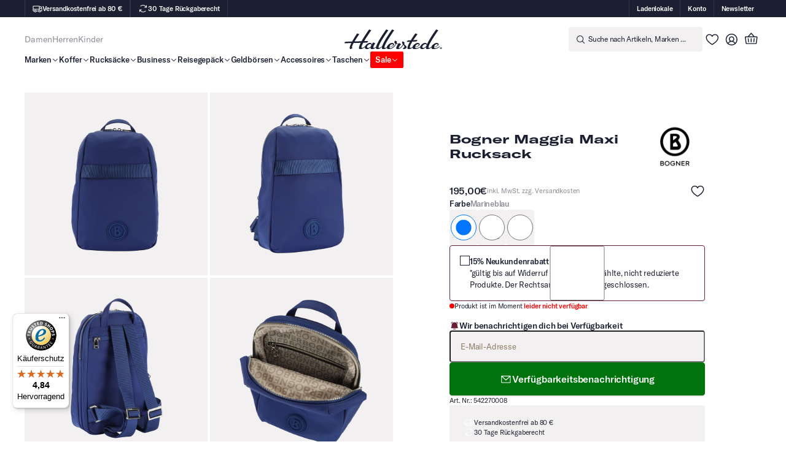

--- FILE ---
content_type: text/html; charset=utf-8
request_url: https://hallerstede.de/products/bogner-maggia-maxi-rucksack
body_size: 96674
content:
<!doctype html>
<html data-wf-page="68358fc251a3352030a6b993" data-wf-site="68358fc151a3352030a6b7f8" lang="de">
<head>
  <meta charset="utf-8">
  <title>Bogner Maggia Maxi Rucksack</title>
  <meta content="Stilvolle Souveränität für Ihren Alltag: Der Bogner Maggia Maxi Rucksack Ein Hauch von Exklusivität und sportiver Eleganz Wenn sich Design und Funktionalität in perfekter Harmonie begegnen, entsteht ein Accessoire, das mehr ist als nur ein Begleiter – es wird zu einem Ausdruck Ihrer Persönlichkeit. Mit dem Bogner Maggi" name="description">
  <meta content="Bogner Maggia Maxi Rucksack" property="og:title">
  <meta content="Stilvolle Souveränität für Ihren Alltag: Der Bogner Maggia Maxi Rucksack Ein Hauch von Exklusivität und sportiver Eleganz Wenn sich Design und Funktionalität in perfekter Harmonie begegnen, entsteht ein Accessoire, das mehr ist als nur ein Begleiter – es wird zu einem Ausdruck Ihrer Persönlichkeit. Mit dem Bogner Maggi" property="og:description">
  <meta content="Bogner Maggia Maxi Rucksack" property="twitter:title">
  <meta content="Stilvolle Souveränität für Ihren Alltag: Der Bogner Maggia Maxi Rucksack Ein Hauch von Exklusivität und sportiver Eleganz Wenn sich Design und Funktionalität in perfekter Harmonie begegnen, entsteht ein Accessoire, das mehr ist als nur ein Begleiter – es wird zu einem Ausdruck Ihrer Persönlichkeit. Mit dem Bogner Maggi" property="twitter:description">
  <meta property="og:type" content="website">
  <meta content="summary_large_image" name="twitter:card">
  <meta content="width=device-width, initial-scale=1" name="viewport">
  <link href="//hallerstede.de/cdn/shop/t/3/assets/normalize.css?v=7230471698553888871749567522" rel="stylesheet" type="text/css">
  <link href="//hallerstede.de/cdn/shop/t/3/assets/components.css?v=156429839105677807331753458929" rel="stylesheet" type="text/css">
  <link href="//hallerstede.de/cdn/shop/t/3/assets/hallerstede.css?v=169604483472815828411769067032" rel="stylesheet" type="text/css">
  <script type="text/javascript">!function(o,c){var n=c.documentElement,t=" w-mod-";n.className+=t+"js",("ontouchstart"in o||o.DocumentTouch&&c instanceof DocumentTouch)&&(n.className+=t+"touch")}(window,document);</script>
  
            
              <link rel="shortcut icon" type="image/png" href="//hallerstede.de/cdn/shop/files/19HAL_00001_Hallerstede_Pferd_Blau_32x32.png?v=1753108604">
            
        
  
            
              <link rel="apple-touch-icon" type="image/png" href="//hallerstede.de/cdn/shop/files/19HAL_00001_Hallerstede_Pferd_Blau_32x32.png?v=1753108604">
            
        
  <script defer="" src="//hallerstede.de/cdn/shop/t/3/assets/alpine-persist.js?v=159065218726630324781753792878"></script>
  <script defer="" src="//hallerstede.de/cdn/shop/t/3/assets/alpine-collapse.js?v=163705433399748600811753792947"></script>
  <script defer="" src="//hallerstede.de/cdn/shop/t/3/assets/alpine-focus.js?v=139019111786127648661753792993"></script>
  <script defer="" src="//hallerstede.de/cdn/shop/t/3/assets/alpine-morph.js?v=150654256564362717811753793037"></script>
  <script defer="" src="//hallerstede.de/cdn/shop/t/3/assets/alpinejs3.js?v=95530210460088110851754495606"></script>
  <link href="https://hallerstede.de/products/bogner-maggia-maxi-rucksack" rel="canonical">
  <link rel="stylesheet" href="//hallerstede.de/cdn/shop/t/3/assets/swiper-bundle.css?v=111603181540343972631763737382">
  <script async="" src="//hallerstede.de/cdn/shop/t/3/assets/finsweet-modal.js?v=136500265497687663351753793165s"></script>
  <script src="//hallerstede.de/cdn/shop/t/3/assets/li_custom_hallerstede.js?v=42600094810661045821762785290" type="text/javascript"></script>
  
  <meta property="og:image" content="http://hallerstede.de/cdn/shop/files/bogner-women_s25_404_4190001452.jpg?v=1750857221">
  <meta property="og:image:secure_url" content="https://hallerstede.de/cdn/shop/files/bogner-women_s25_404_4190001452.jpg?v=1750857221">
  <meta property="og:image:width" content="1200">
  <meta property="og:image:height" content="1200">


    <script type="application/ld+json">
      {
        "@context": "https://schema.org",
        "@type": "Product",
        "productID": 9972347044179,
        "name": "Bogner Maggia Maxi Rucksack",
        "description": "Stilvolle Souveränität für Ihren Alltag: Der Bogner Maggia Maxi Rucksack\n\nEin Hauch von Exklusivität und sportiver Eleganz\nWenn sich Design und Funktionalität in perfekter Harmonie begegnen, entsteht ein Accessoire, das mehr ist als nur ein Begleiter – es wird zu einem Ausdruck Ihrer Persönlichkeit. Mit dem Bogner Maggia Maxi Rucksack entscheiden Sie sich für ein Stück gelebten Lifestyle, das den dynamischen Geist der Metropolen mit der sportiven Heritage der Marke Bogner vereint. Ob Sie gerade auf dem Weg zur Universität sind, ein wichtiges Business-Meeting vorbereiten oder sich einfach von der Lust treiben lassen, die Stadt neu zu entdecken: Dieser Rucksack fängt jene Vorfreude auf den Tag ein, die wir bei Hallerstede so schätzen. Er signalisiert ein Bewusstsein für Mode, das keine Kompromisse zwischen Ästhetik und Nutzen eingeht, und fügt sich nahtlos in Ihre anspruchsvolle Garderobe ein – sei es in zeitlosem Schwarz, elegantem Marineblau oder softem Hellbeige.\n\nFederleichte Performance dank hochwertigem Nylon\nAls Experten für Lederwaren und Reisegepäck wissen wir bei Hallerstede: Wahre Qualität spürt man oft daran, was man nicht spürt. Mit einem Eigengewicht von gerade einmal 0,48 kg ist der Maggia Maxi ein wahres Leichtgewicht, das Ihnen auch an langen Tagen nicht zur Last fällt. Gefertigt aus hochwertigem, strapazierfähigem Nylon, bietet dieses Modell eine beeindruckende Robustheit, die den Herausforderungen des täglichen Gebrauchs souverän standhält, ohne dabei die feine Haptik eines Luxus-Accessoires zu verlieren. Die kompakten Maße von 32 x 21 x 8 cm sind dabei intelligent gewählt: Groß genug, um Ihre Daily Essentials, ein Tablet oder wichtige Dokumente sicher zu verwahren, und doch so schlank, dass die feminine Silhouette stets gewahrt bleibt. Das Material ist nicht nur pflegeleicht, sondern schützt Ihre Wertsachen zuverlässig, während die durchdachte Innenaufteilung dafür sorgt, dass Sie stets organisiert bleiben und jeden Handgriff blind beherrschen.\n\nEin Versprechen von Tradition und Moderne\nBogner steht seit jeher für „Athluxury“ – die Verbindung von sportlicher Performance und luxuriöser Ausstrahlung. Mit der Maggia-Serie unterstreicht das Label diesen Anspruch erneut und bietet Ihnen ein Accessoire, das sowohl im Hörsaal als auch im Büro eine exzellente Figur macht. Bei Hallerstede, wo wir nunmehr in der 6. Generation unsere Leidenschaft für hochwertige Mode und Lederwaren pflegen, haben wir diesen Rucksack mit Bedacht für unser Sortiment ausgewählt. Wir verkaufen Ihnen nicht einfach ein Produkt, sondern das sichere Gefühl, eine Wahl getroffen zu haben, die Bestand hat. Vertrauen Sie auf unsere Expertise und genießen Sie das besondere Gefühl, mit dem Bogner Maggia Maxi Rucksack bestens ausgestattet zu sein – für jeden Weg, den Sie einschlagen.",
        "sku": "542270008",
        "brand": {
          "@type": "Brand",
          "name": "BOGNER"
        },
        "category": null,
        "image": [
            "https:\/\/hallerstede.de\/cdn\/shop\/files\/bogner-women_s25_404_4190001452.jpg?v=1750857221",
          
            "https:\/\/hallerstede.de\/cdn\/shop\/files\/bogner-women_a23_900_4190001452.jpg?v=1750857221",
          
            "https:\/\/hallerstede.de\/cdn\/shop\/files\/bogner-women_a24_603_4190001452.jpg?v=1750857221",
          
            "https:\/\/hallerstede.de\/cdn\/shop\/files\/bogner-women_s25_404_4190001452_1.jpg?v=1750857221",
          
            "https:\/\/hallerstede.de\/cdn\/shop\/files\/bogner-women_a23_900_4190001452_2.jpg?v=1750857221",
          
            "https:\/\/hallerstede.de\/cdn\/shop\/files\/bogner-women_a24_603_4190001452_2.jpg?v=1750857221",
          
            "https:\/\/hallerstede.de\/cdn\/shop\/files\/bogner-women_s25_404_4190001452_2.jpg?v=1750857221",
          
            "https:\/\/hallerstede.de\/cdn\/shop\/files\/bogner-women_a23_900_4190001452_3.jpg?v=1750857221",
          
            "https:\/\/hallerstede.de\/cdn\/shop\/files\/bogner-women_a24_603_4190001452_3.jpg?v=1750857221",
          
            "https:\/\/hallerstede.de\/cdn\/shop\/files\/bogner-women_s25_404_4190001452_3.jpg?v=1750857221",
          
            "https:\/\/hallerstede.de\/cdn\/shop\/files\/bogner-women_a23_900_4190001452_4.jpg?v=1750857221",
          
            "https:\/\/hallerstede.de\/cdn\/shop\/files\/bogner-women_a24_603_4190001452_4.jpg?v=1750857221",
          
            "https:\/\/hallerstede.de\/cdn\/shop\/files\/bogner-women_a23_900_4190001452_5.jpg?v=1750857221",
          
            "https:\/\/hallerstede.de\/cdn\/shop\/files\/bogner-women_a24_603_4190001452_5.jpg?v=1750857221"
          ],
        "additionalProperty": [
          
            {
              "@type": "PropertyValue",
              "name": "Color",
              "value": [
                  "marineblau",
                
                  "schwarz",
                
                  "hellbeige"
                ]
            }
          
        ],
        "keywords": "fits:OP306, Rucksack",
        "offers": {
          "@type": "AggregateOffer",
          "priceCurrency": "EUR",
          "lowPrice": 195.0,
          "highPrice": 195.0,
          "offerCount": 3,
          "offers": [
            
              {
                "@type": "Offer",
                "sku": "542270008",
                "priceCurrency": "EUR",
                "price": 195.0,
                "availability": "https://schema.org/OutOfStock",
                "url": "https://hallerstede.com /products/bogner-maggia-maxi-rucksack?variant=51247782330707",
                "itemCondition": "https://schema.org/NewCondition",
                "seller": {
                  "@type": "Organization",
                  "name": "Hallerstede"
                }
              },
            
              {
                "@type": "Offer",
                "sku": "542090304",
                "priceCurrency": "EUR",
                "price": 195.0,
                "availability": "https://schema.org/OutOfStock",
                "url": "https://hallerstede.com /products/bogner-maggia-maxi-rucksack?variant=51247782363475",
                "itemCondition": "https://schema.org/NewCondition",
                "seller": {
                  "@type": "Organization",
                  "name": "Hallerstede"
                }
              },
            
              {
                "@type": "Offer",
                "sku": "542390094",
                "priceCurrency": "EUR",
                "price": 195.0,
                "availability": "https://schema.org/OutOfStock",
                "url": "https://hallerstede.com /products/bogner-maggia-maxi-rucksack?variant=51247782396243",
                "itemCondition": "https://schema.org/NewCondition",
                "seller": {
                  "@type": "Organization",
                  "name": "Hallerstede"
                }
              }
            
          ]
        },
        "hasVariant": [
          
            {
              "@type": "Product",
              "name": "marineblau",
              "sku": "542270008",
              "image": "https:\/\/hallerstede.de\/cdn\/shop\/files\/bogner-women_s25_404_4190001452.jpg?v=1750857221",
              "gtin13": "4048835223337",
              "offers": {
                "@type": "Offer",
                "priceCurrency": "EUR",
                "price": 195.0,
                "availability": "https://schema.org/OutOfStock",
                "url": "https://hallerstede.com /products/bogner-maggia-maxi-rucksack?variant=51247782330707",
                "itemCondition": "https://schema.org/NewCondition",
                "seller": {
                  "@type": "Organization",
                  "name": "Hallerstede"
                }
              }
            },
          
            {
              "@type": "Product",
              "name": "schwarz",
              "sku": "542090304",
              "image": "https:\/\/hallerstede.de\/cdn\/shop\/files\/bogner-women_a23_900_4190001452.jpg?v=1750857221",
              "gtin13": "4048835136453",
              "offers": {
                "@type": "Offer",
                "priceCurrency": "EUR",
                "price": 195.0,
                "availability": "https://schema.org/OutOfStock",
                "url": "https://hallerstede.com /products/bogner-maggia-maxi-rucksack?variant=51247782363475",
                "itemCondition": "https://schema.org/NewCondition",
                "seller": {
                  "@type": "Organization",
                  "name": "Hallerstede"
                }
              }
            },
          
            {
              "@type": "Product",
              "name": "hellbeige",
              "sku": "542390094",
              "image": "https:\/\/hallerstede.de\/cdn\/shop\/files\/bogner-women_a24_603_4190001452.jpg?v=1750857221",
              "gtin13": "4048835192800",
              "offers": {
                "@type": "Offer",
                "priceCurrency": "EUR",
                "price": 195.0,
                "availability": "https://schema.org/OutOfStock",
                "url": "https://hallerstede.com /products/bogner-maggia-maxi-rucksack?variant=51247782396243",
                "itemCondition": "https://schema.org/NewCondition",
                "seller": {
                  "@type": "Organization",
                  "name": "Hallerstede"
                }
              }
            }
          
        ]
      }
    </script>
  



<script type="application/ld+json">
  {
    "@context": "https://schema.org",
    "@type": "LocalBusiness",
    "mainEntityOfPage": {
      "@type": "WebPage",
      "@id": "https://hallerstede.com"
    },
    "name": "Hallerstede",
    "telephone": "0441 / 219 751 919",
    "email": "support@hallerstede.de",
    "priceRange": " - 0,00€",
    "address": {
      "@type": "PostalAddress",
      "streetAddress": "Lange Straße 19",
      "addressLocality": "Oldenburg",
      "addressRegion": "",
      "addressCountry": "DE",
      "postalCode": "26122"
    },
    "url": "https://hallerstede.com"
  }
</script>
  <style>
  [x-cloak] { display: none !important; }
  [li-cloak_disabled] { display: none !important; }
  html {
    scroll-behavior: smooth;
    overscroll-behavior: auto;
  }
  [id] {
  	scroll-padding-top: var(--_responsive---misc--sticky-padding-top);
  }
</style>
  <script>
  var Webflow = Webflow || [];
  Webflow.push(function () {
    $(function () {
      $(document).off('click.wf-scroll');
    });
  });
</script>
  <meta name="theme-color" content="#000" media="(prefers-color-scheme: light)">
  <meta name="theme-color" content="#fff" media="(prefers-color-scheme: dark)">
  <script>
  (function (global) {
    global.pageFunctions = global.pageFunctions || {
      executed: {},
      functions: {},
      addFunction: function (id, fn) {
        if (!this.functions[id]) this.functions[id] = fn;
      },
      executeFunctions: function () {
        if (this.added) return;
        this.added = true;
        for (const id in this.functions) {
          if (!this.executed[id]) {
            try {
              this.functions[id]();
              this.executed[id] = true;
            } catch (e) {
              console.error(`Error executing function ${id}:`, e);
            }
          }
        }
      },
    };
  })(window);
</script>
  <script type="module" src="https://cdn.jsdelivr.net/npm/vviinn-widgets@latest/www/build/vviinn-widgets.esm.js"></script>
  <script nomodule="" src="https://cdn.jsdelivr.net/npm/vviinn-widgets@latest/www/build/vviinn-widgets.js"></script>
  <!--  [Attributes by Finsweet] Star Rating  -->
  <script defer="" src="https://cdn.jsdelivr.net/npm/@finsweet/attributes-starrating@1/starrating.js"></script>
  <link href="https://unpkg.com/photoswipe@5.2.2/dist/photoswipe.css" rel="stylesheet">
<script src="//hallerstede.de/cdn/shop/t/3/assets/li_helper.js?v=55153307344165938091754495630" type="text/javascript"></script><script>window.performance && window.performance.mark && window.performance.mark('shopify.content_for_header.start');</script><meta name="facebook-domain-verification" content="py6adraedwzsmoorzvpvjs0sd36nfq">
<meta id="shopify-digital-wallet" name="shopify-digital-wallet" content="/94618157395/digital_wallets/dialog">
<meta name="shopify-checkout-api-token" content="044fa9955c4a64fea7e110c0ade03966">
<meta id="in-context-paypal-metadata" data-shop-id="94618157395" data-venmo-supported="false" data-environment="production" data-locale="de_DE" data-paypal-v4="true" data-currency="EUR">
<link rel="alternate" hreflang="x-default" href="https://hallerstede.de/products/bogner-maggia-maxi-rucksack">
<link rel="alternate" hreflang="de" href="https://hallerstede.de/products/bogner-maggia-maxi-rucksack">
<link rel="alternate" hreflang="de-AT" href="https://hallerstede.com/de-at/products/bogner-maggia-maxi-rucksack">
<link rel="alternate" hreflang="fr-BE" href="https://hallerstede.com/fr-be/products/bogner-maggia-maxi-rucksack">
<link rel="alternate" hreflang="de-BE" href="https://hallerstede.com/de-be/products/bogner-maggia-maxi-rucksack">
<link rel="alternate" hreflang="en-BE" href="https://hallerstede.com/en-be/products/bogner-maggia-maxi-rucksack">
<link rel="alternate" hreflang="es-BE" href="https://hallerstede.com/es-be/products/bogner-maggia-maxi-rucksack">
<link rel="alternate" hreflang="it-BE" href="https://hallerstede.com/it-be/products/bogner-maggia-maxi-rucksack">
<link rel="alternate" hreflang="nl-BE" href="https://hallerstede.com/nl-be/products/bogner-maggia-maxi-rucksack">
<link rel="alternate" hreflang="pl-BE" href="https://hallerstede.com/pl-be/products/bogner-maggia-maxi-rucksack">
<link rel="alternate" hreflang="en-BG" href="https://hallerstede.com/en-eu/products/bogner-maggia-maxi-rucksack">
<link rel="alternate" hreflang="es-BG" href="https://hallerstede.com/es-eu/products/bogner-maggia-maxi-rucksack">
<link rel="alternate" hreflang="it-BG" href="https://hallerstede.com/it-eu/products/bogner-maggia-maxi-rucksack">
<link rel="alternate" hreflang="de-BG" href="https://hallerstede.com/de-eu/products/bogner-maggia-maxi-rucksack">
<link rel="alternate" hreflang="en-HR" href="https://hallerstede.com/en-eu/products/bogner-maggia-maxi-rucksack">
<link rel="alternate" hreflang="es-HR" href="https://hallerstede.com/es-eu/products/bogner-maggia-maxi-rucksack">
<link rel="alternate" hreflang="it-HR" href="https://hallerstede.com/it-eu/products/bogner-maggia-maxi-rucksack">
<link rel="alternate" hreflang="de-HR" href="https://hallerstede.com/de-eu/products/bogner-maggia-maxi-rucksack">
<link rel="alternate" hreflang="en-CY" href="https://hallerstede.com/en-eu/products/bogner-maggia-maxi-rucksack">
<link rel="alternate" hreflang="es-CY" href="https://hallerstede.com/es-eu/products/bogner-maggia-maxi-rucksack">
<link rel="alternate" hreflang="it-CY" href="https://hallerstede.com/it-eu/products/bogner-maggia-maxi-rucksack">
<link rel="alternate" hreflang="de-CY" href="https://hallerstede.com/de-eu/products/bogner-maggia-maxi-rucksack">
<link rel="alternate" hreflang="en-CZ" href="https://hallerstede.com/en-eu/products/bogner-maggia-maxi-rucksack">
<link rel="alternate" hreflang="es-CZ" href="https://hallerstede.com/es-eu/products/bogner-maggia-maxi-rucksack">
<link rel="alternate" hreflang="it-CZ" href="https://hallerstede.com/it-eu/products/bogner-maggia-maxi-rucksack">
<link rel="alternate" hreflang="de-CZ" href="https://hallerstede.com/de-eu/products/bogner-maggia-maxi-rucksack">
<link rel="alternate" hreflang="en-DK" href="https://hallerstede.com/en-eu/products/bogner-maggia-maxi-rucksack">
<link rel="alternate" hreflang="es-DK" href="https://hallerstede.com/es-eu/products/bogner-maggia-maxi-rucksack">
<link rel="alternate" hreflang="it-DK" href="https://hallerstede.com/it-eu/products/bogner-maggia-maxi-rucksack">
<link rel="alternate" hreflang="de-DK" href="https://hallerstede.com/de-eu/products/bogner-maggia-maxi-rucksack">
<link rel="alternate" hreflang="en-EE" href="https://hallerstede.com/en-eu/products/bogner-maggia-maxi-rucksack">
<link rel="alternate" hreflang="es-EE" href="https://hallerstede.com/es-eu/products/bogner-maggia-maxi-rucksack">
<link rel="alternate" hreflang="it-EE" href="https://hallerstede.com/it-eu/products/bogner-maggia-maxi-rucksack">
<link rel="alternate" hreflang="de-EE" href="https://hallerstede.com/de-eu/products/bogner-maggia-maxi-rucksack">
<link rel="alternate" hreflang="en-FI" href="https://hallerstede.com/en-eu/products/bogner-maggia-maxi-rucksack">
<link rel="alternate" hreflang="es-FI" href="https://hallerstede.com/es-eu/products/bogner-maggia-maxi-rucksack">
<link rel="alternate" hreflang="it-FI" href="https://hallerstede.com/it-eu/products/bogner-maggia-maxi-rucksack">
<link rel="alternate" hreflang="de-FI" href="https://hallerstede.com/de-eu/products/bogner-maggia-maxi-rucksack">
<link rel="alternate" hreflang="fr-FR" href="https://hallerstede.com/fr-fr/products/bogner-maggia-maxi-rucksack">
<link rel="alternate" hreflang="de-FR" href="https://hallerstede.com/de-fr/products/bogner-maggia-maxi-rucksack">
<link rel="alternate" hreflang="en-FR" href="https://hallerstede.com/en-fr/products/bogner-maggia-maxi-rucksack">
<link rel="alternate" hreflang="es-FR" href="https://hallerstede.com/es-fr/products/bogner-maggia-maxi-rucksack">
<link rel="alternate" hreflang="it-FR" href="https://hallerstede.com/it-fr/products/bogner-maggia-maxi-rucksack">
<link rel="alternate" hreflang="nl-FR" href="https://hallerstede.com/nl-fr/products/bogner-maggia-maxi-rucksack">
<link rel="alternate" hreflang="pl-FR" href="https://hallerstede.com/pl-fr/products/bogner-maggia-maxi-rucksack">
<link rel="alternate" hreflang="en-GR" href="https://hallerstede.com/en-eu/products/bogner-maggia-maxi-rucksack">
<link rel="alternate" hreflang="es-GR" href="https://hallerstede.com/es-eu/products/bogner-maggia-maxi-rucksack">
<link rel="alternate" hreflang="it-GR" href="https://hallerstede.com/it-eu/products/bogner-maggia-maxi-rucksack">
<link rel="alternate" hreflang="de-GR" href="https://hallerstede.com/de-eu/products/bogner-maggia-maxi-rucksack">
<link rel="alternate" hreflang="en-HU" href="https://hallerstede.com/en-eu/products/bogner-maggia-maxi-rucksack">
<link rel="alternate" hreflang="es-HU" href="https://hallerstede.com/es-eu/products/bogner-maggia-maxi-rucksack">
<link rel="alternate" hreflang="it-HU" href="https://hallerstede.com/it-eu/products/bogner-maggia-maxi-rucksack">
<link rel="alternate" hreflang="de-HU" href="https://hallerstede.com/de-eu/products/bogner-maggia-maxi-rucksack">
<link rel="alternate" hreflang="en-IE" href="https://hallerstede.com/en-eu/products/bogner-maggia-maxi-rucksack">
<link rel="alternate" hreflang="es-IE" href="https://hallerstede.com/es-eu/products/bogner-maggia-maxi-rucksack">
<link rel="alternate" hreflang="it-IE" href="https://hallerstede.com/it-eu/products/bogner-maggia-maxi-rucksack">
<link rel="alternate" hreflang="de-IE" href="https://hallerstede.com/de-eu/products/bogner-maggia-maxi-rucksack">
<link rel="alternate" hreflang="it-IT" href="https://hallerstede.com/it-it/products/bogner-maggia-maxi-rucksack">
<link rel="alternate" hreflang="de-IT" href="https://hallerstede.com/de-it/products/bogner-maggia-maxi-rucksack">
<link rel="alternate" hreflang="en-IT" href="https://hallerstede.com/en-it/products/bogner-maggia-maxi-rucksack">
<link rel="alternate" hreflang="es-IT" href="https://hallerstede.com/es-it/products/bogner-maggia-maxi-rucksack">
<link rel="alternate" hreflang="en-LV" href="https://hallerstede.com/en-eu/products/bogner-maggia-maxi-rucksack">
<link rel="alternate" hreflang="es-LV" href="https://hallerstede.com/es-eu/products/bogner-maggia-maxi-rucksack">
<link rel="alternate" hreflang="it-LV" href="https://hallerstede.com/it-eu/products/bogner-maggia-maxi-rucksack">
<link rel="alternate" hreflang="de-LV" href="https://hallerstede.com/de-eu/products/bogner-maggia-maxi-rucksack">
<link rel="alternate" hreflang="en-LT" href="https://hallerstede.com/en-eu/products/bogner-maggia-maxi-rucksack">
<link rel="alternate" hreflang="es-LT" href="https://hallerstede.com/es-eu/products/bogner-maggia-maxi-rucksack">
<link rel="alternate" hreflang="it-LT" href="https://hallerstede.com/it-eu/products/bogner-maggia-maxi-rucksack">
<link rel="alternate" hreflang="de-LT" href="https://hallerstede.com/de-eu/products/bogner-maggia-maxi-rucksack">
<link rel="alternate" hreflang="en-LU" href="https://hallerstede.com/en-eu/products/bogner-maggia-maxi-rucksack">
<link rel="alternate" hreflang="es-LU" href="https://hallerstede.com/es-eu/products/bogner-maggia-maxi-rucksack">
<link rel="alternate" hreflang="it-LU" href="https://hallerstede.com/it-eu/products/bogner-maggia-maxi-rucksack">
<link rel="alternate" hreflang="de-LU" href="https://hallerstede.com/de-eu/products/bogner-maggia-maxi-rucksack">
<link rel="alternate" hreflang="en-MT" href="https://hallerstede.com/en-eu/products/bogner-maggia-maxi-rucksack">
<link rel="alternate" hreflang="es-MT" href="https://hallerstede.com/es-eu/products/bogner-maggia-maxi-rucksack">
<link rel="alternate" hreflang="it-MT" href="https://hallerstede.com/it-eu/products/bogner-maggia-maxi-rucksack">
<link rel="alternate" hreflang="de-MT" href="https://hallerstede.com/de-eu/products/bogner-maggia-maxi-rucksack">
<link rel="alternate" hreflang="nl-NL" href="https://hallerstede.com/nl-nl/products/bogner-maggia-maxi-rucksack">
<link rel="alternate" hreflang="de-NL" href="https://hallerstede.com/de-nl/products/bogner-maggia-maxi-rucksack">
<link rel="alternate" hreflang="en-NL" href="https://hallerstede.com/en-nl/products/bogner-maggia-maxi-rucksack">
<link rel="alternate" hreflang="es-NL" href="https://hallerstede.com/es-nl/products/bogner-maggia-maxi-rucksack">
<link rel="alternate" hreflang="fr-NL" href="https://hallerstede.com/fr-nl/products/bogner-maggia-maxi-rucksack">
<link rel="alternate" hreflang="it-NL" href="https://hallerstede.com/it-nl/products/bogner-maggia-maxi-rucksack">
<link rel="alternate" hreflang="pl-NL" href="https://hallerstede.com/pl-nl/products/bogner-maggia-maxi-rucksack">
<link rel="alternate" hreflang="pl-PL" href="https://hallerstede.com/pl-pl/products/bogner-maggia-maxi-rucksack">
<link rel="alternate" hreflang="de-PL" href="https://hallerstede.com/de-pl/products/bogner-maggia-maxi-rucksack">
<link rel="alternate" hreflang="en-PL" href="https://hallerstede.com/en-pl/products/bogner-maggia-maxi-rucksack">
<link rel="alternate" hreflang="es-PL" href="https://hallerstede.com/es-pl/products/bogner-maggia-maxi-rucksack">
<link rel="alternate" hreflang="fr-PL" href="https://hallerstede.com/fr-pl/products/bogner-maggia-maxi-rucksack">
<link rel="alternate" hreflang="it-PL" href="https://hallerstede.com/it-pl/products/bogner-maggia-maxi-rucksack">
<link rel="alternate" hreflang="nl-PL" href="https://hallerstede.com/nl-pl/products/bogner-maggia-maxi-rucksack">
<link rel="alternate" hreflang="en-PT" href="https://hallerstede.com/en-eu/products/bogner-maggia-maxi-rucksack">
<link rel="alternate" hreflang="es-PT" href="https://hallerstede.com/es-eu/products/bogner-maggia-maxi-rucksack">
<link rel="alternate" hreflang="it-PT" href="https://hallerstede.com/it-eu/products/bogner-maggia-maxi-rucksack">
<link rel="alternate" hreflang="de-PT" href="https://hallerstede.com/de-eu/products/bogner-maggia-maxi-rucksack">
<link rel="alternate" hreflang="en-RO" href="https://hallerstede.com/en-eu/products/bogner-maggia-maxi-rucksack">
<link rel="alternate" hreflang="es-RO" href="https://hallerstede.com/es-eu/products/bogner-maggia-maxi-rucksack">
<link rel="alternate" hreflang="it-RO" href="https://hallerstede.com/it-eu/products/bogner-maggia-maxi-rucksack">
<link rel="alternate" hreflang="de-RO" href="https://hallerstede.com/de-eu/products/bogner-maggia-maxi-rucksack">
<link rel="alternate" hreflang="en-SK" href="https://hallerstede.com/en-eu/products/bogner-maggia-maxi-rucksack">
<link rel="alternate" hreflang="es-SK" href="https://hallerstede.com/es-eu/products/bogner-maggia-maxi-rucksack">
<link rel="alternate" hreflang="it-SK" href="https://hallerstede.com/it-eu/products/bogner-maggia-maxi-rucksack">
<link rel="alternate" hreflang="de-SK" href="https://hallerstede.com/de-eu/products/bogner-maggia-maxi-rucksack">
<link rel="alternate" hreflang="en-SI" href="https://hallerstede.com/en-eu/products/bogner-maggia-maxi-rucksack">
<link rel="alternate" hreflang="es-SI" href="https://hallerstede.com/es-eu/products/bogner-maggia-maxi-rucksack">
<link rel="alternate" hreflang="it-SI" href="https://hallerstede.com/it-eu/products/bogner-maggia-maxi-rucksack">
<link rel="alternate" hreflang="de-SI" href="https://hallerstede.com/de-eu/products/bogner-maggia-maxi-rucksack">
<link rel="alternate" hreflang="es-ES" href="https://hallerstede.com/es-es/products/bogner-maggia-maxi-rucksack">
<link rel="alternate" hreflang="it-ES" href="https://hallerstede.com/it-es/products/bogner-maggia-maxi-rucksack">
<link rel="alternate" hreflang="en-ES" href="https://hallerstede.com/en-es/products/bogner-maggia-maxi-rucksack">
<link rel="alternate" hreflang="de-ES" href="https://hallerstede.com/de-es/products/bogner-maggia-maxi-rucksack">
<link rel="alternate" hreflang="en-SE" href="https://hallerstede.com/en-eu/products/bogner-maggia-maxi-rucksack">
<link rel="alternate" hreflang="es-SE" href="https://hallerstede.com/es-eu/products/bogner-maggia-maxi-rucksack">
<link rel="alternate" hreflang="it-SE" href="https://hallerstede.com/it-eu/products/bogner-maggia-maxi-rucksack">
<link rel="alternate" hreflang="de-SE" href="https://hallerstede.com/de-eu/products/bogner-maggia-maxi-rucksack">
<link rel="alternate" hreflang="de-CH" href="https://hallerstede.com/de-ch/products/bogner-maggia-maxi-rucksack">
<link rel="alternate" hreflang="it-CH" href="https://hallerstede.com/it-ch/products/bogner-maggia-maxi-rucksack">
<link rel="alternate" hreflang="en-CH" href="https://hallerstede.com/en-ch/products/bogner-maggia-maxi-rucksack">
<link rel="alternate" hreflang="es-CH" href="https://hallerstede.com/es-ch/products/bogner-maggia-maxi-rucksack">
<link rel="alternate" hreflang="fr-CH" href="https://hallerstede.com/fr-ch/products/bogner-maggia-maxi-rucksack">
<link rel="alternate" hreflang="nl-CH" href="https://hallerstede.com/nl-ch/products/bogner-maggia-maxi-rucksack">
<link rel="alternate" hreflang="pl-CH" href="https://hallerstede.com/pl-ch/products/bogner-maggia-maxi-rucksack">
<link rel="alternate" hreflang="en-GB" href="https://hallerstede.com/en-gb/products/bogner-maggia-maxi-rucksack">
<link rel="alternate" hreflang="es-GB" href="https://hallerstede.com/es-gb/products/bogner-maggia-maxi-rucksack">
<link rel="alternate" hreflang="it-GB" href="https://hallerstede.com/it-gb/products/bogner-maggia-maxi-rucksack">
<link rel="alternate" hreflang="de-GB" href="https://hallerstede.com/de-gb/products/bogner-maggia-maxi-rucksack">
<link rel="alternate" hreflang="de-NO" href="https://hallerstede.com/de-no/products/bogner-maggia-maxi-rucksack">
<link rel="alternate" hreflang="en-NO" href="https://hallerstede.com/en-no/products/bogner-maggia-maxi-rucksack">
<link rel="alternate" type="application/json+oembed" href="https://hallerstede.de/products/bogner-maggia-maxi-rucksack.oembed">
<script async="async" src="/checkouts/internal/preloads.js?locale=de-DE"></script>
<script id="apple-pay-shop-capabilities" type="application/json">{"shopId":94618157395,"countryCode":"DE","currencyCode":"EUR","merchantCapabilities":["supports3DS"],"merchantId":"gid:\/\/shopify\/Shop\/94618157395","merchantName":"Hallerstede","requiredBillingContactFields":["postalAddress","email"],"requiredShippingContactFields":["postalAddress","email"],"shippingType":"shipping","supportedNetworks":["visa","maestro","masterCard","amex"],"total":{"type":"pending","label":"Hallerstede","amount":"1.00"},"shopifyPaymentsEnabled":true,"supportsSubscriptions":true}</script>
<script id="shopify-features" type="application/json">{"accessToken":"044fa9955c4a64fea7e110c0ade03966","betas":["rich-media-storefront-analytics"],"domain":"hallerstede.de","predictiveSearch":true,"shopId":94618157395,"locale":"de"}</script>
<script>var Shopify = Shopify || {};
Shopify.shop = "xgfaxq-0a.myshopify.com";
Shopify.locale = "de";
Shopify.currency = {"active":"EUR","rate":"1.0"};
Shopify.country = "DE";
Shopify.theme = {"name":"Hallerstede\/main","id":182810345811,"schema_name":null,"schema_version":null,"theme_store_id":null,"role":"main"};
Shopify.theme.handle = "null";
Shopify.theme.style = {"id":null,"handle":null};
Shopify.cdnHost = "hallerstede.de/cdn";
Shopify.routes = Shopify.routes || {};
Shopify.routes.root = "/";</script>
<script type="module">!function(o){(o.Shopify=o.Shopify||{}).modules=!0}(window);</script>
<script>!function(o){function n(){var o=[];function n(){o.push(Array.prototype.slice.apply(arguments))}return n.q=o,n}var t=o.Shopify=o.Shopify||{};t.loadFeatures=n(),t.autoloadFeatures=n()}(window);</script>
<script id="shop-js-analytics" type="application/json">{"pageType":"product"}</script>
<script defer="defer" async type="module" src="//hallerstede.de/cdn/shopifycloud/shop-js/modules/v2/client.init-shop-cart-sync_BH0MO3MH.de.esm.js"></script>
<script defer="defer" async type="module" src="//hallerstede.de/cdn/shopifycloud/shop-js/modules/v2/chunk.common_BErAfWaM.esm.js"></script>
<script defer="defer" async type="module" src="//hallerstede.de/cdn/shopifycloud/shop-js/modules/v2/chunk.modal_DqzNaksh.esm.js"></script>
<script type="module">
  await import("//hallerstede.de/cdn/shopifycloud/shop-js/modules/v2/client.init-shop-cart-sync_BH0MO3MH.de.esm.js");
await import("//hallerstede.de/cdn/shopifycloud/shop-js/modules/v2/chunk.common_BErAfWaM.esm.js");
await import("//hallerstede.de/cdn/shopifycloud/shop-js/modules/v2/chunk.modal_DqzNaksh.esm.js");

  window.Shopify.SignInWithShop?.initShopCartSync?.({"fedCMEnabled":true,"windoidEnabled":true});

</script>
<script>(function() {
  var isLoaded = false;
  function asyncLoad() {
    if (isLoaded) return;
    isLoaded = true;
    var urls = ["\/\/cdn.shopify.com\/proxy\/b2fc944c94470048cba62ee69e578be9995518ba37dd7b6de57bfaf282371673\/wbgspapp.webgains.com\/landing.js?programId=309824\u0026shop=xgfaxq-0a.myshopify.com\u0026sp-cache-control=cHVibGljLCBtYXgtYWdlPTkwMA","https:\/\/tseish-app.connect.trustedshops.com\/esc.js?apiBaseUrl=aHR0cHM6Ly90c2Vpc2gtYXBwLmNvbm5lY3QudHJ1c3RlZHNob3BzLmNvbQ==\u0026instanceId=eGdmYXhxLTBhLm15c2hvcGlmeS5jb20=\u0026shop=xgfaxq-0a.myshopify.com"];
    for (var i = 0; i < urls.length; i++) {
      var s = document.createElement('script');
      s.type = 'text/javascript';
      s.async = true;
      s.src = urls[i];
      var x = document.getElementsByTagName('script')[0];
      x.parentNode.insertBefore(s, x);
    }
  };
  if(window.attachEvent) {
    window.attachEvent('onload', asyncLoad);
  } else {
    window.addEventListener('load', asyncLoad, false);
  }
})();</script>
<script id="__st">var __st={"a":94618157395,"offset":3600,"reqid":"26f18dec-a594-4fc3-87ac-17eeb95a9d54-1769794424","pageurl":"hallerstede.de\/products\/bogner-maggia-maxi-rucksack","u":"54f888e25a3b","p":"product","rtyp":"product","rid":9972347044179};</script>
<script>window.ShopifyPaypalV4VisibilityTracking = true;</script>
<script id="captcha-bootstrap">!function(){'use strict';const t='contact',e='account',n='new_comment',o=[[t,t],['blogs',n],['comments',n],[t,'customer']],c=[[e,'customer_login'],[e,'guest_login'],[e,'recover_customer_password'],[e,'create_customer']],r=t=>t.map((([t,e])=>`form[action*='/${t}']:not([data-nocaptcha='true']) input[name='form_type'][value='${e}']`)).join(','),a=t=>()=>t?[...document.querySelectorAll(t)].map((t=>t.form)):[];function s(){const t=[...o],e=r(t);return a(e)}const i='password',u='form_key',d=['recaptcha-v3-token','g-recaptcha-response','h-captcha-response',i],f=()=>{try{return window.sessionStorage}catch{return}},m='__shopify_v',_=t=>t.elements[u];function p(t,e,n=!1){try{const o=window.sessionStorage,c=JSON.parse(o.getItem(e)),{data:r}=function(t){const{data:e,action:n}=t;return t[m]||n?{data:e,action:n}:{data:t,action:n}}(c);for(const[e,n]of Object.entries(r))t.elements[e]&&(t.elements[e].value=n);n&&o.removeItem(e)}catch(o){console.error('form repopulation failed',{error:o})}}const l='form_type',E='cptcha';function T(t){t.dataset[E]=!0}const w=window,h=w.document,L='Shopify',v='ce_forms',y='captcha';let A=!1;((t,e)=>{const n=(g='f06e6c50-85a8-45c8-87d0-21a2b65856fe',I='https://cdn.shopify.com/shopifycloud/storefront-forms-hcaptcha/ce_storefront_forms_captcha_hcaptcha.v1.5.2.iife.js',D={infoText:'Durch hCaptcha geschützt',privacyText:'Datenschutz',termsText:'Allgemeine Geschäftsbedingungen'},(t,e,n)=>{const o=w[L][v],c=o.bindForm;if(c)return c(t,g,e,D).then(n);var r;o.q.push([[t,g,e,D],n]),r=I,A||(h.body.append(Object.assign(h.createElement('script'),{id:'captcha-provider',async:!0,src:r})),A=!0)});var g,I,D;w[L]=w[L]||{},w[L][v]=w[L][v]||{},w[L][v].q=[],w[L][y]=w[L][y]||{},w[L][y].protect=function(t,e){n(t,void 0,e),T(t)},Object.freeze(w[L][y]),function(t,e,n,w,h,L){const[v,y,A,g]=function(t,e,n){const i=e?o:[],u=t?c:[],d=[...i,...u],f=r(d),m=r(i),_=r(d.filter((([t,e])=>n.includes(e))));return[a(f),a(m),a(_),s()]}(w,h,L),I=t=>{const e=t.target;return e instanceof HTMLFormElement?e:e&&e.form},D=t=>v().includes(t);t.addEventListener('submit',(t=>{const e=I(t);if(!e)return;const n=D(e)&&!e.dataset.hcaptchaBound&&!e.dataset.recaptchaBound,o=_(e),c=g().includes(e)&&(!o||!o.value);(n||c)&&t.preventDefault(),c&&!n&&(function(t){try{if(!f())return;!function(t){const e=f();if(!e)return;const n=_(t);if(!n)return;const o=n.value;o&&e.removeItem(o)}(t);const e=Array.from(Array(32),(()=>Math.random().toString(36)[2])).join('');!function(t,e){_(t)||t.append(Object.assign(document.createElement('input'),{type:'hidden',name:u})),t.elements[u].value=e}(t,e),function(t,e){const n=f();if(!n)return;const o=[...t.querySelectorAll(`input[type='${i}']`)].map((({name:t})=>t)),c=[...d,...o],r={};for(const[a,s]of new FormData(t).entries())c.includes(a)||(r[a]=s);n.setItem(e,JSON.stringify({[m]:1,action:t.action,data:r}))}(t,e)}catch(e){console.error('failed to persist form',e)}}(e),e.submit())}));const S=(t,e)=>{t&&!t.dataset[E]&&(n(t,e.some((e=>e===t))),T(t))};for(const o of['focusin','change'])t.addEventListener(o,(t=>{const e=I(t);D(e)&&S(e,y())}));const B=e.get('form_key'),M=e.get(l),P=B&&M;t.addEventListener('DOMContentLoaded',(()=>{const t=y();if(P)for(const e of t)e.elements[l].value===M&&p(e,B);[...new Set([...A(),...v().filter((t=>'true'===t.dataset.shopifyCaptcha))])].forEach((e=>S(e,t)))}))}(h,new URLSearchParams(w.location.search),n,t,e,['guest_login'])})(!0,!0)}();</script>
<script integrity="sha256-4kQ18oKyAcykRKYeNunJcIwy7WH5gtpwJnB7kiuLZ1E=" data-source-attribution="shopify.loadfeatures" defer="defer" src="//hallerstede.de/cdn/shopifycloud/storefront/assets/storefront/load_feature-a0a9edcb.js" crossorigin="anonymous"></script>
<script data-source-attribution="shopify.dynamic_checkout.dynamic.init">var Shopify=Shopify||{};Shopify.PaymentButton=Shopify.PaymentButton||{isStorefrontPortableWallets:!0,init:function(){window.Shopify.PaymentButton.init=function(){};var t=document.createElement("script");t.src="https://hallerstede.de/cdn/shopifycloud/portable-wallets/latest/portable-wallets.de.js",t.type="module",document.head.appendChild(t)}};
</script>
<script data-source-attribution="shopify.dynamic_checkout.buyer_consent">
  function portableWalletsHideBuyerConsent(e){var t=document.getElementById("shopify-buyer-consent"),n=document.getElementById("shopify-subscription-policy-button");t&&n&&(t.classList.add("hidden"),t.setAttribute("aria-hidden","true"),n.removeEventListener("click",e))}function portableWalletsShowBuyerConsent(e){var t=document.getElementById("shopify-buyer-consent"),n=document.getElementById("shopify-subscription-policy-button");t&&n&&(t.classList.remove("hidden"),t.removeAttribute("aria-hidden"),n.addEventListener("click",e))}window.Shopify?.PaymentButton&&(window.Shopify.PaymentButton.hideBuyerConsent=portableWalletsHideBuyerConsent,window.Shopify.PaymentButton.showBuyerConsent=portableWalletsShowBuyerConsent);
</script>
<script data-source-attribution="shopify.dynamic_checkout.cart.bootstrap">document.addEventListener("DOMContentLoaded",(function(){function t(){return document.querySelector("shopify-accelerated-checkout-cart, shopify-accelerated-checkout")}if(t())Shopify.PaymentButton.init();else{new MutationObserver((function(e,n){t()&&(Shopify.PaymentButton.init(),n.disconnect())})).observe(document.body,{childList:!0,subtree:!0})}}));
</script>
<link id="shopify-accelerated-checkout-styles" rel="stylesheet" media="screen" href="https://hallerstede.de/cdn/shopifycloud/portable-wallets/latest/accelerated-checkout-backwards-compat.css" crossorigin="anonymous">
<style id="shopify-accelerated-checkout-cart">
        #shopify-buyer-consent {
  margin-top: 1em;
  display: inline-block;
  width: 100%;
}

#shopify-buyer-consent.hidden {
  display: none;
}

#shopify-subscription-policy-button {
  background: none;
  border: none;
  padding: 0;
  text-decoration: underline;
  font-size: inherit;
  cursor: pointer;
}

#shopify-subscription-policy-button::before {
  box-shadow: none;
}

      </style>

<script>window.performance && window.performance.mark && window.performance.mark('shopify.content_for_header.end');</script><!-- BEGIN app block: shopify://apps/pandectes-gdpr/blocks/banner/58c0baa2-6cc1-480c-9ea6-38d6d559556a -->
  
    
      <!-- TCF is active, scripts are loaded above -->
      
        <script>
          if (!window.PandectesRulesSettings) {
            window.PandectesRulesSettings = {"store":{"id":94618157395,"adminMode":false,"headless":false,"storefrontRootDomain":"","checkoutRootDomain":"","storefrontAccessToken":""},"banner":{"revokableTrigger":true,"cookiesBlockedByDefault":"7","hybridStrict":false,"isActive":true},"geolocation":{"auOnly":false,"brOnly":false,"caOnly":false,"chOnly":false,"euOnly":false,"jpOnly":false,"nzOnly":false,"thOnly":false,"zaOnly":false,"canadaOnly":false,"canadaLaw25":false,"canadaPipeda":false,"globalVisibility":true},"blocker":{"isActive":true,"googleConsentMode":{"isActive":true,"id":"GTM-P9ZMLT3K","analyticsId":"G-1LMDWZC96V","onlyGtm":true,"adwordsId":"","adStorageCategory":4,"analyticsStorageCategory":2,"functionalityStorageCategory":1,"personalizationStorageCategory":1,"securityStorageCategory":0,"customEvent":true,"redactData":false,"urlPassthrough":false,"dataLayerProperty":"dataLayer","waitForUpdate":500,"useNativeChannel":false,"debugMode":false},"facebookPixel":{"isActive":true,"id":"193782299154680","ldu":true},"microsoft":{"isActive":false,"uetTags":"163014275"},"clarity":{"isActive":false,"id":"sml6ulf1te"},"rakuten":{"isActive":false,"cmp":false,"ccpa":false},"gpcIsActive":true,"klaviyoIsActive":true,"defaultBlocked":7,"patterns":{"whiteList":[],"blackList":{"1":[],"2":[],"4":[],"8":[]},"iframesWhiteList":[],"iframesBlackList":{"1":[],"2":[],"4":[],"8":[]},"beaconsWhiteList":[],"beaconsBlackList":{"1":[],"2":[],"4":[],"8":[]}}}};
            const rulesScript = document.createElement('script');
            window.PandectesRulesSettings.auto = true;
            rulesScript.src = "https://cdn.shopify.com/extensions/019c0a11-cd50-7ee3-9d65-98ad30ff9c55/gdpr-248/assets/pandectes-rules.js";
            const firstChild = document.head.firstChild;
            document.head.insertBefore(rulesScript, firstChild);
          }
        </script>
      
      <script>
        
          window.PandectesSettings = {"store":{"id":94618157395,"plan":"enterprise","theme":"Hallerstede/main","primaryLocale":"de","adminMode":false,"headless":false,"storefrontRootDomain":"","checkoutRootDomain":"","storefrontAccessToken":"","useGeolocation":false},"tsPublished":1769526306,"declaration":{"declDays":"","declName":"","declPath":"","declType":"","isActive":false,"showType":true,"declHours":"","declYears":"","declDomain":"","declMonths":"","declMinutes":"","declPurpose":"","declSeconds":"","declSession":"","showPurpose":true,"declProvider":"","showProvider":true,"declIntroText":"","declRetention":"","declFirstParty":"","declThirdParty":"","showDateGenerated":true},"language":{"unpublished":[],"languageMode":"Multilingual","fallbackLanguage":"de","languageDetection":"locale","languagesSupported":["en","it","es"]},"texts":{"managed":{"headerText":{"de":"Wir benötigen Ihre Unterstützung ","en":"We respect your privacy","es":"Respetamos tu privacidad","it":"Rispettiamo la tua privacy"},"consentText":{"de":"Wir benötigen Ihre Hilfe! Indem Sie auf Annehmen klicken, bieten wir Ihnen das beste Shopping Erlebnis, dank unserer Cookies. \n","en":"This website uses cookies to ensure you get the best experience.","es":"Este sitio web utiliza cookies para garantizar que obtenga la mejor experiencia.","it":"Questo sito web utilizza i cookie per assicurarti la migliore esperienza."},"linkText":{"de":"Mehr erfahren","en":"Learn more","es":"Más información","it":"Saperne di più"},"imprintText":{"de":"Impressum","en":"Imprint","es":"Imprimir","it":"Impronta"},"googleLinkText":{"de":"Googles Datenschutzbestimmungen","en":"Google's Privacy Terms","es":"Condiciones de privacidad de Google","it":"Termini sulla privacy di Google"},"allowButtonText":{"de":"Akzeptieren","en":"Accept","es":"Aceptar","it":"Accettare"},"denyButtonText":{"de":"Ablehnen","en":"Decline","es":"Rechazar","it":"Declino"},"dismissButtonText":{"de":"OK","en":"Ok","es":"De acuerdo","it":"OK"},"leaveSiteButtonText":{"de":"Verlassen Sie diese Seite","en":"Leave this site","es":"Salir de este sitio","it":"Lascia questo sito"},"preferencesButtonText":{"de":"Präferenzen","en":"Preferences","es":"Preferencias","it":"Preferenze"},"cookiePolicyText":{"de":"Cookie-Einstellungen","en":"Consent preferences","es":"Configuración de cookies","it":"Impostazioni dei cookie"},"preferencesPopupTitleText":{"de":"Einwilligungseinstellungen verwalten","en":"Manage consent preferences","es":"Gestionar las preferencias de consentimiento","it":"Gestisci le preferenze di consenso"},"preferencesPopupIntroText":{"de":"Wir verwenden Cookies, um die Funktionalität unserer Website zu optimieren, ihre Leistung zu analysieren und Ihnen ein personalisiertes Nutzererlebnis zu bieten. Einige Cookies sind für den korrekten Betrieb der Website unerlässlich. Diese Cookies können nicht deaktiviert werden. In diesem Fenster können Sie Ihre Cookie-Einstellungen verwalten.","en":"We use cookies to optimize website functionality, analyze the performance, and provide personalized experience to you. Some cookies are essential to make the website operate and function correctly. Those cookies cannot be disabled. In this window you can manage your preference of cookies.","es":"Utilizamos cookies para optimizar la funcionalidad del sitio web, analizar el rendimiento y ofrecerte una experiencia personalizada. Algunas cookies son esenciales para el correcto funcionamiento del sitio web. Estas cookies no se pueden desactivar. En esta ventana puedes configurar tus preferencias de cookies.","it":"Utilizziamo i cookie per ottimizzare la funzionalità del sito web, analizzarne le prestazioni e offrirti un&#39;esperienza personalizzata. Alcuni cookie sono essenziali per il corretto funzionamento del sito web. Questi cookie non possono essere disattivati. In questa finestra puoi gestire le tue preferenze sui cookie."},"preferencesPopupSaveButtonText":{"de":"Einstellungen speichern","en":"Save preferences","es":"Guardar preferencias","it":"Salva le preferenze"},"preferencesPopupCloseButtonText":{"de":"Schließen","en":"Close","es":"Cerca","it":"Vicino"},"preferencesPopupAcceptAllButtonText":{"de":"Alle akzeptieren","en":"Accept all","es":"Aceptar todo","it":"Accetta tutto"},"preferencesPopupRejectAllButtonText":{"de":"Alle ablehnen","en":"Deny all","es":"Negar todo","it":"Nega tutto"},"cookiesDetailsText":{"de":"Cookie-Details","en":"Cookies details","es":"Detalles de las cookies","it":"Dettagli sui cookie"},"preferencesPopupAlwaysAllowedText":{"de":"Immer erlaubt","en":"Always allowed","es":"Siempre permitido","it":"Sempre consentito"},"accessSectionParagraphText":{"de":"Sie haben das Recht, jederzeit auf Ihre Daten zuzugreifen.","en":"You have the right to request access to your data at any time.","es":"Tiene derecho a poder acceder a sus datos en cualquier momento.","it":"Hai il diritto di poter accedere ai tuoi dati in qualsiasi momento."},"accessSectionTitleText":{"de":"Datenübertragbarkeit","en":"Data portability","es":"Portabilidad de datos","it":"Portabilità dei dati"},"accessSectionAccountInfoActionText":{"de":"persönliche Daten","en":"Personal data","es":"Información personal","it":"Dati personali"},"accessSectionDownloadReportActionText":{"de":"Alle Daten anfordern","en":"Request export","es":"Descargar todo","it":"Scarica tutto"},"accessSectionGDPRRequestsActionText":{"de":"Anfragen betroffener Personen","en":"Data subject requests","es":"Solicitudes de sujetos de datos","it":"Richieste dell'interessato"},"accessSectionOrdersRecordsActionText":{"de":"Aufträge","en":"Orders","es":"Pedidos","it":"Ordini"},"rectificationSectionParagraphText":{"de":"Sie haben das Recht, die Aktualisierung Ihrer Daten zu verlangen, wann immer Sie dies für angemessen halten.","en":"You have the right to request your data to be updated whenever you think it is appropriate.","es":"Tienes derecho a solicitar la actualización de tus datos siempre que lo creas oportuno.","it":"Hai il diritto di richiedere l'aggiornamento dei tuoi dati ogni volta che lo ritieni opportuno."},"rectificationSectionTitleText":{"de":"Datenberichtigung","en":"Data Rectification","es":"Rectificación de datos","it":"Rettifica dei dati"},"rectificationCommentPlaceholder":{"de":"Beschreiben Sie, was Sie aktualisieren möchten","en":"Describe what you want to be updated","es":"Describe lo que quieres que se actualice","it":"Descrivi cosa vuoi che venga aggiornato"},"rectificationCommentValidationError":{"de":"Kommentar ist erforderlich","en":"Comment is required","es":"Se requiere comentario","it":"Il commento è obbligatorio"},"rectificationSectionEditAccountActionText":{"de":"Aktualisierung anfordern","en":"Request an update","es":"Solicita una actualización","it":"Richiedi un aggiornamento"},"erasureSectionTitleText":{"de":"Recht auf Löschung","en":"Right to be forgotten","es":"Derecho al olvido","it":"Diritto all'oblio"},"erasureSectionParagraphText":{"de":"Sie haben das Recht, die Löschung aller Ihrer Daten zu verlangen. Danach können Sie nicht mehr auf Ihr Konto zugreifen.","en":"You have the right to ask all your data to be erased. After that, you will no longer be able to access your account.","es":"Tiene derecho a solicitar la eliminación de todos sus datos. Después de eso, ya no podrá acceder a su cuenta.","it":"Hai il diritto di chiedere la cancellazione di tutti i tuoi dati. Dopodiché, non sarai più in grado di accedere al tuo account."},"erasureSectionRequestDeletionActionText":{"de":"Löschung personenbezogener Daten anfordern","en":"Request personal data deletion","es":"Solicitar la eliminación de datos personales","it":"Richiedi la cancellazione dei dati personali"},"consentDate":{"de":"Zustimmungsdatum","en":"Consent date","es":"fecha de consentimiento","it":"Data del consenso"},"consentId":{"de":"Einwilligungs-ID","en":"Consent ID","es":"ID de consentimiento","it":"ID di consenso"},"consentSectionChangeConsentActionText":{"de":"Einwilligungspräferenz ändern","en":"Change consent preference","es":"Cambiar la preferencia de consentimiento","it":"Modifica la preferenza per il consenso"},"consentSectionConsentedText":{"de":"Sie haben der Cookie-Richtlinie dieser Website zugestimmt am","en":"You consented to the cookies policy of this website on","es":"Usted dio su consentimiento a la política de cookies de este sitio web en","it":"Hai acconsentito alla politica sui cookie di questo sito web su"},"consentSectionNoConsentText":{"de":"Sie haben der Cookie-Richtlinie dieser Website nicht zugestimmt.","en":"You have not consented to the cookies policy of this website.","es":"No ha dado su consentimiento a la política de cookies de este sitio web.","it":"Non hai acconsentito alla politica sui cookie di questo sito."},"consentSectionTitleText":{"de":"Ihre Cookie-Einwilligung","en":"Your cookie consent","es":"Su consentimiento de cookies","it":"Il tuo consenso ai cookie"},"consentStatus":{"de":"Einwilligungspräferenz","en":"Consent preference","es":"Preferencia de consentimiento","it":"Preferenza di consenso"},"confirmationFailureMessage":{"de":"Ihre Anfrage wurde nicht bestätigt. Bitte versuchen Sie es erneut und wenn das Problem weiterhin besteht, wenden Sie sich an den Ladenbesitzer, um Hilfe zu erhalten","en":"Your request was not verified. Please try again and if problem persists, contact store owner for assistance","es":"Su solicitud no fue verificada. Vuelva a intentarlo y, si el problema persiste, comuníquese con el propietario de la tienda para obtener ayuda.","it":"La tua richiesta non è stata verificata. Riprova e se il problema persiste, contatta il proprietario del negozio per assistenza"},"confirmationFailureTitle":{"de":"Ein Problem ist aufgetreten","en":"A problem occurred","es":"Ocurrió un problema","it":"Si è verificato un problema"},"confirmationSuccessMessage":{"de":"Wir werden uns in Kürze zu Ihrem Anliegen bei Ihnen melden.","en":"We will soon get back to you as to your request.","es":"Pronto nos comunicaremos con usted en cuanto a su solicitud.","it":"Ti risponderemo presto in merito alla tua richiesta."},"confirmationSuccessTitle":{"de":"Ihre Anfrage wurde bestätigt","en":"Your request is verified","es":"Tu solicitud está verificada","it":"La tua richiesta è verificata"},"guestsSupportEmailFailureMessage":{"de":"Ihre Anfrage wurde nicht übermittelt. Bitte versuchen Sie es erneut und wenn das Problem weiterhin besteht, wenden Sie sich an den Shop-Inhaber, um Hilfe zu erhalten.","en":"Your request was not submitted. Please try again and if problem persists, contact store owner for assistance.","es":"Su solicitud no fue enviada. Vuelva a intentarlo y, si el problema persiste, comuníquese con el propietario de la tienda para obtener ayuda.","it":"La tua richiesta non è stata inviata. Riprova e se il problema persiste, contatta il proprietario del negozio per assistenza."},"guestsSupportEmailFailureTitle":{"de":"Ein Problem ist aufgetreten","en":"A problem occurred","es":"Ocurrió un problema","it":"Si è verificato un problema"},"guestsSupportEmailPlaceholder":{"de":"E-Mail-Addresse","en":"E-mail address","es":"Dirección de correo electrónico","it":"Indirizzo email"},"guestsSupportEmailSuccessMessage":{"de":"Wenn Sie als Kunde dieses Shops registriert sind, erhalten Sie in Kürze eine E-Mail mit Anweisungen zum weiteren Vorgehen.","en":"If you are registered as a customer of this store, you will soon receive an email with instructions on how to proceed.","es":"Si está registrado como cliente de esta tienda, pronto recibirá un correo electrónico con instrucciones sobre cómo proceder.","it":"Se sei registrato come cliente di questo negozio, riceverai presto un'e-mail con le istruzioni su come procedere."},"guestsSupportEmailSuccessTitle":{"de":"Vielen Dank für die Anfrage","en":"Thank you for your request","es":"gracias por tu solicitud","it":"Grazie per la vostra richiesta"},"guestsSupportEmailValidationError":{"de":"Email ist ungültig","en":"Email is not valid","es":"El correo no es válido","it":"L'email non è valida"},"guestsSupportInfoText":{"de":"Bitte loggen Sie sich mit Ihrem Kundenkonto ein, um fortzufahren.","en":"Please login with your customer account to further proceed.","es":"Inicie sesión con su cuenta de cliente para continuar.","it":"Effettua il login con il tuo account cliente per procedere ulteriormente."},"submitButton":{"de":"einreichen","en":"Submit","es":"Enviar","it":"Invia"},"submittingButton":{"de":"Senden...","en":"Submitting...","es":"Sumisión...","it":"Invio in corso..."},"cancelButton":{"de":"Abbrechen","en":"Cancel","es":"Cancelar","it":"Annulla"},"declIntroText":{"de":"Wir verwenden Cookies, um die Funktionalität der Website zu optimieren, die Leistung zu analysieren und Ihnen ein personalisiertes Erlebnis zu bieten. Einige Cookies sind für den ordnungsgemäßen Betrieb der Website unerlässlich. Diese Cookies können nicht deaktiviert werden. In diesem Fenster können Sie Ihre Präferenzen für Cookies verwalten.","en":"We use cookies to optimize website functionality, analyze the performance, and provide personalized experience to you. Some cookies are essential to make the website operate and function correctly. Those cookies cannot be disabled. In this window you can manage your preference of cookies.","es":"Usamos cookies para optimizar la funcionalidad del sitio web, analizar el rendimiento y brindarle una experiencia personalizada. Algunas cookies son esenciales para que el sitio web funcione y funcione correctamente. Esas cookies no se pueden deshabilitar. En esta ventana puede gestionar su preferencia de cookies.","it":"Utilizziamo i cookie per ottimizzare la funzionalità del sito Web, analizzare le prestazioni e fornire un&#39;esperienza personalizzata all&#39;utente. Alcuni cookie sono essenziali per far funzionare e funzionare correttamente il sito web. Questi cookie non possono essere disabilitati. In questa finestra puoi gestire le tue preferenze sui cookie."},"declName":{"de":"Name","en":"Name","es":"Nombre","it":"Nome"},"declPurpose":{"de":"Zweck","en":"Purpose","es":"Objetivo","it":"Scopo"},"declType":{"de":"Typ","en":"Type","es":"Escribe","it":"Tipo"},"declRetention":{"de":"Speicherdauer","en":"Retention","es":"Retencion","it":"Ritenzione"},"declProvider":{"de":"Anbieter","en":"Provider","es":"Proveedor","it":"Fornitore"},"declFirstParty":{"de":"Erstanbieter","en":"First-party","es":"Origen","it":"Prima parte"},"declThirdParty":{"de":"Drittanbieter","en":"Third-party","es":"Tercero","it":"Terzo"},"declSeconds":{"de":"Sekunden","en":"seconds","es":"segundos","it":"secondi"},"declMinutes":{"de":"Minuten","en":"minutes","es":"minutos","it":"minuti"},"declHours":{"de":"Std.","en":"hours","es":"horas","it":"ore"},"declWeeks":{"de":"Woche(n)","en":"week(s)","es":"semana(s)","it":"settimana(e)"},"declDays":{"de":"Tage","en":"days","es":"días","it":"giorni"},"declMonths":{"de":"Monate","en":"months","es":"meses","it":"mesi"},"declYears":{"de":"Jahre","en":"years","es":"años","it":"anni"},"declSession":{"de":"Sitzung","en":"Session","es":"Sesión","it":"Sessione"},"declDomain":{"de":"Domain","en":"Domain","es":"Dominio","it":"Dominio"},"declPath":{"de":"Weg","en":"Path","es":"Sendero","it":"Il percorso"}},"categories":{"strictlyNecessaryCookiesTitleText":{"de":"Unbedingt erforderlich","en":"Strictly necessary cookies","es":"Cookies estrictamente necesarias","it":"Cookie strettamente necessari"},"strictlyNecessaryCookiesDescriptionText":{"de":"Diese Cookies sind unerlässlich, damit Sie sich auf der Website bewegen und ihre Funktionen nutzen können, z. B. den Zugriff auf sichere Bereiche der Website. Ohne diese Cookies kann die Website nicht richtig funktionieren.","en":"These cookies are essential in order to enable you to move around the website and use its features, such as accessing secure areas of the website. The website cannot function properly without these cookies.","es":"Estas cookies son esenciales para permitirle moverse por el sitio web y utilizar sus funciones, como acceder a áreas seguras del sitio web. El sitio web no puede funcionar correctamente sin estas cookies.","it":"Questi cookie sono essenziali per consentirti di spostarti all'interno del sito Web e utilizzare le sue funzionalità, come l'accesso alle aree sicure del sito Web. Il sito web non può funzionare correttamente senza questi cookie."},"functionalityCookiesTitleText":{"de":"Funktionale Cookies","en":"Functional cookies","es":"Cookies funcionales","it":"Cookie funzionali"},"functionalityCookiesDescriptionText":{"de":"Diese Cookies ermöglichen es der Website, verbesserte Funktionalität und Personalisierung bereitzustellen. Sie können von uns oder von Drittanbietern gesetzt werden, deren Dienste wir auf unseren Seiten hinzugefügt haben. Wenn Sie diese Cookies nicht zulassen, funktionieren einige oder alle dieser Dienste möglicherweise nicht richtig.","en":"These cookies enable the site to provide enhanced functionality and personalisation. They may be set by us or by third party providers whose services we have added to our pages. If you do not allow these cookies then some or all of these services may not function properly.","es":"Estas cookies permiten que el sitio proporcione una funcionalidad y personalización mejoradas. Pueden ser establecidos por nosotros o por proveedores externos cuyos servicios hemos agregado a nuestras páginas. Si no permite estas cookies, es posible que algunos o todos estos servicios no funcionen correctamente.","it":"Questi cookie consentono al sito di fornire funzionalità e personalizzazione avanzate. Possono essere impostati da noi o da fornitori di terze parti i cui servizi abbiamo aggiunto alle nostre pagine. Se non consenti questi cookie, alcuni o tutti questi servizi potrebbero non funzionare correttamente."},"performanceCookiesTitleText":{"de":"Performance-Cookies","en":"Performance cookies","es":"Cookies de rendimiento","it":"Cookie di prestazione"},"performanceCookiesDescriptionText":{"de":"Diese Cookies ermöglichen es uns, die Leistung unserer Website zu überwachen und zu verbessern. Sie ermöglichen es uns beispielsweise, Besuche zu zählen, Verkehrsquellen zu identifizieren und zu sehen, welche Teile der Website am beliebtesten sind.","en":"These cookies enable us to monitor and improve the performance of our website. For example, they allow us to count visits, identify traffic sources and see which parts of the site are most popular.","es":"Estas cookies nos permiten monitorear y mejorar el rendimiento de nuestro sitio web. Por ejemplo, nos permiten contar las visitas, identificar las fuentes de tráfico y ver qué partes del sitio son más populares.","it":"Questi cookie ci consentono di monitorare e migliorare le prestazioni del nostro sito web. Ad esempio, ci consentono di contare le visite, identificare le sorgenti di traffico e vedere quali parti del sito sono più popolari."},"targetingCookiesTitleText":{"de":"Targeting-Cookies","en":"Targeting cookies","es":"Orientación de cookies","it":"Cookie mirati"},"targetingCookiesDescriptionText":{"de":"Diese Cookies können von unseren Werbepartnern über unsere Website gesetzt werden. Sie können von diesen Unternehmen verwendet werden, um ein Profil Ihrer Interessen zu erstellen und Ihnen relevante Werbung auf anderen Websites anzuzeigen. Sie speichern keine direkten personenbezogenen Daten, sondern basieren auf der eindeutigen Identifizierung Ihres Browsers und Ihres Internetgeräts. Wenn Sie diese Cookies nicht zulassen, erleben Sie weniger zielgerichtete Werbung.","en":"These cookies may be set through our site by our advertising partners. They may be used by those companies to build a profile of your interests and show you relevant adverts on other sites.    They do not store directly personal information, but are based on uniquely identifying your browser and internet device. If you do not allow these cookies, you will experience less targeted advertising.","es":"Nuestros socios publicitarios pueden establecer estas cookies a través de nuestro sitio. Estas empresas pueden utilizarlos para crear un perfil de sus intereses y mostrarle anuncios relevantes en otros sitios. No almacenan directamente información personal, sino que se basan en la identificación única de su navegador y dispositivo de Internet. Si no permite estas cookies, experimentará publicidad menos dirigida.","it":"Questi cookie possono essere impostati attraverso il nostro sito dai nostri partner pubblicitari. Possono essere utilizzati da tali società per creare un profilo dei tuoi interessi e mostrarti annunci pertinenti su altri siti. Non memorizzano direttamente informazioni personali, ma si basano sull'identificazione univoca del browser e del dispositivo Internet. Se non consenti questi cookie, sperimenterai pubblicità meno mirata."},"unclassifiedCookiesTitleText":{"de":"Unklassifizierte Cookies","en":"Unclassified cookies","es":"Cookies sin clasificar","it":"Cookie non classificati"},"unclassifiedCookiesDescriptionText":{"de":"Unklassifizierte Cookies sind Cookies, die wir gerade zusammen mit den Anbietern einzelner Cookies klassifizieren.","en":"Unclassified cookies are cookies that we are in the process of classifying, together with the providers of individual cookies.","es":"Las cookies no clasificadas son cookies que estamos en proceso de clasificar, junto con los proveedores de cookies individuales.","it":"I cookie non classificati sono cookie che stiamo classificando insieme ai fornitori di cookie individuali."}},"auto":{}},"library":{"previewMode":false,"fadeInTimeout":0,"defaultBlocked":7,"showLink":true,"showImprintLink":true,"showGoogleLink":true,"enabled":true,"cookie":{"expiryDays":365,"secure":true,"domain":""},"dismissOnScroll":false,"dismissOnWindowClick":false,"dismissOnTimeout":false,"palette":{"popup":{"background":"#FFFFFF","backgroundForCalculations":{"a":1,"b":255,"g":255,"r":255},"text":"#000000"},"button":{"background":"#000000","backgroundForCalculations":{"a":1,"b":0,"g":0,"r":0},"text":"#FFFFFF","textForCalculation":{"a":1,"b":255,"g":255,"r":255},"border":"transparent"}},"content":{"href":"/policies/privacy-policy","imprintHref":"/policies/legal-notice","close":"&#10005;","target":"_blank","logo":"<img class=\"cc-banner-logo\" style=\"max-height: 40px;\" src=\"https://xgfaxq-0a.myshopify.com/cdn/shop/files/pandectes-banner-logo.png\" alt=\"Cookie banner\" />"},"window":"<div role=\"dialog\" aria-label=\"{{header}}\" aria-describedby=\"cookieconsent:desc\" id=\"pandectes-banner\" class=\"cc-window-wrapper cc-top-wrapper\"><div class=\"pd-cookie-banner-window cc-window {{classes}}\">{{children}}</div></div>","compliance":{"custom":"<div class=\"cc-compliance cc-highlight\">{{preferences}}{{deny}}{{allow}}</div>"},"type":"custom","layouts":{"basic":"{{logo}}{{messagelink}}{{compliance}}"},"position":"top","theme":"block","revokable":false,"animateRevokable":false,"revokableReset":false,"revokableLogoUrl":"https://xgfaxq-0a.myshopify.com/cdn/shop/files/pandectes-reopen-logo.png","revokablePlacement":"bottom-left","revokableMarginHorizontal":15,"revokableMarginVertical":15,"static":false,"autoAttach":true,"hasTransition":false,"blacklistPage":[""],"elements":{"close":"<button aria-label=\"\" type=\"button\" class=\"cc-close\">{{close}}</button>","dismiss":"<button type=\"button\" class=\"cc-btn cc-btn-decision cc-dismiss\">{{dismiss}}</button>","allow":"<button type=\"button\" class=\"cc-btn cc-btn-decision cc-allow\">{{allow}}</button>","deny":"<button type=\"button\" class=\"cc-btn cc-btn-decision cc-deny\">{{deny}}</button>","preferences":"<button type=\"button\" class=\"cc-btn cc-settings\" aria-controls=\"pd-cp-preferences\" onclick=\"Pandectes.fn.openPreferences()\">{{preferences}}</button>"}},"geolocation":{"auOnly":false,"brOnly":false,"caOnly":false,"chOnly":false,"euOnly":false,"jpOnly":false,"nzOnly":false,"thOnly":false,"zaOnly":false,"canadaOnly":false,"canadaLaw25":false,"canadaPipeda":false,"globalVisibility":true},"dsr":{"guestsSupport":false,"accessSectionDownloadReportAuto":false},"banner":{"resetTs":1752743490,"extraCss":"        .cc-banner-logo {max-width: 45em!important;}    @media(min-width: 768px) {.cc-window.cc-floating{max-width: 45em!important;width: 45em!important;}}    .cc-message, .pd-cookie-banner-window .cc-header, .cc-logo {text-align: center}    .cc-window-wrapper{z-index: 2147483647;}    .cc-window{z-index: 2147483647;font-size: 12px!important;font-family: inherit;}    .pd-cookie-banner-window .cc-header{font-size: 12px!important;font-family: inherit;}    .pd-cp-ui{font-family: inherit; background-color: #FFFFFF;color:#000000;}    button.pd-cp-btn, a.pd-cp-btn{background-color:#000000;color:#FFFFFF!important;}    input + .pd-cp-preferences-slider{background-color: rgba(0, 0, 0, 0.3)}    .pd-cp-scrolling-section::-webkit-scrollbar{background-color: rgba(0, 0, 0, 0.3)}    input:checked + .pd-cp-preferences-slider{background-color: rgba(0, 0, 0, 1)}    .pd-cp-scrolling-section::-webkit-scrollbar-thumb {background-color: rgba(0, 0, 0, 1)}    .pd-cp-ui-close{color:#000000;}    .pd-cp-preferences-slider:before{background-color: #FFFFFF}    .pd-cp-title:before {border-color: #000000!important}    .pd-cp-preferences-slider{background-color:#000000}    .pd-cp-toggle{color:#000000!important}    @media(max-width:699px) {.pd-cp-ui-close-top svg {fill: #000000}}    .pd-cp-toggle:hover,.pd-cp-toggle:visited,.pd-cp-toggle:active{color:#000000!important}    .pd-cookie-banner-window {}  ","customJavascript":{"useButtons":true},"showPoweredBy":false,"logoHeight":40,"revokableTrigger":true,"hybridStrict":false,"cookiesBlockedByDefault":"7","isActive":true,"implicitSavePreferences":true,"cookieIcon":false,"blockBots":false,"showCookiesDetails":true,"hasTransition":false,"blockingPage":true,"showOnlyLandingPage":false,"leaveSiteUrl":"https://pandectes.io","linkRespectStoreLang":true},"cookies":{"0":[{"name":"_tracking_consent","type":"http","domain":".hallerstede.com","path":"/","provider":"Shopify","firstParty":true,"retention":"1 year(s)","session":false,"expires":1,"unit":"declYears","purpose":{"de":"Tracking-Einstellungen.","en":"Used to store a user's preferences if a merchant has set up privacy rules in the visitor's region.","es":"Preferencias de seguimiento.","it":"Preferenze di monitoraggio."}},{"name":"localization","type":"http","domain":"hallerstede.com","path":"/","provider":"Shopify","firstParty":true,"retention":"1 year(s)","session":false,"expires":1,"unit":"declYears","purpose":{"de":"Lokalisierung von Shopify-Shops","en":"Used to localize the cart to the correct country.","es":"Localización de tiendas Shopify","it":"Localizzazione negozio Shopify"}},{"name":"_shopify_essential","type":"http","domain":"hallerstede.com","path":"/","provider":"Shopify","firstParty":true,"retention":"1 year(s)","session":false,"expires":1,"unit":"declYears","purpose":{"de":"Wird auf der Kontenseite verwendet.","en":"Contains essential information for the correct functionality of a store such as session and checkout information and anti-tampering data.","es":"Utilizado en la página de cuentas.","it":"Utilizzato nella pagina degli account."}},{"name":"keep_alive","type":"http","domain":"hallerstede.com","path":"/","provider":"Shopify","firstParty":true,"retention":"Session","session":true,"expires":-56,"unit":"declYears","purpose":{"de":"Wird im Zusammenhang mit der Käuferlokalisierung verwendet.","en":"Used when international domain redirection is enabled to determine if a request is the first one of a session.","es":"Se utiliza en relación con la localización del comprador.","it":"Utilizzato in connessione con la localizzazione dell'acquirente."}},{"name":"cart_currency","type":"http","domain":"hallerstede.com","path":"/","provider":"Shopify","firstParty":true,"retention":"2 week(s)","session":false,"expires":2,"unit":"declWeeks","purpose":{"de":"Das Cookie ist für die sichere Checkout- und Zahlungsfunktion auf der Website erforderlich. Diese Funktion wird von shopify.com bereitgestellt.","en":"Used after a checkout is completed to initialize a new empty cart with the same currency as the one just used.","es":"La cookie es necesaria para la función de pago y pago seguro en el sitio web. Shopify.com proporciona esta función.","it":"Il cookie è necessario per il checkout sicuro e la funzione di pagamento sul sito web. Questa funzione è fornita da shopify.com."}},{"name":"_ab","type":"http","domain":"hallerstede.com","path":"/","provider":"Shopify","firstParty":true,"retention":"1 year(s)","session":false,"expires":1,"unit":"declYears","purpose":{"de":"Wird in Verbindung mit dem Zugriff auf Admin verwendet.","en":"Used to control when the admin bar is shown on the storefront.","es":"Se utiliza en relación con el acceso a admin.","it":"Utilizzato in connessione con l'accesso all'amministratore."}},{"name":"_ab","type":"http","domain":"com","path":"/","provider":"Shopify","firstParty":false,"retention":"1 year(s)","session":false,"expires":1,"unit":"declYears","purpose":{"de":"Wird in Verbindung mit dem Zugriff auf Admin verwendet.","en":"Used to control when the admin bar is shown on the storefront.","es":"Se utiliza en relación con el acceso a admin.","it":"Utilizzato in connessione con l'accesso all'amministratore."}},{"name":"checkout","type":"http","domain":"hallerstede.com","path":"/","provider":"Shopify","firstParty":true,"retention":"21 day(s)","session":false,"expires":21,"unit":"declDays","purpose":{"de":"Wird im Zusammenhang mit der Kasse verwendet.","en":"Used in connection with checkout.","es":"Se utiliza en relación con el pago.","it":"Utilizzato in connessione con il check-out."}},{"name":"checkout","type":"http","domain":"com","path":"/","provider":"Shopify","firstParty":false,"retention":"21 day(s)","session":false,"expires":21,"unit":"declDays","purpose":{"de":"Wird im Zusammenhang mit der Kasse verwendet.","en":"Used in connection with checkout.","es":"Se utiliza en relación con el pago.","it":"Utilizzato in connessione con il check-out."}},{"name":"checkout_token","type":"http","domain":"hallerstede.com","path":"/","provider":"Shopify","firstParty":true,"retention":"Session","session":true,"expires":1,"unit":"declYears","purpose":{"de":"Wird im Zusammenhang mit der Kasse verwendet.","en":"Captures the landing page of the visitor when they come from other sites.","es":"Se utiliza en relación con el pago.","it":"Utilizzato in connessione con il check-out."}},{"name":"master_device_id","type":"http","domain":"com","path":"/","provider":"Shopify","firstParty":false,"retention":"1 year(s)","session":false,"expires":1,"unit":"declYears","purpose":{"de":"Wird in Verbindung mit dem Händler-Login verwendet.","en":"Permanent device identifier.","es":"Se utiliza en relación con el inicio de sesión de comerciante.","it":"Utilizzato in connessione con l'accesso del commerciante."}},{"name":"storefront_digest","type":"http","domain":"hallerstede.com","path":"/","provider":"Shopify","firstParty":true,"retention":"1 year(s)","session":false,"expires":1,"unit":"declYears","purpose":{"de":"Wird im Zusammenhang mit dem Kundenlogin verwendet.","en":"Stores a digest of the storefront password, allowing merchants to preview their storefront while it's password protected.","es":"Se utiliza en relación con el inicio de sesión del cliente.","it":"Utilizzato in connessione con l'accesso del cliente."}},{"name":"storefront_digest","type":"http","domain":"com","path":"/","provider":"Shopify","firstParty":false,"retention":"1 year(s)","session":false,"expires":1,"unit":"declYears","purpose":{"de":"Wird im Zusammenhang mit dem Kundenlogin verwendet.","en":"Stores a digest of the storefront password, allowing merchants to preview their storefront while it's password protected.","es":"Se utiliza en relación con el inicio de sesión del cliente.","it":"Utilizzato in connessione con l'accesso del cliente."}},{"name":"_storefront_u","type":"http","domain":"hallerstede.com","path":"/","provider":"Shopify","firstParty":true,"retention":"1 minute(s)","session":false,"expires":1,"unit":"declMinutes","purpose":{"de":"Wird verwendet, um die Aktualisierung von Kundenkontoinformationen zu erleichtern.","en":"Used to facilitate updating customer account information.","es":"Se utiliza para facilitar la actualización de la información de la cuenta del cliente.","it":"Utilizzato per facilitare l'aggiornamento delle informazioni sull'account del cliente."}},{"name":"_storefront_u","type":"http","domain":"com","path":"/","provider":"Shopify","firstParty":false,"retention":"1 minute(s)","session":false,"expires":1,"unit":"declMinutes","purpose":{"de":"Wird verwendet, um die Aktualisierung von Kundenkontoinformationen zu erleichtern.","en":"Used to facilitate updating customer account information.","es":"Se utiliza para facilitar la actualización de la información de la cuenta del cliente.","it":"Utilizzato per facilitare l'aggiornamento delle informazioni sull'account del cliente."}},{"name":"_shopify_country","type":"http","domain":"hallerstede.com","path":"/","provider":"Shopify","firstParty":true,"retention":"30 minute(s)","session":false,"expires":30,"unit":"declMinutes","purpose":{"de":"Wird im Zusammenhang mit der Kasse verwendet.","en":"Used for Plus shops where pricing currency/country is set from GeoIP by helping avoid GeoIP lookups after the first request.","es":"Se utiliza en relación con el pago.","it":"Utilizzato in connessione con il check-out."}},{"name":"_shopify_country","type":"http","domain":"com","path":"/","provider":"Shopify","firstParty":false,"retention":"30 minute(s)","session":false,"expires":30,"unit":"declMinutes","purpose":{"de":"Wird im Zusammenhang mit der Kasse verwendet.","en":"Used for Plus shops where pricing currency/country is set from GeoIP by helping avoid GeoIP lookups after the first request.","es":"Se utiliza en relación con el pago.","it":"Utilizzato in connessione con il check-out."}},{"name":"master_device_id","type":"http","domain":"hallerstede.com","path":"/","provider":"Shopify","firstParty":true,"retention":"1 year(s)","session":false,"expires":1,"unit":"declYears","purpose":{"de":"Wird in Verbindung mit dem Händler-Login verwendet.","en":"Permanent device identifier.","es":"Se utiliza en relación con el inicio de sesión de comerciante.","it":"Utilizzato in connessione con l'accesso del commerciante."}},{"name":"checkout_token","type":"http","domain":"com","path":"/","provider":"Shopify","firstParty":false,"retention":"Session","session":true,"expires":1,"unit":"declYears","purpose":{"de":"Wird im Zusammenhang mit der Kasse verwendet.","en":"Captures the landing page of the visitor when they come from other sites.","es":"Se utiliza en relación con el pago.","it":"Utilizzato in connessione con il check-out."}},{"name":"cart","type":"http","domain":"com","path":"/","provider":"Shopify","firstParty":false,"retention":"2 week(s)","session":false,"expires":2,"unit":"declWeeks","purpose":{"de":"Notwendig für die Warenkorbfunktion auf der Website.","en":"Contains information related to the user's cart.","es":"Necesario para la funcionalidad del carrito de compras en el sitio web.","it":"Necessario per la funzionalità del carrello degli acquisti sul sito web."}},{"name":"shopify_pay_redirect","type":"http","domain":"hallerstede.com","path":"/","provider":"Shopify","firstParty":true,"retention":"1 year(s)","session":false,"expires":1,"unit":"declYears","purpose":{"de":"Das Cookie ist für die sichere Checkout- und Zahlungsfunktion auf der Website erforderlich. Diese Funktion wird von shopify.com bereitgestellt.","en":"Used to accelerate the checkout process when the buyer has a Shop Pay account.","es":"La cookie es necesaria para la función de pago y pago seguro en el sitio web. Shopify.com proporciona esta función.","it":"Il cookie è necessario per il checkout sicuro e la funzione di pagamento sul sito web. Questa funzione è fornita da shopify.com."}},{"name":"shopify_pay_redirect","type":"http","domain":"com","path":"/","provider":"Shopify","firstParty":false,"retention":"1 year(s)","session":false,"expires":1,"unit":"declYears","purpose":{"de":"Das Cookie ist für die sichere Checkout- und Zahlungsfunktion auf der Website erforderlich. Diese Funktion wird von shopify.com bereitgestellt.","en":"Used to accelerate the checkout process when the buyer has a Shop Pay account.","es":"La cookie es necesaria para la función de pago y pago seguro en el sitio web. Shopify.com proporciona esta función.","it":"Il cookie è necessario per il checkout sicuro e la funzione di pagamento sul sito web. Questa funzione è fornita da shopify.com."}},{"name":"cart","type":"http","domain":"hallerstede.com","path":"/","provider":"Shopify","firstParty":true,"retention":"2 week(s)","session":false,"expires":2,"unit":"declWeeks","purpose":{"de":"Notwendig für die Warenkorbfunktion auf der Website.","en":"Contains information related to the user's cart.","es":"Necesario para la funcionalidad del carrito de compras en el sitio web.","it":"Necessario per la funzionalità del carrello degli acquisti sul sito web."}},{"name":"shopify_pay","type":"http","domain":"hallerstede.com","path":"/","provider":"Shopify","firstParty":true,"retention":"1 year(s)","session":false,"expires":1,"unit":"declYears","purpose":{"de":"Wird im Zusammenhang mit der Kasse verwendet.","en":"Used to log in a buyer into Shop Pay when they come back to checkout on the same store.","es":"Se utiliza en relación con el pago.","it":"Utilizzato in connessione con il check-out."}},{"name":"shopify_pay","type":"http","domain":"com","path":"/","provider":"Shopify","firstParty":false,"retention":"1 year(s)","session":false,"expires":1,"unit":"declYears","purpose":{"de":"Wird im Zusammenhang mit der Kasse verwendet.","en":"Used to log in a buyer into Shop Pay when they come back to checkout on the same store.","es":"Se utiliza en relación con el pago.","it":"Utilizzato in connessione con il check-out."}},{"name":"hide_shopify_pay_for_checkout","type":"http","domain":"hallerstede.com","path":"/","provider":"Shopify","firstParty":true,"retention":"Session","session":true,"expires":1,"unit":"declDays","purpose":{"de":"Wird im Zusammenhang mit der Kasse verwendet.","en":"Set when a buyer dismisses the Shop Pay login modal during checkout, informing display to buyer.","es":"Se utiliza en relación con el pago.","it":"Utilizzato in connessione con il check-out."}},{"name":"hide_shopify_pay_for_checkout","type":"http","domain":"com","path":"/","provider":"Shopify","firstParty":false,"retention":"Session","session":true,"expires":1,"unit":"declDays","purpose":{"de":"Wird im Zusammenhang mit der Kasse verwendet.","en":"Set when a buyer dismisses the Shop Pay login modal during checkout, informing display to buyer.","es":"Se utiliza en relación con el pago.","it":"Utilizzato in connessione con il check-out."}},{"name":"_abv","type":"http","domain":"hallerstede.com","path":"/","provider":"Shopify","firstParty":true,"retention":"1 year(s)","session":false,"expires":1,"unit":"declYears","purpose":{"de":"Behalten Sie den reduzierten Zustand der Admin-Leiste bei.","en":"Persist the collapsed state of the admin bar.","es":"Persiste el estado colapsado de la barra de administración.","it":"Mantieni lo stato compresso della barra di amministrazione."}},{"name":"_abv","type":"http","domain":"com","path":"/","provider":"Shopify","firstParty":false,"retention":"1 year(s)","session":false,"expires":1,"unit":"declYears","purpose":{"de":"Behalten Sie den reduzierten Zustand der Admin-Leiste bei.","en":"Persist the collapsed state of the admin bar.","es":"Persiste el estado colapsado de la barra de administración.","it":"Mantieni lo stato compresso della barra di amministrazione."}},{"name":"_checkout_queue_token","type":"http","domain":"hallerstede.com","path":"/","provider":"Shopify","firstParty":true,"retention":"1 year(s)","session":false,"expires":1,"unit":"declYears","purpose":{"de":"Wird verwendet, wenn es beim Bezahlvorgang zu einer Warteschlange kommt.","en":"Used when there is a queue during the checkout process.","es":"Se utiliza cuando hay cola durante el proceso de pago.","it":"Utilizzato quando c&#39;è una coda durante il processo di pagamento."}},{"name":"_checkout_queue_token","type":"http","domain":"com","path":"/","provider":"Shopify","firstParty":false,"retention":"1 year(s)","session":false,"expires":1,"unit":"declYears","purpose":{"de":"Wird verwendet, wenn es beim Bezahlvorgang zu einer Warteschlange kommt.","en":"Used when there is a queue during the checkout process.","es":"Se utiliza cuando hay cola durante el proceso de pago.","it":"Utilizzato quando c&#39;è una coda durante il processo di pagamento."}},{"name":"_identity_session","type":"http","domain":"hallerstede.com","path":"/","provider":"Shopify","firstParty":true,"retention":"2 year(s)","session":false,"expires":2,"unit":"declYears","purpose":{"de":"Enthält die Identitätssitzungskennung des Benutzers.","en":"Contains the identity session identifier of the user.","es":"Contiene el identificador de sesión de identidad del usuario.","it":"Contiene l&#39;identificatore di sessione dell&#39;identità dell&#39;utente."}},{"name":"_identity_session","type":"http","domain":"com","path":"/","provider":"Shopify","firstParty":false,"retention":"2 year(s)","session":false,"expires":2,"unit":"declYears","purpose":{"de":"Enthält die Identitätssitzungskennung des Benutzers.","en":"Contains the identity session identifier of the user.","es":"Contiene el identificador de sesión de identidad del usuario.","it":"Contiene l&#39;identificatore di sessione dell&#39;identità dell&#39;utente."}},{"name":"_pay_session","type":"http","domain":"hallerstede.com","path":"/","provider":"Shopify","firstParty":true,"retention":"Session","session":true,"expires":1,"unit":"declSeconds","purpose":{"de":"Das Rails-Session-Cookie für Shopify Pay","en":"The Rails session cookie for Shopify Pay","es":"La cookie de sesión de Rails para Shopify Pay","it":"Il cookie di sessione Rails per Shopify Pay"}},{"name":"_master_udr","type":"http","domain":"com","path":"/","provider":"Shopify","firstParty":false,"retention":"Session","session":true,"expires":1,"unit":"declSeconds","purpose":{"de":"Permanente Gerätekennung.","en":"Permanent device identifier.","es":"Identificador de dispositivo permanente.","it":"Identificatore permanente del dispositivo."}},{"name":"_pay_session","type":"http","domain":"com","path":"/","provider":"Shopify","firstParty":false,"retention":"Session","session":true,"expires":1,"unit":"declSeconds","purpose":{"de":"Das Rails-Session-Cookie für Shopify Pay","en":"The Rails session cookie for Shopify Pay","es":"La cookie de sesión de Rails para Shopify Pay","it":"Il cookie di sessione Rails per Shopify Pay"}},{"name":"user","type":"http","domain":"hallerstede.com","path":"/","provider":"Shopify","firstParty":true,"retention":"1 year(s)","session":false,"expires":1,"unit":"declYears","purpose":{"de":"Wird im Zusammenhang mit der Shop-Anmeldung verwendet.","en":"Used in connection with Shop login.","es":"Se utiliza en relación con el inicio de sesión en la tienda.","it":"Utilizzato in connessione con l&#39;accesso al Negozio."}},{"name":"user","type":"http","domain":"com","path":"/","provider":"Shopify","firstParty":false,"retention":"1 year(s)","session":false,"expires":1,"unit":"declYears","purpose":{"de":"Wird im Zusammenhang mit der Shop-Anmeldung verwendet.","en":"Used in connection with Shop login.","es":"Se utiliza en relación con el inicio de sesión en la tienda.","it":"Utilizzato in connessione con l&#39;accesso al Negozio."}},{"name":"_master_udr","type":"http","domain":"hallerstede.com","path":"/","provider":"Shopify","firstParty":true,"retention":"Session","session":true,"expires":1,"unit":"declSeconds","purpose":{"de":"Permanente Gerätekennung.","en":"Permanent device identifier.","es":"Identificador de dispositivo permanente.","it":"Identificatore permanente del dispositivo."}},{"name":"user_cross_site","type":"http","domain":"hallerstede.com","path":"/","provider":"Shopify","firstParty":true,"retention":"1 year(s)","session":false,"expires":1,"unit":"declYears","purpose":{"de":"Wird im Zusammenhang mit der Shop-Anmeldung verwendet.","en":"Used in connection with Shop login.","es":"Se utiliza en relación con el inicio de sesión en la tienda.","it":"Utilizzato in connessione con l&#39;accesso al Negozio."}},{"name":"user_cross_site","type":"http","domain":"com","path":"/","provider":"Shopify","firstParty":false,"retention":"1 year(s)","session":false,"expires":1,"unit":"declYears","purpose":{"de":"Wird im Zusammenhang mit der Shop-Anmeldung verwendet.","en":"Used in connection with Shop login.","es":"Se utiliza en relación con el inicio de sesión en la tienda.","it":"Utilizzato in connessione con l&#39;accesso al Negozio."}},{"name":"_shopify_test","type":"http","domain":"hallerstede.com","path":"/","provider":"Shopify","firstParty":true,"retention":"Session","session":true,"expires":1,"unit":"declSeconds","purpose":{"de":"A test cookie used by Shopify to verify the store's setup."}},{"name":"_shopify_test","type":"http","domain":"com","path":"/","provider":"Shopify","firstParty":false,"retention":"Session","session":true,"expires":1,"unit":"declSeconds","purpose":{"de":"A test cookie used by Shopify to verify the store's setup."}},{"name":"customer_account_locale","type":"http","domain":"hallerstede.com","path":"/","provider":"Shopify","firstParty":true,"retention":"1 year(s)","session":false,"expires":1,"unit":"declYears","purpose":{"en":"Used to keep track of a customer account locale when a redirection occurs from checkout or the storefront to customer accounts.","de":"Used to keep track of a customer account locale when a redirection occurs from checkout or the storefront to customer accounts."}},{"name":"customer_account_locale","type":"http","domain":"com","path":"/","provider":"Shopify","firstParty":false,"retention":"1 year(s)","session":false,"expires":1,"unit":"declYears","purpose":{"en":"Used to keep track of a customer account locale when a redirection occurs from checkout or the storefront to customer accounts.","de":"Used to keep track of a customer account locale when a redirection occurs from checkout or the storefront to customer accounts."}},{"name":"discount_code","type":"http","domain":"com","path":"/","provider":"Shopify","firstParty":false,"retention":"Session","session":true,"expires":1,"unit":"declDays","purpose":{"en":"Stores a discount code (received from an online store visit with a URL parameter) in order to the next checkout.","de":"Stores a discount code (received from an online store visit with a URL parameter) in order to the next checkout."}},{"name":"shop_pay_accelerated","type":"http","domain":"com","path":"/","provider":"Shopify","firstParty":false,"retention":"1 year(s)","session":false,"expires":1,"unit":"declYears","purpose":{"en":"Indicates if a buyer is eligible for Shop Pay accelerated checkout.","de":"Indicates if a buyer is eligible for Shop Pay accelerated checkout."}},{"name":"order","type":"http","domain":"hallerstede.com","path":"/","provider":"Shopify","firstParty":true,"retention":"3 week(s)","session":false,"expires":3,"unit":"declWeeks","purpose":{"en":"Used to allow access to the data of the order details page of the buyer.","de":"Used to allow access to the data of the order details page of the buyer."}},{"name":"profile_preview_token","type":"http","domain":"hallerstede.com","path":"/","provider":"Shopify","firstParty":true,"retention":"5 minute(s)","session":false,"expires":5,"unit":"declMinutes","purpose":{"en":"Used for previewing checkout extensibility.","de":"Used for previewing checkout extensibility."}},{"name":"shop_pay_accelerated","type":"http","domain":"hallerstede.com","path":"/","provider":"Shopify","firstParty":true,"retention":"1 year(s)","session":false,"expires":1,"unit":"declYears","purpose":{"en":"Indicates if a buyer is eligible for Shop Pay accelerated checkout.","de":"Indicates if a buyer is eligible for Shop Pay accelerated checkout."}},{"name":"discount_code","type":"http","domain":"hallerstede.com","path":"/","provider":"Shopify","firstParty":true,"retention":"Session","session":true,"expires":1,"unit":"declDays","purpose":{"en":"Stores a discount code (received from an online store visit with a URL parameter) in order to the next checkout.","de":"Stores a discount code (received from an online store visit with a URL parameter) in order to the next checkout."}},{"name":"order","type":"http","domain":"com","path":"/","provider":"Shopify","firstParty":false,"retention":"3 week(s)","session":false,"expires":3,"unit":"declWeeks","purpose":{"en":"Used to allow access to the data of the order details page of the buyer.","de":"Used to allow access to the data of the order details page of the buyer."}},{"name":"profile_preview_token","type":"http","domain":"com","path":"/","provider":"Shopify","firstParty":false,"retention":"5 minute(s)","session":false,"expires":5,"unit":"declMinutes","purpose":{"en":"Used for previewing checkout extensibility.","de":"Used for previewing checkout extensibility."}},{"name":"login_with_shop_finalize","type":"http","domain":"hallerstede.com","path":"/","provider":"Shopify","firstParty":true,"retention":"5 minute(s)","session":false,"expires":5,"unit":"declMinutes","purpose":{"en":"Used to facilitate login with Shop.","de":"Used to facilitate login with Shop."}},{"name":"login_with_shop_finalize","type":"http","domain":"com","path":"/","provider":"Shopify","firstParty":false,"retention":"5 minute(s)","session":false,"expires":5,"unit":"declMinutes","purpose":{"en":"Used to facilitate login with Shop.","de":"Used to facilitate login with Shop."}},{"name":"auth_state_*","type":"http","domain":"com","path":"/","provider":"Shopify","firstParty":false,"retention":"25 minute(s)","session":false,"expires":25,"unit":"declMinutes","purpose":{"de":""}},{"name":"auth_state_*","type":"http","domain":"hallerstede.com","path":"/","provider":"Shopify","firstParty":true,"retention":"25 minute(s)","session":false,"expires":25,"unit":"declMinutes","purpose":{"de":""}},{"name":"identity-state","type":"http","domain":"hallerstede.com","path":"/","provider":"Shopify","firstParty":true,"retention":"1 day(s)","session":false,"expires":1,"unit":"declDays","purpose":{"de":"Stores state before redirecting customers to identity authentication.\t"}},{"name":"identity_customer_account_number","type":"http","domain":"hallerstede.com","path":"/","provider":"Shopify","firstParty":true,"retention":"12 week(s)","session":false,"expires":12,"unit":"declWeeks","purpose":{"de":"Stores an identifier used to facilitate login across the customer's account and storefront domains.\t"}},{"name":"identity-state","type":"http","domain":"com","path":"/","provider":"Shopify","firstParty":false,"retention":"1 day(s)","session":false,"expires":1,"unit":"declDays","purpose":{"de":"Stores state before redirecting customers to identity authentication.\t"}},{"name":"identity_customer_account_number","type":"http","domain":"com","path":"/","provider":"Shopify","firstParty":false,"retention":"12 week(s)","session":false,"expires":12,"unit":"declWeeks","purpose":{"de":"Stores an identifier used to facilitate login across the customer's account and storefront domains.\t"}},{"name":"_merchant_essential","type":"http","domain":"hallerstede.com","path":"/","provider":"Shopify","firstParty":true,"retention":"1 year(s)","session":false,"expires":1,"unit":"declYears","purpose":{"de":"Contains essential information for the correct functionality of merchant surfaces such as the admin area."}},{"name":"_shopify_essential_\t","type":"http","domain":"com","path":"/","provider":"Shopify","firstParty":false,"retention":"1 year(s)","session":false,"expires":1,"unit":"declYears","purpose":{"de":"Contains an opaque token that is used to identify a device for all essential purposes."}},{"name":"_merchant_essential","type":"http","domain":"com","path":"/","provider":"Shopify","firstParty":false,"retention":"1 year(s)","session":false,"expires":1,"unit":"declYears","purpose":{"de":"Contains essential information for the correct functionality of merchant surfaces such as the admin area."}},{"name":"in_checkout_profile_preview","type":"http","domain":"hallerstede.com","path":"/","provider":"Shopify","firstParty":true,"retention":"Session","session":true,"expires":1,"unit":"declDays","purpose":{"de":"Used to determine if a merchant is in a checkout profile preview session."}},{"name":"_shopify_essential_\t","type":"http","domain":"hallerstede.com","path":"/","provider":"Shopify","firstParty":true,"retention":"1 year(s)","session":false,"expires":1,"unit":"declYears","purpose":{"de":"Contains an opaque token that is used to identify a device for all essential purposes."}},{"name":"in_checkout_profile_preview","type":"http","domain":"com","path":"/","provider":"Shopify","firstParty":false,"retention":"Session","session":true,"expires":1,"unit":"declDays","purpose":{"de":"Used to determine if a merchant is in a checkout profile preview session."}},{"name":"skip_shop_pay","type":"http","domain":"hallerstede.com","path":"/","provider":"Shopify","firstParty":true,"retention":"1 year(s)","session":false,"expires":1,"unit":"declYears","purpose":{"de":""}},{"name":"theme","type":"http","domain":"com","path":"/","provider":"Shopify","firstParty":false,"retention":"1 week(s)","session":false,"expires":1,"unit":"declWeeks","purpose":{"de":"Used to determine the theme of the storefront."}},{"name":"theme","type":"http","domain":"hallerstede.com","path":"/","provider":"Shopify","firstParty":true,"retention":"1 week(s)","session":false,"expires":1,"unit":"declWeeks","purpose":{"de":"Used to determine the theme of the storefront."}},{"name":"skip_shop_pay","type":"http","domain":"com","path":"/","provider":"Shopify","firstParty":false,"retention":"1 year(s)","session":false,"expires":1,"unit":"declYears","purpose":{"de":""}},{"name":"_pandectes_gdpr","type":"http","domain":".hallerstede.com","path":"/","provider":"Pandectes","firstParty":true,"retention":"1 year(s)","session":false,"expires":1,"unit":"declYears","purpose":{"de":"Wird für die Funktionalität des Cookies-Zustimmungsbanners verwendet.","en":"Used for the functionality of the cookies consent banner.","es":"Se utiliza para la funcionalidad del banner de consentimiento de cookies.","it":"Utilizzato per la funzionalità del banner di consenso ai cookie."}},{"name":"_shopify_essential","type":"http","domain":"shopify.com","path":"/94618157395","provider":"Shopify","firstParty":false,"retention":"1 year(s)","session":false,"expires":1,"unit":"declYears","purpose":{"de":"Wird auf der Kontenseite verwendet.","en":"Contains essential information for the correct functionality of a store such as session and checkout information and anti-tampering data.","es":"Utilizado en la página de cuentas.","it":"Utilizzato nella pagina degli account."}},{"name":"_ab","type":"http","domain":"shopify.com","path":"/","provider":"Shopify","firstParty":false,"retention":"1 year(s)","session":false,"expires":1,"unit":"declYears","purpose":{"de":"Wird in Verbindung mit dem Zugriff auf Admin verwendet.","en":"Used to control when the admin bar is shown on the storefront.","es":"Se utiliza en relación con el acceso a admin.","it":"Utilizzato in connessione con l'accesso all'amministratore."}},{"name":"checkout","type":"http","domain":"shopify.com","path":"/","provider":"Shopify","firstParty":false,"retention":"21 day(s)","session":false,"expires":21,"unit":"declDays","purpose":{"de":"Wird im Zusammenhang mit der Kasse verwendet.","en":"Used in connection with checkout.","es":"Se utiliza en relación con el pago.","it":"Utilizzato in connessione con il check-out."}},{"name":"checkout_token","type":"http","domain":"shopify.com","path":"/","provider":"Shopify","firstParty":false,"retention":"Session","session":true,"expires":1,"unit":"declYears","purpose":{"de":"Wird im Zusammenhang mit der Kasse verwendet.","en":"Captures the landing page of the visitor when they come from other sites.","es":"Se utiliza en relación con el pago.","it":"Utilizzato in connessione con il check-out."}},{"name":"master_device_id","type":"http","domain":"shopify.com","path":"/","provider":"Shopify","firstParty":false,"retention":"1 year(s)","session":false,"expires":1,"unit":"declYears","purpose":{"de":"Wird in Verbindung mit dem Händler-Login verwendet.","en":"Permanent device identifier.","es":"Se utiliza en relación con el inicio de sesión de comerciante.","it":"Utilizzato in connessione con l'accesso del commerciante."}},{"name":"_storefront_u","type":"http","domain":"shopify.com","path":"/","provider":"Shopify","firstParty":false,"retention":"1 minute(s)","session":false,"expires":1,"unit":"declMinutes","purpose":{"de":"Wird verwendet, um die Aktualisierung von Kundenkontoinformationen zu erleichtern.","en":"Used to facilitate updating customer account information.","es":"Se utiliza para facilitar la actualización de la información de la cuenta del cliente.","it":"Utilizzato per facilitare l'aggiornamento delle informazioni sull'account del cliente."}},{"name":"_shopify_country","type":"http","domain":"shopify.com","path":"/","provider":"Shopify","firstParty":false,"retention":"30 minute(s)","session":false,"expires":30,"unit":"declMinutes","purpose":{"de":"Wird im Zusammenhang mit der Kasse verwendet.","en":"Used for Plus shops where pricing currency/country is set from GeoIP by helping avoid GeoIP lookups after the first request.","es":"Se utiliza en relación con el pago.","it":"Utilizzato in connessione con il check-out."}},{"name":"cart","type":"http","domain":"shopify.com","path":"/","provider":"Shopify","firstParty":false,"retention":"2 week(s)","session":false,"expires":2,"unit":"declWeeks","purpose":{"de":"Notwendig für die Warenkorbfunktion auf der Website.","en":"Contains information related to the user's cart.","es":"Necesario para la funcionalidad del carrito de compras en el sitio web.","it":"Necessario per la funzionalità del carrello degli acquisti sul sito web."}},{"name":"shopify_pay_redirect","type":"http","domain":"shopify.com","path":"/","provider":"Shopify","firstParty":false,"retention":"1 year(s)","session":false,"expires":1,"unit":"declYears","purpose":{"de":"Das Cookie ist für die sichere Checkout- und Zahlungsfunktion auf der Website erforderlich. Diese Funktion wird von shopify.com bereitgestellt.","en":"Used to accelerate the checkout process when the buyer has a Shop Pay account.","es":"La cookie es necesaria para la función de pago y pago seguro en el sitio web. Shopify.com proporciona esta función.","it":"Il cookie è necessario per il checkout sicuro e la funzione di pagamento sul sito web. Questa funzione è fornita da shopify.com."}},{"name":"shopify_pay","type":"http","domain":"shopify.com","path":"/","provider":"Shopify","firstParty":false,"retention":"1 year(s)","session":false,"expires":1,"unit":"declYears","purpose":{"de":"Wird im Zusammenhang mit der Kasse verwendet.","en":"Used to log in a buyer into Shop Pay when they come back to checkout on the same store.","es":"Se utiliza en relación con el pago.","it":"Utilizzato in connessione con il check-out."}},{"name":"hide_shopify_pay_for_checkout","type":"http","domain":"shopify.com","path":"/","provider":"Shopify","firstParty":false,"retention":"Session","session":true,"expires":1,"unit":"declDays","purpose":{"de":"Wird im Zusammenhang mit der Kasse verwendet.","en":"Set when a buyer dismisses the Shop Pay login modal during checkout, informing display to buyer.","es":"Se utiliza en relación con el pago.","it":"Utilizzato in connessione con il check-out."}},{"name":"_checkout_queue_token","type":"http","domain":"shopify.com","path":"/","provider":"Shopify","firstParty":false,"retention":"1 year(s)","session":false,"expires":1,"unit":"declYears","purpose":{"de":"Wird verwendet, wenn es beim Bezahlvorgang zu einer Warteschlange kommt.","en":"Used when there is a queue during the checkout process.","es":"Se utiliza cuando hay cola durante el proceso de pago.","it":"Utilizzato quando c&#39;è una coda durante il processo di pagamento."}},{"name":"_abv","type":"http","domain":"shopify.com","path":"/","provider":"Shopify","firstParty":false,"retention":"1 year(s)","session":false,"expires":1,"unit":"declYears","purpose":{"de":"Behalten Sie den reduzierten Zustand der Admin-Leiste bei.","en":"Persist the collapsed state of the admin bar.","es":"Persiste el estado colapsado de la barra de administración.","it":"Mantieni lo stato compresso della barra di amministrazione."}},{"name":"_identity_session","type":"http","domain":"shopify.com","path":"/","provider":"Shopify","firstParty":false,"retention":"2 year(s)","session":false,"expires":2,"unit":"declYears","purpose":{"de":"Enthält die Identitätssitzungskennung des Benutzers.","en":"Contains the identity session identifier of the user.","es":"Contiene el identificador de sesión de identidad del usuario.","it":"Contiene l&#39;identificatore di sessione dell&#39;identità dell&#39;utente."}},{"name":"_master_udr","type":"http","domain":"shopify.com","path":"/","provider":"Shopify","firstParty":false,"retention":"Session","session":true,"expires":1,"unit":"declSeconds","purpose":{"de":"Permanente Gerätekennung.","en":"Permanent device identifier.","es":"Identificador de dispositivo permanente.","it":"Identificatore permanente del dispositivo."}},{"name":"_pay_session","type":"http","domain":"shopify.com","path":"/","provider":"Shopify","firstParty":false,"retention":"Session","session":true,"expires":1,"unit":"declSeconds","purpose":{"de":"Das Rails-Session-Cookie für Shopify Pay","en":"The Rails session cookie for Shopify Pay","es":"La cookie de sesión de Rails para Shopify Pay","it":"Il cookie di sessione Rails per Shopify Pay"}},{"name":"user","type":"http","domain":"shopify.com","path":"/","provider":"Shopify","firstParty":false,"retention":"1 year(s)","session":false,"expires":1,"unit":"declYears","purpose":{"de":"Wird im Zusammenhang mit der Shop-Anmeldung verwendet.","en":"Used in connection with Shop login.","es":"Se utiliza en relación con el inicio de sesión en la tienda.","it":"Utilizzato in connessione con l&#39;accesso al Negozio."}},{"name":"user_cross_site","type":"http","domain":"shopify.com","path":"/","provider":"Shopify","firstParty":false,"retention":"1 year(s)","session":false,"expires":1,"unit":"declYears","purpose":{"de":"Wird im Zusammenhang mit der Shop-Anmeldung verwendet.","en":"Used in connection with Shop login.","es":"Se utiliza en relación con el inicio de sesión en la tienda.","it":"Utilizzato in connessione con l&#39;accesso al Negozio."}},{"name":"auth_state_*","type":"http","domain":"shopify.com","path":"/94618157395/account","provider":"Shopify","firstParty":false,"retention":"25 minute(s)","session":false,"expires":25,"unit":"declMinutes","purpose":{"de":""}},{"name":"customer_account_locale","type":"http","domain":"shopify.com","path":"/","provider":"Shopify","firstParty":false,"retention":"1 year(s)","session":false,"expires":1,"unit":"declYears","purpose":{"en":"Used to keep track of a customer account locale when a redirection occurs from checkout or the storefront to customer accounts.","de":"Used to keep track of a customer account locale when a redirection occurs from checkout or the storefront to customer accounts."}},{"name":"discount_code","type":"http","domain":"shopify.com","path":"/","provider":"Shopify","firstParty":false,"retention":"Session","session":true,"expires":1,"unit":"declDays","purpose":{"en":"Stores a discount code (received from an online store visit with a URL parameter) in order to the next checkout.","de":"Stores a discount code (received from an online store visit with a URL parameter) in order to the next checkout."}},{"name":"order","type":"http","domain":"shopify.com","path":"/","provider":"Shopify","firstParty":false,"retention":"3 week(s)","session":false,"expires":3,"unit":"declWeeks","purpose":{"en":"Used to allow access to the data of the order details page of the buyer.","de":"Used to allow access to the data of the order details page of the buyer."}},{"name":"shop_pay_accelerated","type":"http","domain":"shopify.com","path":"/","provider":"Shopify","firstParty":false,"retention":"1 year(s)","session":false,"expires":1,"unit":"declYears","purpose":{"en":"Indicates if a buyer is eligible for Shop Pay accelerated checkout.","de":"Indicates if a buyer is eligible for Shop Pay accelerated checkout."}},{"name":"profile_preview_token","type":"http","domain":"shopify.com","path":"/","provider":"Shopify","firstParty":false,"retention":"5 minute(s)","session":false,"expires":5,"unit":"declMinutes","purpose":{"en":"Used for previewing checkout extensibility.","de":"Used for previewing checkout extensibility."}},{"name":"identity-state","type":"http","domain":"shopify.com","path":"/","provider":"Shopify","firstParty":false,"retention":"1 day(s)","session":false,"expires":1,"unit":"declDays","purpose":{"de":"Stores state before redirecting customers to identity authentication.\t"}},{"name":"login_with_shop_finalize","type":"http","domain":"shopify.com","path":"/","provider":"Shopify","firstParty":false,"retention":"5 minute(s)","session":false,"expires":5,"unit":"declMinutes","purpose":{"en":"Used to facilitate login with Shop.","de":"Used to facilitate login with Shop."}},{"name":"identity_customer_account_number","type":"http","domain":"shopify.com","path":"/","provider":"Shopify","firstParty":false,"retention":"12 week(s)","session":false,"expires":12,"unit":"declWeeks","purpose":{"de":"Stores an identifier used to facilitate login across the customer's account and storefront domains.\t"}},{"name":"_shopify_test","type":"http","domain":"shopify.com","path":"/","provider":"Shopify","firstParty":false,"retention":"Session","session":true,"expires":1,"unit":"declMinutes","purpose":{"de":"A test cookie used by Shopify to verify the store's setup."}},{"name":"_merchant_essential","type":"http","domain":"shopify.com","path":"/","provider":"Shopify","firstParty":false,"retention":"1 year(s)","session":false,"expires":1,"unit":"declYears","purpose":{"de":"Contains essential information for the correct functionality of merchant surfaces such as the admin area."}},{"name":"_shopify_essential_\t","type":"http","domain":"shopify.com","path":"/","provider":"Shopify","firstParty":false,"retention":"1 year(s)","session":false,"expires":1,"unit":"declYears","purpose":{"de":"Contains an opaque token that is used to identify a device for all essential purposes."}},{"name":"in_checkout_profile_preview","type":"http","domain":"shopify.com","path":"/","provider":"Shopify","firstParty":false,"retention":"Session","session":true,"expires":1,"unit":"declDays","purpose":{"de":"Used to determine if a merchant is in a checkout profile preview session."}},{"name":"theme","type":"http","domain":"shopify.com","path":"/","provider":"Shopify","firstParty":false,"retention":"1 week(s)","session":false,"expires":1,"unit":"declWeeks","purpose":{"de":"Used to determine the theme of the storefront."}},{"name":"skip_shop_pay","type":"http","domain":"shopify.com","path":"/","provider":"Shopify","firstParty":false,"retention":"1 year(s)","session":false,"expires":1,"unit":"declYears","purpose":{"de":""}},{"name":"storefront_digest","type":"http","domain":"shopify.com","path":"/","provider":"Shopify","firstParty":false,"retention":"1 year(s)","session":false,"expires":1,"unit":"declYears","purpose":{"de":"Wird im Zusammenhang mit dem Kundenlogin verwendet.","en":"Stores a digest of the storefront password, allowing merchants to preview their storefront while it's password protected.","es":"Se utiliza en relación con el inicio de sesión del cliente.","it":"Utilizzato in connessione con l'accesso del cliente."}},{"name":"localization","type":"http","domain":"hallerstede.de","path":"/","provider":"Shopify","firstParty":false,"retention":"1 year(s)","session":false,"expires":1,"unit":"declYears","purpose":{"de":"Lokalisierung von Shopify-Shops","en":"Used to localize the cart to the correct country.","es":"Localización de tiendas Shopify","it":"Localizzazione negozio Shopify"}},{"name":"cart_currency","type":"http","domain":"hallerstede.de","path":"/","provider":"Shopify","firstParty":false,"retention":"2 week(s)","session":false,"expires":2,"unit":"declWeeks","purpose":{"de":"Das Cookie ist für die sichere Checkout- und Zahlungsfunktion auf der Website erforderlich. Diese Funktion wird von shopify.com bereitgestellt.","en":"Used after a checkout is completed to initialize a new empty cart with the same currency as the one just used.","es":"La cookie es necesaria para la función de pago y pago seguro en el sitio web. Shopify.com proporciona esta función.","it":"Il cookie è necessario per il checkout sicuro e la funzione di pagamento sul sito web. Questa funzione è fornita da shopify.com."}},{"name":"keep_alive","type":"http","domain":"hallerstede.de","path":"/","provider":"Shopify","firstParty":false,"retention":"Session","session":true,"expires":-56,"unit":"declYears","purpose":{"de":"Wird im Zusammenhang mit der Käuferlokalisierung verwendet.","en":"Used when international domain redirection is enabled to determine if a request is the first one of a session.","es":"Se utiliza en relación con la localización del comprador.","it":"Utilizzato in connessione con la localizzazione dell'acquirente."}},{"name":"_pandectes_gdpr","type":"http","domain":".hallerstede.de","path":"/","provider":"Pandectes","firstParty":false,"retention":"1 year(s)","session":false,"expires":1,"unit":"declYears","purpose":{"de":"Wird für die Funktionalität des Cookies-Zustimmungsbanners verwendet.","en":"Used for the functionality of the cookies consent banner.","es":"Se utiliza para la funcionalidad del banner de consentimiento de cookies.","it":"Utilizzato per la funzionalità del banner di consenso ai cookie."}},{"name":"_shopify_essential","type":"http","domain":"hallerstede.de","path":"/","provider":"Shopify","firstParty":false,"retention":"1 year(s)","session":false,"expires":1,"unit":"declYears","purpose":{"de":"Wird auf der Kontenseite verwendet.","en":"Contains essential information for the correct functionality of a store such as session and checkout information and anti-tampering data.","es":"Utilizado en la página de cuentas.","it":"Utilizzato nella pagina degli account."}},{"name":"_tracking_consent","type":"http","domain":".hallerstede.de","path":"/","provider":"Shopify","firstParty":false,"retention":"1 year(s)","session":false,"expires":1,"unit":"declYears","purpose":{"de":"Tracking-Einstellungen.","en":"Used to store a user's preferences if a merchant has set up privacy rules in the visitor's region.","es":"Preferencias de seguimiento.","it":"Preferenze di monitoraggio."}},{"name":"master_device_id","type":"http","domain":"hallerstede.de","path":"/","provider":"Shopify","firstParty":false,"retention":"1 year(s)","session":false,"expires":1,"unit":"declYears","purpose":{"de":"Wird in Verbindung mit dem Händler-Login verwendet.","en":"Permanent device identifier.","es":"Se utiliza en relación con el inicio de sesión de comerciante.","it":"Utilizzato in connessione con l'accesso del commerciante."}},{"name":"storefront_digest","type":"http","domain":"hallerstede.de","path":"/","provider":"Shopify","firstParty":false,"retention":"1 year(s)","session":false,"expires":1,"unit":"declYears","purpose":{"de":"Wird im Zusammenhang mit dem Kundenlogin verwendet.","en":"Stores a digest of the storefront password, allowing merchants to preview their storefront while it's password protected.","es":"Se utiliza en relación con el inicio de sesión del cliente.","it":"Utilizzato in connessione con l'accesso del cliente."}},{"name":"_shopify_country","type":"http","domain":"hallerstede.de","path":"/","provider":"Shopify","firstParty":false,"retention":"30 minute(s)","session":false,"expires":30,"unit":"declMinutes","purpose":{"de":"Wird im Zusammenhang mit der Kasse verwendet.","en":"Used for Plus shops where pricing currency/country is set from GeoIP by helping avoid GeoIP lookups after the first request.","es":"Se utiliza en relación con el pago.","it":"Utilizzato in connessione con il check-out."}},{"name":"cart","type":"http","domain":"hallerstede.de","path":"/","provider":"Shopify","firstParty":false,"retention":"2 week(s)","session":false,"expires":2,"unit":"declWeeks","purpose":{"de":"Notwendig für die Warenkorbfunktion auf der Website.","en":"Contains information related to the user's cart.","es":"Necesario para la funcionalidad del carrito de compras en el sitio web.","it":"Necessario per la funzionalità del carrello degli acquisti sul sito web."}},{"name":"shopify_pay_redirect","type":"http","domain":"hallerstede.de","path":"/","provider":"Shopify","firstParty":false,"retention":"1 year(s)","session":false,"expires":1,"unit":"declYears","purpose":{"de":"Das Cookie ist für die sichere Checkout- und Zahlungsfunktion auf der Website erforderlich. Diese Funktion wird von shopify.com bereitgestellt.","en":"Used to accelerate the checkout process when the buyer has a Shop Pay account.","es":"La cookie es necesaria para la función de pago y pago seguro en el sitio web. Shopify.com proporciona esta función.","it":"Il cookie è necessario per il checkout sicuro e la funzione di pagamento sul sito web. Questa funzione è fornita da shopify.com."}},{"name":"shopify_pay","type":"http","domain":"hallerstede.de","path":"/","provider":"Shopify","firstParty":false,"retention":"1 year(s)","session":false,"expires":1,"unit":"declYears","purpose":{"de":"Wird im Zusammenhang mit der Kasse verwendet.","en":"Used to log in a buyer into Shop Pay when they come back to checkout on the same store.","es":"Se utiliza en relación con el pago.","it":"Utilizzato in connessione con il check-out."}},{"name":"_ab","type":"http","domain":"hallerstede.de","path":"/","provider":"Shopify","firstParty":false,"retention":"1 year(s)","session":false,"expires":1,"unit":"declYears","purpose":{"de":"Wird in Verbindung mit dem Zugriff auf Admin verwendet.","en":"Used to control when the admin bar is shown on the storefront.","es":"Se utiliza en relación con el acceso a admin.","it":"Utilizzato in connessione con l'accesso all'amministratore."}},{"name":"_abv","type":"http","domain":"hallerstede.de","path":"/","provider":"Shopify","firstParty":false,"retention":"1 year(s)","session":false,"expires":1,"unit":"declYears","purpose":{"de":"Behalten Sie den reduzierten Zustand der Admin-Leiste bei.","en":"Persist the collapsed state of the admin bar.","es":"Persiste el estado colapsado de la barra de administración.","it":"Mantieni lo stato compresso della barra di amministrazione."}},{"name":"_identity_session","type":"http","domain":"hallerstede.de","path":"/","provider":"Shopify","firstParty":false,"retention":"2 year(s)","session":false,"expires":2,"unit":"declYears","purpose":{"de":"Enthält die Identitätssitzungskennung des Benutzers.","en":"Contains the identity session identifier of the user.","es":"Contiene el identificador de sesión de identidad del usuario.","it":"Contiene l&#39;identificatore di sessione dell&#39;identità dell&#39;utente."}},{"name":"_master_udr","type":"http","domain":"hallerstede.de","path":"/","provider":"Shopify","firstParty":false,"retention":"Session","session":true,"expires":1,"unit":"declSeconds","purpose":{"de":"Permanente Gerätekennung.","en":"Permanent device identifier.","es":"Identificador de dispositivo permanente.","it":"Identificatore permanente del dispositivo."}},{"name":"user","type":"http","domain":"hallerstede.de","path":"/","provider":"Shopify","firstParty":false,"retention":"1 year(s)","session":false,"expires":1,"unit":"declYears","purpose":{"de":"Wird im Zusammenhang mit der Shop-Anmeldung verwendet.","en":"Used in connection with Shop login.","es":"Se utiliza en relación con el inicio de sesión en la tienda.","it":"Utilizzato in connessione con l&#39;accesso al Negozio."}},{"name":"user_cross_site","type":"http","domain":"hallerstede.de","path":"/","provider":"Shopify","firstParty":false,"retention":"1 year(s)","session":false,"expires":1,"unit":"declYears","purpose":{"de":"Wird im Zusammenhang mit der Shop-Anmeldung verwendet.","en":"Used in connection with Shop login.","es":"Se utiliza en relación con el inicio de sesión en la tienda.","it":"Utilizzato in connessione con l&#39;accesso al Negozio."}},{"name":"_shopify_test","type":"http","domain":"de","path":"/","provider":"Shopify","firstParty":false,"retention":"Session","session":true,"expires":1,"unit":"declSeconds","purpose":{"de":"A test cookie used by Shopify to verify the store's setup."}},{"name":"_shopify_test","type":"http","domain":"hallerstede.de","path":"/","provider":"Shopify","firstParty":false,"retention":"Session","session":true,"expires":1,"unit":"declSeconds","purpose":{"de":"A test cookie used by Shopify to verify the store's setup."}},{"name":"discount_code","type":"http","domain":"hallerstede.de","path":"/","provider":"Shopify","firstParty":false,"retention":"Session","session":true,"expires":1,"unit":"declDays","purpose":{"en":"Stores a discount code (received from an online store visit with a URL parameter) in order to the next checkout.","de":"Stores a discount code (received from an online store visit with a URL parameter) in order to the next checkout."}},{"name":"shop_pay_accelerated","type":"http","domain":"hallerstede.de","path":"/","provider":"Shopify","firstParty":false,"retention":"1 year(s)","session":false,"expires":1,"unit":"declYears","purpose":{"en":"Indicates if a buyer is eligible for Shop Pay accelerated checkout.","de":"Indicates if a buyer is eligible for Shop Pay accelerated checkout."}},{"name":"identity-state","type":"http","domain":"hallerstede.de","path":"/","provider":"Shopify","firstParty":false,"retention":"1 day(s)","session":false,"expires":1,"unit":"declDays","purpose":{"de":"Stores state before redirecting customers to identity authentication.\t"}},{"name":"login_with_shop_finalize","type":"http","domain":"hallerstede.de","path":"/","provider":"Shopify","firstParty":false,"retention":"5 minute(s)","session":false,"expires":5,"unit":"declMinutes","purpose":{"en":"Used to facilitate login with Shop.","de":"Used to facilitate login with Shop."}},{"name":"_merchant_essential","type":"http","domain":"hallerstede.de","path":"/","provider":"Shopify","firstParty":false,"retention":"1 year(s)","session":false,"expires":1,"unit":"declYears","purpose":{"de":"Contains essential information for the correct functionality of merchant surfaces such as the admin area."}},{"name":"order","type":"http","domain":"hallerstede.de","path":"/","provider":"Shopify","firstParty":false,"retention":"3 week(s)","session":false,"expires":3,"unit":"declWeeks","purpose":{"en":"Used to allow access to the data of the order details page of the buyer.","de":"Used to allow access to the data of the order details page of the buyer."}},{"name":"d_id","type":"http","domain":".paypal.com","path":"/","provider":"Unknown","firstParty":false,"retention":"1 year(s)","session":false,"expires":1,"unit":"declYears","purpose":{"de":"Essential cookie for PayPal services."}},{"name":"_shopify_essential_\t","type":"http","domain":"hallerstede.de","path":"/","provider":"Shopify","firstParty":false,"retention":"1 year(s)","session":false,"expires":1,"unit":"declYears","purpose":{"de":"Contains an opaque token that is used to identify a device for all essential purposes."}},{"name":"ddall","type":"http","domain":"www.paypal.com","path":"/","provider":"Paypal","firstParty":false,"retention":"1 day(s)","session":false,"expires":1,"unit":"declDays","purpose":{"de":""}},{"name":"cookie_prefs","type":"http","domain":".paypal.com","path":"/","provider":"Unknown","firstParty":false,"retention":"1 year(s)","session":false,"expires":1,"unit":"declYears","purpose":{"de":"Stores user preferences related to cookies and privacy settings."}},{"name":"__storage_test__*","type":"html_local","domain":"https://hallerstede.com","path":"/","provider":"Unknown","firstParty":true,"retention":"Local Storage","session":false,"expires":1,"unit":"declYears","purpose":{"de":""}},{"name":"__storage_test__*","type":"html_local","domain":"https://hallerstede.de","path":"/","provider":"Unknown","firstParty":false,"retention":"Local Storage","session":false,"expires":1,"unit":"declYears","purpose":{"de":""}},{"name":"__kla_viewed","type":"html_local","domain":"https://hallerstede.de","path":"/","provider":"Unknown","firstParty":false,"retention":"Local Storage","session":false,"expires":1,"unit":"declYears","purpose":{"de":"Stores information about user views for the Klaviyo service."}},{"name":"auth_state_*","type":"http","domain":"hallerstede.de","path":"/","provider":"Shopify","firstParty":false,"retention":"25 minute(s)","session":false,"expires":25,"unit":"declMinutes","purpose":{"de":""}},{"name":"_tracking_consent","type":"http","domain":"hallerstede.de","path":"/","provider":"Shopify","firstParty":false,"retention":"1 year(s)","session":false,"expires":1,"unit":"declYears","purpose":{"de":"Tracking-Einstellungen.","en":"Used to store a user's preferences if a merchant has set up privacy rules in the visitor's region.","es":"Preferencias de seguimiento.","it":"Preferenze di monitoraggio."}},{"name":"_tracking_consent","type":"http","domain":"hallerstede.com","path":"/","provider":"Shopify","firstParty":true,"retention":"1 year(s)","session":false,"expires":1,"unit":"declYears","purpose":{"de":"Tracking-Einstellungen.","en":"Used to store a user's preferences if a merchant has set up privacy rules in the visitor's region.","es":"Preferencias de seguimiento.","it":"Preferenze di monitoraggio."}},{"name":"_tracking_consent","type":"http","domain":"shopify.com","path":"/","provider":"Shopify","firstParty":false,"retention":"1 year(s)","session":false,"expires":1,"unit":"declYears","purpose":{"de":"Tracking-Einstellungen.","en":"Used to store a user's preferences if a merchant has set up privacy rules in the visitor's region.","es":"Preferencias de seguimiento.","it":"Preferenze di monitoraggio."}},{"name":"__kla_viewed","type":"html_local","domain":"https://hallerstede.com","path":"/","provider":"Unknown","firstParty":true,"retention":"Local Storage","session":false,"expires":1,"unit":"declYears","purpose":{"de":"Stores information about user views for the Klaviyo service."}},{"name":"lastSeenErrorReceiptId","type":"html_local","domain":"https://hallerstede.com","path":"/","provider":"Shopify","firstParty":true,"retention":"Local Storage","session":false,"expires":1,"unit":"declYears","purpose":{"de":""}},{"name":"__storage_test","type":"html_local","domain":"https://hallerstede.com","path":"/","provider":"Shopify","firstParty":true,"retention":"Local Storage","session":false,"expires":1,"unit":"declYears","purpose":{"de":""}},{"name":"cart_link_id","type":"html_local","domain":"https://hallerstede.com","path":"/","provider":"Shopify","firstParty":true,"retention":"Local Storage","session":false,"expires":1,"unit":"declYears","purpose":{"de":""}},{"name":"__quiltRouterScroll","type":"html_session","domain":"https://hallerstede.com","path":"/","provider":"Shopify","firstParty":true,"retention":"Session","session":true,"expires":1,"unit":"declYears","purpose":{"de":""}},{"name":"cartToken","type":"html_local","domain":"https://hallerstede.com","path":"/","provider":"Shopify","firstParty":true,"retention":"Local Storage","session":false,"expires":1,"unit":"declYears","purpose":{"de":""}},{"name":"__ui","type":"html_local","domain":"https://hallerstede.com","path":"/","provider":"Shopify","firstParty":true,"retention":"Local Storage","session":false,"expires":1,"unit":"declYears","purpose":{"de":""}},{"name":"keep_alive","type":"http","domain":"shopify.com","path":"/","provider":"Shopify","firstParty":false,"retention":"Session","session":true,"expires":1,"unit":"declSeconds","purpose":{"de":"Wird im Zusammenhang mit der Käuferlokalisierung verwendet.","en":"Used when international domain redirection is enabled to determine if a request is the first one of a session.","es":"Se utiliza en relación con la localización del comprador.","it":"Utilizzato in connessione con la localizzazione dell'acquirente."}},{"name":"_shop_app_essential","type":"http","domain":".shop.app","path":"/","provider":"Shopify","firstParty":false,"retention":"1 year(s)","session":false,"expires":1,"unit":"declYears","purpose":{"de":"Contains essential information for the correct functionality of Shop.app."}}],"1":[{"name":"shopify_override_user_locale","type":"http","domain":"hallerstede.com","path":"/","provider":"Shopify","firstParty":true,"retention":"1 year(s)","session":false,"expires":1,"unit":"declYears","purpose":{"de":"Used as a mechanism to set User locale in admin."}},{"name":"shopify_override_user_locale","type":"http","domain":"com","path":"/","provider":"Shopify","firstParty":false,"retention":"1 year(s)","session":false,"expires":1,"unit":"declYears","purpose":{"de":"Used as a mechanism to set User locale in admin."}},{"name":"shopify_override_user_locale","type":"http","domain":"shopify.com","path":"/","provider":"Shopify","firstParty":false,"retention":"1 year(s)","session":false,"expires":1,"unit":"declYears","purpose":{"de":"Used as a mechanism to set User locale in admin."}},{"name":"LANG","type":"http","domain":".paypal.com","path":"/","provider":"Unknown","firstParty":false,"retention":"8 hour(s)","session":false,"expires":8,"unit":"declHours","purpose":{"de":"Es wird verwendet, um Spracheinstellungen zu speichern.","en":"It is used to store language preferences.","es":"Se utiliza para almacenar preferencias de idioma.","it":"Viene utilizzato per memorizzare le preferenze della lingua."}},{"name":"nsid","type":"http","domain":"www.paypal.com","path":"/","provider":"Paypal","firstParty":false,"retention":"Session","session":true,"expires":-56,"unit":"declYears","purpose":{"de":"Bietet Betrugsprävention.","en":"Provides fraud prevention","es":"Proporciona prevención de fraude.","it":"Fornisce la prevenzione delle frodi."}},{"name":"ts_c","type":"http","domain":".paypal.com","path":"/","provider":"Paypal","firstParty":false,"retention":"1 year(s)","session":false,"expires":1,"unit":"declYears","purpose":{"de":"Wird im Zusammenhang mit der PayPal-Zahlungsfunktion auf der Website verwendet. Das Cookie ist für eine sichere Transaktion über PayPal erforderlich.","en":"Used in context with the PayPal payment-function on the website. The cookie is necessary for making a safe transaction through PayPal.","es":"Se utiliza en contexto con la función de pago de PayPal en el sitio web. La cookie es necesaria para realizar una transacción segura a través de PayPal.","it":"Utilizzato nel contesto della funzione di pagamento PayPal sul sito web. Il cookie è necessario per effettuare una transazione sicura tramite PayPal."}},{"name":"enforce_policy","type":"http","domain":".paypal.com","path":"/","provider":"Paypal","firstParty":false,"retention":"1 year(s)","session":false,"expires":1,"unit":"declYears","purpose":{"de":"Dieses Cookie wird von Paypal bereitgestellt. Das Cookie wird im Zusammenhang mit Transaktionen auf der Website verwendet - Das Cookie ist für sichere Transaktionen erforderlich.","en":"This cookie is provided by Paypal. The cookie is used in context with transactions on the website - The cookie is necessary for secure transactions.","es":"Esta cookie es proporcionada por Paypal. La cookie se utiliza en contexto con transacciones en el sitio web. La cookie es necesaria para transacciones seguras.","it":"Questo cookie è fornito da Paypal. Il cookie viene utilizzato nel contesto delle transazioni sul sito Web - Il cookie è necessario per transazioni sicure."}},{"name":"l7_az","type":"http","domain":".paypal.com","path":"/","provider":"Paypal","firstParty":false,"retention":"30 minute(s)","session":false,"expires":30,"unit":"declMinutes","purpose":{"de":"Dieses Cookie ist für die PayPal-Anmeldefunktion auf der Website erforderlich.","en":"This cookie is necessary for the PayPal login-function on the website.","es":"Esta cookie es necesaria para la función de inicio de sesión de PayPal en el sitio web.","it":"Questo cookie è necessario per la funzione di login di PayPal sul sito web."}},{"name":"tsrce","type":"http","domain":".paypal.com","path":"/","provider":"Paypal","firstParty":false,"retention":"3 day(s)","session":false,"expires":3,"unit":"declDays","purpose":{"de":"PayPal-Cookie: Bei einer Zahlung über PayPal werden diese Cookies ausgegeben – PayPal-Sitzung/Sicherheit","en":"PayPal cookie: when making a payment via PayPal these cookies are issued – PayPal session/security","es":"Cookie de PayPal: al realizar un pago a través de PayPal se emiten estas cookies – sesión/seguridad de PayPal","it":"Cookie PayPal: quando si effettua un pagamento tramite PayPal vengono emessi questi cookie – sessione/sicurezza PayPal"}},{"name":"x-pp-s","type":"http","domain":".paypal.com","path":"/","provider":"Paypal","firstParty":false,"retention":"Session","session":true,"expires":-56,"unit":"declYears","purpose":{"de":"Dieses Cookie wird im Allgemeinen von PayPal bereitgestellt und unterstützt Zahlungsdienste auf der Website.","en":"This cookie is generally provided by PayPal and supports payment services in the website.","es":"Esta cookie generalmente la proporciona PayPal y admite servicios de pago en el sitio web.","it":"Questo cookie è generalmente fornito da PayPal e supporta i servizi di pagamento nel sito web."}},{"name":"ts","type":"http","domain":".paypal.com","path":"/","provider":"Paypal","firstParty":false,"retention":"1 year(s)","session":false,"expires":1,"unit":"declYears","purpose":{"de":"Wird im Zusammenhang mit der PayPal-Zahlungsfunktion auf der Website verwendet. Das Cookie ist für eine sichere Transaktion über PayPal erforderlich.","en":"Used in context with the PayPal payment-function on the website. The cookie is necessary for making a safe transaction through PayPal.","es":"Se utiliza en contexto con la función de pago de PayPal en el sitio web. La cookie es necesaria para realizar una transacción segura a través de PayPal.","it":"Utilizzato nel contesto della funzione di pagamento PayPal sul sito web. Il cookie è necessario per effettuare una transazione sicura tramite PayPal."}},{"name":"shopify_override_user_locale","type":"http","domain":"hallerstede.de","path":"/","provider":"Shopify","firstParty":false,"retention":"1 year(s)","session":false,"expires":1,"unit":"declYears","purpose":{"de":"Used as a mechanism to set User locale in admin."}},{"name":"_uetvid_exp","type":"html_local","domain":"https://hallerstede.de","path":"/","provider":"Bing Ads","firstParty":false,"retention":"Local Storage","session":false,"expires":1,"unit":"declYears","purpose":{"de":"Stores a persistent identifier for Bing Ads to track ad performance."}},{"name":"_uetsid_exp","type":"html_local","domain":"https://hallerstede.de","path":"/","provider":"Bing Ads","firstParty":false,"retention":"Local Storage","session":false,"expires":1,"unit":"declYears","purpose":{"de":"Stores a persistent identifier for Bing Ads to track user sessions."}},{"name":"_uetvid_exp","type":"html_local","domain":"https://hallerstede.com","path":"/","provider":"Bing Ads","firstParty":true,"retention":"Local Storage","session":false,"expires":1,"unit":"declYears","purpose":{"de":"Stores a persistent identifier for Bing Ads to track ad performance."}},{"name":"_uetsid_exp","type":"html_local","domain":"https://hallerstede.com","path":"/","provider":"Bing Ads","firstParty":true,"retention":"Local Storage","session":false,"expires":1,"unit":"declYears","purpose":{"de":"Stores a persistent identifier for Bing Ads to track user sessions."}},{"name":"cf_*","type":"http","domain":"shopify.com","path":"/","provider":"CloudFlare","firstParty":false,"retention":"1 hour(s)","session":false,"expires":1,"unit":"declHours","purpose":{"de":""}},{"name":"popupsmart_*","type":"html_local","domain":"https://hallerstede.com","path":"/","provider":"Popupsmart","firstParty":true,"retention":"Local Storage","session":false,"expires":1,"unit":"declYears","purpose":{"de":""}},{"name":"popupsmart_*","type":"html_session","domain":"https://hallerstede.com","path":"/","provider":"Popupsmart","firstParty":true,"retention":"Session","session":true,"expires":1,"unit":"declYears","purpose":{"de":""}},{"name":"popupsmart_*","type":"html_local","domain":"https://hallerstede.de","path":"/","provider":"Popupsmart","firstParty":false,"retention":"Local Storage","session":false,"expires":1,"unit":"declYears","purpose":{"de":""}},{"name":"popupsmart_*","type":"html_session","domain":"https://hallerstede.de","path":"/","provider":"Popupsmart","firstParty":false,"retention":"Session","session":true,"expires":1,"unit":"declYears","purpose":{"de":""}},{"name":"cf_*","type":"http","domain":".www.paypal.com","path":"/","provider":"CloudFlare","firstParty":false,"retention":"1 year(s)","session":false,"expires":1,"unit":"declYears","purpose":{"de":""}},{"name":"_cfuvid","type":"http","domain":".challenges.cloudflare.com","path":"/","provider":"Cloudflare","firstParty":false,"retention":"Session","session":true,"expires":1,"unit":"declYears","purpose":{"de":"Sets a unique ID to distinguish users sharing the same IP for rate limiting."}},{"name":"_cfuvid","type":"http","domain":".www.paypal.com","path":"/","provider":"Cloudflare","firstParty":false,"retention":"Session","session":true,"expires":1,"unit":"declYears","purpose":{"de":"Sets a unique ID to distinguish users sharing the same IP for rate limiting."}}],"2":[{"name":"_ga","type":"http","domain":".hallerstede.com","path":"/","provider":"Google","firstParty":true,"retention":"1 year(s)","session":false,"expires":1,"unit":"declYears","purpose":{"de":"Cookie wird von Google Analytics mit unbekannter Funktionalität gesetzt","en":"Cookie is set by Google Analytics with unknown functionality","es":"La cookie está configurada por Google Analytics con funcionalidad desconocida","it":"Il cookie è impostato da Google Analytics con funzionalità sconosciuta"}},{"name":"_orig_referrer","type":"http","domain":"com","path":"/","provider":"Shopify","firstParty":false,"retention":"2 week(s)","session":false,"expires":2,"unit":"declWeeks","purpose":{"de":"Verfolgt Zielseiten.","en":"Allows merchant to identify where people are visiting them from.","es":"Realiza un seguimiento de las páginas de destino.","it":"Tiene traccia delle pagine di destinazione."}},{"name":"_orig_referrer","type":"http","domain":"hallerstede.com","path":"/","provider":"Shopify","firstParty":true,"retention":"2 week(s)","session":false,"expires":2,"unit":"declWeeks","purpose":{"de":"Verfolgt Zielseiten.","en":"Allows merchant to identify where people are visiting them from.","es":"Realiza un seguimiento de las páginas de destino.","it":"Tiene traccia delle pagine di destinazione."}},{"name":"_shopify_s","type":"http","domain":"hallerstede.com","path":"/","provider":"Shopify","firstParty":true,"retention":"30 minute(s)","session":false,"expires":30,"unit":"declMinutes","purpose":{"de":"Shopify-Analysen.","en":"Used to identify a given browser session/shop combination. Duration is 30 minute rolling expiry of last use.","es":"Análisis de Shopify.","it":"Analisi di Shopify."}},{"name":"_shopify_s","type":"http","domain":"com","path":"/","provider":"Shopify","firstParty":false,"retention":"30 minute(s)","session":false,"expires":30,"unit":"declMinutes","purpose":{"de":"Shopify-Analysen.","en":"Used to identify a given browser session/shop combination. Duration is 30 minute rolling expiry of last use.","es":"Análisis de Shopify.","it":"Analisi di Shopify."}},{"name":"_landing_page","type":"http","domain":"hallerstede.com","path":"/","provider":"Shopify","firstParty":true,"retention":"2 week(s)","session":false,"expires":2,"unit":"declWeeks","purpose":{"de":"Verfolgt Zielseiten.","en":"Capture the landing page of visitor when they come from other sites.","es":"Realiza un seguimiento de las páginas de destino.","it":"Tiene traccia delle pagine di destinazione."}},{"name":"_shopify_ga","type":"http","domain":"hallerstede.com","path":"/","provider":"Shopify","firstParty":true,"retention":"Session","session":true,"expires":1,"unit":"declDays","purpose":{"de":"Shopify und Google Analytics.","en":"Contains Google Analytics parameters that enable cross-domain analytics measurement to work.","es":"Shopify y Google Analytics.","it":"Shopify e Google Analytics."}},{"name":"_shopify_ga","type":"http","domain":"com","path":"/","provider":"Shopify","firstParty":false,"retention":"Session","session":true,"expires":1,"unit":"declDays","purpose":{"de":"Shopify und Google Analytics.","en":"Contains Google Analytics parameters that enable cross-domain analytics measurement to work.","es":"Shopify y Google Analytics.","it":"Shopify e Google Analytics."}},{"name":"_landing_page","type":"http","domain":"com","path":"/","provider":"Shopify","firstParty":false,"retention":"2 week(s)","session":false,"expires":2,"unit":"declWeeks","purpose":{"de":"Verfolgt Zielseiten.","en":"Capture the landing page of visitor when they come from other sites.","es":"Realiza un seguimiento de las páginas de destino.","it":"Tiene traccia delle pagine di destinazione."}},{"name":"shop_analytics","type":"http","domain":"hallerstede.com","path":"/","provider":"Shopify","firstParty":true,"retention":"1 year(s)","session":false,"expires":1,"unit":"declYears","purpose":{"de":"Shopify-Analysen.","en":"Contains the required buyer information for analytics in Shop.","es":"Análisis de Shopify.","it":"Analisi di Shopify."}},{"name":"shop_analytics","type":"http","domain":"com","path":"/","provider":"Shopify","firstParty":false,"retention":"1 year(s)","session":false,"expires":1,"unit":"declYears","purpose":{"de":"Shopify-Analysen.","en":"Contains the required buyer information for analytics in Shop.","es":"Análisis de Shopify.","it":"Analisi di Shopify."}},{"name":"_shopify_y","type":"http","domain":"hallerstede.com","path":"/","provider":"Shopify","firstParty":true,"retention":"1 year(s)","session":false,"expires":1,"unit":"declYears","purpose":{"de":"Shopify-Analysen.","en":"Shopify analytics.","es":"Análisis de Shopify.","it":"Analisi di Shopify."}},{"name":"_shopify_y","type":"http","domain":"com","path":"/","provider":"Shopify","firstParty":false,"retention":"1 year(s)","session":false,"expires":1,"unit":"declYears","purpose":{"de":"Shopify-Analysen.","en":"Shopify analytics.","es":"Análisis de Shopify.","it":"Analisi di Shopify."}},{"name":"_ga_*","type":"http","domain":".hallerstede.com","path":"/","provider":"Google","firstParty":true,"retention":"1 year(s)","session":false,"expires":1,"unit":"declYears","purpose":{"de":""}},{"name":"_gcl_*","type":"http","domain":".hallerstede.com","path":"/","provider":"Google","firstParty":true,"retention":"3 month(s)","session":false,"expires":3,"unit":"declMonths","purpose":{"de":""}},{"name":"_shopify_analytics","type":"http","domain":"hallerstede.com","path":"/","provider":"Shopify","firstParty":true,"retention":"1 year(s)","session":false,"expires":1,"unit":"declYears","purpose":{"de":"Contains analytics data for buyer surfaces such as the storefront or checkout."}},{"name":"_shopify_analytics","type":"http","domain":"com","path":"/","provider":"Shopify","firstParty":false,"retention":"1 year(s)","session":false,"expires":1,"unit":"declYears","purpose":{"de":"Contains analytics data for buyer surfaces such as the storefront or checkout."}},{"name":"_merchant_analytics","type":"http","domain":"com","path":"/","provider":"Shopify","firstParty":false,"retention":"1 year(s)","session":false,"expires":1,"unit":"declYears","purpose":{"de":"Contains analytics data for the merchant session."}},{"name":"_merchant_analytics","type":"http","domain":"hallerstede.com","path":"/","provider":"Shopify","firstParty":true,"retention":"1 year(s)","session":false,"expires":1,"unit":"declYears","purpose":{"de":"Contains analytics data for the merchant session."}},{"name":"_gcl_*","type":"html_local","domain":"https://hallerstede.com","path":"/","provider":"Google","firstParty":true,"retention":"Local Storage","session":false,"expires":1,"unit":"declYears","purpose":{"de":""}},{"name":"_shopify_y","type":"http","domain":".hallerstede.com","path":"/","provider":"Shopify","firstParty":true,"retention":"1 year(s)","session":false,"expires":1,"unit":"declYears","purpose":{"de":"Shopify-Analysen.","en":"Shopify analytics.","es":"Análisis de Shopify.","it":"Analisi di Shopify."}},{"name":"_shopify_s","type":"http","domain":".hallerstede.com","path":"/","provider":"Shopify","firstParty":true,"retention":"30 minute(s)","session":false,"expires":30,"unit":"declMinutes","purpose":{"de":"Shopify-Analysen.","en":"Used to identify a given browser session/shop combination. Duration is 30 minute rolling expiry of last use.","es":"Análisis de Shopify.","it":"Analisi di Shopify."}},{"name":"_orig_referrer","type":"http","domain":".hallerstede.com","path":"/","provider":"Shopify","firstParty":true,"retention":"2 week(s)","session":false,"expires":2,"unit":"declWeeks","purpose":{"de":"Verfolgt Zielseiten.","en":"Allows merchant to identify where people are visiting them from.","es":"Realiza un seguimiento de las páginas de destino.","it":"Tiene traccia delle pagine di destinazione."}},{"name":"_landing_page","type":"http","domain":".hallerstede.com","path":"/","provider":"Shopify","firstParty":true,"retention":"2 week(s)","session":false,"expires":2,"unit":"declWeeks","purpose":{"de":"Verfolgt Zielseiten.","en":"Capture the landing page of visitor when they come from other sites.","es":"Realiza un seguimiento de las páginas de destino.","it":"Tiene traccia delle pagine di destinazione."}},{"name":"_shopify_ga","type":"http","domain":"shopify.com","path":"/","provider":"Shopify","firstParty":false,"retention":"Session","session":true,"expires":1,"unit":"declDays","purpose":{"de":"Shopify und Google Analytics.","en":"Contains Google Analytics parameters that enable cross-domain analytics measurement to work.","es":"Shopify y Google Analytics.","it":"Shopify e Google Analytics."}},{"name":"shop_analytics","type":"http","domain":"shopify.com","path":"/","provider":"Shopify","firstParty":false,"retention":"1 year(s)","session":false,"expires":1,"unit":"declYears","purpose":{"de":"Shopify-Analysen.","en":"Contains the required buyer information for analytics in Shop.","es":"Análisis de Shopify.","it":"Analisi di Shopify."}},{"name":"_merchant_analytics","type":"http","domain":"shopify.com","path":"/","provider":"Shopify","firstParty":false,"retention":"1 year(s)","session":false,"expires":1,"unit":"declYears","purpose":{"de":"Contains analytics data for the merchant session."}},{"name":"_shopify_analytics","type":"http","domain":"shopify.com","path":"/","provider":"Shopify","firstParty":false,"retention":"1 year(s)","session":false,"expires":1,"unit":"declYears","purpose":{"de":"Contains analytics data for buyer surfaces such as the storefront or checkout."}},{"name":"_clck","type":"http","domain":".hallerstede.com","path":"/","provider":"Microsoft","firstParty":true,"retention":"1 year(s)","session":false,"expires":1,"unit":"declYears","purpose":{"de":"Wird von Microsoft Clarity verwendet, um eine eindeutige Benutzer-ID zu speichern.","en":"Used by Microsoft Clarity to store a unique user ID.","es":"Utilizado por Microsoft Clarity para almacenar una identificación de usuario única.","it":"Utilizzato da Microsoft Clarity per archiviare un ID utente univoco."}},{"name":"_clsk","type":"http","domain":".hallerstede.com","path":"/","provider":"Microsoft","firstParty":true,"retention":"1 day(s)","session":false,"expires":1,"unit":"declDays","purpose":{"de":"Wird von Microsoft Clarity verwendet, um eine eindeutige Benutzer-ID zu speichern.","en":"Used by Microsoft Clarity to store a unique user ID.\t","es":"Utilizado por Microsoft Clarity para almacenar una identificación de usuario única.","it":"Utilizzato da Microsoft Clarity per archiviare un ID utente univoco."}},{"name":"_shopify_s","type":"http","domain":".hallerstede.de","path":"/","provider":"Shopify","firstParty":false,"retention":"30 minute(s)","session":false,"expires":30,"unit":"declMinutes","purpose":{"de":"Shopify-Analysen.","en":"Used to identify a given browser session/shop combination. Duration is 30 minute rolling expiry of last use.","es":"Análisis de Shopify.","it":"Analisi di Shopify."}},{"name":"_orig_referrer","type":"http","domain":".hallerstede.de","path":"/","provider":"Shopify","firstParty":false,"retention":"2 week(s)","session":false,"expires":2,"unit":"declWeeks","purpose":{"de":"Verfolgt Zielseiten.","en":"Allows merchant to identify where people are visiting them from.","es":"Realiza un seguimiento de las páginas de destino.","it":"Tiene traccia delle pagine di destinazione."}},{"name":"_landing_page","type":"http","domain":".hallerstede.de","path":"/","provider":"Shopify","firstParty":false,"retention":"2 week(s)","session":false,"expires":2,"unit":"declWeeks","purpose":{"de":"Verfolgt Zielseiten.","en":"Capture the landing page of visitor when they come from other sites.","es":"Realiza un seguimiento de las páginas de destino.","it":"Tiene traccia delle pagine di destinazione."}},{"name":"_ga","type":"http","domain":".hallerstede.de","path":"/","provider":"Google","firstParty":false,"retention":"1 year(s)","session":false,"expires":1,"unit":"declYears","purpose":{"de":"Cookie wird von Google Analytics mit unbekannter Funktionalität gesetzt","en":"Cookie is set by Google Analytics with unknown functionality","es":"La cookie está configurada por Google Analytics con funcionalidad desconocida","it":"Il cookie è impostato da Google Analytics con funzionalità sconosciuta"}},{"name":"_shopify_y","type":"http","domain":".hallerstede.de","path":"/","provider":"Shopify","firstParty":false,"retention":"1 year(s)","session":false,"expires":1,"unit":"declYears","purpose":{"de":"Shopify-Analysen.","en":"Shopify analytics.","es":"Análisis de Shopify.","it":"Analisi di Shopify."}},{"name":"_clck","type":"http","domain":".hallerstede.de","path":"/","provider":"Microsoft","firstParty":false,"retention":"1 year(s)","session":false,"expires":1,"unit":"declYears","purpose":{"de":"Wird von Microsoft Clarity verwendet, um eine eindeutige Benutzer-ID zu speichern.","en":"Used by Microsoft Clarity to store a unique user ID.","es":"Utilizado por Microsoft Clarity para almacenar una identificación de usuario única.","it":"Utilizzato da Microsoft Clarity per archiviare un ID utente univoco."}},{"name":"_clsk","type":"http","domain":".hallerstede.de","path":"/","provider":"Microsoft","firstParty":false,"retention":"1 day(s)","session":false,"expires":1,"unit":"declDays","purpose":{"de":"Wird von Microsoft Clarity verwendet, um eine eindeutige Benutzer-ID zu speichern.","en":"Used by Microsoft Clarity to store a unique user ID.\t","es":"Utilizado por Microsoft Clarity para almacenar una identificación de usuario única.","it":"Utilizzato da Microsoft Clarity per archiviare un ID utente univoco."}},{"name":"shop_analytics","type":"http","domain":"hallerstede.de","path":"/","provider":"Shopify","firstParty":false,"retention":"1 year(s)","session":false,"expires":1,"unit":"declYears","purpose":{"de":"Shopify-Analysen.","en":"Contains the required buyer information for analytics in Shop.","es":"Análisis de Shopify.","it":"Analisi di Shopify."}},{"name":"_shopify_s","type":"http","domain":"de","path":"/","provider":"Shopify","firstParty":false,"retention":"Session","session":true,"expires":1,"unit":"declSeconds","purpose":{"de":"Shopify-Analysen.","en":"Used to identify a given browser session/shop combination. Duration is 30 minute rolling expiry of last use.","es":"Análisis de Shopify.","it":"Analisi di Shopify."}},{"name":"__cf_bm","type":"http","domain":".t.paypal.com","path":"/","provider":"CloudFlare","firstParty":false,"retention":"30 minute(s)","session":false,"expires":30,"unit":"declMinutes","purpose":{"de":"Wird verwendet, um eingehenden Datenverkehr zu verwalten, der den mit Bots verbundenen Kriterien entspricht.","en":"Used to manage incoming traffic that matches criteria associated with bots.","es":"Se utiliza para administrar el tráfico entrante que coincide con los criterios asociados con los bots.","it":"Utilizzato per gestire il traffico in entrata che corrisponde ai criteri associati ai bot."}},{"name":"FPID","type":"http","domain":".hallerstede.de","path":"/","provider":"Google","firstParty":false,"retention":"1 year(s)","session":false,"expires":1,"unit":"declYears","purpose":{"de":"Registers statistical data on users' behavior for internal analytics."}},{"name":"FPLC","type":"http","domain":".hallerstede.de","path":"/","provider":"Google","firstParty":false,"retention":"20 hour(s)","session":false,"expires":20,"unit":"declHours","purpose":{"de":"Cross-domain linker cookie used for tracking. It is readable by JavaScript."}},{"name":"_ga_*","type":"http","domain":".hallerstede.de","path":"/","provider":"Google","firstParty":false,"retention":"1 year(s)","session":false,"expires":1,"unit":"declYears","purpose":{"de":""}},{"name":"FPAU","type":"http","domain":".hallerstede.de","path":"/","provider":"Google","firstParty":false,"retention":"3 month(s)","session":false,"expires":3,"unit":"declMonths","purpose":{"de":"Assigns a specific ID to the visitor for user visit analysis and statistics."}},{"name":"_gcl_*","type":"http","domain":".hallerstede.de","path":"/","provider":"Google","firstParty":false,"retention":"3 month(s)","session":false,"expires":3,"unit":"declMonths","purpose":{"de":""}},{"name":"_merchant_analytics","type":"http","domain":"hallerstede.de","path":"/","provider":"Shopify","firstParty":false,"retention":"1 year(s)","session":false,"expires":1,"unit":"declYears","purpose":{"de":"Contains analytics data for the merchant session."}},{"name":"_shopify_analytics","type":"http","domain":"hallerstede.de","path":"/","provider":"Shopify","firstParty":false,"retention":"1 year(s)","session":false,"expires":1,"unit":"declYears","purpose":{"de":"Contains analytics data for buyer surfaces such as the storefront or checkout."}},{"name":"_cltk","type":"html_session","domain":"https://hallerstede.com","path":"/","provider":"Microsoft","firstParty":true,"retention":"Session","session":true,"expires":1,"unit":"declYears","purpose":{"de":"Stores interaction data for website analysis."}},{"name":"data*","type":"http","domain":".paypal.com","path":"/","provider":"Unknown","firstParty":false,"retention":"1 month(s)","session":false,"expires":1,"unit":"declMonths","purpose":{"de":""}},{"name":"_shs_state","type":"html_session","domain":"https://hallerstede.com","path":"/","provider":"Shopify","firstParty":true,"retention":"Session","session":true,"expires":1,"unit":"declYears","purpose":{"de":""}},{"name":"_kla_test","type":"html_local","domain":"https://hallerstede.com","path":"/","provider":"Klaviyo","firstParty":true,"retention":"Local Storage","session":false,"expires":1,"unit":"declYears","purpose":{"de":"Used for testing purposes to monitor the functionality of the Klaviyo tracking script."}},{"name":"_gcl_*","type":"html_local","domain":"https://hallerstede.de","path":"/","provider":"Google","firstParty":false,"retention":"Local Storage","session":false,"expires":1,"unit":"declYears","purpose":{"de":""}},{"name":"_cltk","type":"html_session","domain":"https://hallerstede.de","path":"/","provider":"Microsoft","firstParty":false,"retention":"Session","session":true,"expires":1,"unit":"declYears","purpose":{"de":"Stores interaction data for website analysis."}},{"name":"_kla_test","type":"html_local","domain":"https://hallerstede.de","path":"/","provider":"Klaviyo","firstParty":false,"retention":"Local Storage","session":false,"expires":1,"unit":"declYears","purpose":{"de":"Used for testing purposes to monitor the functionality of the Klaviyo tracking script."}},{"name":"trbo_usr","type":"http","domain":"hallerstede.com","path":"/","provider":"Trbo","firstParty":true,"retention":"1 year(s)","session":false,"expires":1,"unit":"declYears","purpose":{"de":"Generates a UserID to identify users and provide relevant information."}},{"name":"trbo_sess_*","type":"http","domain":"hallerstede.com","path":"/","provider":"Trbo","firstParty":true,"retention":"30 minute(s)","session":false,"expires":30,"unit":"declMinutes","purpose":{"de":""}},{"name":"trbo_session","type":"http","domain":"hallerstede.de","path":"/","provider":"Unknown","firstParty":false,"retention":"30 minute(s)","session":false,"expires":30,"unit":"declMinutes","purpose":{"de":"Generates a UserID to identify users and provide relevant information."}},{"name":"trbo_session","type":"http","domain":"hallerstede.com","path":"/","provider":"Unknown","firstParty":true,"retention":"30 minute(s)","session":false,"expires":30,"unit":"declMinutes","purpose":{"de":"Generates a UserID to identify users and provide relevant information."}},{"name":"trbo_us_*","type":"http","domain":"hallerstede.de","path":"/","provider":"Trbo","firstParty":false,"retention":"1 year(s)","session":false,"expires":1,"unit":"declYears","purpose":{"de":""}},{"name":"trbo_sess_*","type":"http","domain":"hallerstede.de","path":"/","provider":"Trbo","firstParty":false,"retention":"30 minute(s)","session":false,"expires":30,"unit":"declMinutes","purpose":{"de":""}},{"name":"trbo_us_*","type":"http","domain":"hallerstede.com","path":"/","provider":"Trbo","firstParty":true,"retention":"1 year(s)","session":false,"expires":1,"unit":"declYears","purpose":{"de":""}},{"name":"trbo_usr","type":"http","domain":"hallerstede.de","path":"/","provider":"Trbo","firstParty":false,"retention":"1 year(s)","session":false,"expires":1,"unit":"declYears","purpose":{"de":"Generates a UserID to identify users and provide relevant information."}},{"name":"_orig_referrer","type":"http","domain":"shopify.com","path":"/","provider":"Shopify","firstParty":false,"retention":"2 week(s)","session":false,"expires":2,"unit":"declWeeks","purpose":{"de":"Verfolgt Zielseiten.","en":"Allows merchant to identify where people are visiting them from.","es":"Realiza un seguimiento de las páginas de destino.","it":"Tiene traccia delle pagine di destinazione."}},{"name":"_landing_page","type":"http","domain":"shopify.com","path":"/","provider":"Shopify","firstParty":false,"retention":"2 week(s)","session":false,"expires":2,"unit":"declWeeks","purpose":{"de":"Verfolgt Zielseiten.","en":"Capture the landing page of visitor when they come from other sites.","es":"Realiza un seguimiento de las páginas de destino.","it":"Tiene traccia delle pagine di destinazione."}},{"name":"_landing_page","type":"http","domain":"hallerstede.de","path":"/","provider":"Shopify","firstParty":false,"retention":"2 week(s)","session":false,"expires":2,"unit":"declWeeks","purpose":{"de":"Verfolgt Zielseiten.","en":"Capture the landing page of visitor when they come from other sites.","es":"Realiza un seguimiento de las páginas de destino.","it":"Tiene traccia delle pagine di destinazione."}},{"name":"_orig_referrer","type":"http","domain":"hallerstede.de","path":"/","provider":"Shopify","firstParty":false,"retention":"2 week(s)","session":false,"expires":2,"unit":"declWeeks","purpose":{"de":"Verfolgt Zielseiten.","en":"Allows merchant to identify where people are visiting them from.","es":"Realiza un seguimiento de las páginas de destino.","it":"Tiene traccia delle pagine di destinazione."}},{"name":"__cf_bm","type":"http","domain":".www.paypal.com","path":"/","provider":"CloudFlare","firstParty":false,"retention":"30 minute(s)","session":false,"expires":30,"unit":"declMinutes","purpose":{"de":"Wird verwendet, um eingehenden Datenverkehr zu verwalten, der den mit Bots verbundenen Kriterien entspricht.","en":"Used to manage incoming traffic that matches criteria associated with bots.","es":"Se utiliza para administrar el tráfico entrante que coincide con los criterios asociados con los bots.","it":"Utilizzato per gestire il traffico in entrata che corrisponde ai criteri associati ai bot."}},{"name":"__cf_bm","type":"http","domain":".c6.paypal.com","path":"/","provider":"CloudFlare","firstParty":false,"retention":"30 minute(s)","session":false,"expires":30,"unit":"declMinutes","purpose":{"de":"Wird verwendet, um eingehenden Datenverkehr zu verwalten, der den mit Bots verbundenen Kriterien entspricht.","en":"Used to manage incoming traffic that matches criteria associated with bots.","es":"Se utiliza para administrar el tráfico entrante que coincide con los criterios asociados con los bots.","it":"Utilizzato per gestire il traffico in entrata che corrisponde ai criteri associati ai bot."}},{"name":"ri-*","type":"html_session","domain":"https://hallerstede.com","path":"/","provider":"Shopify","firstParty":true,"retention":"Session","session":true,"expires":1,"unit":"declYears","purpose":{"de":""}},{"name":"FPAU","type":"http","domain":".hallerstede.com","path":"/","provider":"Google","firstParty":true,"retention":"3 month(s)","session":false,"expires":3,"unit":"declMonths","purpose":{"de":"Assigns a specific ID to the visitor for user visit analysis and statistics."}},{"name":"FPID","type":"http","domain":".hallerstede.com","path":"/","provider":"Google","firstParty":true,"retention":"1 year(s)","session":false,"expires":1,"unit":"declYears","purpose":{"de":"Registers statistical data on users' behavior for internal analytics."}},{"name":"FPLC","type":"http","domain":".hallerstede.com","path":"/","provider":"Google","firstParty":true,"retention":"20 hour(s)","session":false,"expires":20,"unit":"declHours","purpose":{"de":"Cross-domain linker cookie used for tracking. It is readable by JavaScript."}}],"4":[{"name":"_shopify_marketing","type":"http","domain":"com","path":"/","provider":"Shopify","firstParty":false,"retention":"1 year(s)","session":false,"expires":1,"unit":"declYears","purpose":{"de":"Contains marketing data for buyer surfaces such as the storefront or checkout."}},{"name":"_shopify_marketing","type":"http","domain":"hallerstede.com","path":"/","provider":"Shopify","firstParty":true,"retention":"1 year(s)","session":false,"expires":1,"unit":"declYears","purpose":{"de":"Contains marketing data for buyer surfaces such as the storefront or checkout."}},{"name":"_uetmsdns","type":"http","domain":"hallerstede.com","path":"/","provider":"Microsoft","firstParty":true,"retention":"1 year(s)","session":false,"expires":1,"unit":"declYears","purpose":{"de":"Sets a unique ID for the visitor for targeted advertisements by external advertisers."}},{"name":"_shopify_marketing","type":"http","domain":"shopify.com","path":"/","provider":"Shopify","firstParty":false,"retention":"1 year(s)","session":false,"expires":1,"unit":"declYears","purpose":{"de":"Contains marketing data for buyer surfaces such as the storefront or checkout."}},{"name":"stape_events","type":"html_local","domain":"https://hallerstede.com","path":"/","provider":"Stape.io","firstParty":true,"retention":"Local Storage","session":false,"expires":1,"unit":"declYears","purpose":{"de":"Stores event tracking information related to user interactions for targeted advertising and analytics."}},{"name":"__kla_id","type":"http","domain":"hallerstede.com","path":"/","provider":"Klaviyo","firstParty":true,"retention":"1 year(s)","session":false,"expires":1,"unit":"declYears","purpose":{"de":"Verfolgt, wenn jemand durch eine Klaviyo-E-Mail auf Ihre Website klickt","en":"Tracks when someone clicks through a Klaviyo email to your website.","es":"Rastrea cuando alguien hace clic a través de un correo electrónico de Klaviyo a su sitio web","it":"Tiene traccia di quando qualcuno fa clic su un'e-mail di Klaviyo sul tuo sito web"}},{"name":"__kla_id","type":"http","domain":"hallerstede.de","path":"/","provider":"Klaviyo","firstParty":false,"retention":"1 year(s)","session":false,"expires":1,"unit":"declYears","purpose":{"de":"Verfolgt, wenn jemand durch eine Klaviyo-E-Mail auf Ihre Website klickt","en":"Tracks when someone clicks through a Klaviyo email to your website.","es":"Rastrea cuando alguien hace clic a través de un correo electrónico de Klaviyo a su sitio web","it":"Tiene traccia di quando qualcuno fa clic su un'e-mail di Klaviyo sul tuo sito web"}},{"name":"_uetsid","type":"http","domain":".hallerstede.de","path":"/","provider":"Bing","firstParty":false,"retention":"1 day(s)","session":false,"expires":1,"unit":"declDays","purpose":{"de":"Dieses Cookie wird von Bing verwendet, um zu bestimmen, welche Anzeigen gezeigt werden sollen, die für den Endbenutzer relevant sein könnten, der die Website durchsucht.","en":"This cookie is used by Bing to determine what ads should be shown that may be relevant to the end user perusing the site.","es":"Bing utiliza esta cookie para determinar qué anuncios deben mostrarse que puedan ser relevantes para el usuario final que examina el sitio.","it":"Questo cookie viene utilizzato da Bing per determinare quali annunci devono essere mostrati che potrebbero essere rilevanti per l'utente finale che consulta il sito."}},{"name":"_uetvid","type":"http","domain":".hallerstede.de","path":"/","provider":"Bing","firstParty":false,"retention":"1 year(s)","session":false,"expires":1,"unit":"declYears","purpose":{"de":"Wird verwendet, um Besucher auf mehreren Websites zu verfolgen, um relevante Werbung basierend auf den Präferenzen des Besuchers zu präsentieren.","en":"Used to track visitors on multiple websites, in order to present relevant advertisement based on the visitor's preferences.","es":"Se utiliza para realizar un seguimiento de los visitantes en múltiples sitios web, con el fin de presentar publicidad relevante basada en las preferencias del visitante.","it":"Utilizzato per tracciare i visitatori su più siti Web, al fine di presentare annunci pubblicitari pertinenti in base alle preferenze del visitatore."}},{"name":"_uetsid","type":"html_local","domain":"https://hallerstede.de","path":"/","provider":"Bing","firstParty":false,"retention":"Local Storage","session":false,"expires":1,"unit":"declYears","purpose":{"de":"Dieses Cookie wird von Bing verwendet, um zu bestimmen, welche Anzeigen gezeigt werden sollen, die für den Endbenutzer relevant sein könnten, der die Website durchsucht.","en":"This cookie is used by Bing to determine what ads should be shown that may be relevant to the end user perusing the site.","es":"Bing utiliza esta cookie para determinar qué anuncios deben mostrarse que puedan ser relevantes para el usuario final que examina el sitio.","it":"Questo cookie viene utilizzato da Bing per determinare quali annunci devono essere mostrati che potrebbero essere rilevanti per l'utente finale che consulta il sito."}},{"name":"_uetvid","type":"html_local","domain":"https://hallerstede.de","path":"/","provider":"Bing","firstParty":false,"retention":"Local Storage","session":false,"expires":1,"unit":"declYears","purpose":{"de":"Wird verwendet, um Besucher auf mehreren Websites zu verfolgen, um relevante Werbung basierend auf den Präferenzen des Besuchers zu präsentieren.","en":"Used to track visitors on multiple websites, in order to present relevant advertisement based on the visitor's preferences.","es":"Se utiliza para realizar un seguimiento de los visitantes en múltiples sitios web, con el fin de presentar publicidad relevante basada en las preferencias del visitante.","it":"Utilizzato per tracciare i visitatori su più siti Web, al fine di presentare annunci pubblicitari pertinenti in base alle preferenze del visitatore."}},{"name":"_uetmsdns","type":"http","domain":"hallerstede.de","path":"/","provider":"Microsoft","firstParty":false,"retention":"1 year(s)","session":false,"expires":1,"unit":"declYears","purpose":{"de":"Sets a unique ID for the visitor for targeted advertisements by external advertisers."}},{"name":"_dcid","type":"http","domain":".hallerstede.de","path":"/","provider":"Google","firstParty":false,"retention":"1 year(s)","session":false,"expires":1,"unit":"declYears","purpose":{"de":"Collects user behavior data across websites to optimize advertisement relevance."}},{"name":"_shopify_marketing","type":"http","domain":"hallerstede.de","path":"/","provider":"Shopify","firstParty":false,"retention":"1 year(s)","session":false,"expires":1,"unit":"declYears","purpose":{"de":"Contains marketing data for buyer surfaces such as the storefront or checkout."}},{"name":"c","type":"http","domain":".stats.paypal.com","path":"/","provider":"RTB House","firstParty":false,"retention":"1 year(s)","session":false,"expires":1,"unit":"declYears","purpose":{"gif":{"de":""},"de":"Regulates synchronization of user identification and data exchange between advertising services."}},{"name":"__kl_key","type":"html_local","domain":"https://hallerstede.com","path":"/","provider":"Klaviyo","firstParty":true,"retention":"Local Storage","session":false,"expires":1,"unit":"declYears","purpose":{"de":"Stores a key used for targeting and personalization purposes."}},{"name":"kl-post-identification-sync","type":"html_local","domain":"https://hallerstede.com","path":"/","provider":"Klaviyo","firstParty":true,"retention":"Local Storage","session":false,"expires":1,"unit":"declYears","purpose":{"de":"Stores information related to user identification synchronization with Klaviyo."}},{"name":"__kl_key","type":"html_local","domain":"https://hallerstede.de","path":"/","provider":"Klaviyo","firstParty":false,"retention":"Local Storage","session":false,"expires":1,"unit":"declYears","purpose":{"de":"Stores a key used for targeting and personalization purposes."}},{"name":"kl-post-identification-sync","type":"html_local","domain":"https://hallerstede.de","path":"/","provider":"Klaviyo","firstParty":false,"retention":"Local Storage","session":false,"expires":1,"unit":"declYears","purpose":{"de":"Stores information related to user identification synchronization with Klaviyo."}},{"name":"stape_events","type":"html_local","domain":"https://hallerstede.de","path":"/","provider":"Stape.io","firstParty":false,"retention":"Local Storage","session":false,"expires":1,"unit":"declYears","purpose":{"de":"Stores event tracking information related to user interactions for targeted advertising and analytics."}},{"name":"_uetsid","type":"http","domain":".hallerstede.com","path":"/","provider":"Bing","firstParty":true,"retention":"1 day(s)","session":false,"expires":1,"unit":"declDays","purpose":{"de":"Dieses Cookie wird von Bing verwendet, um zu bestimmen, welche Anzeigen gezeigt werden sollen, die für den Endbenutzer relevant sein könnten, der die Website durchsucht.","en":"This cookie is used by Bing to determine what ads should be shown that may be relevant to the end user perusing the site.","es":"Bing utiliza esta cookie para determinar qué anuncios deben mostrarse que puedan ser relevantes para el usuario final que examina el sitio.","it":"Questo cookie viene utilizzato da Bing per determinare quali annunci devono essere mostrati che potrebbero essere rilevanti per l'utente finale che consulta il sito."}},{"name":"_uetvid","type":"http","domain":".hallerstede.com","path":"/","provider":"Bing","firstParty":true,"retention":"1 year(s)","session":false,"expires":1,"unit":"declYears","purpose":{"de":"Wird verwendet, um Besucher auf mehreren Websites zu verfolgen, um relevante Werbung basierend auf den Präferenzen des Besuchers zu präsentieren.","en":"Used to track visitors on multiple websites, in order to present relevant advertisement based on the visitor's preferences.","es":"Se utiliza para realizar un seguimiento de los visitantes en múltiples sitios web, con el fin de presentar publicidad relevante basada en las preferencias del visitante.","it":"Utilizzato per tracciare i visitatori su più siti Web, al fine di presentare annunci pubblicitari pertinenti in base alle preferenze del visitatore."}},{"name":"_uetsid","type":"html_local","domain":"https://hallerstede.com","path":"/","provider":"Bing","firstParty":true,"retention":"Local Storage","session":false,"expires":1,"unit":"declYears","purpose":{"de":"Dieses Cookie wird von Bing verwendet, um zu bestimmen, welche Anzeigen gezeigt werden sollen, die für den Endbenutzer relevant sein könnten, der die Website durchsucht.","en":"This cookie is used by Bing to determine what ads should be shown that may be relevant to the end user perusing the site.","es":"Bing utiliza esta cookie para determinar qué anuncios deben mostrarse que puedan ser relevantes para el usuario final que examina el sitio.","it":"Questo cookie viene utilizzato da Bing per determinare quali annunci devono essere mostrati che potrebbero essere rilevanti per l'utente finale che consulta il sito."}},{"name":"_uetvid","type":"html_local","domain":"https://hallerstede.com","path":"/","provider":"Bing","firstParty":true,"retention":"Local Storage","session":false,"expires":1,"unit":"declYears","purpose":{"de":"Wird verwendet, um Besucher auf mehreren Websites zu verfolgen, um relevante Werbung basierend auf den Präferenzen des Besuchers zu präsentieren.","en":"Used to track visitors on multiple websites, in order to present relevant advertisement based on the visitor's preferences.","es":"Se utiliza para realizar un seguimiento de los visitantes en múltiples sitios web, con el fin de presentar publicidad relevante basada en las preferencias del visitante.","it":"Utilizzato per tracciare i visitatori su più siti Web, al fine di presentare annunci pubblicitari pertinenti in base alle preferenze del visitatore."}},{"name":"trackedSourceId","type":"html_local","domain":"https://hallerstede.com","path":"/","provider":"Shopify","firstParty":true,"retention":"Local Storage","session":false,"expires":1,"unit":"declYears","purpose":{"de":""}},{"name":"trackedCompleteOrderSourceId","type":"html_local","domain":"https://hallerstede.com","path":"/","provider":"Shopify","firstParty":true,"retention":"Local Storage","session":false,"expires":1,"unit":"declYears","purpose":{"de":""}},{"name":"sourceType","type":"html_local","domain":"https://hallerstede.com","path":"/","provider":"Shopify","firstParty":true,"retention":"Local Storage","session":false,"expires":1,"unit":"declYears","purpose":{"de":""}},{"name":"_fbp","type":"http","domain":".hallerstede.com","path":"/","provider":"Facebook","firstParty":true,"retention":"3 month(s)","session":false,"expires":3,"unit":"declMonths","purpose":{"de":"Cookie wird von Facebook platziert, um Besuche auf Websites zu verfolgen.","en":"Cookie is placed by Facebook to track visits across websites.","es":"Facebook coloca una cookie para rastrear las visitas a través de los sitios web.","it":"Il cookie viene inserito da Facebook per tracciare le visite attraverso i siti web."}},{"name":"lastExternalReferrerTime","type":"html_local","domain":"https://hallerstede.com","path":"/","provider":"Facebook","firstParty":true,"retention":"Local Storage","session":false,"expires":1,"unit":"declYears","purpose":{"de":"Enthält den Zeitstempel der letzten Aktualisierung des lastExternalReferrer-Cookies.","en":"Contains the timestamp of the last update of the lastExternalReferrer cookie.","es":"Contiene la marca de tiempo de la última actualización de la cookie lastExternalReferrer.","it":"Contiene il timestamp dell&#39;ultimo aggiornamento del cookie lastExternalReferrer."}},{"name":"lastExternalReferrer","type":"html_local","domain":"https://hallerstede.com","path":"/","provider":"Facebook","firstParty":true,"retention":"Local Storage","session":false,"expires":1,"unit":"declYears","purpose":{"de":"Erkennt, wie der Benutzer auf die Website gelangt ist, indem er seine letzte URL-Adresse registriert.","en":"Detects how the user reached the website by registering their last URL-address.","es":"Detecta cómo el usuario llegó al sitio web registrando su última dirección URL.","it":"Rileva come l&#39;utente ha raggiunto il sito web registrando il suo ultimo indirizzo URL."}},{"name":"topicsLastReferenceTime","type":"html_local","domain":"https://hallerstede.com","path":"/","provider":"Facebook","firstParty":true,"retention":"Local Storage","session":false,"expires":1,"unit":"declYears","purpose":{"de":"Remembers the last time browser topics were checked for personalized ads."}},{"name":"_dcid","type":"http","domain":".hallerstede.com","path":"/","provider":"Google","firstParty":true,"retention":"1 year(s)","session":false,"expires":1,"unit":"declYears","purpose":{"de":"Collects user behavior data across websites to optimize advertisement relevance."}},{"name":"IDE","type":"http","domain":".doubleclick.net","path":"/","provider":"Google","firstParty":false,"retention":"1 year(s)","session":false,"expires":1,"unit":"declYears","purpose":{"de":"Um die Aktionen der Besucher zu messen, nachdem sie sich durch eine Anzeige geklickt haben. Verfällt nach 1 Jahr.","en":"To measure the visitors’ actions after they click through from an advert. Expires after 1 year.","es":"Para medir las acciones de los visitantes después de hacer clic en un anuncio. Caduca después de 1 año.","it":"Per misurare le azioni dei visitatori dopo che hanno fatto clic su un annuncio. Scade dopo 1 anno."}},{"name":"NID","type":"http","domain":".google.com","path":"/","provider":"Google","firstParty":false,"retention":"6 month(s)","session":false,"expires":6,"unit":"declMonths","purpose":{"de":"Used to collect website statistics and track conversion rates."}}],"8":[{"name":"receive-cookie-deprecation","type":"http","domain":".doubleclick.net","path":"/","provider":"Unknown","firstParty":false,"retention":"6 month(s)","session":false,"expires":6,"unit":"declMonths","purpose":{"de":"Ein von Google festgelegtes Cookie zur Identifizierung bestimmter Chrome-Browser, die von der Abschaffung von Drittanbieter-Cookies betroffen sind.","en":"A cookie specified by Google to identify certain Chrome browsers affected by the third-party cookie deprecation.","es":"Una cookie especificada por Google para identificar ciertos navegadores Chrome afectados por la desactivación de cookies de terceros.","it":"Un cookie specificato da Google per identificare alcuni browser Chrome interessati dalla deprecazione dei cookie di terze parti."}},{"name":"Serving/TrackPoint","type":"html_session","domain":"https://track.adform.net","path":"/","provider":"Unknown","firstParty":false,"retention":"Session","session":true,"expires":1,"unit":"declYears","purpose":{"de":""}},{"name":"ddm/fls/z/gdpr=0;dc_pre=CKfdwazGw44DFVeE_QcdObEvDg;gdpr_consent=;src=10111766;type=invmedia;cat=de-ko0;dc_lat=;dc_rdid=;tag_for_child_directed_treatment=;tfua=;npa=;ord=1","type":"html_session","domain":"https://adservice.google.com","path":"/","provider":"Unknown","firstParty":false,"retention":"Session","session":true,"expires":1,"unit":"declYears","purpose":{"de":""}},{"name":"1x1.gif","type":"html_session","domain":"https://imagesrv.adition.com","path":"/","provider":"Unknown","firstParty":false,"retention":"Session","session":true,"expires":1,"unit":"declYears","purpose":{"de":""}},{"name":"rum","type":"html_session","domain":"https://dsum-sec.casalemedia.com","path":"/","provider":"Unknown","firstParty":false,"retention":"Session","session":true,"expires":1,"unit":"declYears","purpose":{"de":""}},{"name":"ddm/fls/z/dc_pre=CJHqzazGw44DFSxG9ggd5T0LXw;src=10716248;type=invmedia;cat=de_vi0;ord=461706394125;npa=1;auiddc=*;gdid=dN2ZkMj;uaa=x86;uab=64;uafvl=Not%2520A(Brand%3B8.0.0.0%7CChromium%3B132.0.6834.110;uamb=0;uam=;uap=Windows;uapv=10.0;uaw=0;frm=0;_tu=JFA","type":"html_session","domain":"https://adservice.google.com","path":"/","provider":"Unknown","firstParty":false,"retention":"Session","session":true,"expires":1,"unit":"declYears","purpose":{"de":""}},{"name":"trbo_cb_p","type":"html_local","domain":"https://hallerstede.com","path":"/","provider":"Unknown","firstParty":true,"retention":"Local Storage","session":false,"expires":1,"unit":"declYears","purpose":{"de":""}},{"name":"trbo_cb_sid","type":"html_local","domain":"https://hallerstede.com","path":"/","provider":"Unknown","firstParty":true,"retention":"Local Storage","session":false,"expires":1,"unit":"declYears","purpose":{"de":""}},{"name":"localstorage.test","type":"html_local","domain":"https://hallerstede.com","path":"/","provider":"Unknown","firstParty":true,"retention":"Local Storage","session":false,"expires":1,"unit":"declYears","purpose":{"de":"Stores test data in local storage."}},{"name":"trbo_cb_v","type":"html_local","domain":"https://hallerstede.com","path":"/","provider":"Unknown","firstParty":true,"retention":"Local Storage","session":false,"expires":1,"unit":"declYears","purpose":{"de":""}},{"name":"ddm/fls/z/gdpr=0;dc_pre=COaer4DPw44DFUPUuwgdlkoUnA;gdpr_consent=;src=10111766;type=invmedia;cat=de-ko0;dc_lat=;dc_rdid=;tag_for_child_directed_treatment=;tfua=;npa=;ord=1","type":"html_session","domain":"https://adservice.google.com","path":"/","provider":"Unknown","firstParty":false,"retention":"Session","session":true,"expires":1,"unit":"declYears","purpose":{"de":""}},{"name":"ddm/fls/z/gdpr=0;dc_pre=CLXvu6fQw44DFTa9_QcdSjQBhg;gdpr_consent=;src=10111766;type=invmedia;cat=de-ko0;dc_lat=;dc_rdid=;tag_for_child_directed_treatment=;tfua=;npa=;ord=1","type":"html_session","domain":"https://adservice.google.com","path":"/","provider":"Unknown","firstParty":false,"retention":"Session","session":true,"expires":1,"unit":"declYears","purpose":{"de":""}},{"name":"ddm/fls/z/dc_pre=CJCqv6fQw44DFRokBgAdDWgAuw;src=10716248;type=invmedia;cat=de_vi0;ord=7634696268902;npa=1;auiddc=*;gdid=dN2ZkMj;uaa=x86;uab=64;uafvl=Not%2520A(Brand%3B8.0.0.0%7CChromium%3B132.0.6834.110;uamb=0;uam=;uap=Windows;uapv=10.0;uaw=0;frm=0;_tu=JF","type":"html_session","domain":"https://adservice.google.com","path":"/","provider":"Unknown","firstParty":false,"retention":"Session","session":true,"expires":1,"unit":"declYears","purpose":{"de":""}},{"name":"ddm/fls/z/gdpr=0;dc_pre=CJqiqLPQw44DFRv-uwgdJT01Uw;gdpr_consent=;src=10111766;type=invmedia;cat=de-ko0;dc_lat=;dc_rdid=;tag_for_child_directed_treatment=;tfua=;npa=;ord=1","type":"html_session","domain":"https://adservice.google.com","path":"/","provider":"Unknown","firstParty":false,"retention":"Session","session":true,"expires":1,"unit":"declYears","purpose":{"de":""}},{"name":"ddm/fls/z/gdpr=0;dc_pre=CMyXhL_Qw44DFdu__QcdNe0rFg;gdpr_consent=;src=10111766;type=invmedia;cat=de-ko0;dc_lat=;dc_rdid=;tag_for_child_directed_treatment=;tfua=;npa=;ord=1","type":"html_session","domain":"https://adservice.google.com","path":"/","provider":"Unknown","firstParty":false,"retention":"Session","session":true,"expires":1,"unit":"declYears","purpose":{"de":""}},{"name":"ddm/fls/z/dc_pre=CPPJq7PQw44DFRliQQIdVGs1nQ;src=10716248;type=invmedia;cat=de_vi0;ord=9650355639659;npa=1;auiddc=*;gdid=dN2ZkMj;uaa=x86;uab=64;uafvl=Not%2520A(Brand%3B8.0.0.0%7CChromium%3B132.0.6834.110;uamb=0;uam=;uap=Windows;uapv=10.0;uaw=0;frm=0;_tu=JF","type":"html_session","domain":"https://adservice.google.com","path":"/","provider":"Unknown","firstParty":false,"retention":"Session","session":true,"expires":1,"unit":"declYears","purpose":{"de":""}},{"name":"ddm/fls/z/dc_pre=CKiTiL_Qw44DFfuq_QcdFR0k1g;src=10716248;type=invmedia;cat=de_vi0;ord=6284684548677;npa=1;auiddc=*;gdid=dN2ZkMj;uaa=x86;uab=64;uafvl=Not%2520A(Brand%3B8.0.0.0%7CChromium%3B132.0.6834.110;uamb=0;uam=;uap=Windows;uapv=10.0;uaw=0;frm=0;_tu=JF","type":"html_session","domain":"https://adservice.google.com","path":"/","provider":"Unknown","firstParty":false,"retention":"Session","session":true,"expires":1,"unit":"declYears","purpose":{"de":""}},{"name":"_x_category","type":"html_local","domain":"https://hallerstede.com","path":"/","provider":"Unknown","firstParty":true,"retention":"Local Storage","session":false,"expires":1,"unit":"declYears","purpose":{"de":""}},{"name":"cf.turnstile.u","type":"html_local","domain":"https://challenges.cloudflare.com","path":"/","provider":"Cloudflare","firstParty":false,"retention":"Local Storage","session":false,"expires":1,"unit":"declYears","purpose":{"de":"Stores information related to Cloudflare's security challenge system."}},{"name":"wishListVariants","type":"html_local","domain":"https://hallerstede.com","path":"/","provider":"Unknown","firstParty":true,"retention":"Local Storage","session":false,"expires":1,"unit":"declYears","purpose":{"de":""}},{"name":"recentlyViewedProducts","type":"html_local","domain":"https://hallerstede.com","path":"/","provider":"Unknown","firstParty":true,"retention":"Local Storage","session":false,"expires":1,"unit":"declYears","purpose":{"de":""}},{"name":"ddm/fls/z/gdpr=0;dc_pre=CILetZbPw44DFUvGuwgdXgMJew;gdpr_consent=;src=10111766;type=invmedia;cat=de-ko0;dc_lat=;dc_rdid=;tag_for_child_directed_treatment=;tfua=;npa=;ord=1","type":"html_session","domain":"https://adservice.google.com","path":"/","provider":"Unknown","firstParty":false,"retention":"Session","session":true,"expires":1,"unit":"declYears","purpose":{"de":""}},{"name":"ddm/fls/z/gdpr=0;dc_pre=CJbaj6XQw44DFRyC_QcdWTE7tw;gdpr_consent=;src=10111766;type=invmedia;cat=de-ko0;dc_lat=;dc_rdid=;tag_for_child_directed_treatment=;tfua=;npa=;ord=1","type":"html_session","domain":"https://adservice.google.com","path":"/","provider":"Unknown","firstParty":false,"retention":"Session","session":true,"expires":1,"unit":"declYears","purpose":{"de":""}},{"name":"ddm/fls/z/dc_pre=CKu5lKXQw44DFQolBgAdMuwvGg;src=10716248;type=invmedia;cat=de_vi0;ord=1347086028124;npa=1;auiddc=*;gdid=dN2ZkMj;uaa=x86;uab=64;uafvl=Not%2520A(Brand%3B8.0.0.0%7CChromium%3B132.0.6834.110;uamb=0;uam=;uap=Windows;uapv=10.0;uaw=0;frm=0;_tu=JF","type":"html_session","domain":"https://adservice.google.com","path":"/","provider":"Unknown","firstParty":false,"retention":"Session","session":true,"expires":1,"unit":"declYears","purpose":{"de":""}},{"name":"ddm/fls/z/gdpr=0;dc_pre=CLL_7JjPw44DFZCB_Qcd9ogn3g;gdpr_consent=;src=10111766;type=invmedia;cat=de-ko0;dc_lat=;dc_rdid=;tag_for_child_directed_treatment=;tfua=;npa=;ord=1","type":"html_session","domain":"https://adservice.google.com","path":"/","provider":"Unknown","firstParty":false,"retention":"Session","session":true,"expires":1,"unit":"declYears","purpose":{"de":""}},{"name":"ddm/fls/z/dc_pre=CLrMkYrPw44DFaaT_QcdCVQV0w;src=10716248;type=invmedia;cat=de_vi0;ord=3942588868978;npa=1;auiddc=*;gdid=dN2ZkMj;uaa=x86;uab=64;uafvl=Not%2520A(Brand%3B8.0.0.0%7CChromium%3B132.0.6834.110;uamb=0;uam=;uap=Windows;uapv=10.0;uaw=0;frm=0;_tu=JF","type":"html_session","domain":"https://adservice.google.com","path":"/","provider":"Unknown","firstParty":false,"retention":"Session","session":true,"expires":1,"unit":"declYears","purpose":{"de":""}},{"name":"ddm/fls/z/dc_pre=CI_Y8ZjPw44DFY7tuwgdRVYCFQ;src=10716248;type=invmedia;cat=de_vi0;ord=9609164235301;npa=1;auiddc=*;gdid=dN2ZkMj;uaa=x86;uab=64;uafvl=Not%2520A(Brand%3B8.0.0.0%7CChromium%3B132.0.6834.110;uamb=0;uam=;uap=Windows;uapv=10.0;uaw=0;frm=0;_tu=JF","type":"html_session","domain":"https://adservice.google.com","path":"/","provider":"Unknown","firstParty":false,"retention":"Session","session":true,"expires":1,"unit":"declYears","purpose":{"de":""}},{"name":"ddm/fls/z/gdpr=0;dc_pre=CMbhjIrPw44DFafyuwgd6hYEkA;gdpr_consent=;src=10111766;type=invmedia;cat=de-ko0;dc_lat=;dc_rdid=;tag_for_child_directed_treatment=;tfua=;npa=;ord=1","type":"html_session","domain":"https://adservice.google.com","path":"/","provider":"Unknown","firstParty":false,"retention":"Session","session":true,"expires":1,"unit":"declYears","purpose":{"de":""}},{"name":"ddm/fls/z/dc_pre=CMyquoDPw44DFQfhuwgd7PUAcA;src=10716248;type=invmedia;cat=de_vi0;ord=9917606061600;npa=1;auiddc=*;gdid=dN2ZkMj;uaa=x86;uab=64;uafvl=Not%2520A(Brand%3B8.0.0.0%7CChromium%3B132.0.6834.110;uamb=0;uam=;uap=Windows;uapv=10.0;uaw=0;frm=0;_tu=JF","type":"html_session","domain":"https://adservice.google.com","path":"/","provider":"Unknown","firstParty":false,"retention":"Session","session":true,"expires":1,"unit":"declYears","purpose":{"de":""}},{"name":"ddm/fls/z/dc_pre=CMiqupbPw44DFaOH_QcdP_M5KQ;src=10716248;type=invmedia;cat=de_vi0;ord=9575085791591;npa=1;auiddc=*;gdid=dN2ZkMj;uaa=x86;uab=64;uafvl=Not%2520A(Brand%3B8.0.0.0%7CChromium%3B132.0.6834.110;uamb=0;uam=;uap=Windows;uapv=10.0;uaw=0;frm=0;_tu=JF","type":"html_session","domain":"https://adservice.google.com","path":"/","provider":"Unknown","firstParty":false,"retention":"Session","session":true,"expires":1,"unit":"declYears","purpose":{"de":""}},{"name":"data","type":"html_session","domain":"https://metrics.hallerstede.de","path":"/","provider":"Unknown","firstParty":false,"retention":"Session","session":true,"expires":1,"unit":"declYears","purpose":{"de":""}},{"name":"ddm/fls/z/dc_pre=CO-Lj62WyI8DFZ0kBgAd5E0V0A;src=10716248;type=invmedia;cat=de_vi0;ord=9804443354311;npa=0;auiddc=*;gdid=dMTZkMj;uaa=x86;uab=64;uafvl=Not%2520A(Brand%3B8.0.0.0%7CChromium%3B132.0.6834.110;uamb=0;uam=;uap=Windows;uapv=10.0;uaw=0;frm=0;_tu=LF","type":"html_session","domain":"https://adservice.google.com","path":"/","provider":"Unknown","firstParty":false,"retention":"Session","session":true,"expires":1,"unit":"declYears","purpose":{"de":""}},{"name":"ddm/fls/z/gdpr=0;dc_pre=COOM_a6WyI8DFatYkQUdO6gH6A;gdpr_consent=;src=10111766;type=invmedia;cat=de-ko0;dc_lat=;dc_rdid=;tag_for_child_directed_treatment=;tfua=;npa=;ord=1","type":"html_session","domain":"https://adservice.google.com","path":"/","provider":"Unknown","firstParty":false,"retention":"Session","session":true,"expires":1,"unit":"declYears","purpose":{"de":""}},{"name":"ddm/fls/z/dc_pre=CIag_66WyI8DFbcnBgAdf5AaDw;src=10716248;type=invmedia;cat=de_vi0;ord=525071665945;npa=0;auiddc=*;gdid=dMTZkMj;uaa=x86;uab=64;uafvl=Not%2520A(Brand%3B8.0.0.0%7CChromium%3B132.0.6834.110;uamb=0;uam=;uap=Windows;uapv=10.0;uaw=0;frm=0;_tu=LFA","type":"html_session","domain":"https://adservice.google.com","path":"/","provider":"Unknown","firstParty":false,"retention":"Session","session":true,"expires":1,"unit":"declYears","purpose":{"de":""}},{"name":"ddm/fls/z/dc_pre=CIHznLGWyI8DFfZBQQId1nMJzw;src=10716248;type=invmedia;cat=de_vi0;ord=8609099903788;npa=0;auiddc=*;gdid=dMTZkMj;uaa=x86;uab=64;uafvl=Not%2520A(Brand%3B8.0.0.0%7CChromium%3B132.0.6834.110;uamb=0;uam=;uap=Windows;uapv=10.0;uaw=0;frm=0;_tu=LF","type":"html_session","domain":"https://adservice.google.com","path":"/","provider":"Unknown","firstParty":false,"retention":"Session","session":true,"expires":1,"unit":"declYears","purpose":{"de":""}},{"name":"ddm/fls/z/dc_pre=CJHO6cWWyI8DFTReQQIdeD8JAg;src=10716248;type=invmedia;cat=de_vi0;ord=4582784528773;npa=0;auiddc=*;gdid=dMTZkMj;uaa=x86;uab=64;uafvl=Not%2520A(Brand%3B8.0.0.0%7CChromium%3B132.0.6834.110;uamb=0;uam=;uap=Windows;uapv=10.0;uaw=0;frm=0;_tu=LF","type":"html_session","domain":"https://adservice.google.com","path":"/","provider":"Unknown","firstParty":false,"retention":"Session","session":true,"expires":1,"unit":"declYears","purpose":{"de":""}},{"name":"ddm/fls/z/gdpr=0;dc_pre=CO-Qm7GWyI8DFWNpkQUdFpMocA;gdpr_consent=;src=10111766;type=invmedia;cat=de-ko0;dc_lat=;dc_rdid=;tag_for_child_directed_treatment=;tfua=;npa=;ord=1","type":"html_session","domain":"https://adservice.google.com","path":"/","provider":"Unknown","firstParty":false,"retention":"Session","session":true,"expires":1,"unit":"declYears","purpose":{"de":""}},{"name":"c.gif","type":"html_session","domain":"https://c.clarity.ms","path":"/","provider":"Unknown","firstParty":false,"retention":"Session","session":true,"expires":1,"unit":"declYears","purpose":{"de":""}},{"name":"ddm/fls/z/gdpr=0;dc_pre=CMeD_dmWyI8DFZ0BVQgdZaI8tQ;gdpr_consent=;src=10111766;type=invmedia;cat=de-ko0;dc_lat=;dc_rdid=;tag_for_child_directed_treatment=;tfua=;npa=;ord=1","type":"html_session","domain":"https://adservice.google.com","path":"/","provider":"Unknown","firstParty":false,"retention":"Session","session":true,"expires":1,"unit":"declYears","purpose":{"de":""}},{"name":"ads/ga-audiences","type":"html_session","domain":"https://www.google.ie","path":"/","provider":"Unknown","firstParty":false,"retention":"Session","session":true,"expires":1,"unit":"declYears","purpose":{"de":""}},{"name":"pagead/1p-user-list/#","type":"html_session","domain":"https://www.google.com","path":"/","provider":"Unknown","firstParty":false,"retention":"Session","session":true,"expires":1,"unit":"declYears","purpose":{"de":""}},{"name":"ddm/fls/z/gdpr=0;dc_pre=COW6l-6WyI8DFVylgwcd3D8WqA;gdpr_consent=;src=10111766;type=invmedia;cat=de-ko0;dc_lat=;dc_rdid=;tag_for_child_directed_treatment=;tfua=;npa=;ord=1","type":"html_session","domain":"https://adservice.google.com","path":"/","provider":"Unknown","firstParty":false,"retention":"Session","session":true,"expires":1,"unit":"declYears","purpose":{"de":""}},{"name":"userId","type":"http","domain":".ad4m.at","path":"/csf.html","provider":"Unknown","firstParty":false,"retention":"1 month(s)","session":false,"expires":1,"unit":"declMonths","purpose":{"de":""}},{"name":"ddm/fls/z/dc_pre=CMGJhqOWyI8DFSVfQQIdF5wD7A;src=10716248;type=invmedia;cat=de_vi0;ord=9312687637404;npa=0;auiddc=*;gdid=dN2ZkMj.dMTZkMj;uaa=x86;uab=64;uafvl=Not%2520A(Brand%3B8.0.0.0%7CChromium%3B132.0.6834.110;uamb=0;uam=;uap=Windows;uapv=10.0;uaw=0;frm=","type":"html_session","domain":"https://adservice.google.com","path":"/","provider":"Unknown","firstParty":false,"retention":"Session","session":true,"expires":1,"unit":"declYears","purpose":{"de":""}},{"name":"ddm/fls/z/gdpr=0;dc_pre=CNqO0piWyI8DFaheHQkdNFAhoA;gdpr_consent=;src=10111766;type=invmedia;cat=de-ko0;dc_lat=;dc_rdid=;tag_for_child_directed_treatment=;tfua=;npa=;ord=1","type":"html_session","domain":"https://adservice.google.com","path":"/","provider":"Unknown","firstParty":false,"retention":"Session","session":true,"expires":1,"unit":"declYears","purpose":{"de":""}},{"name":"ddm/fls/z/dc_pre=CKL5ne6WyI8DFaMiBgAdzRAUjA;src=10716248;type=invmedia;cat=de_vi0;ord=920531070412;npa=0;auiddc=*;gdid=dMTZkMj;uaa=x86;uab=64;uafvl=Not%2520A(Brand%3B8.0.0.0%7CChromium%3B132.0.6834.110;uamb=0;uam=;uap=Windows;uapv=10.0;uaw=0;frm=0;_tu=LFA","type":"html_session","domain":"https://adservice.google.com","path":"/","provider":"Unknown","firstParty":false,"retention":"Session","session":true,"expires":1,"unit":"declYears","purpose":{"de":""}},{"name":"ddm/fls/z/gdpr=0;dc_pre=CNTw5sWWyI8DFTXCEQgd6JQBqg;gdpr_consent=;src=10111766;type=invmedia;cat=de-ko0;dc_lat=;dc_rdid=;tag_for_child_directed_treatment=;tfua=;npa=;ord=1","type":"html_session","domain":"https://adservice.google.com","path":"/","provider":"Unknown","firstParty":false,"retention":"Session","session":true,"expires":1,"unit":"declYears","purpose":{"de":""}},{"name":"1advs","type":"http","domain":".ad4m.at","path":"/csf.html","provider":"Unknown","firstParty":false,"retention":"1 week(s)","session":false,"expires":1,"unit":"declWeeks","purpose":{"de":""}},{"name":"625","type":"http","domain":".ad4m.at","path":"/csf.html","provider":"Unknown","firstParty":false,"retention":"1 week(s)","session":false,"expires":1,"unit":"declWeeks","purpose":{"de":""}},{"name":"5bz0yJnR5cGU9MSZjb2RlPTM0MjkmdGw9MTI5NjAw","type":"http","domain":".ad4m.at","path":"/csf.html","provider":"Unknown","firstParty":false,"retention":"1 week(s)","session":false,"expires":1,"unit":"declWeeks","purpose":{"de":""}},{"name":"85","type":"http","domain":".ad4m.at","path":"/csf.html","provider":"Unknown","firstParty":false,"retention":"1 week(s)","session":false,"expires":1,"unit":"declWeeks","purpose":{"de":""}},{"name":"ddm/fls/z/gdpr=0;dc_pre=CLW9gK2WyI8DFatYkQUdO6gH6A;gdpr_consent=;src=10111766;type=invmedia;cat=de-ko0;dc_lat=;dc_rdid=;tag_for_child_directed_treatment=;tfua=;npa=;ord=1","type":"html_session","domain":"https://adservice.google.com","path":"/","provider":"Unknown","firstParty":false,"retention":"Session","session":true,"expires":1,"unit":"declYears","purpose":{"de":""}},{"name":"ddm/fls/z/dc_pre=CMKv_9mWyI8DFV5DQQIdWpk51g;src=10716248;type=invmedia;cat=de_vi0;ord=2684936355914;npa=0;auiddc=*;gdid=dMTZkMj;uaa=x86;uab=64;uafvl=Not%2520A(Brand%3B8.0.0.0%7CChromium%3B132.0.6834.110;uamb=0;uam=;uap=Windows;uapv=10.0;uaw=0;frm=0;_tu=LF","type":"html_session","domain":"https://adservice.google.com","path":"/","provider":"Unknown","firstParty":false,"retention":"Session","session":true,"expires":1,"unit":"declYears","purpose":{"de":""}},{"name":"f0_uid","type":"http","domain":"hallerstede.com","path":"/","provider":"Unknown","firstParty":true,"retention":"1 year(s)","session":false,"expires":1,"unit":"declYears","purpose":{"de":""}},{"name":"f0_sid","type":"http","domain":"hallerstede.com","path":"/","provider":"Unknown","firstParty":true,"retention":"1 day(s)","session":false,"expires":1,"unit":"declDays","purpose":{"de":""}},{"name":"9132","type":"http","domain":".ad4m.at","path":"/csf.html","provider":"Unknown","firstParty":false,"retention":"1 week(s)","session":false,"expires":1,"unit":"declWeeks","purpose":{"de":""}},{"name":"pagead/1p-user-list/#","type":"html_session","domain":"https://www.google.ie","path":"/","provider":"Unknown","firstParty":false,"retention":"Session","session":true,"expires":1,"unit":"declYears","purpose":{"de":""}},{"name":"711","type":"http","domain":".ad4m.at","path":"/csf.html","provider":"Unknown","firstParty":false,"retention":"1 week(s)","session":false,"expires":1,"unit":"declWeeks","purpose":{"de":""}},{"name":"ddm/fls/z/dc_pre=CNbL4JiWyI8DFXghBgAdsFc9nQ;src=10716248;type=invmedia;cat=de_vi0;ord=6878373815457;npa=0;auiddc=*;gdid=dN2ZkMj.dMTZkMj;uaa=x86;uab=64;uafvl=Not%2520A(Brand%3B8.0.0.0%7CChromium%3B132.0.6834.110;uamb=0;uam=;uap=Windows;uapv=10.0;uaw=0;frm=","type":"html_session","domain":"https://adservice.google.com","path":"/","provider":"Unknown","firstParty":false,"retention":"Session","session":true,"expires":1,"unit":"declYears","purpose":{"de":""}},{"name":"ddm/fls/z/gdpr=0;dc_pre=CM-Y_KKWyI8DFUBWkQUdytUbdw;gdpr_consent=;src=10111766;type=invmedia;cat=de-ko0;dc_lat=;dc_rdid=;tag_for_child_directed_treatment=;tfua=;npa=;ord=1","type":"html_session","domain":"https://adservice.google.com","path":"/","provider":"Unknown","firstParty":false,"retention":"Session","session":true,"expires":1,"unit":"declYears","purpose":{"de":""}},{"name":"FPGSID","type":"http","domain":".hallerstede.de","path":"/","provider":"Unknown","firstParty":false,"retention":"30 minute(s)","session":false,"expires":30,"unit":"declMinutes","purpose":{"de":""}},{"name":"f0_sid","type":"http","domain":"hallerstede.de","path":"/","provider":"Unknown","firstParty":false,"retention":"1 day(s)","session":false,"expires":1,"unit":"declDays","purpose":{"de":""}},{"name":"f0_uid","type":"http","domain":"hallerstede.de","path":"/","provider":"Unknown","firstParty":false,"retention":"1 year(s)","session":false,"expires":1,"unit":"declYears","purpose":{"de":""}},{"name":"cookie_check","type":"http","domain":".paypal.com","path":"/","provider":"Unknown","firstParty":false,"retention":"1 year(s)","session":false,"expires":1,"unit":"declYears","purpose":{"de":""}},{"name":"rssk","type":"http","domain":".paypal.com","path":"/","provider":"Unknown","firstParty":false,"retention":"15 minute(s)","session":false,"expires":15,"unit":"declMinutes","purpose":{"de":""}},{"name":"skip_shop_pay","type":"http","domain":"hallerstede.de","path":"/","provider":"Unknown","firstParty":false,"retention":"1 year(s)","session":false,"expires":1,"unit":"declYears","purpose":{"de":""}},{"name":"ddi","type":"http","domain":".paypal.com","path":"/","provider":"Unknown","firstParty":false,"retention":"1 year(s)","session":false,"expires":1,"unit":"declYears","purpose":{"de":""}},{"name":"KHcl0EuY7AKSMgfvHl7J5E7hPtK","type":"http","domain":".paypal.com","path":"/","provider":"Unknown","firstParty":false,"retention":"1 year(s)","session":false,"expires":1,"unit":"declYears","purpose":{"de":""}},{"name":"sc_f","type":"http","domain":".paypal.com","path":"/","provider":"Unknown","firstParty":false,"retention":"1 year(s)","session":false,"expires":1,"unit":"declYears","purpose":{"de":""}},{"name":"$last_referrer","type":"html_local","domain":"https://hallerstede.com","path":"/","provider":"Unknown","firstParty":true,"retention":"Local Storage","session":false,"expires":1,"unit":"declYears","purpose":{"de":""}},{"name":"f0_uid","type":"html_local","domain":"https://hallerstede.com","path":"/","provider":"Unknown","firstParty":true,"retention":"Local Storage","session":false,"expires":1,"unit":"declYears","purpose":{"de":""}},{"name":"klaviyoPagesVisitCount","type":"html_session","domain":"https://hallerstede.com","path":"/","provider":"Unknown","firstParty":true,"retention":"Session","session":true,"expires":1,"unit":"declYears","purpose":{"de":""}},{"name":"klaviyoOnsite","type":"html_local","domain":"https://hallerstede.com","path":"/","provider":"Unknown","firstParty":true,"retention":"Local Storage","session":false,"expires":1,"unit":"declYears","purpose":{"de":""}},{"name":"$referrer","type":"html_local","domain":"https://hallerstede.com","path":"/","provider":"Unknown","firstParty":true,"retention":"Local Storage","session":false,"expires":1,"unit":"declYears","purpose":{"de":""}},{"name":"f0_sid","type":"html_local","domain":"https://hallerstede.com","path":"/","provider":"Unknown","firstParty":true,"retention":"Local Storage","session":false,"expires":1,"unit":"declYears","purpose":{"de":""}},{"name":"trbo_cb_v","type":"html_local","domain":"https://hallerstede.de","path":"/","provider":"Unknown","firstParty":false,"retention":"Local Storage","session":false,"expires":1,"unit":"declYears","purpose":{"de":""}},{"name":"f0_uid","type":"html_local","domain":"https://hallerstede.de","path":"/","provider":"Unknown","firstParty":false,"retention":"Local Storage","session":false,"expires":1,"unit":"declYears","purpose":{"de":""}},{"name":"_kla_session_test","type":"html_session","domain":"https://hallerstede.com","path":"/","provider":"Unknown","firstParty":true,"retention":"Session","session":true,"expires":1,"unit":"declYears","purpose":{"de":""}},{"name":"ba_expires_at","type":"html_local","domain":"https://hallerstede.de","path":"/","provider":"Unknown","firstParty":false,"retention":"Local Storage","session":false,"expires":1,"unit":"declYears","purpose":{"de":""}},{"name":"klaviyoPagesVisitCountV2","type":"html_session","domain":"https://hallerstede.com","path":"/","provider":"Unknown","firstParty":true,"retention":"Session","session":true,"expires":1,"unit":"declYears","purpose":{"de":""}},{"name":"klaviyoOnsite","type":"html_local","domain":"https://hallerstede.de","path":"/","provider":"Unknown","firstParty":false,"retention":"Local Storage","session":false,"expires":1,"unit":"declYears","purpose":{"de":""}},{"name":"_x_category","type":"html_local","domain":"https://hallerstede.de","path":"/","provider":"Unknown","firstParty":false,"retention":"Local Storage","session":false,"expires":1,"unit":"declYears","purpose":{"de":""}},{"name":"$referrer","type":"html_local","domain":"https://hallerstede.de","path":"/","provider":"Unknown","firstParty":false,"retention":"Local Storage","session":false,"expires":1,"unit":"declYears","purpose":{"de":""}},{"name":"f0_sid","type":"html_local","domain":"https://hallerstede.de","path":"/","provider":"Unknown","firstParty":false,"retention":"Local Storage","session":false,"expires":1,"unit":"declYears","purpose":{"de":""}},{"name":"$last_referrer","type":"html_local","domain":"https://hallerstede.de","path":"/","provider":"Unknown","firstParty":false,"retention":"Local Storage","session":false,"expires":1,"unit":"declYears","purpose":{"de":""}},{"name":"trbo_cb_p","type":"html_local","domain":"https://hallerstede.de","path":"/","provider":"Unknown","firstParty":false,"retention":"Local Storage","session":false,"expires":1,"unit":"declYears","purpose":{"de":""}},{"name":"klaviyoPagesVisitCountV2","type":"html_session","domain":"https://hallerstede.de","path":"/","provider":"Unknown","firstParty":false,"retention":"Session","session":true,"expires":1,"unit":"declYears","purpose":{"de":""}},{"name":"ba_redirect","type":"html_local","domain":"https://hallerstede.de","path":"/","provider":"Unknown","firstParty":false,"retention":"Local Storage","session":false,"expires":1,"unit":"declYears","purpose":{"de":""}},{"name":"trbo_cb_sid","type":"html_local","domain":"https://hallerstede.de","path":"/","provider":"Unknown","firstParty":false,"retention":"Local Storage","session":false,"expires":1,"unit":"declYears","purpose":{"de":""}},{"name":"ba_hash","type":"html_local","domain":"https://hallerstede.de","path":"/","provider":"Unknown","firstParty":false,"retention":"Local Storage","session":false,"expires":1,"unit":"declYears","purpose":{"de":""}},{"name":"wishListVariants","type":"html_local","domain":"https://hallerstede.de","path":"/","provider":"Unknown","firstParty":false,"retention":"Local Storage","session":false,"expires":1,"unit":"declYears","purpose":{"de":""}},{"name":"_shs_state","type":"html_session","domain":"https://hallerstede.de","path":"/","provider":"Unknown","firstParty":false,"retention":"Session","session":true,"expires":1,"unit":"declYears","purpose":{"de":""}},{"name":"klaviyoPagesVisitCount","type":"html_session","domain":"https://hallerstede.de","path":"/","provider":"Unknown","firstParty":false,"retention":"Session","session":true,"expires":1,"unit":"declYears","purpose":{"de":""}},{"name":"_kla_session_test","type":"html_session","domain":"https://hallerstede.de","path":"/","provider":"Unknown","firstParty":false,"retention":"Session","session":true,"expires":1,"unit":"declYears","purpose":{"de":""}},{"name":"localstorage.test","type":"html_local","domain":"https://hallerstede.de","path":"/","provider":"Unknown","firstParty":false,"retention":"Local Storage","session":false,"expires":1,"unit":"declYears","purpose":{"de":"Stores test data in local storage."}},{"name":"trackedCompleteOrderSourceId","type":"html_local","domain":"https://hallerstede.de","path":"/","provider":"Unknown","firstParty":false,"retention":"Local Storage","session":false,"expires":1,"unit":"declYears","purpose":{"de":""}},{"name":"lastSeenErrorReceiptId","type":"html_local","domain":"https://hallerstede.de","path":"/","provider":"Unknown","firstParty":false,"retention":"Local Storage","session":false,"expires":1,"unit":"declYears","purpose":{"de":""}},{"name":"__kla_viewed_reviewed_items","type":"html_local","domain":"https://hallerstede.de","path":"/","provider":"Unknown","firstParty":false,"retention":"Local Storage","session":false,"expires":1,"unit":"declYears","purpose":{"de":""}},{"name":"__ui","type":"html_local","domain":"https://hallerstede.de","path":"/","provider":"Unknown","firstParty":false,"retention":"Local Storage","session":false,"expires":1,"unit":"declYears","purpose":{"de":""}},{"name":"cart_link_id","type":"html_local","domain":"https://hallerstede.de","path":"/","provider":"Unknown","firstParty":false,"retention":"Local Storage","session":false,"expires":1,"unit":"declYears","purpose":{"de":""}},{"name":"sessionType","type":"html_local","domain":"https://hallerstede.de","path":"/","provider":"Unknown","firstParty":false,"retention":"Local Storage","session":false,"expires":1,"unit":"declYears","purpose":{"de":""}},{"name":"cartToken","type":"html_local","domain":"https://hallerstede.de","path":"/","provider":"Unknown","firstParty":false,"retention":"Local Storage","session":false,"expires":1,"unit":"declYears","purpose":{"de":""}},{"name":"trackedSourceId","type":"html_local","domain":"https://hallerstede.de","path":"/","provider":"Unknown","firstParty":false,"retention":"Local Storage","session":false,"expires":1,"unit":"declYears","purpose":{"de":""}},{"name":"__storage_test","type":"html_local","domain":"https://hallerstede.de","path":"/","provider":"Unknown","firstParty":false,"retention":"Local Storage","session":false,"expires":1,"unit":"declYears","purpose":{"de":""}},{"name":"recentlyViewedProducts","type":"html_local","domain":"https://hallerstede.de","path":"/","provider":"Unknown","firstParty":false,"retention":"Local Storage","session":false,"expires":1,"unit":"declYears","purpose":{"de":""}},{"name":"ba_last_page","type":"html_session","domain":"https://hallerstede.de","path":"/","provider":"Unknown","firstParty":false,"retention":"Session","session":true,"expires":1,"unit":"declYears","purpose":{"de":""}},{"name":"__quiltRouterScroll","type":"html_session","domain":"https://hallerstede.de","path":"/","provider":"Unknown","firstParty":false,"retention":"Session","session":true,"expires":1,"unit":"declYears","purpose":{"de":""}},{"name":"channel_flow_first","type":"http","domain":".hallerstede.de","path":"/","provider":"Unknown","firstParty":false,"retention":"1 year(s)","session":false,"expires":1,"unit":"declYears","purpose":{"de":""}},{"name":"channel_flow","type":"http","domain":".hallerstede.de","path":"/","provider":"Unknown","firstParty":false,"retention":"1 year(s)","session":false,"expires":1,"unit":"declYears","purpose":{"de":""}},{"name":"channel_flow_last","type":"http","domain":".hallerstede.de","path":"/","provider":"Unknown","firstParty":false,"retention":"1 year(s)","session":false,"expires":1,"unit":"declYears","purpose":{"de":""}},{"name":"conv.php","type":"html_session","domain":"https://collect.trbo.com","path":"/","provider":"Unknown","firstParty":false,"retention":"Session","session":true,"expires":1,"unit":"declYears","purpose":{"de":""}},{"name":"_trbo_hdl","type":"html_local","domain":"https://hallerstede.com","path":"/","provider":"Unknown","firstParty":true,"retention":"Local Storage","session":false,"expires":1,"unit":"declYears","purpose":{"de":""}},{"name":"_trbo_ud","type":"html_local","domain":"https://hallerstede.com","path":"/","provider":"Unknown","firstParty":true,"retention":"Local Storage","session":false,"expires":1,"unit":"declYears","purpose":{"de":""}},{"name":"tr_geo","type":"html_session","domain":"https://hallerstede.com","path":"/","provider":"Unknown","firstParty":true,"retention":"Session","session":true,"expires":1,"unit":"declYears","purpose":{"de":""}},{"name":"shopifyMetaData","type":"html_local","domain":"https://hallerstede.com","path":"/","provider":"Unknown","firstParty":true,"retention":"Local Storage","session":false,"expires":1,"unit":"declYears","purpose":{"de":""}},{"name":"_trbo_hdl","type":"html_local","domain":"https://hallerstede.de","path":"/","provider":"Unknown","firstParty":false,"retention":"Local Storage","session":false,"expires":1,"unit":"declYears","purpose":{"de":""}},{"name":"_trbo_ud","type":"html_local","domain":"https://hallerstede.de","path":"/","provider":"Unknown","firstParty":false,"retention":"Local Storage","session":false,"expires":1,"unit":"declYears","purpose":{"de":""}},{"name":"tr_geo","type":"html_session","domain":"https://hallerstede.de","path":"/","provider":"Unknown","firstParty":false,"retention":"Session","session":true,"expires":1,"unit":"declYears","purpose":{"de":""}},{"name":"shopifyMetaData","type":"html_local","domain":"https://hallerstede.de","path":"/","provider":"Unknown","firstParty":false,"retention":"Local Storage","session":false,"expires":1,"unit":"declYears","purpose":{"de":""}},{"name":"sourceType","type":"html_local","domain":"https://hallerstede.de","path":"/","provider":"Unknown","firstParty":false,"retention":"Local Storage","session":false,"expires":1,"unit":"declYears","purpose":{"de":""}},{"name":"pagead/1p-conversion/#","type":"html_session","domain":"https://www.google.ie","path":"/","provider":"Unknown","firstParty":false,"retention":"Session","session":true,"expires":1,"unit":"declYears","purpose":{"de":""}},{"name":"ri-JghG9dT8Q8ah_90ICZm8vBdhU3cB-x","type":"html_session","domain":"https://hallerstede.de","path":"/","provider":"Unknown","firstParty":false,"retention":"Session","session":true,"expires":1,"unit":"declYears","purpose":{"de":""}},{"name":"ri-JghG9dT8Q8ah_90ICZm8vBdhU3cB-z","type":"html_session","domain":"https://hallerstede.de","path":"/","provider":"Unknown","firstParty":false,"retention":"Session","session":true,"expires":1,"unit":"declYears","purpose":{"de":""}},{"name":"ri-aerQAERbT-qMavoKMXinlBdhU3YT-c","type":"html_session","domain":"https://hallerstede.com","path":"/","provider":"Unknown","firstParty":true,"retention":"Session","session":true,"expires":1,"unit":"declYears","purpose":{"de":""}},{"name":"ri-_6fP-sKgQYudvmtW9PhAOxdhU3ZS-z","type":"html_session","domain":"https://hallerstede.de","path":"/","provider":"Unknown","firstParty":false,"retention":"Session","session":true,"expires":1,"unit":"declYears","purpose":{"de":""}},{"name":"ri-oVkvfIqATemD7znYgXjJexdhU3ZH-z","type":"html_session","domain":"https://hallerstede.de","path":"/","provider":"Unknown","firstParty":false,"retention":"Session","session":true,"expires":1,"unit":"declYears","purpose":{"de":""}},{"name":"ri-F3sjyvcVQ96ejs3cqGhs5BdhU3ZX-z","type":"html_session","domain":"https://hallerstede.de","path":"/","provider":"Unknown","firstParty":false,"retention":"Session","session":true,"expires":1,"unit":"declYears","purpose":{"de":""}},{"name":"ri-aerQAERbT-qMavoKMXinlBdhU3YT-z","type":"html_session","domain":"https://hallerstede.com","path":"/","provider":"Unknown","firstParty":true,"retention":"Session","session":true,"expires":1,"unit":"declYears","purpose":{"de":""}},{"name":"ri-AML9lViuRouXsJPbfai30RdhU3Yn-z","type":"html_session","domain":"https://hallerstede.de","path":"/","provider":"Unknown","firstParty":false,"retention":"Session","session":true,"expires":1,"unit":"declYears","purpose":{"de":""}},{"name":"ri-3gw3cqwMQo6RNCWnNlptQxdhU3eF-x","type":"html_session","domain":"https://hallerstede.de","path":"/","provider":"Unknown","firstParty":false,"retention":"Session","session":true,"expires":1,"unit":"declYears","purpose":{"de":""}},{"name":"ri-3gw3cqwMQo6RNCWnNlptQxdhU3eF-z","type":"html_session","domain":"https://hallerstede.de","path":"/","provider":"Unknown","firstParty":false,"retention":"Session","session":true,"expires":1,"unit":"declYears","purpose":{"de":""}},{"name":"ri-F3sjyvcVQ96ejs3cqGhs5BdhU3ZX-x","type":"html_session","domain":"https://hallerstede.de","path":"/","provider":"Unknown","firstParty":false,"retention":"Session","session":true,"expires":1,"unit":"declYears","purpose":{"de":""}},{"name":"ri-007Y3TqpTNmjVUvg9v-D7hdhU3dD-z","type":"html_session","domain":"https://hallerstede.de","path":"/","provider":"Unknown","firstParty":false,"retention":"Session","session":true,"expires":1,"unit":"declYears","purpose":{"de":""}},{"name":"ri-007Y3TqpTNmjVUvg9v-D7hdhU3dD-x","type":"html_session","domain":"https://hallerstede.de","path":"/","provider":"Unknown","firstParty":false,"retention":"Session","session":true,"expires":1,"unit":"declYears","purpose":{"de":""}},{"name":"TLTSID","type":"http","domain":".paypal.com","path":"/","provider":"Unknown","firstParty":false,"retention":"Session","session":true,"expires":-56,"unit":"declYears","purpose":{"de":""}},{"name":"ri-4RvmZ6F9Qn-QZUeUfvNQJxdiFCQT-c","type":"html_session","domain":"https://hallerstede.com","path":"/","provider":"Unknown","firstParty":true,"retention":"Session","session":true,"expires":1,"unit":"declYears","purpose":{"de":""}},{"name":"ri-4RvmZ6F9Qn-QZUeUfvNQJxdiFCQT-z","type":"html_session","domain":"https://hallerstede.com","path":"/","provider":"Unknown","firstParty":true,"retention":"Session","session":true,"expires":1,"unit":"declYears","purpose":{"de":""}},{"name":"ri-PwIQrAiBTm2vUCmn4jpgOhdiFCQk-z","type":"html_session","domain":"https://hallerstede.com","path":"/","provider":"Unknown","firstParty":true,"retention":"Session","session":true,"expires":1,"unit":"declYears","purpose":{"de":""}},{"name":"ri-dUbycb56S0mJMc0tH2owzBdiFCRF-z","type":"html_session","domain":"https://hallerstede.com","path":"/","provider":"Unknown","firstParty":true,"retention":"Session","session":true,"expires":1,"unit":"declYears","purpose":{"de":""}},{"name":"ri-95yPsTkpTYW9G7gJP-YH6BdiFCRJ-z","type":"html_session","domain":"https://hallerstede.com","path":"/","provider":"Unknown","firstParty":true,"retention":"Session","session":true,"expires":1,"unit":"declYears","purpose":{"de":""}},{"name":"TLTDID","type":"http","domain":".paypal.com","path":"/","provider":"Unknown","firstParty":false,"retention":"1 year(s)","session":false,"expires":1,"unit":"declYears","purpose":{"de":""}},{"name":"_iidt","type":"http","domain":".paypal.com","path":"/","provider":"Unknown","firstParty":false,"retention":"1 year(s)","session":false,"expires":1,"unit":"declYears","purpose":{"de":""}},{"name":"ri-QQXodf2PSwejYZqBBDt20hdiFCRT-x","type":"html_session","domain":"https://hallerstede.com","path":"/","provider":"Unknown","firstParty":true,"retention":"Session","session":true,"expires":1,"unit":"declYears","purpose":{"de":""}},{"name":"__kla_viewed_reviewed_items","type":"html_local","domain":"https://hallerstede.com","path":"/","provider":"Unknown","firstParty":true,"retention":"Local Storage","session":false,"expires":1,"unit":"declYears","purpose":{"de":""}},{"name":"ri-QQXodf2PSwejYZqBBDt20hdiFCRT-z","type":"html_session","domain":"https://hallerstede.com","path":"/","provider":"Unknown","firstParty":true,"retention":"Session","session":true,"expires":1,"unit":"declYears","purpose":{"de":""}},{"name":"ri-ZBcypZlJQqyYdZ1kX6V6ehdiFCVJ-z","type":"html_session","domain":"https://hallerstede.com","path":"/","provider":"Unknown","firstParty":true,"retention":"Session","session":true,"expires":1,"unit":"declYears","purpose":{"de":""}},{"name":"ri-eTZ-9aFwSpWrFTvanDKWTBdiFCSW-z","type":"html_session","domain":"https://hallerstede.com","path":"/","provider":"Unknown","firstParty":true,"retention":"Session","session":true,"expires":1,"unit":"declYears","purpose":{"de":""}},{"name":"ri-eTZ-9aFwSpWrFTvanDKWTBdiFCSW-x","type":"html_session","domain":"https://hallerstede.com","path":"/","provider":"Unknown","firstParty":true,"retention":"Session","session":true,"expires":1,"unit":"declYears","purpose":{"de":""}},{"name":"ri-qUpJfYUGQoamP01fLQk14xdiFCYB-z","type":"html_session","domain":"https://hallerstede.com","path":"/","provider":"Unknown","firstParty":true,"retention":"Session","session":true,"expires":1,"unit":"declYears","purpose":{"de":""}},{"name":"ri-qUpJfYUGQoamP01fLQk14xdiFCYB-x","type":"html_session","domain":"https://hallerstede.com","path":"/","provider":"Unknown","firstParty":true,"retention":"Session","session":true,"expires":1,"unit":"declYears","purpose":{"de":""}},{"name":"extensionSkeletonData","type":"html_local","domain":"https://hallerstede.com","path":"/","provider":"Unknown","firstParty":true,"retention":"Local Storage","session":false,"expires":1,"unit":"declYears","purpose":{"de":""}},{"name":"ri-ZBcypZlJQqyYdZ1kX6V6ehdiFCVJ-x","type":"html_session","domain":"https://hallerstede.com","path":"/","provider":"Unknown","firstParty":true,"retention":"Session","session":true,"expires":1,"unit":"declYears","purpose":{"de":""}},{"name":"osc-exp-6YgmZ","type":"http","domain":"hallerstede.com","path":"/","provider":"Unknown","firstParty":true,"retention":"3 month(s)","session":false,"expires":3,"unit":"declMonths","purpose":{"de":""}},{"name":"data","type":"html_session","domain":"https://metrics.hallerstede.com","path":"/","provider":"Unknown","firstParty":true,"retention":"Session","session":true,"expires":1,"unit":"declYears","purpose":{"de":""}},{"name":"channel_flow","type":"http","domain":".hallerstede.com","path":"/","provider":"Unknown","firstParty":true,"retention":"1 year(s)","session":false,"expires":1,"unit":"declYears","purpose":{"de":""}},{"name":"channel_flow_first","type":"http","domain":".hallerstede.com","path":"/","provider":"Unknown","firstParty":true,"retention":"1 year(s)","session":false,"expires":1,"unit":"declYears","purpose":{"de":""}},{"name":"channel_flow_last","type":"http","domain":".hallerstede.com","path":"/","provider":"Unknown","firstParty":true,"retention":"1 year(s)","session":false,"expires":1,"unit":"declYears","purpose":{"de":""}},{"name":"FPGSID","type":"http","domain":".hallerstede.com","path":"/","provider":"Unknown","firstParty":true,"retention":"30 minute(s)","session":false,"expires":30,"unit":"declMinutes","purpose":{"de":""}},{"name":"custom_user_id","type":"http","domain":"hallerstede.com","path":"/","provider":"Unknown","firstParty":true,"retention":"1 year(s)","session":false,"expires":1,"unit":"declYears","purpose":{"de":""}},{"name":"_xsd","type":"html_local","domain":"https://hallerstede.com","path":"/","provider":"Unknown","firstParty":true,"retention":"Local Storage","session":false,"expires":1,"unit":"declYears","purpose":{"de":""}},{"name":"shopify_client_id","type":"http","domain":"hallerstede.com","path":"/","provider":"Unknown","firstParty":true,"retention":"1 year(s)","session":false,"expires":1,"unit":"declYears","purpose":{"de":""}},{"name":"_sbp","type":"html_local","domain":"https://hallerstede.com","path":"/","provider":"Unknown","firstParty":true,"retention":"Local Storage","session":false,"expires":1,"unit":"declYears","purpose":{"de":""}}]},"blocker":{"isActive":true,"googleConsentMode":{"id":"GTM-P9ZMLT3K","onlyGtm":true,"analyticsId":"G-1LMDWZC96V","adwordsId":"","isActive":true,"adStorageCategory":4,"analyticsStorageCategory":2,"personalizationStorageCategory":1,"functionalityStorageCategory":1,"customEvent":true,"securityStorageCategory":0,"redactData":false,"urlPassthrough":false,"dataLayerProperty":"dataLayer","waitForUpdate":500,"useNativeChannel":false,"debugMode":false},"facebookPixel":{"id":"193782299154680","isActive":true,"ldu":true},"microsoft":{"isActive":false,"uetTags":"163014275"},"rakuten":{"isActive":false,"cmp":false,"ccpa":false},"klaviyoIsActive":true,"gpcIsActive":true,"clarity":{"isActive":false,"id":"sml6ulf1te"},"defaultBlocked":7,"patterns":{"whiteList":[],"blackList":{"1":[],"2":[],"4":[],"8":[]},"iframesWhiteList":[],"iframesBlackList":{"1":[],"2":[],"4":[],"8":[]},"beaconsWhiteList":[],"beaconsBlackList":{"1":[],"2":[],"4":[],"8":[]}}}};
        
        window.addEventListener('DOMContentLoaded', function(){
          const script = document.createElement('script');
          
            script.src = "https://cdn.shopify.com/extensions/019c0a11-cd50-7ee3-9d65-98ad30ff9c55/gdpr-248/assets/pandectes-core.js";
          
          script.defer = true;
          document.body.appendChild(script);
        })
      </script>
    
  


<!-- END app block --><!-- BEGIN app block: shopify://apps/klaviyo-email-marketing-sms/blocks/klaviyo-onsite-embed/2632fe16-c075-4321-a88b-50b567f42507 -->












  <script async src="https://static.klaviyo.com/onsite/js/ULyCiy/klaviyo.js?company_id=ULyCiy"></script>
  <script>!function(){if(!window.klaviyo){window._klOnsite=window._klOnsite||[];try{window.klaviyo=new Proxy({},{get:function(n,i){return"push"===i?function(){var n;(n=window._klOnsite).push.apply(n,arguments)}:function(){for(var n=arguments.length,o=new Array(n),w=0;w<n;w++)o[w]=arguments[w];var t="function"==typeof o[o.length-1]?o.pop():void 0,e=new Promise((function(n){window._klOnsite.push([i].concat(o,[function(i){t&&t(i),n(i)}]))}));return e}}})}catch(n){window.klaviyo=window.klaviyo||[],window.klaviyo.push=function(){var n;(n=window._klOnsite).push.apply(n,arguments)}}}}();</script>

  
    <script id="viewed_product">
      if (item == null) {
        var _learnq = _learnq || [];

        var MetafieldReviews = null
        var MetafieldYotpoRating = null
        var MetafieldYotpoCount = null
        var MetafieldLooxRating = null
        var MetafieldLooxCount = null
        var okendoProduct = null
        var okendoProductReviewCount = null
        var okendoProductReviewAverageValue = null
        try {
          // The following fields are used for Customer Hub recently viewed in order to add reviews.
          // This information is not part of __kla_viewed. Instead, it is part of __kla_viewed_reviewed_items
          MetafieldReviews = {};
          MetafieldYotpoRating = null
          MetafieldYotpoCount = null
          MetafieldLooxRating = null
          MetafieldLooxCount = null

          okendoProduct = null
          // If the okendo metafield is not legacy, it will error, which then requires the new json formatted data
          if (okendoProduct && 'error' in okendoProduct) {
            okendoProduct = null
          }
          okendoProductReviewCount = okendoProduct ? okendoProduct.reviewCount : null
          okendoProductReviewAverageValue = okendoProduct ? okendoProduct.reviewAverageValue : null
        } catch (error) {
          console.error('Error in Klaviyo onsite reviews tracking:', error);
        }

        var item = {
          Name: "Bogner Maggia Maxi Rucksack",
          ProductID: 9972347044179,
          Categories: ["BOGNER","Rucksäcke","Rucksäcke","Valentinstags Geschenke","Valentinstags Geschenke für Ihn"],
          ImageURL: "https://hallerstede.de/cdn/shop/files/bogner-women_s25_404_4190001452_grande.jpg?v=1750857221",
          URL: "https://hallerstede.de/products/bogner-maggia-maxi-rucksack",
          Brand: "BOGNER",
          Price: "195,00€",
          Value: "195,00",
          CompareAtPrice: "0,00€"
        };
        _learnq.push(['track', 'Viewed Product', item]);
        _learnq.push(['trackViewedItem', {
          Title: item.Name,
          ItemId: item.ProductID,
          Categories: item.Categories,
          ImageUrl: item.ImageURL,
          Url: item.URL,
          Metadata: {
            Brand: item.Brand,
            Price: item.Price,
            Value: item.Value,
            CompareAtPrice: item.CompareAtPrice
          },
          metafields:{
            reviews: MetafieldReviews,
            yotpo:{
              rating: MetafieldYotpoRating,
              count: MetafieldYotpoCount,
            },
            loox:{
              rating: MetafieldLooxRating,
              count: MetafieldLooxCount,
            },
            okendo: {
              rating: okendoProductReviewAverageValue,
              count: okendoProductReviewCount,
            }
          }
        }]);
      }
    </script>
  




  <script>
    window.klaviyoReviewsProductDesignMode = false
  </script>







<!-- END app block --><!-- BEGIN app block: shopify://apps/stape-conversion-tracking/blocks/gtm/7e13c847-7971-409d-8fe0-29ec14d5f048 --><script>
  window.lsData = {};
  window.dataLayer = window.dataLayer || [];
  window.addEventListener("message", (event) => {
    if (event.data?.event) {
      window.dataLayer.push(event.data);
    }
  });
  window.dataShopStape = {
    shop: "hallerstede.com",
    shopId: "94618157395",
  }
</script>

<!-- END app block --><script src="https://cdn.shopify.com/extensions/019bfabb-cffe-7cac-851e-a548516beb44/stape-remix-30/assets/widget.js" type="text/javascript" defer="defer"></script>
<link href="https://monorail-edge.shopifysvc.com" rel="dns-prefetch">
<script>(function(){if ("sendBeacon" in navigator && "performance" in window) {try {var session_token_from_headers = performance.getEntriesByType('navigation')[0].serverTiming.find(x => x.name == '_s').description;} catch {var session_token_from_headers = undefined;}var session_cookie_matches = document.cookie.match(/_shopify_s=([^;]*)/);var session_token_from_cookie = session_cookie_matches && session_cookie_matches.length === 2 ? session_cookie_matches[1] : "";var session_token = session_token_from_headers || session_token_from_cookie || "";function handle_abandonment_event(e) {var entries = performance.getEntries().filter(function(entry) {return /monorail-edge.shopifysvc.com/.test(entry.name);});if (!window.abandonment_tracked && entries.length === 0) {window.abandonment_tracked = true;var currentMs = Date.now();var navigation_start = performance.timing.navigationStart;var payload = {shop_id: 94618157395,url: window.location.href,navigation_start,duration: currentMs - navigation_start,session_token,page_type: "product"};window.navigator.sendBeacon("https://monorail-edge.shopifysvc.com/v1/produce", JSON.stringify({schema_id: "online_store_buyer_site_abandonment/1.1",payload: payload,metadata: {event_created_at_ms: currentMs,event_sent_at_ms: currentMs}}));}}window.addEventListener('pagehide', handle_abandonment_event);}}());</script>
<script id="web-pixels-manager-setup">(function e(e,d,r,n,o){if(void 0===o&&(o={}),!Boolean(null===(a=null===(i=window.Shopify)||void 0===i?void 0:i.analytics)||void 0===a?void 0:a.replayQueue)){var i,a;window.Shopify=window.Shopify||{};var t=window.Shopify;t.analytics=t.analytics||{};var s=t.analytics;s.replayQueue=[],s.publish=function(e,d,r){return s.replayQueue.push([e,d,r]),!0};try{self.performance.mark("wpm:start")}catch(e){}var l=function(){var e={modern:/Edge?\/(1{2}[4-9]|1[2-9]\d|[2-9]\d{2}|\d{4,})\.\d+(\.\d+|)|Firefox\/(1{2}[4-9]|1[2-9]\d|[2-9]\d{2}|\d{4,})\.\d+(\.\d+|)|Chrom(ium|e)\/(9{2}|\d{3,})\.\d+(\.\d+|)|(Maci|X1{2}).+ Version\/(15\.\d+|(1[6-9]|[2-9]\d|\d{3,})\.\d+)([,.]\d+|)( \(\w+\)|)( Mobile\/\w+|) Safari\/|Chrome.+OPR\/(9{2}|\d{3,})\.\d+\.\d+|(CPU[ +]OS|iPhone[ +]OS|CPU[ +]iPhone|CPU IPhone OS|CPU iPad OS)[ +]+(15[._]\d+|(1[6-9]|[2-9]\d|\d{3,})[._]\d+)([._]\d+|)|Android:?[ /-](13[3-9]|1[4-9]\d|[2-9]\d{2}|\d{4,})(\.\d+|)(\.\d+|)|Android.+Firefox\/(13[5-9]|1[4-9]\d|[2-9]\d{2}|\d{4,})\.\d+(\.\d+|)|Android.+Chrom(ium|e)\/(13[3-9]|1[4-9]\d|[2-9]\d{2}|\d{4,})\.\d+(\.\d+|)|SamsungBrowser\/([2-9]\d|\d{3,})\.\d+/,legacy:/Edge?\/(1[6-9]|[2-9]\d|\d{3,})\.\d+(\.\d+|)|Firefox\/(5[4-9]|[6-9]\d|\d{3,})\.\d+(\.\d+|)|Chrom(ium|e)\/(5[1-9]|[6-9]\d|\d{3,})\.\d+(\.\d+|)([\d.]+$|.*Safari\/(?![\d.]+ Edge\/[\d.]+$))|(Maci|X1{2}).+ Version\/(10\.\d+|(1[1-9]|[2-9]\d|\d{3,})\.\d+)([,.]\d+|)( \(\w+\)|)( Mobile\/\w+|) Safari\/|Chrome.+OPR\/(3[89]|[4-9]\d|\d{3,})\.\d+\.\d+|(CPU[ +]OS|iPhone[ +]OS|CPU[ +]iPhone|CPU IPhone OS|CPU iPad OS)[ +]+(10[._]\d+|(1[1-9]|[2-9]\d|\d{3,})[._]\d+)([._]\d+|)|Android:?[ /-](13[3-9]|1[4-9]\d|[2-9]\d{2}|\d{4,})(\.\d+|)(\.\d+|)|Mobile Safari.+OPR\/([89]\d|\d{3,})\.\d+\.\d+|Android.+Firefox\/(13[5-9]|1[4-9]\d|[2-9]\d{2}|\d{4,})\.\d+(\.\d+|)|Android.+Chrom(ium|e)\/(13[3-9]|1[4-9]\d|[2-9]\d{2}|\d{4,})\.\d+(\.\d+|)|Android.+(UC? ?Browser|UCWEB|U3)[ /]?(15\.([5-9]|\d{2,})|(1[6-9]|[2-9]\d|\d{3,})\.\d+)\.\d+|SamsungBrowser\/(5\.\d+|([6-9]|\d{2,})\.\d+)|Android.+MQ{2}Browser\/(14(\.(9|\d{2,})|)|(1[5-9]|[2-9]\d|\d{3,})(\.\d+|))(\.\d+|)|K[Aa][Ii]OS\/(3\.\d+|([4-9]|\d{2,})\.\d+)(\.\d+|)/},d=e.modern,r=e.legacy,n=navigator.userAgent;return n.match(d)?"modern":n.match(r)?"legacy":"unknown"}(),u="modern"===l?"modern":"legacy",c=(null!=n?n:{modern:"",legacy:""})[u],f=function(e){return[e.baseUrl,"/wpm","/b",e.hashVersion,"modern"===e.buildTarget?"m":"l",".js"].join("")}({baseUrl:d,hashVersion:r,buildTarget:u}),m=function(e){var d=e.version,r=e.bundleTarget,n=e.surface,o=e.pageUrl,i=e.monorailEndpoint;return{emit:function(e){var a=e.status,t=e.errorMsg,s=(new Date).getTime(),l=JSON.stringify({metadata:{event_sent_at_ms:s},events:[{schema_id:"web_pixels_manager_load/3.1",payload:{version:d,bundle_target:r,page_url:o,status:a,surface:n,error_msg:t},metadata:{event_created_at_ms:s}}]});if(!i)return console&&console.warn&&console.warn("[Web Pixels Manager] No Monorail endpoint provided, skipping logging."),!1;try{return self.navigator.sendBeacon.bind(self.navigator)(i,l)}catch(e){}var u=new XMLHttpRequest;try{return u.open("POST",i,!0),u.setRequestHeader("Content-Type","text/plain"),u.send(l),!0}catch(e){return console&&console.warn&&console.warn("[Web Pixels Manager] Got an unhandled error while logging to Monorail."),!1}}}}({version:r,bundleTarget:l,surface:e.surface,pageUrl:self.location.href,monorailEndpoint:e.monorailEndpoint});try{o.browserTarget=l,function(e){var d=e.src,r=e.async,n=void 0===r||r,o=e.onload,i=e.onerror,a=e.sri,t=e.scriptDataAttributes,s=void 0===t?{}:t,l=document.createElement("script"),u=document.querySelector("head"),c=document.querySelector("body");if(l.async=n,l.src=d,a&&(l.integrity=a,l.crossOrigin="anonymous"),s)for(var f in s)if(Object.prototype.hasOwnProperty.call(s,f))try{l.dataset[f]=s[f]}catch(e){}if(o&&l.addEventListener("load",o),i&&l.addEventListener("error",i),u)u.appendChild(l);else{if(!c)throw new Error("Did not find a head or body element to append the script");c.appendChild(l)}}({src:f,async:!0,onload:function(){if(!function(){var e,d;return Boolean(null===(d=null===(e=window.Shopify)||void 0===e?void 0:e.analytics)||void 0===d?void 0:d.initialized)}()){var d=window.webPixelsManager.init(e)||void 0;if(d){var r=window.Shopify.analytics;r.replayQueue.forEach((function(e){var r=e[0],n=e[1],o=e[2];d.publishCustomEvent(r,n,o)})),r.replayQueue=[],r.publish=d.publishCustomEvent,r.visitor=d.visitor,r.initialized=!0}}},onerror:function(){return m.emit({status:"failed",errorMsg:"".concat(f," has failed to load")})},sri:function(e){var d=/^sha384-[A-Za-z0-9+/=]+$/;return"string"==typeof e&&d.test(e)}(c)?c:"",scriptDataAttributes:o}),m.emit({status:"loading"})}catch(e){m.emit({status:"failed",errorMsg:(null==e?void 0:e.message)||"Unknown error"})}}})({shopId: 94618157395,storefrontBaseUrl: "https://hallerstede.com",extensionsBaseUrl: "https://extensions.shopifycdn.com/cdn/shopifycloud/web-pixels-manager",monorailEndpoint: "https://monorail-edge.shopifysvc.com/unstable/produce_batch",surface: "storefront-renderer",enabledBetaFlags: ["2dca8a86"],webPixelsConfigList: [{"id":"3436216659","configuration":"{\"pixel_id\":\"193782299154680\",\"pixel_type\":\"facebook_pixel\"}","eventPayloadVersion":"v1","runtimeContext":"OPEN","scriptVersion":"ca16bc87fe92b6042fbaa3acc2fbdaa6","type":"APP","apiClientId":2329312,"privacyPurposes":["ANALYTICS","MARKETING","SALE_OF_DATA"],"dataSharingAdjustments":{"protectedCustomerApprovalScopes":["read_customer_address","read_customer_email","read_customer_name","read_customer_personal_data","read_customer_phone"]}},{"id":"3079569747","configuration":"{\"accountID\":\"ULyCiy\",\"webPixelConfig\":\"eyJlbmFibGVBZGRlZFRvQ2FydEV2ZW50cyI6IHRydWV9\"}","eventPayloadVersion":"v1","runtimeContext":"STRICT","scriptVersion":"524f6c1ee37bacdca7657a665bdca589","type":"APP","apiClientId":123074,"privacyPurposes":["ANALYTICS","MARKETING"],"dataSharingAdjustments":{"protectedCustomerApprovalScopes":["read_customer_address","read_customer_email","read_customer_name","read_customer_personal_data","read_customer_phone"]}},{"id":"1942618451","configuration":"{\"accountID\":\"94618157395\"}","eventPayloadVersion":"v1","runtimeContext":"STRICT","scriptVersion":"c0a2ceb098b536858278d481fbeefe60","type":"APP","apiClientId":10250649601,"privacyPurposes":[],"dataSharingAdjustments":{"protectedCustomerApprovalScopes":["read_customer_address","read_customer_email","read_customer_name","read_customer_personal_data","read_customer_phone"]}},{"id":"205586771","eventPayloadVersion":"1","runtimeContext":"LAX","scriptVersion":"1","type":"CUSTOM","privacyPurposes":[],"name":"Stape - Checkout"},{"id":"237273427","eventPayloadVersion":"1","runtimeContext":"LAX","scriptVersion":"4","type":"CUSTOM","privacyPurposes":["ANALYTICS","MARKETING","SALE_OF_DATA"],"name":"trbo"},{"id":"251855187","eventPayloadVersion":"1","runtimeContext":"LAX","scriptVersion":"1","type":"CUSTOM","privacyPurposes":["ANALYTICS","MARKETING","SALE_OF_DATA"],"name":"Webgains"},{"id":"shopify-app-pixel","configuration":"{}","eventPayloadVersion":"v1","runtimeContext":"STRICT","scriptVersion":"0450","apiClientId":"shopify-pixel","type":"APP","privacyPurposes":["ANALYTICS","MARKETING"]},{"id":"shopify-custom-pixel","eventPayloadVersion":"v1","runtimeContext":"LAX","scriptVersion":"0450","apiClientId":"shopify-pixel","type":"CUSTOM","privacyPurposes":["ANALYTICS","MARKETING"]}],isMerchantRequest: false,initData: {"shop":{"name":"Hallerstede","paymentSettings":{"currencyCode":"EUR"},"myshopifyDomain":"xgfaxq-0a.myshopify.com","countryCode":"DE","storefrontUrl":"https:\/\/hallerstede.de"},"customer":null,"cart":null,"checkout":null,"productVariants":[{"price":{"amount":195.0,"currencyCode":"EUR"},"product":{"title":"Bogner Maggia Maxi Rucksack","vendor":"BOGNER","id":"9972347044179","untranslatedTitle":"Bogner Maggia Maxi Rucksack","url":"\/products\/bogner-maggia-maxi-rucksack","type":""},"id":"51247782330707","image":{"src":"\/\/hallerstede.de\/cdn\/shop\/files\/bogner-women_s25_404_4190001452.jpg?v=1750857221"},"sku":"542270008","title":"marineblau","untranslatedTitle":"marineblau"},{"price":{"amount":195.0,"currencyCode":"EUR"},"product":{"title":"Bogner Maggia Maxi Rucksack","vendor":"BOGNER","id":"9972347044179","untranslatedTitle":"Bogner Maggia Maxi Rucksack","url":"\/products\/bogner-maggia-maxi-rucksack","type":""},"id":"51247782363475","image":{"src":"\/\/hallerstede.de\/cdn\/shop\/files\/bogner-women_a23_900_4190001452.jpg?v=1750857221"},"sku":"542090304","title":"schwarz","untranslatedTitle":"schwarz"},{"price":{"amount":195.0,"currencyCode":"EUR"},"product":{"title":"Bogner Maggia Maxi Rucksack","vendor":"BOGNER","id":"9972347044179","untranslatedTitle":"Bogner Maggia Maxi Rucksack","url":"\/products\/bogner-maggia-maxi-rucksack","type":""},"id":"51247782396243","image":{"src":"\/\/hallerstede.de\/cdn\/shop\/files\/bogner-women_a24_603_4190001452.jpg?v=1750857221"},"sku":"542390094","title":"hellbeige","untranslatedTitle":"hellbeige"}],"purchasingCompany":null},},"https://hallerstede.de/cdn","1d2a099fw23dfb22ep557258f5m7a2edbae",{"modern":"","legacy":""},{"shopId":"94618157395","storefrontBaseUrl":"https:\/\/hallerstede.com","extensionBaseUrl":"https:\/\/extensions.shopifycdn.com\/cdn\/shopifycloud\/web-pixels-manager","surface":"storefront-renderer","enabledBetaFlags":"[\"2dca8a86\"]","isMerchantRequest":"false","hashVersion":"1d2a099fw23dfb22ep557258f5m7a2edbae","publish":"custom","events":"[[\"page_viewed\",{}],[\"product_viewed\",{\"productVariant\":{\"price\":{\"amount\":195.0,\"currencyCode\":\"EUR\"},\"product\":{\"title\":\"Bogner Maggia Maxi Rucksack\",\"vendor\":\"BOGNER\",\"id\":\"9972347044179\",\"untranslatedTitle\":\"Bogner Maggia Maxi Rucksack\",\"url\":\"\/products\/bogner-maggia-maxi-rucksack\",\"type\":\"\"},\"id\":\"51247782330707\",\"image\":{\"src\":\"\/\/hallerstede.de\/cdn\/shop\/files\/bogner-women_s25_404_4190001452.jpg?v=1750857221\"},\"sku\":\"542270008\",\"title\":\"marineblau\",\"untranslatedTitle\":\"marineblau\"}}]]"});</script><script>
  window.ShopifyAnalytics = window.ShopifyAnalytics || {};
  window.ShopifyAnalytics.meta = window.ShopifyAnalytics.meta || {};
  window.ShopifyAnalytics.meta.currency = 'EUR';
  var meta = {"product":{"id":9972347044179,"gid":"gid:\/\/shopify\/Product\/9972347044179","vendor":"BOGNER","type":"","handle":"bogner-maggia-maxi-rucksack","variants":[{"id":51247782330707,"price":19500,"name":"Bogner Maggia Maxi Rucksack - marineblau","public_title":"marineblau","sku":"542270008"},{"id":51247782363475,"price":19500,"name":"Bogner Maggia Maxi Rucksack - schwarz","public_title":"schwarz","sku":"542090304"},{"id":51247782396243,"price":19500,"name":"Bogner Maggia Maxi Rucksack - hellbeige","public_title":"hellbeige","sku":"542390094"}],"remote":false},"page":{"pageType":"product","resourceType":"product","resourceId":9972347044179,"requestId":"26f18dec-a594-4fc3-87ac-17eeb95a9d54-1769794424"}};
  for (var attr in meta) {
    window.ShopifyAnalytics.meta[attr] = meta[attr];
  }
</script>
<script class="analytics">
  (function () {
    var customDocumentWrite = function(content) {
      var jquery = null;

      if (window.jQuery) {
        jquery = window.jQuery;
      } else if (window.Checkout && window.Checkout.$) {
        jquery = window.Checkout.$;
      }

      if (jquery) {
        jquery('body').append(content);
      }
    };

    var hasLoggedConversion = function(token) {
      if (token) {
        return document.cookie.indexOf('loggedConversion=' + token) !== -1;
      }
      return false;
    }

    var setCookieIfConversion = function(token) {
      if (token) {
        var twoMonthsFromNow = new Date(Date.now());
        twoMonthsFromNow.setMonth(twoMonthsFromNow.getMonth() + 2);

        document.cookie = 'loggedConversion=' + token + '; expires=' + twoMonthsFromNow;
      }
    }

    var trekkie = window.ShopifyAnalytics.lib = window.trekkie = window.trekkie || [];
    if (trekkie.integrations) {
      return;
    }
    trekkie.methods = [
      'identify',
      'page',
      'ready',
      'track',
      'trackForm',
      'trackLink'
    ];
    trekkie.factory = function(method) {
      return function() {
        var args = Array.prototype.slice.call(arguments);
        args.unshift(method);
        trekkie.push(args);
        return trekkie;
      };
    };
    for (var i = 0; i < trekkie.methods.length; i++) {
      var key = trekkie.methods[i];
      trekkie[key] = trekkie.factory(key);
    }
    trekkie.load = function(config) {
      trekkie.config = config || {};
      trekkie.config.initialDocumentCookie = document.cookie;
      var first = document.getElementsByTagName('script')[0];
      var script = document.createElement('script');
      script.type = 'text/javascript';
      script.onerror = function(e) {
        var scriptFallback = document.createElement('script');
        scriptFallback.type = 'text/javascript';
        scriptFallback.onerror = function(error) {
                var Monorail = {
      produce: function produce(monorailDomain, schemaId, payload) {
        var currentMs = new Date().getTime();
        var event = {
          schema_id: schemaId,
          payload: payload,
          metadata: {
            event_created_at_ms: currentMs,
            event_sent_at_ms: currentMs
          }
        };
        return Monorail.sendRequest("https://" + monorailDomain + "/v1/produce", JSON.stringify(event));
      },
      sendRequest: function sendRequest(endpointUrl, payload) {
        // Try the sendBeacon API
        if (window && window.navigator && typeof window.navigator.sendBeacon === 'function' && typeof window.Blob === 'function' && !Monorail.isIos12()) {
          var blobData = new window.Blob([payload], {
            type: 'text/plain'
          });

          if (window.navigator.sendBeacon(endpointUrl, blobData)) {
            return true;
          } // sendBeacon was not successful

        } // XHR beacon

        var xhr = new XMLHttpRequest();

        try {
          xhr.open('POST', endpointUrl);
          xhr.setRequestHeader('Content-Type', 'text/plain');
          xhr.send(payload);
        } catch (e) {
          console.log(e);
        }

        return false;
      },
      isIos12: function isIos12() {
        return window.navigator.userAgent.lastIndexOf('iPhone; CPU iPhone OS 12_') !== -1 || window.navigator.userAgent.lastIndexOf('iPad; CPU OS 12_') !== -1;
      }
    };
    Monorail.produce('monorail-edge.shopifysvc.com',
      'trekkie_storefront_load_errors/1.1',
      {shop_id: 94618157395,
      theme_id: 182810345811,
      app_name: "storefront",
      context_url: window.location.href,
      source_url: "//hallerstede.de/cdn/s/trekkie.storefront.c59ea00e0474b293ae6629561379568a2d7c4bba.min.js"});

        };
        scriptFallback.async = true;
        scriptFallback.src = '//hallerstede.de/cdn/s/trekkie.storefront.c59ea00e0474b293ae6629561379568a2d7c4bba.min.js';
        first.parentNode.insertBefore(scriptFallback, first);
      };
      script.async = true;
      script.src = '//hallerstede.de/cdn/s/trekkie.storefront.c59ea00e0474b293ae6629561379568a2d7c4bba.min.js';
      first.parentNode.insertBefore(script, first);
    };
    trekkie.load(
      {"Trekkie":{"appName":"storefront","development":false,"defaultAttributes":{"shopId":94618157395,"isMerchantRequest":null,"themeId":182810345811,"themeCityHash":"6076409725251002845","contentLanguage":"de","currency":"EUR","eventMetadataId":"d7711275-33c4-47e9-83e4-3cf7fca35998"},"isServerSideCookieWritingEnabled":true,"monorailRegion":"shop_domain","enabledBetaFlags":["65f19447","b5387b81"]},"Session Attribution":{},"S2S":{"facebookCapiEnabled":true,"source":"trekkie-storefront-renderer","apiClientId":580111}}
    );

    var loaded = false;
    trekkie.ready(function() {
      if (loaded) return;
      loaded = true;

      window.ShopifyAnalytics.lib = window.trekkie;

      var originalDocumentWrite = document.write;
      document.write = customDocumentWrite;
      try { window.ShopifyAnalytics.merchantGoogleAnalytics.call(this); } catch(error) {};
      document.write = originalDocumentWrite;

      window.ShopifyAnalytics.lib.page(null,{"pageType":"product","resourceType":"product","resourceId":9972347044179,"requestId":"26f18dec-a594-4fc3-87ac-17eeb95a9d54-1769794424","shopifyEmitted":true});

      var match = window.location.pathname.match(/checkouts\/(.+)\/(thank_you|post_purchase)/)
      var token = match? match[1]: undefined;
      if (!hasLoggedConversion(token)) {
        setCookieIfConversion(token);
        window.ShopifyAnalytics.lib.track("Viewed Product",{"currency":"EUR","variantId":51247782330707,"productId":9972347044179,"productGid":"gid:\/\/shopify\/Product\/9972347044179","name":"Bogner Maggia Maxi Rucksack - marineblau","price":"195.00","sku":"542270008","brand":"BOGNER","variant":"marineblau","category":"","nonInteraction":true,"remote":false},undefined,undefined,{"shopifyEmitted":true});
      window.ShopifyAnalytics.lib.track("monorail:\/\/trekkie_storefront_viewed_product\/1.1",{"currency":"EUR","variantId":51247782330707,"productId":9972347044179,"productGid":"gid:\/\/shopify\/Product\/9972347044179","name":"Bogner Maggia Maxi Rucksack - marineblau","price":"195.00","sku":"542270008","brand":"BOGNER","variant":"marineblau","category":"","nonInteraction":true,"remote":false,"referer":"https:\/\/hallerstede.de\/products\/bogner-maggia-maxi-rucksack"});
      }
    });


        var eventsListenerScript = document.createElement('script');
        eventsListenerScript.async = true;
        eventsListenerScript.src = "//hallerstede.de/cdn/shopifycloud/storefront/assets/shop_events_listener-3da45d37.js";
        document.getElementsByTagName('head')[0].appendChild(eventsListenerScript);

})();</script>
<script
  defer
  src="https://hallerstede.de/cdn/shopifycloud/perf-kit/shopify-perf-kit-3.1.0.min.js"
  data-application="storefront-renderer"
  data-shop-id="94618157395"
  data-render-region="gcp-us-east1"
  data-page-type="product"
  data-theme-instance-id="182810345811"
  data-theme-name=""
  data-theme-version=""
  data-monorail-region="shop_domain"
  data-resource-timing-sampling-rate="10"
  data-shs="true"
  data-shs-beacon="true"
  data-shs-export-with-fetch="true"
  data-shs-logs-sample-rate="1"
  data-shs-beacon-endpoint="https://hallerstede.de/api/collect"
></script>
</head>
<body li-page="product">
  <div class="page-wrapper">
    <style>
  [li-cloak_disabled="hide"]  { display: none !important; }
  [x-cloak] { display: none !important; }
  html { font-size: calc(0.8125rem + 0.20833333333333331vw); }
  @media screen and (max-width:1920px) { html { font-size: calc(0.8125rem + 0.20833333333333337vw); } }
  @media screen and (max-width:1440px) { html { font-size: 1rem; } }
  /* Make text look crisper and more legible in all browsers */
  body {
    -webkit-font-smoothing: antialiased;
    -moz-osx-font-smoothing: grayscale;
    font-smoothing: antialiased;
    text-rendering: optimizeLegibility;
  }
  /* Focus state style for keyboard navigation for the focusable elements */
  *[tabindex]:focus-visible,
  input[type="file"]:focus-visible {
    outline: 0.125rem solid #4d65ff;
    outline-offset: 0.125rem;
  }
  /* Get rid of top margin on first element in any rich text element */
  .w-richtext > :not(div):first-child, .w-richtext > div:first-child > :first-child,
  .metafield-rich_text_field > :not(div):first-child, .metafield-rich_text_field > div:first-child > :first-child {
    margin-top: 0 !important;
  }
  /* Get rid of bottom margin on last element in any rich text element */
  .w-richtext > :last-child, .w-richtext ol li:last-child, .w-richtext ul li:last-child,
  .metafield-rich_text_field > :last-child, .metafield-rich_text_field ol li:last-child, .metafield-rich_text_field ul li:last-child {
    margin-bottom: 0 !important;
  }
  /* Prevent all click and hover interaction with an element */
  .pointer-events-off {
    pointer-events: none;
  }
  /* Enables all click and hover interaction with an element */
  .pointer-events-on {
    pointer-events: auto;
  }
  /* Create a class of .div-square which maintains a 1:1 dimension of a div */
  .div-square::after {
    content: "";
    display: block;
    padding-bottom: 100%;
  }
  /* Make sure containers never lose their center alignment */
  .container-medium,.container-small, .container-large {
    margin-right: auto !important;
    margin-left: auto !important;
  }
  /* 
  Make the following elements inherit typography styles from the parent and not have hardcoded values. 
  Important: You will not be able to style for example "All Links" in Designer with this CSS applied.
  Uncomment this CSS to use it in the project. Leave this message for future hand-off.
  */
  /*
  a,
  .w-input,
  .w-select,
  .w-tab-link,
  .w-nav-link,
  .w-dropdown-btn,
  .w-dropdown-toggle,
  .w-dropdown-link {
  color: inherit;
  text-decoration: inherit;
  font-size: inherit;
  }
  */
  /* Apply "..." after 3 lines of text */
  .text-style-3lines {
    display: -webkit-box;
    overflow: hidden;
    -webkit-line-clamp: 3;
    -webkit-box-orient: vertical;
  }
  /* Apply "..." after 2 lines of text */
  .text-style-2lines {
    display: -webkit-box;
    overflow: hidden;
    -webkit-line-clamp: 2;
    -webkit-box-orient: vertical;
  }
  /* Adds inline flex display */
  .display-inlineflex {
    display: inline-flex;
  }
  /* These classes are never overwritten */
  .hide {
    display: none !important;
  }
  @media screen and (max-width: 991px) {
    .hide, .hide-tablet {
      display: none !important;
    }
  }
  @media screen and (max-width: 767px) {
    .hide-mobile-landscape {
      display: none !important;
    }
  }
  @media screen and (max-width: 479px) {
    .hide-mobile,  [data-hide-mobile="true"] {
      display: none !important;
    }
  }
  .margin-0 {
    margin: 0rem !important;
  }
  .padding-0 {
    padding: 0rem !important;
  }
  .spacing-clean {
    padding: 0rem !important;
    margin: 0rem !important;
  }
  .margin-top {
    margin-right: 0rem !important;
    margin-bottom: 0rem !important;
    margin-left: 0rem !important;
  }
  .padding-top {
    padding-right: 0rem !important;
    padding-bottom: 0rem !important;
    padding-left: 0rem !important;
  }
  .margin-right {
    margin-top: 0rem !important;
    margin-bottom: 0rem !important;
    margin-left: 0rem !important;
  }
  .padding-right {
    padding-top: 0rem !important;
    padding-bottom: 0rem !important;
    padding-left: 0rem !important;
  }
  .margin-bottom {
    margin-top: 0rem !important;
    margin-right: 0rem !important;
    margin-left: 0rem !important;
  }
  .padding-bottom {
    padding-top: 0rem !important;
    padding-right: 0rem !important;
    padding-left: 0rem !important;
  }
  .margin-left {
    margin-top: 0rem !important;
    margin-right: 0rem !important;
    margin-bottom: 0rem !important;
  }
  .padding-left {
    padding-top: 0rem !important;
    padding-right: 0rem !important;
    padding-bottom: 0rem !important;
  }
  .margin-horizontal {
    margin-top: 0rem !important;
    margin-bottom: 0rem !important;
  }
  .padding-horizontal {
    padding-top: 0rem !important;
    padding-bottom: 0rem !important;
  }
  .margin-vertical {
    margin-right: 0rem !important;
    margin-left: 0rem !important;
  }
  .padding-vertical {
    padding-right: 0rem !important;
    padding-left: 0rem !important;
  }
  h1, h2, h3, h4, h5, h6 {
    text-wrap: pretty;
  }
  .hyphens, .accordion_icon-heading {
  	hyphens: auto;
    -webkit-hyphens: auto;
    -moz-hyphens: auto;
  }
  .page-wrapper {
    overflow: clip !important;
  }
  .swiper-button-disabled {
    opacity: 50% !important;
    pointer-events: none !important;
  }
  button {
  	color: unset;
    background-color: unset;
    padding: unset;
  }
  a:not[class] {
  	text-decoration: underline;
  }
  @media screen and (min-width: 480px) {
   .hide-unless-mobile-portrait {
     display: none !important;
   }
  }
  @media screen and (min-width: 768px) {
    .hide-unless-mobile-landscape {
      display: none !important;
    }
  }
  @media screen and (min-width: 992px) {
    .hide-unless-tablet {
      display: none !important;
    }
  }
  button {
  	padding: 0;
    background-color: transparent;
  }
  section {
  	position: relative;
    z-index: 1;
    overflow: clip;
  }
  .pswp__bg {
    background-color: var(--base-color-neutral--white)
  }
  /*
  //
  ///
  //// START Form Styles
  ///
  //
  */
  label {
  	margin: unset;
  }
  input[type="checkbox"], input[type="radio"] {
  	appearance: none;
  }
  .form_input:hover {
  	background-color: rgba(255, 255, 255, 0.25);
  }
  input::placeholder {
  	color: inherit;
  }
  input[type="text"]:focus, input[type="number"]:focus, 
  input[type="search"]:focus, select:focus {
  	box-shadow: 0 0 0 .25rem rgba(0,0,0,.25);
    outline: none;
  }
  input[type="text"], input[type="number"],
  input[type="search"], select {
  	transition: box-shadow 300ms ease;
  }
  select {
  	appearance: none;
  }
  .main-wrapper:has(.dots_grid) .section_details {
    background-color: var(--base-color-neutral--white)
  }
  .product_radio:has(input[type="radio"].data-disabled),
  .product_text-radio:has(input[type="radio"].data-disabled) {
    opacity: 0.5;
    text-decoration: line-through;
  }
  .product_radio:has(input[type="radio"].data-disabled) .product_radio-image {
    opacity: 0.5;
  }
  /*
  //
  ///
  //// END Form Styles
  ///
  //
  */
  /*
  //
  ///
  //// START Product Item
  ///
  //
  */
  .product-item_component:hover .product-item_overlay:has(.product-item_image),
  .product-item_component:has(button:focus-visible) .product-item_overlay:has(.product-item_image) {
  	opacity: 1;
  }
  .product-item_component:hover .product_price-overlay,
  .product-item_component:has(button:focus-visible) .product_price-overlay {
  	opacity: 1;
    pointer-events: auto;
  }
  .product-item_component:hover .product-item_button-wrapper,
  .product-item_component:has(button:focus-visible) .product-item_button-wrapper {
  	opacity: 1;
    transform: translateY(0%);
  }
  @media screen and (max-width: 767px) {
  	.swiper-slide.is-featured-products .product-item_bottom,
    .filter_product-list .product-item_bottom,
    .bundle_item .product-item_bottom{
    	padding: 0rem 0.75rem; 
    }
  }
  .product-item_component .product_radio {
    border-radius: 0rem;
  }
  .product_radio:has(input[type="radio"]:focus-visible),
  .product_text-radio:has(input[type="radio"]:focus-visible) {
    box-shadow: 0px 0px 4px 0px var(--base-color-brand--blue-dark);
  }
  .product_radio:has(input[type="radio"]:checked),
  .product_text-radio:has(input[type="radio"]:checked) {
    border-color: var(--base-color-brand--blue-dark);
  }
  .quick-buy_content.is-active,
  .wf-design-mode [data-quickbuy="active"] .quick-buy_content {
    transform: translateY(0%);
    opacity: 1;
  }
  /*
  //
  ///
  //// END Product Item
  ///
  //
  */
  /*
  //
  ///
  //// START Product Header
  ///
  //
  */
  .product-header_video {
    width: 100%;
    height: 100%;
  }
  .product-header_voucher:has(input[type="checkbox"]:checked)
  .product_checkbox-icon-inner {
    opacity: 1;
  }
  .product-header_shipping span {
    color: var(--base-color-brand--red);
    font-weight: 500;
  }
  /*
  //
  ///
  //// END Product Header
  ///
  //
  */
  /*
  //
  ///
  //// START Dots
  ///
  //
  */
  .dots_dot.is-active .dots_dot-button, .dots_dot-button:has([aria-expanded="true"]) {
    background-color: var(--base-color-neutral--white);
  }
  .dots_dot.is-active .dots_inner-dot, .dots_dot-button:has([aria-expanded="true"]) .dots_inner-dot {
    background-color: var(--base-color-neutral--black);
  }
  .dots_dot-button:has([aria-expanded="true"]) {
    z-index: 2
  }
  .tippy-box {
    background-color: transparent;
    color: inherit;
  }
  /*
  //
  ///
  //// END Dots
  ///
  //
  */
  /*
  //
  ///
  //// START WF Design Mode
  ///
  //
  */
  .wf-design-mode .overlay-link, .wf-design-mode .swiper_overlay-navigation {
  	pointer-events: none;
  }
  .wf-design-mode .boxed-image_content {
  	gap: .75rem;
  }
  .wf-design-mode template {
  	display: contents;
  }
  /*
  //
  ///
  //// END WF Design Mode
  ///
  //
  */
  /*
  //
  ///
  //// START Layout
  ///
  //
  */
  [data-layout="top-left"] {
    max-width: none;
    align-items: start;
    justify-content: start;
    text-align: left;
  }
  [data-layout="bottom-left"] {
    max-width: none;
    align-items: start;
    justify-content: end;
    text-align: left;
  }
  @media screen and (max-width: 767px) {
    [data-layout="top-left"],  [data-layout="bottom-left"] {
      text-align: center;
      align-items: center;
    }
  }
  /*
  //
  ///
  //// END Layout
  ///
  //
  */
  /*
  //
  ///
  //// START Tab
  ///
  //
  */
  .tab.is-active {
  	opacity: 1;
    background-color: var(--base-color-brand--grey);
    border-bottom-color: var(--base-color-brand--red-dark)
  }
  .tab.is-white.is-active {
    background-color: rgba(255, 255, 255, 0.10);
    backdrop-filter: blur(2px);
    border-color: white;
  }
  @media screen and (max-width: 991px) {    
    .tab_menu-wrap {
      scrollbar-width: none;
    }
  }
  /*
  //
  ///
  //// END Tab
  ///
  //
  */
  /*
  //
  ///
  //// START Hover States
  ///
  //
  */
	@media screen and (min-width: 992px) {
  	.image-cards_item:hover .image-cards_bg-image,
    .image-cards_item:focus-within .image-cards_bg-image,
    .collection-item:hover .collection-item_image {
      transform: scale(1.2);
    }
  }
  .expert-review_item:hover, .expert-review_item:focus-within,
  .blog-item:hover, .blog-item:focus-within {
  	transform: translateY(-0.5rem);
  }
	/*
  //
  ///
  //// END Hover States
  ///
  //
  */
  /*
  //
  ///
  //// START Color Schemes
  ///
  //
  */
  section:has([data-color-scheme="dark-blue"]) {
  	background-color: var(--base-color-brand--blue-dark);
    color: var(--base-color-neutral--white);
  }
  section:has([data-color-scheme="dark-blue"]) .subline {
    color: var(--base-color-neutral--white);
  }
  section:has([data-color-scheme="dark-blue"]) .blog_badge {
    color: var(--base-color-neutral--white);
    background-color: rgba(255, 255, 255, 0.10);
  }
  section:has([data-color-scheme="dark-blue"]) .swiper-slide.is-history {
  	background-color: rgba(255, 255, 255, 0.05);
  }
  section:has([data-color-scheme="dark-blue"]) .swiper_button,
  section:has([data-color-scheme="grey"]) .swiper_button.swiper-prev {
  	background-color: var(--base-color-neutral--white);
    color: var(--base-color-brand--blue-dark);
  }
  section:has([data-color-scheme="dark-blue"]) .swiper_button:hover,
  section:has([data-color-scheme="grey"]) .swiper_button.swiper-prev:hover {
  	background-color: var(--base-color-brand--grey);
  }
  section:has([data-color-scheme="grey"]) {
  	background-color: var(--base-color-brand--grey);
    color: var(--base-color-brand--blue-dark);
  }
  section:has([data-color-scheme="white"]) {
  	background-color: var(--base-color-neutral--white);
    color: var(--base-color-brand--blue-dark);
  }
  /*
  //
  ///
  //// END Color Schemes
  ///
  //
  */
  /*
  //
  ///
  //// START Accordion
  ///
  //
  */
  .accordion_icon-line-2.is-open {
  	transform: rotate(0deg);
  }
  /*
  //
  ///
  //// END Accordion
  ///
  //
  */
   /*
  //
  ///
  //// START Checkbox Styles
  ///
  //
  */
  .checkbox_wrapper:has(input[type="checkbox"]:checked) .checkbox_icon {
    background-color: var(--base-color-neutral--black);
  }
  .checkbox_wrapper:has(input[type="checkbox"]:focus-visible) .checkbox_icon {
    box-shadow: 0px 0px 10px 0px var(--base-color-neutral--black);
  }
  .checkbox_wrapper:hover .checkbox_icon {
    background-color: var(--base-color-brand--grey);
  }
  .checkbox_wrapper:has(input[type="checkbox"]:checked) .checkbox_icon-inner {
    opacity: 1;
  }
  /*
  //
  ///
  //// END Checkbox Styles
  ///
  //
  */
  /*
  //
  ///
  //// START Radio Styles
  ///
  //
  */
  .radio_wrapper:has(input[type="radio"]:focus-visible) .radio_icon {
    box-shadow: 0px 0px 10px 0px var(--base-color-neutral--black);
  }
  .radio_wrapper:hover .radio_icon {
    background-color: var(--base-color-brand--grey);
  }
  .radio_wrapper:has(input[type="radio"]:checked) .radio_icon-inner {
    opacity: 1;
  }
  /*
  //
  ///
  //// END Radio Styles
  ///
  //
  */
  /*
  //
  ///
  //// START Mini Cart
  ///
  //
  */
  .cart_detail-item:not(:last-child)::after,
  .mini-cart_footer-block:not(:last-child)::after {
  	content: "-"
  } 
  .mini-cart_item:last-child {
		border-bottom: none;
    margin-bottom: none;
  }
  .mini-cart_footer.is-scrolled {
    box-shadow: 0px 0px 4px 0px rgba(0, 0, 0, 0.25);
  }
  /*
  //
  ///
  //// END Mini Cart
  ///
  //
  */
  /*
  //
  ///
  //// START Category Swiper
  ///
  //
  */
  .categories_link:hover .categories_image {
    transform: scale(1.05) rotatez(10deg);
  }
  /*
  //
  ///
  //// END Category Swiper
  ///
  //
  */
  /*
  //
  ///
  //// START Wishlist
  ///
  //
  */
  [li-element="wishlist-button"] .wishlist-outline,
  [li-element="wishlist-button"].is-active .wishlist-filled {
  	display: flex;
  }
  [li-element="wishlist-button"].is-active .wishlist-outline, 
  [li-element="wishlist-button"] .wishlist-filled {
  	display: none;
  }
  /*
  //
  ///
  //// END Wishlist
  ///
  //
  */
  /*
  //
  ///
  //// START Nav
  ///
  //
  */
  .nav_tab-button.is-active {
  	opacity: 1;
  }
  @media screen and (max-width: 991px) {
  	.nav_tab-button.is-active {
      border-bottom-color: var(--base-color-brand--dark-blue);
    }
  }
  @media screen and (min-width: 992px) {
  	.swiper-slide.is-top-banner:last-child .nav_small-block,
    .nav_small-block:last-of-type {
      border-right: 1px solid rgba(255, 255, 255, 0.1)
    }
  }
  .nav_wrapper:has(.w--open, .nav_dropdown-toggle.is-open, .nav_predictive-search.is-open) .nav_bg {
  	opacity: 1;
    pointer-events: auto;
  }
  .nav_top-banner:has(.w--open) {
  	z-index: 6000;
  }
  .w-nav[data-animation="over-left"] .w-nav-overlay, .w-nav[data-animation="over-left"] [data-nav-menu-open] {
  	z-index: 5000;
  }
  @media screen and (min-width: 992px) {
    .nav_animation-start, .predictive-search_animation-start {
      opacity: 0;
      transform: translate(0, -3rem);
    }
    .nav_animation-end, .predictive-search_animation-end {
      opacity: 1;
      transform: translate(0, 0rem);
    }
    .nav_arrow.is-active {
    	transform: rotate(0deg)
    }
    .nav_links:has(.is-open) .nav_dropdown-toggle,
    .nav_links:has(.is-open) .nav_main-link,
    .nav_links:has(.nav_main-link:hover) .nav_main-link,
    .nav_links:has(.nav_main-link:hover) .nav_dropdown-toggle {
      opacity: 0.5;
    }
    .nav_dropdown-toggle.is-open,
    .nav_main-link:hover {
      opacity: 1 !important;
    }
  }
  [data-sale] {
  	padding-left: 0.5rem; 
    padding-right: 0.5rem; 
    background-color: var(--base-color-brand--red); 
    color: var(--base-color-neutral--white)
  }
	@media screen and (max-width: 991px) {
    .nav_animation-start,
    .predictive-search_animation-start {
      opacity: 0;
      transform: translate(-100%, 0);
    }
    .nav_animation-end,
    .predictive-search_animation-end {
      opacity: 1;
      transform: translate(0%, 0);
    }
    [data-sale] {
      padding-left: 0rem; 
      padding-right: 0rem; 
      background-color: transparent; 
      color: var(--base-color-brand--red); 
    }
  }
  .product-item_component.is-small .text-size-regular {
  	font-size: 0.625rem;
  }
  .product-item_component.is-small .product_compare-price .text-size-xsmall {
  	font-size: 0.5rem;
  }
  .predictive-search_results-wrap .collection-item .text-size-medium {
  	font-size: 0.75rem
  }
  @media screen and (max-width: 767px) {
  	.product-item_component.is-small .product-item_bottom {
    	padding: 0rem 0.75rem; 
    }
  }
  /*
  //
  ///
  //// END Nav
  ///
  //
  */
  /*
  //
  ///
  //// START Article 
  ///
  //
  */
  .article_toc-list {
    display: flex;
    flex-direction: column;
    gap: 1rem;
    align-items: flex-start;
    overflow: auto;
    padding-left: 1rem;
  }
  .article_toc-list .text-size-regular,
  .article_toc-list ::marker {
    font-weight: 500;
  }
  /*
  //
  ///
  //// END Article 
  ///
  //
  */
  /*
  //
  ///
  //// START Policies 
  ///
  //
  */
  .shopify-policy__container .rte h1, .shopify-policy__container .rte h2, .shopify-policy__container .rte h3 {
    margin-bottom: 1rem;
    margin-top: 1.5rem;
  }
  .shopify-policy__container .rte h4, .shopify-policy__container .rte h5, .shopify-policy__container .rte h6 {
    margin-bottom: 0.5rem;
    margin-top: 1.5rem;
  }
  .shopify-policy__container .rte a {
    text-decoration: underline;
  }
  .shopify-policy__container .rte p {
    margin-bottom: 0.5rem;
  }
  .shopify-policy__container {
  	max-width: 75rem;
    margin-bottom: 3.75rem;
    padding-top: 5rem;
    padding-bottom: 5rem;
  }
  /*
  //
  ///
  //// END Policies 
  ///
  //
  */
  /*
  //
  ///
  //// START Compare
  ///
  //
  */
  .shopify-block {
    flex: 1;
  }
  .compare_top-bar .shopify-block:first-child {
    width: 17.5rem;
    flex: none;
    margin-right: 1.75rem;
  }
  .article_table > .shopify-block:nth-child(even) {
    background-color: &#8296;&#8296;#FAFAFA;
  }
  @media screen and (max-width: 767px) {
    .article_tr .shopify-block:first-child {
      position: sticky;
      left: 0px;
      background-color: var(--base-color-neutral--white);
      z-index: 1;
      border-right: 1px solid var(--base-color-brand--grey);
    }
  }
  /*
  //
  ///
  //// END Compare
  ///
  //
  */
  @media screen and (max-width: 479px) {
    section:has([data-image="mobile"]) [data-image="desktop"],
    header:has([data-image="mobile"]) [data-image="desktop"] {
      display: none;
    }
  }
</style>

    <!-- BEGIN sections: header_group -->
<section id="shopify-section-sections--25624574493011__navbar_WFWihN" class="shopify-section shopify-section-group-header_group section_nav"><div class="nav_top-banner">
          <div class="container-large">
            <div class="top-banner_wrap">
                  <div li-unless="localization.market.metafields.custom.banner_usps == blank" class="swiper_component is-top-banner">
    
                <div class="swiper is-top-banner">
                  <div role="list" class="swiper-wrapper is-top-banner">
                        <div li-for="item in localization.market.metafields.custom.banner_usps.value" class="swiper-slide is-top-banner">
                                    
                      
                            <div class="nav_small-block"><img li-object:src="item.icon | image_url: width: 32" aria-hidden="true" alt="" src="//hallerstede.de/cdn/shop/files/Truck_2.svg?v=1752478302&width=32" loading="lazy" class="icon-1x1-small">
                        <div li-object="item.text" class="text-size-tiny">Versandkostenfrei ab 80 €</div>
                      </div>
                            
                    
                        </div>
    <div li-for="item in localization.market.metafields.custom.banner_usps.value" class="swiper-slide is-top-banner">
                                    
                      
                            <div class="nav_small-block"><img li-object:src="item.icon | image_url: width: 32" aria-hidden="true" alt="" src="//hallerstede.de/cdn/shop/files/ArrowsClockwise.svg?v=1752478302&width=32" loading="lazy" class="icon-1x1-small">
                        <div li-object="item.text" class="text-size-tiny">30 Tage Rückgaberecht</div>
                      </div>
                            
                    
                        </div>

                  </div>
                </div>
                  </div>

              <div class="top-banner_right">
                <div data-wf--nav-small-links-lang--variant="base" class="nav_small-links">
                      <div li-for="link in linklists['top-banner-menu'].links" class="nav_banner-block">
                                    
                    
                            <a li-object:href="link.url" li-object="link.title" href="/pages/ueber-uns" class="nav_small-link">Ladenlokale</a>
                            
                  
                        </div>
    <div li-for="link in linklists['top-banner-menu'].links" class="nav_banner-block">
                                    
                    
                            <a li-object:href="link.url" li-object="link.title" href="https://shopify.com/94618157395/account/profile?locale=de&region_country=DE" class="nav_small-link">Konto</a>
                            
                  
                        </div>
    <div li-for="link in linklists['top-banner-menu'].links" class="nav_banner-block">
                                    
                    
                            <a li-object:href="link.url" li-object="link.title" href="/pages/newsletter" class="nav_small-link">Newsletter</a>
                            
                  
                        </div>

                </div>
              </div>
            </div>
          </div>
          <div class="hide w-embed w-script">
            <script>
  pageFunctions.addFunction('topBannerSwiper', () => {
    $(".swiper_component.is-top-banner").each(function (index) {
      const swiper = new Swiper($(this).find(".swiper")[0], {
        autoHeight: false,
        followFinger: true,
        freeMode: false,
        slideToClickedSlide: false,
        slidesPerView: "auto",
        loop: true,
        mousewheel: {
          forceToAxis: true
        },
        autoplay: {
        	delay: 5000
        },
        keyboard: {
          enabled: true,
          onlyInViewport: true
        },
        slideActiveClass: "is-active",
        slideDuplicateActiveClass: "is-active",
        a11y: {
          slideRole: 'listitem'
        }
      });
    });
  });
</script>
          </div>
        </div>
        <div x-on:keydown.window.escape.prevent.stop="menu = 0; showSearch = false" x-data="{menu: 0, menuOpen: false, showSearch: false, category: $persist('')}" x-on:mouseleave="menu = 0" class="nav_wrapper">
          <div data-collapse="medium" data-animation="over-left" data-duration="400" data-easing="ease-out" data-easing2="ease-in" role="banner" class="nav_component w-nav">
            <div class="nav_container">
              <div class="nav_top-content">
                <div class="nav_mobile-icons">
                  <div x-ref="menuButton" aria-label="Menü öffnen" x-on:click="menu = 0; menuOpen = !menuOpen" class="nav_menu-button-outer w-nav-button">
                    <div aria-hidden="true" class="nav_icon w-embed"><svg width="25" height="18" viewbox="0 0 25 18" fill="none" xmlns="http://www.w3.org/2000/svg">
                        <path d="M1.79688 1.14732H23.7578" stroke="currentColor" stroke-width="1.67654" stroke-linecap="round"></path>
                        <path d="M1.79688 8.97119H23.7578" stroke="currentColor" stroke-width="1.67654" stroke-linecap="round"></path>
                        <path d="M1.79688 16.7951H23.7578" stroke="currentColor" stroke-width="1.67654" stroke-linecap="round"></path>
                      </svg></div>
                  </div><button aria-label="Suche öffnen" x-bind:aria-expanded="showSearch ? 'true' : 'false'" aria-controls="predictive-search-wrap" x-on:click="menu = 0; showSearch = true; setTimeout(() => {document.querySelector('[data-predictive-search-input]')?.focus()}, 500);" class="nav_icon-button">
                    <div aria-hidden="true" class="icon-embed-xsmall w-embed"><svg width="27" height="26" viewbox="0 0 27 26" fill="none" xmlns="http://www.w3.org/2000/svg">
                        <path d="M23.5296 22.0428L18.5017 17.0158C19.959 15.2663 20.6857 13.0222 20.5306 10.7505C20.3755 8.47879 19.3505 6.35433 17.669 4.81905C15.9874 3.28378 13.7787 2.4559 11.5023 2.50763C9.22586 2.55937 7.05702 3.48674 5.44694 5.09682C3.83686 6.7069 2.90949 8.87574 2.85776 11.1521C2.80602 13.4286 3.6339 15.6373 5.16917 17.3189C6.70445 19.0004 8.82891 20.0254 11.1006 20.1805C13.3723 20.3356 15.6164 19.6089 17.366 18.1516L22.3929 23.1795C22.4675 23.2541 22.5561 23.3133 22.6537 23.3537C22.7512 23.3941 22.8557 23.4149 22.9613 23.4149C23.0668 23.4149 23.1713 23.3941 23.2689 23.3537C23.3664 23.3133 23.455 23.2541 23.5296 23.1795C23.6043 23.1049 23.6635 23.0163 23.7039 22.9187C23.7443 22.8212 23.7651 22.7167 23.7651 22.6111C23.7651 22.5056 23.7443 22.4011 23.7039 22.3035C23.6635 22.206 23.6043 22.1174 23.5296 22.0428ZM4.48435 11.3643C4.48435 9.93435 4.90839 8.53648 5.70284 7.3475C6.4973 6.15852 7.62648 5.23182 8.94761 4.68459C10.2687 4.13736 11.7225 3.99418 13.125 4.27316C14.5275 4.55213 15.8157 5.24073 16.8269 6.25188C17.838 7.26302 18.5266 8.5513 18.8056 9.9538C19.0846 11.3563 18.9414 12.81 18.3942 14.1312C17.847 15.4523 16.9203 16.5815 15.7313 17.3759C14.5423 18.1704 13.1444 18.5944 11.7144 18.5944C9.79756 18.5923 7.95979 17.8299 6.60435 16.4744C5.2489 15.119 4.48648 13.2812 4.48435 11.3643Z" fill="currentColor"></path>
                      </svg></div>
                  </button>
                </div>
                <div class="hide-tablet">
                  <div role="list" class="nav_tabs">
                    
                        <div role="listitem" li-for="category in sorted_categories" x-init="if (window.location.pathname === '/pages/startseite-damen') {category = 'women'}" class="nav_tab-item">
                                    
                      
                            <a li-object:href="category.landing_page.value.url " x-bind:class="category === 'women' ? 'is-active' : ''" href="/pages/startseite-damen" class="nav_tab-button w-inline-block"><span li-object="category.name">Damen</span></a>
                            
                    
                        </div>
    <div role="listitem" li-for="category in sorted_categories" x-init="if (window.location.pathname === '/pages/startseite-herren') {category = 'men'}" class="nav_tab-item">
                                    
                      
                            <a li-object:href="category.landing_page.value.url " x-bind:class="category === 'men' ? 'is-active' : ''" href="/pages/startseite-herren" class="nav_tab-button w-inline-block"><span li-object="category.name">Herren</span></a>
                            
                    
                        </div>
    <div role="listitem" li-for="category in sorted_categories" x-init="if (window.location.pathname === '/pages/startseite-kinder') {category = 'children'}" class="nav_tab-item">
                                    
                      
                            <a li-object:href="category.landing_page.value.url " x-bind:class="category === 'children' ? 'is-active' : ''" href="/pages/startseite-kinder" class="nav_tab-button w-inline-block"><span li-object="category.name">Kinder</span></a>
                            
                    
                        </div>

                  </div>
                </div>
                <a href="/" aria-label="Startseite" li-object:href="routes.root_url" class="nav_logo-link w-nav-brand"><img li-object:src="settings.store_logo | image_url: width: 400 " li-object:alt="settings.store_logo.alt | default: shop.name" alt="Hallerstede" src="//hallerstede.de/cdn/shop/files/Hallerstede_Logo.svg?v=1751882443&width=400" loading="eager" class="nav_logo"></a>
                <div class="nav_icon-list">
                  <div class="hide-tablet"><button aria-label="Suche öffnen" x-bind:aria-expanded="showSearch ? 'true' : 'false'" aria-controls="predictive-search-wrap" x-on:click="menu = 0; showSearch = true; if ($refs.menuButton.classList.contains('w--open')) {$refs.menuButton.click(); menuOpen = false}; setTimeout(() => {document.querySelector('[data-predictive-search-input]')?.focus()}, 500);" class="nav_search-toggle">
                      <div class="nav_search-icon w-embed"><svg width="17" height="17" viewbox="0 0 17 17" fill="none" xmlns="http://www.w3.org/2000/svg">
                          <path d="M14.975 14.1059L11.8456 10.9772C12.7526 9.88823 13.2049 8.49153 13.1084 7.07762C13.0119 5.66371 12.3739 4.34145 11.3273 3.38589C10.2807 2.43034 8.90601 1.91507 7.48918 1.94727C6.07234 1.97947 4.72246 2.55666 3.72035 3.55877C2.71824 4.56089 2.14104 5.91077 2.10885 7.3276C2.07665 8.74444 2.59192 10.1191 3.54747 11.1658C4.50302 12.2124 5.82528 12.8503 7.2392 12.9468C8.65311 13.0433 10.0498 12.5911 11.1387 11.684L14.2675 14.8134C14.3139 14.8599 14.3691 14.8967 14.4298 14.9219C14.4905 14.947 14.5555 14.9599 14.6212 14.9599C14.6869 14.9599 14.752 14.947 14.8127 14.9219C14.8734 14.8967 14.9285 14.8599 14.975 14.8134C15.0214 14.767 15.0583 14.7118 15.0834 14.6511C15.1086 14.5904 15.1215 14.5254 15.1215 14.4597C15.1215 14.394 15.1086 14.3289 15.0834 14.2682C15.0583 14.2075 15.0214 14.1524 14.975 14.1059ZM3.12124 7.45966C3.12124 6.56964 3.38516 5.69962 3.87962 4.95959C4.37409 4.21957 5.07689 3.6428 5.89916 3.3022C6.72143 2.96161 7.62623 2.87249 8.49914 3.04613C9.37206 3.21976 10.1739 3.64834 10.8032 4.27768C11.4326 4.90702 11.8611 5.70884 12.0348 6.58175C12.2084 7.45467 12.1193 8.35947 11.7787 9.18174C11.4381 10.004 10.8613 10.7068 10.1213 11.2013C9.38128 11.6957 8.51125 11.9597 7.62124 11.9597C6.42817 11.9583 5.28434 11.4838 4.44072 10.6402C3.59709 9.79655 3.12256 8.65273 3.12124 7.45966Z" fill="#1C1F31"></path>
                        </svg></div>
                      <div li-object="'search.product_search_placeholder' | t">Suche nach Artikeln, Marken ...</div>
                    </button></div>
                  
                  <a aria-label="'aria_labels.wishlist' | t" href="/pages/wishlist" class="nav_icon-button hide-mobile-landscape w-inline-block"> <div aria-hidden="true" class="nav_icon w-embed"><svg width="24" height="25" viewbox="0 0 24 25" fill="none" xmlns="http://www.w3.org/2000/svg"> <path d="M16.419 3.63612C14.521 3.63612 12.8593 4.4523 11.8234 5.8319C10.7876 4.4523 9.1258 3.63612 7.22783 3.63612C5.717 3.63783 4.26855 4.23875 3.20024 5.30707C2.13193 6.37538 1.531 7.82383 1.5293 9.33465C1.5293 15.7685 11.0688 20.9762 11.4751 21.1913C11.5821 21.2489 11.7018 21.279 11.8234 21.279C11.945 21.279 12.0647 21.2489 12.1718 21.1913C12.578 20.9762 22.1175 15.7685 22.1175 9.33465C22.1158 7.82383 21.5149 6.37538 20.4466 5.30707C19.3783 4.23875 17.9298 3.63783 16.419 3.63612ZM11.8234 19.7023C10.1451 18.7244 2.99988 14.2694 2.99988 9.33465C3.00134 8.21378 3.44726 7.13924 4.23983 6.34666C5.03241 5.55408 6.10695 5.10817 7.22783 5.10671C9.01551 5.10671 10.5164 6.05892 11.1433 7.58833C11.1987 7.72319 11.2929 7.83854 11.414 7.91972C11.5351 8.00089 11.6776 8.04424 11.8234 8.04424C11.9692 8.04424 12.1117 8.00089 12.2328 7.91972C12.3539 7.83854 12.4482 7.72319 12.5036 7.58833C13.1304 6.05616 14.6313 5.10671 16.419 5.10671C17.5399 5.10817 18.6144 5.55408 19.407 6.34666C20.1996 7.13924 20.6455 8.21378 20.6469 9.33465C20.6469 14.262 13.4999 18.7234 11.8234 19.7023Z" fill="currentColor"></path> </svg></div> </a>
                  
                  <a aria-label="'aria_labels.account' | t" href="https://shopify.com/94618157395/account" class="nav_icon-button w-inline-block">
                    <div aria-hidden="true" class="nav_icon w-embed"><svg width="25" height="25" viewbox="0 0 25 25" fill="none" xmlns="http://www.w3.org/2000/svg">
                        <path d="M12.3518 2.90083C10.4612 2.90083 8.61314 3.46145 7.0412 4.51179C5.46926 5.56212 4.24408 7.05501 3.5206 8.80165C2.79711 10.5483 2.60781 12.4703 2.97664 14.3245C3.34547 16.1787 4.25586 17.8819 5.59269 19.2188C6.92951 20.5556 8.63273 21.466 10.487 21.8348C12.3412 22.2036 14.2632 22.0143 16.0098 21.2909C17.7564 20.5674 19.2493 19.3422 20.2997 17.7703C21.35 16.1983 21.9106 14.3502 21.9106 12.4597C21.9079 9.92532 20.9 7.49555 19.1079 5.7035C17.3159 3.91146 14.8861 2.90351 12.3518 2.90083ZM7.39591 18.8475C7.92784 18.0156 8.66062 17.331 9.52672 16.8568C10.3928 16.3825 11.3644 16.134 12.3518 16.134C13.3392 16.134 14.3108 16.3825 15.1769 16.8568C16.043 17.331 16.7758 18.0156 17.3077 18.8475C15.8907 19.9495 14.1469 20.5478 12.3518 20.5478C10.5567 20.5478 8.81289 19.9495 7.39591 18.8475ZM9.41062 11.7244C9.41062 11.1427 9.58312 10.574 9.9063 10.0903C10.2295 9.60666 10.6888 9.22968 11.2263 9.00707C11.7637 8.78446 12.3551 8.72621 12.9256 8.8397C13.4961 8.95319 14.0202 9.23331 14.4315 9.64464C14.8429 10.056 15.123 10.58 15.2365 11.1506C15.3499 11.7211 15.2917 12.3125 15.0691 12.8499C14.8465 13.3873 14.4695 13.8467 13.9858 14.1699C13.5022 14.493 12.9335 14.6655 12.3518 14.6655C11.5717 14.6655 10.8236 14.3557 10.2721 13.8041C9.72049 13.2525 9.41062 12.5044 9.41062 11.7244ZM18.3959 17.8282C17.5758 16.6399 16.4227 15.7205 15.0816 15.1858C15.802 14.6183 16.3277 13.8405 16.5856 12.9605C16.8434 12.0804 16.8206 11.1419 16.5204 10.2754C16.2201 9.40892 15.6573 8.65753 14.9102 8.12573C14.1631 7.59393 13.2688 7.30817 12.3518 7.30817C11.4348 7.30817 10.5405 7.59393 9.7934 8.12573C9.0463 8.65753 8.48348 9.40892 8.18322 10.2754C7.88296 11.1419 7.86017 12.0804 8.11804 12.9605C8.3759 13.8405 8.9016 14.6183 9.62202 15.1858C8.28086 15.7205 7.12774 16.6399 6.30768 17.8282C5.27144 16.6629 4.59414 15.2229 4.35735 13.6816C4.12056 12.1403 4.33438 10.5634 4.97304 9.14081C5.61171 7.71821 6.648 6.51056 7.95713 5.66327C9.26626 4.81599 10.7924 4.36521 12.3518 4.36521C13.9112 4.36521 15.4373 4.81599 16.7465 5.66327C18.0556 6.51056 19.0919 7.71821 19.7305 9.14081C20.3692 10.5634 20.583 12.1403 20.3462 13.6816C20.1095 15.2229 19.4322 16.6629 18.3959 17.8282Z" fill="currentColor"></path>
                      </svg></div>
                  </a>
                  <script>
    document.addEventListener('alpine:init', () => {

    Alpine.data('handleMinicart', () => ({
        init() {
            console.log('handleMinicart init')
        },
        cart: {
            note: null,
            attributes: {},
            items: [],
            currency: window.Shopify.currency.active,
            cart_level_discount_applications: [],
            response: {
                result : {},
                show : false,
                timeout : 5000,
            },
            item_count: 0,
            total_price:0,
            total_weight: 0,
            total_discount: 0,
            original_total_price: 0,
            items_subtotal_price: 0
        },
        _abortController : null,
        initAbortController() {
            if(this._abortController) {
                this._abortController.abort('abort previous request');
            }
            this._abortController = new AbortController()
        },
        getAbortControllerSignal() {
            return this._abortController.signal
        },
        resetAbortController() {
            this._abortController = null;
        },
        toggleMiniCart() {
            console.log('(minicart.js) toggleMiniCart called');

            LiquifyHelper.handleTriggerClick();

            this.getCart();
        },

        /**
         * Get the cart data.
         */
        async getCart() {
            this.initAbortController()
            await fetch(window.Shopify.routes.root + 'cart.js', {
                method: 'GET',
                signal: this.getAbortControllerSignal(),
                headers: {'Content-Type': 'application/json'},
            })
                .then(response => response.json())
                .then(data => {
                    this.resetAbortController();

                    this.cart.item_count = data.item_count;

                    this.cart.items = data.items.map((item) => {
                        item.title = this.htmlspecialchars_decode(item.title)
                        return item
                    })


                    this.cart.total_price = data.total_price;
                    this.cart.total_weight = data.total_weight;
                    this.cart.total_discount = data.total_discount;
                    this.cart.original_total_price = data.original_total_price;

                    this.$dispatch('carttotalitems', data.item_count);
                    this.$dispatch('currentcartitems', this.cart.items);
                })
                .catch((error) => {
                    console.error('Error:', error);
                });
        },

        /**
         * @param key
         * @param quantity
         */
        increaseCartItemQuantity(key, quantity) {
            this.updateCartItemQuantity(key, parseInt(quantity) + 1);
        },

        /**
         * @param key
         * @param quantity
         */
        decreaseCartItemQuantity(key, quantity) {
            this.updateCartItemQuantity(key, parseInt(quantity) - 1);
        },

        /**
         * Update the cart item.
         *
         * @param key
         * @param quantity
         */
        updateCartItemQuantity(key, quantity) {
            this.initAbortController();
            console.log('updateCartItemQuantity(): key, quantity: ', key, quantity);
            this.cart.items.filter((product)  => {
                if(product.key === key) {
                    product.quantity = quantity
                }
            })
            let updates = {};
            updates[key] = quantity;
            fetch(window.Shopify.routes.root + 'cart/update.js', {
                method: 'POST',
                signal: this.getAbortControllerSignal(),
                headers: {'Content-Type': 'application/json'},
                body: JSON.stringify({ updates }),
            })
                .then(response => response.json())
                .then(data => {
                    this.resetAbortController();
                    console.log('updateCartItemQuantity(): ', data);

                    this.$dispatch('cartupdated', this.cart.items);
                    this.$dispatch('showcartmessage', { status: data.status, message: data.message, description: data.description });
                })
                .catch((error) => {
                    console.error('Error:', error);
                    this.$dispatch('showcartmessage', { status: error?.status, message: error, description: error });
                });
        },

        /**
         * Format monetary values.
         */
        moneyFormat(value, minor = true) {
            return LiquifyHelper.moneyFormat(value, minor)
        },

        htmlspecialchars_decode(string) {
            return LiquifyHelper.htmlspecialchars_decode(string)
        },

        /**
         * Shows the minicart api message
         * @param event
         */
        showCartMessage(event) {
            if(event?.detail?.status) {
                this.cart.response.result = event.detail ?? {}
                this.cart.response.show = true
                setTimeout(() => {
                    this.cart.response.result = {};
                    this.cart.response.show = false
                }, this.cart.response.timeout ?? 5000)
            }
        },

        async returnCartItems() {
            await this.getCart();

            this.$dispatch('currentcartitems', this.cart.items);
        },

        /**
         * @deprecated
         */
        set open(open) { // deprecated use  LiquifyHelper instead
            //console.warn('Deprecated "set open" in mini_cart')
        },
        /**
         * @deprecated
         */
        get open() { // deprecated use  LiquifyHelper instead
            //console.warn('Deprecated "get open" in mini_cart')
            return false;
        },
        /**
         * @deprecated
         */
        set note(note) { // deprecated
            //console.warn('Deprecated "set note" in mini_cart')
            this.cart.note = note;
        },
        /**
         * @deprecated
         */
        get note() { // deprecated
            //console.warn('Deprecated "get note" in mini_cart')
            return this.cart.note;
        },
        /**
         * @deprecated
         */
        set attributes(attributes) { // deprecated
            //console.warn('Deprecated "set attributes" in mini_cart')
            this.cart.attributes = attributes;
        },
        /**
         * @deprecated
         */
        get attributes() { // deprecated
            //console.warn('Deprecated "get attributes" in mini_cart')
            return this.cart.attributes;
        },
        /**
         * @deprecated
         */
        set original_total_price(original_total_price) { //deprecated
            //console.warn('Deprecated "set original_total_price" in mini_cart')
            this.cart.original_total_price = original_total_price;
        },
        /**
         * @deprecated
         */
        get original_total_price() { //deprecated
            //console.warn('Deprecated "get original_total_price" in mini_cart')
            return this.cart.original_total_price;
        },
        /**
         * @deprecated
         */
        set total_price(total_price) { //deprecated
            //console.warn('Deprecated "set total_price" in mini_cart')
            this.cart.total_price = total_price;
        },
        /**
         * @deprecated
         */
        get total_price() { //deprecated
            //console.warn('Deprecated "get total_price" in mini_cart')
            return this.cart.total_price;
        },
        /**
         * @deprecated
         */
        set total_discount(total_discount) { //deprecated
            //console.warn('Deprecated "set total_discount" in mini_cart')
            this.cart.total_discount = total_discount;
        },
        /**
         * @deprecated
         */
        get total_discount() { //deprecated
            //console.warn('Deprecated "get total_discount" in mini_cart')
            return this.cart.total_discount;
        },
        /**
         * @deprecated
         */
        set total_weight(total_weight) { //deprecated
            //console.warn('Deprecated "set total_weight" in mini_cart')
            this.cart.total_discount = total_weight;
        },
        /**
         * @deprecated
         */
        get total_weight() { //deprecated
            //console.warn('Deprecated "get total_weight" in mini_cart')
            return this.cart.total_weight;
        },
        /**
         * @deprecated
         */
        set item_count(item_count) { //deprecated
            //console.warn('Deprecated "set item_count" in mini_cart')
            this.cart.total_discount = item_count;
        },
        /**
         * @deprecated
         */
        get item_count() { //deprecated
            //console.warn('Deprecated "get item_count" in mini_cart')
            return this.cart.item_count;
        },
        /**
         * @deprecated
         */
        set items_subtotal_price(items_subtotal_price) { //deprecated
            //console.warn('Deprecated "set items_subtotal_price" in mini_cart')
            this.cart.items_subtotal_price = items_subtotal_price;
        },
        /**
         * @deprecated
         */
        get items_subtotal_price() { //deprecated
            //console.warn('Deprecated "get items_subtotal_price" in mini_cart')
            return this.cart.items_subtotal_price;
        },
        /**
         * @deprecated
         */
        set products(products) {
            //console.warn('Deprecated "set products" in mini_cart')
            this.cart.items = products;
        },
        /**
         * @deprecated
         */
        get products() {
            //console.warn('Deprecated "get products" in mini_cart')
            return this.cart.items;
        },
        /**
         * @deprecated
         */
        set requires_shipping(requires_shipping) {
            //console.warn('Deprecated "set requires_shipping" in mini_cart')
        },
        /**
         * @deprecated
         */
        get requires_shipping() {
            //console.warn('Deprecated "get requires_shipping" in mini_cart')
            return false;
        },
        /**
         * @deprecated
         */
        set currency(currency) { //deprecated
            //console.warn('Deprecated "set currency" in mini_cart')
            this.cart.currency = currency;
        },
        /**
         * @deprecated
         */
        get currency() { //deprecated
            //console.warn('Deprecated "get currency" in mini_cart')
            return this.cart.currency;
        },
        /**
         * @deprecated
         */
        set cart_level_discount_applications(cart_level_discount_applications) { //deprecated
            //console.warn('Deprecated "set cart_level_discount_applications" in mini_cart')
            this.cart.cart_level_discount_applications = cart_level_discount_applications;
        },
        /**
         * @deprecated
         */
        get cart_level_discount_applications() { //deprecated
            //console.warn('Deprecated "get cart_level_discount_applications" in mini_cart')
            return this.cart.cart_level_discount_applications;
        },
        /**
         * @deprecated
         */
        set cartApiResponse(cartApiResponse) { //deprecated
            //console.warn('Deprecated "set cartApiResponse" in mini_cart')
            this.cart.cartApiResponse = cartApiResponse;
        },
        /**
         * @deprecated
         */
        get cartApiResponse() { //deprecated
            //console.warn('Deprecated "get cartApiResponse" in mini_cart')
            return this.cart.response;
        },
        /**
         * @deprecated
         */
        set total(total) { //deprecated
            //console.warn('Deprecated "set total" in mini_cart')
            this.cart.item_count = total.items;
            this.cart.total_price = total.price;
            this.cart.total_weight = total.weight;
            this.cart.total_discount = total.discount;
        },
        /**
         * @deprecated
         */
        get total() { //deprecated
            //console.warn('Deprecated "get total" in mini_cart')
            return {
                items: this.cart.item_count,
                price: this.cart.total_price,
                weight: this.cart.total_weight,
                discount: this.cart.total_discount,
            };
        }
    }))


});

</script>
<div li-element="mini-cart" class="modal_item" x-data="handleMinicart()" x-init="getCart()" @cartupdated.window="getCart()" @setcartitem.window="updateCartItemQuantity($event.detail.product, $event.detail.quantity)" @increasecartitem.window="increaseCartItemQuantity($event.detail.product, $event.detail.quantity)" @decreasecartitem.window="decreaseCartItemQuantity($event.detail.product, $event.detail.quantity)" @toggleminicart.window="toggleMiniCart()" @showcartmessage.window="showCartMessage" @getcartitems.window="returnCartItems"><button fs-modal-element="open-1111" aria-label="Warenkorb öffnen" x-on:click="$dispatch('cartupdated')" x-on:toggleminicart.window="$el.click()" class="nav_icon-button">
                        <div aria-hidden="true" class="nav_icon w-embed"><svg xmlns="http://www.w3.org/2000/svg" width="25" height="24" viewbox="0 0 25 24" fill="none">
                            <path d="M13.0553 11.0291V16.1762C13.0553 16.3712 12.9779 16.5582 12.84 16.6961C12.7021 16.834 12.515 16.9115 12.32 16.9115C12.125 16.9115 11.938 16.834 11.8001 16.6961C11.6622 16.5582 11.5847 16.3712 11.5847 16.1762V11.0291C11.5847 10.8341 11.6622 10.6471 11.8001 10.5092C11.938 10.3713 12.125 10.2938 12.32 10.2938C12.515 10.2938 12.7021 10.3713 12.84 10.5092C12.9779 10.6471 13.0553 10.8341 13.0553 11.0291ZM22.6013 9.01716L21.3274 18.5769C21.2802 18.9302 21.1062 19.2543 20.8379 19.489C20.5696 19.7237 20.2252 19.8529 19.8688 19.8526H4.77132C4.41488 19.8529 4.07047 19.7237 3.80216 19.489C3.53386 19.2543 3.35991 18.9302 3.31268 18.5769L2.03787 9.01808C2.01009 8.81026 2.02707 8.59891 2.08766 8.39819C2.14826 8.19748 2.25108 8.01204 2.38921 7.85432C2.52735 7.69659 2.69762 7.57023 2.8886 7.4837C3.07957 7.39718 3.28684 7.35249 3.49651 7.35264H6.83934L11.7686 1.7212C11.8376 1.64296 11.9224 1.5803 12.0175 1.53738C12.1126 1.49446 12.2157 1.47226 12.32 1.47226C12.4244 1.47226 12.5275 1.49446 12.6226 1.53738C12.7176 1.5803 12.8025 1.64296 12.8715 1.7212L17.8007 7.35264H21.1436C21.353 7.35277 21.56 7.39763 21.7506 7.48422C21.9413 7.5708 22.1113 7.69712 22.2492 7.85471C22.3872 8.01229 22.4898 8.19752 22.5504 8.398C22.6109 8.59847 22.628 8.80957 22.6004 9.01716H22.6013ZM8.79338 7.35264H15.8467L12.32 3.32231L8.79338 7.35264ZM21.1436 8.82322H3.49651L4.77132 18.382H19.8688L21.1436 8.82322ZM16.4414 10.9556L15.9267 16.1026C15.9165 16.199 15.9255 16.2964 15.9531 16.3893C15.9807 16.4822 16.0264 16.5687 16.0875 16.6439C16.1487 16.719 16.2241 16.7814 16.3094 16.8273C16.3948 16.8732 16.4883 16.9018 16.5847 16.9115C16.6095 16.9128 16.6344 16.9128 16.6592 16.9115C16.8413 16.9112 17.0169 16.8434 17.1519 16.7212C17.2869 16.5989 17.3717 16.4309 17.3899 16.2497L17.9046 11.1026C17.9241 10.9086 17.8657 10.7148 17.7423 10.5638C17.6189 10.4128 17.4405 10.317 17.2465 10.2975C17.0525 10.278 16.8586 10.3364 16.7076 10.4598C16.5566 10.5832 16.4609 10.7615 16.4414 10.9556ZM8.19871 10.9556C8.17921 10.7615 8.08343 10.5832 7.93244 10.4598C7.78144 10.3364 7.5876 10.278 7.39357 10.2975C7.19953 10.317 7.02119 10.4128 6.89777 10.5638C6.77436 10.7148 6.71598 10.9086 6.73548 11.1026L7.25018 16.2497C7.26847 16.4317 7.35395 16.6003 7.48991 16.7227C7.62587 16.8451 7.80256 16.9124 7.98548 16.9115C8.01028 16.9128 8.03513 16.9128 8.05993 16.9115C8.15601 16.9018 8.24924 16.8733 8.33431 16.8276C8.41938 16.7819 8.49462 16.7199 8.55573 16.6452C8.61684 16.5704 8.66262 16.4843 8.69047 16.3919C8.71831 16.2994 8.72767 16.2024 8.71802 16.1063L8.19871 10.9556Z" fill="currentColor"></path>
                          </svg></div>
                        <div x-text="items" x-show="items > 0" x-data="{ items: 0 }" x-on:carttotalitems.window="items = event.detail" class="navbar_cart-indicator">1</div>
                      </button>
                      <aside fs-modal-element="modal-1111" x-data="{shippingFree: 8000}" x-on:cartupdated.window="setTimeout(() => {window.cartScroll()}, 500)" class="modal_modal">
                        <div aria-hidden="true" fs-modal-element="close-1111" fs-modal-animation="fade" class="modal_modal-bg"></div>
                        <div li-element="mini-cart-container" fs-modal-animation="slide-left" fs-modal-duration="500" class="mini-cart_sidebar" :class="open || 'mini-cart-closed'"><button fs-modal-element="close-1111" aria-label="Warenkorb schließen" class="modal_close-button"><img loading="lazy" src="//hallerstede.de/cdn/shop/t/3/assets/fortis-mobile-close.svg?v=62811603348286102781750087858" alt="" class="modal_close-icon"></button>
                          <div data-cart="content" li-element="mini-cart-full" class="mini-cart_content" :style="total.items < 1 && { display: 'none' }">
                            <h2 li-object="'cart.cart' | t" class="heading-style-h3">Warenkorb</h2>
                            <div x-show="((shippingFree - cart.total_price) / 100) > 0" class="mini-cart_progress-component">
                              <div><span li-object="'cart.free_shipping_start' | t | append: ' '">Noch </span><span li-js-price="shippingFree - total.price" class="text-weight-medium" x-text="LiquifyHelper.moneyFormat(shippingFree - total.price, true, '{{amount_with_comma_separator}} EUR')">52,75€</span><span li-object="'cart.free_shipping_end' | t | prepend: ' '"> zum kostenlosen Versand</span></div>
                              <div class="mini-cart_progress-bar">
                                <div x-bind:style="'width: ' + (total.price/shippingFree) *100 + '%'" class="mini-cart_progress-bar-innner"></div>
                              </div>
                            </div>
                            <div x-show=" ((shippingFree - cart.total_price) / 100) <= 0" class="mini-cart_progress-success">
                              <div aria-hidden="true" class="icon-1x1-regular w-embed"><svg xmlns="http://www.w3.org/2000/svg" width="21" height="21" viewbox="0 0 21 21" fill="none">
                                  <path d="M19.7672 9.50879L18.6734 6.77441C18.5806 6.54306 18.4205 6.34491 18.2138 6.20561C18.0071 6.06632 17.7633 5.99231 17.5141 5.99316H14.8125V5.36816C14.8125 5.2024 14.7467 5.04343 14.6294 4.92622C14.5122 4.80901 14.3533 4.74316 14.1875 4.74316H2.3125C1.98098 4.74316 1.66304 4.87486 1.42862 5.10928C1.1942 5.3437 1.0625 5.66164 1.0625 5.99316V14.7432C1.0625 15.0747 1.1942 15.3926 1.42862 15.627C1.66304 15.8615 1.98098 15.9932 2.3125 15.9932H3.64062C3.77831 16.5309 4.09106 17.0076 4.52957 17.3479C4.96807 17.6883 5.50739 17.8731 6.0625 17.8731C6.61761 17.8731 7.15693 17.6883 7.59543 17.3479C8.03394 17.0076 8.34669 16.5309 8.48438 15.9932H12.3906C12.5283 16.5309 12.8411 17.0076 13.2796 17.3479C13.7181 17.6883 14.2574 17.8731 14.8125 17.8731C15.3676 17.8731 15.9069 17.6883 16.3454 17.3479C16.7839 17.0076 17.0967 16.5309 17.2344 15.9932H18.5625C18.894 15.9932 19.212 15.8615 19.4464 15.627C19.6808 15.3926 19.8125 15.0747 19.8125 14.7432V9.74316C19.8127 9.66284 19.7973 9.58324 19.7672 9.50879ZM14.8125 7.24316H17.5141L18.2641 9.11816H14.8125V7.24316ZM2.3125 5.99316H13.5625V10.9932H2.3125V5.99316ZM6.0625 16.6182C5.81527 16.6182 5.5736 16.5449 5.36804 16.4075C5.16248 16.2701 5.00226 16.0749 4.90765 15.8465C4.81304 15.6181 4.78829 15.3668 4.83652 15.1243C4.88475 14.8818 5.0038 14.6591 5.17862 14.4843C5.35343 14.3095 5.57616 14.1904 5.81864 14.1422C6.06111 14.094 6.31245 14.1187 6.54085 14.2133C6.76926 14.3079 6.96449 14.4681 7.10184 14.6737C7.23919 14.8793 7.3125 15.1209 7.3125 15.3682C7.3125 15.6997 7.1808 16.0176 6.94638 16.252C6.71196 16.4865 6.39402 16.6182 6.0625 16.6182ZM12.3906 14.7432H8.48438C8.34669 14.2054 8.03394 13.7288 7.59543 13.3884C7.15693 13.048 6.61761 12.8633 6.0625 12.8633C5.50739 12.8633 4.96807 13.048 4.52957 13.3884C4.09106 13.7288 3.77831 14.2054 3.64062 14.7432H2.3125V12.2432H13.5625V13.2049C13.2751 13.371 13.0235 13.5925 12.8224 13.8566C12.6212 14.1206 12.4745 14.422 12.3906 14.7432ZM14.8125 16.6182C14.5653 16.6182 14.3236 16.5449 14.118 16.4075C13.9125 16.2701 13.7523 16.0749 13.6576 15.8465C13.563 15.6181 13.5383 15.3668 13.5865 15.1243C13.6347 14.8818 13.7538 14.6591 13.9286 14.4843C14.1034 14.3095 14.3262 14.1904 14.5686 14.1422C14.8111 14.094 15.0624 14.1187 15.2909 14.2133C15.5193 14.3079 15.7145 14.4681 15.8518 14.6737C15.9892 14.8793 16.0625 15.1209 16.0625 15.3682C16.0625 15.6997 15.9308 16.0176 15.6964 16.252C15.462 16.4865 15.144 16.6182 14.8125 16.6182ZM18.5625 14.7432H17.2344C17.095 14.2067 16.7817 13.7316 16.3434 13.3923C15.9052 13.053 15.3668 12.8687 14.8125 12.8682V10.3682H18.5625V14.7432Z" fill="white"></path>
                                </svg></div>
                              <div li-object="'cart.qualifed_for_free_shipping' | t">Glückwunsch! Kostenloser Versand freigeschaltet!</div>
                            </div>
                            <ul role="list" class="mini-cart_item-list w-list-unstyled">
                              <template x-for="product in products" :key="product.key">
    <li li-element="mini-cart-item" class="mini-cart_item">
                                <div class="mini-cart_image-wrap"><img alt="" src="https://cdn.prod.website-files.com/670e011c25fd5165d7afb2de/670e011d25fd5165d7afb3e6_placholder-3.svg" loading="lazy" class="mini-cart_item-image" x-bind:src="product.featured_image.url" x-bind:alt="product.featured_image.alt ? product.featured_image.alt : product.title">
                                  <a aria-label="Zur Produktseite" x-bind:href="product.url" href="#" class="overlay-link w-inline-block"></a>
                                </div>
                                <div class="mini-cart_item-info">
                                  <div class="mini-cart_item-top">
                                    <a x-bind:href="product.url" x-text="product.product_title" href="#" class="heading-style-h4 text-weight-medium">Title</a>
                                    <div class="cart_item-details">
                                      <div li-js-object="product.variant_title" x-text="product.variant_title">Legacy</div>
                                    </div>
                                  </div>
                                  <div class="mini-cart_item_price">
                                    <template x-if="product.line_price < product.original_line_price && product.discounts.length === 0">
            <div li-js-if="product.line_price < product.original_line_price && product.discounts.length === 0" class="text-size-xsmall text-style-strikethrough">
        
                                      <div li-js-price="product.original_line_price" x-text="LiquifyHelper.moneyFormat(product.original_line_price, true, '{{amount_with_comma_separator}} EUR')">14,99 $</div>
                                            </div>
    </template>
                                    <div x-bind:style="product.line_price < product.original_line_price && product.discounts.length === 0 ? 'color: var(--base-color-brand--red)' : ''" li-js-price="product.line_price" class="heading-style-h4 text-weight-medium" x-text="LiquifyHelper.moneyFormat(product.line_price, true, '{{amount_with_comma_separator}} EUR')">14,99 $</div>
                                  </div>
                                  <div class="mini-cart_item-bottom">
                                    <div class="mini-cart_line-item_quantity"><button li-element="mini-cart-item-decrease" aria-label="Anzahl verringern" class="mini-cart_line-item_quantity-adjust" :productprop="product" @click="$dispatch('decreasecartitem', { product: product.key, quantity: product.quantity, action: 'decrease' })">
                                        <div aria-hidden="true" class="icon-1x1-xsmall w-embed"><svg xmlns="http://www.w3.org/2000/svg" width="10" height="11" viewbox="0 0 10 11" fill="none">
                                            <path d="M0.0654297 5.49414H9.5752" stroke="#1C1F31" stroke-width="0.780288"></path>
                                          </svg></div>
                                      </button><input li-element="mini-cart-item-quantity" class="mini-cart_line-item_quantity-adjust" value="1" :productprop="product" @input="$dispatch('setcartitem', { product: product.key, quantity: product.quantity })" x-model="product.quantity"><button li-element="mini-cart-item-increase" aria-label="Anzahl erhöhen" class="mini-cart_line-item_quantity-adjust" :productprop="product" @click="$dispatch('increasecartitem', { product: product.key, quantity: product.quantity, action: 'increase' })">
                                        <div aria-hidden="true" class="icon-1x1-xsmall w-embed"><svg xmlns="http://www.w3.org/2000/svg" width="11" height="11" viewbox="0 0 11 11" fill="none">
                                            <path d="M0.555664 5.49414H10.0654" stroke="#1C1F31" stroke-width="0.780288"></path>
                                            <path d="M5.31055 10.249L5.31055 0.739258" stroke="#1C1F31" stroke-width="0.780288"></path>
                                          </svg></div>
                                      </button></div><button li-element="mini-cart-item-remove" aria-label="Produkt entfernen" class="mini-cart_item-button" :productprop="product" @click="$dispatch('setcartitem', { product: product.key, quantity: 0 })">
                                      <div aria-hidden="true" class="icon-1x1-xsmall w-embed"><svg xmlns="http://www.w3.org/2000/svg" width="14" height="14" viewbox="0 0 14 14" fill="none">
                                          <path d="M11.5232 2.67038H9.41103V2.24794C9.41103 1.91182 9.27751 1.58948 9.03984 1.35181C8.80217 1.11414 8.47983 0.980621 8.14371 0.980621H5.60908C5.27297 0.980621 4.95062 1.11414 4.71295 1.35181C4.47528 1.58948 4.34176 1.91182 4.34176 2.24794V2.67038H2.22957C2.11753 2.67038 2.01008 2.71488 1.93086 2.79411C1.85164 2.87333 1.80713 2.98078 1.80713 3.09282C1.80713 3.20485 1.85164 3.3123 1.93086 3.39153C2.01008 3.47075 2.11753 3.51525 2.22957 3.51525H2.65201V11.1192C2.65201 11.3432 2.74102 11.5581 2.89947 11.7166C3.05791 11.875 3.27281 11.964 3.49688 11.964H10.2559C10.48 11.964 10.6949 11.875 10.8533 11.7166C11.0118 11.5581 11.1008 11.3432 11.1008 11.1192V3.51525H11.5232C11.6353 3.51525 11.7427 3.47075 11.8219 3.39153C11.9012 3.3123 11.9457 3.20485 11.9457 3.09282C11.9457 2.98078 11.9012 2.87333 11.8219 2.79411C11.7427 2.71488 11.6353 2.67038 11.5232 2.67038ZM5.18664 2.24794C5.18664 2.1359 5.23115 2.02845 5.31037 1.94923C5.38959 1.87001 5.49704 1.8255 5.60908 1.8255H8.14371C8.25575 1.8255 8.3632 1.87001 8.44242 1.94923C8.52165 2.02845 8.56615 2.1359 8.56615 2.24794V2.67038H5.18664V2.24794ZM10.2559 11.1192H3.49688V3.51525H10.2559V11.1192ZM6.03152 5.62745V9.00696C6.03152 9.119 5.98701 9.22645 5.90779 9.30567C5.82857 9.38489 5.72112 9.4294 5.60908 9.4294C5.49704 9.4294 5.38959 9.38489 5.31037 9.30567C5.23115 9.22645 5.18664 9.119 5.18664 9.00696V5.62745C5.18664 5.51541 5.23115 5.40796 5.31037 5.32874C5.38959 5.24952 5.49704 5.20501 5.60908 5.20501C5.72112 5.20501 5.82857 5.24952 5.90779 5.32874C5.98701 5.40796 6.03152 5.51541 6.03152 5.62745ZM8.56615 5.62745V9.00696C8.56615 9.119 8.52165 9.22645 8.44242 9.30567C8.3632 9.38489 8.25575 9.4294 8.14371 9.4294C8.03168 9.4294 7.92423 9.38489 7.845 9.30567C7.76578 9.22645 7.72127 9.119 7.72127 9.00696V5.62745C7.72127 5.51541 7.76578 5.40796 7.845 5.32874C7.92423 5.24952 8.03168 5.20501 8.14371 5.20501C8.25575 5.20501 8.3632 5.24952 8.44242 5.32874C8.52165 5.40796 8.56615 5.51541 8.56615 5.62745Z" fill="#1C1F31"></path>
                                        </svg></div>
                                    </button>
                                  </div>
                                </div>
                              </li></template>
                            </ul>
                            <div data-cart="footer" class="mini-cart_footer">
                              <div class="mini-cart_footer-details">
                                <div class="mini-cart_footer-total">
                                  <div li-object="'cart.subtotal' | t" class="text-size-regular">Zwischensumme</div>
                                  <div class="mini-cart_footer-price">
                                    <div li-js-price="cart.total_price +  cart.total_discount" class="text-size-regular" x-text="LiquifyHelper.moneyFormat(cart.total_price +  cart.total_discount, true, '{{amount_with_comma_separator}} EUR')">14,99 $</div>
                                  </div>
                                </div>
                                <div class="mini-cart_footer-total">
                                  <div li-object="'cart.shipping_costs' | t" class="text-size-regular">Versandkosten</div>
                                  <div class="mini-cart_footer-price">
                                    <div li-object="'cart.shipping_calculated_at_checkout' | t" x-show="((shippingFree - cart.total_price) / 100) > 0" class="text-size-regular">Wird im Checkout berechnet</div>
                                    <div x-show=" ((shippingFree - cart.total_price) / 100) <= 0" li-object="'cart.free_shipping' | t" class="text-size-regular text-color-green">Kostenloser Versand</div>
                                  </div>
                                </div>
                                <template x-if="cart.total_discount > 0">
            <div li-js-if="cart.total_discount > 0" class="mini-cart_footer-total">
        
                                  <div li-object="'cart.discounts' | t" class="text-size-regular">Rabatte</div>
                                  <div class="mini-cart_footer-price">
                                    <div aria-hidden="true" class="icon-1x1-xsmall w-embed"><svg xmlns="http://www.w3.org/2000/svg" width="13" height="13" viewbox="0 0 13 13" fill="none">
                                        <path d="M7.1875 11.9052L11.8427 7.25C11.9126 7.18061 11.9681 7.09801 12.0058 7.007C12.0435 6.91598 12.0628 6.81838 12.0625 6.71985L12.0625 2.375C12.0625 2.27555 12.023 2.18016 11.9527 2.10984C11.8823 2.03951 11.787 2 11.6875 2L7.34265 2C7.24412 1.99969 7.14652 2.01896 7.0555 2.0567C6.96449 2.09444 6.88189 2.1499 6.8125 2.21985L2.15734 6.875C2.08768 6.94465 2.03242 7.02734 1.99472 7.11834C1.95701 7.20935 1.93761 7.30689 1.93761 7.40539C1.93761 7.5039 1.95701 7.60144 1.99472 7.69245C2.03242 7.78345 2.08768 7.86614 2.15734 7.93578L6.12671 11.9052C6.19636 11.9748 6.27905 12.0301 6.37005 12.0678C6.46106 12.1055 6.5586 12.1249 6.65711 12.1249C6.75561 12.1249 6.85315 12.1055 6.94416 12.0678C7.03516 12.0301 7.11785 11.9748 7.1875 11.9052ZM2.6875 7.40516L7.34265 2.75L11.3125 2.75L11.3125 6.71985L6.65734 11.375L2.6875 7.40516ZM9.625 5C9.51374 5 9.40499 4.96701 9.31249 4.90521C9.21999 4.8434 9.14789 4.75555 9.10531 4.65276C9.06274 4.54998 9.0516 4.43688 9.0733 4.32777C9.09501 4.21865 9.14858 4.11842 9.22725 4.03976C9.30592 3.96109 9.40614 3.90752 9.51526 3.88581C9.62437 3.86411 9.73747 3.87525 9.84026 3.91782C9.94304 3.9604 10.0309 4.03249 10.0927 4.125C10.1545 4.2175 10.1875 4.32625 10.1875 4.4375C10.1875 4.58669 10.1282 4.72976 10.0227 4.83525C9.91725 4.94074 9.77418 5 9.625 5Z" fill="#FF0000"></path>
                                      </svg></div>
                                    <div li-js-price="cart.total_discount" class="text-size-regular text-colozr-red" x-text="LiquifyHelper.moneyFormat(cart.total_discount, true, '{{amount_with_comma_separator}} EUR')">FREE</div>
                                  </div>
                                        </div>
    </template>
                                <div class="mini-cart_footer-total">
                                  <div li-object="'cart.total' | t" class="text-size-medium text-weight-medium">Gesamt</div>
                                  <div class="mini-cart_footer-price">
                                    <div li-js-price="cart.total_price" class="text-size-medium text-weight-medium" x-text="LiquifyHelper.moneyFormat(cart.total_price, true, '{{amount_with_comma_separator}} EUR')">14,99 $</div>
                                  </div>
                                </div>
                              </div>
                              <div li-element="mini-cart-api-response" class="mini-cart_footer-message hide">
                                <div class="mini-cart_footer-message-item">
                                  <div li-object="'cart.api_response_title' | t " class="text-size-regular">Nachricht:</div>
                                  <div li-js-object="cartApiResponse?.result?.message" class="text-size-regular text-weight-medium" x-text="cartApiResponse?.result?.message">Response</div>
                                </div>
                              </div>
                              <a class="button is-green is-icon" href="/checkout">
                                <div aria-hidden="true" class="icon-1x1-regular w-embed"><svg xmlns="http://www.w3.org/2000/svg" width="21" height="20" viewbox="0 0 21 20" fill="none">
                                    <path d="M11.5629 9.37491V13.7499C11.5629 13.9157 11.497 14.0746 11.3798 14.1918C11.2626 14.3091 11.1036 14.3749 10.9379 14.3749C10.7721 14.3749 10.6131 14.3091 10.4959 14.1918C10.3787 14.0746 10.3129 13.9157 10.3129 13.7499V9.37491C10.3129 9.20915 10.3787 9.05018 10.4959 8.93297C10.6131 8.81575 10.7721 8.74991 10.9379 8.74991C11.1036 8.74991 11.2626 8.81575 11.3798 8.93297C11.497 9.05018 11.5629 9.20915 11.5629 9.37491ZM19.6769 7.66475L18.5941 15.7905C18.554 16.0908 18.4061 16.3663 18.1781 16.5658C17.95 16.7653 17.6573 16.8751 17.3543 16.8749H4.52147C4.21849 16.8751 3.92575 16.7653 3.69768 16.5658C3.46962 16.3663 3.32177 16.0908 3.28163 15.7905L2.19803 7.66553C2.17442 7.48889 2.18885 7.30924 2.24036 7.13863C2.29187 6.96802 2.37926 6.8104 2.49668 6.67634C2.61409 6.54227 2.75882 6.43486 2.92115 6.36132C3.08348 6.28777 3.25966 6.24978 3.43788 6.24991H6.27928L10.4691 1.46319C10.5278 1.39668 10.5999 1.34342 10.6807 1.30694C10.7615 1.27046 10.8492 1.25159 10.9379 1.25159C11.0265 1.25159 11.1142 1.27046 11.195 1.30694C11.2758 1.34342 11.348 1.39668 11.4066 1.46319L15.5965 6.24991H18.4379C18.6159 6.25002 18.7918 6.28815 18.9539 6.36175C19.116 6.43535 19.2605 6.54272 19.3777 6.67667C19.4949 6.81062 19.5822 6.96806 19.6337 7.13846C19.6851 7.30887 19.6996 7.4883 19.6762 7.66475H19.6769ZM7.94022 6.24991H13.9355L10.9379 2.82413L7.94022 6.24991ZM18.4379 7.49991H3.43788L4.52147 15.6249H17.3543L18.4379 7.49991ZM14.441 9.31241L14.0035 13.6874C13.9949 13.7693 14.0025 13.8521 14.026 13.9311C14.0494 14.01 14.0883 14.0836 14.1402 14.1475C14.1922 14.2113 14.2563 14.2643 14.3289 14.3034C14.4014 14.3424 14.4809 14.3667 14.5629 14.3749C14.584 14.3761 14.6051 14.3761 14.6262 14.3749C14.781 14.3747 14.9302 14.3171 15.0449 14.2132C15.1597 14.1092 15.2318 13.9664 15.2473 13.8124L15.6848 9.43741C15.7013 9.27248 15.6517 9.10771 15.5468 8.97937C15.4419 8.85102 15.2903 8.76961 15.1254 8.75303C14.9604 8.73646 14.7957 8.78608 14.6673 8.89098C14.539 8.99588 14.4576 9.14748 14.441 9.31241ZM7.43475 9.31241C7.41818 9.14748 7.33676 8.99588 7.20841 8.89098C7.08007 8.78608 6.91531 8.73646 6.75038 8.75303C6.58544 8.76961 6.43385 8.85102 6.32895 8.97937C6.22405 9.10771 6.17443 9.27248 6.191 9.43741L6.6285 13.8124C6.64405 13.9671 6.7167 14.1105 6.83227 14.2145C6.94783 14.3185 7.09802 14.3757 7.2535 14.3749C7.27458 14.3761 7.2957 14.3761 7.31678 14.3749C7.39845 14.3667 7.4777 14.3425 7.55001 14.3037C7.62232 14.2648 7.68627 14.2121 7.73821 14.1486C7.79015 14.085 7.82907 14.0119 7.85274 13.9333C7.87641 13.8547 7.88437 13.7722 7.87616 13.6905L7.43475 9.31241Z" fill="white"></path>
                                  </svg></div><span li-object="'cart.go_to_checkout' | t">Jetzt sicher zur Kasse</span>
                              </a>
                              <div class="mini-cart_footer-blocks">
                                
    

    

    

    

    

    

    
                    <div li-block="Cart - USP Block" class="mini-cart_footer-block">
                                    
                                  
                                    <div class="text-size-tiny text-style-muted">
30 Tage Rückgaberecht
</div>
                                    
                                
                            </div>
            

    
                    <div li-block="Cart - USP Block" class="mini-cart_footer-block">
                                    
                                  
                                    <div class="text-size-tiny text-style-muted">
Kostenloser Rückversand
</div>
                                    
                                
                            </div>
            

                              </div>
                            </div>
                          </div>
                          <div x-cloak="" li-element="mini-cart-empty" class="mini-cart_content" :style="total.items && { display: 'none' }">
                            <h2 li-object="'cart.cart' | t" class="heading-style-h3">Warenkorb</h2>
                            <div class="mini-cart_empty-content">
                              <div li-object="'cart.cart_empty' | t">Keine Produkte im Warenkorb</div>
                            </div>
                          </div>
                        </div>
                      </aside>
                      <div class="hide w-embed w-script">
                        <script>
  document.addEventListener("DOMContentLoaded", () => {
    window.cartScroll = () => {
      const content = document.querySelector("[data-cart='content']")
      const footer = document.querySelector("[data-cart='footer']")
      if (!content || !footer) return
      const scrollHeight = content.scrollHeight
      const contentHeight = content.clientHeight
      const footerHeight = footer.clientHeight
      content.style.marginBottom = (footerHeight / 16) + "rem"
      if (scrollHeight > contentHeight) {
        footer.classList.add("is-scrolled")
      } else {
        footer.classList.remove("is-scrolled")
      }
    }
  })
</script>
                      </div>
                    </div>

                </div>
              </div>
              <nav role="navigation" class="nav_menu w-nav-menu">
                <div class="nav_menu-content">
                  <div class="nav_sidebar-top"><button aria-label="Suche öffnen" x-bind:aria-expanded="showSearch ? 'true' : 'false'" aria-controls="predictive-search-wrap" x-on:click="menu = 0; showSearch = true; if ($refs.menuButton.classList.contains('w--open')) {$refs.menuButton.click(); menuOpen = false}; setTimeout(() => {document.querySelector('[data-predictive-search-input]')?.focus()}, 500);" class="nav_search-toggle">
                      <div class="nav_search-icon w-embed"><svg width="17" height="17" viewbox="0 0 17 17" fill="none" xmlns="http://www.w3.org/2000/svg">
                          <path d="M14.975 14.1059L11.8456 10.9772C12.7526 9.88823 13.2049 8.49153 13.1084 7.07762C13.0119 5.66371 12.3739 4.34145 11.3273 3.38589C10.2807 2.43034 8.90601 1.91507 7.48918 1.94727C6.07234 1.97947 4.72246 2.55666 3.72035 3.55877C2.71824 4.56089 2.14104 5.91077 2.10885 7.3276C2.07665 8.74444 2.59192 10.1191 3.54747 11.1658C4.50302 12.2124 5.82528 12.8503 7.2392 12.9468C8.65311 13.0433 10.0498 12.5911 11.1387 11.684L14.2675 14.8134C14.3139 14.8599 14.3691 14.8967 14.4298 14.9219C14.4905 14.947 14.5555 14.9599 14.6212 14.9599C14.6869 14.9599 14.752 14.947 14.8127 14.9219C14.8734 14.8967 14.9285 14.8599 14.975 14.8134C15.0214 14.767 15.0583 14.7118 15.0834 14.6511C15.1086 14.5904 15.1215 14.5254 15.1215 14.4597C15.1215 14.394 15.1086 14.3289 15.0834 14.2682C15.0583 14.2075 15.0214 14.1524 14.975 14.1059ZM3.12124 7.45966C3.12124 6.56964 3.38516 5.69962 3.87962 4.95959C4.37409 4.21957 5.07689 3.6428 5.89916 3.3022C6.72143 2.96161 7.62623 2.87249 8.49914 3.04613C9.37206 3.21976 10.1739 3.64834 10.8032 4.27768C11.4326 4.90702 11.8611 5.70884 12.0348 6.58175C12.2084 7.45467 12.1193 8.35947 11.7787 9.18174C11.4381 10.004 10.8613 10.7068 10.1213 11.2013C9.38128 11.6957 8.51125 11.9597 7.62124 11.9597C6.42817 11.9583 5.28434 11.4838 4.44072 10.6402C3.59709 9.79655 3.12256 8.65273 3.12124 7.45966Z" fill="#1C1F31"></path>
                        </svg></div>
                      <div li-object="'search.product_search_placeholder' | t">Suche nach Artikeln, Marken ...</div>
                    </button>
                    <div role="list" class="nav_tabs">
                      
                          <div role="listitem" li-for="category in sorted_categories" x-init="if (window.location.pathname === '/pages/startseite-damen') {category = 'women'}" class="nav_tab-item">
                                    
                        
                            <a li-object:href="category.landing_page.value.url " x-bind:class="category === 'women' ? 'is-active' : ''" href="/pages/startseite-damen" class="nav_tab-button w-inline-block"><span li-object="category.name">Damen</span></a>
                            
                      
                        </div>
    <div role="listitem" li-for="category in sorted_categories" x-init="if (window.location.pathname === '/pages/startseite-herren') {category = 'men'}" class="nav_tab-item">
                                    
                        
                            <a li-object:href="category.landing_page.value.url " x-bind:class="category === 'men' ? 'is-active' : ''" href="/pages/startseite-herren" class="nav_tab-button w-inline-block"><span li-object="category.name">Herren</span></a>
                            
                      
                        </div>
    <div role="listitem" li-for="category in sorted_categories" x-init="if (window.location.pathname === '/pages/startseite-kinder') {category = 'children'}" class="nav_tab-item">
                                    
                        
                            <a li-object:href="category.landing_page.value.url " x-bind:class="category === 'children' ? 'is-active' : ''" href="/pages/startseite-kinder" class="nav_tab-button w-inline-block"><span li-object="category.name">Kinder</span></a>
                            
                      
                        </div>

                    </div><button aria-label="Menü schließen" x-on:click="$refs.menuButton.click(); menuOpen = false" class="nav_close-button">
                      <div aria-hidden="true" class="icon-1x1-small w-embed"><svg width="21" height="21" viewbox="0 0 21 21" fill="none" xmlns="http://www.w3.org/2000/svg">
                          <path d="M5.16406 5.16504L15.4876 15.4886" stroke="currentColor" stroke-width="1.19792"></path>
                          <path d="M5.16406 15.4888L15.4876 5.16523" stroke="currentColor" stroke-width="1.19792"></path>
                        </svg></div>
                    </button>
                  </div>
                  <div class="nav_menu-wrap">
                    <div class="nav_menu-scroll">
                      <div x-show="category === ''" li-for:inside="link in linklists['main-menu'].links" x-transition.opacity.duration.300ms="" x-cloak="" class="nav_links">
                                    
                        
                                <div li-if="link.links.size > 0" class="nav_menu-dropdown">
    
                          
                          <div x-bind:class="menu === 1 ? 'is-open' : ''" class="nav_dropdown-toggle" >
                            <a x-on:mouseover="if (window.innerWidth > 991) menu = 1" li-object="link.title" li-object:href="link.url" href="/pages/marken" class="nav_dropdown-toggle-link">Marken</a>
                            <div x-bind:class="{'is-active' : menu === 1}" class="nav_arrow w-embed"><svg width="12" height="13" viewbox="0 0 12 13" fill="none" xmlns="http://www.w3.org/2000/svg">
                                <path d="M1.98448 7.73448L5.73448 3.98448C5.76931 3.94961 5.81067 3.92195 5.85619 3.90308C5.90171 3.88421 5.95051 3.8745 5.99979 3.8745C6.04907 3.8745 6.09787 3.88421 6.14339 3.90308C6.18892 3.92195 6.23028 3.94961 6.2651 3.98448L10.0151 7.73448C10.0855 7.80484 10.125 7.90028 10.125 7.99979C10.125 8.0993 10.0855 8.19474 10.0151 8.2651C9.94474 8.33547 9.8493 8.375 9.74979 8.375C9.65028 8.375 9.55484 8.33547 9.48448 8.2651L5.99979 4.77995L2.5151 8.2651C2.48026 8.29994 2.4389 8.32758 2.39338 8.34644C2.34786 8.36529 2.29906 8.375 2.24979 8.375C2.20052 8.375 2.15173 8.36529 2.1062 8.34644C2.06068 8.32758 2.01932 8.29994 1.98448 8.2651C1.94964 8.23026 1.922 8.1889 1.90314 8.14338C1.88429 8.09785 1.87458 8.04906 1.87458 7.99979C1.87458 7.95052 1.88429 7.90173 1.90314 7.8562C1.922 7.81068 1.94964 7.76932 1.98448 7.73448Z" fill="currentColor"></path>
                              </svg></div><button id="dropdown-toggle-1" aria-controls="dropdown-list-1" aria-haspopup="menu" x-bind:aria-expanded="menu === 1 ? true : false" x-on:mouseover="menu = 1" x-on:click="menu = 1" aria-label="Marken" class="nav_dropdown-toggle-button"></button>
                          </div>
                          <nav aria-labelledby="dropdown-toggle-1" id="dropdown-list-1" x-show="menu === 1" x-transition:enter-start="nav_animation-start" x-transition:enter-end="nav_animation-end" x-transition:leave-start="nav_animation-end" x-transition:leave-end="nav_animation-start" x-cloak="" li-cloak="" class="nav_dropdown-list">
                            <div class="container-large">
                              <div class="nav_dropdown-content"><button id="w-node-c1133535-12b2-1a48-8d3c-879c80131410-801313fd" aria-label="Untermenü schließen" x-on:click="menu = 0" class="nav_back-button hide-unless-tablet">
                                  <div aria-hidden="true" class="icon-1x1-xsmall w-embed"><svg width="12" height="12" viewbox="0 0 12 12" fill="none" xmlns="http://www.w3.org/2000/svg">
                                      <path d="M7.23448 10.0155L3.48448 6.26552C3.44961 6.23069 3.42195 6.18934 3.40308 6.14381C3.38421 6.09829 3.3745 6.04949 3.3745 6.00021C3.3745 5.95093 3.38421 5.90213 3.40308 5.85661C3.42195 5.81108 3.44961 5.76972 3.48448 5.7349L7.23448 1.9849C7.30484 1.91453 7.40028 1.875 7.49979 1.875C7.5993 1.875 7.69474 1.91453 7.7651 1.9849C7.83547 2.05526 7.875 2.1507 7.875 2.25021C7.875 2.34972 7.83547 2.44516 7.7651 2.51552L4.27995 6.00021L7.7651 9.4849C7.79995 9.51974 7.82758 9.5611 7.84644 9.60662C7.86529 9.65214 7.875 9.70094 7.875 9.75021C7.875 9.79948 7.86529 9.84827 7.84644 9.8938C7.82758 9.93932 7.79995 9.98068 7.7651 10.0155C7.73026 10.0504 7.6889 10.078 7.64338 10.0969C7.59785 10.1157 7.54906 10.1254 7.49979 10.1254C7.45052 10.1254 7.40173 10.1157 7.3562 10.0969C7.31068 10.078 7.26932 10.0504 7.23448 10.0155Z" fill="currentColor"></path>
                                    </svg></div>
                                  <div li-object="link.title">Marken</div>
                                </button>
                                
                                
                                
                                    <div li-if="child_link.title contains '3-' and child_link.links.size > 0 " class="nav_dropdown-grid-wrap">
    
                                  <div li-object="child_link.title | remove: '3-'" class="text-size-regular text-style-muted">Top-Marken</div>
                                  <div li-for:inside="grand_child_link in child_link.links" class="nav_dropdown-brand-list is-large">
                                    
                                    
                            <a li-object:href="grand_child_link.url" href="/collections/samsonite" class="nav_dropdown-brand-item w-inline-block"><img src="//hallerstede.de/cdn/shop/files/Samsonite_logo_schwarz.png?v=1753170421&width=250" loading="lazy" li-object:src="grand_child_link.object.metafields.custom.manufacturer.value.logo | image_url: width: 250" li-object:alt="grand_child_link.object.metafields.custom.manufacturer.value.name | default: grand_child_link.title" alt="Samsonite" class="nav_dropdown-brand-logo"></a>
                            
                                  
                                                
                                    
                            <a li-object:href="grand_child_link.url" href="/collections/travelite" class="nav_dropdown-brand-item w-inline-block"><img src="//hallerstede.de/cdn/shop/files/travelite_Logo_schwarz.png?v=1753174970&width=250" loading="lazy" li-object:src="grand_child_link.object.metafields.custom.manufacturer.value.logo | image_url: width: 250" li-object:alt="grand_child_link.object.metafields.custom.manufacturer.value.name | default: grand_child_link.title" alt="Travelite" class="nav_dropdown-brand-logo"></a>
                            
                                  
                                                
                                    
                            <a li-object:href="grand_child_link.url" href="/collections/aevor" class="nav_dropdown-brand-item w-inline-block"><img src="//hallerstede.de/cdn/shop/files/Aevor_Logo_schwarz.png?v=1753351617&width=250" loading="lazy" li-object:src="grand_child_link.object.metafields.custom.manufacturer.value.logo | image_url: width: 250" li-object:alt="grand_child_link.object.metafields.custom.manufacturer.value.name | default: grand_child_link.title" alt="AEVOR" class="nav_dropdown-brand-logo"></a>
                            
                                  
                                                
                                    
                            <a li-object:href="grand_child_link.url" href="/collections/fjaellraeven" class="nav_dropdown-brand-item w-inline-block"><img src="//hallerstede.de/cdn/shop/files/Fjallraven_Logo_farbig.png?v=1750164808&width=250" loading="lazy" li-object:src="grand_child_link.object.metafields.custom.manufacturer.value.logo | image_url: width: 250" li-object:alt="grand_child_link.object.metafields.custom.manufacturer.value.name | default: grand_child_link.title" alt="FJÄLLRÄVEN" class="nav_dropdown-brand-logo"></a>
                            
                                  
                                                
                                    
                            <a li-object:href="grand_child_link.url" href="/collections/secrid" class="nav_dropdown-brand-item w-inline-block"><img src="//hallerstede.de/cdn/shop/files/SECRID_logo_schwarz.png?v=1750414436&width=250" loading="lazy" li-object:src="grand_child_link.object.metafields.custom.manufacturer.value.logo | image_url: width: 250" li-object:alt="grand_child_link.object.metafields.custom.manufacturer.value.name | default: grand_child_link.title" alt="Secrid" class="nav_dropdown-brand-logo"></a>
                            
                                  
                                                
                                    
                            <a li-object:href="grand_child_link.url" href="/collections/american-tourister-selection" class="nav_dropdown-brand-item w-inline-block"><img src="//hallerstede.de/cdn/shop/files/American_Tourister_Logo_schwarz.png?v=1750153189&width=250" loading="lazy" li-object:src="grand_child_link.object.metafields.custom.manufacturer.value.logo | image_url: width: 250" li-object:alt="grand_child_link.object.metafields.custom.manufacturer.value.name | default: grand_child_link.title" alt="American Tourister Selection" class="nav_dropdown-brand-logo"></a>
                            
                                  
                                                
                                    
                            <a li-object:href="grand_child_link.url" href="/collections/aigner" class="nav_dropdown-brand-item w-inline-block"><img src="//hallerstede.de/cdn/shop/files/Aigner_Logo_schwarz.png?v=1750153053&width=250" loading="lazy" li-object:src="grand_child_link.object.metafields.custom.manufacturer.value.logo | image_url: width: 250" li-object:alt="grand_child_link.object.metafields.custom.manufacturer.value.name | default: grand_child_link.title" alt="Aigner" class="nav_dropdown-brand-logo"></a>
                            
                                  
                                                
                                    
                            <a li-object:href="grand_child_link.url" href="/collections/samsonite" class="nav_dropdown-brand-item w-inline-block"><img src="//hallerstede.de/cdn/shop/files/Samsonite_logo_schwarz.png?v=1753170421&width=250" loading="lazy" li-object:src="grand_child_link.object.metafields.custom.manufacturer.value.logo | image_url: width: 250" li-object:alt="grand_child_link.object.metafields.custom.manufacturer.value.name | default: grand_child_link.title" alt="Samsonite" class="nav_dropdown-brand-logo"></a>
                            
                                  
                                                
                                    
                            <a li-object:href="grand_child_link.url" href="/collections/got-bag" class="nav_dropdown-brand-item w-inline-block"><img src="//hallerstede.de/cdn/shop/files/GOT_BAG_Logo_schwarz.png?v=1750405428&width=250" loading="lazy" li-object:src="grand_child_link.object.metafields.custom.manufacturer.value.logo | image_url: width: 250" li-object:alt="grand_child_link.object.metafields.custom.manufacturer.value.name | default: grand_child_link.title" alt="GOT BAG" class="nav_dropdown-brand-logo"></a>
                            
                                  
                                                
                                    
                            <a li-object:href="grand_child_link.url" href="/collections/abro" class="nav_dropdown-brand-item w-inline-block"><img src="//hallerstede.de/cdn/shop/files/Abro_Logo_schwarz.png?v=1750148272&width=250" loading="lazy" li-object:src="grand_child_link.object.metafields.custom.manufacturer.value.logo | image_url: width: 250" li-object:alt="grand_child_link.object.metafields.custom.manufacturer.value.name | default: grand_child_link.title" alt="Abro" class="nav_dropdown-brand-logo"></a>
                            
                                  
                                                
                                    
                            <a li-object:href="grand_child_link.url" href="/collections/the-bridge" class="nav_dropdown-brand-item w-inline-block"><img src="//hallerstede.de/cdn/shop/files/The_Bridge_logo_schwarz.png?v=1750408729&width=250" loading="lazy" li-object:src="grand_child_link.object.metafields.custom.manufacturer.value.logo | image_url: width: 250" li-object:alt="grand_child_link.object.metafields.custom.manufacturer.value.name | default: grand_child_link.title" alt="The Bridge" class="nav_dropdown-brand-logo"></a>
                            
                                  
                                                
                                    
                            <a li-object:href="grand_child_link.url" href="/collections/coocazoo" class="nav_dropdown-brand-item w-inline-block"><img src="//hallerstede.de/cdn/shop/files/Coocazoo_Logo_farbig.png?v=1750156912&width=250" loading="lazy" li-object:src="grand_child_link.object.metafields.custom.manufacturer.value.logo | image_url: width: 250" li-object:alt="grand_child_link.object.metafields.custom.manufacturer.value.name | default: grand_child_link.title" alt="Coocazoo" class="nav_dropdown-brand-logo"></a>
                            
                                  
                                                
                                    
                            <a li-object:href="grand_child_link.url" href="/collections/keno-rada" class="nav_dropdown-brand-item w-inline-block"><img src="//hallerstede.de/cdn/shop/files/KENO_RADA.png?v=1750694034&width=250" loading="lazy" li-object:src="grand_child_link.object.metafields.custom.manufacturer.value.logo | image_url: width: 250" li-object:alt="grand_child_link.object.metafields.custom.manufacturer.value.name | default: grand_child_link.title" alt="KENO RADA" class="nav_dropdown-brand-logo"></a>
                            
                                  
                                                
                                    
                            <a li-object:href="grand_child_link.url" href="/collections/le-tanneur" class="nav_dropdown-brand-item w-inline-block"><img src="//hallerstede.de/cdn/shop/files/Le_Tanneur_logo_schwarz.png?v=1753164398&width=250" loading="lazy" li-object:src="grand_child_link.object.metafields.custom.manufacturer.value.logo | image_url: width: 250" li-object:alt="grand_child_link.object.metafields.custom.manufacturer.value.name | default: grand_child_link.title" alt="Le Tanneur" class="nav_dropdown-brand-logo"></a>
                            
                                  
                                                
                                    
                            <a li-object:href="grand_child_link.url" href="/collections/porsche-design" class="nav_dropdown-brand-item w-inline-block"><img src="//hallerstede.de/cdn/shop/files/Porsche_Design_logo_schwarz.png?v=1750668015&width=250" loading="lazy" li-object:src="grand_child_link.object.metafields.custom.manufacturer.value.logo | image_url: width: 250" li-object:alt="grand_child_link.object.metafields.custom.manufacturer.value.name | default: grand_child_link.title" alt="PORSCHE DESIGN" class="nav_dropdown-brand-logo"></a>
                            
                                  
                                                
                                    
                            <a li-object:href="grand_child_link.url" href="/collections/zirkeltraining" class="nav_dropdown-brand-item w-inline-block"><img src="//hallerstede.de/cdn/shop/files/Zirkeltraining_Logo_schwarz.png?v=1750149678&width=250" loading="lazy" li-object:src="grand_child_link.object.metafields.custom.manufacturer.value.logo | image_url: width: 250" li-object:alt="grand_child_link.object.metafields.custom.manufacturer.value.name | default: grand_child_link.title" alt="Zirkeltraining" class="nav_dropdown-brand-logo"></a>
                            
                                  
                                                
                                    
                            <a li-object:href="grand_child_link.url" href="/collections/satch" class="nav_dropdown-brand-item w-inline-block"><img src="//hallerstede.de/cdn/shop/files/Satch_logo_farbig.png?v=1750417909&width=250" loading="lazy" li-object:src="grand_child_link.object.metafields.custom.manufacturer.value.logo | image_url: width: 250" li-object:alt="grand_child_link.object.metafields.custom.manufacturer.value.name | default: grand_child_link.title" alt="Satch" class="nav_dropdown-brand-logo"></a>
                            
                                  
                                                
                                    
                            <a li-object:href="grand_child_link.url" href="/collections/tumi" class="nav_dropdown-brand-item w-inline-block"><img src="//hallerstede.de/cdn/shop/files/Tumi_Logo_schwarz.png?v=1750166553&width=250" loading="lazy" li-object:src="grand_child_link.object.metafields.custom.manufacturer.value.logo | image_url: width: 250" li-object:alt="grand_child_link.object.metafields.custom.manufacturer.value.name | default: grand_child_link.title" alt="TUMI" class="nav_dropdown-brand-logo"></a>
                            
                                  
                                                
                                    
                            <a li-object:href="grand_child_link.url" href="/collections/liebeskind-berlin" class="nav_dropdown-brand-item w-inline-block"><img src="//hallerstede.de/cdn/shop/files/Liebeskind_logo_schwarz.png?v=1753165169&width=250" loading="lazy" li-object:src="grand_child_link.object.metafields.custom.manufacturer.value.logo | image_url: width: 250" li-object:alt="grand_child_link.object.metafields.custom.manufacturer.value.name | default: grand_child_link.title" alt="Liebeskind Berlin" class="nav_dropdown-brand-logo"></a>
                            
                                  
                                                
                                    
                            <a li-object:href="grand_child_link.url" href="/collections/furla" class="nav_dropdown-brand-item w-inline-block"><img src="//hallerstede.de/cdn/shop/files/FURLA_Logo_schwarz.png?v=1750405839&width=250" loading="lazy" li-object:src="grand_child_link.object.metafields.custom.manufacturer.value.logo | image_url: width: 250" li-object:alt="grand_child_link.object.metafields.custom.manufacturer.value.name | default: grand_child_link.title" alt="FURLA" class="nav_dropdown-brand-logo"></a>
                            
                                  
                                                
                                    
                            <a li-object:href="grand_child_link.url" href="/collections/ergobag" class="nav_dropdown-brand-item w-inline-block"><img src="//hallerstede.de/cdn/shop/files/Ergobag_Logo_farbig.png?v=1750163648&width=250" loading="lazy" li-object:src="grand_child_link.object.metafields.custom.manufacturer.value.logo | image_url: width: 250" li-object:alt="grand_child_link.object.metafields.custom.manufacturer.value.name | default: grand_child_link.title" alt="ergobag" class="nav_dropdown-brand-logo"></a>
                            
                                  
                                                
                                    
                            <a li-object:href="grand_child_link.url" href="/collections/chiarugi" class="nav_dropdown-brand-item w-inline-block"><img src="//hallerstede.de/cdn/shop/files/Chiarugi_Logo_schwarz.png?v=1750155223&width=250" loading="lazy" li-object:src="grand_child_link.object.metafields.custom.manufacturer.value.logo | image_url: width: 250" li-object:alt="grand_child_link.object.metafields.custom.manufacturer.value.name | default: grand_child_link.title" alt="Chiarugi" class="nav_dropdown-brand-logo"></a>
                            
                                  
                                                
                                    
                            <a li-object:href="grand_child_link.url" href="/collections/gianni-chiarini" class="nav_dropdown-brand-item w-inline-block"><img src="//hallerstede.de/cdn/shop/files/Gianni_Chiarini_Logo_schwarz.png?v=1750405559&width=250" loading="lazy" li-object:src="grand_child_link.object.metafields.custom.manufacturer.value.logo | image_url: width: 250" li-object:alt="grand_child_link.object.metafields.custom.manufacturer.value.name | default: grand_child_link.title" alt="GIANNI CHIARINI" class="nav_dropdown-brand-logo"></a>
                            
                                  
                                                
                                    
                            <a li-object:href="grand_child_link.url" href="/collections/bric-s" class="nav_dropdown-brand-item w-inline-block"><img src="//hallerstede.de/cdn/shop/files/Bric_s_Logo_farbig.png?v=1750152396&width=250" loading="lazy" li-object:src="grand_child_link.object.metafields.custom.manufacturer.value.logo | image_url: width: 250" li-object:alt="grand_child_link.object.metafields.custom.manufacturer.value.name | default: grand_child_link.title" alt="BRIC`S" class="nav_dropdown-brand-logo"></a>
                            
                                  
                                                
                                    
                            <a li-object:href="grand_child_link.url" href="/collections/aunts-uncles" class="nav_dropdown-brand-item w-inline-block"><img src="//hallerstede.de/cdn/shop/files/Aunts_uncles_Logo_schwarz.png?v=1750149578&width=250" loading="lazy" li-object:src="grand_child_link.object.metafields.custom.manufacturer.value.logo | image_url: width: 250" li-object:alt="grand_child_link.object.metafields.custom.manufacturer.value.name | default: grand_child_link.title" alt="aunts & uncles" class="nav_dropdown-brand-logo"></a>
                            
                                  
                        </div>
                                  <a li-object:href="child_link.url" li-object="'navigation.show_all_brands' | t" href="/pages/marken" class="nav_brand-link">Entdecke alle Marken</a>
                                    </div>

                                
                                
                                
                                
                                
                                    <div li-if="child_link.title contains '4-'" class="nav_image-card">
    
                                  <div class="card_content">
                                    <h2 li-object="child_link.title | remove: '4-'" class="heading-style-h3">Featured-Brand</h2>
                                    <div li-object="'navigation.explore_now' | t" class="subline">Jetzt entdecken</div>
                                    <div class="margin-top margin-medium">
                                      <div li-object="'navigation.find_out_more' | t" class="button is-white is-small">Mehr erfahren</div>
                                    </div>
                                  </div>
                                  <div class="card_bg-wrapper"><img li-object:src="child_link.object.metafields.custom.navigation_featured_image | image_url: width: 600" li-object:alt="child_link.object.metafields.custom.navigation_featured_image.alt | default: child_link.title | remove: '4-'" alt="Featured-Brand" src="Liquid error (sections/navbar line 237): invalid url input" loading="lazy" class="card_bg-image">
                                    <div class="card_bg-overlay"></div>
                                  </div>
                                  <a aria-label="Featured-Brand" li-object:href="child_link.url" href="/collections/liebeskind-berlin" class="overlay-link w-inline-block"></a>
                                    </div>

                                
                              </div>
                            </div>
                          </nav>
                            </div>

                            
                        
                            
                            
                      
                                                
                        
                                <div li-if="link.links.size > 0" class="nav_menu-dropdown">
    
                          
                          <div x-bind:class="menu === 2 ? 'is-open' : ''" class="nav_dropdown-toggle" >
                            <a x-on:mouseover="if (window.innerWidth > 991) menu = 2" li-object="link.title" li-object:href="link.url" href="/collections/koffer" class="nav_dropdown-toggle-link">Koffer</a>
                            <div x-bind:class="{'is-active' : menu === 2}" class="nav_arrow w-embed"><svg width="12" height="13" viewbox="0 0 12 13" fill="none" xmlns="http://www.w3.org/2000/svg">
                                <path d="M1.98448 7.73448L5.73448 3.98448C5.76931 3.94961 5.81067 3.92195 5.85619 3.90308C5.90171 3.88421 5.95051 3.8745 5.99979 3.8745C6.04907 3.8745 6.09787 3.88421 6.14339 3.90308C6.18892 3.92195 6.23028 3.94961 6.2651 3.98448L10.0151 7.73448C10.0855 7.80484 10.125 7.90028 10.125 7.99979C10.125 8.0993 10.0855 8.19474 10.0151 8.2651C9.94474 8.33547 9.8493 8.375 9.74979 8.375C9.65028 8.375 9.55484 8.33547 9.48448 8.2651L5.99979 4.77995L2.5151 8.2651C2.48026 8.29994 2.4389 8.32758 2.39338 8.34644C2.34786 8.36529 2.29906 8.375 2.24979 8.375C2.20052 8.375 2.15173 8.36529 2.1062 8.34644C2.06068 8.32758 2.01932 8.29994 1.98448 8.2651C1.94964 8.23026 1.922 8.1889 1.90314 8.14338C1.88429 8.09785 1.87458 8.04906 1.87458 7.99979C1.87458 7.95052 1.88429 7.90173 1.90314 7.8562C1.922 7.81068 1.94964 7.76932 1.98448 7.73448Z" fill="currentColor"></path>
                              </svg></div><button id="dropdown-toggle-2" aria-controls="dropdown-list-2" aria-haspopup="menu" x-bind:aria-expanded="menu === 2 ? true : false" x-on:mouseover="menu = 2" x-on:click="menu = 2" aria-label="Koffer" class="nav_dropdown-toggle-button"></button>
                          </div>
                          <nav aria-labelledby="dropdown-toggle-2" id="dropdown-list-2" x-show="menu === 2" x-transition:enter-start="nav_animation-start" x-transition:enter-end="nav_animation-end" x-transition:leave-start="nav_animation-end" x-transition:leave-end="nav_animation-start" x-cloak="" li-cloak="" class="nav_dropdown-list">
                            <div class="container-large">
                              <div class="nav_dropdown-content"><button id="w-node-c1133535-12b2-1a48-8d3c-879c80131410-801313fd" aria-label="Untermenü schließen" x-on:click="menu = 0" class="nav_back-button hide-unless-tablet">
                                  <div aria-hidden="true" class="icon-1x1-xsmall w-embed"><svg width="12" height="12" viewbox="0 0 12 12" fill="none" xmlns="http://www.w3.org/2000/svg">
                                      <path d="M7.23448 10.0155L3.48448 6.26552C3.44961 6.23069 3.42195 6.18934 3.40308 6.14381C3.38421 6.09829 3.3745 6.04949 3.3745 6.00021C3.3745 5.95093 3.38421 5.90213 3.40308 5.85661C3.42195 5.81108 3.44961 5.76972 3.48448 5.7349L7.23448 1.9849C7.30484 1.91453 7.40028 1.875 7.49979 1.875C7.5993 1.875 7.69474 1.91453 7.7651 1.9849C7.83547 2.05526 7.875 2.1507 7.875 2.25021C7.875 2.34972 7.83547 2.44516 7.7651 2.51552L4.27995 6.00021L7.7651 9.4849C7.79995 9.51974 7.82758 9.5611 7.84644 9.60662C7.86529 9.65214 7.875 9.70094 7.875 9.75021C7.875 9.79948 7.86529 9.84827 7.84644 9.8938C7.82758 9.93932 7.79995 9.98068 7.7651 10.0155C7.73026 10.0504 7.6889 10.078 7.64338 10.0969C7.59785 10.1157 7.54906 10.1254 7.49979 10.1254C7.45052 10.1254 7.40173 10.1157 7.3562 10.0969C7.31068 10.078 7.26932 10.0504 7.23448 10.0155Z" fill="currentColor"></path>
                                    </svg></div>
                                  <div li-object="link.title">Koffer</div>
                                </button>
                                
                                    <div li-if="child_link.title contains '1-' and child_link.links.size > 0 " class="nav_dropdown-list-wrap">
    
                                  <div li-object="child_link.title | remove: '1-'" class="text-size-regular text-style-muted">Kategorien shoppen</div>
                                  <div li-for:inside="grand_child_link in child_link.links" class="nav_dropdown-link-list">
                                    
                                    
                            <a li-object:href="grand_child_link.url" li-object="grand_child_link.title" href="/collections/koffer-hartschalenkoffer" class="nav_dropdown-link">Hartschalenkoffer</a>
                            
                                  
                                                
                                    
                            <a li-object:href="grand_child_link.url" li-object="grand_child_link.title" href="/collections/weichgepaeck-koffer" class="nav_dropdown-link">Weichgepäck Koffer</a>
                            
                                  
                                                
                                    
                            <a li-object:href="grand_child_link.url" li-object="grand_child_link.title" href="/collections/koffer-aluminium" class="nav_dropdown-link">Aluminium Koffer</a>
                            
                                  
                                                
                                    
                            <a li-object:href="grand_child_link.url" li-object="grand_child_link.title" href="/collections/nachhaltige-koffer" class="nav_dropdown-link">Nachhaltige Koffer</a>
                            
                                  
                                                
                                    
                            <a li-object:href="grand_child_link.url" li-object="grand_child_link.title" href="/collections/handgepaeck-koffer" class="nav_dropdown-link">Handgepäck Koffer</a>
                            
                                  
                                                
                                    
                            <a li-object:href="grand_child_link.url" li-object="grand_child_link.title" href="/collections/koffer-s" class="nav_dropdown-link">Koffer Größe S</a>
                            
                                  
                                                
                                    
                            <a li-object:href="grand_child_link.url" li-object="grand_child_link.title" href="/collections/koffer-m" class="nav_dropdown-link">Koffer Größe M</a>
                            
                                  
                                                
                                    
                            <a li-object:href="grand_child_link.url" li-object="grand_child_link.title" href="/collections/koffer-l" class="nav_dropdown-link">Koffer Größe L</a>
                            
                                  
                                                
                                    
                            <a li-object:href="grand_child_link.url" li-object="grand_child_link.title" href="/collections/koffer-xl" class="nav_dropdown-link">Koffer Größe XL</a>
                            
                                  
                        </div>
                                    </div>

                                
                                
                                
                                
                                
                                    <div li-if="child_link.title contains '2-' and child_link.links.size > 0 " class="nav_dropdown-grid-wrap">
    
                                  <div li-object="child_link.title | remove: '2-'" class="text-size-regular text-style-muted">Top-Marken</div>
                                  <div li-for:inside="grand_child_link in child_link.links" class="nav_dropdown-brand-list">
                                    
                                    
                            <a li-object:href="grand_child_link.url" href="/collections/samsonite" class="nav_dropdown-brand-item w-inline-block"><img src="//hallerstede.de/cdn/shop/files/Samsonite_logo_schwarz.png?v=1753170421&width=250" loading="lazy" li-object:src="grand_child_link.object.metafields.custom.manufacturer.value.logo | image_url: width: 250" li-object:alt="grand_child_link.object.metafields.custom.manufacturer.value.name | default: grand_child_link.title" alt="Samsonite" class="nav_dropdown-brand-logo"></a>
                            
                                  
                                                
                                    
                            <a li-object:href="grand_child_link.url" href="/collections/travelite" class="nav_dropdown-brand-item w-inline-block"><img src="//hallerstede.de/cdn/shop/files/travelite_Logo_schwarz.png?v=1753174970&width=250" loading="lazy" li-object:src="grand_child_link.object.metafields.custom.manufacturer.value.logo | image_url: width: 250" li-object:alt="grand_child_link.object.metafields.custom.manufacturer.value.name | default: grand_child_link.title" alt="Travelite" class="nav_dropdown-brand-logo"></a>
                            
                                  
                                                
                                    
                            <a li-object:href="grand_child_link.url" href="/collections/american-tourister" class="nav_dropdown-brand-item w-inline-block"><img src="//hallerstede.de/cdn/shop/files/American_Tourister_Logo_schwarz.png?v=1750153189&width=250" loading="lazy" li-object:src="grand_child_link.object.metafields.custom.manufacturer.value.logo | image_url: width: 250" li-object:alt="grand_child_link.object.metafields.custom.manufacturer.value.name | default: grand_child_link.title" alt="American Tourister" class="nav_dropdown-brand-logo"></a>
                            
                                  
                                                
                                    
                            <a li-object:href="grand_child_link.url" href="/collections/tumi" class="nav_dropdown-brand-item w-inline-block"><img src="//hallerstede.de/cdn/shop/files/Tumi_Logo_schwarz.png?v=1750166553&width=250" loading="lazy" li-object:src="grand_child_link.object.metafields.custom.manufacturer.value.logo | image_url: width: 250" li-object:alt="grand_child_link.object.metafields.custom.manufacturer.value.name | default: grand_child_link.title" alt="TUMI" class="nav_dropdown-brand-logo"></a>
                            
                                  
                        </div>
                                    </div>

                                
                                
                                
                                
                                
                                
                                    <div li-if="child_link.title contains '4-'" class="nav_image-card">
    
                                  <div class="card_content">
                                    <h2 li-object="child_link.title | remove: '4-'" class="heading-style-h3">Koffer Sale</h2>
                                    <div li-object="'navigation.explore_now' | t" class="subline">Jetzt entdecken</div>
                                    <div class="margin-top margin-medium">
                                      <div li-object="'navigation.find_out_more' | t" class="button is-white is-small">Mehr erfahren</div>
                                    </div>
                                  </div>
                                  <div class="card_bg-wrapper"><img li-object:src="child_link.object.metafields.custom.navigation_featured_image | image_url: width: 600" li-object:alt="child_link.object.metafields.custom.navigation_featured_image.alt | default: child_link.title | remove: '4-'" alt="Koffer Sale" src="//hallerstede.de/cdn/shop/files/Sale_Navigation.png?v=1769501354&width=600" loading="lazy" class="card_bg-image">
                                    <div class="card_bg-overlay"></div>
                                  </div>
                                  <a aria-label="Koffer Sale" li-object:href="child_link.url" href="/collections/koffer-sale" class="overlay-link w-inline-block"></a>
                                    </div>

                                
                              </div>
                            </div>
                          </nav>
                            </div>

                            
                        
                            
                            
                      
                                                
                        
                                <div li-if="link.links.size > 0" class="nav_menu-dropdown">
    
                          
                          <div x-bind:class="menu === 3 ? 'is-open' : ''" class="nav_dropdown-toggle" >
                            <a x-on:mouseover="if (window.innerWidth > 991) menu = 3" li-object="link.title" li-object:href="link.url" href="/pages/startseite-herren" class="nav_dropdown-toggle-link">Rucksäcke</a>
                            <div x-bind:class="{'is-active' : menu === 3}" class="nav_arrow w-embed"><svg width="12" height="13" viewbox="0 0 12 13" fill="none" xmlns="http://www.w3.org/2000/svg">
                                <path d="M1.98448 7.73448L5.73448 3.98448C5.76931 3.94961 5.81067 3.92195 5.85619 3.90308C5.90171 3.88421 5.95051 3.8745 5.99979 3.8745C6.04907 3.8745 6.09787 3.88421 6.14339 3.90308C6.18892 3.92195 6.23028 3.94961 6.2651 3.98448L10.0151 7.73448C10.0855 7.80484 10.125 7.90028 10.125 7.99979C10.125 8.0993 10.0855 8.19474 10.0151 8.2651C9.94474 8.33547 9.8493 8.375 9.74979 8.375C9.65028 8.375 9.55484 8.33547 9.48448 8.2651L5.99979 4.77995L2.5151 8.2651C2.48026 8.29994 2.4389 8.32758 2.39338 8.34644C2.34786 8.36529 2.29906 8.375 2.24979 8.375C2.20052 8.375 2.15173 8.36529 2.1062 8.34644C2.06068 8.32758 2.01932 8.29994 1.98448 8.2651C1.94964 8.23026 1.922 8.1889 1.90314 8.14338C1.88429 8.09785 1.87458 8.04906 1.87458 7.99979C1.87458 7.95052 1.88429 7.90173 1.90314 7.8562C1.922 7.81068 1.94964 7.76932 1.98448 7.73448Z" fill="currentColor"></path>
                              </svg></div><button id="dropdown-toggle-3" aria-controls="dropdown-list-3" aria-haspopup="menu" x-bind:aria-expanded="menu === 3 ? true : false" x-on:mouseover="menu = 3" x-on:click="menu = 3" aria-label="Rucksäcke" class="nav_dropdown-toggle-button"></button>
                          </div>
                          <nav aria-labelledby="dropdown-toggle-3" id="dropdown-list-3" x-show="menu === 3" x-transition:enter-start="nav_animation-start" x-transition:enter-end="nav_animation-end" x-transition:leave-start="nav_animation-end" x-transition:leave-end="nav_animation-start" x-cloak="" li-cloak="" class="nav_dropdown-list">
                            <div class="container-large">
                              <div class="nav_dropdown-content"><button id="w-node-c1133535-12b2-1a48-8d3c-879c80131410-801313fd" aria-label="Untermenü schließen" x-on:click="menu = 0" class="nav_back-button hide-unless-tablet">
                                  <div aria-hidden="true" class="icon-1x1-xsmall w-embed"><svg width="12" height="12" viewbox="0 0 12 12" fill="none" xmlns="http://www.w3.org/2000/svg">
                                      <path d="M7.23448 10.0155L3.48448 6.26552C3.44961 6.23069 3.42195 6.18934 3.40308 6.14381C3.38421 6.09829 3.3745 6.04949 3.3745 6.00021C3.3745 5.95093 3.38421 5.90213 3.40308 5.85661C3.42195 5.81108 3.44961 5.76972 3.48448 5.7349L7.23448 1.9849C7.30484 1.91453 7.40028 1.875 7.49979 1.875C7.5993 1.875 7.69474 1.91453 7.7651 1.9849C7.83547 2.05526 7.875 2.1507 7.875 2.25021C7.875 2.34972 7.83547 2.44516 7.7651 2.51552L4.27995 6.00021L7.7651 9.4849C7.79995 9.51974 7.82758 9.5611 7.84644 9.60662C7.86529 9.65214 7.875 9.70094 7.875 9.75021C7.875 9.79948 7.86529 9.84827 7.84644 9.8938C7.82758 9.93932 7.79995 9.98068 7.7651 10.0155C7.73026 10.0504 7.6889 10.078 7.64338 10.0969C7.59785 10.1157 7.54906 10.1254 7.49979 10.1254C7.45052 10.1254 7.40173 10.1157 7.3562 10.0969C7.31068 10.078 7.26932 10.0504 7.23448 10.0155Z" fill="currentColor"></path>
                                    </svg></div>
                                  <div li-object="link.title">Rucksäcke</div>
                                </button>
                                
                                    <div li-if="child_link.title contains '1-' and child_link.links.size > 0 " class="nav_dropdown-list-wrap">
    
                                  <div li-object="child_link.title | remove: '1-'" class="text-size-regular text-style-muted">Kategorie shoppen</div>
                                  <div li-for:inside="grand_child_link in child_link.links" class="nav_dropdown-link-list">
                                    
                                    
                            <a li-object:href="grand_child_link.url" li-object="grand_child_link.title" href="/collections/business-rucksaecke" class="nav_dropdown-link">Business-Rucksäcke</a>
                            
                                  
                                                
                                    
                            <a li-object:href="grand_child_link.url" li-object="grand_child_link.title" href="/collections/laptoprucksaecke" class="nav_dropdown-link">Laptoprucksäcke</a>
                            
                                  
                                                
                                    
                            <a li-object:href="grand_child_link.url" li-object="grand_child_link.title" href="/collections/lederrucksaecke-herren" class="nav_dropdown-link">Lederrucksäcke</a>
                            
                                  
                                                
                                    
                            <a li-object:href="grand_child_link.url" li-object="grand_child_link.title" href="/collections/outdoor-rucksaecke" class="nav_dropdown-link">Outdoor-Rucksäcke</a>
                            
                                  
                                                
                                    
                            <a li-object:href="grand_child_link.url" li-object="grand_child_link.title" href="/collections/rolltop-rucksaecke-herren" class="nav_dropdown-link">Rolltop-Rucksäcke</a>
                            
                                  
                                                
                                    
                            <a li-object:href="grand_child_link.url" li-object="grand_child_link.title" href="/collections/tagesrucksaecke-herren" class="nav_dropdown-link">Tagesrucksäcke</a>
                            
                                  
                        </div>
                                    </div>

                                
                                
                                
                                
                                
                                    <div li-if="child_link.title contains '2-' and child_link.links.size > 0 " class="nav_dropdown-grid-wrap">
    
                                  <div li-object="child_link.title | remove: '2-'" class="text-size-regular text-style-muted">Top-Marken</div>
                                  <div li-for:inside="grand_child_link in child_link.links" class="nav_dropdown-brand-list">
                                    
                                    
                            <a li-object:href="grand_child_link.url" href="/collections/got-bag" class="nav_dropdown-brand-item w-inline-block"><img src="//hallerstede.de/cdn/shop/files/GOT_BAG_Logo_schwarz.png?v=1750405428&width=250" loading="lazy" li-object:src="grand_child_link.object.metafields.custom.manufacturer.value.logo | image_url: width: 250" li-object:alt="grand_child_link.object.metafields.custom.manufacturer.value.name | default: grand_child_link.title" alt="GOT BAG" class="nav_dropdown-brand-logo"></a>
                            
                                  
                                                
                                    
                            <a li-object:href="grand_child_link.url" href="/collections/aevor" class="nav_dropdown-brand-item w-inline-block"><img src="//hallerstede.de/cdn/shop/files/Aevor_Logo_schwarz.png?v=1753351617&width=250" loading="lazy" li-object:src="grand_child_link.object.metafields.custom.manufacturer.value.logo | image_url: width: 250" li-object:alt="grand_child_link.object.metafields.custom.manufacturer.value.name | default: grand_child_link.title" alt="AEVOR" class="nav_dropdown-brand-logo"></a>
                            
                                  
                                                
                                    
                            <a li-object:href="grand_child_link.url" href="/collections/fjaellraeven" class="nav_dropdown-brand-item w-inline-block"><img src="//hallerstede.de/cdn/shop/files/Fjallraven_Logo_farbig.png?v=1750164808&width=250" loading="lazy" li-object:src="grand_child_link.object.metafields.custom.manufacturer.value.logo | image_url: width: 250" li-object:alt="grand_child_link.object.metafields.custom.manufacturer.value.name | default: grand_child_link.title" alt="FJÄLLRÄVEN" class="nav_dropdown-brand-logo"></a>
                            
                                  
                                                
                                    
                            <a li-object:href="grand_child_link.url" href="/collections/deuter" class="nav_dropdown-brand-item w-inline-block"><img src="//hallerstede.de/cdn/shop/files/Deuter_Logo_farbig.png?v=1753083408&width=250" loading="lazy" li-object:src="grand_child_link.object.metafields.custom.manufacturer.value.logo | image_url: width: 250" li-object:alt="grand_child_link.object.metafields.custom.manufacturer.value.name | default: grand_child_link.title" alt="Deuter" class="nav_dropdown-brand-logo"></a>
                            
                                  
                        </div>
                                    </div>

                                
                                
                                
                                
                                
                                
                                    <div li-if="child_link.title contains '4-'" class="nav_image-card">
    
                                  <div class="card_content">
                                    <h2 li-object="child_link.title | remove: '4-'" class="heading-style-h3">Rucksäcke SALE</h2>
                                    <div li-object="'navigation.explore_now' | t" class="subline">Jetzt entdecken</div>
                                    <div class="margin-top margin-medium">
                                      <div li-object="'navigation.find_out_more' | t" class="button is-white is-small">Mehr erfahren</div>
                                    </div>
                                  </div>
                                  <div class="card_bg-wrapper"><img li-object:src="child_link.object.metafields.custom.navigation_featured_image | image_url: width: 600" li-object:alt="child_link.object.metafields.custom.navigation_featured_image.alt | default: child_link.title | remove: '4-'" alt="Rucksäcke SALE" src="//hallerstede.de/cdn/shop/files/Sale_Navigation.png?v=1769501354&width=600" loading="lazy" class="card_bg-image">
                                    <div class="card_bg-overlay"></div>
                                  </div>
                                  <a aria-label="Rucksäcke SALE" li-object:href="child_link.url" href="/collections/rucksaecke-sale" class="overlay-link w-inline-block"></a>
                                    </div>

                                
                              </div>
                            </div>
                          </nav>
                            </div>

                            
                        
                            
                            
                      
                                                
                        
                                <div li-if="link.links.size > 0" class="nav_menu-dropdown">
    
                          
                          <div x-bind:class="menu === 4 ? 'is-open' : ''" class="nav_dropdown-toggle" >
                            <a x-on:mouseover="if (window.innerWidth > 991) menu = 4" li-object="link.title" li-object:href="link.url" href="/" class="nav_dropdown-toggle-link">Business</a>
                            <div x-bind:class="{'is-active' : menu === 4}" class="nav_arrow w-embed"><svg width="12" height="13" viewbox="0 0 12 13" fill="none" xmlns="http://www.w3.org/2000/svg">
                                <path d="M1.98448 7.73448L5.73448 3.98448C5.76931 3.94961 5.81067 3.92195 5.85619 3.90308C5.90171 3.88421 5.95051 3.8745 5.99979 3.8745C6.04907 3.8745 6.09787 3.88421 6.14339 3.90308C6.18892 3.92195 6.23028 3.94961 6.2651 3.98448L10.0151 7.73448C10.0855 7.80484 10.125 7.90028 10.125 7.99979C10.125 8.0993 10.0855 8.19474 10.0151 8.2651C9.94474 8.33547 9.8493 8.375 9.74979 8.375C9.65028 8.375 9.55484 8.33547 9.48448 8.2651L5.99979 4.77995L2.5151 8.2651C2.48026 8.29994 2.4389 8.32758 2.39338 8.34644C2.34786 8.36529 2.29906 8.375 2.24979 8.375C2.20052 8.375 2.15173 8.36529 2.1062 8.34644C2.06068 8.32758 2.01932 8.29994 1.98448 8.2651C1.94964 8.23026 1.922 8.1889 1.90314 8.14338C1.88429 8.09785 1.87458 8.04906 1.87458 7.99979C1.87458 7.95052 1.88429 7.90173 1.90314 7.8562C1.922 7.81068 1.94964 7.76932 1.98448 7.73448Z" fill="currentColor"></path>
                              </svg></div><button id="dropdown-toggle-4" aria-controls="dropdown-list-4" aria-haspopup="menu" x-bind:aria-expanded="menu === 4 ? true : false" x-on:mouseover="menu = 4" x-on:click="menu = 4" aria-label="Business" class="nav_dropdown-toggle-button"></button>
                          </div>
                          <nav aria-labelledby="dropdown-toggle-4" id="dropdown-list-4" x-show="menu === 4" x-transition:enter-start="nav_animation-start" x-transition:enter-end="nav_animation-end" x-transition:leave-start="nav_animation-end" x-transition:leave-end="nav_animation-start" x-cloak="" li-cloak="" class="nav_dropdown-list">
                            <div class="container-large">
                              <div class="nav_dropdown-content"><button id="w-node-c1133535-12b2-1a48-8d3c-879c80131410-801313fd" aria-label="Untermenü schließen" x-on:click="menu = 0" class="nav_back-button hide-unless-tablet">
                                  <div aria-hidden="true" class="icon-1x1-xsmall w-embed"><svg width="12" height="12" viewbox="0 0 12 12" fill="none" xmlns="http://www.w3.org/2000/svg">
                                      <path d="M7.23448 10.0155L3.48448 6.26552C3.44961 6.23069 3.42195 6.18934 3.40308 6.14381C3.38421 6.09829 3.3745 6.04949 3.3745 6.00021C3.3745 5.95093 3.38421 5.90213 3.40308 5.85661C3.42195 5.81108 3.44961 5.76972 3.48448 5.7349L7.23448 1.9849C7.30484 1.91453 7.40028 1.875 7.49979 1.875C7.5993 1.875 7.69474 1.91453 7.7651 1.9849C7.83547 2.05526 7.875 2.1507 7.875 2.25021C7.875 2.34972 7.83547 2.44516 7.7651 2.51552L4.27995 6.00021L7.7651 9.4849C7.79995 9.51974 7.82758 9.5611 7.84644 9.60662C7.86529 9.65214 7.875 9.70094 7.875 9.75021C7.875 9.79948 7.86529 9.84827 7.84644 9.8938C7.82758 9.93932 7.79995 9.98068 7.7651 10.0155C7.73026 10.0504 7.6889 10.078 7.64338 10.0969C7.59785 10.1157 7.54906 10.1254 7.49979 10.1254C7.45052 10.1254 7.40173 10.1157 7.3562 10.0969C7.31068 10.078 7.26932 10.0504 7.23448 10.0155Z" fill="currentColor"></path>
                                    </svg></div>
                                  <div li-object="link.title">Business</div>
                                </button>
                                
                                    <div li-if="child_link.title contains '1-' and child_link.links.size > 0 " class="nav_dropdown-list-wrap">
    
                                  <div li-object="child_link.title | remove: '1-'" class="text-size-regular text-style-muted">Kategorien shoppen</div>
                                  <div li-for:inside="grand_child_link in child_link.links" class="nav_dropdown-link-list">
                                    
                                    
                            <a li-object:href="grand_child_link.url" li-object="grand_child_link.title" href="/collections/aktentaschen-herren" class="nav_dropdown-link">Aktentaschen</a>
                            
                                  
                                                
                                    
                            <a li-object:href="grand_child_link.url" li-object="grand_child_link.title" href="/collections/business-aktenkoffer" class="nav_dropdown-link">Aktenkoffer</a>
                            
                                  
                                                
                                    
                            <a li-object:href="grand_child_link.url" li-object="grand_child_link.title" href="/collections/business-rucksaecke" class="nav_dropdown-link">Business-Rucksäcke</a>
                            
                                  
                                                
                                    
                            <a li-object:href="grand_child_link.url" li-object="grand_child_link.title" href="/collections/laptoptaschen-herren" class="nav_dropdown-link">Laptoptaschen</a>
                            
                                  
                                                
                                    
                            <a li-object:href="grand_child_link.url" li-object="grand_child_link.title" href="/collections/pilotenkoffer" class="nav_dropdown-link">Pilotenkoffer</a>
                            
                                  
                        </div>
                                    </div>

                                
                                
                                
                                
                                
                                    <div li-if="child_link.title contains '2-' and child_link.links.size > 0 " class="nav_dropdown-grid-wrap">
    
                                  <div li-object="child_link.title | remove: '2-'" class="text-size-regular text-style-muted">Top-Marken</div>
                                  <div li-for:inside="grand_child_link in child_link.links" class="nav_dropdown-brand-list">
                                    
                                    
                            <a li-object:href="grand_child_link.url" href="/collections/samsonite" class="nav_dropdown-brand-item w-inline-block"><img src="//hallerstede.de/cdn/shop/files/Samsonite_logo_schwarz.png?v=1753170421&width=250" loading="lazy" li-object:src="grand_child_link.object.metafields.custom.manufacturer.value.logo | image_url: width: 250" li-object:alt="grand_child_link.object.metafields.custom.manufacturer.value.name | default: grand_child_link.title" alt="Samsonite" class="nav_dropdown-brand-logo"></a>
                            
                                  
                                                
                                    
                            <a li-object:href="grand_child_link.url" href="/collections/porsche-design" class="nav_dropdown-brand-item w-inline-block"><img src="//hallerstede.de/cdn/shop/files/Porsche_Design_logo_schwarz.png?v=1750668015&width=250" loading="lazy" li-object:src="grand_child_link.object.metafields.custom.manufacturer.value.logo | image_url: width: 250" li-object:alt="grand_child_link.object.metafields.custom.manufacturer.value.name | default: grand_child_link.title" alt="PORSCHE DESIGN" class="nav_dropdown-brand-logo"></a>
                            
                                  
                                                
                                    
                            <a li-object:href="grand_child_link.url" href="/collections/tumi" class="nav_dropdown-brand-item w-inline-block"><img src="//hallerstede.de/cdn/shop/files/Tumi_Logo_schwarz.png?v=1750166553&width=250" loading="lazy" li-object:src="grand_child_link.object.metafields.custom.manufacturer.value.logo | image_url: width: 250" li-object:alt="grand_child_link.object.metafields.custom.manufacturer.value.name | default: grand_child_link.title" alt="TUMI" class="nav_dropdown-brand-logo"></a>
                            
                                  
                                                
                                    
                            <a li-object:href="grand_child_link.url" href="/collections/the-chesterfield-brand" class="nav_dropdown-brand-item w-inline-block"><img src="//hallerstede.de/cdn/shop/files/The_Chesterfield_Brand_logo_farbig.png?v=1753174526&width=250" loading="lazy" li-object:src="grand_child_link.object.metafields.custom.manufacturer.value.logo | image_url: width: 250" li-object:alt="grand_child_link.object.metafields.custom.manufacturer.value.name | default: grand_child_link.title" alt="The Chesterfield Brand" class="nav_dropdown-brand-logo"></a>
                            
                                  
                        </div>
                                    </div>

                                
                                
                                
                                
                                
                                
                                    <div li-if="child_link.title contains '4-'" class="nav_image-card">
    
                                  <div class="card_content">
                                    <h2 li-object="child_link.title | remove: '4-'" class="heading-style-h3">Business Sale</h2>
                                    <div li-object="'navigation.explore_now' | t" class="subline">Jetzt entdecken</div>
                                    <div class="margin-top margin-medium">
                                      <div li-object="'navigation.find_out_more' | t" class="button is-white is-small">Mehr erfahren</div>
                                    </div>
                                  </div>
                                  <div class="card_bg-wrapper"><img li-object:src="child_link.object.metafields.custom.navigation_featured_image | image_url: width: 600" li-object:alt="child_link.object.metafields.custom.navigation_featured_image.alt | default: child_link.title | remove: '4-'" alt="Business Sale" src="//hallerstede.de/cdn/shop/files/Sale_Navigation.png?v=1769501354&width=600" loading="lazy" class="card_bg-image">
                                    <div class="card_bg-overlay"></div>
                                  </div>
                                  <a aria-label="Business Sale" li-object:href="child_link.url" href="/collections/sale-herren" class="overlay-link w-inline-block"></a>
                                    </div>

                                
                              </div>
                            </div>
                          </nav>
                            </div>

                            
                        
                            
                            
                      
                                                
                        
                                <div li-if="link.links.size > 0" class="nav_menu-dropdown">
    
                          
                          <div x-bind:class="menu === 5 ? 'is-open' : ''" class="nav_dropdown-toggle" >
                            <a x-on:mouseover="if (window.innerWidth > 991) menu = 5" li-object="link.title" li-object:href="link.url" href="/collections/reisegepack" class="nav_dropdown-toggle-link">Reisegepäck</a>
                            <div x-bind:class="{'is-active' : menu === 5}" class="nav_arrow w-embed"><svg width="12" height="13" viewbox="0 0 12 13" fill="none" xmlns="http://www.w3.org/2000/svg">
                                <path d="M1.98448 7.73448L5.73448 3.98448C5.76931 3.94961 5.81067 3.92195 5.85619 3.90308C5.90171 3.88421 5.95051 3.8745 5.99979 3.8745C6.04907 3.8745 6.09787 3.88421 6.14339 3.90308C6.18892 3.92195 6.23028 3.94961 6.2651 3.98448L10.0151 7.73448C10.0855 7.80484 10.125 7.90028 10.125 7.99979C10.125 8.0993 10.0855 8.19474 10.0151 8.2651C9.94474 8.33547 9.8493 8.375 9.74979 8.375C9.65028 8.375 9.55484 8.33547 9.48448 8.2651L5.99979 4.77995L2.5151 8.2651C2.48026 8.29994 2.4389 8.32758 2.39338 8.34644C2.34786 8.36529 2.29906 8.375 2.24979 8.375C2.20052 8.375 2.15173 8.36529 2.1062 8.34644C2.06068 8.32758 2.01932 8.29994 1.98448 8.2651C1.94964 8.23026 1.922 8.1889 1.90314 8.14338C1.88429 8.09785 1.87458 8.04906 1.87458 7.99979C1.87458 7.95052 1.88429 7.90173 1.90314 7.8562C1.922 7.81068 1.94964 7.76932 1.98448 7.73448Z" fill="currentColor"></path>
                              </svg></div><button id="dropdown-toggle-5" aria-controls="dropdown-list-5" aria-haspopup="menu" x-bind:aria-expanded="menu === 5 ? true : false" x-on:mouseover="menu = 5" x-on:click="menu = 5" aria-label="Reisegepäck" class="nav_dropdown-toggle-button"></button>
                          </div>
                          <nav aria-labelledby="dropdown-toggle-5" id="dropdown-list-5" x-show="menu === 5" x-transition:enter-start="nav_animation-start" x-transition:enter-end="nav_animation-end" x-transition:leave-start="nav_animation-end" x-transition:leave-end="nav_animation-start" x-cloak="" li-cloak="" class="nav_dropdown-list">
                            <div class="container-large">
                              <div class="nav_dropdown-content"><button id="w-node-c1133535-12b2-1a48-8d3c-879c80131410-801313fd" aria-label="Untermenü schließen" x-on:click="menu = 0" class="nav_back-button hide-unless-tablet">
                                  <div aria-hidden="true" class="icon-1x1-xsmall w-embed"><svg width="12" height="12" viewbox="0 0 12 12" fill="none" xmlns="http://www.w3.org/2000/svg">
                                      <path d="M7.23448 10.0155L3.48448 6.26552C3.44961 6.23069 3.42195 6.18934 3.40308 6.14381C3.38421 6.09829 3.3745 6.04949 3.3745 6.00021C3.3745 5.95093 3.38421 5.90213 3.40308 5.85661C3.42195 5.81108 3.44961 5.76972 3.48448 5.7349L7.23448 1.9849C7.30484 1.91453 7.40028 1.875 7.49979 1.875C7.5993 1.875 7.69474 1.91453 7.7651 1.9849C7.83547 2.05526 7.875 2.1507 7.875 2.25021C7.875 2.34972 7.83547 2.44516 7.7651 2.51552L4.27995 6.00021L7.7651 9.4849C7.79995 9.51974 7.82758 9.5611 7.84644 9.60662C7.86529 9.65214 7.875 9.70094 7.875 9.75021C7.875 9.79948 7.86529 9.84827 7.84644 9.8938C7.82758 9.93932 7.79995 9.98068 7.7651 10.0155C7.73026 10.0504 7.6889 10.078 7.64338 10.0969C7.59785 10.1157 7.54906 10.1254 7.49979 10.1254C7.45052 10.1254 7.40173 10.1157 7.3562 10.0969C7.31068 10.078 7.26932 10.0504 7.23448 10.0155Z" fill="currentColor"></path>
                                    </svg></div>
                                  <div li-object="link.title">Reisegepäck</div>
                                </button>
                                
                                    <div li-if="child_link.title contains '1-' and child_link.links.size > 0 " class="nav_dropdown-list-wrap">
    
                                  <div li-object="child_link.title | remove: '1-'" class="text-size-regular text-style-muted">Kategorien shoppen</div>
                                  <div li-for:inside="grand_child_link in child_link.links" class="nav_dropdown-link-list">
                                    
                                    
                            <a li-object:href="grand_child_link.url" li-object="grand_child_link.title" href="/collections/koffer" class="nav_dropdown-link">Koffer</a>
                            
                                  
                                                
                                    
                            <a li-object:href="grand_child_link.url" li-object="grand_child_link.title" href="/collections/handgepaeck-koffer" class="nav_dropdown-link">Handgepäck</a>
                            
                                  
                                                
                                    
                            <a li-object:href="grand_child_link.url" li-object="grand_child_link.title" href="/collections/reisetaschen-kleidersaecke" class="nav_dropdown-link">Kleidersäcke</a>
                            
                                  
                                                
                                    
                            <a li-object:href="grand_child_link.url" li-object="grand_child_link.title" href="/collections/reisegepaeck-kulturbeutel" class="nav_dropdown-link">Kulturbeutel</a>
                            
                                  
                                                
                                    
                            <a li-object:href="grand_child_link.url" li-object="grand_child_link.title" href="/collections/reiserucksaecke" class="nav_dropdown-link">Reiserucksäcke</a>
                            
                                  
                                                
                                    
                            <a li-object:href="grand_child_link.url" li-object="grand_child_link.title" href="/collections/reisetaschen" class="nav_dropdown-link">Reisetaschen</a>
                            
                                  
                                                
                                    
                            <a li-object:href="grand_child_link.url" li-object="grand_child_link.title" href="/collections/duffle-bags" class="nav_dropdown-link">Duffle Bags</a>
                            
                                  
                                                
                                    
                            <a li-object:href="grand_child_link.url" li-object="grand_child_link.title" href="/collections/reisegepaeck-reisezubehoer" class="nav_dropdown-link">Reisezubehör</a>
                            
                                  
                                                
                                    
                            <a li-object:href="grand_child_link.url" li-object="grand_child_link.title" href="/collections/reisegepaeck-weekender" class="nav_dropdown-link">Weekender</a>
                            
                                  
                        </div>
                                    </div>

                                
                                
                                
                                
                                
                                    <div li-if="child_link.title contains '2-' and child_link.links.size > 0 " class="nav_dropdown-grid-wrap">
    
                                  <div li-object="child_link.title | remove: '2-'" class="text-size-regular text-style-muted">Top-Marken</div>
                                  <div li-for:inside="grand_child_link in child_link.links" class="nav_dropdown-brand-list">
                                    
                                    
                            <a li-object:href="grand_child_link.url" href="/collections/samsonite-selection" class="nav_dropdown-brand-item w-inline-block"><img src="//hallerstede.de/cdn/shop/files/Samsonite_Selection_logo_schwarz.png?v=1753170939&width=250" loading="lazy" li-object:src="grand_child_link.object.metafields.custom.manufacturer.value.logo | image_url: width: 250" li-object:alt="grand_child_link.object.metafields.custom.manufacturer.value.name | default: grand_child_link.title" alt="Samsonite Selection" class="nav_dropdown-brand-logo"></a>
                            
                                  
                                                
                                    
                            <a li-object:href="grand_child_link.url" href="/collections/aevor" class="nav_dropdown-brand-item w-inline-block"><img src="//hallerstede.de/cdn/shop/files/Aevor_Logo_schwarz.png?v=1753351617&width=250" loading="lazy" li-object:src="grand_child_link.object.metafields.custom.manufacturer.value.logo | image_url: width: 250" li-object:alt="grand_child_link.object.metafields.custom.manufacturer.value.name | default: grand_child_link.title" alt="AEVOR" class="nav_dropdown-brand-logo"></a>
                            
                                  
                                                
                                    
                            <a li-object:href="grand_child_link.url" href="/collections/travelite" class="nav_dropdown-brand-item w-inline-block"><img src="//hallerstede.de/cdn/shop/files/travelite_Logo_schwarz.png?v=1753174970&width=250" loading="lazy" li-object:src="grand_child_link.object.metafields.custom.manufacturer.value.logo | image_url: width: 250" li-object:alt="grand_child_link.object.metafields.custom.manufacturer.value.name | default: grand_child_link.title" alt="Travelite" class="nav_dropdown-brand-logo"></a>
                            
                                  
                                                
                                    
                            <a li-object:href="grand_child_link.url" href="/collections/the-bridge" class="nav_dropdown-brand-item w-inline-block"><img src="//hallerstede.de/cdn/shop/files/The_Bridge_logo_schwarz.png?v=1750408729&width=250" loading="lazy" li-object:src="grand_child_link.object.metafields.custom.manufacturer.value.logo | image_url: width: 250" li-object:alt="grand_child_link.object.metafields.custom.manufacturer.value.name | default: grand_child_link.title" alt="The Bridge" class="nav_dropdown-brand-logo"></a>
                            
                                  
                                                
                                    
                            <a li-object:href="grand_child_link.url" href="/collections/american-tourister" class="nav_dropdown-brand-item w-inline-block"><img src="//hallerstede.de/cdn/shop/files/American_Tourister_Logo_schwarz.png?v=1750153189&width=250" loading="lazy" li-object:src="grand_child_link.object.metafields.custom.manufacturer.value.logo | image_url: width: 250" li-object:alt="grand_child_link.object.metafields.custom.manufacturer.value.name | default: grand_child_link.title" alt="American Tourister" class="nav_dropdown-brand-logo"></a>
                            
                                  
                                                
                                    
                            <a li-object:href="grand_child_link.url" href="/collections/tumi" class="nav_dropdown-brand-item w-inline-block"><img src="//hallerstede.de/cdn/shop/files/Tumi_Logo_schwarz.png?v=1750166553&width=250" loading="lazy" li-object:src="grand_child_link.object.metafields.custom.manufacturer.value.logo | image_url: width: 250" li-object:alt="grand_child_link.object.metafields.custom.manufacturer.value.name | default: grand_child_link.title" alt="TUMI" class="nav_dropdown-brand-logo"></a>
                            
                                  
                        </div>
                                    </div>

                                
                                
                                
                                
                                
                                
                                    <div li-if="child_link.title contains '4-'" class="nav_image-card">
    
                                  <div class="card_content">
                                    <h2 li-object="child_link.title | remove: '4-'" class="heading-style-h3">Reisegepäck SALE</h2>
                                    <div li-object="'navigation.explore_now' | t" class="subline">Jetzt entdecken</div>
                                    <div class="margin-top margin-medium">
                                      <div li-object="'navigation.find_out_more' | t" class="button is-white is-small">Mehr erfahren</div>
                                    </div>
                                  </div>
                                  <div class="card_bg-wrapper"><img li-object:src="child_link.object.metafields.custom.navigation_featured_image | image_url: width: 600" li-object:alt="child_link.object.metafields.custom.navigation_featured_image.alt | default: child_link.title | remove: '4-'" alt="Reisegepäck SALE" src="//hallerstede.de/cdn/shop/files/Sale_Navigation.png?v=1769501354&width=600" loading="lazy" class="card_bg-image">
                                    <div class="card_bg-overlay"></div>
                                  </div>
                                  <a aria-label="Reisegepäck SALE" li-object:href="child_link.url" href="/collections/sale-herren" class="overlay-link w-inline-block"></a>
                                    </div>

                                
                              </div>
                            </div>
                          </nav>
                            </div>

                            
                        
                            
                            
                      
                                                
                        
                                <div li-if="link.links.size > 0" class="nav_menu-dropdown">
    
                          
                          <div x-bind:class="menu === 6 ? 'is-open' : ''" class="nav_dropdown-toggle" >
                            <a x-on:mouseover="if (window.innerWidth > 991) menu = 6" li-object="link.title" li-object:href="link.url" href="/collections/geldboersen-herren" class="nav_dropdown-toggle-link">Geldbörsen</a>
                            <div x-bind:class="{'is-active' : menu === 6}" class="nav_arrow w-embed"><svg width="12" height="13" viewbox="0 0 12 13" fill="none" xmlns="http://www.w3.org/2000/svg">
                                <path d="M1.98448 7.73448L5.73448 3.98448C5.76931 3.94961 5.81067 3.92195 5.85619 3.90308C5.90171 3.88421 5.95051 3.8745 5.99979 3.8745C6.04907 3.8745 6.09787 3.88421 6.14339 3.90308C6.18892 3.92195 6.23028 3.94961 6.2651 3.98448L10.0151 7.73448C10.0855 7.80484 10.125 7.90028 10.125 7.99979C10.125 8.0993 10.0855 8.19474 10.0151 8.2651C9.94474 8.33547 9.8493 8.375 9.74979 8.375C9.65028 8.375 9.55484 8.33547 9.48448 8.2651L5.99979 4.77995L2.5151 8.2651C2.48026 8.29994 2.4389 8.32758 2.39338 8.34644C2.34786 8.36529 2.29906 8.375 2.24979 8.375C2.20052 8.375 2.15173 8.36529 2.1062 8.34644C2.06068 8.32758 2.01932 8.29994 1.98448 8.2651C1.94964 8.23026 1.922 8.1889 1.90314 8.14338C1.88429 8.09785 1.87458 8.04906 1.87458 7.99979C1.87458 7.95052 1.88429 7.90173 1.90314 7.8562C1.922 7.81068 1.94964 7.76932 1.98448 7.73448Z" fill="currentColor"></path>
                              </svg></div><button id="dropdown-toggle-6" aria-controls="dropdown-list-6" aria-haspopup="menu" x-bind:aria-expanded="menu === 6 ? true : false" x-on:mouseover="menu = 6" x-on:click="menu = 6" aria-label="Geldbörsen" class="nav_dropdown-toggle-button"></button>
                          </div>
                          <nav aria-labelledby="dropdown-toggle-6" id="dropdown-list-6" x-show="menu === 6" x-transition:enter-start="nav_animation-start" x-transition:enter-end="nav_animation-end" x-transition:leave-start="nav_animation-end" x-transition:leave-end="nav_animation-start" x-cloak="" li-cloak="" class="nav_dropdown-list">
                            <div class="container-large">
                              <div class="nav_dropdown-content"><button id="w-node-c1133535-12b2-1a48-8d3c-879c80131410-801313fd" aria-label="Untermenü schließen" x-on:click="menu = 0" class="nav_back-button hide-unless-tablet">
                                  <div aria-hidden="true" class="icon-1x1-xsmall w-embed"><svg width="12" height="12" viewbox="0 0 12 12" fill="none" xmlns="http://www.w3.org/2000/svg">
                                      <path d="M7.23448 10.0155L3.48448 6.26552C3.44961 6.23069 3.42195 6.18934 3.40308 6.14381C3.38421 6.09829 3.3745 6.04949 3.3745 6.00021C3.3745 5.95093 3.38421 5.90213 3.40308 5.85661C3.42195 5.81108 3.44961 5.76972 3.48448 5.7349L7.23448 1.9849C7.30484 1.91453 7.40028 1.875 7.49979 1.875C7.5993 1.875 7.69474 1.91453 7.7651 1.9849C7.83547 2.05526 7.875 2.1507 7.875 2.25021C7.875 2.34972 7.83547 2.44516 7.7651 2.51552L4.27995 6.00021L7.7651 9.4849C7.79995 9.51974 7.82758 9.5611 7.84644 9.60662C7.86529 9.65214 7.875 9.70094 7.875 9.75021C7.875 9.79948 7.86529 9.84827 7.84644 9.8938C7.82758 9.93932 7.79995 9.98068 7.7651 10.0155C7.73026 10.0504 7.6889 10.078 7.64338 10.0969C7.59785 10.1157 7.54906 10.1254 7.49979 10.1254C7.45052 10.1254 7.40173 10.1157 7.3562 10.0969C7.31068 10.078 7.26932 10.0504 7.23448 10.0155Z" fill="currentColor"></path>
                                    </svg></div>
                                  <div li-object="link.title">Geldbörsen</div>
                                </button>
                                
                                    <div li-if="child_link.title contains '1-' and child_link.links.size > 0 " class="nav_dropdown-list-wrap">
    
                                  <div li-object="child_link.title | remove: '1-'" class="text-size-regular text-style-muted">Kategorien shoppen</div>
                                  <div li-for:inside="grand_child_link in child_link.links" class="nav_dropdown-link-list">
                                    
                                    
                            <a li-object:href="grand_child_link.url" li-object="grand_child_link.title" href="/collections/kleine-geldboersen-herren" class="nav_dropdown-link">Kleine Geldbörsen</a>
                            
                                  
                                                
                                    
                            <a li-object:href="grand_child_link.url" li-object="grand_child_link.title" href="/collections/geldboersen-herren" class="nav_dropdown-link">Große Geldbörsen</a>
                            
                                  
                                                
                                    
                            <a li-object:href="grand_child_link.url" li-object="grand_child_link.title" href="/collections/kartenetuis-cardprotectoren" class="nav_dropdown-link">Kartenetuis</a>
                            
                                  
                                                
                                    
                            <a li-object:href="grand_child_link.url" li-object="grand_child_link.title" href="/collections/ledergeldboersen-herren" class="nav_dropdown-link">Ledergeldbörsen</a>
                            
                                  
                        </div>
                                    </div>

                                
                                
                                
                                
                                
                                    <div li-if="child_link.title contains '2-' and child_link.links.size > 0 " class="nav_dropdown-grid-wrap">
    
                                  <div li-object="child_link.title | remove: '2-'" class="text-size-regular text-style-muted">Top Marken</div>
                                  <div li-for:inside="grand_child_link in child_link.links" class="nav_dropdown-brand-list">
                                    
                                    
                            <a li-object:href="grand_child_link.url" href="/collections/secrid" class="nav_dropdown-brand-item w-inline-block"><img src="//hallerstede.de/cdn/shop/files/SECRID_logo_schwarz.png?v=1750414436&width=250" loading="lazy" li-object:src="grand_child_link.object.metafields.custom.manufacturer.value.logo | image_url: width: 250" li-object:alt="grand_child_link.object.metafields.custom.manufacturer.value.name | default: grand_child_link.title" alt="Secrid" class="nav_dropdown-brand-logo"></a>
                            
                                  
                                                
                                    
                            <a li-object:href="grand_child_link.url" href="/collections/strellson" class="nav_dropdown-brand-item w-inline-block"><img src="//hallerstede.de/cdn/shop/files/Strellson_logo_schwarz.png?v=1750411028&width=250" loading="lazy" li-object:src="grand_child_link.object.metafields.custom.manufacturer.value.logo | image_url: width: 250" li-object:alt="grand_child_link.object.metafields.custom.manufacturer.value.name | default: grand_child_link.title" alt="Strellson" class="nav_dropdown-brand-logo"></a>
                            
                                  
                                                
                                    
                            <a li-object:href="grand_child_link.url" href="/collections/porsche-design" class="nav_dropdown-brand-item w-inline-block"><img src="//hallerstede.de/cdn/shop/files/Porsche_Design_logo_schwarz.png?v=1750668015&width=250" loading="lazy" li-object:src="grand_child_link.object.metafields.custom.manufacturer.value.logo | image_url: width: 250" li-object:alt="grand_child_link.object.metafields.custom.manufacturer.value.name | default: grand_child_link.title" alt="PORSCHE DESIGN" class="nav_dropdown-brand-logo"></a>
                            
                                  
                                                
                                    
                            <a li-object:href="grand_child_link.url" href="/collections/braun-bueffel" class="nav_dropdown-brand-item w-inline-block"><img src="//hallerstede.de/cdn/shop/files/Braun_Buffel_Logo_farbig.png?v=1750153966&width=250" loading="lazy" li-object:src="grand_child_link.object.metafields.custom.manufacturer.value.logo | image_url: width: 250" li-object:alt="grand_child_link.object.metafields.custom.manufacturer.value.name | default: grand_child_link.title" alt="Braun Büffel" class="nav_dropdown-brand-logo"></a>
                            
                                  
                        </div>
                                    </div>

                                
                                
                                
                                
                                
                                
                                    <div li-if="child_link.title contains '4-'" class="nav_image-card">
    
                                  <div class="card_content">
                                    <h2 li-object="child_link.title | remove: '4-'" class="heading-style-h3">Geldbörsen Sale</h2>
                                    <div li-object="'navigation.explore_now' | t" class="subline">Jetzt entdecken</div>
                                    <div class="margin-top margin-medium">
                                      <div li-object="'navigation.find_out_more' | t" class="button is-white is-small">Mehr erfahren</div>
                                    </div>
                                  </div>
                                  <div class="card_bg-wrapper"><img li-object:src="child_link.object.metafields.custom.navigation_featured_image | image_url: width: 600" li-object:alt="child_link.object.metafields.custom.navigation_featured_image.alt | default: child_link.title | remove: '4-'" alt="Geldbörsen Sale" src="//hallerstede.de/cdn/shop/files/Sale_Navigation.png?v=1769501354&width=600" loading="lazy" class="card_bg-image">
                                    <div class="card_bg-overlay"></div>
                                  </div>
                                  <a aria-label="Geldbörsen Sale" li-object:href="child_link.url" href="/collections/sale-herren" class="overlay-link w-inline-block"></a>
                                    </div>

                                
                              </div>
                            </div>
                          </nav>
                            </div>

                            
                        
                            
                            
                      
                                                
                        
                                <div li-if="link.links.size > 0" class="nav_menu-dropdown">
    
                          
                          <div x-bind:class="menu === 7 ? 'is-open' : ''" class="nav_dropdown-toggle" >
                            <a x-on:mouseover="if (window.innerWidth > 991) menu = 7" li-object="link.title" li-object:href="link.url" href="/collections/accessoires-herren" class="nav_dropdown-toggle-link">Accessoires</a>
                            <div x-bind:class="{'is-active' : menu === 7}" class="nav_arrow w-embed"><svg width="12" height="13" viewbox="0 0 12 13" fill="none" xmlns="http://www.w3.org/2000/svg">
                                <path d="M1.98448 7.73448L5.73448 3.98448C5.76931 3.94961 5.81067 3.92195 5.85619 3.90308C5.90171 3.88421 5.95051 3.8745 5.99979 3.8745C6.04907 3.8745 6.09787 3.88421 6.14339 3.90308C6.18892 3.92195 6.23028 3.94961 6.2651 3.98448L10.0151 7.73448C10.0855 7.80484 10.125 7.90028 10.125 7.99979C10.125 8.0993 10.0855 8.19474 10.0151 8.2651C9.94474 8.33547 9.8493 8.375 9.74979 8.375C9.65028 8.375 9.55484 8.33547 9.48448 8.2651L5.99979 4.77995L2.5151 8.2651C2.48026 8.29994 2.4389 8.32758 2.39338 8.34644C2.34786 8.36529 2.29906 8.375 2.24979 8.375C2.20052 8.375 2.15173 8.36529 2.1062 8.34644C2.06068 8.32758 2.01932 8.29994 1.98448 8.2651C1.94964 8.23026 1.922 8.1889 1.90314 8.14338C1.88429 8.09785 1.87458 8.04906 1.87458 7.99979C1.87458 7.95052 1.88429 7.90173 1.90314 7.8562C1.922 7.81068 1.94964 7.76932 1.98448 7.73448Z" fill="currentColor"></path>
                              </svg></div><button id="dropdown-toggle-7" aria-controls="dropdown-list-7" aria-haspopup="menu" x-bind:aria-expanded="menu === 7 ? true : false" x-on:mouseover="menu = 7" x-on:click="menu = 7" aria-label="Accessoires" class="nav_dropdown-toggle-button"></button>
                          </div>
                          <nav aria-labelledby="dropdown-toggle-7" id="dropdown-list-7" x-show="menu === 7" x-transition:enter-start="nav_animation-start" x-transition:enter-end="nav_animation-end" x-transition:leave-start="nav_animation-end" x-transition:leave-end="nav_animation-start" x-cloak="" li-cloak="" class="nav_dropdown-list">
                            <div class="container-large">
                              <div class="nav_dropdown-content"><button id="w-node-c1133535-12b2-1a48-8d3c-879c80131410-801313fd" aria-label="Untermenü schließen" x-on:click="menu = 0" class="nav_back-button hide-unless-tablet">
                                  <div aria-hidden="true" class="icon-1x1-xsmall w-embed"><svg width="12" height="12" viewbox="0 0 12 12" fill="none" xmlns="http://www.w3.org/2000/svg">
                                      <path d="M7.23448 10.0155L3.48448 6.26552C3.44961 6.23069 3.42195 6.18934 3.40308 6.14381C3.38421 6.09829 3.3745 6.04949 3.3745 6.00021C3.3745 5.95093 3.38421 5.90213 3.40308 5.85661C3.42195 5.81108 3.44961 5.76972 3.48448 5.7349L7.23448 1.9849C7.30484 1.91453 7.40028 1.875 7.49979 1.875C7.5993 1.875 7.69474 1.91453 7.7651 1.9849C7.83547 2.05526 7.875 2.1507 7.875 2.25021C7.875 2.34972 7.83547 2.44516 7.7651 2.51552L4.27995 6.00021L7.7651 9.4849C7.79995 9.51974 7.82758 9.5611 7.84644 9.60662C7.86529 9.65214 7.875 9.70094 7.875 9.75021C7.875 9.79948 7.86529 9.84827 7.84644 9.8938C7.82758 9.93932 7.79995 9.98068 7.7651 10.0155C7.73026 10.0504 7.6889 10.078 7.64338 10.0969C7.59785 10.1157 7.54906 10.1254 7.49979 10.1254C7.45052 10.1254 7.40173 10.1157 7.3562 10.0969C7.31068 10.078 7.26932 10.0504 7.23448 10.0155Z" fill="currentColor"></path>
                                    </svg></div>
                                  <div li-object="link.title">Accessoires</div>
                                </button>
                                
                                    <div li-if="child_link.title contains '1-' and child_link.links.size > 0 " class="nav_dropdown-list-wrap">
    
                                  <div li-object="child_link.title | remove: '1-'" class="text-size-regular text-style-muted">Kategorien shoppen</div>
                                  <div li-for:inside="grand_child_link in child_link.links" class="nav_dropdown-link-list">
                                    
                                    
                            <a li-object:href="grand_child_link.url" li-object="grand_child_link.title" href="/collections/lederpflege" class="nav_dropdown-link">Lederpflege</a>
                            
                                  
                                                
                                    
                            <a li-object:href="grand_child_link.url" li-object="grand_child_link.title" href="/collections/schmuckkoffer" class="nav_dropdown-link">Schmuckkoffer</a>
                            
                                  
                                                
                                    
                            <a li-object:href="grand_child_link.url" li-object="grand_child_link.title" href="/collections/schluesseletuis-anhaenger" class="nav_dropdown-link">Schlüsseletuis & Anhänger</a>
                            
                                  
                        </div>
                                    </div>

                                
                                
                                
                                
                                
                                    <div li-if="child_link.title contains '2-' and child_link.links.size > 0 " class="nav_dropdown-grid-wrap">
    
                                  <div li-object="child_link.title | remove: '2-'" class="text-size-regular text-style-muted">Top-Marken</div>
                                  <div li-for:inside="grand_child_link in child_link.links" class="nav_dropdown-brand-list">
                                    
                                    
                            <a li-object:href="grand_child_link.url" href="/collections/friedrich-23" class="nav_dropdown-brand-item w-inline-block"><img src="//hallerstede.de/cdn/shop/files/Friedrich_23_Logo_schwarz.png?v=1750166241&width=250" loading="lazy" li-object:src="grand_child_link.object.metafields.custom.manufacturer.value.logo | image_url: width: 250" li-object:alt="grand_child_link.object.metafields.custom.manufacturer.value.name | default: grand_child_link.title" alt="FRIEDRICH 23" class="nav_dropdown-brand-logo"></a>
                            
                                  
                                                
                                    
                            <a li-object:href="grand_child_link.url" href="/collections/the-chesterfield-brand" class="nav_dropdown-brand-item w-inline-block"><img src="//hallerstede.de/cdn/shop/files/The_Chesterfield_Brand_logo_farbig.png?v=1753174526&width=250" loading="lazy" li-object:src="grand_child_link.object.metafields.custom.manufacturer.value.logo | image_url: width: 250" li-object:alt="grand_child_link.object.metafields.custom.manufacturer.value.name | default: grand_child_link.title" alt="The Chesterfield Brand" class="nav_dropdown-brand-logo"></a>
                            
                                  
                                                
                                    
                            <a li-object:href="grand_child_link.url" href="/collections/collonil" class="nav_dropdown-brand-item w-inline-block"><img src="//hallerstede.de/cdn/shop/files/Collonil_Logo_farbig.png?v=1750155897&width=250" loading="lazy" li-object:src="grand_child_link.object.metafields.custom.manufacturer.value.logo | image_url: width: 250" li-object:alt="grand_child_link.object.metafields.custom.manufacturer.value.name | default: grand_child_link.title" alt="Collonil" class="nav_dropdown-brand-logo"></a>
                            
                                  
                                                
                                    
                            <a li-object:href="grand_child_link.url" href="/collections/chipolo" class="nav_dropdown-brand-item w-inline-block"><img src="//hallerstede.de/cdn/shop/files/Chipolo_logo_schwarz.png?v=1750759301&width=250" loading="lazy" li-object:src="grand_child_link.object.metafields.custom.manufacturer.value.logo | image_url: width: 250" li-object:alt="grand_child_link.object.metafields.custom.manufacturer.value.name | default: grand_child_link.title" alt="Chipolo" class="nav_dropdown-brand-logo"></a>
                            
                                  
                        </div>
                                    </div>

                                
                                
                                
                                
                                
                                
                                    <div li-if="child_link.title contains '4-'" class="nav_image-card">
    
                                  <div class="card_content">
                                    <h2 li-object="child_link.title | remove: '4-'" class="heading-style-h3">Accessoires Sale</h2>
                                    <div li-object="'navigation.explore_now' | t" class="subline">Jetzt entdecken</div>
                                    <div class="margin-top margin-medium">
                                      <div li-object="'navigation.find_out_more' | t" class="button is-white is-small">Mehr erfahren</div>
                                    </div>
                                  </div>
                                  <div class="card_bg-wrapper"><img li-object:src="child_link.object.metafields.custom.navigation_featured_image | image_url: width: 600" li-object:alt="child_link.object.metafields.custom.navigation_featured_image.alt | default: child_link.title | remove: '4-'" alt="Accessoires Sale" src="//hallerstede.de/cdn/shop/files/Sale_Navigation.png?v=1769501354&width=600" loading="lazy" class="card_bg-image">
                                    <div class="card_bg-overlay"></div>
                                  </div>
                                  <a aria-label="Accessoires Sale" li-object:href="child_link.url" href="/collections/sale-herren" class="overlay-link w-inline-block"></a>
                                    </div>

                                
                              </div>
                            </div>
                          </nav>
                            </div>

                            
                        
                            
                            
                      
                                                
                        
                                <div li-if="link.links.size > 0" class="nav_menu-dropdown">
    
                          
                          <div x-bind:class="menu === 8 ? 'is-open' : ''" class="nav_dropdown-toggle" >
                            <a x-on:mouseover="if (window.innerWidth > 991) menu = 8" li-object="link.title" li-object:href="link.url" href="/collections/taschen-herren" class="nav_dropdown-toggle-link">Taschen</a>
                            <div x-bind:class="{'is-active' : menu === 8}" class="nav_arrow w-embed"><svg width="12" height="13" viewbox="0 0 12 13" fill="none" xmlns="http://www.w3.org/2000/svg">
                                <path d="M1.98448 7.73448L5.73448 3.98448C5.76931 3.94961 5.81067 3.92195 5.85619 3.90308C5.90171 3.88421 5.95051 3.8745 5.99979 3.8745C6.04907 3.8745 6.09787 3.88421 6.14339 3.90308C6.18892 3.92195 6.23028 3.94961 6.2651 3.98448L10.0151 7.73448C10.0855 7.80484 10.125 7.90028 10.125 7.99979C10.125 8.0993 10.0855 8.19474 10.0151 8.2651C9.94474 8.33547 9.8493 8.375 9.74979 8.375C9.65028 8.375 9.55484 8.33547 9.48448 8.2651L5.99979 4.77995L2.5151 8.2651C2.48026 8.29994 2.4389 8.32758 2.39338 8.34644C2.34786 8.36529 2.29906 8.375 2.24979 8.375C2.20052 8.375 2.15173 8.36529 2.1062 8.34644C2.06068 8.32758 2.01932 8.29994 1.98448 8.2651C1.94964 8.23026 1.922 8.1889 1.90314 8.14338C1.88429 8.09785 1.87458 8.04906 1.87458 7.99979C1.87458 7.95052 1.88429 7.90173 1.90314 7.8562C1.922 7.81068 1.94964 7.76932 1.98448 7.73448Z" fill="currentColor"></path>
                              </svg></div><button id="dropdown-toggle-8" aria-controls="dropdown-list-8" aria-haspopup="menu" x-bind:aria-expanded="menu === 8 ? true : false" x-on:mouseover="menu = 8" x-on:click="menu = 8" aria-label="Taschen" class="nav_dropdown-toggle-button"></button>
                          </div>
                          <nav aria-labelledby="dropdown-toggle-8" id="dropdown-list-8" x-show="menu === 8" x-transition:enter-start="nav_animation-start" x-transition:enter-end="nav_animation-end" x-transition:leave-start="nav_animation-end" x-transition:leave-end="nav_animation-start" x-cloak="" li-cloak="" class="nav_dropdown-list">
                            <div class="container-large">
                              <div class="nav_dropdown-content"><button id="w-node-c1133535-12b2-1a48-8d3c-879c80131410-801313fd" aria-label="Untermenü schließen" x-on:click="menu = 0" class="nav_back-button hide-unless-tablet">
                                  <div aria-hidden="true" class="icon-1x1-xsmall w-embed"><svg width="12" height="12" viewbox="0 0 12 12" fill="none" xmlns="http://www.w3.org/2000/svg">
                                      <path d="M7.23448 10.0155L3.48448 6.26552C3.44961 6.23069 3.42195 6.18934 3.40308 6.14381C3.38421 6.09829 3.3745 6.04949 3.3745 6.00021C3.3745 5.95093 3.38421 5.90213 3.40308 5.85661C3.42195 5.81108 3.44961 5.76972 3.48448 5.7349L7.23448 1.9849C7.30484 1.91453 7.40028 1.875 7.49979 1.875C7.5993 1.875 7.69474 1.91453 7.7651 1.9849C7.83547 2.05526 7.875 2.1507 7.875 2.25021C7.875 2.34972 7.83547 2.44516 7.7651 2.51552L4.27995 6.00021L7.7651 9.4849C7.79995 9.51974 7.82758 9.5611 7.84644 9.60662C7.86529 9.65214 7.875 9.70094 7.875 9.75021C7.875 9.79948 7.86529 9.84827 7.84644 9.8938C7.82758 9.93932 7.79995 9.98068 7.7651 10.0155C7.73026 10.0504 7.6889 10.078 7.64338 10.0969C7.59785 10.1157 7.54906 10.1254 7.49979 10.1254C7.45052 10.1254 7.40173 10.1157 7.3562 10.0969C7.31068 10.078 7.26932 10.0504 7.23448 10.0155Z" fill="currentColor"></path>
                                    </svg></div>
                                  <div li-object="link.title">Taschen</div>
                                </button>
                                
                                    <div li-if="child_link.title contains '1-' and child_link.links.size > 0 " class="nav_dropdown-list-wrap">
    
                                  <div li-object="child_link.title | remove: '1-'" class="text-size-regular text-style-muted">Kategorien shoppen</div>
                                  <div li-for:inside="grand_child_link in child_link.links" class="nav_dropdown-link-list">
                                    
                                    
                            <a li-object:href="grand_child_link.url" li-object="grand_child_link.title" href="/collections/handtaschen" class="nav_dropdown-link">Handtaschen</a>
                            
                                  
                                                
                                    
                            <a li-object:href="grand_child_link.url" li-object="grand_child_link.title" href="/collections/aktentaschen-herren" class="nav_dropdown-link">Aktentaschen</a>
                            
                                  
                                                
                                    
                            <a li-object:href="grand_child_link.url" li-object="grand_child_link.title" href="/collections/messenger-bags" class="nav_dropdown-link">Messenger Bags</a>
                            
                                  
                                                
                                    
                            <a li-object:href="grand_child_link.url" li-object="grand_child_link.title" href="/collections/umhaengetaschen-herren" class="nav_dropdown-link">Umhängetaschen</a>
                            
                                  
                                                
                                    
                            <a li-object:href="grand_child_link.url" li-object="grand_child_link.title" href="/collections/laptoptaschen-herren" class="nav_dropdown-link">Laptoptaschen</a>
                            
                                  
                                                
                                    
                            <a li-object:href="grand_child_link.url" li-object="grand_child_link.title" href="/collections/guerteltaschen-herren" class="nav_dropdown-link">Gürteltaschen</a>
                            
                                  
                        </div>
                                    </div>

                                
                                
                                
                                
                                
                                    <div li-if="child_link.title contains '2-' and child_link.links.size > 0 " class="nav_dropdown-grid-wrap">
    
                                  <div li-object="child_link.title | remove: '2-'" class="text-size-regular text-style-muted">Marken</div>
                                  <div li-for:inside="grand_child_link in child_link.links" class="nav_dropdown-brand-list">
                                    
                                    
                            <a li-object:href="grand_child_link.url" href="/collections/the-chesterfield-brand" class="nav_dropdown-brand-item w-inline-block"><img src="//hallerstede.de/cdn/shop/files/The_Chesterfield_Brand_logo_farbig.png?v=1753174526&width=250" loading="lazy" li-object:src="grand_child_link.object.metafields.custom.manufacturer.value.logo | image_url: width: 250" li-object:alt="grand_child_link.object.metafields.custom.manufacturer.value.name | default: grand_child_link.title" alt="The Chesterfield Brand" class="nav_dropdown-brand-logo"></a>
                            
                                  
                                                
                                    
                            <a li-object:href="grand_child_link.url" href="/collections/joop-men" class="nav_dropdown-brand-item w-inline-block"><img src="//hallerstede.de/cdn/shop/files/JOOP__logo_schwarz.png?v=1753090523&width=250" loading="lazy" li-object:src="grand_child_link.object.metafields.custom.manufacturer.value.logo | image_url: width: 250" li-object:alt="grand_child_link.object.metafields.custom.manufacturer.value.name | default: grand_child_link.title" alt="JOOP! MEN" class="nav_dropdown-brand-logo"></a>
                            
                                  
                                                
                                    
                            <a li-object:href="grand_child_link.url" href="/collections/zirkeltraining" class="nav_dropdown-brand-item w-inline-block"><img src="//hallerstede.de/cdn/shop/files/Zirkeltraining_Logo_schwarz.png?v=1750149678&width=250" loading="lazy" li-object:src="grand_child_link.object.metafields.custom.manufacturer.value.logo | image_url: width: 250" li-object:alt="grand_child_link.object.metafields.custom.manufacturer.value.name | default: grand_child_link.title" alt="Zirkeltraining" class="nav_dropdown-brand-logo"></a>
                            
                                  
                                                
                                    
                            <a li-object:href="grand_child_link.url" href="/collections/tumi" class="nav_dropdown-brand-item w-inline-block"><img src="//hallerstede.de/cdn/shop/files/Tumi_Logo_schwarz.png?v=1750166553&width=250" loading="lazy" li-object:src="grand_child_link.object.metafields.custom.manufacturer.value.logo | image_url: width: 250" li-object:alt="grand_child_link.object.metafields.custom.manufacturer.value.name | default: grand_child_link.title" alt="TUMI" class="nav_dropdown-brand-logo"></a>
                            
                                  
                        </div>
                                    </div>

                                
                                
                                
                                
                                
                                
                                    <div li-if="child_link.title contains '4-'" class="nav_image-card">
    
                                  <div class="card_content">
                                    <h2 li-object="child_link.title | remove: '4-'" class="heading-style-h3">SALE</h2>
                                    <div li-object="'navigation.explore_now' | t" class="subline">Jetzt entdecken</div>
                                    <div class="margin-top margin-medium">
                                      <div li-object="'navigation.find_out_more' | t" class="button is-white is-small">Mehr erfahren</div>
                                    </div>
                                  </div>
                                  <div class="card_bg-wrapper"><img li-object:src="child_link.object.metafields.custom.navigation_featured_image | image_url: width: 600" li-object:alt="child_link.object.metafields.custom.navigation_featured_image.alt | default: child_link.title | remove: '4-'" alt="SALE" src="//hallerstede.de/cdn/shop/files/Sale_Navigation.png?v=1769501354&width=600" loading="lazy" class="card_bg-image">
                                    <div class="card_bg-overlay"></div>
                                  </div>
                                  <a aria-label="SALE" li-object:href="child_link.url" href="/collections/taschen-sale" class="overlay-link w-inline-block"></a>
                                    </div>

                                
                              </div>
                            </div>
                          </nav>
                            </div>

                            
                        
                            
                            
                      
                                                
                        
                                <div li-if="link.links.size > 0" class="nav_menu-dropdown">
    
                          
                          <div x-bind:class="menu === 9 ? 'is-open' : ''" class="nav_dropdown-toggle" data-sale>
                            <a x-on:mouseover="if (window.innerWidth > 991) menu = 9" li-object="link.title" li-object:href="link.url" href="/collections/sale" class="nav_dropdown-toggle-link">Sale</a>
                            <div x-bind:class="{'is-active' : menu === 9}" class="nav_arrow w-embed"><svg width="12" height="13" viewbox="0 0 12 13" fill="none" xmlns="http://www.w3.org/2000/svg">
                                <path d="M1.98448 7.73448L5.73448 3.98448C5.76931 3.94961 5.81067 3.92195 5.85619 3.90308C5.90171 3.88421 5.95051 3.8745 5.99979 3.8745C6.04907 3.8745 6.09787 3.88421 6.14339 3.90308C6.18892 3.92195 6.23028 3.94961 6.2651 3.98448L10.0151 7.73448C10.0855 7.80484 10.125 7.90028 10.125 7.99979C10.125 8.0993 10.0855 8.19474 10.0151 8.2651C9.94474 8.33547 9.8493 8.375 9.74979 8.375C9.65028 8.375 9.55484 8.33547 9.48448 8.2651L5.99979 4.77995L2.5151 8.2651C2.48026 8.29994 2.4389 8.32758 2.39338 8.34644C2.34786 8.36529 2.29906 8.375 2.24979 8.375C2.20052 8.375 2.15173 8.36529 2.1062 8.34644C2.06068 8.32758 2.01932 8.29994 1.98448 8.2651C1.94964 8.23026 1.922 8.1889 1.90314 8.14338C1.88429 8.09785 1.87458 8.04906 1.87458 7.99979C1.87458 7.95052 1.88429 7.90173 1.90314 7.8562C1.922 7.81068 1.94964 7.76932 1.98448 7.73448Z" fill="currentColor"></path>
                              </svg></div><button id="dropdown-toggle-9" aria-controls="dropdown-list-9" aria-haspopup="menu" x-bind:aria-expanded="menu === 9 ? true : false" x-on:mouseover="menu = 9" x-on:click="menu = 9" aria-label="Sale" class="nav_dropdown-toggle-button"></button>
                          </div>
                          <nav aria-labelledby="dropdown-toggle-9" id="dropdown-list-9" x-show="menu === 9" x-transition:enter-start="nav_animation-start" x-transition:enter-end="nav_animation-end" x-transition:leave-start="nav_animation-end" x-transition:leave-end="nav_animation-start" x-cloak="" li-cloak="" class="nav_dropdown-list">
                            <div class="container-large">
                              <div class="nav_dropdown-content"><button id="w-node-c1133535-12b2-1a48-8d3c-879c80131410-801313fd" aria-label="Untermenü schließen" x-on:click="menu = 0" class="nav_back-button hide-unless-tablet">
                                  <div aria-hidden="true" class="icon-1x1-xsmall w-embed"><svg width="12" height="12" viewbox="0 0 12 12" fill="none" xmlns="http://www.w3.org/2000/svg">
                                      <path d="M7.23448 10.0155L3.48448 6.26552C3.44961 6.23069 3.42195 6.18934 3.40308 6.14381C3.38421 6.09829 3.3745 6.04949 3.3745 6.00021C3.3745 5.95093 3.38421 5.90213 3.40308 5.85661C3.42195 5.81108 3.44961 5.76972 3.48448 5.7349L7.23448 1.9849C7.30484 1.91453 7.40028 1.875 7.49979 1.875C7.5993 1.875 7.69474 1.91453 7.7651 1.9849C7.83547 2.05526 7.875 2.1507 7.875 2.25021C7.875 2.34972 7.83547 2.44516 7.7651 2.51552L4.27995 6.00021L7.7651 9.4849C7.79995 9.51974 7.82758 9.5611 7.84644 9.60662C7.86529 9.65214 7.875 9.70094 7.875 9.75021C7.875 9.79948 7.86529 9.84827 7.84644 9.8938C7.82758 9.93932 7.79995 9.98068 7.7651 10.0155C7.73026 10.0504 7.6889 10.078 7.64338 10.0969C7.59785 10.1157 7.54906 10.1254 7.49979 10.1254C7.45052 10.1254 7.40173 10.1157 7.3562 10.0969C7.31068 10.078 7.26932 10.0504 7.23448 10.0155Z" fill="currentColor"></path>
                                    </svg></div>
                                  <div li-object="link.title">Sale</div>
                                </button>
                                
                                    <div li-if="child_link.title contains '1-' and child_link.links.size > 0 " class="nav_dropdown-list-wrap">
    
                                  <div li-object="child_link.title | remove: '1-'" class="text-size-regular text-style-muted">Kategorien shoppen</div>
                                  <div li-for:inside="grand_child_link in child_link.links" class="nav_dropdown-link-list">
                                    
                                    
                            <a li-object:href="grand_child_link.url" li-object="grand_child_link.title" href="/collections/koffer-sale" class="nav_dropdown-link">Koffer SALE</a>
                            
                                  
                                                
                                    
                            <a li-object:href="grand_child_link.url" li-object="grand_child_link.title" href="/collections/taschen-sale" class="nav_dropdown-link">Taschen SALE</a>
                            
                                  
                                                
                                    
                            <a li-object:href="grand_child_link.url" li-object="grand_child_link.title" href="/collections/rucksaecke-sale" class="nav_dropdown-link">Rucksäcke SALE</a>
                            
                                  
                        </div>
                                    </div>

                                
                                
                                
                                
                              </div>
                            </div>
                          </nav>
                            </div>

                            
                        
                            
                            
                      
                        </div>
                      
                      <div x-show="category === 'children'" li-for:inside="link in linklists[category.menu_handle].links" x-transition.opacity.duration.300ms="" x-cloak="" class="nav_links">
                                    
                        
                                <div li-if="link.links.size > 0" class="nav_menu-dropdown">
    
                          
                          <div x-bind:class="menu === 1 ? 'is-open' : ''" class="nav_dropdown-toggle" >
                            <a x-on:mouseover="if (window.innerWidth > 991) menu = 1" li-object="link.title" li-object:href="link.url" href="/pages/marken" class="nav_dropdown-toggle-link">Marken</a>
                            <div x-bind:class="{'is-active' : menu === 1}" class="nav_arrow w-embed"><svg width="12" height="13" viewbox="0 0 12 13" fill="none" xmlns="http://www.w3.org/2000/svg">
                                <path d="M1.98448 7.73448L5.73448 3.98448C5.76931 3.94961 5.81067 3.92195 5.85619 3.90308C5.90171 3.88421 5.95051 3.8745 5.99979 3.8745C6.04907 3.8745 6.09787 3.88421 6.14339 3.90308C6.18892 3.92195 6.23028 3.94961 6.2651 3.98448L10.0151 7.73448C10.0855 7.80484 10.125 7.90028 10.125 7.99979C10.125 8.0993 10.0855 8.19474 10.0151 8.2651C9.94474 8.33547 9.8493 8.375 9.74979 8.375C9.65028 8.375 9.55484 8.33547 9.48448 8.2651L5.99979 4.77995L2.5151 8.2651C2.48026 8.29994 2.4389 8.32758 2.39338 8.34644C2.34786 8.36529 2.29906 8.375 2.24979 8.375C2.20052 8.375 2.15173 8.36529 2.1062 8.34644C2.06068 8.32758 2.01932 8.29994 1.98448 8.2651C1.94964 8.23026 1.922 8.1889 1.90314 8.14338C1.88429 8.09785 1.87458 8.04906 1.87458 7.99979C1.87458 7.95052 1.88429 7.90173 1.90314 7.8562C1.922 7.81068 1.94964 7.76932 1.98448 7.73448Z" fill="currentColor"></path>
                              </svg></div><button id="dropdown-toggle-1" aria-controls="dropdown-list-1" aria-haspopup="menu" x-bind:aria-expanded="menu === 1 ? true : false" x-on:mouseover="menu = 1" x-on:click="menu = 1" aria-label="Marken" class="nav_dropdown-toggle-button"></button>
                          </div>
                          <nav aria-labelledby="dropdown-toggle-1" id="dropdown-list-1" x-show="menu === 1" x-transition:enter-start="nav_animation-start" x-transition:enter-end="nav_animation-end" x-transition:leave-start="nav_animation-end" x-transition:leave-end="nav_animation-start" x-cloak="" li-cloak="" class="nav_dropdown-list">
                            <div class="container-large">
                              <div class="nav_dropdown-content"><button id="w-node-c1133535-12b2-1a48-8d3c-879c80131410-801313fd" aria-label="Untermenü schließen" x-on:click="menu = 0" class="nav_back-button hide-unless-tablet">
                                  <div aria-hidden="true" class="icon-1x1-xsmall w-embed"><svg width="12" height="12" viewbox="0 0 12 12" fill="none" xmlns="http://www.w3.org/2000/svg">
                                      <path d="M7.23448 10.0155L3.48448 6.26552C3.44961 6.23069 3.42195 6.18934 3.40308 6.14381C3.38421 6.09829 3.3745 6.04949 3.3745 6.00021C3.3745 5.95093 3.38421 5.90213 3.40308 5.85661C3.42195 5.81108 3.44961 5.76972 3.48448 5.7349L7.23448 1.9849C7.30484 1.91453 7.40028 1.875 7.49979 1.875C7.5993 1.875 7.69474 1.91453 7.7651 1.9849C7.83547 2.05526 7.875 2.1507 7.875 2.25021C7.875 2.34972 7.83547 2.44516 7.7651 2.51552L4.27995 6.00021L7.7651 9.4849C7.79995 9.51974 7.82758 9.5611 7.84644 9.60662C7.86529 9.65214 7.875 9.70094 7.875 9.75021C7.875 9.79948 7.86529 9.84827 7.84644 9.8938C7.82758 9.93932 7.79995 9.98068 7.7651 10.0155C7.73026 10.0504 7.6889 10.078 7.64338 10.0969C7.59785 10.1157 7.54906 10.1254 7.49979 10.1254C7.45052 10.1254 7.40173 10.1157 7.3562 10.0969C7.31068 10.078 7.26932 10.0504 7.23448 10.0155Z" fill="currentColor"></path>
                                    </svg></div>
                                  <div li-object="link.title">Marken</div>
                                </button>
                                
                                
                                
                                    <div li-if="child_link.title contains '3-' and child_link.links.size > 0 " class="nav_dropdown-grid-wrap">
    
                                  <div li-object="child_link.title | remove: '3-'" class="text-size-regular text-style-muted">Top-Marken</div>
                                  <div li-for:inside="grand_child_link in child_link.links" class="nav_dropdown-brand-list is-large">
                                    
                                    
                            <a li-object:href="grand_child_link.url" href="/collections/samsonite" class="nav_dropdown-brand-item w-inline-block"><img src="//hallerstede.de/cdn/shop/files/Samsonite_logo_schwarz.png?v=1753170421&width=250" loading="lazy" li-object:src="grand_child_link.object.metafields.custom.manufacturer.value.logo | image_url: width: 250" li-object:alt="grand_child_link.object.metafields.custom.manufacturer.value.name | default: grand_child_link.title" alt="Samsonite" class="nav_dropdown-brand-logo"></a>
                            
                                  
                                                
                                    
                            <a li-object:href="grand_child_link.url" href="/collections/satch" class="nav_dropdown-brand-item w-inline-block"><img src="//hallerstede.de/cdn/shop/files/Satch_logo_farbig.png?v=1750417909&width=250" loading="lazy" li-object:src="grand_child_link.object.metafields.custom.manufacturer.value.logo | image_url: width: 250" li-object:alt="grand_child_link.object.metafields.custom.manufacturer.value.name | default: grand_child_link.title" alt="Satch" class="nav_dropdown-brand-logo"></a>
                            
                                  
                                                
                                    
                            <a li-object:href="grand_child_link.url" href="/collections/travelite" class="nav_dropdown-brand-item w-inline-block"><img src="//hallerstede.de/cdn/shop/files/travelite_Logo_schwarz.png?v=1753174970&width=250" loading="lazy" li-object:src="grand_child_link.object.metafields.custom.manufacturer.value.logo | image_url: width: 250" li-object:alt="grand_child_link.object.metafields.custom.manufacturer.value.name | default: grand_child_link.title" alt="Travelite" class="nav_dropdown-brand-logo"></a>
                            
                                  
                                                
                                    
                            <a li-object:href="grand_child_link.url" href="/collections/ergobag" class="nav_dropdown-brand-item w-inline-block"><img src="//hallerstede.de/cdn/shop/files/Ergobag_Logo_farbig.png?v=1750163648&width=250" loading="lazy" li-object:src="grand_child_link.object.metafields.custom.manufacturer.value.logo | image_url: width: 250" li-object:alt="grand_child_link.object.metafields.custom.manufacturer.value.name | default: grand_child_link.title" alt="ergobag" class="nav_dropdown-brand-logo"></a>
                            
                                  
                                                
                                    
                            <a li-object:href="grand_child_link.url" href="/collections/aevor" class="nav_dropdown-brand-item w-inline-block"><img src="//hallerstede.de/cdn/shop/files/Aevor_Logo_schwarz.png?v=1753351617&width=250" loading="lazy" li-object:src="grand_child_link.object.metafields.custom.manufacturer.value.logo | image_url: width: 250" li-object:alt="grand_child_link.object.metafields.custom.manufacturer.value.name | default: grand_child_link.title" alt="AEVOR" class="nav_dropdown-brand-logo"></a>
                            
                                  
                                                
                                    
                            <a li-object:href="grand_child_link.url" href="/collections/fjaellraeven" class="nav_dropdown-brand-item w-inline-block"><img src="//hallerstede.de/cdn/shop/files/Fjallraven_Logo_farbig.png?v=1750164808&width=250" loading="lazy" li-object:src="grand_child_link.object.metafields.custom.manufacturer.value.logo | image_url: width: 250" li-object:alt="grand_child_link.object.metafields.custom.manufacturer.value.name | default: grand_child_link.title" alt="FJÄLLRÄVEN" class="nav_dropdown-brand-logo"></a>
                            
                                  
                                                
                                    
                            <a li-object:href="grand_child_link.url" href="/collections/got-bag" class="nav_dropdown-brand-item w-inline-block"><img src="//hallerstede.de/cdn/shop/files/GOT_BAG_Logo_schwarz.png?v=1750405428&width=250" loading="lazy" li-object:src="grand_child_link.object.metafields.custom.manufacturer.value.logo | image_url: width: 250" li-object:alt="grand_child_link.object.metafields.custom.manufacturer.value.name | default: grand_child_link.title" alt="GOT BAG" class="nav_dropdown-brand-logo"></a>
                            
                                  
                                                
                                    
                            <a li-object:href="grand_child_link.url" href="/collections/mcneill" class="nav_dropdown-brand-item w-inline-block"><img src="//hallerstede.de/cdn/shop/files/McNeill_logo_farbig.png?v=1753165828&width=250" loading="lazy" li-object:src="grand_child_link.object.metafields.custom.manufacturer.value.logo | image_url: width: 250" li-object:alt="grand_child_link.object.metafields.custom.manufacturer.value.name | default: grand_child_link.title" alt="McNeill" class="nav_dropdown-brand-logo"></a>
                            
                                  
                                                
                                    
                            <a li-object:href="grand_child_link.url" href="/collections/secrid" class="nav_dropdown-brand-item w-inline-block"><img src="//hallerstede.de/cdn/shop/files/SECRID_logo_schwarz.png?v=1750414436&width=250" loading="lazy" li-object:src="grand_child_link.object.metafields.custom.manufacturer.value.logo | image_url: width: 250" li-object:alt="grand_child_link.object.metafields.custom.manufacturer.value.name | default: grand_child_link.title" alt="Secrid" class="nav_dropdown-brand-logo"></a>
                            
                                  
                                                
                                    
                            <a li-object:href="grand_child_link.url" href="/collections/school-mood" class="nav_dropdown-brand-item w-inline-block"><img src="//hallerstede.de/cdn/shop/files/SCHOOL-MOOD_logo_farbig.png?v=1750415710&width=250" loading="lazy" li-object:src="grand_child_link.object.metafields.custom.manufacturer.value.logo | image_url: width: 250" li-object:alt="grand_child_link.object.metafields.custom.manufacturer.value.name | default: grand_child_link.title" alt="SCHOOL-MOOD" class="nav_dropdown-brand-logo"></a>
                            
                                  
                                                
                                    
                            <a li-object:href="grand_child_link.url" href="/collections/american-tourister-selection" class="nav_dropdown-brand-item w-inline-block"><img src="//hallerstede.de/cdn/shop/files/American_Tourister_Logo_schwarz.png?v=1750153189&width=250" loading="lazy" li-object:src="grand_child_link.object.metafields.custom.manufacturer.value.logo | image_url: width: 250" li-object:alt="grand_child_link.object.metafields.custom.manufacturer.value.name | default: grand_child_link.title" alt="American Tourister Selection" class="nav_dropdown-brand-logo"></a>
                            
                                  
                                                
                                    
                            <a li-object:href="grand_child_link.url" href="/collections/aigner" class="nav_dropdown-brand-item w-inline-block"><img src="//hallerstede.de/cdn/shop/files/Aigner_Logo_schwarz.png?v=1750153053&width=250" loading="lazy" li-object:src="grand_child_link.object.metafields.custom.manufacturer.value.logo | image_url: width: 250" li-object:alt="grand_child_link.object.metafields.custom.manufacturer.value.name | default: grand_child_link.title" alt="Aigner" class="nav_dropdown-brand-logo"></a>
                            
                                  
                                                
                                    
                            <a li-object:href="grand_child_link.url" href="/collections/abro" class="nav_dropdown-brand-item w-inline-block"><img src="//hallerstede.de/cdn/shop/files/Abro_Logo_schwarz.png?v=1750148272&width=250" loading="lazy" li-object:src="grand_child_link.object.metafields.custom.manufacturer.value.logo | image_url: width: 250" li-object:alt="grand_child_link.object.metafields.custom.manufacturer.value.name | default: grand_child_link.title" alt="Abro" class="nav_dropdown-brand-logo"></a>
                            
                                  
                                                
                                    
                            <a li-object:href="grand_child_link.url" href="/collections/coocazoo" class="nav_dropdown-brand-item w-inline-block"><img src="//hallerstede.de/cdn/shop/files/Coocazoo_Logo_farbig.png?v=1750156912&width=250" loading="lazy" li-object:src="grand_child_link.object.metafields.custom.manufacturer.value.logo | image_url: width: 250" li-object:alt="grand_child_link.object.metafields.custom.manufacturer.value.name | default: grand_child_link.title" alt="Coocazoo" class="nav_dropdown-brand-logo"></a>
                            
                                  
                                                
                                    
                            <a li-object:href="grand_child_link.url" href="/collections/keno-rada" class="nav_dropdown-brand-item w-inline-block"><img src="//hallerstede.de/cdn/shop/files/KENO_RADA.png?v=1750694034&width=250" loading="lazy" li-object:src="grand_child_link.object.metafields.custom.manufacturer.value.logo | image_url: width: 250" li-object:alt="grand_child_link.object.metafields.custom.manufacturer.value.name | default: grand_child_link.title" alt="KENO RADA" class="nav_dropdown-brand-logo"></a>
                            
                                  
                                                
                                    
                            <a li-object:href="grand_child_link.url" href="/collections/le-tanneur" class="nav_dropdown-brand-item w-inline-block"><img src="//hallerstede.de/cdn/shop/files/Le_Tanneur_logo_schwarz.png?v=1753164398&width=250" loading="lazy" li-object:src="grand_child_link.object.metafields.custom.manufacturer.value.logo | image_url: width: 250" li-object:alt="grand_child_link.object.metafields.custom.manufacturer.value.name | default: grand_child_link.title" alt="Le Tanneur" class="nav_dropdown-brand-logo"></a>
                            
                                  
                                                
                                    
                            <a li-object:href="grand_child_link.url" href="/collections/porsche-design" class="nav_dropdown-brand-item w-inline-block"><img src="//hallerstede.de/cdn/shop/files/Porsche_Design_logo_schwarz.png?v=1750668015&width=250" loading="lazy" li-object:src="grand_child_link.object.metafields.custom.manufacturer.value.logo | image_url: width: 250" li-object:alt="grand_child_link.object.metafields.custom.manufacturer.value.name | default: grand_child_link.title" alt="PORSCHE DESIGN" class="nav_dropdown-brand-logo"></a>
                            
                                  
                                                
                                    
                            <a li-object:href="grand_child_link.url" href="/collections/zirkeltraining" class="nav_dropdown-brand-item w-inline-block"><img src="//hallerstede.de/cdn/shop/files/Zirkeltraining_Logo_schwarz.png?v=1750149678&width=250" loading="lazy" li-object:src="grand_child_link.object.metafields.custom.manufacturer.value.logo | image_url: width: 250" li-object:alt="grand_child_link.object.metafields.custom.manufacturer.value.name | default: grand_child_link.title" alt="Zirkeltraining" class="nav_dropdown-brand-logo"></a>
                            
                                  
                                                
                                    
                            <a li-object:href="grand_child_link.url" href="/collections/tumi" class="nav_dropdown-brand-item w-inline-block"><img src="//hallerstede.de/cdn/shop/files/Tumi_Logo_schwarz.png?v=1750166553&width=250" loading="lazy" li-object:src="grand_child_link.object.metafields.custom.manufacturer.value.logo | image_url: width: 250" li-object:alt="grand_child_link.object.metafields.custom.manufacturer.value.name | default: grand_child_link.title" alt="TUMI" class="nav_dropdown-brand-logo"></a>
                            
                                  
                                                
                                    
                            <a li-object:href="grand_child_link.url" href="/collections/liebeskind-berlin" class="nav_dropdown-brand-item w-inline-block"><img src="//hallerstede.de/cdn/shop/files/Liebeskind_logo_schwarz.png?v=1753165169&width=250" loading="lazy" li-object:src="grand_child_link.object.metafields.custom.manufacturer.value.logo | image_url: width: 250" li-object:alt="grand_child_link.object.metafields.custom.manufacturer.value.name | default: grand_child_link.title" alt="Liebeskind Berlin" class="nav_dropdown-brand-logo"></a>
                            
                                  
                                                
                                    
                            <a li-object:href="grand_child_link.url" href="/collections/furla" class="nav_dropdown-brand-item w-inline-block"><img src="//hallerstede.de/cdn/shop/files/FURLA_Logo_schwarz.png?v=1750405839&width=250" loading="lazy" li-object:src="grand_child_link.object.metafields.custom.manufacturer.value.logo | image_url: width: 250" li-object:alt="grand_child_link.object.metafields.custom.manufacturer.value.name | default: grand_child_link.title" alt="FURLA" class="nav_dropdown-brand-logo"></a>
                            
                                  
                                                
                                    
                            <a li-object:href="grand_child_link.url" href="/collections/chiarugi" class="nav_dropdown-brand-item w-inline-block"><img src="//hallerstede.de/cdn/shop/files/Chiarugi_Logo_schwarz.png?v=1750155223&width=250" loading="lazy" li-object:src="grand_child_link.object.metafields.custom.manufacturer.value.logo | image_url: width: 250" li-object:alt="grand_child_link.object.metafields.custom.manufacturer.value.name | default: grand_child_link.title" alt="Chiarugi" class="nav_dropdown-brand-logo"></a>
                            
                                  
                                                
                                    
                            <a li-object:href="grand_child_link.url" href="/collections/gianni-chiarini" class="nav_dropdown-brand-item w-inline-block"><img src="//hallerstede.de/cdn/shop/files/Gianni_Chiarini_Logo_schwarz.png?v=1750405559&width=250" loading="lazy" li-object:src="grand_child_link.object.metafields.custom.manufacturer.value.logo | image_url: width: 250" li-object:alt="grand_child_link.object.metafields.custom.manufacturer.value.name | default: grand_child_link.title" alt="GIANNI CHIARINI" class="nav_dropdown-brand-logo"></a>
                            
                                  
                                                
                                    
                            <a li-object:href="grand_child_link.url" href="/collections/aunts-uncles" class="nav_dropdown-brand-item w-inline-block"><img src="//hallerstede.de/cdn/shop/files/Aunts_uncles_Logo_schwarz.png?v=1750149578&width=250" loading="lazy" li-object:src="grand_child_link.object.metafields.custom.manufacturer.value.logo | image_url: width: 250" li-object:alt="grand_child_link.object.metafields.custom.manufacturer.value.name | default: grand_child_link.title" alt="aunts & uncles" class="nav_dropdown-brand-logo"></a>
                            
                                  
                        </div>
                                  <a li-object:href="child_link.url" li-object="'navigation.show_all_brands' | t" href="/pages/marken" class="nav_brand-link">Entdecke alle Marken</a>
                                    </div>

                                
                                
                                
                                
                                
                                    <div li-if="child_link.title contains '4-'" class="nav_image-card">
    
                                  <div class="card_content">
                                    <h2 li-object="child_link.title | remove: '4-'" class="heading-style-h3">Coocazoo</h2>
                                    <div li-object="'navigation.explore_now' | t" class="subline">Jetzt entdecken</div>
                                    <div class="margin-top margin-medium">
                                      <div li-object="'navigation.find_out_more' | t" class="button is-white is-small">Mehr erfahren</div>
                                    </div>
                                  </div>
                                  <div class="card_bg-wrapper"><img li-object:src="child_link.object.metafields.custom.navigation_featured_image | image_url: width: 600" li-object:alt="child_link.object.metafields.custom.navigation_featured_image.alt | default: child_link.title | remove: '4-'" alt="Coocazoo" src="//hallerstede.de/cdn/shop/files/Coocazoo_Markenseite_Banner_Mobil.png?v=1755523881&width=600" loading="lazy" class="card_bg-image">
                                    <div class="card_bg-overlay"></div>
                                  </div>
                                  <a aria-label="Coocazoo" li-object:href="child_link.url" href="/collections/coocazoo" class="overlay-link w-inline-block"></a>
                                    </div>

                                
                              </div>
                            </div>
                          </nav>
                            </div>

                            
                        
                            
                            
                      
                                                
                        
                                <div li-if="link.links.size > 0" class="nav_menu-dropdown">
    
                          
                          <div x-bind:class="menu === 2 ? 'is-open' : ''" class="nav_dropdown-toggle" >
                            <a x-on:mouseover="if (window.innerWidth > 991) menu = 2" li-object="link.title" li-object:href="link.url" href="/collections/schule" class="nav_dropdown-toggle-link">Schule</a>
                            <div x-bind:class="{'is-active' : menu === 2}" class="nav_arrow w-embed"><svg width="12" height="13" viewbox="0 0 12 13" fill="none" xmlns="http://www.w3.org/2000/svg">
                                <path d="M1.98448 7.73448L5.73448 3.98448C5.76931 3.94961 5.81067 3.92195 5.85619 3.90308C5.90171 3.88421 5.95051 3.8745 5.99979 3.8745C6.04907 3.8745 6.09787 3.88421 6.14339 3.90308C6.18892 3.92195 6.23028 3.94961 6.2651 3.98448L10.0151 7.73448C10.0855 7.80484 10.125 7.90028 10.125 7.99979C10.125 8.0993 10.0855 8.19474 10.0151 8.2651C9.94474 8.33547 9.8493 8.375 9.74979 8.375C9.65028 8.375 9.55484 8.33547 9.48448 8.2651L5.99979 4.77995L2.5151 8.2651C2.48026 8.29994 2.4389 8.32758 2.39338 8.34644C2.34786 8.36529 2.29906 8.375 2.24979 8.375C2.20052 8.375 2.15173 8.36529 2.1062 8.34644C2.06068 8.32758 2.01932 8.29994 1.98448 8.2651C1.94964 8.23026 1.922 8.1889 1.90314 8.14338C1.88429 8.09785 1.87458 8.04906 1.87458 7.99979C1.87458 7.95052 1.88429 7.90173 1.90314 7.8562C1.922 7.81068 1.94964 7.76932 1.98448 7.73448Z" fill="currentColor"></path>
                              </svg></div><button id="dropdown-toggle-2" aria-controls="dropdown-list-2" aria-haspopup="menu" x-bind:aria-expanded="menu === 2 ? true : false" x-on:mouseover="menu = 2" x-on:click="menu = 2" aria-label="Schule" class="nav_dropdown-toggle-button"></button>
                          </div>
                          <nav aria-labelledby="dropdown-toggle-2" id="dropdown-list-2" x-show="menu === 2" x-transition:enter-start="nav_animation-start" x-transition:enter-end="nav_animation-end" x-transition:leave-start="nav_animation-end" x-transition:leave-end="nav_animation-start" x-cloak="" li-cloak="" class="nav_dropdown-list">
                            <div class="container-large">
                              <div class="nav_dropdown-content"><button id="w-node-c1133535-12b2-1a48-8d3c-879c80131410-801313fd" aria-label="Untermenü schließen" x-on:click="menu = 0" class="nav_back-button hide-unless-tablet">
                                  <div aria-hidden="true" class="icon-1x1-xsmall w-embed"><svg width="12" height="12" viewbox="0 0 12 12" fill="none" xmlns="http://www.w3.org/2000/svg">
                                      <path d="M7.23448 10.0155L3.48448 6.26552C3.44961 6.23069 3.42195 6.18934 3.40308 6.14381C3.38421 6.09829 3.3745 6.04949 3.3745 6.00021C3.3745 5.95093 3.38421 5.90213 3.40308 5.85661C3.42195 5.81108 3.44961 5.76972 3.48448 5.7349L7.23448 1.9849C7.30484 1.91453 7.40028 1.875 7.49979 1.875C7.5993 1.875 7.69474 1.91453 7.7651 1.9849C7.83547 2.05526 7.875 2.1507 7.875 2.25021C7.875 2.34972 7.83547 2.44516 7.7651 2.51552L4.27995 6.00021L7.7651 9.4849C7.79995 9.51974 7.82758 9.5611 7.84644 9.60662C7.86529 9.65214 7.875 9.70094 7.875 9.75021C7.875 9.79948 7.86529 9.84827 7.84644 9.8938C7.82758 9.93932 7.79995 9.98068 7.7651 10.0155C7.73026 10.0504 7.6889 10.078 7.64338 10.0969C7.59785 10.1157 7.54906 10.1254 7.49979 10.1254C7.45052 10.1254 7.40173 10.1157 7.3562 10.0969C7.31068 10.078 7.26932 10.0504 7.23448 10.0155Z" fill="currentColor"></path>
                                    </svg></div>
                                  <div li-object="link.title">Schule</div>
                                </button>
                                
                                    <div li-if="child_link.title contains '1-' and child_link.links.size > 0 " class="nav_dropdown-list-wrap">
    
                                  <div li-object="child_link.title | remove: '1-'" class="text-size-regular text-style-muted">Kategorie shoppen</div>
                                  <div li-for:inside="grand_child_link in child_link.links" class="nav_dropdown-link-list">
                                    
                                    
                            <a li-object:href="grand_child_link.url" li-object="grand_child_link.title" href="/collections/schulranzen-grundschule" class="nav_dropdown-link">Schulranzen</a>
                            
                                  
                                                
                                    
                            <a li-object:href="grand_child_link.url" li-object="grand_child_link.title" href="/collections/schulranzen-sets" class="nav_dropdown-link">Schulranzen-Sets</a>
                            
                                  
                                                
                                    
                            <a li-object:href="grand_child_link.url" li-object="grand_child_link.title" href="/collections/schulrucksaecke" class="nav_dropdown-link">Schulrucksäcke</a>
                            
                                  
                                                
                                    
                            <a li-object:href="grand_child_link.url" li-object="grand_child_link.title" href="/collections/zubehoer-kinder" class="nav_dropdown-link">Schulzubehör</a>
                            
                                  
                        </div>
                                    </div>

                                
                                
                                
                                
                                
                                    <div li-if="child_link.title contains '2-' and child_link.links.size > 0 " class="nav_dropdown-grid-wrap">
    
                                  <div li-object="child_link.title | remove: '2-'" class="text-size-regular text-style-muted">Top-Marken</div>
                                  <div li-for:inside="grand_child_link in child_link.links" class="nav_dropdown-brand-list">
                                    
                                    
                            <a li-object:href="grand_child_link.url" href="/collections/step-by-step" class="nav_dropdown-brand-item w-inline-block"><img src="//hallerstede.de/cdn/shop/files/Step_by_Step_logo_farbig.png?v=1750412045&width=250" loading="lazy" li-object:src="grand_child_link.object.metafields.custom.manufacturer.value.logo | image_url: width: 250" li-object:alt="grand_child_link.object.metafields.custom.manufacturer.value.name | default: grand_child_link.title" alt="Step by Step" class="nav_dropdown-brand-logo"></a>
                            
                                  
                                                
                                    
                            <a li-object:href="grand_child_link.url" href="/collections/coocazoo" class="nav_dropdown-brand-item w-inline-block"><img src="//hallerstede.de/cdn/shop/files/Coocazoo_Logo_farbig.png?v=1750156912&width=250" loading="lazy" li-object:src="grand_child_link.object.metafields.custom.manufacturer.value.logo | image_url: width: 250" li-object:alt="grand_child_link.object.metafields.custom.manufacturer.value.name | default: grand_child_link.title" alt="Coocazoo" class="nav_dropdown-brand-logo"></a>
                            
                                  
                                                
                                    
                            <a li-object:href="grand_child_link.url" href="/collections/mcneill" class="nav_dropdown-brand-item w-inline-block"><img src="//hallerstede.de/cdn/shop/files/McNeill_logo_farbig.png?v=1753165828&width=250" loading="lazy" li-object:src="grand_child_link.object.metafields.custom.manufacturer.value.logo | image_url: width: 250" li-object:alt="grand_child_link.object.metafields.custom.manufacturer.value.name | default: grand_child_link.title" alt="McNeill" class="nav_dropdown-brand-logo"></a>
                            
                                  
                                                
                                    
                            <a li-object:href="grand_child_link.url" href="/collections/ergobag" class="nav_dropdown-brand-item w-inline-block"><img src="//hallerstede.de/cdn/shop/files/Ergobag_Logo_farbig.png?v=1750163648&width=250" loading="lazy" li-object:src="grand_child_link.object.metafields.custom.manufacturer.value.logo | image_url: width: 250" li-object:alt="grand_child_link.object.metafields.custom.manufacturer.value.name | default: grand_child_link.title" alt="ergobag" class="nav_dropdown-brand-logo"></a>
                            
                                  
                                                
                                    
                            <a li-object:href="grand_child_link.url" href="/collections/satch" class="nav_dropdown-brand-item w-inline-block"><img src="//hallerstede.de/cdn/shop/files/Satch_logo_farbig.png?v=1750417909&width=250" loading="lazy" li-object:src="grand_child_link.object.metafields.custom.manufacturer.value.logo | image_url: width: 250" li-object:alt="grand_child_link.object.metafields.custom.manufacturer.value.name | default: grand_child_link.title" alt="Satch" class="nav_dropdown-brand-logo"></a>
                            
                                  
                        </div>
                                    </div>

                                
                                
                                
                                
                                
                                
                                    <div li-if="child_link.title contains '4-'" class="nav_image-card">
    
                                  <div class="card_content">
                                    <h2 li-object="child_link.title | remove: '4-'" class="heading-style-h3">Schule Sale</h2>
                                    <div li-object="'navigation.explore_now' | t" class="subline">Jetzt entdecken</div>
                                    <div class="margin-top margin-medium">
                                      <div li-object="'navigation.find_out_more' | t" class="button is-white is-small">Mehr erfahren</div>
                                    </div>
                                  </div>
                                  <div class="card_bg-wrapper"><img li-object:src="child_link.object.metafields.custom.navigation_featured_image | image_url: width: 600" li-object:alt="child_link.object.metafields.custom.navigation_featured_image.alt | default: child_link.title | remove: '4-'" alt="Schule Sale" src="//hallerstede.de/cdn/shop/files/Sale_Navigation.png?v=1769501354&width=600" loading="lazy" class="card_bg-image">
                                    <div class="card_bg-overlay"></div>
                                  </div>
                                  <a aria-label="Schule Sale" li-object:href="child_link.url" href="/collections/sale-kinder" class="overlay-link w-inline-block"></a>
                                    </div>

                                
                              </div>
                            </div>
                          </nav>
                            </div>

                            
                        
                            
                            
                      
                                                
                        
                                <div li-if="link.links.size > 0" class="nav_menu-dropdown">
    
                          
                          <div x-bind:class="menu === 3 ? 'is-open' : ''" class="nav_dropdown-toggle" >
                            <a x-on:mouseover="if (window.innerWidth > 991) menu = 3" li-object="link.title" li-object:href="link.url" href="/collections/rucksaecke-kinder" class="nav_dropdown-toggle-link">Rucksäcke</a>
                            <div x-bind:class="{'is-active' : menu === 3}" class="nav_arrow w-embed"><svg width="12" height="13" viewbox="0 0 12 13" fill="none" xmlns="http://www.w3.org/2000/svg">
                                <path d="M1.98448 7.73448L5.73448 3.98448C5.76931 3.94961 5.81067 3.92195 5.85619 3.90308C5.90171 3.88421 5.95051 3.8745 5.99979 3.8745C6.04907 3.8745 6.09787 3.88421 6.14339 3.90308C6.18892 3.92195 6.23028 3.94961 6.2651 3.98448L10.0151 7.73448C10.0855 7.80484 10.125 7.90028 10.125 7.99979C10.125 8.0993 10.0855 8.19474 10.0151 8.2651C9.94474 8.33547 9.8493 8.375 9.74979 8.375C9.65028 8.375 9.55484 8.33547 9.48448 8.2651L5.99979 4.77995L2.5151 8.2651C2.48026 8.29994 2.4389 8.32758 2.39338 8.34644C2.34786 8.36529 2.29906 8.375 2.24979 8.375C2.20052 8.375 2.15173 8.36529 2.1062 8.34644C2.06068 8.32758 2.01932 8.29994 1.98448 8.2651C1.94964 8.23026 1.922 8.1889 1.90314 8.14338C1.88429 8.09785 1.87458 8.04906 1.87458 7.99979C1.87458 7.95052 1.88429 7.90173 1.90314 7.8562C1.922 7.81068 1.94964 7.76932 1.98448 7.73448Z" fill="currentColor"></path>
                              </svg></div><button id="dropdown-toggle-3" aria-controls="dropdown-list-3" aria-haspopup="menu" x-bind:aria-expanded="menu === 3 ? true : false" x-on:mouseover="menu = 3" x-on:click="menu = 3" aria-label="Rucksäcke" class="nav_dropdown-toggle-button"></button>
                          </div>
                          <nav aria-labelledby="dropdown-toggle-3" id="dropdown-list-3" x-show="menu === 3" x-transition:enter-start="nav_animation-start" x-transition:enter-end="nav_animation-end" x-transition:leave-start="nav_animation-end" x-transition:leave-end="nav_animation-start" x-cloak="" li-cloak="" class="nav_dropdown-list">
                            <div class="container-large">
                              <div class="nav_dropdown-content"><button id="w-node-c1133535-12b2-1a48-8d3c-879c80131410-801313fd" aria-label="Untermenü schließen" x-on:click="menu = 0" class="nav_back-button hide-unless-tablet">
                                  <div aria-hidden="true" class="icon-1x1-xsmall w-embed"><svg width="12" height="12" viewbox="0 0 12 12" fill="none" xmlns="http://www.w3.org/2000/svg">
                                      <path d="M7.23448 10.0155L3.48448 6.26552C3.44961 6.23069 3.42195 6.18934 3.40308 6.14381C3.38421 6.09829 3.3745 6.04949 3.3745 6.00021C3.3745 5.95093 3.38421 5.90213 3.40308 5.85661C3.42195 5.81108 3.44961 5.76972 3.48448 5.7349L7.23448 1.9849C7.30484 1.91453 7.40028 1.875 7.49979 1.875C7.5993 1.875 7.69474 1.91453 7.7651 1.9849C7.83547 2.05526 7.875 2.1507 7.875 2.25021C7.875 2.34972 7.83547 2.44516 7.7651 2.51552L4.27995 6.00021L7.7651 9.4849C7.79995 9.51974 7.82758 9.5611 7.84644 9.60662C7.86529 9.65214 7.875 9.70094 7.875 9.75021C7.875 9.79948 7.86529 9.84827 7.84644 9.8938C7.82758 9.93932 7.79995 9.98068 7.7651 10.0155C7.73026 10.0504 7.6889 10.078 7.64338 10.0969C7.59785 10.1157 7.54906 10.1254 7.49979 10.1254C7.45052 10.1254 7.40173 10.1157 7.3562 10.0969C7.31068 10.078 7.26932 10.0504 7.23448 10.0155Z" fill="currentColor"></path>
                                    </svg></div>
                                  <div li-object="link.title">Rucksäcke</div>
                                </button>
                                
                                    <div li-if="child_link.title contains '1-' and child_link.links.size > 0 " class="nav_dropdown-list-wrap">
    
                                  <div li-object="child_link.title | remove: '1-'" class="text-size-regular text-style-muted">Kategorien shoppen</div>
                                  <div li-for:inside="grand_child_link in child_link.links" class="nav_dropdown-link-list">
                                    
                                    
                            <a li-object:href="grand_child_link.url" li-object="grand_child_link.title" href="/collections/schulrucksaecke" class="nav_dropdown-link">Schulrucksäcke</a>
                            
                                  
                                                
                                    
                            <a li-object:href="grand_child_link.url" li-object="grand_child_link.title" href="/collections/kinderrucksaecke" class="nav_dropdown-link">Kinderrucksäcke</a>
                            
                                  
                                                
                                    
                            <a li-object:href="grand_child_link.url" li-object="grand_child_link.title" href="/collections/kindergartenrucksaecke" class="nav_dropdown-link">Kindergartenrucksäcke</a>
                            
                                  
                        </div>
                                    </div>

                                
                                
                                
                                
                                
                                    <div li-if="child_link.title contains '2-' and child_link.links.size > 0 " class="nav_dropdown-grid-wrap">
    
                                  <div li-object="child_link.title | remove: '2-'" class="text-size-regular text-style-muted">Top-Marken</div>
                                  <div li-for:inside="grand_child_link in child_link.links" class="nav_dropdown-brand-list">
                                    
                                    
                            <a li-object:href="grand_child_link.url" href="/collections/satch" class="nav_dropdown-brand-item w-inline-block"><img src="//hallerstede.de/cdn/shop/files/Satch_logo_farbig.png?v=1750417909&width=250" loading="lazy" li-object:src="grand_child_link.object.metafields.custom.manufacturer.value.logo | image_url: width: 250" li-object:alt="grand_child_link.object.metafields.custom.manufacturer.value.name | default: grand_child_link.title" alt="Satch" class="nav_dropdown-brand-logo"></a>
                            
                                  
                                                
                                    
                            <a li-object:href="grand_child_link.url" href="/collections/coocazoo" class="nav_dropdown-brand-item w-inline-block"><img src="//hallerstede.de/cdn/shop/files/Coocazoo_Logo_farbig.png?v=1750156912&width=250" loading="lazy" li-object:src="grand_child_link.object.metafields.custom.manufacturer.value.logo | image_url: width: 250" li-object:alt="grand_child_link.object.metafields.custom.manufacturer.value.name | default: grand_child_link.title" alt="Coocazoo" class="nav_dropdown-brand-logo"></a>
                            
                                  
                                                
                                    
                            <a li-object:href="grand_child_link.url" href="/collections/ergobag" class="nav_dropdown-brand-item w-inline-block"><img src="//hallerstede.de/cdn/shop/files/Ergobag_Logo_farbig.png?v=1750163648&width=250" loading="lazy" li-object:src="grand_child_link.object.metafields.custom.manufacturer.value.logo | image_url: width: 250" li-object:alt="grand_child_link.object.metafields.custom.manufacturer.value.name | default: grand_child_link.title" alt="ergobag" class="nav_dropdown-brand-logo"></a>
                            
                                  
                                                
                                    
                            <a li-object:href="grand_child_link.url" href="/collections/beckmann" class="nav_dropdown-brand-item w-inline-block"><img src="//hallerstede.de/cdn/shop/files/Beckmann_Logo_farbig.png?v=1750153648&width=250" loading="lazy" li-object:src="grand_child_link.object.metafields.custom.manufacturer.value.logo | image_url: width: 250" li-object:alt="grand_child_link.object.metafields.custom.manufacturer.value.name | default: grand_child_link.title" alt="Beckmann" class="nav_dropdown-brand-logo"></a>
                            
                                  
                        </div>
                                    </div>

                                
                                
                                
                                
                                
                                
                                    <div li-if="child_link.title contains '4-'" class="nav_image-card">
    
                                  <div class="card_content">
                                    <h2 li-object="child_link.title | remove: '4-'" class="heading-style-h3">Rucksack Sale</h2>
                                    <div li-object="'navigation.explore_now' | t" class="subline">Jetzt entdecken</div>
                                    <div class="margin-top margin-medium">
                                      <div li-object="'navigation.find_out_more' | t" class="button is-white is-small">Mehr erfahren</div>
                                    </div>
                                  </div>
                                  <div class="card_bg-wrapper"><img li-object:src="child_link.object.metafields.custom.navigation_featured_image | image_url: width: 600" li-object:alt="child_link.object.metafields.custom.navigation_featured_image.alt | default: child_link.title | remove: '4-'" alt="Rucksack Sale" src="//hallerstede.de/cdn/shop/files/Sale_Navigation.png?v=1769501354&width=600" loading="lazy" class="card_bg-image">
                                    <div class="card_bg-overlay"></div>
                                  </div>
                                  <a aria-label="Rucksack Sale" li-object:href="child_link.url" href="/collections/schulrucksaecke-sale" class="overlay-link w-inline-block"></a>
                                    </div>

                                
                              </div>
                            </div>
                          </nav>
                            </div>

                            
                        
                            
                            
                      
                                                
                        
                                <div li-if="link.links.size > 0" class="nav_menu-dropdown">
    
                          
                          <div x-bind:class="menu === 4 ? 'is-open' : ''" class="nav_dropdown-toggle" >
                            <a x-on:mouseover="if (window.innerWidth > 991) menu = 4" li-object="link.title" li-object:href="link.url" href="/collections/kinderkoffer" class="nav_dropdown-toggle-link">Koffer</a>
                            <div x-bind:class="{'is-active' : menu === 4}" class="nav_arrow w-embed"><svg width="12" height="13" viewbox="0 0 12 13" fill="none" xmlns="http://www.w3.org/2000/svg">
                                <path d="M1.98448 7.73448L5.73448 3.98448C5.76931 3.94961 5.81067 3.92195 5.85619 3.90308C5.90171 3.88421 5.95051 3.8745 5.99979 3.8745C6.04907 3.8745 6.09787 3.88421 6.14339 3.90308C6.18892 3.92195 6.23028 3.94961 6.2651 3.98448L10.0151 7.73448C10.0855 7.80484 10.125 7.90028 10.125 7.99979C10.125 8.0993 10.0855 8.19474 10.0151 8.2651C9.94474 8.33547 9.8493 8.375 9.74979 8.375C9.65028 8.375 9.55484 8.33547 9.48448 8.2651L5.99979 4.77995L2.5151 8.2651C2.48026 8.29994 2.4389 8.32758 2.39338 8.34644C2.34786 8.36529 2.29906 8.375 2.24979 8.375C2.20052 8.375 2.15173 8.36529 2.1062 8.34644C2.06068 8.32758 2.01932 8.29994 1.98448 8.2651C1.94964 8.23026 1.922 8.1889 1.90314 8.14338C1.88429 8.09785 1.87458 8.04906 1.87458 7.99979C1.87458 7.95052 1.88429 7.90173 1.90314 7.8562C1.922 7.81068 1.94964 7.76932 1.98448 7.73448Z" fill="currentColor"></path>
                              </svg></div><button id="dropdown-toggle-4" aria-controls="dropdown-list-4" aria-haspopup="menu" x-bind:aria-expanded="menu === 4 ? true : false" x-on:mouseover="menu = 4" x-on:click="menu = 4" aria-label="Koffer" class="nav_dropdown-toggle-button"></button>
                          </div>
                          <nav aria-labelledby="dropdown-toggle-4" id="dropdown-list-4" x-show="menu === 4" x-transition:enter-start="nav_animation-start" x-transition:enter-end="nav_animation-end" x-transition:leave-start="nav_animation-end" x-transition:leave-end="nav_animation-start" x-cloak="" li-cloak="" class="nav_dropdown-list">
                            <div class="container-large">
                              <div class="nav_dropdown-content"><button id="w-node-c1133535-12b2-1a48-8d3c-879c80131410-801313fd" aria-label="Untermenü schließen" x-on:click="menu = 0" class="nav_back-button hide-unless-tablet">
                                  <div aria-hidden="true" class="icon-1x1-xsmall w-embed"><svg width="12" height="12" viewbox="0 0 12 12" fill="none" xmlns="http://www.w3.org/2000/svg">
                                      <path d="M7.23448 10.0155L3.48448 6.26552C3.44961 6.23069 3.42195 6.18934 3.40308 6.14381C3.38421 6.09829 3.3745 6.04949 3.3745 6.00021C3.3745 5.95093 3.38421 5.90213 3.40308 5.85661C3.42195 5.81108 3.44961 5.76972 3.48448 5.7349L7.23448 1.9849C7.30484 1.91453 7.40028 1.875 7.49979 1.875C7.5993 1.875 7.69474 1.91453 7.7651 1.9849C7.83547 2.05526 7.875 2.1507 7.875 2.25021C7.875 2.34972 7.83547 2.44516 7.7651 2.51552L4.27995 6.00021L7.7651 9.4849C7.79995 9.51974 7.82758 9.5611 7.84644 9.60662C7.86529 9.65214 7.875 9.70094 7.875 9.75021C7.875 9.79948 7.86529 9.84827 7.84644 9.8938C7.82758 9.93932 7.79995 9.98068 7.7651 10.0155C7.73026 10.0504 7.6889 10.078 7.64338 10.0969C7.59785 10.1157 7.54906 10.1254 7.49979 10.1254C7.45052 10.1254 7.40173 10.1157 7.3562 10.0969C7.31068 10.078 7.26932 10.0504 7.23448 10.0155Z" fill="currentColor"></path>
                                    </svg></div>
                                  <div li-object="link.title">Koffer</div>
                                </button>
                                
                                    <div li-if="child_link.title contains '1-' and child_link.links.size > 0 " class="nav_dropdown-list-wrap">
    
                                  <div li-object="child_link.title | remove: '1-'" class="text-size-regular text-style-muted">Kategorien shoppen</div>
                                  <div li-for:inside="grand_child_link in child_link.links" class="nav_dropdown-link-list">
                                    
                                    
                            <a li-object:href="grand_child_link.url" li-object="grand_child_link.title" href="/collections/kinderkoffer" class="nav_dropdown-link">Kinderkoffer</a>
                            
                                  
                                                
                                    
                            <a li-object:href="grand_child_link.url" li-object="grand_child_link.title" href="/collections/kindertrolleys" class="nav_dropdown-link">Kindertrolleys</a>
                            
                                  
                        </div>
                                    </div>

                                
                                
                                
                                
                                
                                    <div li-if="child_link.title contains '2-' and child_link.links.size > 0 " class="nav_dropdown-grid-wrap">
    
                                  <div li-object="child_link.title | remove: '2-'" class="text-size-regular text-style-muted">Top-Marken</div>
                                  <div li-for:inside="grand_child_link in child_link.links" class="nav_dropdown-brand-list">
                                    
                                    
                            <a li-object:href="grand_child_link.url" href="/collections/samsonite" class="nav_dropdown-brand-item w-inline-block"><img src="//hallerstede.de/cdn/shop/files/Samsonite_logo_schwarz.png?v=1753170421&width=250" loading="lazy" li-object:src="grand_child_link.object.metafields.custom.manufacturer.value.logo | image_url: width: 250" li-object:alt="grand_child_link.object.metafields.custom.manufacturer.value.name | default: grand_child_link.title" alt="Samsonite" class="nav_dropdown-brand-logo"></a>
                            
                                  
                                                
                                    
                            <a li-object:href="grand_child_link.url" href="/collections/american-tourister" class="nav_dropdown-brand-item w-inline-block"><img src="//hallerstede.de/cdn/shop/files/American_Tourister_Logo_schwarz.png?v=1750153189&width=250" loading="lazy" li-object:src="grand_child_link.object.metafields.custom.manufacturer.value.logo | image_url: width: 250" li-object:alt="grand_child_link.object.metafields.custom.manufacturer.value.name | default: grand_child_link.title" alt="American Tourister" class="nav_dropdown-brand-logo"></a>
                            
                                  
                        </div>
                                    </div>

                                
                                
                                
                                
                                
                                
                                    <div li-if="child_link.title contains '4-'" class="nav_image-card">
    
                                  <div class="card_content">
                                    <h2 li-object="child_link.title | remove: '4-'" class="heading-style-h3">Koffer Sale</h2>
                                    <div li-object="'navigation.explore_now' | t" class="subline">Jetzt entdecken</div>
                                    <div class="margin-top margin-medium">
                                      <div li-object="'navigation.find_out_more' | t" class="button is-white is-small">Mehr erfahren</div>
                                    </div>
                                  </div>
                                  <div class="card_bg-wrapper"><img li-object:src="child_link.object.metafields.custom.navigation_featured_image | image_url: width: 600" li-object:alt="child_link.object.metafields.custom.navigation_featured_image.alt | default: child_link.title | remove: '4-'" alt="Koffer Sale" src="//hallerstede.de/cdn/shop/files/Sale_Navigation.png?v=1769501354&width=600" loading="lazy" class="card_bg-image">
                                    <div class="card_bg-overlay"></div>
                                  </div>
                                  <a aria-label="Koffer Sale" li-object:href="child_link.url" href="/collections/sale-kinder" class="overlay-link w-inline-block"></a>
                                    </div>

                                
                              </div>
                            </div>
                          </nav>
                            </div>

                            
                        
                            
                            
                      
                                                
                        
                                <div li-if="link.links.size > 0" class="nav_menu-dropdown">
    
                          
                          <div x-bind:class="menu === 5 ? 'is-open' : ''" class="nav_dropdown-toggle" >
                            <a x-on:mouseover="if (window.innerWidth > 991) menu = 5" li-object="link.title" li-object:href="link.url" href="/collections/sport-kinder" class="nav_dropdown-toggle-link">Sport</a>
                            <div x-bind:class="{'is-active' : menu === 5}" class="nav_arrow w-embed"><svg width="12" height="13" viewbox="0 0 12 13" fill="none" xmlns="http://www.w3.org/2000/svg">
                                <path d="M1.98448 7.73448L5.73448 3.98448C5.76931 3.94961 5.81067 3.92195 5.85619 3.90308C5.90171 3.88421 5.95051 3.8745 5.99979 3.8745C6.04907 3.8745 6.09787 3.88421 6.14339 3.90308C6.18892 3.92195 6.23028 3.94961 6.2651 3.98448L10.0151 7.73448C10.0855 7.80484 10.125 7.90028 10.125 7.99979C10.125 8.0993 10.0855 8.19474 10.0151 8.2651C9.94474 8.33547 9.8493 8.375 9.74979 8.375C9.65028 8.375 9.55484 8.33547 9.48448 8.2651L5.99979 4.77995L2.5151 8.2651C2.48026 8.29994 2.4389 8.32758 2.39338 8.34644C2.34786 8.36529 2.29906 8.375 2.24979 8.375C2.20052 8.375 2.15173 8.36529 2.1062 8.34644C2.06068 8.32758 2.01932 8.29994 1.98448 8.2651C1.94964 8.23026 1.922 8.1889 1.90314 8.14338C1.88429 8.09785 1.87458 8.04906 1.87458 7.99979C1.87458 7.95052 1.88429 7.90173 1.90314 7.8562C1.922 7.81068 1.94964 7.76932 1.98448 7.73448Z" fill="currentColor"></path>
                              </svg></div><button id="dropdown-toggle-5" aria-controls="dropdown-list-5" aria-haspopup="menu" x-bind:aria-expanded="menu === 5 ? true : false" x-on:mouseover="menu = 5" x-on:click="menu = 5" aria-label="Sport" class="nav_dropdown-toggle-button"></button>
                          </div>
                          <nav aria-labelledby="dropdown-toggle-5" id="dropdown-list-5" x-show="menu === 5" x-transition:enter-start="nav_animation-start" x-transition:enter-end="nav_animation-end" x-transition:leave-start="nav_animation-end" x-transition:leave-end="nav_animation-start" x-cloak="" li-cloak="" class="nav_dropdown-list">
                            <div class="container-large">
                              <div class="nav_dropdown-content"><button id="w-node-c1133535-12b2-1a48-8d3c-879c80131410-801313fd" aria-label="Untermenü schließen" x-on:click="menu = 0" class="nav_back-button hide-unless-tablet">
                                  <div aria-hidden="true" class="icon-1x1-xsmall w-embed"><svg width="12" height="12" viewbox="0 0 12 12" fill="none" xmlns="http://www.w3.org/2000/svg">
                                      <path d="M7.23448 10.0155L3.48448 6.26552C3.44961 6.23069 3.42195 6.18934 3.40308 6.14381C3.38421 6.09829 3.3745 6.04949 3.3745 6.00021C3.3745 5.95093 3.38421 5.90213 3.40308 5.85661C3.42195 5.81108 3.44961 5.76972 3.48448 5.7349L7.23448 1.9849C7.30484 1.91453 7.40028 1.875 7.49979 1.875C7.5993 1.875 7.69474 1.91453 7.7651 1.9849C7.83547 2.05526 7.875 2.1507 7.875 2.25021C7.875 2.34972 7.83547 2.44516 7.7651 2.51552L4.27995 6.00021L7.7651 9.4849C7.79995 9.51974 7.82758 9.5611 7.84644 9.60662C7.86529 9.65214 7.875 9.70094 7.875 9.75021C7.875 9.79948 7.86529 9.84827 7.84644 9.8938C7.82758 9.93932 7.79995 9.98068 7.7651 10.0155C7.73026 10.0504 7.6889 10.078 7.64338 10.0969C7.59785 10.1157 7.54906 10.1254 7.49979 10.1254C7.45052 10.1254 7.40173 10.1157 7.3562 10.0969C7.31068 10.078 7.26932 10.0504 7.23448 10.0155Z" fill="currentColor"></path>
                                    </svg></div>
                                  <div li-object="link.title">Sport</div>
                                </button>
                                
                                    <div li-if="child_link.title contains '1-' and child_link.links.size > 0 " class="nav_dropdown-list-wrap">
    
                                  <div li-object="child_link.title | remove: '1-'" class="text-size-regular text-style-muted">Kategorien shoppen</div>
                                  <div li-for:inside="grand_child_link in child_link.links" class="nav_dropdown-link-list">
                                    
                                    
                            <a li-object:href="grand_child_link.url" li-object="grand_child_link.title" href="/collections/turnbeutel" class="nav_dropdown-link">Turnbeutel</a>
                            
                                  
                                                
                                    
                            <a li-object:href="grand_child_link.url" li-object="grand_child_link.title" href="/collections/sporttaschen-kinder" class="nav_dropdown-link">Sporttaschen</a>
                            
                                  
                                                
                                    
                            <a li-object:href="grand_child_link.url" li-object="grand_child_link.title" href="/collections/trinkflaschen-kinder" class="nav_dropdown-link">Trinkflaschen</a>
                            
                                  
                        </div>
                                    </div>

                                
                                
                                
                                
                                
                                    <div li-if="child_link.title contains '2-' and child_link.links.size > 0 " class="nav_dropdown-grid-wrap">
    
                                  <div li-object="child_link.title | remove: '2-'" class="text-size-regular text-style-muted">Top Marken</div>
                                  <div li-for:inside="grand_child_link in child_link.links" class="nav_dropdown-brand-list">
                                    
                                    
                            <a li-object:href="grand_child_link.url" href="/collections/step-by-step" class="nav_dropdown-brand-item w-inline-block"><img src="//hallerstede.de/cdn/shop/files/Step_by_Step_logo_farbig.png?v=1750412045&width=250" loading="lazy" li-object:src="grand_child_link.object.metafields.custom.manufacturer.value.logo | image_url: width: 250" li-object:alt="grand_child_link.object.metafields.custom.manufacturer.value.name | default: grand_child_link.title" alt="Step by Step" class="nav_dropdown-brand-logo"></a>
                            
                                  
                                                
                                    
                            <a li-object:href="grand_child_link.url" href="/collections/beckmann" class="nav_dropdown-brand-item w-inline-block"><img src="//hallerstede.de/cdn/shop/files/Beckmann_Logo_farbig.png?v=1750153648&width=250" loading="lazy" li-object:src="grand_child_link.object.metafields.custom.manufacturer.value.logo | image_url: width: 250" li-object:alt="grand_child_link.object.metafields.custom.manufacturer.value.name | default: grand_child_link.title" alt="Beckmann" class="nav_dropdown-brand-logo"></a>
                            
                                  
                                                
                                    
                            <a li-object:href="grand_child_link.url" href="/collections/satch" class="nav_dropdown-brand-item w-inline-block"><img src="//hallerstede.de/cdn/shop/files/Satch_logo_farbig.png?v=1750417909&width=250" loading="lazy" li-object:src="grand_child_link.object.metafields.custom.manufacturer.value.logo | image_url: width: 250" li-object:alt="grand_child_link.object.metafields.custom.manufacturer.value.name | default: grand_child_link.title" alt="Satch" class="nav_dropdown-brand-logo"></a>
                            
                                  
                                                
                                    
                            <a li-object:href="grand_child_link.url" href="/collections/coocazoo" class="nav_dropdown-brand-item w-inline-block"><img src="//hallerstede.de/cdn/shop/files/Coocazoo_Logo_farbig.png?v=1750156912&width=250" loading="lazy" li-object:src="grand_child_link.object.metafields.custom.manufacturer.value.logo | image_url: width: 250" li-object:alt="grand_child_link.object.metafields.custom.manufacturer.value.name | default: grand_child_link.title" alt="Coocazoo" class="nav_dropdown-brand-logo"></a>
                            
                                  
                        </div>
                                    </div>

                                
                                
                                
                                
                                
                                
                                    <div li-if="child_link.title contains '4-'" class="nav_image-card">
    
                                  <div class="card_content">
                                    <h2 li-object="child_link.title | remove: '4-'" class="heading-style-h3">Sport Sale</h2>
                                    <div li-object="'navigation.explore_now' | t" class="subline">Jetzt entdecken</div>
                                    <div class="margin-top margin-medium">
                                      <div li-object="'navigation.find_out_more' | t" class="button is-white is-small">Mehr erfahren</div>
                                    </div>
                                  </div>
                                  <div class="card_bg-wrapper"><img li-object:src="child_link.object.metafields.custom.navigation_featured_image | image_url: width: 600" li-object:alt="child_link.object.metafields.custom.navigation_featured_image.alt | default: child_link.title | remove: '4-'" alt="Sport Sale" src="//hallerstede.de/cdn/shop/files/Sale_Navigation.png?v=1769501354&width=600" loading="lazy" class="card_bg-image">
                                    <div class="card_bg-overlay"></div>
                                  </div>
                                  <a aria-label="Sport Sale" li-object:href="child_link.url" href="/collections/sale-kinder" class="overlay-link w-inline-block"></a>
                                    </div>

                                
                              </div>
                            </div>
                          </nav>
                            </div>

                            
                        
                            
                            
                      
                                                
                        
                                <div li-if="link.links.size > 0" class="nav_menu-dropdown">
    
                          
                          <div x-bind:class="menu === 6 ? 'is-open' : ''" class="nav_dropdown-toggle" >
                            <a x-on:mouseover="if (window.innerWidth > 991) menu = 6" li-object="link.title" li-object:href="link.url" href="/collections/zubehoer-kinder" class="nav_dropdown-toggle-link">Zubehör</a>
                            <div x-bind:class="{'is-active' : menu === 6}" class="nav_arrow w-embed"><svg width="12" height="13" viewbox="0 0 12 13" fill="none" xmlns="http://www.w3.org/2000/svg">
                                <path d="M1.98448 7.73448L5.73448 3.98448C5.76931 3.94961 5.81067 3.92195 5.85619 3.90308C5.90171 3.88421 5.95051 3.8745 5.99979 3.8745C6.04907 3.8745 6.09787 3.88421 6.14339 3.90308C6.18892 3.92195 6.23028 3.94961 6.2651 3.98448L10.0151 7.73448C10.0855 7.80484 10.125 7.90028 10.125 7.99979C10.125 8.0993 10.0855 8.19474 10.0151 8.2651C9.94474 8.33547 9.8493 8.375 9.74979 8.375C9.65028 8.375 9.55484 8.33547 9.48448 8.2651L5.99979 4.77995L2.5151 8.2651C2.48026 8.29994 2.4389 8.32758 2.39338 8.34644C2.34786 8.36529 2.29906 8.375 2.24979 8.375C2.20052 8.375 2.15173 8.36529 2.1062 8.34644C2.06068 8.32758 2.01932 8.29994 1.98448 8.2651C1.94964 8.23026 1.922 8.1889 1.90314 8.14338C1.88429 8.09785 1.87458 8.04906 1.87458 7.99979C1.87458 7.95052 1.88429 7.90173 1.90314 7.8562C1.922 7.81068 1.94964 7.76932 1.98448 7.73448Z" fill="currentColor"></path>
                              </svg></div><button id="dropdown-toggle-6" aria-controls="dropdown-list-6" aria-haspopup="menu" x-bind:aria-expanded="menu === 6 ? true : false" x-on:mouseover="menu = 6" x-on:click="menu = 6" aria-label="Zubehör" class="nav_dropdown-toggle-button"></button>
                          </div>
                          <nav aria-labelledby="dropdown-toggle-6" id="dropdown-list-6" x-show="menu === 6" x-transition:enter-start="nav_animation-start" x-transition:enter-end="nav_animation-end" x-transition:leave-start="nav_animation-end" x-transition:leave-end="nav_animation-start" x-cloak="" li-cloak="" class="nav_dropdown-list">
                            <div class="container-large">
                              <div class="nav_dropdown-content"><button id="w-node-c1133535-12b2-1a48-8d3c-879c80131410-801313fd" aria-label="Untermenü schließen" x-on:click="menu = 0" class="nav_back-button hide-unless-tablet">
                                  <div aria-hidden="true" class="icon-1x1-xsmall w-embed"><svg width="12" height="12" viewbox="0 0 12 12" fill="none" xmlns="http://www.w3.org/2000/svg">
                                      <path d="M7.23448 10.0155L3.48448 6.26552C3.44961 6.23069 3.42195 6.18934 3.40308 6.14381C3.38421 6.09829 3.3745 6.04949 3.3745 6.00021C3.3745 5.95093 3.38421 5.90213 3.40308 5.85661C3.42195 5.81108 3.44961 5.76972 3.48448 5.7349L7.23448 1.9849C7.30484 1.91453 7.40028 1.875 7.49979 1.875C7.5993 1.875 7.69474 1.91453 7.7651 1.9849C7.83547 2.05526 7.875 2.1507 7.875 2.25021C7.875 2.34972 7.83547 2.44516 7.7651 2.51552L4.27995 6.00021L7.7651 9.4849C7.79995 9.51974 7.82758 9.5611 7.84644 9.60662C7.86529 9.65214 7.875 9.70094 7.875 9.75021C7.875 9.79948 7.86529 9.84827 7.84644 9.8938C7.82758 9.93932 7.79995 9.98068 7.7651 10.0155C7.73026 10.0504 7.6889 10.078 7.64338 10.0969C7.59785 10.1157 7.54906 10.1254 7.49979 10.1254C7.45052 10.1254 7.40173 10.1157 7.3562 10.0969C7.31068 10.078 7.26932 10.0504 7.23448 10.0155Z" fill="currentColor"></path>
                                    </svg></div>
                                  <div li-object="link.title">Zubehör</div>
                                </button>
                                
                                    <div li-if="child_link.title contains '1-' and child_link.links.size > 0 " class="nav_dropdown-list-wrap">
    
                                  <div li-object="child_link.title | remove: '1-'" class="text-size-regular text-style-muted">Kategorien shoppen</div>
                                  <div li-for:inside="grand_child_link in child_link.links" class="nav_dropdown-link-list">
                                    
                                    
                            <a li-object:href="grand_child_link.url" li-object="grand_child_link.title" href="/collections/federmaeppchen-kinder" class="nav_dropdown-link">Federmäppchen</a>
                            
                                  
                                                
                                    
                            <a li-object:href="grand_child_link.url" li-object="grand_child_link.title" href="/collections/brustbeutel-kinder" class="nav_dropdown-link">Brustbeutel</a>
                            
                                  
                                                
                                    
                            <a li-object:href="grand_child_link.url" li-object="grand_child_link.title" href="/collections/lunchboxen-kinder" class="nav_dropdown-link">Lunchboxen</a>
                            
                                  
                                                
                                    
                            <a li-object:href="grand_child_link.url" li-object="grand_child_link.title" href="/collections/regenschirme-kinder" class="nav_dropdown-link">Regenschirme </a>
                            
                                  
                                                
                                    
                            <a li-object:href="grand_child_link.url" li-object="grand_child_link.title" href="/collections/trinkflaschen-kinder" class="nav_dropdown-link">Trinkflaschen</a>
                            
                                  
                        </div>
                                    </div>

                                
                                
                                
                                
                                
                                    <div li-if="child_link.title contains '2-' and child_link.links.size > 0 " class="nav_dropdown-grid-wrap">
    
                                  <div li-object="child_link.title | remove: '2-'" class="text-size-regular text-style-muted">Top-Marken</div>
                                  <div li-for:inside="grand_child_link in child_link.links" class="nav_dropdown-brand-list">
                                    
                                    
                            <a li-object:href="grand_child_link.url" href="/collections/step-by-step" class="nav_dropdown-brand-item w-inline-block"><img src="//hallerstede.de/cdn/shop/files/Step_by_Step_logo_farbig.png?v=1750412045&width=250" loading="lazy" li-object:src="grand_child_link.object.metafields.custom.manufacturer.value.logo | image_url: width: 250" li-object:alt="grand_child_link.object.metafields.custom.manufacturer.value.name | default: grand_child_link.title" alt="Step by Step" class="nav_dropdown-brand-logo"></a>
                            
                                  
                                                
                                    
                            <a li-object:href="grand_child_link.url" href="/collections/satch" class="nav_dropdown-brand-item w-inline-block"><img src="//hallerstede.de/cdn/shop/files/Satch_logo_farbig.png?v=1750417909&width=250" loading="lazy" li-object:src="grand_child_link.object.metafields.custom.manufacturer.value.logo | image_url: width: 250" li-object:alt="grand_child_link.object.metafields.custom.manufacturer.value.name | default: grand_child_link.title" alt="Satch" class="nav_dropdown-brand-logo"></a>
                            
                                  
                                                
                                    
                            <a li-object:href="grand_child_link.url" href="/collections/laessig" class="nav_dropdown-brand-item w-inline-block"><img src="//hallerstede.de/cdn/shop/files/Laessig_logo_farbig.png?v=1753164252&width=250" loading="lazy" li-object:src="grand_child_link.object.metafields.custom.manufacturer.value.logo | image_url: width: 250" li-object:alt="grand_child_link.object.metafields.custom.manufacturer.value.name | default: grand_child_link.title" alt="LÄSSIG" class="nav_dropdown-brand-logo"></a>
                            
                                  
                                                
                                    
                            <a li-object:href="grand_child_link.url" href="/collections/beckmann" class="nav_dropdown-brand-item w-inline-block"><img src="//hallerstede.de/cdn/shop/files/Beckmann_Logo_farbig.png?v=1750153648&width=250" loading="lazy" li-object:src="grand_child_link.object.metafields.custom.manufacturer.value.logo | image_url: width: 250" li-object:alt="grand_child_link.object.metafields.custom.manufacturer.value.name | default: grand_child_link.title" alt="Beckmann" class="nav_dropdown-brand-logo"></a>
                            
                                  
                                                
                                    
                            <a li-object:href="grand_child_link.url" href="/collections/coocazoo" class="nav_dropdown-brand-item w-inline-block"><img src="//hallerstede.de/cdn/shop/files/Coocazoo_Logo_farbig.png?v=1750156912&width=250" loading="lazy" li-object:src="grand_child_link.object.metafields.custom.manufacturer.value.logo | image_url: width: 250" li-object:alt="grand_child_link.object.metafields.custom.manufacturer.value.name | default: grand_child_link.title" alt="Coocazoo" class="nav_dropdown-brand-logo"></a>
                            
                                  
                        </div>
                                    </div>

                                
                                
                                
                                
                                
                                
                                    <div li-if="child_link.title contains '4-'" class="nav_image-card">
    
                                  <div class="card_content">
                                    <h2 li-object="child_link.title | remove: '4-'" class="heading-style-h3">Zubehör Sale</h2>
                                    <div li-object="'navigation.explore_now' | t" class="subline">Jetzt entdecken</div>
                                    <div class="margin-top margin-medium">
                                      <div li-object="'navigation.find_out_more' | t" class="button is-white is-small">Mehr erfahren</div>
                                    </div>
                                  </div>
                                  <div class="card_bg-wrapper"><img li-object:src="child_link.object.metafields.custom.navigation_featured_image | image_url: width: 600" li-object:alt="child_link.object.metafields.custom.navigation_featured_image.alt | default: child_link.title | remove: '4-'" alt="Zubehör Sale" src="//hallerstede.de/cdn/shop/files/Sale_Navigation.png?v=1769501354&width=600" loading="lazy" class="card_bg-image">
                                    <div class="card_bg-overlay"></div>
                                  </div>
                                  <a aria-label="Zubehör Sale" li-object:href="child_link.url" href="/collections/sale-kinder" class="overlay-link w-inline-block"></a>
                                    </div>

                                
                              </div>
                            </div>
                          </nav>
                            </div>

                            
                        
                            
                            
                      
                                                
                        
                                <div li-if="link.links.size > 0" class="nav_menu-dropdown">
    
                          
                          <div x-bind:class="menu === 7 ? 'is-open' : ''" class="nav_dropdown-toggle" data-sale>
                            <a x-on:mouseover="if (window.innerWidth > 991) menu = 7" li-object="link.title" li-object:href="link.url" href="/collections/sale-kinder" class="nav_dropdown-toggle-link">SALE</a>
                            <div x-bind:class="{'is-active' : menu === 7}" class="nav_arrow w-embed"><svg width="12" height="13" viewbox="0 0 12 13" fill="none" xmlns="http://www.w3.org/2000/svg">
                                <path d="M1.98448 7.73448L5.73448 3.98448C5.76931 3.94961 5.81067 3.92195 5.85619 3.90308C5.90171 3.88421 5.95051 3.8745 5.99979 3.8745C6.04907 3.8745 6.09787 3.88421 6.14339 3.90308C6.18892 3.92195 6.23028 3.94961 6.2651 3.98448L10.0151 7.73448C10.0855 7.80484 10.125 7.90028 10.125 7.99979C10.125 8.0993 10.0855 8.19474 10.0151 8.2651C9.94474 8.33547 9.8493 8.375 9.74979 8.375C9.65028 8.375 9.55484 8.33547 9.48448 8.2651L5.99979 4.77995L2.5151 8.2651C2.48026 8.29994 2.4389 8.32758 2.39338 8.34644C2.34786 8.36529 2.29906 8.375 2.24979 8.375C2.20052 8.375 2.15173 8.36529 2.1062 8.34644C2.06068 8.32758 2.01932 8.29994 1.98448 8.2651C1.94964 8.23026 1.922 8.1889 1.90314 8.14338C1.88429 8.09785 1.87458 8.04906 1.87458 7.99979C1.87458 7.95052 1.88429 7.90173 1.90314 7.8562C1.922 7.81068 1.94964 7.76932 1.98448 7.73448Z" fill="currentColor"></path>
                              </svg></div><button id="dropdown-toggle-7" aria-controls="dropdown-list-7" aria-haspopup="menu" x-bind:aria-expanded="menu === 7 ? true : false" x-on:mouseover="menu = 7" x-on:click="menu = 7" aria-label="SALE" class="nav_dropdown-toggle-button"></button>
                          </div>
                          <nav aria-labelledby="dropdown-toggle-7" id="dropdown-list-7" x-show="menu === 7" x-transition:enter-start="nav_animation-start" x-transition:enter-end="nav_animation-end" x-transition:leave-start="nav_animation-end" x-transition:leave-end="nav_animation-start" x-cloak="" li-cloak="" class="nav_dropdown-list">
                            <div class="container-large">
                              <div class="nav_dropdown-content"><button id="w-node-c1133535-12b2-1a48-8d3c-879c80131410-801313fd" aria-label="Untermenü schließen" x-on:click="menu = 0" class="nav_back-button hide-unless-tablet">
                                  <div aria-hidden="true" class="icon-1x1-xsmall w-embed"><svg width="12" height="12" viewbox="0 0 12 12" fill="none" xmlns="http://www.w3.org/2000/svg">
                                      <path d="M7.23448 10.0155L3.48448 6.26552C3.44961 6.23069 3.42195 6.18934 3.40308 6.14381C3.38421 6.09829 3.3745 6.04949 3.3745 6.00021C3.3745 5.95093 3.38421 5.90213 3.40308 5.85661C3.42195 5.81108 3.44961 5.76972 3.48448 5.7349L7.23448 1.9849C7.30484 1.91453 7.40028 1.875 7.49979 1.875C7.5993 1.875 7.69474 1.91453 7.7651 1.9849C7.83547 2.05526 7.875 2.1507 7.875 2.25021C7.875 2.34972 7.83547 2.44516 7.7651 2.51552L4.27995 6.00021L7.7651 9.4849C7.79995 9.51974 7.82758 9.5611 7.84644 9.60662C7.86529 9.65214 7.875 9.70094 7.875 9.75021C7.875 9.79948 7.86529 9.84827 7.84644 9.8938C7.82758 9.93932 7.79995 9.98068 7.7651 10.0155C7.73026 10.0504 7.6889 10.078 7.64338 10.0969C7.59785 10.1157 7.54906 10.1254 7.49979 10.1254C7.45052 10.1254 7.40173 10.1157 7.3562 10.0969C7.31068 10.078 7.26932 10.0504 7.23448 10.0155Z" fill="currentColor"></path>
                                    </svg></div>
                                  <div li-object="link.title">SALE</div>
                                </button>
                                
                                    <div li-if="child_link.title contains '1-' and child_link.links.size > 0 " class="nav_dropdown-list-wrap">
    
                                  <div li-object="child_link.title | remove: '1-'" class="text-size-regular text-style-muted">Kategorien shoppen</div>
                                  <div li-for:inside="grand_child_link in child_link.links" class="nav_dropdown-link-list">
                                    
                                    
                            <a li-object:href="grand_child_link.url" li-object="grand_child_link.title" href="/collections/koffer-sale" class="nav_dropdown-link">Koffer SALE</a>
                            
                                  
                                                
                                    
                            <a li-object:href="grand_child_link.url" li-object="grand_child_link.title" href="/collections/taschen-sale" class="nav_dropdown-link">Taschen SALE</a>
                            
                                  
                                                
                                    
                            <a li-object:href="grand_child_link.url" li-object="grand_child_link.title" href="/collections/rucksaecke-sale" class="nav_dropdown-link">Rucksäcke SALE</a>
                            
                                  
                        </div>
                                    </div>

                                
                                
                                
                                
                              </div>
                            </div>
                          </nav>
                            </div>

                            
                        
                            
                            
                      
                        </div>
                      
                      <div x-show="category === 'men'" li-for:inside="link in linklists[category.menu_handle].links" x-transition.opacity.duration.300ms="" x-cloak="" class="nav_links">
                                    
                        
                                <div li-if="link.links.size > 0" class="nav_menu-dropdown">
    
                          
                          <div x-bind:class="menu === 1 ? 'is-open' : ''" class="nav_dropdown-toggle" >
                            <a x-on:mouseover="if (window.innerWidth > 991) menu = 1" li-object="link.title" li-object:href="link.url" href="/pages/marken" class="nav_dropdown-toggle-link">Marken</a>
                            <div x-bind:class="{'is-active' : menu === 1}" class="nav_arrow w-embed"><svg width="12" height="13" viewbox="0 0 12 13" fill="none" xmlns="http://www.w3.org/2000/svg">
                                <path d="M1.98448 7.73448L5.73448 3.98448C5.76931 3.94961 5.81067 3.92195 5.85619 3.90308C5.90171 3.88421 5.95051 3.8745 5.99979 3.8745C6.04907 3.8745 6.09787 3.88421 6.14339 3.90308C6.18892 3.92195 6.23028 3.94961 6.2651 3.98448L10.0151 7.73448C10.0855 7.80484 10.125 7.90028 10.125 7.99979C10.125 8.0993 10.0855 8.19474 10.0151 8.2651C9.94474 8.33547 9.8493 8.375 9.74979 8.375C9.65028 8.375 9.55484 8.33547 9.48448 8.2651L5.99979 4.77995L2.5151 8.2651C2.48026 8.29994 2.4389 8.32758 2.39338 8.34644C2.34786 8.36529 2.29906 8.375 2.24979 8.375C2.20052 8.375 2.15173 8.36529 2.1062 8.34644C2.06068 8.32758 2.01932 8.29994 1.98448 8.2651C1.94964 8.23026 1.922 8.1889 1.90314 8.14338C1.88429 8.09785 1.87458 8.04906 1.87458 7.99979C1.87458 7.95052 1.88429 7.90173 1.90314 7.8562C1.922 7.81068 1.94964 7.76932 1.98448 7.73448Z" fill="currentColor"></path>
                              </svg></div><button id="dropdown-toggle-1" aria-controls="dropdown-list-1" aria-haspopup="menu" x-bind:aria-expanded="menu === 1 ? true : false" x-on:mouseover="menu = 1" x-on:click="menu = 1" aria-label="Marken" class="nav_dropdown-toggle-button"></button>
                          </div>
                          <nav aria-labelledby="dropdown-toggle-1" id="dropdown-list-1" x-show="menu === 1" x-transition:enter-start="nav_animation-start" x-transition:enter-end="nav_animation-end" x-transition:leave-start="nav_animation-end" x-transition:leave-end="nav_animation-start" x-cloak="" li-cloak="" class="nav_dropdown-list">
                            <div class="container-large">
                              <div class="nav_dropdown-content"><button id="w-node-c1133535-12b2-1a48-8d3c-879c80131410-801313fd" aria-label="Untermenü schließen" x-on:click="menu = 0" class="nav_back-button hide-unless-tablet">
                                  <div aria-hidden="true" class="icon-1x1-xsmall w-embed"><svg width="12" height="12" viewbox="0 0 12 12" fill="none" xmlns="http://www.w3.org/2000/svg">
                                      <path d="M7.23448 10.0155L3.48448 6.26552C3.44961 6.23069 3.42195 6.18934 3.40308 6.14381C3.38421 6.09829 3.3745 6.04949 3.3745 6.00021C3.3745 5.95093 3.38421 5.90213 3.40308 5.85661C3.42195 5.81108 3.44961 5.76972 3.48448 5.7349L7.23448 1.9849C7.30484 1.91453 7.40028 1.875 7.49979 1.875C7.5993 1.875 7.69474 1.91453 7.7651 1.9849C7.83547 2.05526 7.875 2.1507 7.875 2.25021C7.875 2.34972 7.83547 2.44516 7.7651 2.51552L4.27995 6.00021L7.7651 9.4849C7.79995 9.51974 7.82758 9.5611 7.84644 9.60662C7.86529 9.65214 7.875 9.70094 7.875 9.75021C7.875 9.79948 7.86529 9.84827 7.84644 9.8938C7.82758 9.93932 7.79995 9.98068 7.7651 10.0155C7.73026 10.0504 7.6889 10.078 7.64338 10.0969C7.59785 10.1157 7.54906 10.1254 7.49979 10.1254C7.45052 10.1254 7.40173 10.1157 7.3562 10.0969C7.31068 10.078 7.26932 10.0504 7.23448 10.0155Z" fill="currentColor"></path>
                                    </svg></div>
                                  <div li-object="link.title">Marken</div>
                                </button>
                                
                                
                                
                                    <div li-if="child_link.title contains '3-' and child_link.links.size > 0 " class="nav_dropdown-grid-wrap">
    
                                  <div li-object="child_link.title | remove: '3-'" class="text-size-regular text-style-muted">Top-Marken</div>
                                  <div li-for:inside="grand_child_link in child_link.links" class="nav_dropdown-brand-list is-large">
                                    
                                    
                            <a li-object:href="grand_child_link.url" href="/collections/samsonite" class="nav_dropdown-brand-item w-inline-block"><img src="//hallerstede.de/cdn/shop/files/Samsonite_logo_schwarz.png?v=1753170421&width=250" loading="lazy" li-object:src="grand_child_link.object.metafields.custom.manufacturer.value.logo | image_url: width: 250" li-object:alt="grand_child_link.object.metafields.custom.manufacturer.value.name | default: grand_child_link.title" alt="Samsonite" class="nav_dropdown-brand-logo"></a>
                            
                                  
                                                
                                    
                            <a li-object:href="grand_child_link.url" href="/collections/travelite" class="nav_dropdown-brand-item w-inline-block"><img src="//hallerstede.de/cdn/shop/files/travelite_Logo_schwarz.png?v=1753174970&width=250" loading="lazy" li-object:src="grand_child_link.object.metafields.custom.manufacturer.value.logo | image_url: width: 250" li-object:alt="grand_child_link.object.metafields.custom.manufacturer.value.name | default: grand_child_link.title" alt="Travelite" class="nav_dropdown-brand-logo"></a>
                            
                                  
                                                
                                    
                            <a li-object:href="grand_child_link.url" href="/collections/aevor" class="nav_dropdown-brand-item w-inline-block"><img src="//hallerstede.de/cdn/shop/files/Aevor_Logo_schwarz.png?v=1753351617&width=250" loading="lazy" li-object:src="grand_child_link.object.metafields.custom.manufacturer.value.logo | image_url: width: 250" li-object:alt="grand_child_link.object.metafields.custom.manufacturer.value.name | default: grand_child_link.title" alt="AEVOR" class="nav_dropdown-brand-logo"></a>
                            
                                  
                                                
                                    
                            <a li-object:href="grand_child_link.url" href="/collections/fjaellraeven" class="nav_dropdown-brand-item w-inline-block"><img src="//hallerstede.de/cdn/shop/files/Fjallraven_Logo_farbig.png?v=1750164808&width=250" loading="lazy" li-object:src="grand_child_link.object.metafields.custom.manufacturer.value.logo | image_url: width: 250" li-object:alt="grand_child_link.object.metafields.custom.manufacturer.value.name | default: grand_child_link.title" alt="FJÄLLRÄVEN" class="nav_dropdown-brand-logo"></a>
                            
                                  
                                                
                                    
                            <a li-object:href="grand_child_link.url" href="/collections/secrid" class="nav_dropdown-brand-item w-inline-block"><img src="//hallerstede.de/cdn/shop/files/SECRID_logo_schwarz.png?v=1750414436&width=250" loading="lazy" li-object:src="grand_child_link.object.metafields.custom.manufacturer.value.logo | image_url: width: 250" li-object:alt="grand_child_link.object.metafields.custom.manufacturer.value.name | default: grand_child_link.title" alt="Secrid" class="nav_dropdown-brand-logo"></a>
                            
                                  
                                                
                                    
                            <a li-object:href="grand_child_link.url" href="/collections/american-tourister-selection" class="nav_dropdown-brand-item w-inline-block"><img src="//hallerstede.de/cdn/shop/files/American_Tourister_Logo_schwarz.png?v=1750153189&width=250" loading="lazy" li-object:src="grand_child_link.object.metafields.custom.manufacturer.value.logo | image_url: width: 250" li-object:alt="grand_child_link.object.metafields.custom.manufacturer.value.name | default: grand_child_link.title" alt="American Tourister Selection" class="nav_dropdown-brand-logo"></a>
                            
                                  
                                                
                                    
                            <a li-object:href="grand_child_link.url" href="/collections/aigner" class="nav_dropdown-brand-item w-inline-block"><img src="//hallerstede.de/cdn/shop/files/Aigner_Logo_schwarz.png?v=1750153053&width=250" loading="lazy" li-object:src="grand_child_link.object.metafields.custom.manufacturer.value.logo | image_url: width: 250" li-object:alt="grand_child_link.object.metafields.custom.manufacturer.value.name | default: grand_child_link.title" alt="Aigner" class="nav_dropdown-brand-logo"></a>
                            
                                  
                                                
                                    
                            <a li-object:href="grand_child_link.url" href="/collections/got-bag" class="nav_dropdown-brand-item w-inline-block"><img src="//hallerstede.de/cdn/shop/files/GOT_BAG_Logo_schwarz.png?v=1750405428&width=250" loading="lazy" li-object:src="grand_child_link.object.metafields.custom.manufacturer.value.logo | image_url: width: 250" li-object:alt="grand_child_link.object.metafields.custom.manufacturer.value.name | default: grand_child_link.title" alt="GOT BAG" class="nav_dropdown-brand-logo"></a>
                            
                                  
                                                
                                    
                            <a li-object:href="grand_child_link.url" href="/collections/abro" class="nav_dropdown-brand-item w-inline-block"><img src="//hallerstede.de/cdn/shop/files/Abro_Logo_schwarz.png?v=1750148272&width=250" loading="lazy" li-object:src="grand_child_link.object.metafields.custom.manufacturer.value.logo | image_url: width: 250" li-object:alt="grand_child_link.object.metafields.custom.manufacturer.value.name | default: grand_child_link.title" alt="Abro" class="nav_dropdown-brand-logo"></a>
                            
                                  
                                                
                                    
                            <a li-object:href="grand_child_link.url" href="/collections/the-bridge" class="nav_dropdown-brand-item w-inline-block"><img src="//hallerstede.de/cdn/shop/files/The_Bridge_logo_schwarz.png?v=1750408729&width=250" loading="lazy" li-object:src="grand_child_link.object.metafields.custom.manufacturer.value.logo | image_url: width: 250" li-object:alt="grand_child_link.object.metafields.custom.manufacturer.value.name | default: grand_child_link.title" alt="The Bridge" class="nav_dropdown-brand-logo"></a>
                            
                                  
                                                
                                    
                            <a li-object:href="grand_child_link.url" href="/collections/coocazoo" class="nav_dropdown-brand-item w-inline-block"><img src="//hallerstede.de/cdn/shop/files/Coocazoo_Logo_farbig.png?v=1750156912&width=250" loading="lazy" li-object:src="grand_child_link.object.metafields.custom.manufacturer.value.logo | image_url: width: 250" li-object:alt="grand_child_link.object.metafields.custom.manufacturer.value.name | default: grand_child_link.title" alt="Coocazoo" class="nav_dropdown-brand-logo"></a>
                            
                                  
                                                
                                    
                            <a li-object:href="grand_child_link.url" href="/collections/keno-rada" class="nav_dropdown-brand-item w-inline-block"><img src="//hallerstede.de/cdn/shop/files/KENO_RADA.png?v=1750694034&width=250" loading="lazy" li-object:src="grand_child_link.object.metafields.custom.manufacturer.value.logo | image_url: width: 250" li-object:alt="grand_child_link.object.metafields.custom.manufacturer.value.name | default: grand_child_link.title" alt="KENO RADA" class="nav_dropdown-brand-logo"></a>
                            
                                  
                                                
                                    
                            <a li-object:href="grand_child_link.url" href="/collections/le-tanneur" class="nav_dropdown-brand-item w-inline-block"><img src="//hallerstede.de/cdn/shop/files/Le_Tanneur_logo_schwarz.png?v=1753164398&width=250" loading="lazy" li-object:src="grand_child_link.object.metafields.custom.manufacturer.value.logo | image_url: width: 250" li-object:alt="grand_child_link.object.metafields.custom.manufacturer.value.name | default: grand_child_link.title" alt="Le Tanneur" class="nav_dropdown-brand-logo"></a>
                            
                                  
                                                
                                    
                            <a li-object:href="grand_child_link.url" href="/collections/porsche-design" class="nav_dropdown-brand-item w-inline-block"><img src="//hallerstede.de/cdn/shop/files/Porsche_Design_logo_schwarz.png?v=1750668015&width=250" loading="lazy" li-object:src="grand_child_link.object.metafields.custom.manufacturer.value.logo | image_url: width: 250" li-object:alt="grand_child_link.object.metafields.custom.manufacturer.value.name | default: grand_child_link.title" alt="PORSCHE DESIGN" class="nav_dropdown-brand-logo"></a>
                            
                                  
                                                
                                    
                            <a li-object:href="grand_child_link.url" href="/collections/zirkeltraining" class="nav_dropdown-brand-item w-inline-block"><img src="//hallerstede.de/cdn/shop/files/Zirkeltraining_Logo_schwarz.png?v=1750149678&width=250" loading="lazy" li-object:src="grand_child_link.object.metafields.custom.manufacturer.value.logo | image_url: width: 250" li-object:alt="grand_child_link.object.metafields.custom.manufacturer.value.name | default: grand_child_link.title" alt="Zirkeltraining" class="nav_dropdown-brand-logo"></a>
                            
                                  
                                                
                                    
                            <a li-object:href="grand_child_link.url" href="/collections/satch" class="nav_dropdown-brand-item w-inline-block"><img src="//hallerstede.de/cdn/shop/files/Satch_logo_farbig.png?v=1750417909&width=250" loading="lazy" li-object:src="grand_child_link.object.metafields.custom.manufacturer.value.logo | image_url: width: 250" li-object:alt="grand_child_link.object.metafields.custom.manufacturer.value.name | default: grand_child_link.title" alt="Satch" class="nav_dropdown-brand-logo"></a>
                            
                                  
                                                
                                    
                            <a li-object:href="grand_child_link.url" href="/collections/tumi" class="nav_dropdown-brand-item w-inline-block"><img src="//hallerstede.de/cdn/shop/files/Tumi_Logo_schwarz.png?v=1750166553&width=250" loading="lazy" li-object:src="grand_child_link.object.metafields.custom.manufacturer.value.logo | image_url: width: 250" li-object:alt="grand_child_link.object.metafields.custom.manufacturer.value.name | default: grand_child_link.title" alt="TUMI" class="nav_dropdown-brand-logo"></a>
                            
                                  
                                                
                                    
                            <a li-object:href="grand_child_link.url" href="/collections/liebeskind-berlin" class="nav_dropdown-brand-item w-inline-block"><img src="//hallerstede.de/cdn/shop/files/Liebeskind_logo_schwarz.png?v=1753165169&width=250" loading="lazy" li-object:src="grand_child_link.object.metafields.custom.manufacturer.value.logo | image_url: width: 250" li-object:alt="grand_child_link.object.metafields.custom.manufacturer.value.name | default: grand_child_link.title" alt="Liebeskind Berlin" class="nav_dropdown-brand-logo"></a>
                            
                                  
                                                
                                    
                            <a li-object:href="grand_child_link.url" href="/collections/furla" class="nav_dropdown-brand-item w-inline-block"><img src="//hallerstede.de/cdn/shop/files/FURLA_Logo_schwarz.png?v=1750405839&width=250" loading="lazy" li-object:src="grand_child_link.object.metafields.custom.manufacturer.value.logo | image_url: width: 250" li-object:alt="grand_child_link.object.metafields.custom.manufacturer.value.name | default: grand_child_link.title" alt="FURLA" class="nav_dropdown-brand-logo"></a>
                            
                                  
                                                
                                    
                            <a li-object:href="grand_child_link.url" href="/collections/ergobag" class="nav_dropdown-brand-item w-inline-block"><img src="//hallerstede.de/cdn/shop/files/Ergobag_Logo_farbig.png?v=1750163648&width=250" loading="lazy" li-object:src="grand_child_link.object.metafields.custom.manufacturer.value.logo | image_url: width: 250" li-object:alt="grand_child_link.object.metafields.custom.manufacturer.value.name | default: grand_child_link.title" alt="ergobag" class="nav_dropdown-brand-logo"></a>
                            
                                  
                                                
                                    
                            <a li-object:href="grand_child_link.url" href="/collections/chiarugi" class="nav_dropdown-brand-item w-inline-block"><img src="//hallerstede.de/cdn/shop/files/Chiarugi_Logo_schwarz.png?v=1750155223&width=250" loading="lazy" li-object:src="grand_child_link.object.metafields.custom.manufacturer.value.logo | image_url: width: 250" li-object:alt="grand_child_link.object.metafields.custom.manufacturer.value.name | default: grand_child_link.title" alt="Chiarugi" class="nav_dropdown-brand-logo"></a>
                            
                                  
                                                
                                    
                            <a li-object:href="grand_child_link.url" href="/collections/gianni-chiarini" class="nav_dropdown-brand-item w-inline-block"><img src="//hallerstede.de/cdn/shop/files/Gianni_Chiarini_Logo_schwarz.png?v=1750405559&width=250" loading="lazy" li-object:src="grand_child_link.object.metafields.custom.manufacturer.value.logo | image_url: width: 250" li-object:alt="grand_child_link.object.metafields.custom.manufacturer.value.name | default: grand_child_link.title" alt="GIANNI CHIARINI" class="nav_dropdown-brand-logo"></a>
                            
                                  
                                                
                                    
                            <a li-object:href="grand_child_link.url" href="/collections/bric-s" class="nav_dropdown-brand-item w-inline-block"><img src="//hallerstede.de/cdn/shop/files/Bric_s_Logo_farbig.png?v=1750152396&width=250" loading="lazy" li-object:src="grand_child_link.object.metafields.custom.manufacturer.value.logo | image_url: width: 250" li-object:alt="grand_child_link.object.metafields.custom.manufacturer.value.name | default: grand_child_link.title" alt="BRIC`S" class="nav_dropdown-brand-logo"></a>
                            
                                  
                                                
                                    
                            <a li-object:href="grand_child_link.url" href="/collections/aunts-uncles" class="nav_dropdown-brand-item w-inline-block"><img src="//hallerstede.de/cdn/shop/files/Aunts_uncles_Logo_schwarz.png?v=1750149578&width=250" loading="lazy" li-object:src="grand_child_link.object.metafields.custom.manufacturer.value.logo | image_url: width: 250" li-object:alt="grand_child_link.object.metafields.custom.manufacturer.value.name | default: grand_child_link.title" alt="aunts & uncles" class="nav_dropdown-brand-logo"></a>
                            
                                  
                        </div>
                                  <a li-object:href="child_link.url" li-object="'navigation.show_all_brands' | t" href="/pages/marken" class="nav_brand-link">Entdecke alle Marken</a>
                                    </div>

                                
                                
                                
                                
                                
                                    <div li-if="child_link.title contains '4-'" class="nav_image-card">
    
                                  <div class="card_content">
                                    <h2 li-object="child_link.title | remove: '4-'" class="heading-style-h3">The Bridge</h2>
                                    <div li-object="'navigation.explore_now' | t" class="subline">Jetzt entdecken</div>
                                    <div class="margin-top margin-medium">
                                      <div li-object="'navigation.find_out_more' | t" class="button is-white is-small">Mehr erfahren</div>
                                    </div>
                                  </div>
                                  <div class="card_bg-wrapper"><img li-object:src="child_link.object.metafields.custom.navigation_featured_image | image_url: width: 600" li-object:alt="child_link.object.metafields.custom.navigation_featured_image.alt | default: child_link.title | remove: '4-'" alt="The Bridge" src="//hallerstede.de/cdn/shop/files/SST_8418_small_dd9f6055-aaf7-4d2c-9e7e-248de4a8f543.jpg?v=1753194269&width=600" loading="lazy" class="card_bg-image">
                                    <div class="card_bg-overlay"></div>
                                  </div>
                                  <a aria-label="The Bridge" li-object:href="child_link.url" href="/collections/the-bridge" class="overlay-link w-inline-block"></a>
                                    </div>

                                
                              </div>
                            </div>
                          </nav>
                            </div>

                            
                        
                            
                            
                      
                                                
                        
                                <div li-if="link.links.size > 0" class="nav_menu-dropdown">
    
                          
                          <div x-bind:class="menu === 2 ? 'is-open' : ''" class="nav_dropdown-toggle" >
                            <a x-on:mouseover="if (window.innerWidth > 991) menu = 2" li-object="link.title" li-object:href="link.url" href="/collections/koffer" class="nav_dropdown-toggle-link">Koffer</a>
                            <div x-bind:class="{'is-active' : menu === 2}" class="nav_arrow w-embed"><svg width="12" height="13" viewbox="0 0 12 13" fill="none" xmlns="http://www.w3.org/2000/svg">
                                <path d="M1.98448 7.73448L5.73448 3.98448C5.76931 3.94961 5.81067 3.92195 5.85619 3.90308C5.90171 3.88421 5.95051 3.8745 5.99979 3.8745C6.04907 3.8745 6.09787 3.88421 6.14339 3.90308C6.18892 3.92195 6.23028 3.94961 6.2651 3.98448L10.0151 7.73448C10.0855 7.80484 10.125 7.90028 10.125 7.99979C10.125 8.0993 10.0855 8.19474 10.0151 8.2651C9.94474 8.33547 9.8493 8.375 9.74979 8.375C9.65028 8.375 9.55484 8.33547 9.48448 8.2651L5.99979 4.77995L2.5151 8.2651C2.48026 8.29994 2.4389 8.32758 2.39338 8.34644C2.34786 8.36529 2.29906 8.375 2.24979 8.375C2.20052 8.375 2.15173 8.36529 2.1062 8.34644C2.06068 8.32758 2.01932 8.29994 1.98448 8.2651C1.94964 8.23026 1.922 8.1889 1.90314 8.14338C1.88429 8.09785 1.87458 8.04906 1.87458 7.99979C1.87458 7.95052 1.88429 7.90173 1.90314 7.8562C1.922 7.81068 1.94964 7.76932 1.98448 7.73448Z" fill="currentColor"></path>
                              </svg></div><button id="dropdown-toggle-2" aria-controls="dropdown-list-2" aria-haspopup="menu" x-bind:aria-expanded="menu === 2 ? true : false" x-on:mouseover="menu = 2" x-on:click="menu = 2" aria-label="Koffer" class="nav_dropdown-toggle-button"></button>
                          </div>
                          <nav aria-labelledby="dropdown-toggle-2" id="dropdown-list-2" x-show="menu === 2" x-transition:enter-start="nav_animation-start" x-transition:enter-end="nav_animation-end" x-transition:leave-start="nav_animation-end" x-transition:leave-end="nav_animation-start" x-cloak="" li-cloak="" class="nav_dropdown-list">
                            <div class="container-large">
                              <div class="nav_dropdown-content"><button id="w-node-c1133535-12b2-1a48-8d3c-879c80131410-801313fd" aria-label="Untermenü schließen" x-on:click="menu = 0" class="nav_back-button hide-unless-tablet">
                                  <div aria-hidden="true" class="icon-1x1-xsmall w-embed"><svg width="12" height="12" viewbox="0 0 12 12" fill="none" xmlns="http://www.w3.org/2000/svg">
                                      <path d="M7.23448 10.0155L3.48448 6.26552C3.44961 6.23069 3.42195 6.18934 3.40308 6.14381C3.38421 6.09829 3.3745 6.04949 3.3745 6.00021C3.3745 5.95093 3.38421 5.90213 3.40308 5.85661C3.42195 5.81108 3.44961 5.76972 3.48448 5.7349L7.23448 1.9849C7.30484 1.91453 7.40028 1.875 7.49979 1.875C7.5993 1.875 7.69474 1.91453 7.7651 1.9849C7.83547 2.05526 7.875 2.1507 7.875 2.25021C7.875 2.34972 7.83547 2.44516 7.7651 2.51552L4.27995 6.00021L7.7651 9.4849C7.79995 9.51974 7.82758 9.5611 7.84644 9.60662C7.86529 9.65214 7.875 9.70094 7.875 9.75021C7.875 9.79948 7.86529 9.84827 7.84644 9.8938C7.82758 9.93932 7.79995 9.98068 7.7651 10.0155C7.73026 10.0504 7.6889 10.078 7.64338 10.0969C7.59785 10.1157 7.54906 10.1254 7.49979 10.1254C7.45052 10.1254 7.40173 10.1157 7.3562 10.0969C7.31068 10.078 7.26932 10.0504 7.23448 10.0155Z" fill="currentColor"></path>
                                    </svg></div>
                                  <div li-object="link.title">Koffer</div>
                                </button>
                                
                                    <div li-if="child_link.title contains '1-' and child_link.links.size > 0 " class="nav_dropdown-list-wrap">
    
                                  <div li-object="child_link.title | remove: '1-'" class="text-size-regular text-style-muted">Kategorien shoppen</div>
                                  <div li-for:inside="grand_child_link in child_link.links" class="nav_dropdown-link-list">
                                    
                                    
                            <a li-object:href="grand_child_link.url" li-object="grand_child_link.title" href="/collections/koffer-hartschalenkoffer" class="nav_dropdown-link">Hartschalenkoffer</a>
                            
                                  
                                                
                                    
                            <a li-object:href="grand_child_link.url" li-object="grand_child_link.title" href="/collections/weichgepaeck-koffer" class="nav_dropdown-link">Weichgepäck Koffer</a>
                            
                                  
                                                
                                    
                            <a li-object:href="grand_child_link.url" li-object="grand_child_link.title" href="/collections/koffer-aluminium" class="nav_dropdown-link">Aluminium Koffer</a>
                            
                                  
                                                
                                    
                            <a li-object:href="grand_child_link.url" li-object="grand_child_link.title" href="/collections/nachhaltige-koffer" class="nav_dropdown-link">Nachhaltige Koffer</a>
                            
                                  
                                                
                                    
                            <a li-object:href="grand_child_link.url" li-object="grand_child_link.title" href="/collections/handgepaeck-koffer" class="nav_dropdown-link">Handgepäck Koffer</a>
                            
                                  
                                                
                                    
                            <a li-object:href="grand_child_link.url" li-object="grand_child_link.title" href="/collections/koffer-s" class="nav_dropdown-link">Koffer Größe S</a>
                            
                                  
                                                
                                    
                            <a li-object:href="grand_child_link.url" li-object="grand_child_link.title" href="/collections/koffer-m" class="nav_dropdown-link">Koffer Größe M</a>
                            
                                  
                                                
                                    
                            <a li-object:href="grand_child_link.url" li-object="grand_child_link.title" href="/collections/koffer-l" class="nav_dropdown-link">Koffer Größe L</a>
                            
                                  
                                                
                                    
                            <a li-object:href="grand_child_link.url" li-object="grand_child_link.title" href="/collections/koffer-xl" class="nav_dropdown-link">Koffer Größe XL</a>
                            
                                  
                        </div>
                                    </div>

                                
                                
                                
                                
                                
                                    <div li-if="child_link.title contains '2-' and child_link.links.size > 0 " class="nav_dropdown-grid-wrap">
    
                                  <div li-object="child_link.title | remove: '2-'" class="text-size-regular text-style-muted">Top-Marken</div>
                                  <div li-for:inside="grand_child_link in child_link.links" class="nav_dropdown-brand-list">
                                    
                                    
                            <a li-object:href="grand_child_link.url" href="/collections/samsonite" class="nav_dropdown-brand-item w-inline-block"><img src="//hallerstede.de/cdn/shop/files/Samsonite_logo_schwarz.png?v=1753170421&width=250" loading="lazy" li-object:src="grand_child_link.object.metafields.custom.manufacturer.value.logo | image_url: width: 250" li-object:alt="grand_child_link.object.metafields.custom.manufacturer.value.name | default: grand_child_link.title" alt="Samsonite" class="nav_dropdown-brand-logo"></a>
                            
                                  
                                                
                                    
                            <a li-object:href="grand_child_link.url" href="/collections/travelite" class="nav_dropdown-brand-item w-inline-block"><img src="//hallerstede.de/cdn/shop/files/travelite_Logo_schwarz.png?v=1753174970&width=250" loading="lazy" li-object:src="grand_child_link.object.metafields.custom.manufacturer.value.logo | image_url: width: 250" li-object:alt="grand_child_link.object.metafields.custom.manufacturer.value.name | default: grand_child_link.title" alt="Travelite" class="nav_dropdown-brand-logo"></a>
                            
                                  
                                                
                                    
                            <a li-object:href="grand_child_link.url" href="/collections/american-tourister" class="nav_dropdown-brand-item w-inline-block"><img src="//hallerstede.de/cdn/shop/files/American_Tourister_Logo_schwarz.png?v=1750153189&width=250" loading="lazy" li-object:src="grand_child_link.object.metafields.custom.manufacturer.value.logo | image_url: width: 250" li-object:alt="grand_child_link.object.metafields.custom.manufacturer.value.name | default: grand_child_link.title" alt="American Tourister" class="nav_dropdown-brand-logo"></a>
                            
                                  
                                                
                                    
                            <a li-object:href="grand_child_link.url" href="/collections/tumi" class="nav_dropdown-brand-item w-inline-block"><img src="//hallerstede.de/cdn/shop/files/Tumi_Logo_schwarz.png?v=1750166553&width=250" loading="lazy" li-object:src="grand_child_link.object.metafields.custom.manufacturer.value.logo | image_url: width: 250" li-object:alt="grand_child_link.object.metafields.custom.manufacturer.value.name | default: grand_child_link.title" alt="TUMI" class="nav_dropdown-brand-logo"></a>
                            
                                  
                                                
                                    
                            <a li-object:href="grand_child_link.url" href="/collections/horizn-studios" class="nav_dropdown-brand-item w-inline-block"><img src="//hallerstede.de/cdn/shop/files/Horizn_Studios_logo_schwarz.png?v=1753089388&width=250" loading="lazy" li-object:src="grand_child_link.object.metafields.custom.manufacturer.value.logo | image_url: width: 250" li-object:alt="grand_child_link.object.metafields.custom.manufacturer.value.name | default: grand_child_link.title" alt="HORIZN STUDIOS" class="nav_dropdown-brand-logo"></a>
                            
                                  
                                                
                                    
                            <a li-object:href="grand_child_link.url" href="/collections/keno-rada" class="nav_dropdown-brand-item w-inline-block"><img src="//hallerstede.de/cdn/shop/files/KENO_RADA.png?v=1750694034&width=250" loading="lazy" li-object:src="grand_child_link.object.metafields.custom.manufacturer.value.logo | image_url: width: 250" li-object:alt="grand_child_link.object.metafields.custom.manufacturer.value.name | default: grand_child_link.title" alt="KENO RADA" class="nav_dropdown-brand-logo"></a>
                            
                                  
                                                
                                    
                            <a li-object:href="grand_child_link.url" href="/collections/von-cronshagen" class="nav_dropdown-brand-item w-inline-block"><img src="//hallerstede.de/cdn/shop/files/Von_Cronshagen_Logo_schwarz.png?v=1753178223&width=250" loading="lazy" li-object:src="grand_child_link.object.metafields.custom.manufacturer.value.logo | image_url: width: 250" li-object:alt="grand_child_link.object.metafields.custom.manufacturer.value.name | default: grand_child_link.title" alt="Von Cronshagen" class="nav_dropdown-brand-logo"></a>
                            
                                  
                                                
                                    
                            <a li-object:href="grand_child_link.url" href="/collections/bric-s" class="nav_dropdown-brand-item w-inline-block"><img src="//hallerstede.de/cdn/shop/files/Bric_s_Logo_farbig.png?v=1750152396&width=250" loading="lazy" li-object:src="grand_child_link.object.metafields.custom.manufacturer.value.logo | image_url: width: 250" li-object:alt="grand_child_link.object.metafields.custom.manufacturer.value.name | default: grand_child_link.title" alt="BRIC`S" class="nav_dropdown-brand-logo"></a>
                            
                                  
                        </div>
                                    </div>

                                
                                
                                
                                
                                
                                
                                    <div li-if="child_link.title contains '4-'" class="nav_image-card">
    
                                  <div class="card_content">
                                    <h2 li-object="child_link.title | remove: '4-'" class="heading-style-h3">Koffer Sale</h2>
                                    <div li-object="'navigation.explore_now' | t" class="subline">Jetzt entdecken</div>
                                    <div class="margin-top margin-medium">
                                      <div li-object="'navigation.find_out_more' | t" class="button is-white is-small">Mehr erfahren</div>
                                    </div>
                                  </div>
                                  <div class="card_bg-wrapper"><img li-object:src="child_link.object.metafields.custom.navigation_featured_image | image_url: width: 600" li-object:alt="child_link.object.metafields.custom.navigation_featured_image.alt | default: child_link.title | remove: '4-'" alt="Koffer Sale" src="//hallerstede.de/cdn/shop/files/Sale_Navigation.png?v=1769501354&width=600" loading="lazy" class="card_bg-image">
                                    <div class="card_bg-overlay"></div>
                                  </div>
                                  <a aria-label="Koffer Sale" li-object:href="child_link.url" href="/collections/koffer-sale" class="overlay-link w-inline-block"></a>
                                    </div>

                                
                              </div>
                            </div>
                          </nav>
                            </div>

                            
                        
                            
                            
                      
                                                
                        
                                <div li-if="link.links.size > 0" class="nav_menu-dropdown">
    
                          
                          <div x-bind:class="menu === 3 ? 'is-open' : ''" class="nav_dropdown-toggle" >
                            <a x-on:mouseover="if (window.innerWidth > 991) menu = 3" li-object="link.title" li-object:href="link.url" href="/collections/reisegepack" class="nav_dropdown-toggle-link">Reisegepäck</a>
                            <div x-bind:class="{'is-active' : menu === 3}" class="nav_arrow w-embed"><svg width="12" height="13" viewbox="0 0 12 13" fill="none" xmlns="http://www.w3.org/2000/svg">
                                <path d="M1.98448 7.73448L5.73448 3.98448C5.76931 3.94961 5.81067 3.92195 5.85619 3.90308C5.90171 3.88421 5.95051 3.8745 5.99979 3.8745C6.04907 3.8745 6.09787 3.88421 6.14339 3.90308C6.18892 3.92195 6.23028 3.94961 6.2651 3.98448L10.0151 7.73448C10.0855 7.80484 10.125 7.90028 10.125 7.99979C10.125 8.0993 10.0855 8.19474 10.0151 8.2651C9.94474 8.33547 9.8493 8.375 9.74979 8.375C9.65028 8.375 9.55484 8.33547 9.48448 8.2651L5.99979 4.77995L2.5151 8.2651C2.48026 8.29994 2.4389 8.32758 2.39338 8.34644C2.34786 8.36529 2.29906 8.375 2.24979 8.375C2.20052 8.375 2.15173 8.36529 2.1062 8.34644C2.06068 8.32758 2.01932 8.29994 1.98448 8.2651C1.94964 8.23026 1.922 8.1889 1.90314 8.14338C1.88429 8.09785 1.87458 8.04906 1.87458 7.99979C1.87458 7.95052 1.88429 7.90173 1.90314 7.8562C1.922 7.81068 1.94964 7.76932 1.98448 7.73448Z" fill="currentColor"></path>
                              </svg></div><button id="dropdown-toggle-3" aria-controls="dropdown-list-3" aria-haspopup="menu" x-bind:aria-expanded="menu === 3 ? true : false" x-on:mouseover="menu = 3" x-on:click="menu = 3" aria-label="Reisegepäck" class="nav_dropdown-toggle-button"></button>
                          </div>
                          <nav aria-labelledby="dropdown-toggle-3" id="dropdown-list-3" x-show="menu === 3" x-transition:enter-start="nav_animation-start" x-transition:enter-end="nav_animation-end" x-transition:leave-start="nav_animation-end" x-transition:leave-end="nav_animation-start" x-cloak="" li-cloak="" class="nav_dropdown-list">
                            <div class="container-large">
                              <div class="nav_dropdown-content"><button id="w-node-c1133535-12b2-1a48-8d3c-879c80131410-801313fd" aria-label="Untermenü schließen" x-on:click="menu = 0" class="nav_back-button hide-unless-tablet">
                                  <div aria-hidden="true" class="icon-1x1-xsmall w-embed"><svg width="12" height="12" viewbox="0 0 12 12" fill="none" xmlns="http://www.w3.org/2000/svg">
                                      <path d="M7.23448 10.0155L3.48448 6.26552C3.44961 6.23069 3.42195 6.18934 3.40308 6.14381C3.38421 6.09829 3.3745 6.04949 3.3745 6.00021C3.3745 5.95093 3.38421 5.90213 3.40308 5.85661C3.42195 5.81108 3.44961 5.76972 3.48448 5.7349L7.23448 1.9849C7.30484 1.91453 7.40028 1.875 7.49979 1.875C7.5993 1.875 7.69474 1.91453 7.7651 1.9849C7.83547 2.05526 7.875 2.1507 7.875 2.25021C7.875 2.34972 7.83547 2.44516 7.7651 2.51552L4.27995 6.00021L7.7651 9.4849C7.79995 9.51974 7.82758 9.5611 7.84644 9.60662C7.86529 9.65214 7.875 9.70094 7.875 9.75021C7.875 9.79948 7.86529 9.84827 7.84644 9.8938C7.82758 9.93932 7.79995 9.98068 7.7651 10.0155C7.73026 10.0504 7.6889 10.078 7.64338 10.0969C7.59785 10.1157 7.54906 10.1254 7.49979 10.1254C7.45052 10.1254 7.40173 10.1157 7.3562 10.0969C7.31068 10.078 7.26932 10.0504 7.23448 10.0155Z" fill="currentColor"></path>
                                    </svg></div>
                                  <div li-object="link.title">Reisegepäck</div>
                                </button>
                                
                                    <div li-if="child_link.title contains '1-' and child_link.links.size > 0 " class="nav_dropdown-list-wrap">
    
                                  <div li-object="child_link.title | remove: '1-'" class="text-size-regular text-style-muted">Kategorien shoppen</div>
                                  <div li-for:inside="grand_child_link in child_link.links" class="nav_dropdown-link-list">
                                    
                                    
                            <a li-object:href="grand_child_link.url" li-object="grand_child_link.title" href="/collections/koffer" class="nav_dropdown-link">Koffer</a>
                            
                                  
                                                
                                    
                            <a li-object:href="grand_child_link.url" li-object="grand_child_link.title" href="/collections/handgepaeck-koffer" class="nav_dropdown-link">Handgepäck</a>
                            
                                  
                                                
                                    
                            <a li-object:href="grand_child_link.url" li-object="grand_child_link.title" href="/collections/reisetaschen-kleidersaecke" class="nav_dropdown-link">Kleidersäcke</a>
                            
                                  
                                                
                                    
                            <a li-object:href="grand_child_link.url" li-object="grand_child_link.title" href="/collections/reisegepaeck-kulturbeutel" class="nav_dropdown-link">Kulturbeutel</a>
                            
                                  
                                                
                                    
                            <a li-object:href="grand_child_link.url" li-object="grand_child_link.title" href="/collections/reiserucksaecke" class="nav_dropdown-link">Reiserucksäcke</a>
                            
                                  
                                                
                                    
                            <a li-object:href="grand_child_link.url" li-object="grand_child_link.title" href="/collections/reisetaschen" class="nav_dropdown-link">Reisetaschen</a>
                            
                                  
                                                
                                    
                            <a li-object:href="grand_child_link.url" li-object="grand_child_link.title" href="/collections/duffle-bags" class="nav_dropdown-link">Duffle Bags</a>
                            
                                  
                                                
                                    
                            <a li-object:href="grand_child_link.url" li-object="grand_child_link.title" href="/collections/reisegepaeck-reisezubehoer" class="nav_dropdown-link">Reisezubehör</a>
                            
                                  
                                                
                                    
                            <a li-object:href="grand_child_link.url" li-object="grand_child_link.title" href="/collections/reisegepaeck-weekender" class="nav_dropdown-link">Weekender</a>
                            
                                  
                        </div>
                                    </div>

                                
                                
                                
                                
                                
                                    <div li-if="child_link.title contains '2-' and child_link.links.size > 0 " class="nav_dropdown-grid-wrap">
    
                                  <div li-object="child_link.title | remove: '2-'" class="text-size-regular text-style-muted">Top-Marken</div>
                                  <div li-for:inside="grand_child_link in child_link.links" class="nav_dropdown-brand-list">
                                    
                                    
                            <a li-object:href="grand_child_link.url" href="/collections/samsonite" class="nav_dropdown-brand-item w-inline-block"><img src="//hallerstede.de/cdn/shop/files/Samsonite_logo_schwarz.png?v=1753170421&width=250" loading="lazy" li-object:src="grand_child_link.object.metafields.custom.manufacturer.value.logo | image_url: width: 250" li-object:alt="grand_child_link.object.metafields.custom.manufacturer.value.name | default: grand_child_link.title" alt="Samsonite" class="nav_dropdown-brand-logo"></a>
                            
                                  
                                                
                                    
                            <a li-object:href="grand_child_link.url" href="/collections/aevor" class="nav_dropdown-brand-item w-inline-block"><img src="//hallerstede.de/cdn/shop/files/Aevor_Logo_schwarz.png?v=1753351617&width=250" loading="lazy" li-object:src="grand_child_link.object.metafields.custom.manufacturer.value.logo | image_url: width: 250" li-object:alt="grand_child_link.object.metafields.custom.manufacturer.value.name | default: grand_child_link.title" alt="AEVOR" class="nav_dropdown-brand-logo"></a>
                            
                                  
                                                
                                    
                            <a li-object:href="grand_child_link.url" href="/collections/travelite" class="nav_dropdown-brand-item w-inline-block"><img src="//hallerstede.de/cdn/shop/files/travelite_Logo_schwarz.png?v=1753174970&width=250" loading="lazy" li-object:src="grand_child_link.object.metafields.custom.manufacturer.value.logo | image_url: width: 250" li-object:alt="grand_child_link.object.metafields.custom.manufacturer.value.name | default: grand_child_link.title" alt="Travelite" class="nav_dropdown-brand-logo"></a>
                            
                                  
                                                
                                    
                            <a li-object:href="grand_child_link.url" href="/collections/the-bridge" class="nav_dropdown-brand-item w-inline-block"><img src="//hallerstede.de/cdn/shop/files/The_Bridge_logo_schwarz.png?v=1750408729&width=250" loading="lazy" li-object:src="grand_child_link.object.metafields.custom.manufacturer.value.logo | image_url: width: 250" li-object:alt="grand_child_link.object.metafields.custom.manufacturer.value.name | default: grand_child_link.title" alt="The Bridge" class="nav_dropdown-brand-logo"></a>
                            
                                  
                                                
                                    
                            <a li-object:href="grand_child_link.url" href="/collections/american-tourister" class="nav_dropdown-brand-item w-inline-block"><img src="//hallerstede.de/cdn/shop/files/American_Tourister_Logo_schwarz.png?v=1750153189&width=250" loading="lazy" li-object:src="grand_child_link.object.metafields.custom.manufacturer.value.logo | image_url: width: 250" li-object:alt="grand_child_link.object.metafields.custom.manufacturer.value.name | default: grand_child_link.title" alt="American Tourister" class="nav_dropdown-brand-logo"></a>
                            
                                  
                                                
                                    
                            <a li-object:href="grand_child_link.url" href="/collections/tumi" class="nav_dropdown-brand-item w-inline-block"><img src="//hallerstede.de/cdn/shop/files/Tumi_Logo_schwarz.png?v=1750166553&width=250" loading="lazy" li-object:src="grand_child_link.object.metafields.custom.manufacturer.value.logo | image_url: width: 250" li-object:alt="grand_child_link.object.metafields.custom.manufacturer.value.name | default: grand_child_link.title" alt="TUMI" class="nav_dropdown-brand-logo"></a>
                            
                                  
                                                
                                    
                            <a li-object:href="grand_child_link.url" href="/collections/horizn-studios" class="nav_dropdown-brand-item w-inline-block"><img src="//hallerstede.de/cdn/shop/files/Horizn_Studios_logo_schwarz.png?v=1753089388&width=250" loading="lazy" li-object:src="grand_child_link.object.metafields.custom.manufacturer.value.logo | image_url: width: 250" li-object:alt="grand_child_link.object.metafields.custom.manufacturer.value.name | default: grand_child_link.title" alt="HORIZN STUDIOS" class="nav_dropdown-brand-logo"></a>
                            
                                  
                                                
                                    
                            <a li-object:href="grand_child_link.url" href="/collections/bric-s" class="nav_dropdown-brand-item w-inline-block"><img src="//hallerstede.de/cdn/shop/files/Bric_s_Logo_farbig.png?v=1750152396&width=250" loading="lazy" li-object:src="grand_child_link.object.metafields.custom.manufacturer.value.logo | image_url: width: 250" li-object:alt="grand_child_link.object.metafields.custom.manufacturer.value.name | default: grand_child_link.title" alt="BRIC`S" class="nav_dropdown-brand-logo"></a>
                            
                                  
                        </div>
                                    </div>

                                
                                
                                
                                
                                
                                
                                    <div li-if="child_link.title contains '4-'" class="nav_image-card">
    
                                  <div class="card_content">
                                    <h2 li-object="child_link.title | remove: '4-'" class="heading-style-h3">Reisegepäck SALE</h2>
                                    <div li-object="'navigation.explore_now' | t" class="subline">Jetzt entdecken</div>
                                    <div class="margin-top margin-medium">
                                      <div li-object="'navigation.find_out_more' | t" class="button is-white is-small">Mehr erfahren</div>
                                    </div>
                                  </div>
                                  <div class="card_bg-wrapper"><img li-object:src="child_link.object.metafields.custom.navigation_featured_image | image_url: width: 600" li-object:alt="child_link.object.metafields.custom.navigation_featured_image.alt | default: child_link.title | remove: '4-'" alt="Reisegepäck SALE" src="//hallerstede.de/cdn/shop/files/Sale_Navigation.png?v=1769501354&width=600" loading="lazy" class="card_bg-image">
                                    <div class="card_bg-overlay"></div>
                                  </div>
                                  <a aria-label="Reisegepäck SALE" li-object:href="child_link.url" href="/collections/sale-herren" class="overlay-link w-inline-block"></a>
                                    </div>

                                
                              </div>
                            </div>
                          </nav>
                            </div>

                            
                        
                            
                            
                      
                                                
                        
                                <div li-if="link.links.size > 0" class="nav_menu-dropdown">
    
                          
                          <div x-bind:class="menu === 4 ? 'is-open' : ''" class="nav_dropdown-toggle" >
                            <a x-on:mouseover="if (window.innerWidth > 991) menu = 4" li-object="link.title" li-object:href="link.url" href="/collections/business-herren" class="nav_dropdown-toggle-link">Business</a>
                            <div x-bind:class="{'is-active' : menu === 4}" class="nav_arrow w-embed"><svg width="12" height="13" viewbox="0 0 12 13" fill="none" xmlns="http://www.w3.org/2000/svg">
                                <path d="M1.98448 7.73448L5.73448 3.98448C5.76931 3.94961 5.81067 3.92195 5.85619 3.90308C5.90171 3.88421 5.95051 3.8745 5.99979 3.8745C6.04907 3.8745 6.09787 3.88421 6.14339 3.90308C6.18892 3.92195 6.23028 3.94961 6.2651 3.98448L10.0151 7.73448C10.0855 7.80484 10.125 7.90028 10.125 7.99979C10.125 8.0993 10.0855 8.19474 10.0151 8.2651C9.94474 8.33547 9.8493 8.375 9.74979 8.375C9.65028 8.375 9.55484 8.33547 9.48448 8.2651L5.99979 4.77995L2.5151 8.2651C2.48026 8.29994 2.4389 8.32758 2.39338 8.34644C2.34786 8.36529 2.29906 8.375 2.24979 8.375C2.20052 8.375 2.15173 8.36529 2.1062 8.34644C2.06068 8.32758 2.01932 8.29994 1.98448 8.2651C1.94964 8.23026 1.922 8.1889 1.90314 8.14338C1.88429 8.09785 1.87458 8.04906 1.87458 7.99979C1.87458 7.95052 1.88429 7.90173 1.90314 7.8562C1.922 7.81068 1.94964 7.76932 1.98448 7.73448Z" fill="currentColor"></path>
                              </svg></div><button id="dropdown-toggle-4" aria-controls="dropdown-list-4" aria-haspopup="menu" x-bind:aria-expanded="menu === 4 ? true : false" x-on:mouseover="menu = 4" x-on:click="menu = 4" aria-label="Business" class="nav_dropdown-toggle-button"></button>
                          </div>
                          <nav aria-labelledby="dropdown-toggle-4" id="dropdown-list-4" x-show="menu === 4" x-transition:enter-start="nav_animation-start" x-transition:enter-end="nav_animation-end" x-transition:leave-start="nav_animation-end" x-transition:leave-end="nav_animation-start" x-cloak="" li-cloak="" class="nav_dropdown-list">
                            <div class="container-large">
                              <div class="nav_dropdown-content"><button id="w-node-c1133535-12b2-1a48-8d3c-879c80131410-801313fd" aria-label="Untermenü schließen" x-on:click="menu = 0" class="nav_back-button hide-unless-tablet">
                                  <div aria-hidden="true" class="icon-1x1-xsmall w-embed"><svg width="12" height="12" viewbox="0 0 12 12" fill="none" xmlns="http://www.w3.org/2000/svg">
                                      <path d="M7.23448 10.0155L3.48448 6.26552C3.44961 6.23069 3.42195 6.18934 3.40308 6.14381C3.38421 6.09829 3.3745 6.04949 3.3745 6.00021C3.3745 5.95093 3.38421 5.90213 3.40308 5.85661C3.42195 5.81108 3.44961 5.76972 3.48448 5.7349L7.23448 1.9849C7.30484 1.91453 7.40028 1.875 7.49979 1.875C7.5993 1.875 7.69474 1.91453 7.7651 1.9849C7.83547 2.05526 7.875 2.1507 7.875 2.25021C7.875 2.34972 7.83547 2.44516 7.7651 2.51552L4.27995 6.00021L7.7651 9.4849C7.79995 9.51974 7.82758 9.5611 7.84644 9.60662C7.86529 9.65214 7.875 9.70094 7.875 9.75021C7.875 9.79948 7.86529 9.84827 7.84644 9.8938C7.82758 9.93932 7.79995 9.98068 7.7651 10.0155C7.73026 10.0504 7.6889 10.078 7.64338 10.0969C7.59785 10.1157 7.54906 10.1254 7.49979 10.1254C7.45052 10.1254 7.40173 10.1157 7.3562 10.0969C7.31068 10.078 7.26932 10.0504 7.23448 10.0155Z" fill="currentColor"></path>
                                    </svg></div>
                                  <div li-object="link.title">Business</div>
                                </button>
                                
                                    <div li-if="child_link.title contains '1-' and child_link.links.size > 0 " class="nav_dropdown-list-wrap">
    
                                  <div li-object="child_link.title | remove: '1-'" class="text-size-regular text-style-muted">Kategorien shoppen</div>
                                  <div li-for:inside="grand_child_link in child_link.links" class="nav_dropdown-link-list">
                                    
                                    
                            <a li-object:href="grand_child_link.url" li-object="grand_child_link.title" href="/collections/aktentaschen-herren" class="nav_dropdown-link">Aktentaschen</a>
                            
                                  
                                                
                                    
                            <a li-object:href="grand_child_link.url" li-object="grand_child_link.title" href="/collections/business-aktenkoffer" class="nav_dropdown-link">Aktenkoffer</a>
                            
                                  
                                                
                                    
                            <a li-object:href="grand_child_link.url" li-object="grand_child_link.title" href="/collections/business-rucksaecke" class="nav_dropdown-link">Business-Rucksäcke</a>
                            
                                  
                                                
                                    
                            <a li-object:href="grand_child_link.url" li-object="grand_child_link.title" href="/collections/laptoptaschen-herren" class="nav_dropdown-link">Laptoptaschen</a>
                            
                                  
                                                
                                    
                            <a li-object:href="grand_child_link.url" li-object="grand_child_link.title" href="/collections/pilotenkoffer" class="nav_dropdown-link">Pilotenkoffer</a>
                            
                                  
                        </div>
                                    </div>

                                
                                
                                
                                
                                
                                    <div li-if="child_link.title contains '2-' and child_link.links.size > 0 " class="nav_dropdown-grid-wrap">
    
                                  <div li-object="child_link.title | remove: '2-'" class="text-size-regular text-style-muted">Top-Marken</div>
                                  <div li-for:inside="grand_child_link in child_link.links" class="nav_dropdown-brand-list">
                                    
                                    
                            <a li-object:href="grand_child_link.url" href="/collections/samsonite" class="nav_dropdown-brand-item w-inline-block"><img src="//hallerstede.de/cdn/shop/files/Samsonite_logo_schwarz.png?v=1753170421&width=250" loading="lazy" li-object:src="grand_child_link.object.metafields.custom.manufacturer.value.logo | image_url: width: 250" li-object:alt="grand_child_link.object.metafields.custom.manufacturer.value.name | default: grand_child_link.title" alt="Samsonite" class="nav_dropdown-brand-logo"></a>
                            
                                  
                                                
                                    
                            <a li-object:href="grand_child_link.url" href="/collections/porsche-design" class="nav_dropdown-brand-item w-inline-block"><img src="//hallerstede.de/cdn/shop/files/Porsche_Design_logo_schwarz.png?v=1750668015&width=250" loading="lazy" li-object:src="grand_child_link.object.metafields.custom.manufacturer.value.logo | image_url: width: 250" li-object:alt="grand_child_link.object.metafields.custom.manufacturer.value.name | default: grand_child_link.title" alt="PORSCHE DESIGN" class="nav_dropdown-brand-logo"></a>
                            
                                  
                                                
                                    
                            <a li-object:href="grand_child_link.url" href="/collections/tumi" class="nav_dropdown-brand-item w-inline-block"><img src="//hallerstede.de/cdn/shop/files/Tumi_Logo_schwarz.png?v=1750166553&width=250" loading="lazy" li-object:src="grand_child_link.object.metafields.custom.manufacturer.value.logo | image_url: width: 250" li-object:alt="grand_child_link.object.metafields.custom.manufacturer.value.name | default: grand_child_link.title" alt="TUMI" class="nav_dropdown-brand-logo"></a>
                            
                                  
                                                
                                    
                            <a li-object:href="grand_child_link.url" href="/collections/the-chesterfield-brand" class="nav_dropdown-brand-item w-inline-block"><img src="//hallerstede.de/cdn/shop/files/The_Chesterfield_Brand_logo_farbig.png?v=1753174526&width=250" loading="lazy" li-object:src="grand_child_link.object.metafields.custom.manufacturer.value.logo | image_url: width: 250" li-object:alt="grand_child_link.object.metafields.custom.manufacturer.value.name | default: grand_child_link.title" alt="The Chesterfield Brand" class="nav_dropdown-brand-logo"></a>
                            
                                  
                                                
                                    
                            <a li-object:href="grand_child_link.url" href="/collections/chiarugi" class="nav_dropdown-brand-item w-inline-block"><img src="//hallerstede.de/cdn/shop/files/Chiarugi_Logo_schwarz.png?v=1750155223&width=250" loading="lazy" li-object:src="grand_child_link.object.metafields.custom.manufacturer.value.logo | image_url: width: 250" li-object:alt="grand_child_link.object.metafields.custom.manufacturer.value.name | default: grand_child_link.title" alt="Chiarugi" class="nav_dropdown-brand-logo"></a>
                            
                                  
                                                
                                    
                            <a li-object:href="grand_child_link.url" href="/collections/zirkeltraining" class="nav_dropdown-brand-item w-inline-block"><img src="//hallerstede.de/cdn/shop/files/Zirkeltraining_Logo_schwarz.png?v=1750149678&width=250" loading="lazy" li-object:src="grand_child_link.object.metafields.custom.manufacturer.value.logo | image_url: width: 250" li-object:alt="grand_child_link.object.metafields.custom.manufacturer.value.name | default: grand_child_link.title" alt="Zirkeltraining" class="nav_dropdown-brand-logo"></a>
                            
                                  
                                                
                                    
                            <a li-object:href="grand_child_link.url" href="/collections/piquadro" class="nav_dropdown-brand-item w-inline-block"><img src="//hallerstede.de/cdn/shop/files/Piquadro_logo_farbig.png?v=1753169325&width=250" loading="lazy" li-object:src="grand_child_link.object.metafields.custom.manufacturer.value.logo | image_url: width: 250" li-object:alt="grand_child_link.object.metafields.custom.manufacturer.value.name | default: grand_child_link.title" alt="Piquadro" class="nav_dropdown-brand-logo"></a>
                            
                                  
                                                
                                    
                            <a li-object:href="grand_child_link.url" href="/collections/travelite" class="nav_dropdown-brand-item w-inline-block"><img src="//hallerstede.de/cdn/shop/files/travelite_Logo_schwarz.png?v=1753174970&width=250" loading="lazy" li-object:src="grand_child_link.object.metafields.custom.manufacturer.value.logo | image_url: width: 250" li-object:alt="grand_child_link.object.metafields.custom.manufacturer.value.name | default: grand_child_link.title" alt="Travelite" class="nav_dropdown-brand-logo"></a>
                            
                                  
                        </div>
                                    </div>

                                
                                
                                
                                
                                
                                
                                    <div li-if="child_link.title contains '4-'" class="nav_image-card">
    
                                  <div class="card_content">
                                    <h2 li-object="child_link.title | remove: '4-'" class="heading-style-h3">Business Sale</h2>
                                    <div li-object="'navigation.explore_now' | t" class="subline">Jetzt entdecken</div>
                                    <div class="margin-top margin-medium">
                                      <div li-object="'navigation.find_out_more' | t" class="button is-white is-small">Mehr erfahren</div>
                                    </div>
                                  </div>
                                  <div class="card_bg-wrapper"><img li-object:src="child_link.object.metafields.custom.navigation_featured_image | image_url: width: 600" li-object:alt="child_link.object.metafields.custom.navigation_featured_image.alt | default: child_link.title | remove: '4-'" alt="Business Sale" src="//hallerstede.de/cdn/shop/files/Sale_Navigation.png?v=1769501354&width=600" loading="lazy" class="card_bg-image">
                                    <div class="card_bg-overlay"></div>
                                  </div>
                                  <a aria-label="Business Sale" li-object:href="child_link.url" href="/collections/sale-herren" class="overlay-link w-inline-block"></a>
                                    </div>

                                
                              </div>
                            </div>
                          </nav>
                            </div>

                            
                        
                            
                            
                      
                                                
                        
                                <div li-if="link.links.size > 0" class="nav_menu-dropdown">
    
                          
                          <div x-bind:class="menu === 5 ? 'is-open' : ''" class="nav_dropdown-toggle" >
                            <a x-on:mouseover="if (window.innerWidth > 991) menu = 5" li-object="link.title" li-object:href="link.url" href="/collections/rucksaecke-herren" class="nav_dropdown-toggle-link">Rucksäcke</a>
                            <div x-bind:class="{'is-active' : menu === 5}" class="nav_arrow w-embed"><svg width="12" height="13" viewbox="0 0 12 13" fill="none" xmlns="http://www.w3.org/2000/svg">
                                <path d="M1.98448 7.73448L5.73448 3.98448C5.76931 3.94961 5.81067 3.92195 5.85619 3.90308C5.90171 3.88421 5.95051 3.8745 5.99979 3.8745C6.04907 3.8745 6.09787 3.88421 6.14339 3.90308C6.18892 3.92195 6.23028 3.94961 6.2651 3.98448L10.0151 7.73448C10.0855 7.80484 10.125 7.90028 10.125 7.99979C10.125 8.0993 10.0855 8.19474 10.0151 8.2651C9.94474 8.33547 9.8493 8.375 9.74979 8.375C9.65028 8.375 9.55484 8.33547 9.48448 8.2651L5.99979 4.77995L2.5151 8.2651C2.48026 8.29994 2.4389 8.32758 2.39338 8.34644C2.34786 8.36529 2.29906 8.375 2.24979 8.375C2.20052 8.375 2.15173 8.36529 2.1062 8.34644C2.06068 8.32758 2.01932 8.29994 1.98448 8.2651C1.94964 8.23026 1.922 8.1889 1.90314 8.14338C1.88429 8.09785 1.87458 8.04906 1.87458 7.99979C1.87458 7.95052 1.88429 7.90173 1.90314 7.8562C1.922 7.81068 1.94964 7.76932 1.98448 7.73448Z" fill="currentColor"></path>
                              </svg></div><button id="dropdown-toggle-5" aria-controls="dropdown-list-5" aria-haspopup="menu" x-bind:aria-expanded="menu === 5 ? true : false" x-on:mouseover="menu = 5" x-on:click="menu = 5" aria-label="Rucksäcke" class="nav_dropdown-toggle-button"></button>
                          </div>
                          <nav aria-labelledby="dropdown-toggle-5" id="dropdown-list-5" x-show="menu === 5" x-transition:enter-start="nav_animation-start" x-transition:enter-end="nav_animation-end" x-transition:leave-start="nav_animation-end" x-transition:leave-end="nav_animation-start" x-cloak="" li-cloak="" class="nav_dropdown-list">
                            <div class="container-large">
                              <div class="nav_dropdown-content"><button id="w-node-c1133535-12b2-1a48-8d3c-879c80131410-801313fd" aria-label="Untermenü schließen" x-on:click="menu = 0" class="nav_back-button hide-unless-tablet">
                                  <div aria-hidden="true" class="icon-1x1-xsmall w-embed"><svg width="12" height="12" viewbox="0 0 12 12" fill="none" xmlns="http://www.w3.org/2000/svg">
                                      <path d="M7.23448 10.0155L3.48448 6.26552C3.44961 6.23069 3.42195 6.18934 3.40308 6.14381C3.38421 6.09829 3.3745 6.04949 3.3745 6.00021C3.3745 5.95093 3.38421 5.90213 3.40308 5.85661C3.42195 5.81108 3.44961 5.76972 3.48448 5.7349L7.23448 1.9849C7.30484 1.91453 7.40028 1.875 7.49979 1.875C7.5993 1.875 7.69474 1.91453 7.7651 1.9849C7.83547 2.05526 7.875 2.1507 7.875 2.25021C7.875 2.34972 7.83547 2.44516 7.7651 2.51552L4.27995 6.00021L7.7651 9.4849C7.79995 9.51974 7.82758 9.5611 7.84644 9.60662C7.86529 9.65214 7.875 9.70094 7.875 9.75021C7.875 9.79948 7.86529 9.84827 7.84644 9.8938C7.82758 9.93932 7.79995 9.98068 7.7651 10.0155C7.73026 10.0504 7.6889 10.078 7.64338 10.0969C7.59785 10.1157 7.54906 10.1254 7.49979 10.1254C7.45052 10.1254 7.40173 10.1157 7.3562 10.0969C7.31068 10.078 7.26932 10.0504 7.23448 10.0155Z" fill="currentColor"></path>
                                    </svg></div>
                                  <div li-object="link.title">Rucksäcke</div>
                                </button>
                                
                                    <div li-if="child_link.title contains '1-' and child_link.links.size > 0 " class="nav_dropdown-list-wrap">
    
                                  <div li-object="child_link.title | remove: '1-'" class="text-size-regular text-style-muted">Kategorie shoppen</div>
                                  <div li-for:inside="grand_child_link in child_link.links" class="nav_dropdown-link-list">
                                    
                                    
                            <a li-object:href="grand_child_link.url" li-object="grand_child_link.title" href="/collections/business-rucksaecke" class="nav_dropdown-link">Business-Rucksäcke</a>
                            
                                  
                                                
                                    
                            <a li-object:href="grand_child_link.url" li-object="grand_child_link.title" href="/collections/laptoprucksaecke" class="nav_dropdown-link">Laptoprucksäcke</a>
                            
                                  
                                                
                                    
                            <a li-object:href="grand_child_link.url" li-object="grand_child_link.title" href="/collections/lederrucksaecke-herren" class="nav_dropdown-link">Lederrucksäcke</a>
                            
                                  
                                                
                                    
                            <a li-object:href="grand_child_link.url" li-object="grand_child_link.title" href="/collections/outdoor-rucksaecke" class="nav_dropdown-link">Outdoor-Rucksäcke</a>
                            
                                  
                                                
                                    
                            <a li-object:href="grand_child_link.url" li-object="grand_child_link.title" href="/collections/rolltop-rucksaecke-herren" class="nav_dropdown-link">Rolltop-Rucksäcke</a>
                            
                                  
                                                
                                    
                            <a li-object:href="grand_child_link.url" li-object="grand_child_link.title" href="/collections/tagesrucksaecke-herren" class="nav_dropdown-link">Tagesrucksäcke</a>
                            
                                  
                        </div>
                                    </div>

                                
                                
                                
                                
                                
                                    <div li-if="child_link.title contains '2-' and child_link.links.size > 0 " class="nav_dropdown-grid-wrap">
    
                                  <div li-object="child_link.title | remove: '2-'" class="text-size-regular text-style-muted">Top-Marken</div>
                                  <div li-for:inside="grand_child_link in child_link.links" class="nav_dropdown-brand-list">
                                    
                                    
                            <a li-object:href="grand_child_link.url" href="/collections/got-bag" class="nav_dropdown-brand-item w-inline-block"><img src="//hallerstede.de/cdn/shop/files/GOT_BAG_Logo_schwarz.png?v=1750405428&width=250" loading="lazy" li-object:src="grand_child_link.object.metafields.custom.manufacturer.value.logo | image_url: width: 250" li-object:alt="grand_child_link.object.metafields.custom.manufacturer.value.name | default: grand_child_link.title" alt="GOT BAG" class="nav_dropdown-brand-logo"></a>
                            
                                  
                                                
                                    
                            <a li-object:href="grand_child_link.url" href="/collections/aevor" class="nav_dropdown-brand-item w-inline-block"><img src="//hallerstede.de/cdn/shop/files/Aevor_Logo_schwarz.png?v=1753351617&width=250" loading="lazy" li-object:src="grand_child_link.object.metafields.custom.manufacturer.value.logo | image_url: width: 250" li-object:alt="grand_child_link.object.metafields.custom.manufacturer.value.name | default: grand_child_link.title" alt="AEVOR" class="nav_dropdown-brand-logo"></a>
                            
                                  
                                                
                                    
                            <a li-object:href="grand_child_link.url" href="/collections/fjaellraeven" class="nav_dropdown-brand-item w-inline-block"><img src="//hallerstede.de/cdn/shop/files/Fjallraven_Logo_farbig.png?v=1750164808&width=250" loading="lazy" li-object:src="grand_child_link.object.metafields.custom.manufacturer.value.logo | image_url: width: 250" li-object:alt="grand_child_link.object.metafields.custom.manufacturer.value.name | default: grand_child_link.title" alt="FJÄLLRÄVEN" class="nav_dropdown-brand-logo"></a>
                            
                                  
                                                
                                    
                            <a li-object:href="grand_child_link.url" href="/collections/deuter" class="nav_dropdown-brand-item w-inline-block"><img src="//hallerstede.de/cdn/shop/files/Deuter_Logo_farbig.png?v=1753083408&width=250" loading="lazy" li-object:src="grand_child_link.object.metafields.custom.manufacturer.value.logo | image_url: width: 250" li-object:alt="grand_child_link.object.metafields.custom.manufacturer.value.name | default: grand_child_link.title" alt="Deuter" class="nav_dropdown-brand-logo"></a>
                            
                                  
                                                
                                    
                            <a li-object:href="grand_child_link.url" href="/collections/samsonite" class="nav_dropdown-brand-item w-inline-block"><img src="//hallerstede.de/cdn/shop/files/Samsonite_logo_schwarz.png?v=1753170421&width=250" loading="lazy" li-object:src="grand_child_link.object.metafields.custom.manufacturer.value.logo | image_url: width: 250" li-object:alt="grand_child_link.object.metafields.custom.manufacturer.value.name | default: grand_child_link.title" alt="Samsonite" class="nav_dropdown-brand-logo"></a>
                            
                                  
                                                
                                    
                            <a li-object:href="grand_child_link.url" href="/collections/tumi" class="nav_dropdown-brand-item w-inline-block"><img src="//hallerstede.de/cdn/shop/files/Tumi_Logo_schwarz.png?v=1750166553&width=250" loading="lazy" li-object:src="grand_child_link.object.metafields.custom.manufacturer.value.logo | image_url: width: 250" li-object:alt="grand_child_link.object.metafields.custom.manufacturer.value.name | default: grand_child_link.title" alt="TUMI" class="nav_dropdown-brand-logo"></a>
                            
                                  
                                                
                                    
                            <a li-object:href="grand_child_link.url" href="/collections/eastpak" class="nav_dropdown-brand-item w-inline-block"><img src="//hallerstede.de/cdn/shop/files/Eastpak_Logo_schwarz.png?v=1753084226&width=250" loading="lazy" li-object:src="grand_child_link.object.metafields.custom.manufacturer.value.logo | image_url: width: 250" li-object:alt="grand_child_link.object.metafields.custom.manufacturer.value.name | default: grand_child_link.title" alt="Eastpak" class="nav_dropdown-brand-logo"></a>
                            
                                  
                                                
                                    
                            <a li-object:href="grand_child_link.url" href="/collections/beckmann" class="nav_dropdown-brand-item w-inline-block"><img src="//hallerstede.de/cdn/shop/files/Beckmann_Logo_farbig.png?v=1750153648&width=250" loading="lazy" li-object:src="grand_child_link.object.metafields.custom.manufacturer.value.logo | image_url: width: 250" li-object:alt="grand_child_link.object.metafields.custom.manufacturer.value.name | default: grand_child_link.title" alt="Beckmann" class="nav_dropdown-brand-logo"></a>
                            
                                  
                        </div>
                                    </div>

                                
                                
                                
                                
                                
                                
                                    <div li-if="child_link.title contains '4-'" class="nav_image-card">
    
                                  <div class="card_content">
                                    <h2 li-object="child_link.title | remove: '4-'" class="heading-style-h3">Rucksäcke SALE</h2>
                                    <div li-object="'navigation.explore_now' | t" class="subline">Jetzt entdecken</div>
                                    <div class="margin-top margin-medium">
                                      <div li-object="'navigation.find_out_more' | t" class="button is-white is-small">Mehr erfahren</div>
                                    </div>
                                  </div>
                                  <div class="card_bg-wrapper"><img li-object:src="child_link.object.metafields.custom.navigation_featured_image | image_url: width: 600" li-object:alt="child_link.object.metafields.custom.navigation_featured_image.alt | default: child_link.title | remove: '4-'" alt="Rucksäcke SALE" src="//hallerstede.de/cdn/shop/files/Sale_Navigation.png?v=1769501354&width=600" loading="lazy" class="card_bg-image">
                                    <div class="card_bg-overlay"></div>
                                  </div>
                                  <a aria-label="Rucksäcke SALE" li-object:href="child_link.url" href="/collections/rucksaecke-sale" class="overlay-link w-inline-block"></a>
                                    </div>

                                
                              </div>
                            </div>
                          </nav>
                            </div>

                            
                        
                            
                            
                      
                                                
                        
                                <div li-if="link.links.size > 0" class="nav_menu-dropdown">
    
                          
                          <div x-bind:class="menu === 6 ? 'is-open' : ''" class="nav_dropdown-toggle" >
                            <a x-on:mouseover="if (window.innerWidth > 991) menu = 6" li-object="link.title" li-object:href="link.url" href="/collections/taschen-herren" class="nav_dropdown-toggle-link">Taschen</a>
                            <div x-bind:class="{'is-active' : menu === 6}" class="nav_arrow w-embed"><svg width="12" height="13" viewbox="0 0 12 13" fill="none" xmlns="http://www.w3.org/2000/svg">
                                <path d="M1.98448 7.73448L5.73448 3.98448C5.76931 3.94961 5.81067 3.92195 5.85619 3.90308C5.90171 3.88421 5.95051 3.8745 5.99979 3.8745C6.04907 3.8745 6.09787 3.88421 6.14339 3.90308C6.18892 3.92195 6.23028 3.94961 6.2651 3.98448L10.0151 7.73448C10.0855 7.80484 10.125 7.90028 10.125 7.99979C10.125 8.0993 10.0855 8.19474 10.0151 8.2651C9.94474 8.33547 9.8493 8.375 9.74979 8.375C9.65028 8.375 9.55484 8.33547 9.48448 8.2651L5.99979 4.77995L2.5151 8.2651C2.48026 8.29994 2.4389 8.32758 2.39338 8.34644C2.34786 8.36529 2.29906 8.375 2.24979 8.375C2.20052 8.375 2.15173 8.36529 2.1062 8.34644C2.06068 8.32758 2.01932 8.29994 1.98448 8.2651C1.94964 8.23026 1.922 8.1889 1.90314 8.14338C1.88429 8.09785 1.87458 8.04906 1.87458 7.99979C1.87458 7.95052 1.88429 7.90173 1.90314 7.8562C1.922 7.81068 1.94964 7.76932 1.98448 7.73448Z" fill="currentColor"></path>
                              </svg></div><button id="dropdown-toggle-6" aria-controls="dropdown-list-6" aria-haspopup="menu" x-bind:aria-expanded="menu === 6 ? true : false" x-on:mouseover="menu = 6" x-on:click="menu = 6" aria-label="Taschen" class="nav_dropdown-toggle-button"></button>
                          </div>
                          <nav aria-labelledby="dropdown-toggle-6" id="dropdown-list-6" x-show="menu === 6" x-transition:enter-start="nav_animation-start" x-transition:enter-end="nav_animation-end" x-transition:leave-start="nav_animation-end" x-transition:leave-end="nav_animation-start" x-cloak="" li-cloak="" class="nav_dropdown-list">
                            <div class="container-large">
                              <div class="nav_dropdown-content"><button id="w-node-c1133535-12b2-1a48-8d3c-879c80131410-801313fd" aria-label="Untermenü schließen" x-on:click="menu = 0" class="nav_back-button hide-unless-tablet">
                                  <div aria-hidden="true" class="icon-1x1-xsmall w-embed"><svg width="12" height="12" viewbox="0 0 12 12" fill="none" xmlns="http://www.w3.org/2000/svg">
                                      <path d="M7.23448 10.0155L3.48448 6.26552C3.44961 6.23069 3.42195 6.18934 3.40308 6.14381C3.38421 6.09829 3.3745 6.04949 3.3745 6.00021C3.3745 5.95093 3.38421 5.90213 3.40308 5.85661C3.42195 5.81108 3.44961 5.76972 3.48448 5.7349L7.23448 1.9849C7.30484 1.91453 7.40028 1.875 7.49979 1.875C7.5993 1.875 7.69474 1.91453 7.7651 1.9849C7.83547 2.05526 7.875 2.1507 7.875 2.25021C7.875 2.34972 7.83547 2.44516 7.7651 2.51552L4.27995 6.00021L7.7651 9.4849C7.79995 9.51974 7.82758 9.5611 7.84644 9.60662C7.86529 9.65214 7.875 9.70094 7.875 9.75021C7.875 9.79948 7.86529 9.84827 7.84644 9.8938C7.82758 9.93932 7.79995 9.98068 7.7651 10.0155C7.73026 10.0504 7.6889 10.078 7.64338 10.0969C7.59785 10.1157 7.54906 10.1254 7.49979 10.1254C7.45052 10.1254 7.40173 10.1157 7.3562 10.0969C7.31068 10.078 7.26932 10.0504 7.23448 10.0155Z" fill="currentColor"></path>
                                    </svg></div>
                                  <div li-object="link.title">Taschen</div>
                                </button>
                                
                                    <div li-if="child_link.title contains '1-' and child_link.links.size > 0 " class="nav_dropdown-list-wrap">
    
                                  <div li-object="child_link.title | remove: '1-'" class="text-size-regular text-style-muted">Kategorien shoppen</div>
                                  <div li-for:inside="grand_child_link in child_link.links" class="nav_dropdown-link-list">
                                    
                                    
                            <a li-object:href="grand_child_link.url" li-object="grand_child_link.title" href="/collections/aktentaschen-herren" class="nav_dropdown-link">Aktentaschen</a>
                            
                                  
                                                
                                    
                            <a li-object:href="grand_child_link.url" li-object="grand_child_link.title" href="/collections/messenger-bags" class="nav_dropdown-link">Messenger Bags</a>
                            
                                  
                                                
                                    
                            <a li-object:href="grand_child_link.url" li-object="grand_child_link.title" href="/collections/umhaengetaschen-herren" class="nav_dropdown-link">Umhängetaschen</a>
                            
                                  
                                                
                                    
                            <a li-object:href="grand_child_link.url" li-object="grand_child_link.title" href="/collections/laptoptaschen-herren" class="nav_dropdown-link">Laptoptaschen</a>
                            
                                  
                                                
                                    
                            <a li-object:href="grand_child_link.url" li-object="grand_child_link.title" href="/collections/guerteltaschen-herren" class="nav_dropdown-link">Gürteltaschen</a>
                            
                                  
                        </div>
                                    </div>

                                
                                
                                
                                
                                
                                    <div li-if="child_link.title contains '2-' and child_link.links.size > 0 " class="nav_dropdown-grid-wrap">
    
                                  <div li-object="child_link.title | remove: '2-'" class="text-size-regular text-style-muted">Marken</div>
                                  <div li-for:inside="grand_child_link in child_link.links" class="nav_dropdown-brand-list">
                                    
                                    
                            <a li-object:href="grand_child_link.url" href="/collections/the-chesterfield-brand" class="nav_dropdown-brand-item w-inline-block"><img src="//hallerstede.de/cdn/shop/files/The_Chesterfield_Brand_logo_farbig.png?v=1753174526&width=250" loading="lazy" li-object:src="grand_child_link.object.metafields.custom.manufacturer.value.logo | image_url: width: 250" li-object:alt="grand_child_link.object.metafields.custom.manufacturer.value.name | default: grand_child_link.title" alt="The Chesterfield Brand" class="nav_dropdown-brand-logo"></a>
                            
                                  
                                                
                                    
                            <a li-object:href="grand_child_link.url" href="/collections/joop-men" class="nav_dropdown-brand-item w-inline-block"><img src="//hallerstede.de/cdn/shop/files/JOOP__logo_schwarz.png?v=1753090523&width=250" loading="lazy" li-object:src="grand_child_link.object.metafields.custom.manufacturer.value.logo | image_url: width: 250" li-object:alt="grand_child_link.object.metafields.custom.manufacturer.value.name | default: grand_child_link.title" alt="JOOP! MEN" class="nav_dropdown-brand-logo"></a>
                            
                                  
                                                
                                    
                            <a li-object:href="grand_child_link.url" href="/collections/zirkeltraining" class="nav_dropdown-brand-item w-inline-block"><img src="//hallerstede.de/cdn/shop/files/Zirkeltraining_Logo_schwarz.png?v=1750149678&width=250" loading="lazy" li-object:src="grand_child_link.object.metafields.custom.manufacturer.value.logo | image_url: width: 250" li-object:alt="grand_child_link.object.metafields.custom.manufacturer.value.name | default: grand_child_link.title" alt="Zirkeltraining" class="nav_dropdown-brand-logo"></a>
                            
                                  
                                                
                                    
                            <a li-object:href="grand_child_link.url" href="/collections/tumi" class="nav_dropdown-brand-item w-inline-block"><img src="//hallerstede.de/cdn/shop/files/Tumi_Logo_schwarz.png?v=1750166553&width=250" loading="lazy" li-object:src="grand_child_link.object.metafields.custom.manufacturer.value.logo | image_url: width: 250" li-object:alt="grand_child_link.object.metafields.custom.manufacturer.value.name | default: grand_child_link.title" alt="TUMI" class="nav_dropdown-brand-logo"></a>
                            
                                  
                                                
                                    
                            <a li-object:href="grand_child_link.url" href="/collections/got-bag" class="nav_dropdown-brand-item w-inline-block"><img src="//hallerstede.de/cdn/shop/files/GOT_BAG_Logo_schwarz.png?v=1750405428&width=250" loading="lazy" li-object:src="grand_child_link.object.metafields.custom.manufacturer.value.logo | image_url: width: 250" li-object:alt="grand_child_link.object.metafields.custom.manufacturer.value.name | default: grand_child_link.title" alt="GOT BAG" class="nav_dropdown-brand-logo"></a>
                            
                                  
                                                
                                    
                            <a li-object:href="grand_child_link.url" href="/collections/the-bridge" class="nav_dropdown-brand-item w-inline-block"><img src="//hallerstede.de/cdn/shop/files/The_Bridge_logo_schwarz.png?v=1750408729&width=250" loading="lazy" li-object:src="grand_child_link.object.metafields.custom.manufacturer.value.logo | image_url: width: 250" li-object:alt="grand_child_link.object.metafields.custom.manufacturer.value.name | default: grand_child_link.title" alt="The Bridge" class="nav_dropdown-brand-logo"></a>
                            
                                  
                                                
                                    
                            <a li-object:href="grand_child_link.url" href="/collections/aunts-uncles" class="nav_dropdown-brand-item w-inline-block"><img src="//hallerstede.de/cdn/shop/files/Aunts_uncles_Logo_schwarz.png?v=1750149578&width=250" loading="lazy" li-object:src="grand_child_link.object.metafields.custom.manufacturer.value.logo | image_url: width: 250" li-object:alt="grand_child_link.object.metafields.custom.manufacturer.value.name | default: grand_child_link.title" alt="aunts & uncles" class="nav_dropdown-brand-logo"></a>
                            
                                  
                                                
                                    
                            <a li-object:href="grand_child_link.url" href="/collections/sattlers-co" class="nav_dropdown-brand-item w-inline-block"><img src="//hallerstede.de/cdn/shop/files/Sattlers_Co_logo_farbig.png?v=1750416183&width=250" loading="lazy" li-object:src="grand_child_link.object.metafields.custom.manufacturer.value.logo | image_url: width: 250" li-object:alt="grand_child_link.object.metafields.custom.manufacturer.value.name | default: grand_child_link.title" alt="Sattlers & Co" class="nav_dropdown-brand-logo"></a>
                            
                                  
                        </div>
                                    </div>

                                
                                
                                
                                
                                
                                
                                    <div li-if="child_link.title contains '4-'" class="nav_image-card">
    
                                  <div class="card_content">
                                    <h2 li-object="child_link.title | remove: '4-'" class="heading-style-h3">SALE</h2>
                                    <div li-object="'navigation.explore_now' | t" class="subline">Jetzt entdecken</div>
                                    <div class="margin-top margin-medium">
                                      <div li-object="'navigation.find_out_more' | t" class="button is-white is-small">Mehr erfahren</div>
                                    </div>
                                  </div>
                                  <div class="card_bg-wrapper"><img li-object:src="child_link.object.metafields.custom.navigation_featured_image | image_url: width: 600" li-object:alt="child_link.object.metafields.custom.navigation_featured_image.alt | default: child_link.title | remove: '4-'" alt="SALE" src="//hallerstede.de/cdn/shop/files/Sale_Navigation.png?v=1769501354&width=600" loading="lazy" class="card_bg-image">
                                    <div class="card_bg-overlay"></div>
                                  </div>
                                  <a aria-label="SALE" li-object:href="child_link.url" href="/collections/taschen-sale" class="overlay-link w-inline-block"></a>
                                    </div>

                                
                              </div>
                            </div>
                          </nav>
                            </div>

                            
                        
                            
                            
                      
                                                
                        
                                <div li-if="link.links.size > 0" class="nav_menu-dropdown">
    
                          
                          <div x-bind:class="menu === 7 ? 'is-open' : ''" class="nav_dropdown-toggle" >
                            <a x-on:mouseover="if (window.innerWidth > 991) menu = 7" li-object="link.title" li-object:href="link.url" href="/collections/geldboersen-herren" class="nav_dropdown-toggle-link">Geldbörsen</a>
                            <div x-bind:class="{'is-active' : menu === 7}" class="nav_arrow w-embed"><svg width="12" height="13" viewbox="0 0 12 13" fill="none" xmlns="http://www.w3.org/2000/svg">
                                <path d="M1.98448 7.73448L5.73448 3.98448C5.76931 3.94961 5.81067 3.92195 5.85619 3.90308C5.90171 3.88421 5.95051 3.8745 5.99979 3.8745C6.04907 3.8745 6.09787 3.88421 6.14339 3.90308C6.18892 3.92195 6.23028 3.94961 6.2651 3.98448L10.0151 7.73448C10.0855 7.80484 10.125 7.90028 10.125 7.99979C10.125 8.0993 10.0855 8.19474 10.0151 8.2651C9.94474 8.33547 9.8493 8.375 9.74979 8.375C9.65028 8.375 9.55484 8.33547 9.48448 8.2651L5.99979 4.77995L2.5151 8.2651C2.48026 8.29994 2.4389 8.32758 2.39338 8.34644C2.34786 8.36529 2.29906 8.375 2.24979 8.375C2.20052 8.375 2.15173 8.36529 2.1062 8.34644C2.06068 8.32758 2.01932 8.29994 1.98448 8.2651C1.94964 8.23026 1.922 8.1889 1.90314 8.14338C1.88429 8.09785 1.87458 8.04906 1.87458 7.99979C1.87458 7.95052 1.88429 7.90173 1.90314 7.8562C1.922 7.81068 1.94964 7.76932 1.98448 7.73448Z" fill="currentColor"></path>
                              </svg></div><button id="dropdown-toggle-7" aria-controls="dropdown-list-7" aria-haspopup="menu" x-bind:aria-expanded="menu === 7 ? true : false" x-on:mouseover="menu = 7" x-on:click="menu = 7" aria-label="Geldbörsen" class="nav_dropdown-toggle-button"></button>
                          </div>
                          <nav aria-labelledby="dropdown-toggle-7" id="dropdown-list-7" x-show="menu === 7" x-transition:enter-start="nav_animation-start" x-transition:enter-end="nav_animation-end" x-transition:leave-start="nav_animation-end" x-transition:leave-end="nav_animation-start" x-cloak="" li-cloak="" class="nav_dropdown-list">
                            <div class="container-large">
                              <div class="nav_dropdown-content"><button id="w-node-c1133535-12b2-1a48-8d3c-879c80131410-801313fd" aria-label="Untermenü schließen" x-on:click="menu = 0" class="nav_back-button hide-unless-tablet">
                                  <div aria-hidden="true" class="icon-1x1-xsmall w-embed"><svg width="12" height="12" viewbox="0 0 12 12" fill="none" xmlns="http://www.w3.org/2000/svg">
                                      <path d="M7.23448 10.0155L3.48448 6.26552C3.44961 6.23069 3.42195 6.18934 3.40308 6.14381C3.38421 6.09829 3.3745 6.04949 3.3745 6.00021C3.3745 5.95093 3.38421 5.90213 3.40308 5.85661C3.42195 5.81108 3.44961 5.76972 3.48448 5.7349L7.23448 1.9849C7.30484 1.91453 7.40028 1.875 7.49979 1.875C7.5993 1.875 7.69474 1.91453 7.7651 1.9849C7.83547 2.05526 7.875 2.1507 7.875 2.25021C7.875 2.34972 7.83547 2.44516 7.7651 2.51552L4.27995 6.00021L7.7651 9.4849C7.79995 9.51974 7.82758 9.5611 7.84644 9.60662C7.86529 9.65214 7.875 9.70094 7.875 9.75021C7.875 9.79948 7.86529 9.84827 7.84644 9.8938C7.82758 9.93932 7.79995 9.98068 7.7651 10.0155C7.73026 10.0504 7.6889 10.078 7.64338 10.0969C7.59785 10.1157 7.54906 10.1254 7.49979 10.1254C7.45052 10.1254 7.40173 10.1157 7.3562 10.0969C7.31068 10.078 7.26932 10.0504 7.23448 10.0155Z" fill="currentColor"></path>
                                    </svg></div>
                                  <div li-object="link.title">Geldbörsen</div>
                                </button>
                                
                                    <div li-if="child_link.title contains '1-' and child_link.links.size > 0 " class="nav_dropdown-list-wrap">
    
                                  <div li-object="child_link.title | remove: '1-'" class="text-size-regular text-style-muted">Kategorien shoppen</div>
                                  <div li-for:inside="grand_child_link in child_link.links" class="nav_dropdown-link-list">
                                    
                                    
                            <a li-object:href="grand_child_link.url" li-object="grand_child_link.title" href="/collections/kleine-geldboersen-herren" class="nav_dropdown-link">Kleine Geldbörsen</a>
                            
                                  
                                                
                                    
                            <a li-object:href="grand_child_link.url" li-object="grand_child_link.title" href="/collections/geldboersen-herren" class="nav_dropdown-link">Große Geldbörsen</a>
                            
                                  
                                                
                                    
                            <a li-object:href="grand_child_link.url" li-object="grand_child_link.title" href="/collections/kartenetuis-cardprotectoren" class="nav_dropdown-link">Kartenetuis</a>
                            
                                  
                                                
                                    
                            <a li-object:href="grand_child_link.url" li-object="grand_child_link.title" href="/collections/ledergeldboersen-herren" class="nav_dropdown-link">Ledergeldbörsen</a>
                            
                                  
                        </div>
                                    </div>

                                
                                
                                
                                
                                
                                    <div li-if="child_link.title contains '2-' and child_link.links.size > 0 " class="nav_dropdown-grid-wrap">
    
                                  <div li-object="child_link.title | remove: '2-'" class="text-size-regular text-style-muted">Top Marken</div>
                                  <div li-for:inside="grand_child_link in child_link.links" class="nav_dropdown-brand-list">
                                    
                                    
                            <a li-object:href="grand_child_link.url" href="/collections/secrid" class="nav_dropdown-brand-item w-inline-block"><img src="//hallerstede.de/cdn/shop/files/SECRID_logo_schwarz.png?v=1750414436&width=250" loading="lazy" li-object:src="grand_child_link.object.metafields.custom.manufacturer.value.logo | image_url: width: 250" li-object:alt="grand_child_link.object.metafields.custom.manufacturer.value.name | default: grand_child_link.title" alt="Secrid" class="nav_dropdown-brand-logo"></a>
                            
                                  
                                                
                                    
                            <a li-object:href="grand_child_link.url" href="/collections/strellson" class="nav_dropdown-brand-item w-inline-block"><img src="//hallerstede.de/cdn/shop/files/Strellson_logo_schwarz.png?v=1750411028&width=250" loading="lazy" li-object:src="grand_child_link.object.metafields.custom.manufacturer.value.logo | image_url: width: 250" li-object:alt="grand_child_link.object.metafields.custom.manufacturer.value.name | default: grand_child_link.title" alt="Strellson" class="nav_dropdown-brand-logo"></a>
                            
                                  
                                                
                                    
                            <a li-object:href="grand_child_link.url" href="/collections/porsche-design" class="nav_dropdown-brand-item w-inline-block"><img src="//hallerstede.de/cdn/shop/files/Porsche_Design_logo_schwarz.png?v=1750668015&width=250" loading="lazy" li-object:src="grand_child_link.object.metafields.custom.manufacturer.value.logo | image_url: width: 250" li-object:alt="grand_child_link.object.metafields.custom.manufacturer.value.name | default: grand_child_link.title" alt="PORSCHE DESIGN" class="nav_dropdown-brand-logo"></a>
                            
                                  
                                                
                                    
                            <a li-object:href="grand_child_link.url" href="/collections/braun-bueffel" class="nav_dropdown-brand-item w-inline-block"><img src="//hallerstede.de/cdn/shop/files/Braun_Buffel_Logo_farbig.png?v=1750153966&width=250" loading="lazy" li-object:src="grand_child_link.object.metafields.custom.manufacturer.value.logo | image_url: width: 250" li-object:alt="grand_child_link.object.metafields.custom.manufacturer.value.name | default: grand_child_link.title" alt="Braun Büffel" class="nav_dropdown-brand-logo"></a>
                            
                                  
                                                
                                    
                            <a li-object:href="grand_child_link.url" href="/collections/sattlers-co" class="nav_dropdown-brand-item w-inline-block"><img src="//hallerstede.de/cdn/shop/files/Sattlers_Co_logo_farbig.png?v=1750416183&width=250" loading="lazy" li-object:src="grand_child_link.object.metafields.custom.manufacturer.value.logo | image_url: width: 250" li-object:alt="grand_child_link.object.metafields.custom.manufacturer.value.name | default: grand_child_link.title" alt="Sattlers & Co" class="nav_dropdown-brand-logo"></a>
                            
                                  
                                                
                                    
                            <a li-object:href="grand_child_link.url" href="/collections/the-bridge" class="nav_dropdown-brand-item w-inline-block"><img src="//hallerstede.de/cdn/shop/files/The_Bridge_logo_schwarz.png?v=1750408729&width=250" loading="lazy" li-object:src="grand_child_link.object.metafields.custom.manufacturer.value.logo | image_url: width: 250" li-object:alt="grand_child_link.object.metafields.custom.manufacturer.value.name | default: grand_child_link.title" alt="The Bridge" class="nav_dropdown-brand-logo"></a>
                            
                                  
                                                
                                    
                            <a li-object:href="grand_child_link.url" href="/collections/camel-active" class="nav_dropdown-brand-item w-inline-block"><img src="//hallerstede.de/cdn/shop/files/Camel_active_Logo_farbig.png?v=1750154568&width=250" loading="lazy" li-object:src="grand_child_link.object.metafields.custom.manufacturer.value.logo | image_url: width: 250" li-object:alt="grand_child_link.object.metafields.custom.manufacturer.value.name | default: grand_child_link.title" alt="camel active" class="nav_dropdown-brand-logo"></a>
                            
                                  
                                                
                                    
                            <a li-object:href="grand_child_link.url" href="/collections/tumi" class="nav_dropdown-brand-item w-inline-block"><img src="//hallerstede.de/cdn/shop/files/Tumi_Logo_schwarz.png?v=1750166553&width=250" loading="lazy" li-object:src="grand_child_link.object.metafields.custom.manufacturer.value.logo | image_url: width: 250" li-object:alt="grand_child_link.object.metafields.custom.manufacturer.value.name | default: grand_child_link.title" alt="TUMI" class="nav_dropdown-brand-logo"></a>
                            
                                  
                        </div>
                                    </div>

                                
                                
                                
                                
                                
                                
                                    <div li-if="child_link.title contains '4-'" class="nav_image-card">
    
                                  <div class="card_content">
                                    <h2 li-object="child_link.title | remove: '4-'" class="heading-style-h3">Geldbörsen Sale</h2>
                                    <div li-object="'navigation.explore_now' | t" class="subline">Jetzt entdecken</div>
                                    <div class="margin-top margin-medium">
                                      <div li-object="'navigation.find_out_more' | t" class="button is-white is-small">Mehr erfahren</div>
                                    </div>
                                  </div>
                                  <div class="card_bg-wrapper"><img li-object:src="child_link.object.metafields.custom.navigation_featured_image | image_url: width: 600" li-object:alt="child_link.object.metafields.custom.navigation_featured_image.alt | default: child_link.title | remove: '4-'" alt="Geldbörsen Sale" src="//hallerstede.de/cdn/shop/files/Sale_Navigation.png?v=1769501354&width=600" loading="lazy" class="card_bg-image">
                                    <div class="card_bg-overlay"></div>
                                  </div>
                                  <a aria-label="Geldbörsen Sale" li-object:href="child_link.url" href="/collections/sale-herren" class="overlay-link w-inline-block"></a>
                                    </div>

                                
                              </div>
                            </div>
                          </nav>
                            </div>

                            
                        
                            
                            
                      
                                                
                        
                                <div li-if="link.links.size > 0" class="nav_menu-dropdown">
    
                          
                          <div x-bind:class="menu === 8 ? 'is-open' : ''" class="nav_dropdown-toggle" >
                            <a x-on:mouseover="if (window.innerWidth > 991) menu = 8" li-object="link.title" li-object:href="link.url" href="/collections/accessoires-herren" class="nav_dropdown-toggle-link">Accessoires</a>
                            <div x-bind:class="{'is-active' : menu === 8}" class="nav_arrow w-embed"><svg width="12" height="13" viewbox="0 0 12 13" fill="none" xmlns="http://www.w3.org/2000/svg">
                                <path d="M1.98448 7.73448L5.73448 3.98448C5.76931 3.94961 5.81067 3.92195 5.85619 3.90308C5.90171 3.88421 5.95051 3.8745 5.99979 3.8745C6.04907 3.8745 6.09787 3.88421 6.14339 3.90308C6.18892 3.92195 6.23028 3.94961 6.2651 3.98448L10.0151 7.73448C10.0855 7.80484 10.125 7.90028 10.125 7.99979C10.125 8.0993 10.0855 8.19474 10.0151 8.2651C9.94474 8.33547 9.8493 8.375 9.74979 8.375C9.65028 8.375 9.55484 8.33547 9.48448 8.2651L5.99979 4.77995L2.5151 8.2651C2.48026 8.29994 2.4389 8.32758 2.39338 8.34644C2.34786 8.36529 2.29906 8.375 2.24979 8.375C2.20052 8.375 2.15173 8.36529 2.1062 8.34644C2.06068 8.32758 2.01932 8.29994 1.98448 8.2651C1.94964 8.23026 1.922 8.1889 1.90314 8.14338C1.88429 8.09785 1.87458 8.04906 1.87458 7.99979C1.87458 7.95052 1.88429 7.90173 1.90314 7.8562C1.922 7.81068 1.94964 7.76932 1.98448 7.73448Z" fill="currentColor"></path>
                              </svg></div><button id="dropdown-toggle-8" aria-controls="dropdown-list-8" aria-haspopup="menu" x-bind:aria-expanded="menu === 8 ? true : false" x-on:mouseover="menu = 8" x-on:click="menu = 8" aria-label="Accessoires" class="nav_dropdown-toggle-button"></button>
                          </div>
                          <nav aria-labelledby="dropdown-toggle-8" id="dropdown-list-8" x-show="menu === 8" x-transition:enter-start="nav_animation-start" x-transition:enter-end="nav_animation-end" x-transition:leave-start="nav_animation-end" x-transition:leave-end="nav_animation-start" x-cloak="" li-cloak="" class="nav_dropdown-list">
                            <div class="container-large">
                              <div class="nav_dropdown-content"><button id="w-node-c1133535-12b2-1a48-8d3c-879c80131410-801313fd" aria-label="Untermenü schließen" x-on:click="menu = 0" class="nav_back-button hide-unless-tablet">
                                  <div aria-hidden="true" class="icon-1x1-xsmall w-embed"><svg width="12" height="12" viewbox="0 0 12 12" fill="none" xmlns="http://www.w3.org/2000/svg">
                                      <path d="M7.23448 10.0155L3.48448 6.26552C3.44961 6.23069 3.42195 6.18934 3.40308 6.14381C3.38421 6.09829 3.3745 6.04949 3.3745 6.00021C3.3745 5.95093 3.38421 5.90213 3.40308 5.85661C3.42195 5.81108 3.44961 5.76972 3.48448 5.7349L7.23448 1.9849C7.30484 1.91453 7.40028 1.875 7.49979 1.875C7.5993 1.875 7.69474 1.91453 7.7651 1.9849C7.83547 2.05526 7.875 2.1507 7.875 2.25021C7.875 2.34972 7.83547 2.44516 7.7651 2.51552L4.27995 6.00021L7.7651 9.4849C7.79995 9.51974 7.82758 9.5611 7.84644 9.60662C7.86529 9.65214 7.875 9.70094 7.875 9.75021C7.875 9.79948 7.86529 9.84827 7.84644 9.8938C7.82758 9.93932 7.79995 9.98068 7.7651 10.0155C7.73026 10.0504 7.6889 10.078 7.64338 10.0969C7.59785 10.1157 7.54906 10.1254 7.49979 10.1254C7.45052 10.1254 7.40173 10.1157 7.3562 10.0969C7.31068 10.078 7.26932 10.0504 7.23448 10.0155Z" fill="currentColor"></path>
                                    </svg></div>
                                  <div li-object="link.title">Accessoires</div>
                                </button>
                                
                                    <div li-if="child_link.title contains '1-' and child_link.links.size > 0 " class="nav_dropdown-list-wrap">
    
                                  <div li-object="child_link.title | remove: '1-'" class="text-size-regular text-style-muted">Kategorien shoppen</div>
                                  <div li-for:inside="grand_child_link in child_link.links" class="nav_dropdown-link-list">
                                    
                                    
                            <a li-object:href="grand_child_link.url" li-object="grand_child_link.title" href="/collections/lederpflege" class="nav_dropdown-link">Lederpflege</a>
                            
                                  
                                                
                                    
                            <a li-object:href="grand_child_link.url" li-object="grand_child_link.title" href="/collections/schmuckkoffer" class="nav_dropdown-link">Schmuckkoffer</a>
                            
                                  
                                                
                                    
                            <a li-object:href="grand_child_link.url" li-object="grand_child_link.title" href="/collections/schluesseletuis-anhaenger" class="nav_dropdown-link">Schlüsseletuis & Anhänger</a>
                            
                                  
                        </div>
                                    </div>

                                
                                
                                
                                
                                
                                    <div li-if="child_link.title contains '2-' and child_link.links.size > 0 " class="nav_dropdown-grid-wrap">
    
                                  <div li-object="child_link.title | remove: '2-'" class="text-size-regular text-style-muted">Top-Marken</div>
                                  <div li-for:inside="grand_child_link in child_link.links" class="nav_dropdown-brand-list">
                                    
                                    
                            <a li-object:href="grand_child_link.url" href="/collections/friedrich-23" class="nav_dropdown-brand-item w-inline-block"><img src="//hallerstede.de/cdn/shop/files/Friedrich_23_Logo_schwarz.png?v=1750166241&width=250" loading="lazy" li-object:src="grand_child_link.object.metafields.custom.manufacturer.value.logo | image_url: width: 250" li-object:alt="grand_child_link.object.metafields.custom.manufacturer.value.name | default: grand_child_link.title" alt="FRIEDRICH 23" class="nav_dropdown-brand-logo"></a>
                            
                                  
                                                
                                    
                            <a li-object:href="grand_child_link.url" href="/collections/the-chesterfield-brand" class="nav_dropdown-brand-item w-inline-block"><img src="//hallerstede.de/cdn/shop/files/The_Chesterfield_Brand_logo_farbig.png?v=1753174526&width=250" loading="lazy" li-object:src="grand_child_link.object.metafields.custom.manufacturer.value.logo | image_url: width: 250" li-object:alt="grand_child_link.object.metafields.custom.manufacturer.value.name | default: grand_child_link.title" alt="The Chesterfield Brand" class="nav_dropdown-brand-logo"></a>
                            
                                  
                                                
                                    
                            <a li-object:href="grand_child_link.url" href="/collections/collonil" class="nav_dropdown-brand-item w-inline-block"><img src="//hallerstede.de/cdn/shop/files/Collonil_Logo_farbig.png?v=1750155897&width=250" loading="lazy" li-object:src="grand_child_link.object.metafields.custom.manufacturer.value.logo | image_url: width: 250" li-object:alt="grand_child_link.object.metafields.custom.manufacturer.value.name | default: grand_child_link.title" alt="Collonil" class="nav_dropdown-brand-logo"></a>
                            
                                  
                                                
                                    
                            <a li-object:href="grand_child_link.url" href="/collections/chipolo" class="nav_dropdown-brand-item w-inline-block"><img src="//hallerstede.de/cdn/shop/files/Chipolo_logo_schwarz.png?v=1750759301&width=250" loading="lazy" li-object:src="grand_child_link.object.metafields.custom.manufacturer.value.logo | image_url: width: 250" li-object:alt="grand_child_link.object.metafields.custom.manufacturer.value.name | default: grand_child_link.title" alt="Chipolo" class="nav_dropdown-brand-logo"></a>
                            
                                  
                                                
                                    
                            <a li-object:href="grand_child_link.url" href="/collections/keno-rada" class="nav_dropdown-brand-item w-inline-block"><img src="//hallerstede.de/cdn/shop/files/KENO_RADA.png?v=1750694034&width=250" loading="lazy" li-object:src="grand_child_link.object.metafields.custom.manufacturer.value.logo | image_url: width: 250" li-object:alt="grand_child_link.object.metafields.custom.manufacturer.value.name | default: grand_child_link.title" alt="KENO RADA" class="nav_dropdown-brand-logo"></a>
                            
                                  
                                                
                                    
                            <a li-object:href="grand_child_link.url" href="/collections/von-cronshagen" class="nav_dropdown-brand-item w-inline-block"><img src="//hallerstede.de/cdn/shop/files/Von_Cronshagen_Logo_schwarz.png?v=1753178223&width=250" loading="lazy" li-object:src="grand_child_link.object.metafields.custom.manufacturer.value.logo | image_url: width: 250" li-object:alt="grand_child_link.object.metafields.custom.manufacturer.value.name | default: grand_child_link.title" alt="Von Cronshagen" class="nav_dropdown-brand-logo"></a>
                            
                                  
                                                
                                    
                            <a li-object:href="grand_child_link.url" href="/collections/erbe-solingen" class="nav_dropdown-brand-item w-inline-block"><img src="//hallerstede.de/cdn/shop/files/Erbe_Solingen_Logo_farbig.png?v=1750162576&width=250" loading="lazy" li-object:src="grand_child_link.object.metafields.custom.manufacturer.value.logo | image_url: width: 250" li-object:alt="grand_child_link.object.metafields.custom.manufacturer.value.name | default: grand_child_link.title" alt="Erbe Solingen" class="nav_dropdown-brand-logo"></a>
                            
                                  
                                                
                                    
                            <a li-object:href="grand_child_link.url" href="/collections/braun-bueffel" class="nav_dropdown-brand-item w-inline-block"><img src="//hallerstede.de/cdn/shop/files/Braun_Buffel_Logo_farbig.png?v=1750153966&width=250" loading="lazy" li-object:src="grand_child_link.object.metafields.custom.manufacturer.value.logo | image_url: width: 250" li-object:alt="grand_child_link.object.metafields.custom.manufacturer.value.name | default: grand_child_link.title" alt="Braun Büffel" class="nav_dropdown-brand-logo"></a>
                            
                                  
                        </div>
                                    </div>

                                
                                
                                
                                
                                
                                
                                    <div li-if="child_link.title contains '4-'" class="nav_image-card">
    
                                  <div class="card_content">
                                    <h2 li-object="child_link.title | remove: '4-'" class="heading-style-h3">Accessoires Sale</h2>
                                    <div li-object="'navigation.explore_now' | t" class="subline">Jetzt entdecken</div>
                                    <div class="margin-top margin-medium">
                                      <div li-object="'navigation.find_out_more' | t" class="button is-white is-small">Mehr erfahren</div>
                                    </div>
                                  </div>
                                  <div class="card_bg-wrapper"><img li-object:src="child_link.object.metafields.custom.navigation_featured_image | image_url: width: 600" li-object:alt="child_link.object.metafields.custom.navigation_featured_image.alt | default: child_link.title | remove: '4-'" alt="Accessoires Sale" src="//hallerstede.de/cdn/shop/files/Sale_Navigation.png?v=1769501354&width=600" loading="lazy" class="card_bg-image">
                                    <div class="card_bg-overlay"></div>
                                  </div>
                                  <a aria-label="Accessoires Sale" li-object:href="child_link.url" href="/collections/sale-herren" class="overlay-link w-inline-block"></a>
                                    </div>

                                
                              </div>
                            </div>
                          </nav>
                            </div>

                            
                        
                            
                            
                      
                                                
                        
                                <div li-if="link.links.size > 0" class="nav_menu-dropdown">
    
                          
                          <div x-bind:class="menu === 9 ? 'is-open' : ''" class="nav_dropdown-toggle" data-sale>
                            <a x-on:mouseover="if (window.innerWidth > 991) menu = 9" li-object="link.title" li-object:href="link.url" href="/collections/sale-herren" class="nav_dropdown-toggle-link">SALE</a>
                            <div x-bind:class="{'is-active' : menu === 9}" class="nav_arrow w-embed"><svg width="12" height="13" viewbox="0 0 12 13" fill="none" xmlns="http://www.w3.org/2000/svg">
                                <path d="M1.98448 7.73448L5.73448 3.98448C5.76931 3.94961 5.81067 3.92195 5.85619 3.90308C5.90171 3.88421 5.95051 3.8745 5.99979 3.8745C6.04907 3.8745 6.09787 3.88421 6.14339 3.90308C6.18892 3.92195 6.23028 3.94961 6.2651 3.98448L10.0151 7.73448C10.0855 7.80484 10.125 7.90028 10.125 7.99979C10.125 8.0993 10.0855 8.19474 10.0151 8.2651C9.94474 8.33547 9.8493 8.375 9.74979 8.375C9.65028 8.375 9.55484 8.33547 9.48448 8.2651L5.99979 4.77995L2.5151 8.2651C2.48026 8.29994 2.4389 8.32758 2.39338 8.34644C2.34786 8.36529 2.29906 8.375 2.24979 8.375C2.20052 8.375 2.15173 8.36529 2.1062 8.34644C2.06068 8.32758 2.01932 8.29994 1.98448 8.2651C1.94964 8.23026 1.922 8.1889 1.90314 8.14338C1.88429 8.09785 1.87458 8.04906 1.87458 7.99979C1.87458 7.95052 1.88429 7.90173 1.90314 7.8562C1.922 7.81068 1.94964 7.76932 1.98448 7.73448Z" fill="currentColor"></path>
                              </svg></div><button id="dropdown-toggle-9" aria-controls="dropdown-list-9" aria-haspopup="menu" x-bind:aria-expanded="menu === 9 ? true : false" x-on:mouseover="menu = 9" x-on:click="menu = 9" aria-label="SALE" class="nav_dropdown-toggle-button"></button>
                          </div>
                          <nav aria-labelledby="dropdown-toggle-9" id="dropdown-list-9" x-show="menu === 9" x-transition:enter-start="nav_animation-start" x-transition:enter-end="nav_animation-end" x-transition:leave-start="nav_animation-end" x-transition:leave-end="nav_animation-start" x-cloak="" li-cloak="" class="nav_dropdown-list">
                            <div class="container-large">
                              <div class="nav_dropdown-content"><button id="w-node-c1133535-12b2-1a48-8d3c-879c80131410-801313fd" aria-label="Untermenü schließen" x-on:click="menu = 0" class="nav_back-button hide-unless-tablet">
                                  <div aria-hidden="true" class="icon-1x1-xsmall w-embed"><svg width="12" height="12" viewbox="0 0 12 12" fill="none" xmlns="http://www.w3.org/2000/svg">
                                      <path d="M7.23448 10.0155L3.48448 6.26552C3.44961 6.23069 3.42195 6.18934 3.40308 6.14381C3.38421 6.09829 3.3745 6.04949 3.3745 6.00021C3.3745 5.95093 3.38421 5.90213 3.40308 5.85661C3.42195 5.81108 3.44961 5.76972 3.48448 5.7349L7.23448 1.9849C7.30484 1.91453 7.40028 1.875 7.49979 1.875C7.5993 1.875 7.69474 1.91453 7.7651 1.9849C7.83547 2.05526 7.875 2.1507 7.875 2.25021C7.875 2.34972 7.83547 2.44516 7.7651 2.51552L4.27995 6.00021L7.7651 9.4849C7.79995 9.51974 7.82758 9.5611 7.84644 9.60662C7.86529 9.65214 7.875 9.70094 7.875 9.75021C7.875 9.79948 7.86529 9.84827 7.84644 9.8938C7.82758 9.93932 7.79995 9.98068 7.7651 10.0155C7.73026 10.0504 7.6889 10.078 7.64338 10.0969C7.59785 10.1157 7.54906 10.1254 7.49979 10.1254C7.45052 10.1254 7.40173 10.1157 7.3562 10.0969C7.31068 10.078 7.26932 10.0504 7.23448 10.0155Z" fill="currentColor"></path>
                                    </svg></div>
                                  <div li-object="link.title">SALE</div>
                                </button>
                                
                                    <div li-if="child_link.title contains '1-' and child_link.links.size > 0 " class="nav_dropdown-list-wrap">
    
                                  <div li-object="child_link.title | remove: '1-'" class="text-size-regular text-style-muted">Kategorien shoppen</div>
                                  <div li-for:inside="grand_child_link in child_link.links" class="nav_dropdown-link-list">
                                    
                                    
                            <a li-object:href="grand_child_link.url" li-object="grand_child_link.title" href="/collections/koffer-sale" class="nav_dropdown-link">Koffer SALE</a>
                            
                                  
                                                
                                    
                            <a li-object:href="grand_child_link.url" li-object="grand_child_link.title" href="/collections/taschen-sale" class="nav_dropdown-link">Taschen SALE</a>
                            
                                  
                                                
                                    
                            <a li-object:href="grand_child_link.url" li-object="grand_child_link.title" href="/collections/rucksaecke-sale" class="nav_dropdown-link">Rucksäcke SALE</a>
                            
                                  
                        </div>
                                    </div>

                                
                                
                                
                                
                              </div>
                            </div>
                          </nav>
                            </div>

                            
                        
                            
                            
                      
                        </div>
                      
                      <div x-show="category === 'women'" li-for:inside="link in linklists[category.menu_handle].links" x-transition.opacity.duration.300ms="" x-cloak="" class="nav_links">
                                    
                        
                                <div li-if="link.links.size > 0" class="nav_menu-dropdown">
    
                          
                          <div x-bind:class="menu === 1 ? 'is-open' : ''" class="nav_dropdown-toggle" >
                            <a x-on:mouseover="if (window.innerWidth > 991) menu = 1" li-object="link.title" li-object:href="link.url" href="/pages/marken" class="nav_dropdown-toggle-link">Marken</a>
                            <div x-bind:class="{'is-active' : menu === 1}" class="nav_arrow w-embed"><svg width="12" height="13" viewbox="0 0 12 13" fill="none" xmlns="http://www.w3.org/2000/svg">
                                <path d="M1.98448 7.73448L5.73448 3.98448C5.76931 3.94961 5.81067 3.92195 5.85619 3.90308C5.90171 3.88421 5.95051 3.8745 5.99979 3.8745C6.04907 3.8745 6.09787 3.88421 6.14339 3.90308C6.18892 3.92195 6.23028 3.94961 6.2651 3.98448L10.0151 7.73448C10.0855 7.80484 10.125 7.90028 10.125 7.99979C10.125 8.0993 10.0855 8.19474 10.0151 8.2651C9.94474 8.33547 9.8493 8.375 9.74979 8.375C9.65028 8.375 9.55484 8.33547 9.48448 8.2651L5.99979 4.77995L2.5151 8.2651C2.48026 8.29994 2.4389 8.32758 2.39338 8.34644C2.34786 8.36529 2.29906 8.375 2.24979 8.375C2.20052 8.375 2.15173 8.36529 2.1062 8.34644C2.06068 8.32758 2.01932 8.29994 1.98448 8.2651C1.94964 8.23026 1.922 8.1889 1.90314 8.14338C1.88429 8.09785 1.87458 8.04906 1.87458 7.99979C1.87458 7.95052 1.88429 7.90173 1.90314 7.8562C1.922 7.81068 1.94964 7.76932 1.98448 7.73448Z" fill="currentColor"></path>
                              </svg></div><button id="dropdown-toggle-1" aria-controls="dropdown-list-1" aria-haspopup="menu" x-bind:aria-expanded="menu === 1 ? true : false" x-on:mouseover="menu = 1" x-on:click="menu = 1" aria-label="Marken" class="nav_dropdown-toggle-button"></button>
                          </div>
                          <nav aria-labelledby="dropdown-toggle-1" id="dropdown-list-1" x-show="menu === 1" x-transition:enter-start="nav_animation-start" x-transition:enter-end="nav_animation-end" x-transition:leave-start="nav_animation-end" x-transition:leave-end="nav_animation-start" x-cloak="" li-cloak="" class="nav_dropdown-list">
                            <div class="container-large">
                              <div class="nav_dropdown-content"><button id="w-node-c1133535-12b2-1a48-8d3c-879c80131410-801313fd" aria-label="Untermenü schließen" x-on:click="menu = 0" class="nav_back-button hide-unless-tablet">
                                  <div aria-hidden="true" class="icon-1x1-xsmall w-embed"><svg width="12" height="12" viewbox="0 0 12 12" fill="none" xmlns="http://www.w3.org/2000/svg">
                                      <path d="M7.23448 10.0155L3.48448 6.26552C3.44961 6.23069 3.42195 6.18934 3.40308 6.14381C3.38421 6.09829 3.3745 6.04949 3.3745 6.00021C3.3745 5.95093 3.38421 5.90213 3.40308 5.85661C3.42195 5.81108 3.44961 5.76972 3.48448 5.7349L7.23448 1.9849C7.30484 1.91453 7.40028 1.875 7.49979 1.875C7.5993 1.875 7.69474 1.91453 7.7651 1.9849C7.83547 2.05526 7.875 2.1507 7.875 2.25021C7.875 2.34972 7.83547 2.44516 7.7651 2.51552L4.27995 6.00021L7.7651 9.4849C7.79995 9.51974 7.82758 9.5611 7.84644 9.60662C7.86529 9.65214 7.875 9.70094 7.875 9.75021C7.875 9.79948 7.86529 9.84827 7.84644 9.8938C7.82758 9.93932 7.79995 9.98068 7.7651 10.0155C7.73026 10.0504 7.6889 10.078 7.64338 10.0969C7.59785 10.1157 7.54906 10.1254 7.49979 10.1254C7.45052 10.1254 7.40173 10.1157 7.3562 10.0969C7.31068 10.078 7.26932 10.0504 7.23448 10.0155Z" fill="currentColor"></path>
                                    </svg></div>
                                  <div li-object="link.title">Marken</div>
                                </button>
                                
                                
                                
                                    <div li-if="child_link.title contains '3-' and child_link.links.size > 0 " class="nav_dropdown-grid-wrap">
    
                                  <div li-object="child_link.title | remove: '3-'" class="text-size-regular text-style-muted">Top-Marken</div>
                                  <div li-for:inside="grand_child_link in child_link.links" class="nav_dropdown-brand-list is-large">
                                    
                                    
                            <a li-object:href="grand_child_link.url" href="/collections/samsonite" class="nav_dropdown-brand-item w-inline-block"><img src="//hallerstede.de/cdn/shop/files/Samsonite_logo_schwarz.png?v=1753170421&width=250" loading="lazy" li-object:src="grand_child_link.object.metafields.custom.manufacturer.value.logo | image_url: width: 250" li-object:alt="grand_child_link.object.metafields.custom.manufacturer.value.name | default: grand_child_link.title" alt="Samsonite" class="nav_dropdown-brand-logo"></a>
                            
                                  
                                                
                                    
                            <a li-object:href="grand_child_link.url" href="/collections/travelite" class="nav_dropdown-brand-item w-inline-block"><img src="//hallerstede.de/cdn/shop/files/travelite_Logo_schwarz.png?v=1753174970&width=250" loading="lazy" li-object:src="grand_child_link.object.metafields.custom.manufacturer.value.logo | image_url: width: 250" li-object:alt="grand_child_link.object.metafields.custom.manufacturer.value.name | default: grand_child_link.title" alt="Travelite" class="nav_dropdown-brand-logo"></a>
                            
                                  
                                                
                                    
                            <a li-object:href="grand_child_link.url" href="/collections/aevor" class="nav_dropdown-brand-item w-inline-block"><img src="//hallerstede.de/cdn/shop/files/Aevor_Logo_schwarz.png?v=1753351617&width=250" loading="lazy" li-object:src="grand_child_link.object.metafields.custom.manufacturer.value.logo | image_url: width: 250" li-object:alt="grand_child_link.object.metafields.custom.manufacturer.value.name | default: grand_child_link.title" alt="AEVOR" class="nav_dropdown-brand-logo"></a>
                            
                                  
                                                
                                    
                            <a li-object:href="grand_child_link.url" href="/collections/fjaellraeven" class="nav_dropdown-brand-item w-inline-block"><img src="//hallerstede.de/cdn/shop/files/Fjallraven_Logo_farbig.png?v=1750164808&width=250" loading="lazy" li-object:src="grand_child_link.object.metafields.custom.manufacturer.value.logo | image_url: width: 250" li-object:alt="grand_child_link.object.metafields.custom.manufacturer.value.name | default: grand_child_link.title" alt="FJÄLLRÄVEN" class="nav_dropdown-brand-logo"></a>
                            
                                  
                                                
                                    
                            <a li-object:href="grand_child_link.url" href="/collections/secrid" class="nav_dropdown-brand-item w-inline-block"><img src="//hallerstede.de/cdn/shop/files/SECRID_logo_schwarz.png?v=1750414436&width=250" loading="lazy" li-object:src="grand_child_link.object.metafields.custom.manufacturer.value.logo | image_url: width: 250" li-object:alt="grand_child_link.object.metafields.custom.manufacturer.value.name | default: grand_child_link.title" alt="Secrid" class="nav_dropdown-brand-logo"></a>
                            
                                  
                                                
                                    
                            <a li-object:href="grand_child_link.url" href="/collections/american-tourister-selection" class="nav_dropdown-brand-item w-inline-block"><img src="//hallerstede.de/cdn/shop/files/American_Tourister_Logo_schwarz.png?v=1750153189&width=250" loading="lazy" li-object:src="grand_child_link.object.metafields.custom.manufacturer.value.logo | image_url: width: 250" li-object:alt="grand_child_link.object.metafields.custom.manufacturer.value.name | default: grand_child_link.title" alt="American Tourister Selection" class="nav_dropdown-brand-logo"></a>
                            
                                  
                                                
                                    
                            <a li-object:href="grand_child_link.url" href="/collections/aigner" class="nav_dropdown-brand-item w-inline-block"><img src="//hallerstede.de/cdn/shop/files/Aigner_Logo_schwarz.png?v=1750153053&width=250" loading="lazy" li-object:src="grand_child_link.object.metafields.custom.manufacturer.value.logo | image_url: width: 250" li-object:alt="grand_child_link.object.metafields.custom.manufacturer.value.name | default: grand_child_link.title" alt="Aigner" class="nav_dropdown-brand-logo"></a>
                            
                                  
                                                
                                    
                            <a li-object:href="grand_child_link.url" href="/collections/samsonite" class="nav_dropdown-brand-item w-inline-block"><img src="//hallerstede.de/cdn/shop/files/Samsonite_logo_schwarz.png?v=1753170421&width=250" loading="lazy" li-object:src="grand_child_link.object.metafields.custom.manufacturer.value.logo | image_url: width: 250" li-object:alt="grand_child_link.object.metafields.custom.manufacturer.value.name | default: grand_child_link.title" alt="Samsonite" class="nav_dropdown-brand-logo"></a>
                            
                                  
                                                
                                    
                            <a li-object:href="grand_child_link.url" href="/collections/got-bag" class="nav_dropdown-brand-item w-inline-block"><img src="//hallerstede.de/cdn/shop/files/GOT_BAG_Logo_schwarz.png?v=1750405428&width=250" loading="lazy" li-object:src="grand_child_link.object.metafields.custom.manufacturer.value.logo | image_url: width: 250" li-object:alt="grand_child_link.object.metafields.custom.manufacturer.value.name | default: grand_child_link.title" alt="GOT BAG" class="nav_dropdown-brand-logo"></a>
                            
                                  
                                                
                                    
                            <a li-object:href="grand_child_link.url" href="/collections/abro" class="nav_dropdown-brand-item w-inline-block"><img src="//hallerstede.de/cdn/shop/files/Abro_Logo_schwarz.png?v=1750148272&width=250" loading="lazy" li-object:src="grand_child_link.object.metafields.custom.manufacturer.value.logo | image_url: width: 250" li-object:alt="grand_child_link.object.metafields.custom.manufacturer.value.name | default: grand_child_link.title" alt="Abro" class="nav_dropdown-brand-logo"></a>
                            
                                  
                                                
                                    
                            <a li-object:href="grand_child_link.url" href="/collections/the-bridge" class="nav_dropdown-brand-item w-inline-block"><img src="//hallerstede.de/cdn/shop/files/The_Bridge_logo_schwarz.png?v=1750408729&width=250" loading="lazy" li-object:src="grand_child_link.object.metafields.custom.manufacturer.value.logo | image_url: width: 250" li-object:alt="grand_child_link.object.metafields.custom.manufacturer.value.name | default: grand_child_link.title" alt="The Bridge" class="nav_dropdown-brand-logo"></a>
                            
                                  
                                                
                                    
                            <a li-object:href="grand_child_link.url" href="/collections/coocazoo" class="nav_dropdown-brand-item w-inline-block"><img src="//hallerstede.de/cdn/shop/files/Coocazoo_Logo_farbig.png?v=1750156912&width=250" loading="lazy" li-object:src="grand_child_link.object.metafields.custom.manufacturer.value.logo | image_url: width: 250" li-object:alt="grand_child_link.object.metafields.custom.manufacturer.value.name | default: grand_child_link.title" alt="Coocazoo" class="nav_dropdown-brand-logo"></a>
                            
                                  
                                                
                                    
                            <a li-object:href="grand_child_link.url" href="/collections/keno-rada" class="nav_dropdown-brand-item w-inline-block"><img src="//hallerstede.de/cdn/shop/files/KENO_RADA.png?v=1750694034&width=250" loading="lazy" li-object:src="grand_child_link.object.metafields.custom.manufacturer.value.logo | image_url: width: 250" li-object:alt="grand_child_link.object.metafields.custom.manufacturer.value.name | default: grand_child_link.title" alt="KENO RADA" class="nav_dropdown-brand-logo"></a>
                            
                                  
                                                
                                    
                            <a li-object:href="grand_child_link.url" href="/collections/le-tanneur" class="nav_dropdown-brand-item w-inline-block"><img src="//hallerstede.de/cdn/shop/files/Le_Tanneur_logo_schwarz.png?v=1753164398&width=250" loading="lazy" li-object:src="grand_child_link.object.metafields.custom.manufacturer.value.logo | image_url: width: 250" li-object:alt="grand_child_link.object.metafields.custom.manufacturer.value.name | default: grand_child_link.title" alt="Le Tanneur" class="nav_dropdown-brand-logo"></a>
                            
                                  
                                                
                                    
                            <a li-object:href="grand_child_link.url" href="/collections/porsche-design" class="nav_dropdown-brand-item w-inline-block"><img src="//hallerstede.de/cdn/shop/files/Porsche_Design_logo_schwarz.png?v=1750668015&width=250" loading="lazy" li-object:src="grand_child_link.object.metafields.custom.manufacturer.value.logo | image_url: width: 250" li-object:alt="grand_child_link.object.metafields.custom.manufacturer.value.name | default: grand_child_link.title" alt="PORSCHE DESIGN" class="nav_dropdown-brand-logo"></a>
                            
                                  
                                                
                                    
                            <a li-object:href="grand_child_link.url" href="/collections/zirkeltraining" class="nav_dropdown-brand-item w-inline-block"><img src="//hallerstede.de/cdn/shop/files/Zirkeltraining_Logo_schwarz.png?v=1750149678&width=250" loading="lazy" li-object:src="grand_child_link.object.metafields.custom.manufacturer.value.logo | image_url: width: 250" li-object:alt="grand_child_link.object.metafields.custom.manufacturer.value.name | default: grand_child_link.title" alt="Zirkeltraining" class="nav_dropdown-brand-logo"></a>
                            
                                  
                                                
                                    
                            <a li-object:href="grand_child_link.url" href="/collections/satch" class="nav_dropdown-brand-item w-inline-block"><img src="//hallerstede.de/cdn/shop/files/Satch_logo_farbig.png?v=1750417909&width=250" loading="lazy" li-object:src="grand_child_link.object.metafields.custom.manufacturer.value.logo | image_url: width: 250" li-object:alt="grand_child_link.object.metafields.custom.manufacturer.value.name | default: grand_child_link.title" alt="Satch" class="nav_dropdown-brand-logo"></a>
                            
                                  
                                                
                                    
                            <a li-object:href="grand_child_link.url" href="/collections/tumi" class="nav_dropdown-brand-item w-inline-block"><img src="//hallerstede.de/cdn/shop/files/Tumi_Logo_schwarz.png?v=1750166553&width=250" loading="lazy" li-object:src="grand_child_link.object.metafields.custom.manufacturer.value.logo | image_url: width: 250" li-object:alt="grand_child_link.object.metafields.custom.manufacturer.value.name | default: grand_child_link.title" alt="TUMI" class="nav_dropdown-brand-logo"></a>
                            
                                  
                                                
                                    
                            <a li-object:href="grand_child_link.url" href="/collections/liebeskind-berlin" class="nav_dropdown-brand-item w-inline-block"><img src="//hallerstede.de/cdn/shop/files/Liebeskind_logo_schwarz.png?v=1753165169&width=250" loading="lazy" li-object:src="grand_child_link.object.metafields.custom.manufacturer.value.logo | image_url: width: 250" li-object:alt="grand_child_link.object.metafields.custom.manufacturer.value.name | default: grand_child_link.title" alt="Liebeskind Berlin" class="nav_dropdown-brand-logo"></a>
                            
                                  
                                                
                                    
                            <a li-object:href="grand_child_link.url" href="/collections/furla" class="nav_dropdown-brand-item w-inline-block"><img src="//hallerstede.de/cdn/shop/files/FURLA_Logo_schwarz.png?v=1750405839&width=250" loading="lazy" li-object:src="grand_child_link.object.metafields.custom.manufacturer.value.logo | image_url: width: 250" li-object:alt="grand_child_link.object.metafields.custom.manufacturer.value.name | default: grand_child_link.title" alt="FURLA" class="nav_dropdown-brand-logo"></a>
                            
                                  
                                                
                                    
                            <a li-object:href="grand_child_link.url" href="/collections/ergobag" class="nav_dropdown-brand-item w-inline-block"><img src="//hallerstede.de/cdn/shop/files/Ergobag_Logo_farbig.png?v=1750163648&width=250" loading="lazy" li-object:src="grand_child_link.object.metafields.custom.manufacturer.value.logo | image_url: width: 250" li-object:alt="grand_child_link.object.metafields.custom.manufacturer.value.name | default: grand_child_link.title" alt="ergobag" class="nav_dropdown-brand-logo"></a>
                            
                                  
                                                
                                    
                            <a li-object:href="grand_child_link.url" href="/collections/chiarugi" class="nav_dropdown-brand-item w-inline-block"><img src="//hallerstede.de/cdn/shop/files/Chiarugi_Logo_schwarz.png?v=1750155223&width=250" loading="lazy" li-object:src="grand_child_link.object.metafields.custom.manufacturer.value.logo | image_url: width: 250" li-object:alt="grand_child_link.object.metafields.custom.manufacturer.value.name | default: grand_child_link.title" alt="Chiarugi" class="nav_dropdown-brand-logo"></a>
                            
                                  
                                                
                                    
                            <a li-object:href="grand_child_link.url" href="/collections/gianni-chiarini" class="nav_dropdown-brand-item w-inline-block"><img src="//hallerstede.de/cdn/shop/files/Gianni_Chiarini_Logo_schwarz.png?v=1750405559&width=250" loading="lazy" li-object:src="grand_child_link.object.metafields.custom.manufacturer.value.logo | image_url: width: 250" li-object:alt="grand_child_link.object.metafields.custom.manufacturer.value.name | default: grand_child_link.title" alt="GIANNI CHIARINI" class="nav_dropdown-brand-logo"></a>
                            
                                  
                                                
                                    
                            <a li-object:href="grand_child_link.url" href="/collections/bric-s" class="nav_dropdown-brand-item w-inline-block"><img src="//hallerstede.de/cdn/shop/files/Bric_s_Logo_farbig.png?v=1750152396&width=250" loading="lazy" li-object:src="grand_child_link.object.metafields.custom.manufacturer.value.logo | image_url: width: 250" li-object:alt="grand_child_link.object.metafields.custom.manufacturer.value.name | default: grand_child_link.title" alt="BRIC`S" class="nav_dropdown-brand-logo"></a>
                            
                                  
                                                
                                    
                            <a li-object:href="grand_child_link.url" href="/collections/aunts-uncles" class="nav_dropdown-brand-item w-inline-block"><img src="//hallerstede.de/cdn/shop/files/Aunts_uncles_Logo_schwarz.png?v=1750149578&width=250" loading="lazy" li-object:src="grand_child_link.object.metafields.custom.manufacturer.value.logo | image_url: width: 250" li-object:alt="grand_child_link.object.metafields.custom.manufacturer.value.name | default: grand_child_link.title" alt="aunts & uncles" class="nav_dropdown-brand-logo"></a>
                            
                                  
                        </div>
                                  <a li-object:href="child_link.url" li-object="'navigation.show_all_brands' | t" href="/pages/marken" class="nav_brand-link">Entdecke alle Marken</a>
                                    </div>

                                
                                
                                
                                
                                
                                    <div li-if="child_link.title contains '4-'" class="nav_image-card">
    
                                  <div class="card_content">
                                    <h2 li-object="child_link.title | remove: '4-'" class="heading-style-h3">Vee Collective</h2>
                                    <div li-object="'navigation.explore_now' | t" class="subline">Jetzt entdecken</div>
                                    <div class="margin-top margin-medium">
                                      <div li-object="'navigation.find_out_more' | t" class="button is-white is-small">Mehr erfahren</div>
                                    </div>
                                  </div>
                                  <div class="card_bg-wrapper"><img li-object:src="child_link.object.metafields.custom.navigation_featured_image | image_url: width: 600" li-object:alt="child_link.object.metafields.custom.navigation_featured_image.alt | default: child_link.title | remove: '4-'" alt="Vee Collective" src="//hallerstede.de/cdn/shop/files/VeeCollective_Markenseite_Banner_Mobil.png?v=1755525281&width=600" loading="lazy" class="card_bg-image">
                                    <div class="card_bg-overlay"></div>
                                  </div>
                                  <a aria-label="Vee Collective" li-object:href="child_link.url" href="/collections/veecollective" class="overlay-link w-inline-block"></a>
                                    </div>

                                
                              </div>
                            </div>
                          </nav>
                            </div>

                            
                        
                            
                            
                      
                                                
                        
                                <div li-if="link.links.size > 0" class="nav_menu-dropdown">
    
                          
                          <div x-bind:class="menu === 2 ? 'is-open' : ''" class="nav_dropdown-toggle" >
                            <a x-on:mouseover="if (window.innerWidth > 991) menu = 2" li-object="link.title" li-object:href="link.url" href="/collections/koffer" class="nav_dropdown-toggle-link">Koffer</a>
                            <div x-bind:class="{'is-active' : menu === 2}" class="nav_arrow w-embed"><svg width="12" height="13" viewbox="0 0 12 13" fill="none" xmlns="http://www.w3.org/2000/svg">
                                <path d="M1.98448 7.73448L5.73448 3.98448C5.76931 3.94961 5.81067 3.92195 5.85619 3.90308C5.90171 3.88421 5.95051 3.8745 5.99979 3.8745C6.04907 3.8745 6.09787 3.88421 6.14339 3.90308C6.18892 3.92195 6.23028 3.94961 6.2651 3.98448L10.0151 7.73448C10.0855 7.80484 10.125 7.90028 10.125 7.99979C10.125 8.0993 10.0855 8.19474 10.0151 8.2651C9.94474 8.33547 9.8493 8.375 9.74979 8.375C9.65028 8.375 9.55484 8.33547 9.48448 8.2651L5.99979 4.77995L2.5151 8.2651C2.48026 8.29994 2.4389 8.32758 2.39338 8.34644C2.34786 8.36529 2.29906 8.375 2.24979 8.375C2.20052 8.375 2.15173 8.36529 2.1062 8.34644C2.06068 8.32758 2.01932 8.29994 1.98448 8.2651C1.94964 8.23026 1.922 8.1889 1.90314 8.14338C1.88429 8.09785 1.87458 8.04906 1.87458 7.99979C1.87458 7.95052 1.88429 7.90173 1.90314 7.8562C1.922 7.81068 1.94964 7.76932 1.98448 7.73448Z" fill="currentColor"></path>
                              </svg></div><button id="dropdown-toggle-2" aria-controls="dropdown-list-2" aria-haspopup="menu" x-bind:aria-expanded="menu === 2 ? true : false" x-on:mouseover="menu = 2" x-on:click="menu = 2" aria-label="Koffer" class="nav_dropdown-toggle-button"></button>
                          </div>
                          <nav aria-labelledby="dropdown-toggle-2" id="dropdown-list-2" x-show="menu === 2" x-transition:enter-start="nav_animation-start" x-transition:enter-end="nav_animation-end" x-transition:leave-start="nav_animation-end" x-transition:leave-end="nav_animation-start" x-cloak="" li-cloak="" class="nav_dropdown-list">
                            <div class="container-large">
                              <div class="nav_dropdown-content"><button id="w-node-c1133535-12b2-1a48-8d3c-879c80131410-801313fd" aria-label="Untermenü schließen" x-on:click="menu = 0" class="nav_back-button hide-unless-tablet">
                                  <div aria-hidden="true" class="icon-1x1-xsmall w-embed"><svg width="12" height="12" viewbox="0 0 12 12" fill="none" xmlns="http://www.w3.org/2000/svg">
                                      <path d="M7.23448 10.0155L3.48448 6.26552C3.44961 6.23069 3.42195 6.18934 3.40308 6.14381C3.38421 6.09829 3.3745 6.04949 3.3745 6.00021C3.3745 5.95093 3.38421 5.90213 3.40308 5.85661C3.42195 5.81108 3.44961 5.76972 3.48448 5.7349L7.23448 1.9849C7.30484 1.91453 7.40028 1.875 7.49979 1.875C7.5993 1.875 7.69474 1.91453 7.7651 1.9849C7.83547 2.05526 7.875 2.1507 7.875 2.25021C7.875 2.34972 7.83547 2.44516 7.7651 2.51552L4.27995 6.00021L7.7651 9.4849C7.79995 9.51974 7.82758 9.5611 7.84644 9.60662C7.86529 9.65214 7.875 9.70094 7.875 9.75021C7.875 9.79948 7.86529 9.84827 7.84644 9.8938C7.82758 9.93932 7.79995 9.98068 7.7651 10.0155C7.73026 10.0504 7.6889 10.078 7.64338 10.0969C7.59785 10.1157 7.54906 10.1254 7.49979 10.1254C7.45052 10.1254 7.40173 10.1157 7.3562 10.0969C7.31068 10.078 7.26932 10.0504 7.23448 10.0155Z" fill="currentColor"></path>
                                    </svg></div>
                                  <div li-object="link.title">Koffer</div>
                                </button>
                                
                                    <div li-if="child_link.title contains '1-' and child_link.links.size > 0 " class="nav_dropdown-list-wrap">
    
                                  <div li-object="child_link.title | remove: '1-'" class="text-size-regular text-style-muted">Kategorien shoppen</div>
                                  <div li-for:inside="grand_child_link in child_link.links" class="nav_dropdown-link-list">
                                    
                                    
                            <a li-object:href="grand_child_link.url" li-object="grand_child_link.title" href="/collections/koffer-hartschalenkoffer" class="nav_dropdown-link">Hartschalenkoffer</a>
                            
                                  
                                                
                                    
                            <a li-object:href="grand_child_link.url" li-object="grand_child_link.title" href="/collections/weichgepaeck-koffer" class="nav_dropdown-link">Weichgepäck Koffer</a>
                            
                                  
                                                
                                    
                            <a li-object:href="grand_child_link.url" li-object="grand_child_link.title" href="/collections/koffer-aluminium" class="nav_dropdown-link">Aluminium Koffer</a>
                            
                                  
                                                
                                    
                            <a li-object:href="grand_child_link.url" li-object="grand_child_link.title" href="/collections/nachhaltige-koffer" class="nav_dropdown-link">Nachhaltige Koffer</a>
                            
                                  
                                                
                                    
                            <a li-object:href="grand_child_link.url" li-object="grand_child_link.title" href="/collections/handgepaeck-koffer" class="nav_dropdown-link">Handgepäck Koffer</a>
                            
                                  
                                                
                                    
                            <a li-object:href="grand_child_link.url" li-object="grand_child_link.title" href="/collections/koffer-s" class="nav_dropdown-link">Koffer Größe S</a>
                            
                                  
                                                
                                    
                            <a li-object:href="grand_child_link.url" li-object="grand_child_link.title" href="/collections/koffer-m" class="nav_dropdown-link">Koffer Größe M</a>
                            
                                  
                                                
                                    
                            <a li-object:href="grand_child_link.url" li-object="grand_child_link.title" href="/collections/koffer-l" class="nav_dropdown-link">Koffer Größe L</a>
                            
                                  
                                                
                                    
                            <a li-object:href="grand_child_link.url" li-object="grand_child_link.title" href="/collections/koffer-xl" class="nav_dropdown-link">Koffer Größe XL</a>
                            
                                  
                        </div>
                                    </div>

                                
                                
                                
                                
                                
                                    <div li-if="child_link.title contains '2-' and child_link.links.size > 0 " class="nav_dropdown-grid-wrap">
    
                                  <div li-object="child_link.title | remove: '2-'" class="text-size-regular text-style-muted">Top-Marken</div>
                                  <div li-for:inside="grand_child_link in child_link.links" class="nav_dropdown-brand-list">
                                    
                                    
                            <a li-object:href="grand_child_link.url" href="/collections/samsonite" class="nav_dropdown-brand-item w-inline-block"><img src="//hallerstede.de/cdn/shop/files/Samsonite_logo_schwarz.png?v=1753170421&width=250" loading="lazy" li-object:src="grand_child_link.object.metafields.custom.manufacturer.value.logo | image_url: width: 250" li-object:alt="grand_child_link.object.metafields.custom.manufacturer.value.name | default: grand_child_link.title" alt="Samsonite" class="nav_dropdown-brand-logo"></a>
                            
                                  
                                                
                                    
                            <a li-object:href="grand_child_link.url" href="/collections/travelite" class="nav_dropdown-brand-item w-inline-block"><img src="//hallerstede.de/cdn/shop/files/travelite_Logo_schwarz.png?v=1753174970&width=250" loading="lazy" li-object:src="grand_child_link.object.metafields.custom.manufacturer.value.logo | image_url: width: 250" li-object:alt="grand_child_link.object.metafields.custom.manufacturer.value.name | default: grand_child_link.title" alt="Travelite" class="nav_dropdown-brand-logo"></a>
                            
                                  
                                                
                                    
                            <a li-object:href="grand_child_link.url" href="/collections/american-tourister" class="nav_dropdown-brand-item w-inline-block"><img src="//hallerstede.de/cdn/shop/files/American_Tourister_Logo_schwarz.png?v=1750153189&width=250" loading="lazy" li-object:src="grand_child_link.object.metafields.custom.manufacturer.value.logo | image_url: width: 250" li-object:alt="grand_child_link.object.metafields.custom.manufacturer.value.name | default: grand_child_link.title" alt="American Tourister" class="nav_dropdown-brand-logo"></a>
                            
                                  
                                                
                                    
                            <a li-object:href="grand_child_link.url" href="/collections/tumi" class="nav_dropdown-brand-item w-inline-block"><img src="//hallerstede.de/cdn/shop/files/Tumi_Logo_schwarz.png?v=1750166553&width=250" loading="lazy" li-object:src="grand_child_link.object.metafields.custom.manufacturer.value.logo | image_url: width: 250" li-object:alt="grand_child_link.object.metafields.custom.manufacturer.value.name | default: grand_child_link.title" alt="TUMI" class="nav_dropdown-brand-logo"></a>
                            
                                  
                                                
                                    
                            <a li-object:href="grand_child_link.url" href="/collections/horizn-studios" class="nav_dropdown-brand-item w-inline-block"><img src="//hallerstede.de/cdn/shop/files/Horizn_Studios_logo_schwarz.png?v=1753089388&width=250" loading="lazy" li-object:src="grand_child_link.object.metafields.custom.manufacturer.value.logo | image_url: width: 250" li-object:alt="grand_child_link.object.metafields.custom.manufacturer.value.name | default: grand_child_link.title" alt="HORIZN STUDIOS" class="nav_dropdown-brand-logo"></a>
                            
                                  
                                                
                                    
                            <a li-object:href="grand_child_link.url" href="/collections/bric-s" class="nav_dropdown-brand-item w-inline-block"><img src="//hallerstede.de/cdn/shop/files/Bric_s_Logo_farbig.png?v=1750152396&width=250" loading="lazy" li-object:src="grand_child_link.object.metafields.custom.manufacturer.value.logo | image_url: width: 250" li-object:alt="grand_child_link.object.metafields.custom.manufacturer.value.name | default: grand_child_link.title" alt="BRIC`S" class="nav_dropdown-brand-logo"></a>
                            
                                  
                                                
                                    
                            <a li-object:href="grand_child_link.url" href="/collections/keno-rada" class="nav_dropdown-brand-item w-inline-block"><img src="//hallerstede.de/cdn/shop/files/KENO_RADA.png?v=1750694034&width=250" loading="lazy" li-object:src="grand_child_link.object.metafields.custom.manufacturer.value.logo | image_url: width: 250" li-object:alt="grand_child_link.object.metafields.custom.manufacturer.value.name | default: grand_child_link.title" alt="KENO RADA" class="nav_dropdown-brand-logo"></a>
                            
                                  
                                                
                                    
                            <a li-object:href="grand_child_link.url" href="/collections/von-cronshagen" class="nav_dropdown-brand-item w-inline-block"><img src="//hallerstede.de/cdn/shop/files/Von_Cronshagen_Logo_schwarz.png?v=1753178223&width=250" loading="lazy" li-object:src="grand_child_link.object.metafields.custom.manufacturer.value.logo | image_url: width: 250" li-object:alt="grand_child_link.object.metafields.custom.manufacturer.value.name | default: grand_child_link.title" alt="Von Cronshagen" class="nav_dropdown-brand-logo"></a>
                            
                                  
                        </div>
                                    </div>

                                
                                
                                
                                
                                
                                
                                    <div li-if="child_link.title contains '4-'" class="nav_image-card">
    
                                  <div class="card_content">
                                    <h2 li-object="child_link.title | remove: '4-'" class="heading-style-h3">Koffer Sale</h2>
                                    <div li-object="'navigation.explore_now' | t" class="subline">Jetzt entdecken</div>
                                    <div class="margin-top margin-medium">
                                      <div li-object="'navigation.find_out_more' | t" class="button is-white is-small">Mehr erfahren</div>
                                    </div>
                                  </div>
                                  <div class="card_bg-wrapper"><img li-object:src="child_link.object.metafields.custom.navigation_featured_image | image_url: width: 600" li-object:alt="child_link.object.metafields.custom.navigation_featured_image.alt | default: child_link.title | remove: '4-'" alt="Koffer Sale" src="//hallerstede.de/cdn/shop/files/Sale_Navigation.png?v=1769501354&width=600" loading="lazy" class="card_bg-image">
                                    <div class="card_bg-overlay"></div>
                                  </div>
                                  <a aria-label="Koffer Sale" li-object:href="child_link.url" href="/collections/koffer-sale" class="overlay-link w-inline-block"></a>
                                    </div>

                                
                              </div>
                            </div>
                          </nav>
                            </div>

                            
                        
                            
                            
                      
                                                
                        
                                <div li-if="link.links.size > 0" class="nav_menu-dropdown">
    
                          
                          <div x-bind:class="menu === 3 ? 'is-open' : ''" class="nav_dropdown-toggle" >
                            <a x-on:mouseover="if (window.innerWidth > 991) menu = 3" li-object="link.title" li-object:href="link.url" href="/collections/taschen-damen" class="nav_dropdown-toggle-link">Taschen</a>
                            <div x-bind:class="{'is-active' : menu === 3}" class="nav_arrow w-embed"><svg width="12" height="13" viewbox="0 0 12 13" fill="none" xmlns="http://www.w3.org/2000/svg">
                                <path d="M1.98448 7.73448L5.73448 3.98448C5.76931 3.94961 5.81067 3.92195 5.85619 3.90308C5.90171 3.88421 5.95051 3.8745 5.99979 3.8745C6.04907 3.8745 6.09787 3.88421 6.14339 3.90308C6.18892 3.92195 6.23028 3.94961 6.2651 3.98448L10.0151 7.73448C10.0855 7.80484 10.125 7.90028 10.125 7.99979C10.125 8.0993 10.0855 8.19474 10.0151 8.2651C9.94474 8.33547 9.8493 8.375 9.74979 8.375C9.65028 8.375 9.55484 8.33547 9.48448 8.2651L5.99979 4.77995L2.5151 8.2651C2.48026 8.29994 2.4389 8.32758 2.39338 8.34644C2.34786 8.36529 2.29906 8.375 2.24979 8.375C2.20052 8.375 2.15173 8.36529 2.1062 8.34644C2.06068 8.32758 2.01932 8.29994 1.98448 8.2651C1.94964 8.23026 1.922 8.1889 1.90314 8.14338C1.88429 8.09785 1.87458 8.04906 1.87458 7.99979C1.87458 7.95052 1.88429 7.90173 1.90314 7.8562C1.922 7.81068 1.94964 7.76932 1.98448 7.73448Z" fill="currentColor"></path>
                              </svg></div><button id="dropdown-toggle-3" aria-controls="dropdown-list-3" aria-haspopup="menu" x-bind:aria-expanded="menu === 3 ? true : false" x-on:mouseover="menu = 3" x-on:click="menu = 3" aria-label="Taschen" class="nav_dropdown-toggle-button"></button>
                          </div>
                          <nav aria-labelledby="dropdown-toggle-3" id="dropdown-list-3" x-show="menu === 3" x-transition:enter-start="nav_animation-start" x-transition:enter-end="nav_animation-end" x-transition:leave-start="nav_animation-end" x-transition:leave-end="nav_animation-start" x-cloak="" li-cloak="" class="nav_dropdown-list">
                            <div class="container-large">
                              <div class="nav_dropdown-content"><button id="w-node-c1133535-12b2-1a48-8d3c-879c80131410-801313fd" aria-label="Untermenü schließen" x-on:click="menu = 0" class="nav_back-button hide-unless-tablet">
                                  <div aria-hidden="true" class="icon-1x1-xsmall w-embed"><svg width="12" height="12" viewbox="0 0 12 12" fill="none" xmlns="http://www.w3.org/2000/svg">
                                      <path d="M7.23448 10.0155L3.48448 6.26552C3.44961 6.23069 3.42195 6.18934 3.40308 6.14381C3.38421 6.09829 3.3745 6.04949 3.3745 6.00021C3.3745 5.95093 3.38421 5.90213 3.40308 5.85661C3.42195 5.81108 3.44961 5.76972 3.48448 5.7349L7.23448 1.9849C7.30484 1.91453 7.40028 1.875 7.49979 1.875C7.5993 1.875 7.69474 1.91453 7.7651 1.9849C7.83547 2.05526 7.875 2.1507 7.875 2.25021C7.875 2.34972 7.83547 2.44516 7.7651 2.51552L4.27995 6.00021L7.7651 9.4849C7.79995 9.51974 7.82758 9.5611 7.84644 9.60662C7.86529 9.65214 7.875 9.70094 7.875 9.75021C7.875 9.79948 7.86529 9.84827 7.84644 9.8938C7.82758 9.93932 7.79995 9.98068 7.7651 10.0155C7.73026 10.0504 7.6889 10.078 7.64338 10.0969C7.59785 10.1157 7.54906 10.1254 7.49979 10.1254C7.45052 10.1254 7.40173 10.1157 7.3562 10.0969C7.31068 10.078 7.26932 10.0504 7.23448 10.0155Z" fill="currentColor"></path>
                                    </svg></div>
                                  <div li-object="link.title">Taschen</div>
                                </button>
                                
                                    <div li-if="child_link.title contains '1-' and child_link.links.size > 0 " class="nav_dropdown-list-wrap">
    
                                  <div li-object="child_link.title | remove: '1-'" class="text-size-regular text-style-muted">Kategorien shoppen</div>
                                  <div li-for:inside="grand_child_link in child_link.links" class="nav_dropdown-link-list">
                                    
                                    
                            <a li-object:href="grand_child_link.url" li-object="grand_child_link.title" href="/collections/handtaschen-abendtaschen" class="nav_dropdown-link">Abendtaschen</a>
                            
                                  
                                                
                                    
                            <a li-object:href="grand_child_link.url" li-object="grand_child_link.title" href="/collections/handtaschen-beuteltaschen" class="nav_dropdown-link">Beuteltaschen</a>
                            
                                  
                                                
                                    
                            <a li-object:href="grand_child_link.url" li-object="grand_child_link.title" href="/collections/handtaschen-clutches" class="nav_dropdown-link">Clutches</a>
                            
                                  
                                                
                                    
                            <a li-object:href="grand_child_link.url" li-object="grand_child_link.title" href="/collections/guerteltaschen-damen" class="nav_dropdown-link">Gürteltaschen</a>
                            
                                  
                                                
                                    
                            <a li-object:href="grand_child_link.url" li-object="grand_child_link.title" href="/collections/handtaschen" class="nav_dropdown-link">Handtaschen</a>
                            
                                  
                                                
                                    
                            <a li-object:href="grand_child_link.url" li-object="grand_child_link.title" href="/collections/handytaschen" class="nav_dropdown-link">Handytaschen</a>
                            
                                  
                                                
                                    
                            <a li-object:href="grand_child_link.url" li-object="grand_child_link.title" href="/collections/reissverschlusstaschen" class="nav_dropdown-link">Reißverschlusstaschen</a>
                            
                                  
                                                
                                    
                            <a li-object:href="grand_child_link.url" li-object="grand_child_link.title" href="/collections/handtaschen-schultertaschen" class="nav_dropdown-link">Schultertaschen</a>
                            
                                  
                                                
                                    
                            <a li-object:href="grand_child_link.url" li-object="grand_child_link.title" href="/collections/handtaschen-shopper" class="nav_dropdown-link">Shopper</a>
                            
                                  
                                                
                                    
                            <a li-object:href="grand_child_link.url" li-object="grand_child_link.title" href="/collections/umhaengetaschen-damen" class="nav_dropdown-link">Umhängetaschen</a>
                            
                                  
                                                
                                    
                            <a li-object:href="grand_child_link.url" li-object="grand_child_link.title" href="/collections/vegane-handtaschen" class="nav_dropdown-link">Vegane Handtaschen</a>
                            
                                  
                        </div>
                                    </div>

                                
                                
                                
                                
                                
                                    <div li-if="child_link.title contains '2-' and child_link.links.size > 0 " class="nav_dropdown-grid-wrap">
    
                                  <div li-object="child_link.title | remove: '2-'" class="text-size-regular text-style-muted">Top-Marken</div>
                                  <div li-for:inside="grand_child_link in child_link.links" class="nav_dropdown-brand-list">
                                    
                                    
                            <a li-object:href="grand_child_link.url" href="/collections/veecollective" class="nav_dropdown-brand-item w-inline-block"><img src="//hallerstede.de/cdn/shop/files/VeeCollective_Logo_schwarz.png?v=1750165515&width=250" loading="lazy" li-object:src="grand_child_link.object.metafields.custom.manufacturer.value.logo | image_url: width: 250" li-object:alt="grand_child_link.object.metafields.custom.manufacturer.value.name | default: grand_child_link.title" alt="VeeCollective" class="nav_dropdown-brand-logo"></a>
                            
                                  
                                                
                                    
                            <a li-object:href="grand_child_link.url" href="/collections/gianni-chiarini" class="nav_dropdown-brand-item w-inline-block"><img src="//hallerstede.de/cdn/shop/files/Gianni_Chiarini_Logo_schwarz.png?v=1750405559&width=250" loading="lazy" li-object:src="grand_child_link.object.metafields.custom.manufacturer.value.logo | image_url: width: 250" li-object:alt="grand_child_link.object.metafields.custom.manufacturer.value.name | default: grand_child_link.title" alt="GIANNI CHIARINI" class="nav_dropdown-brand-logo"></a>
                            
                                  
                                                
                                    
                            <a li-object:href="grand_child_link.url" href="/collections/liebeskind-berlin" class="nav_dropdown-brand-item w-inline-block"><img src="//hallerstede.de/cdn/shop/files/Liebeskind_logo_schwarz.png?v=1753165169&width=250" loading="lazy" li-object:src="grand_child_link.object.metafields.custom.manufacturer.value.logo | image_url: width: 250" li-object:alt="grand_child_link.object.metafields.custom.manufacturer.value.name | default: grand_child_link.title" alt="Liebeskind Berlin" class="nav_dropdown-brand-logo"></a>
                            
                                  
                                                
                                    
                            <a li-object:href="grand_child_link.url" href="/collections/valentino-bags" class="nav_dropdown-brand-item w-inline-block"><img src="//hallerstede.de/cdn/shop/files/Valentino_Logo_schwarz.png?v=1750164462&width=250" loading="lazy" li-object:src="grand_child_link.object.metafields.custom.manufacturer.value.logo | image_url: width: 250" li-object:alt="grand_child_link.object.metafields.custom.manufacturer.value.name | default: grand_child_link.title" alt="VALENTINO BAGS" class="nav_dropdown-brand-logo"></a>
                            
                                  
                                                
                                    
                            <a li-object:href="grand_child_link.url" href="/collections/furla" class="nav_dropdown-brand-item w-inline-block"><img src="//hallerstede.de/cdn/shop/files/FURLA_Logo_schwarz.png?v=1750405839&width=250" loading="lazy" li-object:src="grand_child_link.object.metafields.custom.manufacturer.value.logo | image_url: width: 250" li-object:alt="grand_child_link.object.metafields.custom.manufacturer.value.name | default: grand_child_link.title" alt="FURLA" class="nav_dropdown-brand-logo"></a>
                            
                                  
                                                
                                    
                            <a li-object:href="grand_child_link.url" href="/collections/aigner" class="nav_dropdown-brand-item w-inline-block"><img src="//hallerstede.de/cdn/shop/files/Aigner_Logo_schwarz.png?v=1750153053&width=250" loading="lazy" li-object:src="grand_child_link.object.metafields.custom.manufacturer.value.logo | image_url: width: 250" li-object:alt="grand_child_link.object.metafields.custom.manufacturer.value.name | default: grand_child_link.title" alt="Aigner" class="nav_dropdown-brand-logo"></a>
                            
                                  
                                                
                                    
                            <a li-object:href="grand_child_link.url" href="/collections/the-chesterfield-brand" class="nav_dropdown-brand-item w-inline-block"><img src="//hallerstede.de/cdn/shop/files/The_Chesterfield_Brand_logo_farbig.png?v=1753174526&width=250" loading="lazy" li-object:src="grand_child_link.object.metafields.custom.manufacturer.value.logo | image_url: width: 250" li-object:alt="grand_child_link.object.metafields.custom.manufacturer.value.name | default: grand_child_link.title" alt="The Chesterfield Brand" class="nav_dropdown-brand-logo"></a>
                            
                                  
                                                
                                    
                            <a li-object:href="grand_child_link.url" href="/collections/zirkeltraining" class="nav_dropdown-brand-item w-inline-block"><img src="//hallerstede.de/cdn/shop/files/Zirkeltraining_Logo_schwarz.png?v=1750149678&width=250" loading="lazy" li-object:src="grand_child_link.object.metafields.custom.manufacturer.value.logo | image_url: width: 250" li-object:alt="grand_child_link.object.metafields.custom.manufacturer.value.name | default: grand_child_link.title" alt="Zirkeltraining" class="nav_dropdown-brand-logo"></a>
                            
                                  
                        </div>
                                    </div>

                                
                                
                                
                                
                                
                                
                                    <div li-if="child_link.title contains '4-'" class="nav_image-card">
    
                                  <div class="card_content">
                                    <h2 li-object="child_link.title | remove: '4-'" class="heading-style-h3">SALE</h2>
                                    <div li-object="'navigation.explore_now' | t" class="subline">Jetzt entdecken</div>
                                    <div class="margin-top margin-medium">
                                      <div li-object="'navigation.find_out_more' | t" class="button is-white is-small">Mehr erfahren</div>
                                    </div>
                                  </div>
                                  <div class="card_bg-wrapper"><img li-object:src="child_link.object.metafields.custom.navigation_featured_image | image_url: width: 600" li-object:alt="child_link.object.metafields.custom.navigation_featured_image.alt | default: child_link.title | remove: '4-'" alt="SALE" src="//hallerstede.de/cdn/shop/files/Sale_Navigation.png?v=1769501354&width=600" loading="lazy" class="card_bg-image">
                                    <div class="card_bg-overlay"></div>
                                  </div>
                                  <a aria-label="SALE" li-object:href="child_link.url" href="/collections/taschen-sale" class="overlay-link w-inline-block"></a>
                                    </div>

                                
                              </div>
                            </div>
                          </nav>
                            </div>

                            
                        
                            
                            
                      
                                                
                        
                                <div li-if="link.links.size > 0" class="nav_menu-dropdown">
    
                          
                          <div x-bind:class="menu === 4 ? 'is-open' : ''" class="nav_dropdown-toggle" >
                            <a x-on:mouseover="if (window.innerWidth > 991) menu = 4" li-object="link.title" li-object:href="link.url" href="/collections/reisegepack" class="nav_dropdown-toggle-link">Reisegepäck</a>
                            <div x-bind:class="{'is-active' : menu === 4}" class="nav_arrow w-embed"><svg width="12" height="13" viewbox="0 0 12 13" fill="none" xmlns="http://www.w3.org/2000/svg">
                                <path d="M1.98448 7.73448L5.73448 3.98448C5.76931 3.94961 5.81067 3.92195 5.85619 3.90308C5.90171 3.88421 5.95051 3.8745 5.99979 3.8745C6.04907 3.8745 6.09787 3.88421 6.14339 3.90308C6.18892 3.92195 6.23028 3.94961 6.2651 3.98448L10.0151 7.73448C10.0855 7.80484 10.125 7.90028 10.125 7.99979C10.125 8.0993 10.0855 8.19474 10.0151 8.2651C9.94474 8.33547 9.8493 8.375 9.74979 8.375C9.65028 8.375 9.55484 8.33547 9.48448 8.2651L5.99979 4.77995L2.5151 8.2651C2.48026 8.29994 2.4389 8.32758 2.39338 8.34644C2.34786 8.36529 2.29906 8.375 2.24979 8.375C2.20052 8.375 2.15173 8.36529 2.1062 8.34644C2.06068 8.32758 2.01932 8.29994 1.98448 8.2651C1.94964 8.23026 1.922 8.1889 1.90314 8.14338C1.88429 8.09785 1.87458 8.04906 1.87458 7.99979C1.87458 7.95052 1.88429 7.90173 1.90314 7.8562C1.922 7.81068 1.94964 7.76932 1.98448 7.73448Z" fill="currentColor"></path>
                              </svg></div><button id="dropdown-toggle-4" aria-controls="dropdown-list-4" aria-haspopup="menu" x-bind:aria-expanded="menu === 4 ? true : false" x-on:mouseover="menu = 4" x-on:click="menu = 4" aria-label="Reisegepäck" class="nav_dropdown-toggle-button"></button>
                          </div>
                          <nav aria-labelledby="dropdown-toggle-4" id="dropdown-list-4" x-show="menu === 4" x-transition:enter-start="nav_animation-start" x-transition:enter-end="nav_animation-end" x-transition:leave-start="nav_animation-end" x-transition:leave-end="nav_animation-start" x-cloak="" li-cloak="" class="nav_dropdown-list">
                            <div class="container-large">
                              <div class="nav_dropdown-content"><button id="w-node-c1133535-12b2-1a48-8d3c-879c80131410-801313fd" aria-label="Untermenü schließen" x-on:click="menu = 0" class="nav_back-button hide-unless-tablet">
                                  <div aria-hidden="true" class="icon-1x1-xsmall w-embed"><svg width="12" height="12" viewbox="0 0 12 12" fill="none" xmlns="http://www.w3.org/2000/svg">
                                      <path d="M7.23448 10.0155L3.48448 6.26552C3.44961 6.23069 3.42195 6.18934 3.40308 6.14381C3.38421 6.09829 3.3745 6.04949 3.3745 6.00021C3.3745 5.95093 3.38421 5.90213 3.40308 5.85661C3.42195 5.81108 3.44961 5.76972 3.48448 5.7349L7.23448 1.9849C7.30484 1.91453 7.40028 1.875 7.49979 1.875C7.5993 1.875 7.69474 1.91453 7.7651 1.9849C7.83547 2.05526 7.875 2.1507 7.875 2.25021C7.875 2.34972 7.83547 2.44516 7.7651 2.51552L4.27995 6.00021L7.7651 9.4849C7.79995 9.51974 7.82758 9.5611 7.84644 9.60662C7.86529 9.65214 7.875 9.70094 7.875 9.75021C7.875 9.79948 7.86529 9.84827 7.84644 9.8938C7.82758 9.93932 7.79995 9.98068 7.7651 10.0155C7.73026 10.0504 7.6889 10.078 7.64338 10.0969C7.59785 10.1157 7.54906 10.1254 7.49979 10.1254C7.45052 10.1254 7.40173 10.1157 7.3562 10.0969C7.31068 10.078 7.26932 10.0504 7.23448 10.0155Z" fill="currentColor"></path>
                                    </svg></div>
                                  <div li-object="link.title">Reisegepäck</div>
                                </button>
                                
                                    <div li-if="child_link.title contains '1-' and child_link.links.size > 0 " class="nav_dropdown-list-wrap">
    
                                  <div li-object="child_link.title | remove: '1-'" class="text-size-regular text-style-muted">Kategorien shoppen</div>
                                  <div li-for:inside="grand_child_link in child_link.links" class="nav_dropdown-link-list">
                                    
                                    
                            <a li-object:href="grand_child_link.url" li-object="grand_child_link.title" href="/collections/koffer" class="nav_dropdown-link">Koffer</a>
                            
                                  
                                                
                                    
                            <a li-object:href="grand_child_link.url" li-object="grand_child_link.title" href="/collections/handgepaeck-koffer" class="nav_dropdown-link">Handgepäck</a>
                            
                                  
                                                
                                    
                            <a li-object:href="grand_child_link.url" li-object="grand_child_link.title" href="/collections/reisegepaeck-kosmetikkoffer" class="nav_dropdown-link">Kosmetikkoffer</a>
                            
                                  
                                                
                                    
                            <a li-object:href="grand_child_link.url" li-object="grand_child_link.title" href="/collections/reisetaschen-kleidersaecke" class="nav_dropdown-link">Kleidersäcke</a>
                            
                                  
                                                
                                    
                            <a li-object:href="grand_child_link.url" li-object="grand_child_link.title" href="/collections/reisegepaeck-kulturbeutel" class="nav_dropdown-link">Kulturbeutel</a>
                            
                                  
                                                
                                    
                            <a li-object:href="grand_child_link.url" li-object="grand_child_link.title" href="/collections/reiserucksaecke" class="nav_dropdown-link">Reiserucksäcke</a>
                            
                                  
                                                
                                    
                            <a li-object:href="grand_child_link.url" li-object="grand_child_link.title" href="/collections/reisetaschen" class="nav_dropdown-link">Reisetaschen</a>
                            
                                  
                                                
                                    
                            <a li-object:href="grand_child_link.url" li-object="grand_child_link.title" href="/collections/duffle-bags" class="nav_dropdown-link">Duffle Bags</a>
                            
                                  
                                                
                                    
                            <a li-object:href="grand_child_link.url" li-object="grand_child_link.title" href="/collections/reisegepaeck-reisezubehoer" class="nav_dropdown-link">Reisezubehör</a>
                            
                                  
                                                
                                    
                            <a li-object:href="grand_child_link.url" li-object="grand_child_link.title" href="/collections/reisegepaeck-weekender" class="nav_dropdown-link">Weekender</a>
                            
                                  
                        </div>
                                    </div>

                                
                                
                                
                                
                                
                                    <div li-if="child_link.title contains '2-' and child_link.links.size > 0 " class="nav_dropdown-grid-wrap">
    
                                  <div li-object="child_link.title | remove: '2-'" class="text-size-regular text-style-muted">Top-Marken</div>
                                  <div li-for:inside="grand_child_link in child_link.links" class="nav_dropdown-brand-list">
                                    
                                    
                            <a li-object:href="grand_child_link.url" href="/collections/samsonite" class="nav_dropdown-brand-item w-inline-block"><img src="//hallerstede.de/cdn/shop/files/Samsonite_logo_schwarz.png?v=1753170421&width=250" loading="lazy" li-object:src="grand_child_link.object.metafields.custom.manufacturer.value.logo | image_url: width: 250" li-object:alt="grand_child_link.object.metafields.custom.manufacturer.value.name | default: grand_child_link.title" alt="Samsonite" class="nav_dropdown-brand-logo"></a>
                            
                                  
                                                
                                    
                            <a li-object:href="grand_child_link.url" href="/collections/aevor" class="nav_dropdown-brand-item w-inline-block"><img src="//hallerstede.de/cdn/shop/files/Aevor_Logo_schwarz.png?v=1753351617&width=250" loading="lazy" li-object:src="grand_child_link.object.metafields.custom.manufacturer.value.logo | image_url: width: 250" li-object:alt="grand_child_link.object.metafields.custom.manufacturer.value.name | default: grand_child_link.title" alt="AEVOR" class="nav_dropdown-brand-logo"></a>
                            
                                  
                                                
                                    
                            <a li-object:href="grand_child_link.url" href="/collections/travelite" class="nav_dropdown-brand-item w-inline-block"><img src="//hallerstede.de/cdn/shop/files/travelite_Logo_schwarz.png?v=1753174970&width=250" loading="lazy" li-object:src="grand_child_link.object.metafields.custom.manufacturer.value.logo | image_url: width: 250" li-object:alt="grand_child_link.object.metafields.custom.manufacturer.value.name | default: grand_child_link.title" alt="Travelite" class="nav_dropdown-brand-logo"></a>
                            
                                  
                                                
                                    
                            <a li-object:href="grand_child_link.url" href="/collections/the-bridge" class="nav_dropdown-brand-item w-inline-block"><img src="//hallerstede.de/cdn/shop/files/The_Bridge_logo_schwarz.png?v=1750408729&width=250" loading="lazy" li-object:src="grand_child_link.object.metafields.custom.manufacturer.value.logo | image_url: width: 250" li-object:alt="grand_child_link.object.metafields.custom.manufacturer.value.name | default: grand_child_link.title" alt="The Bridge" class="nav_dropdown-brand-logo"></a>
                            
                                  
                                                
                                    
                            <a li-object:href="grand_child_link.url" href="/collections/american-tourister" class="nav_dropdown-brand-item w-inline-block"><img src="//hallerstede.de/cdn/shop/files/American_Tourister_Logo_schwarz.png?v=1750153189&width=250" loading="lazy" li-object:src="grand_child_link.object.metafields.custom.manufacturer.value.logo | image_url: width: 250" li-object:alt="grand_child_link.object.metafields.custom.manufacturer.value.name | default: grand_child_link.title" alt="American Tourister" class="nav_dropdown-brand-logo"></a>
                            
                                  
                                                
                                    
                            <a li-object:href="grand_child_link.url" href="/collections/tumi" class="nav_dropdown-brand-item w-inline-block"><img src="//hallerstede.de/cdn/shop/files/Tumi_Logo_schwarz.png?v=1750166553&width=250" loading="lazy" li-object:src="grand_child_link.object.metafields.custom.manufacturer.value.logo | image_url: width: 250" li-object:alt="grand_child_link.object.metafields.custom.manufacturer.value.name | default: grand_child_link.title" alt="TUMI" class="nav_dropdown-brand-logo"></a>
                            
                                  
                                                
                                    
                            <a li-object:href="grand_child_link.url" href="/collections/horizn-studios" class="nav_dropdown-brand-item w-inline-block"><img src="//hallerstede.de/cdn/shop/files/Horizn_Studios_logo_schwarz.png?v=1753089388&width=250" loading="lazy" li-object:src="grand_child_link.object.metafields.custom.manufacturer.value.logo | image_url: width: 250" li-object:alt="grand_child_link.object.metafields.custom.manufacturer.value.name | default: grand_child_link.title" alt="HORIZN STUDIOS" class="nav_dropdown-brand-logo"></a>
                            
                                  
                                                
                                    
                            <a li-object:href="grand_child_link.url" href="/collections/keno-rada" class="nav_dropdown-brand-item w-inline-block"><img src="//hallerstede.de/cdn/shop/files/KENO_RADA.png?v=1750694034&width=250" loading="lazy" li-object:src="grand_child_link.object.metafields.custom.manufacturer.value.logo | image_url: width: 250" li-object:alt="grand_child_link.object.metafields.custom.manufacturer.value.name | default: grand_child_link.title" alt="KENO RADA" class="nav_dropdown-brand-logo"></a>
                            
                                  
                        </div>
                                    </div>

                                
                                
                                
                                
                                
                                
                                    <div li-if="child_link.title contains '4-'" class="nav_image-card">
    
                                  <div class="card_content">
                                    <h2 li-object="child_link.title | remove: '4-'" class="heading-style-h3">Reisegepäck SALE</h2>
                                    <div li-object="'navigation.explore_now' | t" class="subline">Jetzt entdecken</div>
                                    <div class="margin-top margin-medium">
                                      <div li-object="'navigation.find_out_more' | t" class="button is-white is-small">Mehr erfahren</div>
                                    </div>
                                  </div>
                                  <div class="card_bg-wrapper"><img li-object:src="child_link.object.metafields.custom.navigation_featured_image | image_url: width: 600" li-object:alt="child_link.object.metafields.custom.navigation_featured_image.alt | default: child_link.title | remove: '4-'" alt="Reisegepäck SALE" src="//hallerstede.de/cdn/shop/files/Sale_Navigation.png?v=1769501354&width=600" loading="lazy" class="card_bg-image">
                                    <div class="card_bg-overlay"></div>
                                  </div>
                                  <a aria-label="Reisegepäck SALE" li-object:href="child_link.url" href="/collections/sale-damen" class="overlay-link w-inline-block"></a>
                                    </div>

                                
                              </div>
                            </div>
                          </nav>
                            </div>

                            
                        
                            
                            
                      
                                                
                        
                                <div li-if="link.links.size > 0" class="nav_menu-dropdown">
    
                          
                          <div x-bind:class="menu === 5 ? 'is-open' : ''" class="nav_dropdown-toggle" >
                            <a x-on:mouseover="if (window.innerWidth > 991) menu = 5" li-object="link.title" li-object:href="link.url" href="/collections/rucksaecke-damen" class="nav_dropdown-toggle-link">Rucksäcke</a>
                            <div x-bind:class="{'is-active' : menu === 5}" class="nav_arrow w-embed"><svg width="12" height="13" viewbox="0 0 12 13" fill="none" xmlns="http://www.w3.org/2000/svg">
                                <path d="M1.98448 7.73448L5.73448 3.98448C5.76931 3.94961 5.81067 3.92195 5.85619 3.90308C5.90171 3.88421 5.95051 3.8745 5.99979 3.8745C6.04907 3.8745 6.09787 3.88421 6.14339 3.90308C6.18892 3.92195 6.23028 3.94961 6.2651 3.98448L10.0151 7.73448C10.0855 7.80484 10.125 7.90028 10.125 7.99979C10.125 8.0993 10.0855 8.19474 10.0151 8.2651C9.94474 8.33547 9.8493 8.375 9.74979 8.375C9.65028 8.375 9.55484 8.33547 9.48448 8.2651L5.99979 4.77995L2.5151 8.2651C2.48026 8.29994 2.4389 8.32758 2.39338 8.34644C2.34786 8.36529 2.29906 8.375 2.24979 8.375C2.20052 8.375 2.15173 8.36529 2.1062 8.34644C2.06068 8.32758 2.01932 8.29994 1.98448 8.2651C1.94964 8.23026 1.922 8.1889 1.90314 8.14338C1.88429 8.09785 1.87458 8.04906 1.87458 7.99979C1.87458 7.95052 1.88429 7.90173 1.90314 7.8562C1.922 7.81068 1.94964 7.76932 1.98448 7.73448Z" fill="currentColor"></path>
                              </svg></div><button id="dropdown-toggle-5" aria-controls="dropdown-list-5" aria-haspopup="menu" x-bind:aria-expanded="menu === 5 ? true : false" x-on:mouseover="menu = 5" x-on:click="menu = 5" aria-label="Rucksäcke" class="nav_dropdown-toggle-button"></button>
                          </div>
                          <nav aria-labelledby="dropdown-toggle-5" id="dropdown-list-5" x-show="menu === 5" x-transition:enter-start="nav_animation-start" x-transition:enter-end="nav_animation-end" x-transition:leave-start="nav_animation-end" x-transition:leave-end="nav_animation-start" x-cloak="" li-cloak="" class="nav_dropdown-list">
                            <div class="container-large">
                              <div class="nav_dropdown-content"><button id="w-node-c1133535-12b2-1a48-8d3c-879c80131410-801313fd" aria-label="Untermenü schließen" x-on:click="menu = 0" class="nav_back-button hide-unless-tablet">
                                  <div aria-hidden="true" class="icon-1x1-xsmall w-embed"><svg width="12" height="12" viewbox="0 0 12 12" fill="none" xmlns="http://www.w3.org/2000/svg">
                                      <path d="M7.23448 10.0155L3.48448 6.26552C3.44961 6.23069 3.42195 6.18934 3.40308 6.14381C3.38421 6.09829 3.3745 6.04949 3.3745 6.00021C3.3745 5.95093 3.38421 5.90213 3.40308 5.85661C3.42195 5.81108 3.44961 5.76972 3.48448 5.7349L7.23448 1.9849C7.30484 1.91453 7.40028 1.875 7.49979 1.875C7.5993 1.875 7.69474 1.91453 7.7651 1.9849C7.83547 2.05526 7.875 2.1507 7.875 2.25021C7.875 2.34972 7.83547 2.44516 7.7651 2.51552L4.27995 6.00021L7.7651 9.4849C7.79995 9.51974 7.82758 9.5611 7.84644 9.60662C7.86529 9.65214 7.875 9.70094 7.875 9.75021C7.875 9.79948 7.86529 9.84827 7.84644 9.8938C7.82758 9.93932 7.79995 9.98068 7.7651 10.0155C7.73026 10.0504 7.6889 10.078 7.64338 10.0969C7.59785 10.1157 7.54906 10.1254 7.49979 10.1254C7.45052 10.1254 7.40173 10.1157 7.3562 10.0969C7.31068 10.078 7.26932 10.0504 7.23448 10.0155Z" fill="currentColor"></path>
                                    </svg></div>
                                  <div li-object="link.title">Rucksäcke</div>
                                </button>
                                
                                    <div li-if="child_link.title contains '1-' and child_link.links.size > 0 " class="nav_dropdown-list-wrap">
    
                                  <div li-object="child_link.title | remove: '1-'" class="text-size-regular text-style-muted">Kategorie shoppen</div>
                                  <div li-for:inside="grand_child_link in child_link.links" class="nav_dropdown-link-list">
                                    
                                    
                            <a li-object:href="grand_child_link.url" li-object="grand_child_link.title" href="/collections/laptoprucksaecke" class="nav_dropdown-link">Laptoprucksäcke</a>
                            
                                  
                                                
                                    
                            <a li-object:href="grand_child_link.url" li-object="grand_child_link.title" href="/collections/lederrucksaecke-damen" class="nav_dropdown-link">Lederrucksäcke</a>
                            
                                  
                                                
                                    
                            <a li-object:href="grand_child_link.url" li-object="grand_child_link.title" href="/collections/outdoor-rucksaecke" class="nav_dropdown-link">Outdoor-Rucksäcke</a>
                            
                                  
                                                
                                    
                            <a li-object:href="grand_child_link.url" li-object="grand_child_link.title" href="/collections/rolltop-rucksaecke-damen" class="nav_dropdown-link">Rolltop-Rucksäcke</a>
                            
                                  
                                                
                                    
                            <a li-object:href="grand_child_link.url" li-object="grand_child_link.title" href="/collections/tagesrucksaecke-damen" class="nav_dropdown-link">Tagesrucksäcke</a>
                            
                                  
                                                
                                    
                            <a li-object:href="grand_child_link.url" li-object="grand_child_link.title" href="/collections/nachhaltige-rucksaecke" class="nav_dropdown-link">Nachhaltige Rucksäcke</a>
                            
                                  
                        </div>
                                    </div>

                                
                                
                                
                                
                                
                                    <div li-if="child_link.title contains '2-' and child_link.links.size > 0 " class="nav_dropdown-grid-wrap">
    
                                  <div li-object="child_link.title | remove: '2-'" class="text-size-regular text-style-muted">Top-Marken</div>
                                  <div li-for:inside="grand_child_link in child_link.links" class="nav_dropdown-brand-list">
                                    
                                    
                            <a li-object:href="grand_child_link.url" href="/collections/got-bag" class="nav_dropdown-brand-item w-inline-block"><img src="//hallerstede.de/cdn/shop/files/GOT_BAG_Logo_schwarz.png?v=1750405428&width=250" loading="lazy" li-object:src="grand_child_link.object.metafields.custom.manufacturer.value.logo | image_url: width: 250" li-object:alt="grand_child_link.object.metafields.custom.manufacturer.value.name | default: grand_child_link.title" alt="GOT BAG" class="nav_dropdown-brand-logo"></a>
                            
                                  
                                                
                                    
                            <a li-object:href="grand_child_link.url" href="/collections/aevor" class="nav_dropdown-brand-item w-inline-block"><img src="//hallerstede.de/cdn/shop/files/Aevor_Logo_schwarz.png?v=1753351617&width=250" loading="lazy" li-object:src="grand_child_link.object.metafields.custom.manufacturer.value.logo | image_url: width: 250" li-object:alt="grand_child_link.object.metafields.custom.manufacturer.value.name | default: grand_child_link.title" alt="AEVOR" class="nav_dropdown-brand-logo"></a>
                            
                                  
                                                
                                    
                            <a li-object:href="grand_child_link.url" href="/collections/fjaellraeven" class="nav_dropdown-brand-item w-inline-block"><img src="//hallerstede.de/cdn/shop/files/Fjallraven_Logo_farbig.png?v=1750164808&width=250" loading="lazy" li-object:src="grand_child_link.object.metafields.custom.manufacturer.value.logo | image_url: width: 250" li-object:alt="grand_child_link.object.metafields.custom.manufacturer.value.name | default: grand_child_link.title" alt="FJÄLLRÄVEN" class="nav_dropdown-brand-logo"></a>
                            
                                  
                                                
                                    
                            <a li-object:href="grand_child_link.url" href="/collections/deuter" class="nav_dropdown-brand-item w-inline-block"><img src="//hallerstede.de/cdn/shop/files/Deuter_Logo_farbig.png?v=1753083408&width=250" loading="lazy" li-object:src="grand_child_link.object.metafields.custom.manufacturer.value.logo | image_url: width: 250" li-object:alt="grand_child_link.object.metafields.custom.manufacturer.value.name | default: grand_child_link.title" alt="Deuter" class="nav_dropdown-brand-logo"></a>
                            
                                  
                                                
                                    
                            <a li-object:href="grand_child_link.url" href="/collections/samsonite" class="nav_dropdown-brand-item w-inline-block"><img src="//hallerstede.de/cdn/shop/files/Samsonite_logo_schwarz.png?v=1753170421&width=250" loading="lazy" li-object:src="grand_child_link.object.metafields.custom.manufacturer.value.logo | image_url: width: 250" li-object:alt="grand_child_link.object.metafields.custom.manufacturer.value.name | default: grand_child_link.title" alt="Samsonite" class="nav_dropdown-brand-logo"></a>
                            
                                  
                                                
                                    
                            <a li-object:href="grand_child_link.url" href="/collections/aunts-uncles" class="nav_dropdown-brand-item w-inline-block"><img src="//hallerstede.de/cdn/shop/files/Aunts_uncles_Logo_schwarz.png?v=1750149578&width=250" loading="lazy" li-object:src="grand_child_link.object.metafields.custom.manufacturer.value.logo | image_url: width: 250" li-object:alt="grand_child_link.object.metafields.custom.manufacturer.value.name | default: grand_child_link.title" alt="aunts & uncles" class="nav_dropdown-brand-logo"></a>
                            
                                  
                                                
                                    
                            <a li-object:href="grand_child_link.url" href="/collections/joop-women" class="nav_dropdown-brand-item w-inline-block"><img src="//hallerstede.de/cdn/shop/files/JOOP__logo_schwarz.png?v=1753090523&width=250" loading="lazy" li-object:src="grand_child_link.object.metafields.custom.manufacturer.value.logo | image_url: width: 250" li-object:alt="grand_child_link.object.metafields.custom.manufacturer.value.name | default: grand_child_link.title" alt="JOOP! WOMEN" class="nav_dropdown-brand-logo"></a>
                            
                                  
                                                
                                    
                            <a li-object:href="grand_child_link.url" href="/collections/bogner" class="nav_dropdown-brand-item w-inline-block"><img src="//hallerstede.de/cdn/shop/files/Bogner_Logo_schwarz.png?v=1753190297&width=250" loading="lazy" li-object:src="grand_child_link.object.metafields.custom.manufacturer.value.logo | image_url: width: 250" li-object:alt="grand_child_link.object.metafields.custom.manufacturer.value.name | default: grand_child_link.title" alt="BOGNER" class="nav_dropdown-brand-logo"></a>
                            
                                  
                        </div>
                                    </div>

                                
                                
                                
                                
                                
                                
                                    <div li-if="child_link.title contains '4-'" class="nav_image-card">
    
                                  <div class="card_content">
                                    <h2 li-object="child_link.title | remove: '4-'" class="heading-style-h3">Rucksäcke SALE</h2>
                                    <div li-object="'navigation.explore_now' | t" class="subline">Jetzt entdecken</div>
                                    <div class="margin-top margin-medium">
                                      <div li-object="'navigation.find_out_more' | t" class="button is-white is-small">Mehr erfahren</div>
                                    </div>
                                  </div>
                                  <div class="card_bg-wrapper"><img li-object:src="child_link.object.metafields.custom.navigation_featured_image | image_url: width: 600" li-object:alt="child_link.object.metafields.custom.navigation_featured_image.alt | default: child_link.title | remove: '4-'" alt="Rucksäcke SALE" src="//hallerstede.de/cdn/shop/files/Sale_Navigation.png?v=1769501354&width=600" loading="lazy" class="card_bg-image">
                                    <div class="card_bg-overlay"></div>
                                  </div>
                                  <a aria-label="Rucksäcke SALE" li-object:href="child_link.url" href="/collections/rucksaecke-sale" class="overlay-link w-inline-block"></a>
                                    </div>

                                
                              </div>
                            </div>
                          </nav>
                            </div>

                            
                        
                            
                            
                      
                                                
                        
                                <div li-if="link.links.size > 0" class="nav_menu-dropdown">
    
                          
                          <div x-bind:class="menu === 6 ? 'is-open' : ''" class="nav_dropdown-toggle" >
                            <a x-on:mouseover="if (window.innerWidth > 991) menu = 6" li-object="link.title" li-object:href="link.url" href="/collections/geldboersen-damen" class="nav_dropdown-toggle-link">Geldbörsen</a>
                            <div x-bind:class="{'is-active' : menu === 6}" class="nav_arrow w-embed"><svg width="12" height="13" viewbox="0 0 12 13" fill="none" xmlns="http://www.w3.org/2000/svg">
                                <path d="M1.98448 7.73448L5.73448 3.98448C5.76931 3.94961 5.81067 3.92195 5.85619 3.90308C5.90171 3.88421 5.95051 3.8745 5.99979 3.8745C6.04907 3.8745 6.09787 3.88421 6.14339 3.90308C6.18892 3.92195 6.23028 3.94961 6.2651 3.98448L10.0151 7.73448C10.0855 7.80484 10.125 7.90028 10.125 7.99979C10.125 8.0993 10.0855 8.19474 10.0151 8.2651C9.94474 8.33547 9.8493 8.375 9.74979 8.375C9.65028 8.375 9.55484 8.33547 9.48448 8.2651L5.99979 4.77995L2.5151 8.2651C2.48026 8.29994 2.4389 8.32758 2.39338 8.34644C2.34786 8.36529 2.29906 8.375 2.24979 8.375C2.20052 8.375 2.15173 8.36529 2.1062 8.34644C2.06068 8.32758 2.01932 8.29994 1.98448 8.2651C1.94964 8.23026 1.922 8.1889 1.90314 8.14338C1.88429 8.09785 1.87458 8.04906 1.87458 7.99979C1.87458 7.95052 1.88429 7.90173 1.90314 7.8562C1.922 7.81068 1.94964 7.76932 1.98448 7.73448Z" fill="currentColor"></path>
                              </svg></div><button id="dropdown-toggle-6" aria-controls="dropdown-list-6" aria-haspopup="menu" x-bind:aria-expanded="menu === 6 ? true : false" x-on:mouseover="menu = 6" x-on:click="menu = 6" aria-label="Geldbörsen" class="nav_dropdown-toggle-button"></button>
                          </div>
                          <nav aria-labelledby="dropdown-toggle-6" id="dropdown-list-6" x-show="menu === 6" x-transition:enter-start="nav_animation-start" x-transition:enter-end="nav_animation-end" x-transition:leave-start="nav_animation-end" x-transition:leave-end="nav_animation-start" x-cloak="" li-cloak="" class="nav_dropdown-list">
                            <div class="container-large">
                              <div class="nav_dropdown-content"><button id="w-node-c1133535-12b2-1a48-8d3c-879c80131410-801313fd" aria-label="Untermenü schließen" x-on:click="menu = 0" class="nav_back-button hide-unless-tablet">
                                  <div aria-hidden="true" class="icon-1x1-xsmall w-embed"><svg width="12" height="12" viewbox="0 0 12 12" fill="none" xmlns="http://www.w3.org/2000/svg">
                                      <path d="M7.23448 10.0155L3.48448 6.26552C3.44961 6.23069 3.42195 6.18934 3.40308 6.14381C3.38421 6.09829 3.3745 6.04949 3.3745 6.00021C3.3745 5.95093 3.38421 5.90213 3.40308 5.85661C3.42195 5.81108 3.44961 5.76972 3.48448 5.7349L7.23448 1.9849C7.30484 1.91453 7.40028 1.875 7.49979 1.875C7.5993 1.875 7.69474 1.91453 7.7651 1.9849C7.83547 2.05526 7.875 2.1507 7.875 2.25021C7.875 2.34972 7.83547 2.44516 7.7651 2.51552L4.27995 6.00021L7.7651 9.4849C7.79995 9.51974 7.82758 9.5611 7.84644 9.60662C7.86529 9.65214 7.875 9.70094 7.875 9.75021C7.875 9.79948 7.86529 9.84827 7.84644 9.8938C7.82758 9.93932 7.79995 9.98068 7.7651 10.0155C7.73026 10.0504 7.6889 10.078 7.64338 10.0969C7.59785 10.1157 7.54906 10.1254 7.49979 10.1254C7.45052 10.1254 7.40173 10.1157 7.3562 10.0969C7.31068 10.078 7.26932 10.0504 7.23448 10.0155Z" fill="currentColor"></path>
                                    </svg></div>
                                  <div li-object="link.title">Geldbörsen</div>
                                </button>
                                
                                    <div li-if="child_link.title contains '1-' and child_link.links.size > 0 " class="nav_dropdown-list-wrap">
    
                                  <div li-object="child_link.title | remove: '1-'" class="text-size-regular text-style-muted">Kategorien shoppen</div>
                                  <div li-for:inside="grand_child_link in child_link.links" class="nav_dropdown-link-list">
                                    
                                    
                            <a li-object:href="grand_child_link.url" li-object="grand_child_link.title" href="/collections/kleine-geldboersen-damen" class="nav_dropdown-link">Kleine Geldbörsen</a>
                            
                                  
                                                
                                    
                            <a li-object:href="grand_child_link.url" li-object="grand_child_link.title" href="/collections/grosse-geldboersen-damen" class="nav_dropdown-link">Große Geldbörsen</a>
                            
                                  
                                                
                                    
                            <a li-object:href="grand_child_link.url" li-object="grand_child_link.title" href="/collections/geldboersen-leder-damen" class="nav_dropdown-link">Geldbörsen Leder</a>
                            
                                  
                                                
                                    
                            <a li-object:href="grand_child_link.url" li-object="grand_child_link.title" href="/collections/geldboersen-kunstleder-damen" class="nav_dropdown-link">Kunstleder Geldbörsen</a>
                            
                                  
                        </div>
                                    </div>

                                
                                
                                
                                
                                
                                    <div li-if="child_link.title contains '2-' and child_link.links.size > 0 " class="nav_dropdown-grid-wrap">
    
                                  <div li-object="child_link.title | remove: '2-'" class="text-size-regular text-style-muted">Top Marken</div>
                                  <div li-for:inside="grand_child_link in child_link.links" class="nav_dropdown-brand-list">
                                    
                                    
                            <a li-object:href="grand_child_link.url" href="/collections/secrid" class="nav_dropdown-brand-item w-inline-block"><img src="//hallerstede.de/cdn/shop/files/SECRID_logo_schwarz.png?v=1750414436&width=250" loading="lazy" li-object:src="grand_child_link.object.metafields.custom.manufacturer.value.logo | image_url: width: 250" li-object:alt="grand_child_link.object.metafields.custom.manufacturer.value.name | default: grand_child_link.title" alt="Secrid" class="nav_dropdown-brand-logo"></a>
                            
                                  
                                                
                                    
                            <a li-object:href="grand_child_link.url" href="/collections/strellson" class="nav_dropdown-brand-item w-inline-block"><img src="//hallerstede.de/cdn/shop/files/Strellson_logo_schwarz.png?v=1750411028&width=250" loading="lazy" li-object:src="grand_child_link.object.metafields.custom.manufacturer.value.logo | image_url: width: 250" li-object:alt="grand_child_link.object.metafields.custom.manufacturer.value.name | default: grand_child_link.title" alt="Strellson" class="nav_dropdown-brand-logo"></a>
                            
                                  
                                                
                                    
                            <a li-object:href="grand_child_link.url" href="/collections/braun-bueffel" class="nav_dropdown-brand-item w-inline-block"><img src="//hallerstede.de/cdn/shop/files/Braun_Buffel_Logo_farbig.png?v=1750153966&width=250" loading="lazy" li-object:src="grand_child_link.object.metafields.custom.manufacturer.value.logo | image_url: width: 250" li-object:alt="grand_child_link.object.metafields.custom.manufacturer.value.name | default: grand_child_link.title" alt="Braun Büffel" class="nav_dropdown-brand-logo"></a>
                            
                                  
                                                
                                    
                            <a li-object:href="grand_child_link.url" href="/collections/furla" class="nav_dropdown-brand-item w-inline-block"><img src="//hallerstede.de/cdn/shop/files/FURLA_Logo_schwarz.png?v=1750405839&width=250" loading="lazy" li-object:src="grand_child_link.object.metafields.custom.manufacturer.value.logo | image_url: width: 250" li-object:alt="grand_child_link.object.metafields.custom.manufacturer.value.name | default: grand_child_link.title" alt="FURLA" class="nav_dropdown-brand-logo"></a>
                            
                                  
                                                
                                    
                            <a li-object:href="grand_child_link.url" href="/collections/liebeskind-berlin" class="nav_dropdown-brand-item w-inline-block"><img src="//hallerstede.de/cdn/shop/files/Liebeskind_logo_schwarz.png?v=1753165169&width=250" loading="lazy" li-object:src="grand_child_link.object.metafields.custom.manufacturer.value.logo | image_url: width: 250" li-object:alt="grand_child_link.object.metafields.custom.manufacturer.value.name | default: grand_child_link.title" alt="Liebeskind Berlin" class="nav_dropdown-brand-logo"></a>
                            
                                  
                                                
                                    
                            <a li-object:href="grand_child_link.url" href="/collections/valentino-bags" class="nav_dropdown-brand-item w-inline-block"><img src="//hallerstede.de/cdn/shop/files/Valentino_Logo_schwarz.png?v=1750164462&width=250" loading="lazy" li-object:src="grand_child_link.object.metafields.custom.manufacturer.value.logo | image_url: width: 250" li-object:alt="grand_child_link.object.metafields.custom.manufacturer.value.name | default: grand_child_link.title" alt="VALENTINO BAGS" class="nav_dropdown-brand-logo"></a>
                            
                                  
                                                
                                    
                            <a li-object:href="grand_child_link.url" href="/collections/harbour-2nd" class="nav_dropdown-brand-item w-inline-block"><img src="//hallerstede.de/cdn/shop/files/harbour2nd.png?v=1750692644&width=250" loading="lazy" li-object:src="grand_child_link.object.metafields.custom.manufacturer.value.logo | image_url: width: 250" li-object:alt="grand_child_link.object.metafields.custom.manufacturer.value.name | default: grand_child_link.title" alt="Harbour 2nd" class="nav_dropdown-brand-logo"></a>
                            
                                  
                                                
                                    
                            <a li-object:href="grand_child_link.url" href="/collections/aigner" class="nav_dropdown-brand-item w-inline-block"><img src="//hallerstede.de/cdn/shop/files/Aigner_Logo_schwarz.png?v=1750153053&width=250" loading="lazy" li-object:src="grand_child_link.object.metafields.custom.manufacturer.value.logo | image_url: width: 250" li-object:alt="grand_child_link.object.metafields.custom.manufacturer.value.name | default: grand_child_link.title" alt="Aigner" class="nav_dropdown-brand-logo"></a>
                            
                                  
                        </div>
                                    </div>

                                
                                
                                
                                
                                
                                
                                    <div li-if="child_link.title contains '4-'" class="nav_image-card">
    
                                  <div class="card_content">
                                    <h2 li-object="child_link.title | remove: '4-'" class="heading-style-h3">Geldbörsen Sale</h2>
                                    <div li-object="'navigation.explore_now' | t" class="subline">Jetzt entdecken</div>
                                    <div class="margin-top margin-medium">
                                      <div li-object="'navigation.find_out_more' | t" class="button is-white is-small">Mehr erfahren</div>
                                    </div>
                                  </div>
                                  <div class="card_bg-wrapper"><img li-object:src="child_link.object.metafields.custom.navigation_featured_image | image_url: width: 600" li-object:alt="child_link.object.metafields.custom.navigation_featured_image.alt | default: child_link.title | remove: '4-'" alt="Geldbörsen Sale" src="//hallerstede.de/cdn/shop/files/Sale_Navigation.png?v=1769501354&width=600" loading="lazy" class="card_bg-image">
                                    <div class="card_bg-overlay"></div>
                                  </div>
                                  <a aria-label="Geldbörsen Sale" li-object:href="child_link.url" href="/collections/sale-damen" class="overlay-link w-inline-block"></a>
                                    </div>

                                
                              </div>
                            </div>
                          </nav>
                            </div>

                            
                        
                            
                            
                      
                                                
                        
                                <div li-if="link.links.size > 0" class="nav_menu-dropdown">
    
                          
                          <div x-bind:class="menu === 7 ? 'is-open' : ''" class="nav_dropdown-toggle" >
                            <a x-on:mouseover="if (window.innerWidth > 991) menu = 7" li-object="link.title" li-object:href="link.url" href="/collections/business-damen" class="nav_dropdown-toggle-link">Business</a>
                            <div x-bind:class="{'is-active' : menu === 7}" class="nav_arrow w-embed"><svg width="12" height="13" viewbox="0 0 12 13" fill="none" xmlns="http://www.w3.org/2000/svg">
                                <path d="M1.98448 7.73448L5.73448 3.98448C5.76931 3.94961 5.81067 3.92195 5.85619 3.90308C5.90171 3.88421 5.95051 3.8745 5.99979 3.8745C6.04907 3.8745 6.09787 3.88421 6.14339 3.90308C6.18892 3.92195 6.23028 3.94961 6.2651 3.98448L10.0151 7.73448C10.0855 7.80484 10.125 7.90028 10.125 7.99979C10.125 8.0993 10.0855 8.19474 10.0151 8.2651C9.94474 8.33547 9.8493 8.375 9.74979 8.375C9.65028 8.375 9.55484 8.33547 9.48448 8.2651L5.99979 4.77995L2.5151 8.2651C2.48026 8.29994 2.4389 8.32758 2.39338 8.34644C2.34786 8.36529 2.29906 8.375 2.24979 8.375C2.20052 8.375 2.15173 8.36529 2.1062 8.34644C2.06068 8.32758 2.01932 8.29994 1.98448 8.2651C1.94964 8.23026 1.922 8.1889 1.90314 8.14338C1.88429 8.09785 1.87458 8.04906 1.87458 7.99979C1.87458 7.95052 1.88429 7.90173 1.90314 7.8562C1.922 7.81068 1.94964 7.76932 1.98448 7.73448Z" fill="currentColor"></path>
                              </svg></div><button id="dropdown-toggle-7" aria-controls="dropdown-list-7" aria-haspopup="menu" x-bind:aria-expanded="menu === 7 ? true : false" x-on:mouseover="menu = 7" x-on:click="menu = 7" aria-label="Business" class="nav_dropdown-toggle-button"></button>
                          </div>
                          <nav aria-labelledby="dropdown-toggle-7" id="dropdown-list-7" x-show="menu === 7" x-transition:enter-start="nav_animation-start" x-transition:enter-end="nav_animation-end" x-transition:leave-start="nav_animation-end" x-transition:leave-end="nav_animation-start" x-cloak="" li-cloak="" class="nav_dropdown-list">
                            <div class="container-large">
                              <div class="nav_dropdown-content"><button id="w-node-c1133535-12b2-1a48-8d3c-879c80131410-801313fd" aria-label="Untermenü schließen" x-on:click="menu = 0" class="nav_back-button hide-unless-tablet">
                                  <div aria-hidden="true" class="icon-1x1-xsmall w-embed"><svg width="12" height="12" viewbox="0 0 12 12" fill="none" xmlns="http://www.w3.org/2000/svg">
                                      <path d="M7.23448 10.0155L3.48448 6.26552C3.44961 6.23069 3.42195 6.18934 3.40308 6.14381C3.38421 6.09829 3.3745 6.04949 3.3745 6.00021C3.3745 5.95093 3.38421 5.90213 3.40308 5.85661C3.42195 5.81108 3.44961 5.76972 3.48448 5.7349L7.23448 1.9849C7.30484 1.91453 7.40028 1.875 7.49979 1.875C7.5993 1.875 7.69474 1.91453 7.7651 1.9849C7.83547 2.05526 7.875 2.1507 7.875 2.25021C7.875 2.34972 7.83547 2.44516 7.7651 2.51552L4.27995 6.00021L7.7651 9.4849C7.79995 9.51974 7.82758 9.5611 7.84644 9.60662C7.86529 9.65214 7.875 9.70094 7.875 9.75021C7.875 9.79948 7.86529 9.84827 7.84644 9.8938C7.82758 9.93932 7.79995 9.98068 7.7651 10.0155C7.73026 10.0504 7.6889 10.078 7.64338 10.0969C7.59785 10.1157 7.54906 10.1254 7.49979 10.1254C7.45052 10.1254 7.40173 10.1157 7.3562 10.0969C7.31068 10.078 7.26932 10.0504 7.23448 10.0155Z" fill="currentColor"></path>
                                    </svg></div>
                                  <div li-object="link.title">Business</div>
                                </button>
                                
                                    <div li-if="child_link.title contains '1-' and child_link.links.size > 0 " class="nav_dropdown-list-wrap">
    
                                  <div li-object="child_link.title | remove: '1-'" class="text-size-regular text-style-muted">Kategorien shoppen</div>
                                  <div li-for:inside="grand_child_link in child_link.links" class="nav_dropdown-link-list">
                                    
                                    
                            <a li-object:href="grand_child_link.url" li-object="grand_child_link.title" href="/collections/aktentaschen-damen" class="nav_dropdown-link">Aktentaschen</a>
                            
                                  
                                                
                                    
                            <a li-object:href="grand_child_link.url" li-object="grand_child_link.title" href="/collections/laptoptaschen-damen" class="nav_dropdown-link">Laptoptaschen</a>
                            
                                  
                                                
                                    
                            <a li-object:href="grand_child_link.url" li-object="grand_child_link.title" href="/collections/lehrertaschen" class="nav_dropdown-link">Lehrertaschen</a>
                            
                                  
                        </div>
                                    </div>

                                
                                
                                
                                
                                
                                    <div li-if="child_link.title contains '2-' and child_link.links.size > 0 " class="nav_dropdown-grid-wrap">
    
                                  <div li-object="child_link.title | remove: '2-'" class="text-size-regular text-style-muted">Top-Marken</div>
                                  <div li-for:inside="grand_child_link in child_link.links" class="nav_dropdown-brand-list">
                                    
                                    
                            <a li-object:href="grand_child_link.url" href="/collections/samsonite" class="nav_dropdown-brand-item w-inline-block"><img src="//hallerstede.de/cdn/shop/files/Samsonite_logo_schwarz.png?v=1753170421&width=250" loading="lazy" li-object:src="grand_child_link.object.metafields.custom.manufacturer.value.logo | image_url: width: 250" li-object:alt="grand_child_link.object.metafields.custom.manufacturer.value.name | default: grand_child_link.title" alt="Samsonite" class="nav_dropdown-brand-logo"></a>
                            
                                  
                                                
                                    
                            <a li-object:href="grand_child_link.url" href="/collections/porsche-design" class="nav_dropdown-brand-item w-inline-block"><img src="//hallerstede.de/cdn/shop/files/Porsche_Design_logo_schwarz.png?v=1750668015&width=250" loading="lazy" li-object:src="grand_child_link.object.metafields.custom.manufacturer.value.logo | image_url: width: 250" li-object:alt="grand_child_link.object.metafields.custom.manufacturer.value.name | default: grand_child_link.title" alt="PORSCHE DESIGN" class="nav_dropdown-brand-logo"></a>
                            
                                  
                                                
                                    
                            <a li-object:href="grand_child_link.url" href="/collections/tumi" class="nav_dropdown-brand-item w-inline-block"><img src="//hallerstede.de/cdn/shop/files/Tumi_Logo_schwarz.png?v=1750166553&width=250" loading="lazy" li-object:src="grand_child_link.object.metafields.custom.manufacturer.value.logo | image_url: width: 250" li-object:alt="grand_child_link.object.metafields.custom.manufacturer.value.name | default: grand_child_link.title" alt="TUMI" class="nav_dropdown-brand-logo"></a>
                            
                                  
                                                
                                    
                            <a li-object:href="grand_child_link.url" href="/collections/the-chesterfield-brand" class="nav_dropdown-brand-item w-inline-block"><img src="//hallerstede.de/cdn/shop/files/The_Chesterfield_Brand_logo_farbig.png?v=1753174526&width=250" loading="lazy" li-object:src="grand_child_link.object.metafields.custom.manufacturer.value.logo | image_url: width: 250" li-object:alt="grand_child_link.object.metafields.custom.manufacturer.value.name | default: grand_child_link.title" alt="The Chesterfield Brand" class="nav_dropdown-brand-logo"></a>
                            
                                  
                                                
                                    
                            <a li-object:href="grand_child_link.url" href="/collections/von-cronshagen" class="nav_dropdown-brand-item w-inline-block"><img src="//hallerstede.de/cdn/shop/files/Von_Cronshagen_Logo_schwarz.png?v=1753178223&width=250" loading="lazy" li-object:src="grand_child_link.object.metafields.custom.manufacturer.value.logo | image_url: width: 250" li-object:alt="grand_child_link.object.metafields.custom.manufacturer.value.name | default: grand_child_link.title" alt="Von Cronshagen" class="nav_dropdown-brand-logo"></a>
                            
                                  
                                                
                                    
                            <a li-object:href="grand_child_link.url" href="/collections/eastpak" class="nav_dropdown-brand-item w-inline-block"><img src="//hallerstede.de/cdn/shop/files/Eastpak_Logo_schwarz.png?v=1753084226&width=250" loading="lazy" li-object:src="grand_child_link.object.metafields.custom.manufacturer.value.logo | image_url: width: 250" li-object:alt="grand_child_link.object.metafields.custom.manufacturer.value.name | default: grand_child_link.title" alt="Eastpak" class="nav_dropdown-brand-logo"></a>
                            
                                  
                                                
                                    
                            <a li-object:href="grand_child_link.url" href="/collections/zirkeltraining" class="nav_dropdown-brand-item w-inline-block"><img src="//hallerstede.de/cdn/shop/files/Zirkeltraining_Logo_schwarz.png?v=1750149678&width=250" loading="lazy" li-object:src="grand_child_link.object.metafields.custom.manufacturer.value.logo | image_url: width: 250" li-object:alt="grand_child_link.object.metafields.custom.manufacturer.value.name | default: grand_child_link.title" alt="Zirkeltraining" class="nav_dropdown-brand-logo"></a>
                            
                                  
                                                
                                    
                            <a li-object:href="grand_child_link.url" href="/collections/porsche-design" class="nav_dropdown-brand-item w-inline-block"><img src="//hallerstede.de/cdn/shop/files/Porsche_Design_logo_schwarz.png?v=1750668015&width=250" loading="lazy" li-object:src="grand_child_link.object.metafields.custom.manufacturer.value.logo | image_url: width: 250" li-object:alt="grand_child_link.object.metafields.custom.manufacturer.value.name | default: grand_child_link.title" alt="PORSCHE DESIGN" class="nav_dropdown-brand-logo"></a>
                            
                                  
                        </div>
                                    </div>

                                
                                
                                
                                
                                
                                
                                    <div li-if="child_link.title contains '4-'" class="nav_image-card">
    
                                  <div class="card_content">
                                    <h2 li-object="child_link.title | remove: '4-'" class="heading-style-h3">Business Sale</h2>
                                    <div li-object="'navigation.explore_now' | t" class="subline">Jetzt entdecken</div>
                                    <div class="margin-top margin-medium">
                                      <div li-object="'navigation.find_out_more' | t" class="button is-white is-small">Mehr erfahren</div>
                                    </div>
                                  </div>
                                  <div class="card_bg-wrapper"><img li-object:src="child_link.object.metafields.custom.navigation_featured_image | image_url: width: 600" li-object:alt="child_link.object.metafields.custom.navigation_featured_image.alt | default: child_link.title | remove: '4-'" alt="Business Sale" src="//hallerstede.de/cdn/shop/files/Sale_Navigation.png?v=1769501354&width=600" loading="lazy" class="card_bg-image">
                                    <div class="card_bg-overlay"></div>
                                  </div>
                                  <a aria-label="Business Sale" li-object:href="child_link.url" href="/collections/sale-damen" class="overlay-link w-inline-block"></a>
                                    </div>

                                
                              </div>
                            </div>
                          </nav>
                            </div>

                            
                        
                            
                            
                      
                                                
                        
                                <div li-if="link.links.size > 0" class="nav_menu-dropdown">
    
                          
                          <div x-bind:class="menu === 8 ? 'is-open' : ''" class="nav_dropdown-toggle" >
                            <a x-on:mouseover="if (window.innerWidth > 991) menu = 8" li-object="link.title" li-object:href="link.url" href="/collections/accessoires-damen" class="nav_dropdown-toggle-link">Accessoires</a>
                            <div x-bind:class="{'is-active' : menu === 8}" class="nav_arrow w-embed"><svg width="12" height="13" viewbox="0 0 12 13" fill="none" xmlns="http://www.w3.org/2000/svg">
                                <path d="M1.98448 7.73448L5.73448 3.98448C5.76931 3.94961 5.81067 3.92195 5.85619 3.90308C5.90171 3.88421 5.95051 3.8745 5.99979 3.8745C6.04907 3.8745 6.09787 3.88421 6.14339 3.90308C6.18892 3.92195 6.23028 3.94961 6.2651 3.98448L10.0151 7.73448C10.0855 7.80484 10.125 7.90028 10.125 7.99979C10.125 8.0993 10.0855 8.19474 10.0151 8.2651C9.94474 8.33547 9.8493 8.375 9.74979 8.375C9.65028 8.375 9.55484 8.33547 9.48448 8.2651L5.99979 4.77995L2.5151 8.2651C2.48026 8.29994 2.4389 8.32758 2.39338 8.34644C2.34786 8.36529 2.29906 8.375 2.24979 8.375C2.20052 8.375 2.15173 8.36529 2.1062 8.34644C2.06068 8.32758 2.01932 8.29994 1.98448 8.2651C1.94964 8.23026 1.922 8.1889 1.90314 8.14338C1.88429 8.09785 1.87458 8.04906 1.87458 7.99979C1.87458 7.95052 1.88429 7.90173 1.90314 7.8562C1.922 7.81068 1.94964 7.76932 1.98448 7.73448Z" fill="currentColor"></path>
                              </svg></div><button id="dropdown-toggle-8" aria-controls="dropdown-list-8" aria-haspopup="menu" x-bind:aria-expanded="menu === 8 ? true : false" x-on:mouseover="menu = 8" x-on:click="menu = 8" aria-label="Accessoires" class="nav_dropdown-toggle-button"></button>
                          </div>
                          <nav aria-labelledby="dropdown-toggle-8" id="dropdown-list-8" x-show="menu === 8" x-transition:enter-start="nav_animation-start" x-transition:enter-end="nav_animation-end" x-transition:leave-start="nav_animation-end" x-transition:leave-end="nav_animation-start" x-cloak="" li-cloak="" class="nav_dropdown-list">
                            <div class="container-large">
                              <div class="nav_dropdown-content"><button id="w-node-c1133535-12b2-1a48-8d3c-879c80131410-801313fd" aria-label="Untermenü schließen" x-on:click="menu = 0" class="nav_back-button hide-unless-tablet">
                                  <div aria-hidden="true" class="icon-1x1-xsmall w-embed"><svg width="12" height="12" viewbox="0 0 12 12" fill="none" xmlns="http://www.w3.org/2000/svg">
                                      <path d="M7.23448 10.0155L3.48448 6.26552C3.44961 6.23069 3.42195 6.18934 3.40308 6.14381C3.38421 6.09829 3.3745 6.04949 3.3745 6.00021C3.3745 5.95093 3.38421 5.90213 3.40308 5.85661C3.42195 5.81108 3.44961 5.76972 3.48448 5.7349L7.23448 1.9849C7.30484 1.91453 7.40028 1.875 7.49979 1.875C7.5993 1.875 7.69474 1.91453 7.7651 1.9849C7.83547 2.05526 7.875 2.1507 7.875 2.25021C7.875 2.34972 7.83547 2.44516 7.7651 2.51552L4.27995 6.00021L7.7651 9.4849C7.79995 9.51974 7.82758 9.5611 7.84644 9.60662C7.86529 9.65214 7.875 9.70094 7.875 9.75021C7.875 9.79948 7.86529 9.84827 7.84644 9.8938C7.82758 9.93932 7.79995 9.98068 7.7651 10.0155C7.73026 10.0504 7.6889 10.078 7.64338 10.0969C7.59785 10.1157 7.54906 10.1254 7.49979 10.1254C7.45052 10.1254 7.40173 10.1157 7.3562 10.0969C7.31068 10.078 7.26932 10.0504 7.23448 10.0155Z" fill="currentColor"></path>
                                    </svg></div>
                                  <div li-object="link.title">Accessoires</div>
                                </button>
                                
                                    <div li-if="child_link.title contains '1-' and child_link.links.size > 0 " class="nav_dropdown-list-wrap">
    
                                  <div li-object="child_link.title | remove: '1-'" class="text-size-regular text-style-muted">Kategorien shoppen</div>
                                  <div li-for:inside="grand_child_link in child_link.links" class="nav_dropdown-link-list">
                                    
                                    
                            <a li-object:href="grand_child_link.url" li-object="grand_child_link.title" href="/collections/lederpflege" class="nav_dropdown-link">Lederpflege</a>
                            
                                  
                                                
                                    
                            <a li-object:href="grand_child_link.url" li-object="grand_child_link.title" href="/collections/schmuckkoffer" class="nav_dropdown-link">Schmuckkoffer</a>
                            
                                  
                                                
                                    
                            <a li-object:href="grand_child_link.url" li-object="grand_child_link.title" href="/collections/schluesseletuis-anhaenger" class="nav_dropdown-link">Schlüsseletuis & Anhänger</a>
                            
                                  
                                                
                                    
                            <a li-object:href="grand_child_link.url" li-object="grand_child_link.title" href="/collections/manikuere-sets" class="nav_dropdown-link">Maniküre-Sets</a>
                            
                                  
                                                
                                    
                            <a li-object:href="grand_child_link.url" li-object="grand_child_link.title" href="/collections/schals-tuecher" class="nav_dropdown-link">Schals & Tücher</a>
                            
                                  
                        </div>
                                    </div>

                                
                                
                                
                                
                                
                                    <div li-if="child_link.title contains '2-' and child_link.links.size > 0 " class="nav_dropdown-grid-wrap">
    
                                  <div li-object="child_link.title | remove: '2-'" class="text-size-regular text-style-muted">Top-Marken</div>
                                  <div li-for:inside="grand_child_link in child_link.links" class="nav_dropdown-brand-list">
                                    
                                    
                            <a li-object:href="grand_child_link.url" href="/collections/friedrich-23" class="nav_dropdown-brand-item w-inline-block"><img src="//hallerstede.de/cdn/shop/files/Friedrich_23_Logo_schwarz.png?v=1750166241&width=250" loading="lazy" li-object:src="grand_child_link.object.metafields.custom.manufacturer.value.logo | image_url: width: 250" li-object:alt="grand_child_link.object.metafields.custom.manufacturer.value.name | default: grand_child_link.title" alt="FRIEDRICH 23" class="nav_dropdown-brand-logo"></a>
                            
                                  
                                                
                                    
                            <a li-object:href="grand_child_link.url" href="/collections/the-chesterfield-brand" class="nav_dropdown-brand-item w-inline-block"><img src="//hallerstede.de/cdn/shop/files/The_Chesterfield_Brand_logo_farbig.png?v=1753174526&width=250" loading="lazy" li-object:src="grand_child_link.object.metafields.custom.manufacturer.value.logo | image_url: width: 250" li-object:alt="grand_child_link.object.metafields.custom.manufacturer.value.name | default: grand_child_link.title" alt="The Chesterfield Brand" class="nav_dropdown-brand-logo"></a>
                            
                                  
                                                
                                    
                            <a li-object:href="grand_child_link.url" href="/collections/collonil" class="nav_dropdown-brand-item w-inline-block"><img src="//hallerstede.de/cdn/shop/files/Collonil_Logo_farbig.png?v=1750155897&width=250" loading="lazy" li-object:src="grand_child_link.object.metafields.custom.manufacturer.value.logo | image_url: width: 250" li-object:alt="grand_child_link.object.metafields.custom.manufacturer.value.name | default: grand_child_link.title" alt="Collonil" class="nav_dropdown-brand-logo"></a>
                            
                                  
                                                
                                    
                            <a li-object:href="grand_child_link.url" href="/collections/chipolo" class="nav_dropdown-brand-item w-inline-block"><img src="//hallerstede.de/cdn/shop/files/Chipolo_logo_schwarz.png?v=1750759301&width=250" loading="lazy" li-object:src="grand_child_link.object.metafields.custom.manufacturer.value.logo | image_url: width: 250" li-object:alt="grand_child_link.object.metafields.custom.manufacturer.value.name | default: grand_child_link.title" alt="Chipolo" class="nav_dropdown-brand-logo"></a>
                            
                                  
                                                
                                    
                            <a li-object:href="grand_child_link.url" href="/collections/zirkeltraining" class="nav_dropdown-brand-item w-inline-block"><img src="//hallerstede.de/cdn/shop/files/Zirkeltraining_Logo_schwarz.png?v=1750149678&width=250" loading="lazy" li-object:src="grand_child_link.object.metafields.custom.manufacturer.value.logo | image_url: width: 250" li-object:alt="grand_child_link.object.metafields.custom.manufacturer.value.name | default: grand_child_link.title" alt="Zirkeltraining" class="nav_dropdown-brand-logo"></a>
                            
                                  
                                                
                                    
                            <a li-object:href="grand_child_link.url" href="/collections/samsonite" class="nav_dropdown-brand-item w-inline-block"><img src="//hallerstede.de/cdn/shop/files/Samsonite_logo_schwarz.png?v=1753170421&width=250" loading="lazy" li-object:src="grand_child_link.object.metafields.custom.manufacturer.value.logo | image_url: width: 250" li-object:alt="grand_child_link.object.metafields.custom.manufacturer.value.name | default: grand_child_link.title" alt="Samsonite" class="nav_dropdown-brand-logo"></a>
                            
                                  
                                                
                                    
                            <a li-object:href="grand_child_link.url" href="/collections/camel-active" class="nav_dropdown-brand-item w-inline-block"><img src="//hallerstede.de/cdn/shop/files/Camel_active_Logo_farbig.png?v=1750154568&width=250" loading="lazy" li-object:src="grand_child_link.object.metafields.custom.manufacturer.value.logo | image_url: width: 250" li-object:alt="grand_child_link.object.metafields.custom.manufacturer.value.name | default: grand_child_link.title" alt="camel active" class="nav_dropdown-brand-logo"></a>
                            
                                  
                                                
                                    
                            <a li-object:href="grand_child_link.url" href="/collections/pfeilring" class="nav_dropdown-brand-item w-inline-block"><img src="//hallerstede.de/cdn/shop/files/Pfeilring_logo_farbig.png?v=1750669658&width=250" loading="lazy" li-object:src="grand_child_link.object.metafields.custom.manufacturer.value.logo | image_url: width: 250" li-object:alt="grand_child_link.object.metafields.custom.manufacturer.value.name | default: grand_child_link.title" alt="Pfeilring" class="nav_dropdown-brand-logo"></a>
                            
                                  
                        </div>
                                    </div>

                                
                                
                                
                                
                                
                                
                                    <div li-if="child_link.title contains '4-'" class="nav_image-card">
    
                                  <div class="card_content">
                                    <h2 li-object="child_link.title | remove: '4-'" class="heading-style-h3">Accessoires Sale</h2>
                                    <div li-object="'navigation.explore_now' | t" class="subline">Jetzt entdecken</div>
                                    <div class="margin-top margin-medium">
                                      <div li-object="'navigation.find_out_more' | t" class="button is-white is-small">Mehr erfahren</div>
                                    </div>
                                  </div>
                                  <div class="card_bg-wrapper"><img li-object:src="child_link.object.metafields.custom.navigation_featured_image | image_url: width: 600" li-object:alt="child_link.object.metafields.custom.navigation_featured_image.alt | default: child_link.title | remove: '4-'" alt="Accessoires Sale" src="//hallerstede.de/cdn/shop/files/Sale_Navigation.png?v=1769501354&width=600" loading="lazy" class="card_bg-image">
                                    <div class="card_bg-overlay"></div>
                                  </div>
                                  <a aria-label="Accessoires Sale" li-object:href="child_link.url" href="/collections/sale-damen" class="overlay-link w-inline-block"></a>
                                    </div>

                                
                              </div>
                            </div>
                          </nav>
                            </div>

                            
                        
                            
                            
                      
                                                
                        
                                <div li-if="link.links.size > 0" class="nav_menu-dropdown">
    
                          
                          <div x-bind:class="menu === 9 ? 'is-open' : ''" class="nav_dropdown-toggle" data-sale>
                            <a x-on:mouseover="if (window.innerWidth > 991) menu = 9" li-object="link.title" li-object:href="link.url" href="/collections/sale-damen" class="nav_dropdown-toggle-link">SALE</a>
                            <div x-bind:class="{'is-active' : menu === 9}" class="nav_arrow w-embed"><svg width="12" height="13" viewbox="0 0 12 13" fill="none" xmlns="http://www.w3.org/2000/svg">
                                <path d="M1.98448 7.73448L5.73448 3.98448C5.76931 3.94961 5.81067 3.92195 5.85619 3.90308C5.90171 3.88421 5.95051 3.8745 5.99979 3.8745C6.04907 3.8745 6.09787 3.88421 6.14339 3.90308C6.18892 3.92195 6.23028 3.94961 6.2651 3.98448L10.0151 7.73448C10.0855 7.80484 10.125 7.90028 10.125 7.99979C10.125 8.0993 10.0855 8.19474 10.0151 8.2651C9.94474 8.33547 9.8493 8.375 9.74979 8.375C9.65028 8.375 9.55484 8.33547 9.48448 8.2651L5.99979 4.77995L2.5151 8.2651C2.48026 8.29994 2.4389 8.32758 2.39338 8.34644C2.34786 8.36529 2.29906 8.375 2.24979 8.375C2.20052 8.375 2.15173 8.36529 2.1062 8.34644C2.06068 8.32758 2.01932 8.29994 1.98448 8.2651C1.94964 8.23026 1.922 8.1889 1.90314 8.14338C1.88429 8.09785 1.87458 8.04906 1.87458 7.99979C1.87458 7.95052 1.88429 7.90173 1.90314 7.8562C1.922 7.81068 1.94964 7.76932 1.98448 7.73448Z" fill="currentColor"></path>
                              </svg></div><button id="dropdown-toggle-9" aria-controls="dropdown-list-9" aria-haspopup="menu" x-bind:aria-expanded="menu === 9 ? true : false" x-on:mouseover="menu = 9" x-on:click="menu = 9" aria-label="SALE" class="nav_dropdown-toggle-button"></button>
                          </div>
                          <nav aria-labelledby="dropdown-toggle-9" id="dropdown-list-9" x-show="menu === 9" x-transition:enter-start="nav_animation-start" x-transition:enter-end="nav_animation-end" x-transition:leave-start="nav_animation-end" x-transition:leave-end="nav_animation-start" x-cloak="" li-cloak="" class="nav_dropdown-list">
                            <div class="container-large">
                              <div class="nav_dropdown-content"><button id="w-node-c1133535-12b2-1a48-8d3c-879c80131410-801313fd" aria-label="Untermenü schließen" x-on:click="menu = 0" class="nav_back-button hide-unless-tablet">
                                  <div aria-hidden="true" class="icon-1x1-xsmall w-embed"><svg width="12" height="12" viewbox="0 0 12 12" fill="none" xmlns="http://www.w3.org/2000/svg">
                                      <path d="M7.23448 10.0155L3.48448 6.26552C3.44961 6.23069 3.42195 6.18934 3.40308 6.14381C3.38421 6.09829 3.3745 6.04949 3.3745 6.00021C3.3745 5.95093 3.38421 5.90213 3.40308 5.85661C3.42195 5.81108 3.44961 5.76972 3.48448 5.7349L7.23448 1.9849C7.30484 1.91453 7.40028 1.875 7.49979 1.875C7.5993 1.875 7.69474 1.91453 7.7651 1.9849C7.83547 2.05526 7.875 2.1507 7.875 2.25021C7.875 2.34972 7.83547 2.44516 7.7651 2.51552L4.27995 6.00021L7.7651 9.4849C7.79995 9.51974 7.82758 9.5611 7.84644 9.60662C7.86529 9.65214 7.875 9.70094 7.875 9.75021C7.875 9.79948 7.86529 9.84827 7.84644 9.8938C7.82758 9.93932 7.79995 9.98068 7.7651 10.0155C7.73026 10.0504 7.6889 10.078 7.64338 10.0969C7.59785 10.1157 7.54906 10.1254 7.49979 10.1254C7.45052 10.1254 7.40173 10.1157 7.3562 10.0969C7.31068 10.078 7.26932 10.0504 7.23448 10.0155Z" fill="currentColor"></path>
                                    </svg></div>
                                  <div li-object="link.title">SALE</div>
                                </button>
                                
                                    <div li-if="child_link.title contains '1-' and child_link.links.size > 0 " class="nav_dropdown-list-wrap">
    
                                  <div li-object="child_link.title | remove: '1-'" class="text-size-regular text-style-muted">Kategorien shoppen</div>
                                  <div li-for:inside="grand_child_link in child_link.links" class="nav_dropdown-link-list">
                                    
                                    
                            <a li-object:href="grand_child_link.url" li-object="grand_child_link.title" href="/collections/koffer-sale" class="nav_dropdown-link">Koffer SALE</a>
                            
                                  
                                                
                                    
                            <a li-object:href="grand_child_link.url" li-object="grand_child_link.title" href="/collections/taschen-sale" class="nav_dropdown-link">Taschen SALE</a>
                            
                                  
                                                
                                    
                            <a li-object:href="grand_child_link.url" li-object="grand_child_link.title" href="/collections/rucksaecke-sale" class="nav_dropdown-link">Rucksäcke SALE</a>
                            
                                  
                        </div>
                                    </div>

                                
                                
                                
                                
                              </div>
                            </div>
                          </nav>
                            </div>

                            
                        
                            
                            
                      
                        </div>
                      
                      <div class="hide-unless-tablet">
                        <div data-wf--nav-small-links-lang--variant="mobile-menu" class="nav_small-links">
                              <div li-for="link in linklists['top-banner-menu'].links" class="nav_banner-block w-variant-6eb2d2a3-b874-d2eb-c857-96bef858c22e">
                                    
                            
                            <a li-object:href="link.url" li-object="link.title" href="/pages/ueber-uns" class="nav_small-link">Ladenlokale</a>
                            
                          
                        </div>
    <div li-for="link in linklists['top-banner-menu'].links" class="nav_banner-block w-variant-6eb2d2a3-b874-d2eb-c857-96bef858c22e">
                                    
                            
                            <a li-object:href="link.url" li-object="link.title" href="https://shopify.com/94618157395/account/profile?locale=de&region_country=DE" class="nav_small-link">Konto</a>
                            
                          
                        </div>
    <div li-for="link in linklists['top-banner-menu'].links" class="nav_banner-block w-variant-6eb2d2a3-b874-d2eb-c857-96bef858c22e">
                                    
                            
                            <a li-object:href="link.url" li-object="link.title" href="/pages/newsletter" class="nav_small-link">Newsletter</a>
                            
                          
                        </div>

                        </div>
                      </div>
                    </div>
                  </div>
                </div>
              </nav>
            </div>
          </div>
          <div x-on:mouseover="menu = 0" x-on:click="showSearch = false; if (window.innerWidth < 992 && menuOpen) { $refs.menuButton.click() }" class="nav_bg"></div>
          <aside x-show="showSearch" x-transition:enter-start="predictive-search_animation-start" x-transition:enter-end="predictive-search_animation-end" x-transition:leave-start="predictive-search_animation-end" x-transition:leave-end="predictive-search_animation-start" x-cloak="" x-bind:class="{'is-open' : showSearch}" x-data="handleRecentlyViewedProducts()" x-init="getProducts()" li-render-search="wrapper" x-on:click.away="showSearch = false" class="nav_predictive-search" id="predictive-search-wrap">
            <div class="container-large">
              <form action="/search" class="predictive-search_wrap">
                <div class="predictive-search_content-grid"><img src="//hallerstede.de/cdn/shop/files/Hallerstede_Logo.svg?v=1751882443&width=400" loading="lazy" li-object:src="settings.store_logo | image_url: width: 400 " li-object:alt="settings.store_logo.alt | default: shop.name" alt="Hallerstede" class="nav_logo hide-mobile-landscape">
                  <div li-object="'search.search' | t" class="heading-style-h2 hide-unless-mobile-landscape">Suche</div>
                  <div class="predictive-search_input-wrap">
                    <div aria-hidden="true" class="predictive-search_input-icon w-embed"><svg width="17" height="16" viewbox="0 0 17 16" fill="none" xmlns="http://www.w3.org/2000/svg">
                        <path d="M14.8051 13.6464L11.6757 10.5176C12.5827 9.42871 13.035 8.03201 12.9385 6.6181C12.8419 5.20419 12.204 3.88193 11.1574 2.92637C10.1108 1.97082 8.73609 1.45555 7.31926 1.48775C5.90242 1.51995 4.55254 2.09714 3.55043 3.09926C2.54831 4.10137 1.97112 5.45125 1.93892 6.86808C1.90672 8.28492 2.42199 9.65963 3.37755 10.7062C4.3331 11.7528 5.65536 12.3908 7.06927 12.4873C8.48318 12.5838 9.87988 12.1315 10.9688 11.2245L14.0976 14.3539C14.144 14.4003 14.1992 14.4372 14.2599 14.4623C14.3206 14.4875 14.3856 14.5004 14.4513 14.5004C14.517 14.5004 14.5821 14.4875 14.6428 14.4623C14.7035 14.4372 14.7586 14.4003 14.8051 14.3539C14.8515 14.3074 14.8884 14.2523 14.9135 14.1916C14.9387 14.1309 14.9516 14.0658 14.9516 14.0001C14.9516 13.9344 14.9387 13.8694 14.9135 13.8087C14.8884 13.748 14.8515 13.6928 14.8051 13.6464ZM2.95131 7.00014C2.95131 6.11013 3.21523 5.2401 3.7097 4.50008C4.20417 3.76006 4.90697 3.18328 5.72924 2.84268C6.55151 2.50209 7.45631 2.41298 8.32922 2.58661C9.20214 2.76024 10.004 3.18883 10.6333 3.81816C11.2626 4.4475 11.6912 5.24932 11.8648 6.12224C12.0385 6.99515 11.9494 7.89995 11.6088 8.72222C11.2682 9.54449 10.6914 10.2473 9.95138 10.7418C9.21136 11.2362 8.34133 11.5001 7.45131 11.5001C6.25825 11.4988 5.11442 11.0243 4.2708 10.1807C3.42717 9.33704 2.95264 8.19321 2.95131 7.00014Z" fill="#1C1F31"></path>
                      </svg></div><label for="predictive-search" li-object="'search.product_search_label' | t " class="hidden-text">Suche nach Artikeln, Marken ...</label><input type="search" id="predictive-search" placeholder="Suche nach Artikeln, Marken ..." li-render-search="input" name="q" required="" data-predictive-search-input="" class="predictive-search_input">
                  </div><button x-on:click="showSearch = false" aria-controls="predictive-search-wrap" x-bind:aria-expanded="showSearch ? 'true' : 'false'" type="button" class="predictive-search_close hide-mobile-landscape"><span li-object="'buttons.close' | t">Schließen</span>
                    <div aria-hidden="true" class="icon-1x1-small w-embed"><svg width="21" height="22" viewbox="0 0 21 22" fill="none" xmlns="http://www.w3.org/2000/svg">
                        <path d="M5.51953 5.84131L15.8431 16.1648" stroke="#1C1F31" stroke-width="1.19792"></path>
                        <path d="M5.51953 16.165L15.8431 5.8415" stroke="#1C1F31" stroke-width="1.19792"></path>
                      </svg></div>
                  </button>
                </div>
                <div li-render-search="target" class="predictive-search_content">
                      <div li-unless="predictive_search.performed" class="predictive-search_content-grid">
    
                    <div class="predictive-search_initial">
                      <div class="predictive-search_topic">
                        <div li-object="'search.search_recommendations' | t" class="text-size-regular text-weight-medium text-style-muted">Beliebte Suchanfragen</div>
                        <ul role="list" class="predictive-search_tag-list w-list-unstyled">
                          
    
                    <li li-block="Suggestion" class="predictive-search_tag-item">
                                    
                            
                                    <a href="/collections/schulranzen-grundschule" class="predictive-search_tag-link w-inline-block"> <div>Schulranzen 1. Klasse</div> </a>
                                    
                          
                            </li>
            

    
                    <li li-block="Suggestion" class="predictive-search_tag-item">
                                    
                            
                                    <a href="/collections/got-bag" class="predictive-search_tag-link w-inline-block"> <div>GOT BAG</div> </a>
                                    
                          
                            </li>
            

    
                    <li li-block="Suggestion" class="predictive-search_tag-item">
                                    
                            
                                    <a href="/collections/aigner" class="predictive-search_tag-link w-inline-block"> <div>Aigner</div> </a>
                                    
                          
                            </li>
            

    
                    <li li-block="Suggestion" class="predictive-search_tag-item">
                                    
                            
                                    <a href="/collections/zirkeltraining" class="predictive-search_tag-link w-inline-block"> <div>Zirkeltraining</div> </a>
                                    
                          
                            </li>
            

    
                    <li li-block="Suggestion" class="predictive-search_tag-item">
                                    
                            
                                    <a href="/collections/samsonite-selection" class="predictive-search_tag-link w-inline-block"> <div>Samsonite</div> </a>
                                    
                          
                            </li>
            

    
                    <li li-block="Suggestion" class="predictive-search_tag-item">
                                    
                            
                                    <a href="/collections/koffer" class="predictive-search_tag-link w-inline-block"> <div>Koffer</div> </a>
                                    
                          
                            </li>
            

    

    

                        </ul>
                      </div><template x-if="products.length">
                        <div class="predictive-search_topic">
                          <div li-object="'search.recently_seen' | t" class="text-size-regular text-weight-medium text-style-muted">Kürzlich angesehen</div>
                          <div role="list" class="predictive-search_recent-list"><template x-for="product in products" x-bind:key="product.handle">
                              <div role="listitem" class="predictive-search_recent-item">
                                <a x-bind:aria-label="product.title" x-bind:href="product.url" href="#" class="predictive-search_recent-product w-inline-block"><img src="https://d3e54v103j8qbb.cloudfront.net/plugins/Basic/assets/placeholder.60f9b1840c.svg" loading="lazy" x-bind:src="product.imageSRC" x-bind:alt="product.imageALT" alt="" class="predictive-search_recent-image"></a>
                              </div>
                            </template></div>
                        </div>
                      </template><template x-if="products.length === 0">
                        <div class="predictive-search_topic">
                          <div li-object="'search.bestseller' | t" class="text-size-regular text-weight-medium text-style-muted">Bestseller</div>
                          <ul role="list" class="predictive-search_recent-list w-list-unstyled">
                            
                          </ul>
                        </div>
                      </template>
                    </div>
                      </div>

                  
                </div>
              </form>
            </div>
            <div class="hide w-embed w-script">
              <script>
  document.addEventListener("alpine:init", () => {
    Alpine.data('handleRecentlyViewedProducts', () => ({
      products: [],
      getProducts() {
        const data = JSON.parse(localStorage.getItem('recentlyViewedProducts')) || [];
        this.products = data;
      }
    }))
  })
</script>
            </div><button aria-label="Suche schließen" x-on:click="showSearch = false" aria-controls="predictive-search-wrap" x-bind:aria-expanded="showSearch ? 'true' : 'false'" class="modal_close-button hide-unless-mobile-landscape" type="button" aria-haspopup="dialog"><img loading="lazy" src="//hallerstede.de/cdn/shop/t/3/assets/fortis-mobile-close.svg?v=62811603348286102781750087858" alt="" class="modal_close-icon"></button>
          </aside>
        </div> </section><section id="shopify-section-sections--25624574493011__countdown_hLpfQf" class="shopify-section shopify-section-group-header_group section_countdown"> </section>
<!-- END sections: header_group -->
    <main class="main-wrapper"><div id="shopify-section-template--25465969901907__17618244837216084e" class="shopify-section">
  
    <div id="shopify-block-AbHNtZkhwZTV1NlN2d__trusted_shops_reviews_and_more_trusted_stars_mb3BY3" class="shopify-block shopify-app-block"><div id="etrusted-trusted_stars_service">
    <!-- BEGIN app snippet: insert-widget -->





    

    

        

            <!-- Begin eTrusted widget tag -->
            <etrusted-widget data-etrusted-widget-id="wdg-cb987f17-0e1a-42b8-87d8-38c5e05c2149"></etrusted-widget>
            <!-- End eTrusted widget tag -->

        

    


<!-- END app snippet -->
</div>


</div>
  




</div><header id="shopify-section-template--25465969901907__p_header_YBqQEy" class="shopify-section section_product-header"><script type="application/json" id="product-json">
  {"id":9972347044179,"title":"Bogner Maggia Maxi Rucksack","handle":"bogner-maggia-maxi-rucksack","description":"\u003ch2\u003eStilvolle Souveränität für Ihren Alltag: Der Bogner Maggia Maxi Rucksack\u003c\/h2\u003e\n\n\u003ch3\u003eEin Hauch von Exklusivität und sportiver Eleganz\u003c\/h3\u003e\n\u003cp\u003eWenn sich Design und Funktionalität in perfekter Harmonie begegnen, entsteht ein Accessoire, das mehr ist als nur ein Begleiter – es wird zu einem Ausdruck Ihrer Persönlichkeit. Mit dem \u003ca href=\"\/collections\/bogner\"\u003eBogner\u003c\/a\u003e Maggia Maxi \u003ca href=\"\/collections\/rucksaecke-damen\"\u003eRucksack\u003c\/a\u003e entscheiden Sie sich für ein Stück gelebten Lifestyle, das den dynamischen Geist der Metropolen mit der sportiven Heritage der Marke Bogner vereint. Ob Sie gerade auf dem Weg zur Universität sind, ein wichtiges \u003ca href=\"\/collections\/business-damen\"\u003eBusiness\u003c\/a\u003e-Meeting vorbereiten oder sich einfach von der Lust treiben lassen, die Stadt neu zu entdecken: Dieser Rucksack fängt jene Vorfreude auf den Tag ein, die wir bei Hallerstede so schätzen. Er signalisiert ein Bewusstsein für Mode, das keine Kompromisse zwischen Ästhetik und Nutzen eingeht, und fügt sich nahtlos in Ihre anspruchsvolle Garderobe ein – sei es in zeitlosem Schwarz, elegantem Marineblau oder softem Hellbeige.\u003c\/p\u003e\n\n\u003ch3\u003eFederleichte Performance dank hochwertigem Nylon\u003c\/h3\u003e\n\u003cp\u003eAls Experten für Lederwaren und \u003ca href=\"\/collections\/reisetaschen\"\u003eReisegepäck\u003c\/a\u003e wissen wir bei Hallerstede: Wahre Qualität spürt man oft daran, was man \u003cem\u003enicht\u003c\/em\u003e spürt. Mit einem Eigengewicht von gerade einmal 0,48 kg ist der Maggia Maxi ein wahres Leichtgewicht, das Ihnen auch an langen Tagen nicht zur Last fällt. Gefertigt aus hochwertigem, strapazierfähigem Nylon, bietet dieses Modell eine beeindruckende Robustheit, die den Herausforderungen des täglichen Gebrauchs souverän standhält, ohne dabei die feine Haptik eines Luxus-Accessoires zu verlieren. Die kompakten Maße von 32 x 21 x 8 cm sind dabei intelligent gewählt: Groß genug, um Ihre Daily Essentials, ein \u003ca href=\"\/collections\/laptoprucksaecke\"\u003eTablet\u003c\/a\u003e oder wichtige Dokumente sicher zu verwahren, und doch so schlank, dass die feminine Silhouette stets gewahrt bleibt. Das Material ist nicht nur pflegeleicht, sondern schützt Ihre Wertsachen zuverlässig, während die durchdachte Innenaufteilung dafür sorgt, dass Sie stets organisiert bleiben und jeden Handgriff blind beherrschen.\u003c\/p\u003e\n\n\u003ch3\u003eEin Versprechen von Tradition und Moderne\u003c\/h3\u003e\n\u003cp\u003eBogner steht seit jeher für „Athluxury“ – die Verbindung von sportlicher Performance und luxuriöser Ausstrahlung. Mit der Maggia-Serie unterstreicht das Label diesen Anspruch erneut und bietet Ihnen ein Accessoire, das sowohl im Hörsaal als auch im Büro eine exzellente Figur macht. Bei Hallerstede, wo wir nunmehr in der 6. Generation unsere Leidenschaft für hochwertige Mode und Lederwaren pflegen, haben wir diesen Rucksack mit Bedacht für unser Sortiment ausgewählt. Wir verkaufen Ihnen nicht einfach ein Produkt, sondern das sichere Gefühl, eine Wahl getroffen zu haben, die Bestand hat. Vertrauen Sie auf unsere Expertise und genießen Sie das besondere Gefühl, mit dem Bogner Maggia Maxi Rucksack bestens ausgestattet zu sein – für jeden Weg, den Sie einschlagen.\u003c\/p\u003e","published_at":"2025-07-26T10:59:51+02:00","created_at":"2025-06-23T19:49:55+02:00","vendor":"BOGNER","type":"","tags":["fits:OP306","Rucksack"],"price":19500,"price_min":19500,"price_max":19500,"available":false,"price_varies":false,"compare_at_price":null,"compare_at_price_min":0,"compare_at_price_max":0,"compare_at_price_varies":false,"variants":[{"id":51247782330707,"title":"marineblau","option1":"marineblau","option2":null,"option3":null,"sku":"542270008","requires_shipping":true,"taxable":true,"featured_image":{"id":65470345052499,"product_id":9972347044179,"position":1,"created_at":"2025-06-23T19:50:04+02:00","updated_at":"2025-06-25T15:13:41+02:00","alt":"542270008","width":1200,"height":1200,"src":"\/\/hallerstede.de\/cdn\/shop\/files\/bogner-women_s25_404_4190001452.jpg?v=1750857221","variant_ids":[51247782330707]},"available":false,"name":"Bogner Maggia Maxi Rucksack - marineblau","public_title":"marineblau","options":["marineblau"],"price":19500,"weight":480,"compare_at_price":null,"inventory_management":"shopify","barcode":"4048835223337","featured_media":{"alt":"542270008","id":54979266019667,"position":1,"preview_image":{"aspect_ratio":1.0,"height":1200,"width":1200,"src":"\/\/hallerstede.de\/cdn\/shop\/files\/bogner-women_s25_404_4190001452.jpg?v=1750857221"}},"requires_selling_plan":false,"selling_plan_allocations":[]},{"id":51247782363475,"title":"schwarz","option1":"schwarz","option2":null,"option3":null,"sku":"542090304","requires_shipping":true,"taxable":true,"featured_image":{"id":65470345085267,"product_id":9972347044179,"position":2,"created_at":"2025-06-23T19:50:04+02:00","updated_at":"2025-06-25T15:13:41+02:00","alt":"542090304","width":1024,"height":1024,"src":"\/\/hallerstede.de\/cdn\/shop\/files\/bogner-women_a23_900_4190001452.jpg?v=1750857221","variant_ids":[51247782363475]},"available":false,"name":"Bogner Maggia Maxi Rucksack - schwarz","public_title":"schwarz","options":["schwarz"],"price":19500,"weight":480,"compare_at_price":null,"inventory_management":"shopify","barcode":"4048835136453","featured_media":{"alt":"542090304","id":54979266052435,"position":2,"preview_image":{"aspect_ratio":1.0,"height":1024,"width":1024,"src":"\/\/hallerstede.de\/cdn\/shop\/files\/bogner-women_a23_900_4190001452.jpg?v=1750857221"}},"requires_selling_plan":false,"selling_plan_allocations":[]},{"id":51247782396243,"title":"hellbeige","option1":"hellbeige","option2":null,"option3":null,"sku":"542390094","requires_shipping":true,"taxable":true,"featured_image":{"id":65470345118035,"product_id":9972347044179,"position":3,"created_at":"2025-06-23T19:50:04+02:00","updated_at":"2025-06-25T15:13:41+02:00","alt":"542390094","width":1200,"height":1200,"src":"\/\/hallerstede.de\/cdn\/shop\/files\/bogner-women_a24_603_4190001452.jpg?v=1750857221","variant_ids":[51247782396243]},"available":false,"name":"Bogner Maggia Maxi Rucksack - hellbeige","public_title":"hellbeige","options":["hellbeige"],"price":19500,"weight":480,"compare_at_price":null,"inventory_management":"shopify","barcode":"4048835192800","featured_media":{"alt":"542390094","id":54979266085203,"position":3,"preview_image":{"aspect_ratio":1.0,"height":1200,"width":1200,"src":"\/\/hallerstede.de\/cdn\/shop\/files\/bogner-women_a24_603_4190001452.jpg?v=1750857221"}},"requires_selling_plan":false,"selling_plan_allocations":[]}],"images":["\/\/hallerstede.de\/cdn\/shop\/files\/bogner-women_s25_404_4190001452.jpg?v=1750857221","\/\/hallerstede.de\/cdn\/shop\/files\/bogner-women_a23_900_4190001452.jpg?v=1750857221","\/\/hallerstede.de\/cdn\/shop\/files\/bogner-women_a24_603_4190001452.jpg?v=1750857221","\/\/hallerstede.de\/cdn\/shop\/files\/bogner-women_s25_404_4190001452_1.jpg?v=1750857221","\/\/hallerstede.de\/cdn\/shop\/files\/bogner-women_a23_900_4190001452_2.jpg?v=1750857221","\/\/hallerstede.de\/cdn\/shop\/files\/bogner-women_a24_603_4190001452_2.jpg?v=1750857221","\/\/hallerstede.de\/cdn\/shop\/files\/bogner-women_s25_404_4190001452_2.jpg?v=1750857221","\/\/hallerstede.de\/cdn\/shop\/files\/bogner-women_a23_900_4190001452_3.jpg?v=1750857221","\/\/hallerstede.de\/cdn\/shop\/files\/bogner-women_a24_603_4190001452_3.jpg?v=1750857221","\/\/hallerstede.de\/cdn\/shop\/files\/bogner-women_s25_404_4190001452_3.jpg?v=1750857221","\/\/hallerstede.de\/cdn\/shop\/files\/bogner-women_a23_900_4190001452_4.jpg?v=1750857221","\/\/hallerstede.de\/cdn\/shop\/files\/bogner-women_a24_603_4190001452_4.jpg?v=1750857221","\/\/hallerstede.de\/cdn\/shop\/files\/bogner-women_a23_900_4190001452_5.jpg?v=1750857221","\/\/hallerstede.de\/cdn\/shop\/files\/bogner-women_a24_603_4190001452_5.jpg?v=1750857221"],"featured_image":"\/\/hallerstede.de\/cdn\/shop\/files\/bogner-women_s25_404_4190001452.jpg?v=1750857221","options":["Color"],"media":[{"alt":"542270008","id":54979266019667,"position":1,"preview_image":{"aspect_ratio":1.0,"height":1200,"width":1200,"src":"\/\/hallerstede.de\/cdn\/shop\/files\/bogner-women_s25_404_4190001452.jpg?v=1750857221"},"aspect_ratio":1.0,"height":1200,"media_type":"image","src":"\/\/hallerstede.de\/cdn\/shop\/files\/bogner-women_s25_404_4190001452.jpg?v=1750857221","width":1200},{"alt":"542090304","id":54979266052435,"position":2,"preview_image":{"aspect_ratio":1.0,"height":1024,"width":1024,"src":"\/\/hallerstede.de\/cdn\/shop\/files\/bogner-women_a23_900_4190001452.jpg?v=1750857221"},"aspect_ratio":1.0,"height":1024,"media_type":"image","src":"\/\/hallerstede.de\/cdn\/shop\/files\/bogner-women_a23_900_4190001452.jpg?v=1750857221","width":1024},{"alt":"542390094","id":54979266085203,"position":3,"preview_image":{"aspect_ratio":1.0,"height":1200,"width":1200,"src":"\/\/hallerstede.de\/cdn\/shop\/files\/bogner-women_a24_603_4190001452.jpg?v=1750857221"},"aspect_ratio":1.0,"height":1200,"media_type":"image","src":"\/\/hallerstede.de\/cdn\/shop\/files\/bogner-women_a24_603_4190001452.jpg?v=1750857221","width":1200},{"alt":"542270008","id":55005729259859,"position":4,"preview_image":{"aspect_ratio":1.0,"height":1200,"width":1200,"src":"\/\/hallerstede.de\/cdn\/shop\/files\/bogner-women_s25_404_4190001452_1.jpg?v=1750857221"},"aspect_ratio":1.0,"height":1200,"media_type":"image","src":"\/\/hallerstede.de\/cdn\/shop\/files\/bogner-women_s25_404_4190001452_1.jpg?v=1750857221","width":1200},{"alt":"542090304","id":55005729423699,"position":5,"preview_image":{"aspect_ratio":1.0,"height":1024,"width":1024,"src":"\/\/hallerstede.de\/cdn\/shop\/files\/bogner-women_a23_900_4190001452_2.jpg?v=1750857221"},"aspect_ratio":1.0,"height":1024,"media_type":"image","src":"\/\/hallerstede.de\/cdn\/shop\/files\/bogner-women_a23_900_4190001452_2.jpg?v=1750857221","width":1024},{"alt":"542390094","id":55005729653075,"position":6,"preview_image":{"aspect_ratio":1.0,"height":1200,"width":1200,"src":"\/\/hallerstede.de\/cdn\/shop\/files\/bogner-women_a24_603_4190001452_2.jpg?v=1750857221"},"aspect_ratio":1.0,"height":1200,"media_type":"image","src":"\/\/hallerstede.de\/cdn\/shop\/files\/bogner-women_a24_603_4190001452_2.jpg?v=1750857221","width":1200},{"alt":"542270008","id":55005729292627,"position":7,"preview_image":{"aspect_ratio":1.0,"height":1200,"width":1200,"src":"\/\/hallerstede.de\/cdn\/shop\/files\/bogner-women_s25_404_4190001452_2.jpg?v=1750857221"},"aspect_ratio":1.0,"height":1200,"media_type":"image","src":"\/\/hallerstede.de\/cdn\/shop\/files\/bogner-women_s25_404_4190001452_2.jpg?v=1750857221","width":1200},{"alt":"542090304","id":55005729489235,"position":8,"preview_image":{"aspect_ratio":1.0,"height":1024,"width":1024,"src":"\/\/hallerstede.de\/cdn\/shop\/files\/bogner-women_a23_900_4190001452_3.jpg?v=1750857221"},"aspect_ratio":1.0,"height":1024,"media_type":"image","src":"\/\/hallerstede.de\/cdn\/shop\/files\/bogner-women_a23_900_4190001452_3.jpg?v=1750857221","width":1024},{"alt":"542390094","id":55005729718611,"position":9,"preview_image":{"aspect_ratio":1.0,"height":1200,"width":1200,"src":"\/\/hallerstede.de\/cdn\/shop\/files\/bogner-women_a24_603_4190001452_3.jpg?v=1750857221"},"aspect_ratio":1.0,"height":1200,"media_type":"image","src":"\/\/hallerstede.de\/cdn\/shop\/files\/bogner-women_a24_603_4190001452_3.jpg?v=1750857221","width":1200},{"alt":"542270008","id":55005729358163,"position":10,"preview_image":{"aspect_ratio":1.0,"height":1200,"width":1200,"src":"\/\/hallerstede.de\/cdn\/shop\/files\/bogner-women_s25_404_4190001452_3.jpg?v=1750857221"},"aspect_ratio":1.0,"height":1200,"media_type":"image","src":"\/\/hallerstede.de\/cdn\/shop\/files\/bogner-women_s25_404_4190001452_3.jpg?v=1750857221","width":1200},{"alt":"542090304","id":55005729554771,"position":11,"preview_image":{"aspect_ratio":1.0,"height":1024,"width":1024,"src":"\/\/hallerstede.de\/cdn\/shop\/files\/bogner-women_a23_900_4190001452_4.jpg?v=1750857221"},"aspect_ratio":1.0,"height":1024,"media_type":"image","src":"\/\/hallerstede.de\/cdn\/shop\/files\/bogner-women_a23_900_4190001452_4.jpg?v=1750857221","width":1024},{"alt":"542390094","id":55005729751379,"position":12,"preview_image":{"aspect_ratio":1.0,"height":1200,"width":1200,"src":"\/\/hallerstede.de\/cdn\/shop\/files\/bogner-women_a24_603_4190001452_4.jpg?v=1750857221"},"aspect_ratio":1.0,"height":1200,"media_type":"image","src":"\/\/hallerstede.de\/cdn\/shop\/files\/bogner-women_a24_603_4190001452_4.jpg?v=1750857221","width":1200},{"alt":"542090304","id":55005729587539,"position":13,"preview_image":{"aspect_ratio":1.0,"height":1024,"width":1024,"src":"\/\/hallerstede.de\/cdn\/shop\/files\/bogner-women_a23_900_4190001452_5.jpg?v=1750857221"},"aspect_ratio":1.0,"height":1024,"media_type":"image","src":"\/\/hallerstede.de\/cdn\/shop\/files\/bogner-women_a23_900_4190001452_5.jpg?v=1750857221","width":1024},{"alt":"542390094","id":55005729784147,"position":14,"preview_image":{"aspect_ratio":1.0,"height":1200,"width":1200,"src":"\/\/hallerstede.de\/cdn\/shop\/files\/bogner-women_a24_603_4190001452_5.jpg?v=1750857221"},"aspect_ratio":1.0,"height":1200,"media_type":"image","src":"\/\/hallerstede.de\/cdn\/shop\/files\/bogner-women_a24_603_4190001452_5.jpg?v=1750857221","width":1200}],"requires_selling_plan":false,"selling_plan_groups":[],"content":"\u003ch2\u003eStilvolle Souveränität für Ihren Alltag: Der Bogner Maggia Maxi Rucksack\u003c\/h2\u003e\n\n\u003ch3\u003eEin Hauch von Exklusivität und sportiver Eleganz\u003c\/h3\u003e\n\u003cp\u003eWenn sich Design und Funktionalität in perfekter Harmonie begegnen, entsteht ein Accessoire, das mehr ist als nur ein Begleiter – es wird zu einem Ausdruck Ihrer Persönlichkeit. Mit dem \u003ca href=\"\/collections\/bogner\"\u003eBogner\u003c\/a\u003e Maggia Maxi \u003ca href=\"\/collections\/rucksaecke-damen\"\u003eRucksack\u003c\/a\u003e entscheiden Sie sich für ein Stück gelebten Lifestyle, das den dynamischen Geist der Metropolen mit der sportiven Heritage der Marke Bogner vereint. Ob Sie gerade auf dem Weg zur Universität sind, ein wichtiges \u003ca href=\"\/collections\/business-damen\"\u003eBusiness\u003c\/a\u003e-Meeting vorbereiten oder sich einfach von der Lust treiben lassen, die Stadt neu zu entdecken: Dieser Rucksack fängt jene Vorfreude auf den Tag ein, die wir bei Hallerstede so schätzen. Er signalisiert ein Bewusstsein für Mode, das keine Kompromisse zwischen Ästhetik und Nutzen eingeht, und fügt sich nahtlos in Ihre anspruchsvolle Garderobe ein – sei es in zeitlosem Schwarz, elegantem Marineblau oder softem Hellbeige.\u003c\/p\u003e\n\n\u003ch3\u003eFederleichte Performance dank hochwertigem Nylon\u003c\/h3\u003e\n\u003cp\u003eAls Experten für Lederwaren und \u003ca href=\"\/collections\/reisetaschen\"\u003eReisegepäck\u003c\/a\u003e wissen wir bei Hallerstede: Wahre Qualität spürt man oft daran, was man \u003cem\u003enicht\u003c\/em\u003e spürt. Mit einem Eigengewicht von gerade einmal 0,48 kg ist der Maggia Maxi ein wahres Leichtgewicht, das Ihnen auch an langen Tagen nicht zur Last fällt. Gefertigt aus hochwertigem, strapazierfähigem Nylon, bietet dieses Modell eine beeindruckende Robustheit, die den Herausforderungen des täglichen Gebrauchs souverän standhält, ohne dabei die feine Haptik eines Luxus-Accessoires zu verlieren. Die kompakten Maße von 32 x 21 x 8 cm sind dabei intelligent gewählt: Groß genug, um Ihre Daily Essentials, ein \u003ca href=\"\/collections\/laptoprucksaecke\"\u003eTablet\u003c\/a\u003e oder wichtige Dokumente sicher zu verwahren, und doch so schlank, dass die feminine Silhouette stets gewahrt bleibt. Das Material ist nicht nur pflegeleicht, sondern schützt Ihre Wertsachen zuverlässig, während die durchdachte Innenaufteilung dafür sorgt, dass Sie stets organisiert bleiben und jeden Handgriff blind beherrschen.\u003c\/p\u003e\n\n\u003ch3\u003eEin Versprechen von Tradition und Moderne\u003c\/h3\u003e\n\u003cp\u003eBogner steht seit jeher für „Athluxury“ – die Verbindung von sportlicher Performance und luxuriöser Ausstrahlung. Mit der Maggia-Serie unterstreicht das Label diesen Anspruch erneut und bietet Ihnen ein Accessoire, das sowohl im Hörsaal als auch im Büro eine exzellente Figur macht. Bei Hallerstede, wo wir nunmehr in der 6. Generation unsere Leidenschaft für hochwertige Mode und Lederwaren pflegen, haben wir diesen Rucksack mit Bedacht für unser Sortiment ausgewählt. Wir verkaufen Ihnen nicht einfach ein Produkt, sondern das sichere Gefühl, eine Wahl getroffen zu haben, die Bestand hat. Vertrauen Sie auf unsere Expertise und genießen Sie das besondere Gefühl, mit dem Bogner Maggia Maxi Rucksack bestens ausgestattet zu sein – für jeden Weg, den Sie einschlagen.\u003c\/p\u003e"}
</script>
<div data-section-id="template--25465969901907__p_header_YBqQEy" data-product="render-wrap" class="product-render-wrap">
  <a li-object="'aria_labels.skip_to_main_content' | t" href="#main-product-content" class="hidden-text">Zu Produktinhalt springen</a>
  
  
  <div class="padding-global">
    <div class="container-large">
      <div class="product-header_component">
        <script src="//hallerstede.de/cdn/shop/t/3/assets/li_custom.js?v=35644713402227088311761120344" type="text/javascript"></script>
        <div
          li-element="product-liquid-container"
          class="product-header_layout"
          x-data="handleVariant({&quot;id&quot;:9972347044179,&quot;title&quot;:&quot;Bogner Maggia Maxi Rucksack&quot;,&quot;handle&quot;:&quot;bogner-maggia-maxi-rucksack&quot;,&quot;description&quot;:&quot;\u003ch2\u003eStilvolle Souveränität für Ihren Alltag: Der Bogner Maggia Maxi Rucksack\u003c\/h2\u003e\n\n\u003ch3\u003eEin Hauch von Exklusivität und sportiver Eleganz\u003c\/h3\u003e\n\u003cp\u003eWenn sich Design und Funktionalität in perfekter Harmonie begegnen, entsteht ein Accessoire, das mehr ist als nur ein Begleiter – es wird zu einem Ausdruck Ihrer Persönlichkeit. Mit dem \u003ca href=\&quot;\/collections\/bogner\&quot;\u003eBogner\u003c\/a\u003e Maggia Maxi \u003ca href=\&quot;\/collections\/rucksaecke-damen\&quot;\u003eRucksack\u003c\/a\u003e entscheiden Sie sich für ein Stück gelebten Lifestyle, das den dynamischen Geist der Metropolen mit der sportiven Heritage der Marke Bogner vereint. Ob Sie gerade auf dem Weg zur Universität sind, ein wichtiges \u003ca href=\&quot;\/collections\/business-damen\&quot;\u003eBusiness\u003c\/a\u003e-Meeting vorbereiten oder sich einfach von der Lust treiben lassen, die Stadt neu zu entdecken: Dieser Rucksack fängt jene Vorfreude auf den Tag ein, die wir bei Hallerstede so schätzen. Er signalisiert ein Bewusstsein für Mode, das keine Kompromisse zwischen Ästhetik und Nutzen eingeht, und fügt sich nahtlos in Ihre anspruchsvolle Garderobe ein – sei es in zeitlosem Schwarz, elegantem Marineblau oder softem Hellbeige.\u003c\/p\u003e\n\n\u003ch3\u003eFederleichte Performance dank hochwertigem Nylon\u003c\/h3\u003e\n\u003cp\u003eAls Experten für Lederwaren und \u003ca href=\&quot;\/collections\/reisetaschen\&quot;\u003eReisegepäck\u003c\/a\u003e wissen wir bei Hallerstede: Wahre Qualität spürt man oft daran, was man \u003cem\u003enicht\u003c\/em\u003e spürt. Mit einem Eigengewicht von gerade einmal 0,48 kg ist der Maggia Maxi ein wahres Leichtgewicht, das Ihnen auch an langen Tagen nicht zur Last fällt. Gefertigt aus hochwertigem, strapazierfähigem Nylon, bietet dieses Modell eine beeindruckende Robustheit, die den Herausforderungen des täglichen Gebrauchs souverän standhält, ohne dabei die feine Haptik eines Luxus-Accessoires zu verlieren. Die kompakten Maße von 32 x 21 x 8 cm sind dabei intelligent gewählt: Groß genug, um Ihre Daily Essentials, ein \u003ca href=\&quot;\/collections\/laptoprucksaecke\&quot;\u003eTablet\u003c\/a\u003e oder wichtige Dokumente sicher zu verwahren, und doch so schlank, dass die feminine Silhouette stets gewahrt bleibt. Das Material ist nicht nur pflegeleicht, sondern schützt Ihre Wertsachen zuverlässig, während die durchdachte Innenaufteilung dafür sorgt, dass Sie stets organisiert bleiben und jeden Handgriff blind beherrschen.\u003c\/p\u003e\n\n\u003ch3\u003eEin Versprechen von Tradition und Moderne\u003c\/h3\u003e\n\u003cp\u003eBogner steht seit jeher für „Athluxury“ – die Verbindung von sportlicher Performance und luxuriöser Ausstrahlung. Mit der Maggia-Serie unterstreicht das Label diesen Anspruch erneut und bietet Ihnen ein Accessoire, das sowohl im Hörsaal als auch im Büro eine exzellente Figur macht. Bei Hallerstede, wo wir nunmehr in der 6. Generation unsere Leidenschaft für hochwertige Mode und Lederwaren pflegen, haben wir diesen Rucksack mit Bedacht für unser Sortiment ausgewählt. Wir verkaufen Ihnen nicht einfach ein Produkt, sondern das sichere Gefühl, eine Wahl getroffen zu haben, die Bestand hat. Vertrauen Sie auf unsere Expertise und genießen Sie das besondere Gefühl, mit dem Bogner Maggia Maxi Rucksack bestens ausgestattet zu sein – für jeden Weg, den Sie einschlagen.\u003c\/p\u003e&quot;,&quot;published_at&quot;:&quot;2025-07-26T10:59:51+02:00&quot;,&quot;created_at&quot;:&quot;2025-06-23T19:49:55+02:00&quot;,&quot;vendor&quot;:&quot;BOGNER&quot;,&quot;type&quot;:&quot;&quot;,&quot;tags&quot;:[&quot;fits:OP306&quot;,&quot;Rucksack&quot;],&quot;price&quot;:19500,&quot;price_min&quot;:19500,&quot;price_max&quot;:19500,&quot;available&quot;:false,&quot;price_varies&quot;:false,&quot;compare_at_price&quot;:null,&quot;compare_at_price_min&quot;:0,&quot;compare_at_price_max&quot;:0,&quot;compare_at_price_varies&quot;:false,&quot;variants&quot;:[{&quot;id&quot;:51247782330707,&quot;title&quot;:&quot;marineblau&quot;,&quot;option1&quot;:&quot;marineblau&quot;,&quot;option2&quot;:null,&quot;option3&quot;:null,&quot;sku&quot;:&quot;542270008&quot;,&quot;requires_shipping&quot;:true,&quot;taxable&quot;:true,&quot;featured_image&quot;:{&quot;id&quot;:65470345052499,&quot;product_id&quot;:9972347044179,&quot;position&quot;:1,&quot;created_at&quot;:&quot;2025-06-23T19:50:04+02:00&quot;,&quot;updated_at&quot;:&quot;2025-06-25T15:13:41+02:00&quot;,&quot;alt&quot;:&quot;542270008&quot;,&quot;width&quot;:1200,&quot;height&quot;:1200,&quot;src&quot;:&quot;\/\/hallerstede.de\/cdn\/shop\/files\/bogner-women_s25_404_4190001452.jpg?v=1750857221&quot;,&quot;variant_ids&quot;:[51247782330707]},&quot;available&quot;:false,&quot;name&quot;:&quot;Bogner Maggia Maxi Rucksack - marineblau&quot;,&quot;public_title&quot;:&quot;marineblau&quot;,&quot;options&quot;:[&quot;marineblau&quot;],&quot;price&quot;:19500,&quot;weight&quot;:480,&quot;compare_at_price&quot;:null,&quot;inventory_management&quot;:&quot;shopify&quot;,&quot;barcode&quot;:&quot;4048835223337&quot;,&quot;featured_media&quot;:{&quot;alt&quot;:&quot;542270008&quot;,&quot;id&quot;:54979266019667,&quot;position&quot;:1,&quot;preview_image&quot;:{&quot;aspect_ratio&quot;:1.0,&quot;height&quot;:1200,&quot;width&quot;:1200,&quot;src&quot;:&quot;\/\/hallerstede.de\/cdn\/shop\/files\/bogner-women_s25_404_4190001452.jpg?v=1750857221&quot;}},&quot;requires_selling_plan&quot;:false,&quot;selling_plan_allocations&quot;:[]},{&quot;id&quot;:51247782363475,&quot;title&quot;:&quot;schwarz&quot;,&quot;option1&quot;:&quot;schwarz&quot;,&quot;option2&quot;:null,&quot;option3&quot;:null,&quot;sku&quot;:&quot;542090304&quot;,&quot;requires_shipping&quot;:true,&quot;taxable&quot;:true,&quot;featured_image&quot;:{&quot;id&quot;:65470345085267,&quot;product_id&quot;:9972347044179,&quot;position&quot;:2,&quot;created_at&quot;:&quot;2025-06-23T19:50:04+02:00&quot;,&quot;updated_at&quot;:&quot;2025-06-25T15:13:41+02:00&quot;,&quot;alt&quot;:&quot;542090304&quot;,&quot;width&quot;:1024,&quot;height&quot;:1024,&quot;src&quot;:&quot;\/\/hallerstede.de\/cdn\/shop\/files\/bogner-women_a23_900_4190001452.jpg?v=1750857221&quot;,&quot;variant_ids&quot;:[51247782363475]},&quot;available&quot;:false,&quot;name&quot;:&quot;Bogner Maggia Maxi Rucksack - schwarz&quot;,&quot;public_title&quot;:&quot;schwarz&quot;,&quot;options&quot;:[&quot;schwarz&quot;],&quot;price&quot;:19500,&quot;weight&quot;:480,&quot;compare_at_price&quot;:null,&quot;inventory_management&quot;:&quot;shopify&quot;,&quot;barcode&quot;:&quot;4048835136453&quot;,&quot;featured_media&quot;:{&quot;alt&quot;:&quot;542090304&quot;,&quot;id&quot;:54979266052435,&quot;position&quot;:2,&quot;preview_image&quot;:{&quot;aspect_ratio&quot;:1.0,&quot;height&quot;:1024,&quot;width&quot;:1024,&quot;src&quot;:&quot;\/\/hallerstede.de\/cdn\/shop\/files\/bogner-women_a23_900_4190001452.jpg?v=1750857221&quot;}},&quot;requires_selling_plan&quot;:false,&quot;selling_plan_allocations&quot;:[]},{&quot;id&quot;:51247782396243,&quot;title&quot;:&quot;hellbeige&quot;,&quot;option1&quot;:&quot;hellbeige&quot;,&quot;option2&quot;:null,&quot;option3&quot;:null,&quot;sku&quot;:&quot;542390094&quot;,&quot;requires_shipping&quot;:true,&quot;taxable&quot;:true,&quot;featured_image&quot;:{&quot;id&quot;:65470345118035,&quot;product_id&quot;:9972347044179,&quot;position&quot;:3,&quot;created_at&quot;:&quot;2025-06-23T19:50:04+02:00&quot;,&quot;updated_at&quot;:&quot;2025-06-25T15:13:41+02:00&quot;,&quot;alt&quot;:&quot;542390094&quot;,&quot;width&quot;:1200,&quot;height&quot;:1200,&quot;src&quot;:&quot;\/\/hallerstede.de\/cdn\/shop\/files\/bogner-women_a24_603_4190001452.jpg?v=1750857221&quot;,&quot;variant_ids&quot;:[51247782396243]},&quot;available&quot;:false,&quot;name&quot;:&quot;Bogner Maggia Maxi Rucksack - hellbeige&quot;,&quot;public_title&quot;:&quot;hellbeige&quot;,&quot;options&quot;:[&quot;hellbeige&quot;],&quot;price&quot;:19500,&quot;weight&quot;:480,&quot;compare_at_price&quot;:null,&quot;inventory_management&quot;:&quot;shopify&quot;,&quot;barcode&quot;:&quot;4048835192800&quot;,&quot;featured_media&quot;:{&quot;alt&quot;:&quot;542390094&quot;,&quot;id&quot;:54979266085203,&quot;position&quot;:3,&quot;preview_image&quot;:{&quot;aspect_ratio&quot;:1.0,&quot;height&quot;:1200,&quot;width&quot;:1200,&quot;src&quot;:&quot;\/\/hallerstede.de\/cdn\/shop\/files\/bogner-women_a24_603_4190001452.jpg?v=1750857221&quot;}},&quot;requires_selling_plan&quot;:false,&quot;selling_plan_allocations&quot;:[]}],&quot;images&quot;:[&quot;\/\/hallerstede.de\/cdn\/shop\/files\/bogner-women_s25_404_4190001452.jpg?v=1750857221&quot;,&quot;\/\/hallerstede.de\/cdn\/shop\/files\/bogner-women_a23_900_4190001452.jpg?v=1750857221&quot;,&quot;\/\/hallerstede.de\/cdn\/shop\/files\/bogner-women_a24_603_4190001452.jpg?v=1750857221&quot;,&quot;\/\/hallerstede.de\/cdn\/shop\/files\/bogner-women_s25_404_4190001452_1.jpg?v=1750857221&quot;,&quot;\/\/hallerstede.de\/cdn\/shop\/files\/bogner-women_a23_900_4190001452_2.jpg?v=1750857221&quot;,&quot;\/\/hallerstede.de\/cdn\/shop\/files\/bogner-women_a24_603_4190001452_2.jpg?v=1750857221&quot;,&quot;\/\/hallerstede.de\/cdn\/shop\/files\/bogner-women_s25_404_4190001452_2.jpg?v=1750857221&quot;,&quot;\/\/hallerstede.de\/cdn\/shop\/files\/bogner-women_a23_900_4190001452_3.jpg?v=1750857221&quot;,&quot;\/\/hallerstede.de\/cdn\/shop\/files\/bogner-women_a24_603_4190001452_3.jpg?v=1750857221&quot;,&quot;\/\/hallerstede.de\/cdn\/shop\/files\/bogner-women_s25_404_4190001452_3.jpg?v=1750857221&quot;,&quot;\/\/hallerstede.de\/cdn\/shop\/files\/bogner-women_a23_900_4190001452_4.jpg?v=1750857221&quot;,&quot;\/\/hallerstede.de\/cdn\/shop\/files\/bogner-women_a24_603_4190001452_4.jpg?v=1750857221&quot;,&quot;\/\/hallerstede.de\/cdn\/shop\/files\/bogner-women_a23_900_4190001452_5.jpg?v=1750857221&quot;,&quot;\/\/hallerstede.de\/cdn\/shop\/files\/bogner-women_a24_603_4190001452_5.jpg?v=1750857221&quot;],&quot;featured_image&quot;:&quot;\/\/hallerstede.de\/cdn\/shop\/files\/bogner-women_s25_404_4190001452.jpg?v=1750857221&quot;,&quot;options&quot;:[&quot;Color&quot;],&quot;media&quot;:[{&quot;alt&quot;:&quot;542270008&quot;,&quot;id&quot;:54979266019667,&quot;position&quot;:1,&quot;preview_image&quot;:{&quot;aspect_ratio&quot;:1.0,&quot;height&quot;:1200,&quot;width&quot;:1200,&quot;src&quot;:&quot;\/\/hallerstede.de\/cdn\/shop\/files\/bogner-women_s25_404_4190001452.jpg?v=1750857221&quot;},&quot;aspect_ratio&quot;:1.0,&quot;height&quot;:1200,&quot;media_type&quot;:&quot;image&quot;,&quot;src&quot;:&quot;\/\/hallerstede.de\/cdn\/shop\/files\/bogner-women_s25_404_4190001452.jpg?v=1750857221&quot;,&quot;width&quot;:1200},{&quot;alt&quot;:&quot;542090304&quot;,&quot;id&quot;:54979266052435,&quot;position&quot;:2,&quot;preview_image&quot;:{&quot;aspect_ratio&quot;:1.0,&quot;height&quot;:1024,&quot;width&quot;:1024,&quot;src&quot;:&quot;\/\/hallerstede.de\/cdn\/shop\/files\/bogner-women_a23_900_4190001452.jpg?v=1750857221&quot;},&quot;aspect_ratio&quot;:1.0,&quot;height&quot;:1024,&quot;media_type&quot;:&quot;image&quot;,&quot;src&quot;:&quot;\/\/hallerstede.de\/cdn\/shop\/files\/bogner-women_a23_900_4190001452.jpg?v=1750857221&quot;,&quot;width&quot;:1024},{&quot;alt&quot;:&quot;542390094&quot;,&quot;id&quot;:54979266085203,&quot;position&quot;:3,&quot;preview_image&quot;:{&quot;aspect_ratio&quot;:1.0,&quot;height&quot;:1200,&quot;width&quot;:1200,&quot;src&quot;:&quot;\/\/hallerstede.de\/cdn\/shop\/files\/bogner-women_a24_603_4190001452.jpg?v=1750857221&quot;},&quot;aspect_ratio&quot;:1.0,&quot;height&quot;:1200,&quot;media_type&quot;:&quot;image&quot;,&quot;src&quot;:&quot;\/\/hallerstede.de\/cdn\/shop\/files\/bogner-women_a24_603_4190001452.jpg?v=1750857221&quot;,&quot;width&quot;:1200},{&quot;alt&quot;:&quot;542270008&quot;,&quot;id&quot;:55005729259859,&quot;position&quot;:4,&quot;preview_image&quot;:{&quot;aspect_ratio&quot;:1.0,&quot;height&quot;:1200,&quot;width&quot;:1200,&quot;src&quot;:&quot;\/\/hallerstede.de\/cdn\/shop\/files\/bogner-women_s25_404_4190001452_1.jpg?v=1750857221&quot;},&quot;aspect_ratio&quot;:1.0,&quot;height&quot;:1200,&quot;media_type&quot;:&quot;image&quot;,&quot;src&quot;:&quot;\/\/hallerstede.de\/cdn\/shop\/files\/bogner-women_s25_404_4190001452_1.jpg?v=1750857221&quot;,&quot;width&quot;:1200},{&quot;alt&quot;:&quot;542090304&quot;,&quot;id&quot;:55005729423699,&quot;position&quot;:5,&quot;preview_image&quot;:{&quot;aspect_ratio&quot;:1.0,&quot;height&quot;:1024,&quot;width&quot;:1024,&quot;src&quot;:&quot;\/\/hallerstede.de\/cdn\/shop\/files\/bogner-women_a23_900_4190001452_2.jpg?v=1750857221&quot;},&quot;aspect_ratio&quot;:1.0,&quot;height&quot;:1024,&quot;media_type&quot;:&quot;image&quot;,&quot;src&quot;:&quot;\/\/hallerstede.de\/cdn\/shop\/files\/bogner-women_a23_900_4190001452_2.jpg?v=1750857221&quot;,&quot;width&quot;:1024},{&quot;alt&quot;:&quot;542390094&quot;,&quot;id&quot;:55005729653075,&quot;position&quot;:6,&quot;preview_image&quot;:{&quot;aspect_ratio&quot;:1.0,&quot;height&quot;:1200,&quot;width&quot;:1200,&quot;src&quot;:&quot;\/\/hallerstede.de\/cdn\/shop\/files\/bogner-women_a24_603_4190001452_2.jpg?v=1750857221&quot;},&quot;aspect_ratio&quot;:1.0,&quot;height&quot;:1200,&quot;media_type&quot;:&quot;image&quot;,&quot;src&quot;:&quot;\/\/hallerstede.de\/cdn\/shop\/files\/bogner-women_a24_603_4190001452_2.jpg?v=1750857221&quot;,&quot;width&quot;:1200},{&quot;alt&quot;:&quot;542270008&quot;,&quot;id&quot;:55005729292627,&quot;position&quot;:7,&quot;preview_image&quot;:{&quot;aspect_ratio&quot;:1.0,&quot;height&quot;:1200,&quot;width&quot;:1200,&quot;src&quot;:&quot;\/\/hallerstede.de\/cdn\/shop\/files\/bogner-women_s25_404_4190001452_2.jpg?v=1750857221&quot;},&quot;aspect_ratio&quot;:1.0,&quot;height&quot;:1200,&quot;media_type&quot;:&quot;image&quot;,&quot;src&quot;:&quot;\/\/hallerstede.de\/cdn\/shop\/files\/bogner-women_s25_404_4190001452_2.jpg?v=1750857221&quot;,&quot;width&quot;:1200},{&quot;alt&quot;:&quot;542090304&quot;,&quot;id&quot;:55005729489235,&quot;position&quot;:8,&quot;preview_image&quot;:{&quot;aspect_ratio&quot;:1.0,&quot;height&quot;:1024,&quot;width&quot;:1024,&quot;src&quot;:&quot;\/\/hallerstede.de\/cdn\/shop\/files\/bogner-women_a23_900_4190001452_3.jpg?v=1750857221&quot;},&quot;aspect_ratio&quot;:1.0,&quot;height&quot;:1024,&quot;media_type&quot;:&quot;image&quot;,&quot;src&quot;:&quot;\/\/hallerstede.de\/cdn\/shop\/files\/bogner-women_a23_900_4190001452_3.jpg?v=1750857221&quot;,&quot;width&quot;:1024},{&quot;alt&quot;:&quot;542390094&quot;,&quot;id&quot;:55005729718611,&quot;position&quot;:9,&quot;preview_image&quot;:{&quot;aspect_ratio&quot;:1.0,&quot;height&quot;:1200,&quot;width&quot;:1200,&quot;src&quot;:&quot;\/\/hallerstede.de\/cdn\/shop\/files\/bogner-women_a24_603_4190001452_3.jpg?v=1750857221&quot;},&quot;aspect_ratio&quot;:1.0,&quot;height&quot;:1200,&quot;media_type&quot;:&quot;image&quot;,&quot;src&quot;:&quot;\/\/hallerstede.de\/cdn\/shop\/files\/bogner-women_a24_603_4190001452_3.jpg?v=1750857221&quot;,&quot;width&quot;:1200},{&quot;alt&quot;:&quot;542270008&quot;,&quot;id&quot;:55005729358163,&quot;position&quot;:10,&quot;preview_image&quot;:{&quot;aspect_ratio&quot;:1.0,&quot;height&quot;:1200,&quot;width&quot;:1200,&quot;src&quot;:&quot;\/\/hallerstede.de\/cdn\/shop\/files\/bogner-women_s25_404_4190001452_3.jpg?v=1750857221&quot;},&quot;aspect_ratio&quot;:1.0,&quot;height&quot;:1200,&quot;media_type&quot;:&quot;image&quot;,&quot;src&quot;:&quot;\/\/hallerstede.de\/cdn\/shop\/files\/bogner-women_s25_404_4190001452_3.jpg?v=1750857221&quot;,&quot;width&quot;:1200},{&quot;alt&quot;:&quot;542090304&quot;,&quot;id&quot;:55005729554771,&quot;position&quot;:11,&quot;preview_image&quot;:{&quot;aspect_ratio&quot;:1.0,&quot;height&quot;:1024,&quot;width&quot;:1024,&quot;src&quot;:&quot;\/\/hallerstede.de\/cdn\/shop\/files\/bogner-women_a23_900_4190001452_4.jpg?v=1750857221&quot;},&quot;aspect_ratio&quot;:1.0,&quot;height&quot;:1024,&quot;media_type&quot;:&quot;image&quot;,&quot;src&quot;:&quot;\/\/hallerstede.de\/cdn\/shop\/files\/bogner-women_a23_900_4190001452_4.jpg?v=1750857221&quot;,&quot;width&quot;:1024},{&quot;alt&quot;:&quot;542390094&quot;,&quot;id&quot;:55005729751379,&quot;position&quot;:12,&quot;preview_image&quot;:{&quot;aspect_ratio&quot;:1.0,&quot;height&quot;:1200,&quot;width&quot;:1200,&quot;src&quot;:&quot;\/\/hallerstede.de\/cdn\/shop\/files\/bogner-women_a24_603_4190001452_4.jpg?v=1750857221&quot;},&quot;aspect_ratio&quot;:1.0,&quot;height&quot;:1200,&quot;media_type&quot;:&quot;image&quot;,&quot;src&quot;:&quot;\/\/hallerstede.de\/cdn\/shop\/files\/bogner-women_a24_603_4190001452_4.jpg?v=1750857221&quot;,&quot;width&quot;:1200},{&quot;alt&quot;:&quot;542090304&quot;,&quot;id&quot;:55005729587539,&quot;position&quot;:13,&quot;preview_image&quot;:{&quot;aspect_ratio&quot;:1.0,&quot;height&quot;:1024,&quot;width&quot;:1024,&quot;src&quot;:&quot;\/\/hallerstede.de\/cdn\/shop\/files\/bogner-women_a23_900_4190001452_5.jpg?v=1750857221&quot;},&quot;aspect_ratio&quot;:1.0,&quot;height&quot;:1024,&quot;media_type&quot;:&quot;image&quot;,&quot;src&quot;:&quot;\/\/hallerstede.de\/cdn\/shop\/files\/bogner-women_a23_900_4190001452_5.jpg?v=1750857221&quot;,&quot;width&quot;:1024},{&quot;alt&quot;:&quot;542390094&quot;,&quot;id&quot;:55005729784147,&quot;position&quot;:14,&quot;preview_image&quot;:{&quot;aspect_ratio&quot;:1.0,&quot;height&quot;:1200,&quot;width&quot;:1200,&quot;src&quot;:&quot;\/\/hallerstede.de\/cdn\/shop\/files\/bogner-women_a24_603_4190001452_5.jpg?v=1750857221&quot;},&quot;aspect_ratio&quot;:1.0,&quot;height&quot;:1200,&quot;media_type&quot;:&quot;image&quot;,&quot;src&quot;:&quot;\/\/hallerstede.de\/cdn\/shop\/files\/bogner-women_a24_603_4190001452_5.jpg?v=1750857221&quot;,&quot;width&quot;:1200}],&quot;requires_selling_plan&quot;:false,&quot;selling_plan_groups&quot;:[],&quot;content&quot;:&quot;\u003ch2\u003eStilvolle Souveränität für Ihren Alltag: Der Bogner Maggia Maxi Rucksack\u003c\/h2\u003e\n\n\u003ch3\u003eEin Hauch von Exklusivität und sportiver Eleganz\u003c\/h3\u003e\n\u003cp\u003eWenn sich Design und Funktionalität in perfekter Harmonie begegnen, entsteht ein Accessoire, das mehr ist als nur ein Begleiter – es wird zu einem Ausdruck Ihrer Persönlichkeit. Mit dem \u003ca href=\&quot;\/collections\/bogner\&quot;\u003eBogner\u003c\/a\u003e Maggia Maxi \u003ca href=\&quot;\/collections\/rucksaecke-damen\&quot;\u003eRucksack\u003c\/a\u003e entscheiden Sie sich für ein Stück gelebten Lifestyle, das den dynamischen Geist der Metropolen mit der sportiven Heritage der Marke Bogner vereint. Ob Sie gerade auf dem Weg zur Universität sind, ein wichtiges \u003ca href=\&quot;\/collections\/business-damen\&quot;\u003eBusiness\u003c\/a\u003e-Meeting vorbereiten oder sich einfach von der Lust treiben lassen, die Stadt neu zu entdecken: Dieser Rucksack fängt jene Vorfreude auf den Tag ein, die wir bei Hallerstede so schätzen. Er signalisiert ein Bewusstsein für Mode, das keine Kompromisse zwischen Ästhetik und Nutzen eingeht, und fügt sich nahtlos in Ihre anspruchsvolle Garderobe ein – sei es in zeitlosem Schwarz, elegantem Marineblau oder softem Hellbeige.\u003c\/p\u003e\n\n\u003ch3\u003eFederleichte Performance dank hochwertigem Nylon\u003c\/h3\u003e\n\u003cp\u003eAls Experten für Lederwaren und \u003ca href=\&quot;\/collections\/reisetaschen\&quot;\u003eReisegepäck\u003c\/a\u003e wissen wir bei Hallerstede: Wahre Qualität spürt man oft daran, was man \u003cem\u003enicht\u003c\/em\u003e spürt. Mit einem Eigengewicht von gerade einmal 0,48 kg ist der Maggia Maxi ein wahres Leichtgewicht, das Ihnen auch an langen Tagen nicht zur Last fällt. Gefertigt aus hochwertigem, strapazierfähigem Nylon, bietet dieses Modell eine beeindruckende Robustheit, die den Herausforderungen des täglichen Gebrauchs souverän standhält, ohne dabei die feine Haptik eines Luxus-Accessoires zu verlieren. Die kompakten Maße von 32 x 21 x 8 cm sind dabei intelligent gewählt: Groß genug, um Ihre Daily Essentials, ein \u003ca href=\&quot;\/collections\/laptoprucksaecke\&quot;\u003eTablet\u003c\/a\u003e oder wichtige Dokumente sicher zu verwahren, und doch so schlank, dass die feminine Silhouette stets gewahrt bleibt. Das Material ist nicht nur pflegeleicht, sondern schützt Ihre Wertsachen zuverlässig, während die durchdachte Innenaufteilung dafür sorgt, dass Sie stets organisiert bleiben und jeden Handgriff blind beherrschen.\u003c\/p\u003e\n\n\u003ch3\u003eEin Versprechen von Tradition und Moderne\u003c\/h3\u003e\n\u003cp\u003eBogner steht seit jeher für „Athluxury“ – die Verbindung von sportlicher Performance und luxuriöser Ausstrahlung. Mit der Maggia-Serie unterstreicht das Label diesen Anspruch erneut und bietet Ihnen ein Accessoire, das sowohl im Hörsaal als auch im Büro eine exzellente Figur macht. Bei Hallerstede, wo wir nunmehr in der 6. Generation unsere Leidenschaft für hochwertige Mode und Lederwaren pflegen, haben wir diesen Rucksack mit Bedacht für unser Sortiment ausgewählt. Wir verkaufen Ihnen nicht einfach ein Produkt, sondern das sichere Gefühl, eine Wahl getroffen zu haben, die Bestand hat. Vertrauen Sie auf unsere Expertise und genießen Sie das besondere Gefühl, mit dem Bogner Maggia Maxi Rucksack bestens ausgestattet zu sein – für jeden Weg, den Sie einschlagen.\u003c\/p\u003e&quot;}, {&quot;Color&quot;:{&quot;option&quot;:{&quot;id&quot;:12569694175571,&quot;product_id&quot;:9972347044179,&quot;name&quot;:&quot;Color&quot;,&quot;position&quot;:1,&quot;values&quot;:[&quot;marineblau&quot;,&quot;schwarz&quot;,&quot;hellbeige&quot;]},&quot;selected_variant_drop&quot;:{&quot;id&quot;:51247782330707,&quot;product_id&quot;:9972347044179,&quot;title&quot;:&quot;marineblau&quot;,&quot;price&quot;:&quot;195.00&quot;,&quot;sku&quot;:&quot;542270008&quot;,&quot;position&quot;:1,&quot;inventory_policy&quot;:&quot;deny&quot;,&quot;compare_at_price&quot;:&quot;&quot;,&quot;fulfillment_service&quot;:&quot;manual&quot;,&quot;inventory_management&quot;:&quot;shopify&quot;,&quot;option1&quot;:&quot;marineblau&quot;,&quot;option2&quot;:null,&quot;option3&quot;:null,&quot;created_at&quot;:&quot;2025-06-23T19:49:56+02:00&quot;,&quot;updated_at&quot;:&quot;2026-01-28T11:00:14+01:00&quot;,&quot;taxable&quot;:true,&quot;barcode&quot;:&quot;4048835223337&quot;,&quot;grams&quot;:480,&quot;image_id&quot;:65470345052499,&quot;weight&quot;:0.48,&quot;weight_unit&quot;:&quot;kg&quot;,&quot;inventory_quantity&quot;:0,&quot;old_inventory_quantity&quot;:0,&quot;requires_shipping&quot;:true}}}, {&quot;id&quot;:51247782330707,&quot;title&quot;:&quot;marineblau&quot;,&quot;option1&quot;:&quot;marineblau&quot;,&quot;option2&quot;:null,&quot;option3&quot;:null,&quot;sku&quot;:&quot;542270008&quot;,&quot;requires_shipping&quot;:true,&quot;taxable&quot;:true,&quot;featured_image&quot;:{&quot;id&quot;:65470345052499,&quot;product_id&quot;:9972347044179,&quot;position&quot;:1,&quot;created_at&quot;:&quot;2025-06-23T19:50:04+02:00&quot;,&quot;updated_at&quot;:&quot;2025-06-25T15:13:41+02:00&quot;,&quot;alt&quot;:&quot;542270008&quot;,&quot;width&quot;:1200,&quot;height&quot;:1200,&quot;src&quot;:&quot;\/\/hallerstede.de\/cdn\/shop\/files\/bogner-women_s25_404_4190001452.jpg?v=1750857221&quot;,&quot;variant_ids&quot;:[51247782330707]},&quot;available&quot;:false,&quot;name&quot;:&quot;Bogner Maggia Maxi Rucksack - marineblau&quot;,&quot;public_title&quot;:&quot;marineblau&quot;,&quot;options&quot;:[&quot;marineblau&quot;],&quot;price&quot;:19500,&quot;weight&quot;:480,&quot;compare_at_price&quot;:null,&quot;inventory_management&quot;:&quot;shopify&quot;,&quot;barcode&quot;:&quot;4048835223337&quot;,&quot;featured_media&quot;:{&quot;alt&quot;:&quot;542270008&quot;,&quot;id&quot;:54979266019667,&quot;position&quot;:1,&quot;preview_image&quot;:{&quot;aspect_ratio&quot;:1.0,&quot;height&quot;:1200,&quot;width&quot;:1200,&quot;src&quot;:&quot;\/\/hallerstede.de\/cdn\/shop\/files\/bogner-women_s25_404_4190001452.jpg?v=1750857221&quot;}},&quot;requires_selling_plan&quot;:false,&quot;selling_plan_allocations&quot;:[]})"
        >
          <div data-pswp-element="gallery" class="product-header_left">
            
              <div li-unless="variant.metafields.custom.images == blank" class="swiper_component is-product-header">
                <div class="swiper is-product-header">
                  <div
                    role="list"
                    li-for:inside="media in variant.metafields.custom.images.value"
                    class="swiper-wrapper is-product-header"
                  >
                    
                      
                        <div role="listitem" li-if="media.media_type == 'image'" class="swiper-slide is-product-header">
                          <a
                            data-pswp-element="item"
                            li-object:href="media | image_url: width: 1920"
                            data-pswp-width="1200"
                            data-pswp-height="1200"
                            aria-label="Bild in Modal öffnen"
                            href="//hallerstede.de/cdn/shop/files/bogner-women_s25_404_4190001452.jpg?v=1750857221&width=1920"
                            class="product-header_media-wrap w-inline-block"
                            ><img
                              li-object:src="media | image_url: width: 800"
                              li-object:alt="media.alt | default: product.title"
                              alt="542270008"
                              src="//hallerstede.de/cdn/shop/files/bogner-women_s25_404_4190001452.jpg?v=1750857221&width=800"
                              loading="eager"
                              class="product-header_image"
                          ></a>
                        </div>
                      

                      
                    
                      
                        <div role="listitem" li-if="media.media_type == 'image'" class="swiper-slide is-product-header">
                          <a
                            data-pswp-element="item"
                            li-object:href="media | image_url: width: 1920"
                            data-pswp-width="1200"
                            data-pswp-height="1200"
                            aria-label="Bild in Modal öffnen"
                            href="//hallerstede.de/cdn/shop/files/bogner-women_s25_404_4190001452_1.jpg?v=1750857221&width=1920"
                            class="product-header_media-wrap w-inline-block"
                            ><img
                              li-object:src="media | image_url: width: 800"
                              li-object:alt="media.alt | default: product.title"
                              alt="542270008"
                              src="//hallerstede.de/cdn/shop/files/bogner-women_s25_404_4190001452_1.jpg?v=1750857221&width=800"
                              loading="eager"
                              class="product-header_image"
                          ></a>
                        </div>
                      

                      
                    
                      
                        <div role="listitem" li-if="media.media_type == 'image'" class="swiper-slide is-product-header">
                          <a
                            data-pswp-element="item"
                            li-object:href="media | image_url: width: 1920"
                            data-pswp-width="1200"
                            data-pswp-height="1200"
                            aria-label="Bild in Modal öffnen"
                            href="//hallerstede.de/cdn/shop/files/bogner-women_s25_404_4190001452_2.jpg?v=1750857221&width=1920"
                            class="product-header_media-wrap w-inline-block"
                            ><img
                              li-object:src="media | image_url: width: 800"
                              li-object:alt="media.alt | default: product.title"
                              alt="542270008"
                              src="//hallerstede.de/cdn/shop/files/bogner-women_s25_404_4190001452_2.jpg?v=1750857221&width=800"
                              loading="eager"
                              class="product-header_image"
                          ></a>
                        </div>
                      

                      
                    
                      
                        <div role="listitem" li-if="media.media_type == 'image'" class="swiper-slide is-product-header">
                          <a
                            data-pswp-element="item"
                            li-object:href="media | image_url: width: 1920"
                            data-pswp-width="1200"
                            data-pswp-height="1200"
                            aria-label="Bild in Modal öffnen"
                            href="//hallerstede.de/cdn/shop/files/bogner-women_s25_404_4190001452_3.jpg?v=1750857221&width=1920"
                            class="product-header_media-wrap w-inline-block"
                            ><img
                              li-object:src="media | image_url: width: 800"
                              li-object:alt="media.alt | default: product.title"
                              alt="542270008"
                              src="//hallerstede.de/cdn/shop/files/bogner-women_s25_404_4190001452_3.jpg?v=1750857221&width=800"
                              loading="eager"
                              class="product-header_image"
                          ></a>
                        </div>
                      

                      
                    
                  </div>
                </div>
                <div class="product-header_swiper-pagination">
                  <div class="swiper_pagination">
                    <div class="swiper_bullet"></div>
                    <div class="swiper_bullet is-active"></div>
                  </div>
                </div>
                <div class="product-header_mobile-buttons">
                  <button
                    aria-label="Zur Wunschliste hinzufügen"
                    li-element="wishlist-button"
                    data-variant-id="51247782330707"
                    class="product-header_wishlist-button"
                  >
                    <div aria-hidden="true" class="wishlist-icon wishlist-outline w-embed">
                      <svg
                        xmlns="http://www.w3.org/2000/svg"
                        xmlns:xlink="http://www.w3.org/1999/xlink"
                        aria-hidden="true"
                        role="img"
                        class="iconify iconify--ph"
                        width="100%"
                        height="100%"
                        preserveaspectratio="xMidYMid meet"
                        viewbox="0 0 256 256"
                      >
                        <path fill="currentColor" d="M178 40c-20.65 0-38.73 8.88-50 23.89C116.73 48.88 98.65 40 78 40a62.07 62.07 0 0 0-62 62c0 70 103.79 126.66 108.21 129a8 8 0 0 0 7.58 0C136.21 228.66 240 172 240 102a62.07 62.07 0 0 0-62-62m-50 174.8c-18.26-10.64-96-59.11-96-112.8a46.06 46.06 0 0 1 46-46c19.45 0 35.78 10.36 42.6 27a8 8 0 0 0 14.8 0c6.82-16.67 23.15-27 42.6-27a46.06 46.06 0 0 1 46 46c0 53.61-77.76 102.15-96 112.8"></path>
                      </svg>
                    </div>
                    <div aria-hidden="true" class="wishlist-icon wishlist-filled w-embed">
                      <svg
                        xmlns="http://www.w3.org/2000/svg"
                        xmlns:xlink="http://www.w3.org/1999/xlink"
                        aria-hidden="true"
                        role="img"
                        class="iconify iconify--ph"
                        width="100%"
                        height="100%"
                        preserveaspectratio="xMidYMid meet"
                        viewbox="0 0 256 256"
                      >
                        <path fill="currentColor" d="M240 102c0 70-103.79 126.66-108.21 129a8 8 0 0 1-7.58 0C119.79 228.66 16 172 16 102a62.07 62.07 0 0 1 62-62c20.65 0 38.73 8.88 50 23.89C139.27 48.88 157.35 40 178 40a62.07 62.07 0 0 1 62 62"></path>
                      </svg>
                    </div>
                  </button>
                </div>
              </div>
            
            
            <div x-data="{open: true}" class="accordion_item">
              <button
                x-on:click="open = !open"
                x-bind:aria-expanded="open ? 'true' : 'false'"
                id="accordion-heading-1"
                aria-controls="accordion-body-1"
                class="accordion_top"
              >
                <h2 li-object="'product.product_details' | t" class="heading-style-h3">
                  Produktdetails
                </h2>
                <div class="accordion_icon">
                  <div class="accordion_icon-line-1"></div>
                  <div x-bind:class="open ? 'is-open' : ''" class="accordion_icon-line-2"></div>
                </div>
              </button>
              <div
                id="accordion-body-1"
                x-show="open"
                x-collapse=""
                aria-labelledby="accordion-heading-1"
                class="accordion_body"
              >
                <div class="overflow-hidden">
                  <div class="accordion_product-content">
                    
                      <div
                        x-data="{showDescription: false}"
                        li-unless="product.content == blank"
                        class="product_description-wrap"
                      >
                        <div x-show="!showDescription" class="product_description">
                          <div
                            li-object="product.content | strip_html | truncate: 500"
                            class="text-rich-text w-richtext"
                          >
                            Stilvolle Souveränität für Ihren Alltag: Der Bogner Maggia Maxi Rucksack

Ein Hauch von Exklusivität und sportiver Eleganz
Wenn sich Design und Funktionalität in perfekter Harmonie begegnen, entsteht ein Accessoire, das mehr ist als nur ein Begleiter – es wird zu einem Ausdruck Ihrer Persönlichkeit. Mit dem Bogner Maggia Maxi Rucksack entscheiden Sie sich für ein Stück gelebten Lifestyle, das den dynamischen Geist der Metropolen mit der sportiven Heritage der Marke Bogner vereint. Ob Sie gera...
                          </div>
                        </div>
                        
                          <div li-if="product.content.size > 497" x-show="showDescription" class="product_description">
                            <div li-object="product.content" class="text-rich-text w-richtext">
                              <h2>Stilvolle Souveränität für Ihren Alltag: Der Bogner Maggia Maxi Rucksack</h2>

<h3>Ein Hauch von Exklusivität und sportiver Eleganz</h3>
<p>Wenn sich Design und Funktionalität in perfekter Harmonie begegnen, entsteht ein Accessoire, das mehr ist als nur ein Begleiter – es wird zu einem Ausdruck Ihrer Persönlichkeit. Mit dem <a href="/collections/bogner">Bogner</a> Maggia Maxi <a href="/collections/rucksaecke-damen">Rucksack</a> entscheiden Sie sich für ein Stück gelebten Lifestyle, das den dynamischen Geist der Metropolen mit der sportiven Heritage der Marke Bogner vereint. Ob Sie gerade auf dem Weg zur Universität sind, ein wichtiges <a href="/collections/business-damen">Business</a>-Meeting vorbereiten oder sich einfach von der Lust treiben lassen, die Stadt neu zu entdecken: Dieser Rucksack fängt jene Vorfreude auf den Tag ein, die wir bei Hallerstede so schätzen. Er signalisiert ein Bewusstsein für Mode, das keine Kompromisse zwischen Ästhetik und Nutzen eingeht, und fügt sich nahtlos in Ihre anspruchsvolle Garderobe ein – sei es in zeitlosem Schwarz, elegantem Marineblau oder softem Hellbeige.</p>

<h3>Federleichte Performance dank hochwertigem Nylon</h3>
<p>Als Experten für Lederwaren und <a href="/collections/reisetaschen">Reisegepäck</a> wissen wir bei Hallerstede: Wahre Qualität spürt man oft daran, was man <em>nicht</em> spürt. Mit einem Eigengewicht von gerade einmal 0,48 kg ist der Maggia Maxi ein wahres Leichtgewicht, das Ihnen auch an langen Tagen nicht zur Last fällt. Gefertigt aus hochwertigem, strapazierfähigem Nylon, bietet dieses Modell eine beeindruckende Robustheit, die den Herausforderungen des täglichen Gebrauchs souverän standhält, ohne dabei die feine Haptik eines Luxus-Accessoires zu verlieren. Die kompakten Maße von 32 x 21 x 8 cm sind dabei intelligent gewählt: Groß genug, um Ihre Daily Essentials, ein <a href="/collections/laptoprucksaecke">Tablet</a> oder wichtige Dokumente sicher zu verwahren, und doch so schlank, dass die feminine Silhouette stets gewahrt bleibt. Das Material ist nicht nur pflegeleicht, sondern schützt Ihre Wertsachen zuverlässig, während die durchdachte Innenaufteilung dafür sorgt, dass Sie stets organisiert bleiben und jeden Handgriff blind beherrschen.</p>

<h3>Ein Versprechen von Tradition und Moderne</h3>
<p>Bogner steht seit jeher für „Athluxury“ – die Verbindung von sportlicher Performance und luxuriöser Ausstrahlung. Mit der Maggia-Serie unterstreicht das Label diesen Anspruch erneut und bietet Ihnen ein Accessoire, das sowohl im Hörsaal als auch im Büro eine exzellente Figur macht. Bei Hallerstede, wo wir nunmehr in der 6. Generation unsere Leidenschaft für hochwertige Mode und Lederwaren pflegen, haben wir diesen Rucksack mit Bedacht für unser Sortiment ausgewählt. Wir verkaufen Ihnen nicht einfach ein Produkt, sondern das sichere Gefühl, eine Wahl getroffen zu haben, die Bestand hat. Vertrauen Sie auf unsere Expertise und genießen Sie das besondere Gefühl, mit dem Bogner Maggia Maxi Rucksack bestens ausgestattet zu sein – für jeden Weg, den Sie einschlagen.</p>
                            </div>
                          </div>
                        
                        
                          <div li-if="product.content.size > 497" class="button-group">
                            <button
                              li-object="'buttons.read_more' | t"
                              x-on:click="showDescription = !showDescription"
                              x-text="showDescription ? 'Weniger lesen' : 'Mehr lesen'"
                              class="text-size-regular text-weight-medium text-style-link"
                            >
                              Mehr lesen
                            </button>
                          </div>
                        
                      </div>
                    
                    <div class="product_keyfacts">
                      <div li-object="'product.keyfacts.heading' | t" class="text-size-medium text-weight-medium">
                        Keyfacts
                      </div>
                      <div class="keyfacts_icon-list">
                        
                          <div
                            li-unless="product.metafields.custom.keyfacts_material == blank and product.selected_or_first_available_variant.metafields.custom.keyfacts_material == blank"
                            class="keyfacts_icon-item"
                          >
                            <img src="//hallerstede.de/cdn/shop/t/3/assets/Material.svg?v=177330404496474885981750840684" loading="lazy" alt="" class="icon-1x1-regular">
                            <div class="keyfacts_item-content">
                              <div li-object="'product.keyfacts.material' | t" class="text-size-regular">
                                Material
                              </div>
                              <div
                                li-object="product.selected_or_first_available_variant.metafields.custom.keyfacts_material | default: product.metafields.custom.keyfacts_material"
                                class="text-size-regular text-weight-medium"
                              >
                                Nylon
                              </div>
                            </div>
                          </div>
                        
                        
                          <div
                            li-unless="product.metafields.custom.keyfacts_weight == blank and product.selected_or_first_available_variant.metafields.custom.keyfacts_weight == blank"
                            class="keyfacts_icon-item"
                          >
                            <img src="//hallerstede.de/cdn/shop/t/3/assets/Weight.svg?v=142000861088013214271750840688" loading="lazy" alt="" class="icon-1x1-regular">
                            <div class="keyfacts_item-content">
                              <div li-object="'product.keyfacts.weight' | t" class="text-size-regular">
                                Gewicht
                              </div>
                              <div
                                li-object="product.selected_or_first_available_variant.metafields.custom.keyfacts_weight | default: product.metafields.custom.keyfacts_weight | append: ' kg'"
                                class="text-size-regular text-weight-medium"
                              >
                                0,48 kg
                              </div>
                            </div>
                          </div>
                        
                        
                          <div
                            li-unless="product.metafields.custom.keyfacts_external_dimensions == blank and product.selected_or_first_available_variant.metafields.custom.keyfacts_external_dimensions == blank"
                            class="keyfacts_icon-item"
                          >
                            <img src="//hallerstede.de/cdn/shop/t/3/assets/Measure.svg?v=57560543353733404561750840684" loading="lazy" alt="" class="icon-1x1-regular">
                            <div class="keyfacts_item-content">
                              <div li-object="'product.keyfacts.external_dimensions' | t" class="text-size-regular">
                                Außenmaße
                              </div>
                              <div
                                li-object="product.selected_or_first_available_variant.metafields.custom.keyfacts_external_dimensions | default: product.metafields.custom.keyfacts_external_dimensions | append: ' cm'"
                                class="text-size-regular text-weight-medium"
                              >
                                32 x 21 x 8 cm
                              </div>
                            </div>
                          </div>
                        
                        
                        
                        
                        
                        
                      </div>
                    </div>
                    
                      <div
                        li-unless="variant.metafields.custom.interior_features == blank and variant.metafields.custom.exterior_features == blank"
                        class="keyfacts_blocks"
                      >
                        
                        
                          <div li-unless="variant.metafields.custom.interior_features == blank" class="keyfacts_block">
                            <div
                              li-object="'product.interior_features' | t"
                              class="text-size-medium text-weight-medium"
                            >
                              Innenausstattung
                            </div>
                            <ul role="list" class="keyfacts_check-list">
                              
                                <li
                                  li-for="feature in variant.metafields.custom.interior_features.value"
                                  class="keyfacts_check-item"
                                >
                                  <div li-object="feature.name" class="text-size-regular">Reißverschlussfach</div>
                                </li>
                              
                                <li
                                  li-for="feature in variant.metafields.custom.interior_features.value"
                                  class="keyfacts_check-item"
                                >
                                  <div li-object="feature.name" class="text-size-regular">2 Steckfächer</div>
                                </li>
                              
                            </ul>
                          </div>
                        
                      </div>
                    
                  </div>
                </div>
              </div>
            </div>
            <div li-for:inside="expert_review in metaobjects.expert_review.values" class="product-header_expert-wrap">
              
                
                
              
                
                
              
                
                
              
            </div>
          </div>
          <div class="product-header_right">
            <div
              id="main-product-content"
              class="product-header_details w-node-ce34f9fd-077e-25ed-1bf3-a371a03fdda2-a03fdda2"
            >
              
              <div class="product-header_top">
                <div class="product-header_heading-wrapper">
                  <h1 li-object="product.title" class="heading-style-h3">Bogner Maggia Maxi Rucksack</h1>
                  
                    <div class="product-header_logo-wrap">
                      <img
                        src="//hallerstede.de/cdn/shop/files/Bogner_Logo_schwarz.png?v=1753190297&width=400"
                        loading="lazy"
                        li-object:src="manufacturer.logo | image_url: width: 400"
                        li-object:alt="manufacturer.logo.alt | default: manufacturer.name"
                        alt="BOGNER"
                        class="product-header_logo"

                      ><a
                        aria-label="BOGNER"
                        li-object:href="manufacturer_collection.url"
                        href="/collections/bogner"
                        class="overlay-link w-inline-block"
                      ></a>
                    </div>
                  
                </div>
                
              </div>
              <div class="product-header_price-component">
                <div class="product-header_price">
                  
                  <div
                    li-object="variant.price | money"
                    class="text-size-medium text-weight-medium"
                    
                  >
                    195,00€
                  </div>
                </div>
                
                  <div li-unless="localization.market.handle == 'ch'" class="product-header_block">
                    <div li-object="'product.vat_and_shipping_html' | t" class="text-size-tiny text-style-muted">
                      inkl. MwSt. zzg. <a href='/pages/lieferung-versand'>Versandkosten</a>
                    </div>
                  </div>
                
                
                
                
                <div class="product-header_wishlist">
                  <button
                    aria-label="Zur Wunschliste hinzufügen"
                    li-element="wishlist-button"
                    data-variant-id="51247782330707"
                    class="product-header_wishlist-button"
                  >
                    <div aria-hidden="true" class="wishlist-icon wishlist-outline w-embed">
                      <svg
                        xmlns="http://www.w3.org/2000/svg"
                        xmlns:xlink="http://www.w3.org/1999/xlink"
                        aria-hidden="true"
                        role="img"
                        class="iconify iconify--ph"
                        width="100%"
                        height="100%"
                        preserveaspectratio="xMidYMid meet"
                        viewbox="0 0 256 256"
                      >
                        <path fill="currentColor" d="M178 40c-20.65 0-38.73 8.88-50 23.89C116.73 48.88 98.65 40 78 40a62.07 62.07 0 0 0-62 62c0 70 103.79 126.66 108.21 129a8 8 0 0 0 7.58 0C136.21 228.66 240 172 240 102a62.07 62.07 0 0 0-62-62m-50 174.8c-18.26-10.64-96-59.11-96-112.8a46.06 46.06 0 0 1 46-46c19.45 0 35.78 10.36 42.6 27a8 8 0 0 0 14.8 0c6.82-16.67 23.15-27 42.6-27a46.06 46.06 0 0 1 46 46c0 53.61-77.76 102.15-96 112.8"></path>
                      </svg>
                    </div>
                    <div aria-hidden="true" class="wishlist-icon wishlist-filled w-embed">
                      <svg
                        xmlns="http://www.w3.org/2000/svg"
                        xmlns:xlink="http://www.w3.org/1999/xlink"
                        aria-hidden="true"
                        role="img"
                        class="iconify iconify--ph"
                        width="100%"
                        height="100%"
                        preserveaspectratio="xMidYMid meet"
                        viewbox="0 0 256 256"
                      >
                        <path fill="currentColor" d="M240 102c0 70-103.79 126.66-108.21 129a8 8 0 0 1-7.58 0C119.79 228.66 16 172 16 102a62.07 62.07 0 0 1 62-62c20.65 0 38.73 8.88 50 23.89C139.27 48.88 157.35 40 178 40a62.07 62.07 0 0 1 62 62"></path>
                      </svg>
                    </div>
                  </button>
                </div>
              </div>
              <div class="product-header_main">
                <form method="post" action="/cart/add" id="product_form_9972347044179" accept-charset="UTF-8" class="product-header_form" enctype="multipart/form-data"><input type="hidden" name="form_type" value="product" /><input type="hidden" name="utf8" value="✓" />
                  
                    <div li-if="product.has_only_default_variant == false" class="product-header_option-wrapper">
                      <div li-for:inside="option in product.options_with_values" class="product_option-list">
                        
                          
                            <fieldset li-if="option.name == 'Color' or option.name == 'Motiv'" class="product_option">
                              <div class="product_option-header">
                                
                                  <legend li-if="option.name == 'Color'" class="text-size-small text-weight-medium">
                                    <span li-object="'product.color' | t">Farbe</span>
                                  </legend>
                                
                                
                                <div
                                  li-object="option.selected_value | escape | capitalize"
                                  class="text-size-small text-weight-medium text-style-muted"
                                >
                                  Marineblau
                                </div>
                              </div>
                              <div li-for:inside="value in option.values" class="product_radio-list">
                                
                                  
                                  <label class="product_radio"
                                    ><img
                                      src="//hallerstede.de/cdn/shop/files/bogner-women_s25_404_4190001452.jpg?v=1750857221&width=200"
                                      loading="lazy"
                                      aria-hidden="true"
                                      alt=""
                                      class="product_radio-image"
                                    ><span li-object="value.name" class="hidden-text">marineblau</span
                                    ><input
                                      name="Color"
                                      type="radio"
                                      data-option="1"
                                      id="variant-input-1-1"
                                      class="product_radio-button data-disabled"
                                      value="marineblau"
                                      
                                        checked="checked"
                                      
                                  ></label>
                                
                                  
                                  <label class="product_radio"
                                    ><img
                                      src="//hallerstede.de/cdn/shop/files/bogner-women_a23_900_4190001452.jpg?v=1750857221&width=200"
                                      loading="lazy"
                                      aria-hidden="true"
                                      alt=""
                                      class="product_radio-image"
                                    ><span li-object="value.name" class="hidden-text">schwarz</span
                                    ><input
                                      name="Color"
                                      type="radio"
                                      data-option="1"
                                      id="variant-input-1-2"
                                      class="product_radio-button data-disabled"
                                      value="schwarz"
                                      
                                  ></label>
                                
                                  
                                  <label class="product_radio"
                                    ><img
                                      src="//hallerstede.de/cdn/shop/files/bogner-women_a24_603_4190001452.jpg?v=1750857221&width=200"
                                      loading="lazy"
                                      aria-hidden="true"
                                      alt=""
                                      class="product_radio-image"
                                    ><span li-object="value.name" class="hidden-text">hellbeige</span
                                    ><input
                                      name="Color"
                                      type="radio"
                                      data-option="1"
                                      id="variant-input-1-3"
                                      class="product_radio-button data-disabled"
                                      value="hellbeige"
                                      
                                  ></label>
                                
                              </div>
                            </fieldset>
                          

                          
                        
                      </div>
                      <div class="product-header_empty-error" id="variant-error">
                        <div li-object="'product.no_available_variant' | t">
                          Es gibt keine passende Variante mit der Option {option}
                        </div>
                      </div>
                    </div>
                  
                  
                  <div
                    li-for:inside="discount in variant.metafields.custom.discount_array.value"
                    class="product-header_voucher-wrap"
                  >
                    
                      
                     
                        
                          <label li-if="show_discount == true " class="product-header_voucher">
                            <input
                              type="checkbox"
                              id="discount-input"
                              class="product_checkbox"
                              value="neukunden2026"
                            >
                            <div class="product_checkbox-icon"><div class="product_checkbox-icon-inner"></div></div>
                            <div class="product-header_voucher-content">
                              <span li-object="discount.title" class="text-size-small text-weight-medium">15% Neukundenrabatt</span>
                                <div li-unless="discount.text == blank" class="product-header_voucher-text-wrap">
                                  <div
                                    li-object="discount.text | metafield_tag"
                                    class="text-rich-text text-size-small w-richtext"
                                  >
                                    <div class="metafield-rich_text_field"><p>*gültig bis auf Widerruf nur auf ausgewählte, nicht reduzierte Produkte. Der Rechtsanspruch ist ausgeschlossen.</p></div>
                                  </div>
                                </div>
                              
                            </div>
                          </label>
                        
                   
                    
                      
                     
                        
                   
                    
                      
                     
                        
                   
                    
                  </div>
                  
                    <div li-if="variant.available == false" class="product-header_shipping">
                      <div class="product_shipping-icon"></div>
                      <div li-object="'product.not_available_html' | t" class="text-size-tiny">
                        Produkt ist im Moment <span>leider nicht verfügbar</span>
                      </div>
                    </div>
                  
                <input type="hidden" name="product-id" value="9972347044179" /><input type="hidden" name="section-id" value="template--25465969901907__p_header_YBqQEy" /></form>
                
                  <form
                    action="https://a.klaviyo.com/client/back-in-stock-subscriptions?company_id=ULyCiy"
                    method="POST"
                    data-out-of-stock="form"
                    li-if="variant.available == false and product.metafields.custom.pre_order != true"
                    class="product-header_empty-form"
                  >
                    <div data-out-of-stock="form-content" class="product-header_empty-wrapper">
                      <input
                        type="hidden"
                        name="variant"
                        x-bind:value="selected_product_id"
                        value="51247782330707"
                      >
                      <div class="product-header_empty-heading">
                        
                          <img src="//hallerstede.de/cdn/shop/files/BellSimpleRinging.svg?v=1753432741&amp;width=1000" alt="" srcset="//hallerstede.de/cdn/shop/files/BellSimpleRinging.svg?v=1753432741&amp;width=352 352w, //hallerstede.de/cdn/shop/files/BellSimpleRinging.svg?v=1753432741&amp;width=832 832w, //hallerstede.de/cdn/shop/files/BellSimpleRinging.svg?v=1753432741&amp;width=1000 1000w" width="1000" height="1000" loading="lazy" class="icon-1x1-small">
                        
                        <div class="text-size-regular text-weight-medium">
                          Wir benachrichtigen dich bei Verfügbarkeit
                        </div>
                      </div>
                      <label class="product-header_empty-label"
                        ><span li-object="'form.email' | t " class="hidden-text">E-Mail-Adresse</span
                        ><input
                          placeholder="E-Mail-Adresse"
                          name="email"
                          required=""
                          type="email"
                          class="product-header_empty-input"
                          value=""></label
                      ><button type="submit" class="button is-green is-icon max-width-full">
                        <div aria-hidden="true" class="button_icon w-embed">
                          <svg
                            width="21"
                            height="21"
                            viewbox="0 0 21 21"
                            fill="none"
                            xmlns="http://www.w3.org/2000/svg"
                          >
                            <path d="M17.8745 4.41772H2.87451C2.70875 4.41772 2.54978 4.48357 2.43257 4.60078C2.31536 4.71799 2.24951 4.87696 2.24951 5.04272V15.6677C2.24951 15.9992 2.38121 16.3172 2.61563 16.5516C2.85005 16.786 3.16799 16.9177 3.49951 16.9177H17.2495C17.581 16.9177 17.899 16.786 18.1334 16.5516C18.3678 16.3172 18.4995 15.9992 18.4995 15.6677V5.04272C18.4995 4.87696 18.4337 4.71799 18.3165 4.60078C18.1992 4.48357 18.0403 4.41772 17.8745 4.41772ZM16.2675 5.66772L10.3745 11.0701L4.48154 5.66772H16.2675ZM17.2495 15.6677H3.49951V6.46382L9.95186 12.3787C10.0672 12.4845 10.218 12.5432 10.3745 12.5432C10.531 12.5432 10.6819 12.4845 10.7972 12.3787L17.2495 6.46382V15.6677Z" fill="white"></path>
                          </svg>
                        </div>
                        <div>
                          Verfügbarkeitsbenachrichtigung
                        </div>
                      </button>
                      <div data-out-of-stock="form-error" role="alert" class="product-header_empty-error">
                        <div>
                          Beim Absenden ist ein Fehler aufgetreten. Bitte versuche es erneut.
                        </div>
                      </div>
                    </div>
                    <div data-out-of-stock="form-success" class="product-header_empty-success">
                      <div class="heading-style-h6">Danke dir!</div>
                      <div class="text-size-tiny">Wir geben dir Bescheid, sobald das Produkt wieder verfügbar ist.</div>
                    </div>
                  </form>
                
                <div li-object="'product.sku' | t: sku: variant.sku" class="text-size-tiny">
                  Art. Nr.: 542270008
                </div>
              </div>
              
              
                <div li-unless="localization.market.metafields.custom.pdp_usps == blank" class="product-header_icons">
                  
                    <div
                      li-for="item in localization.market.metafields.custom.pdp_usps.value"
                      class="product-header_icon-block"
                    >
                      <img
                        src="//hallerstede.de/cdn/shop/files/Truck_2.svg?v=1752478302&width=32"
                        loading="lazy"
                        li-object:src="item.icon | image_url: width: 32"
                        aria-hidden="true"
                        alt=""
                        class="icon-1x1-small"
                      >

                      <div li-object="item.text" class="text-size-tiny">Versandkostenfrei ab 80 €</div>
                    </div>
                  
                    <div
                      li-for="item in localization.market.metafields.custom.pdp_usps.value"
                      class="product-header_icon-block"
                    >
                      <img
                        src="//hallerstede.de/cdn/shop/files/ArrowsClockwise.svg?v=1752478302&width=32"
                        loading="lazy"
                        li-object:src="item.icon | image_url: width: 32"
                        aria-hidden="true"
                        alt=""
                        class="icon-1x1-small"
                      >

                      <div li-object="item.text" class="text-size-tiny">30 Tage Rückgaberecht</div>
                    </div>
                  
                </div>
              
            </div>
          </div>
        </div>
      </div>
    </div>
  </div>
</div>

</header><section id="shopify-section-template--25465969901907__p_dots_GfN3xt" class="shopify-section section_dots background-color-grey"> </section><section id="shopify-section-template--25465969901907__p_details_c9PcKP" class="shopify-section section_details"><div data-section-id="template--25465969901907__p_details_c9PcKP" data-product="render-wrap" class="product-render-wrap">
      
      <style>.details_list-item:nth-child(odd) {
  background-color: var(--base-color-brand--grey);
}
</style>
      <div class="padding-global padding-section-medium">
        <div class="container-large">
          <div class="details_wrapper">
            <div class="details_right"><div class="details_heading"><div li-object="'product.more_details' | t" class="subline text-color-red-dark">Weitere Details</div><h2 li-object="'product.technical_info' | t" class="heading-style-h3">Technische Daten</h2></div><ul role="list" class="details_list">    <li li-unless="product.metafields.custom.manufacturer == blank" class="details_list-item">
    <div li-object="'product.details.brand' | t" class="text-size-regular">Marke</div><div li-object="product.metafields.custom.manufacturer.value.name" class="text-size-regular text-weight-medium">BOGNER</div>    </li>
    <li li-unless="variant.metafields.custom.details_series == blank and product.metafields.custom.details_series == blank" class="details_list-item">
    <div li-object="'product.details.series' | t" class="text-size-regular">Serie</div><div li-object="variant.metafields.custom.details_series | default: product.metafields.custom.details_series" class="text-size-regular text-weight-medium">Maggia</div>    </li>
    <li li-unless="variant.metafields.custom.details_product_type == blank and product.metafields.custom.details_product_type == blank" class="details_list-item">
    <div li-object="'product.details.product_type' | t" class="text-size-regular">Produkttyp</div><div li-object="variant.metafields.custom.details_product_type | default: product.metafields.custom.details_product_type" class="text-size-regular text-weight-medium">Rucksack</div>    </li>
    <li li-unless="variant.metafields.custom.details_color == blank and product.metafields.custom.details_color == blank" class="details_list-item">
    <div li-object="'product.details.color' | t" class="text-size-regular">Farbe</div><div li-object="variant.metafields.custom.details_color | default: product.metafields.custom.details_color" class="text-size-regular text-weight-medium">marineblau</div>    </li>
    <li li-unless="variant.metafields.custom.details_height == blank and product.metafields.custom.details_height == blank" class="details_list-item">
    <div li-object="'product.details.height' | t" class="text-size-regular">Höhe</div><div li-object="variant.metafields.custom.details_height | default: product.metafields.custom.details_height | append: ' cm'" class="text-size-regular text-weight-medium">32 cm</div>    </li>
    <li li-unless="variant.metafields.custom.details_width == blank" class="details_list-item">
    <div li-object="'product.details.width' | t" class="text-size-regular">Breite</div><div li-object="variant.metafields.custom.details_width | append: ' cm'" class="text-size-regular text-weight-medium">21 cm</div>    </li>
    <li li-unless="variant.metafields.custom.details_length == blank" class="details_list-item">
    <div li-object="'product.details.length' | t" class="text-size-regular">Länge</div><div li-object="variant.metafields.custom.details_length | append: ' cm'" class="text-size-regular text-weight-medium">8 cm</div>    </li>
</ul></div></div></div></div></div> </section><div id="shopify-section-template--25465969901907__1761824503a56f03dd" class="shopify-section">
  
    <div id="shopify-block-AOFcvUUtRdDl5VlBZc__trusted_shops_reviews_and_more_review_carousel_VAePLN" class="shopify-block shopify-app-block"><div id="etrusted-review_carousel_service">
   <!-- BEGIN app snippet: insert-widget -->





    

    

        

            <!-- Begin eTrusted widget tag -->
            <etrusted-widget data-etrusted-widget-id="wdg-dbedba5b-2f68-441b-b1de-a292d00f7f0d"></etrusted-widget>
            <!-- End eTrusted widget tag -->

        

    


<!-- END app snippet -->
</div>


</div>
  




</div><section id="shopify-section-template--25465969901907__p_recommended_vviinn_YKkAFh" class="shopify-section section_product-list"><div class="padding-global padding-section-medium"><div class="container-large"><vviinn-vpr-widget token="eyJ0eXAiOiJKV1QiLCJhbGciOiJSUzI1NiJ9.eyJzdWIiOjI4NSwianRpIjoiZjU4ODAzNDgtMmY0OC00N2JlLWFmMDAtYTVlNTliNjU5NmFhIiwic2NvcGVzIjpbInZwciIsInZwcyIsInZwYyJdfQ.[base64]" product-id="542270008" block-title="Das könnte Sie auch interessieren"></vviinn-vpr-widget></div></div> </section><section id="shopify-section-template--25465969901907__product_list_UCfarJ" class="shopify-section section_product-list">
    <div class="hide w-embed w-script">
      <script>
  pageFunctions.addFunction('productListSwiper', () => {
    $(".swiper_component.is-product-list").each(function (index) {
      const swiper = new Swiper($(this).find(".swiper")[0], {
        autoHeight: false,
        followFinger: true,
        freeMode: false,
        slideToClickedSlide: false,
        slidesPerView: "auto",
        loop: false,
        mousewheel: {
          forceToAxis: true
        },
        keyboard: {
          enabled: true,
          onlyInViewport: true
        },
        navigation: {
          nextEl: $(this).find(".swiper_button.swiper-next")[0],
          prevEl: $(this).find(".swiper_button.swiper-prev")[0],
          disabledClass: "swiper-button-disabled",
        },
        slideActiveClass: "is-active",
        slideDuplicateActiveClass: "is-active",
        a11y: {
          slideRole: 'listitem'
        }
      });
    });
  });
</script>
    </div> </section><section id="shopify-section-template--25465969901907__p_reviews_MENMUB" class="shopify-section section_reviews background-color-grey">
    <div class="anchor" id="reviews"></div>
    <div class="padding-global padding-section-large">
      <div class="container-large">
        <div class="reviews_wrapper">
          <div class="reviews_grid">
            
            <div class="reviews_list-wrap">
              <div role="list" class="reviews_list">
                
              </div>
                  <div li-if="review_list.size == 0" class="reviews_review-item">
    
                <div class="reviews_main-content">
                  <h3 li-object="'review.empty_reviews_heading' | t" class="text-size-medium text-weight-medium">Noch keine Textbewertungen vorhanden</h3>
                  <div li-object="'review.empty_reviews_text' | t" class="text-size-regular">Wir freuen uns über jede Rückmeldung. Sag’ uns gerne deine Meinung, Lob, Tadel und Kritik.</div>
                </div><button fs-modal-element="open-4828" class="button">
                  <div li-object="'review.write_review' | t">Bewertung schreiben</div>
                </button>
                  </div>

            </div>
          </div>
        </div>
      </div>
    </div>
    <aside fs-modal-element="modal-4828" class="modal_modal">
      <style>.reviews_star-icon.is-active-starrating {
  opacity: 1;
  transform: translateY(-1px);
}
</style>
      <div class="modal_content">
        <div fs-modal-duration="500" fs-modal-animation="slide-left" class="modal_sidebar is-reviews"><button fs-modal-element="close-4828" aria-label="Modal schließen" class="modal_close-button"><img loading="lazy" src="//hallerstede.de/cdn/shop/t/3/assets/fortis-mobile-close.svg?v=62811603348286102781750087858" alt="" class="modal_close-icon"></button>
          <div class="reviews_form-block w-form">
            <form id="wf-form-Review-Form" name="wf-form-Review-Form" data-name="Review Form" action="https://flow-webhooks.k8s.eu.codecreationlabs.cloud/webhook/l5in5wqz" method="post" data-reviews="form" class="reviews_form" data-wf-page-id="68358fc251a3352030a6b993" data-wf-element-id="0037ca0f-c4be-90e3-fbe1-cb578ca4eb03"><input type="hidden" name="product-id" value="9972347044179"><input type="hidden" name="product-handle" value="bogner-maggia-maxi-rucksack"><input type="hidden" name="date" value="2026-01-30"><input type="hidden" name="fetchTime" id="fetchTime">
              <h2 li-object="'review.write_review' | t" class="heading-style-h3 margin-bottom margin-small">Bewertung schreiben</h2>
              <div class="reviews_form-group">
                <h3 li-object="'review.your_review_label' | t" class="text-size-medium">1. Deine Bewertung</h3>
                <div class="reviews_star-component">
                  <div fs-starrating-element="group" class="reviews_star-row"><label class="reviews_star-radio-field w-radio">
                      <div class="w-form-formradioinput w-form-formradioinput--inputType-custom reviews_star-button w-radio-input"></div><input type="radio" name="review-stars" id="star-1" data-name="review-stars" required="" style="opacity:0;position:absolute;z-index:-1" value="1"><span class="hidden-text w-form-label" for="star-1">Radio</span>
                      <div fs-starrating-element="star" class="reviews_star-icon w-embed"><svg width="24" height="24" viewbox="0 0 24 24" fill="none" xmlns="http://www.w3.org/2000/svg">
                          <mask id="mask0_9099_15772" style="mask-type:alpha" maskunits="userSpaceOnUse" x="0" y="0" width="24" height="24">
                            <rect width="24" height="24" fill="#D9D9D9"></rect>
                          </mask>
                          <g mask="url(#mask0_9099_15772)">
                            <path d="M5.825 20.707L7.45 13.682L2 8.95703L9.2 8.33203L12 1.70703L14.8 8.33203L22 8.95703L16.55 13.682L18.175 20.707L12 16.982L5.825 20.707Z" fill="#691F33"></path>
                          </g>
                        </svg></div>
                    </label><label class="reviews_star-radio-field w-radio">
                      <div class="w-form-formradioinput w-form-formradioinput--inputType-custom reviews_star-button w-radio-input"></div><input type="radio" name="review-stars" id="star-2" data-name="review-stars" required="" style="opacity:0;position:absolute;z-index:-1" value="2"><span class="hidden-text w-form-label" for="star-2">Radio</span>
                      <div fs-starrating-element="star" class="reviews_star-icon w-embed"><svg width="24" height="24" viewbox="0 0 24 24" fill="none" xmlns="http://www.w3.org/2000/svg">
                          <mask id="mask0_9099_15772" style="mask-type:alpha" maskunits="userSpaceOnUse" x="0" y="0" width="24" height="24">
                            <rect width="24" height="24" fill="#D9D9D9"></rect>
                          </mask>
                          <g mask="url(#mask0_9099_15772)">
                            <path d="M5.825 20.707L7.45 13.682L2 8.95703L9.2 8.33203L12 1.70703L14.8 8.33203L22 8.95703L16.55 13.682L18.175 20.707L12 16.982L5.825 20.707Z" fill="#691F33"></path>
                          </g>
                        </svg></div>
                    </label><label class="reviews_star-radio-field w-radio">
                      <div class="w-form-formradioinput w-form-formradioinput--inputType-custom reviews_star-button w-radio-input"></div><input type="radio" name="review-stars" id="star-3" data-name="review-stars" required="" style="opacity:0;position:absolute;z-index:-1" value="3"><span class="hidden-text w-form-label" for="star-3">Radio</span>
                      <div fs-starrating-element="star" class="reviews_star-icon w-embed"><svg width="24" height="24" viewbox="0 0 24 24" fill="none" xmlns="http://www.w3.org/2000/svg">
                          <mask id="mask0_9099_15772" style="mask-type:alpha" maskunits="userSpaceOnUse" x="0" y="0" width="24" height="24">
                            <rect width="24" height="24" fill="#D9D9D9"></rect>
                          </mask>
                          <g mask="url(#mask0_9099_15772)">
                            <path d="M5.825 20.707L7.45 13.682L2 8.95703L9.2 8.33203L12 1.70703L14.8 8.33203L22 8.95703L16.55 13.682L18.175 20.707L12 16.982L5.825 20.707Z" fill="#691F33"></path>
                          </g>
                        </svg></div>
                    </label><label class="reviews_star-radio-field w-radio">
                      <div class="w-form-formradioinput w-form-formradioinput--inputType-custom reviews_star-button w-radio-input"></div><input type="radio" name="review-stars" id="star-4" data-name="review-stars" required="" style="opacity:0;position:absolute;z-index:-1" value="4"><span class="hidden-text w-form-label" for="star-4">Radio</span>
                      <div fs-starrating-element="star" class="reviews_star-icon w-embed"><svg width="24" height="24" viewbox="0 0 24 24" fill="none" xmlns="http://www.w3.org/2000/svg">
                          <mask id="mask0_9099_15772" style="mask-type:alpha" maskunits="userSpaceOnUse" x="0" y="0" width="24" height="24">
                            <rect width="24" height="24" fill="#D9D9D9"></rect>
                          </mask>
                          <g mask="url(#mask0_9099_15772)">
                            <path d="M5.825 20.707L7.45 13.682L2 8.95703L9.2 8.33203L12 1.70703L14.8 8.33203L22 8.95703L16.55 13.682L18.175 20.707L12 16.982L5.825 20.707Z" fill="#691F33"></path>
                          </g>
                        </svg></div>
                    </label><label fs-starrating-element="star" class="reviews_star-radio-field w-radio">
                      <div class="w-form-formradioinput w-form-formradioinput--inputType-custom reviews_star-button w-radio-input"></div><input type="radio" name="review-stars" id="star-5" data-name="review-stars" required="" style="opacity:0;position:absolute;z-index:-1" value="5"><span class="hidden-text w-form-label" for="star-5">Radio</span>
                      <div fs-starrating-element="star" class="reviews_star-icon w-embed"><svg width="24" height="24" viewbox="0 0 24 24" fill="none" xmlns="http://www.w3.org/2000/svg">
                          <mask id="mask0_9099_15772" style="mask-type:alpha" maskunits="userSpaceOnUse" x="0" y="0" width="24" height="24">
                            <rect width="24" height="24" fill="#D9D9D9"></rect>
                          </mask>
                          <g mask="url(#mask0_9099_15772)">
                            <path d="M5.825 20.707L7.45 13.682L2 8.95703L9.2 8.33203L12 1.70703L14.8 8.33203L22 8.95703L16.55 13.682L18.175 20.707L12 16.982L5.825 20.707Z" fill="#691F33"></path>
                          </g>
                        </svg></div>
                    </label></div>
                  <div li-object="'review.stars_info' | t | append: '*'" class="text-size-tiny text-style-muted">Klicke auf die Sterne, um deine Bewertung festzulegen*</div>
                </div>
                <div class="form_field-wrapper"><label for="review-title" li-object="'review.review_title_input' | t " class="hidden-text">Titel deiner Bewertung</label><input class="form_input is-inverted w-input" maxlength="256" name="review-title" data-name="Review Title 2" placeholder="Titel deiner Bewertung" type="text" id="review-title" required=""></div>
                <div class="form_field-wrapper"><textarea class="form_input is-text-area is-inverted w-input" maxlength="5000" name="review-message" data-name="Review Message" placeholder="Nachricht deiner Bewertung" id="Review-Message"></textarea><label for="Review-Message" li-object="'review.review_message_input' | t" class="hidden-text">Nachricht deiner Bewertung</label></div>
              </div>
              <div class="reviews_form-group">
                <h3 class="text-size-medium">2. Deine persönlichen Daten</h3>
                <div class="form_field-wrapper"><label for="Name" li-object="'review.your_name_input' | t" class="hidden-text">Dein Name</label><input class="form_input is-inverted w-input" maxlength="256" name="name" data-name="Name" placeholder="Dein Name" type="text" id="Name" required=""></div>
                <div data-form-content="" class="form_field-wrapper"><label for="email" li-object="'review.your_email_input' | t | append: '*'" class="hidden-text">Deine E-Mail-Adresse*</label></div><label id="Contact-5-Checkbox" class="w-checkbox form_checkbox">
                  <div class="w-checkbox-input w-checkbox-input--inputType-custom form_checkbox-icon"></div><input type="checkbox" name="Privacy-Checkbox" id="Privacy-Checkbox" data-name="Privacy Checkbox" required="" style="opacity:0;position:absolute;z-index:-1"><span for="Privacy-Checkbox" li-object="'review.privacy_checkbox_html' | t" class="text-size-tiny text-weight-medium w-form-label">Wie deine Daten verarbeitet werden kannst du in unserer <a class='text-style-link' href='/pages/data-prvacy'>Datenschutzerklärung</a> nachlesen.</span>
                </label>
              </div>
              <div aria-hidden="true" class="form_small-content">
                <div class="form_field-wrapper"><label for="last-name" li-object="'form.last_name' | t" class="hidden-text">Translation missing: de.form.last_name</label><input class="form_input w-input" maxlength="256" name="last-name" data-name="last-name" placeholder="Last name" type="text" id="last-name" tabindex="-1"></div>
                <div class="form_field-wrapper"><label for="message" li-object="'form.message' | t" class="hidden-text">Translation missing: de.form.message</label><input class="form_input w-input" maxlength="256" name="message" data-name="message" placeholder="Last name" type="text" id="message" tabindex="-1"></div>
              </div><button type="submit" class="button">
                <div li-object="'review.submit_review' | t">Bewertung senden</div>
              </button>
            </form>
            <div data-reviews="success" class="form_success w-form-done">
              <div li-object="'review.submit_success' | t" class="text-size-regular text-weight-medium">Vielen Dank für deine Bewertung</div>
            </div>
            <div data-reviews="error" class="form_error w-form-fail">
              <div li-object="'form.form_error' | t" class="text-size-regular text-weight-medium">Translation missing: de.form.form_error</div>
            </div>
          </div>
        </div>
      </div>
      <div fs-modal-element="close-4828" class="modal_bg-close"></div>
    </aside>
    <div class="hide w-embed w-script">
      <script>
  document.querySelectorAll("[data-reviews='form']").forEach(form => {
    const errorMessage = form.closest("div").querySelector("[data-reviews='error']")
    const successMessage = form.closest("div").querySelector("[data-reviews='success']")
    const hiddenMessage = form.querySelector("#message");
		const hiddenName = form.querySelector("#last-name")
    form.querySelector("[data-form-content]").insertAdjacentHTML("beforeend", `<input class="form_input is-inverted w-input" placeholder="Deine E-Mail-Adresse*" maxlength="256" data-name="Email" name="email" type="email" id="email" required="">`);
    const email = form.querySelector("#email")
    form.querySelector("#fetchTime").value = Date.now();
    if (!successMessage || !errorMessage) return
    errorMessage.style.display = "none"
    successMessage.style.display = "none"
    form.addEventListener("submit", async (event) => {
      event.preventDefault();
      const formData = new FormData(form);
      const payload = Object.fromEntries(formData.entries());
      errorMessage.style.display = "none"
      successMessage.style.display = "none"
      if (hiddenMessage.value !== "" || hiddenName.value !== "" || email.value === "") {
      	errorMessage.style.display = "flex";
        return
      }
      try {
        const response = await fetch("https://hook.eu1.make.com/8d1u3yn1uvvf8nh65k7afyo03piy48es", {
          method: "POST",
          headers: {
            "Content-Type": "application/json",
          },
          body: JSON.stringify(payload),
        });
        if (!response.ok) {
          throw new Error(`HTTP error! Status: ${response.status}`);
        }
        const data = await response.text();
        console.log("Payload: ", JSON.stringify(payload));
        console.log("Response: ", data);
        errorMessage.style.display = "none"
        form.style.display = "none"
        successMessage.style.display = "flex"
      } catch (error) {
        console.error("Error:", error);
        errorMessage.style.display = "flex"
        successMessage.style.display = "none"
      }
    });
  });
</script>
    </div>
    <div class="hide w-embed w-script">
      <script>
	document.addEventListener("DOMContentLoaded", () => {
  	const params = new URLSearchParams(window.location.search)
    const openReviewModal = params.get("openReview")
    if (openReviewModal && openReviewModal === true) {
    	document.querySelector("[fs-modal-element='open-4828']")?.click()
    }
  })
</script>
    </div> </section><section id="shopify-section-template--25465969901907__seo_jcmrND" class="shopify-section section_footer-seo"><div class="padding-global padding-section-large">
      <div class="container-large"><div class="footer_seo-wrapper"><div class="footer_seo-links"><div role="list" li-for:inside="link in linklists['seo-menu'].links" class="footer_seo-grid hide-mobile-landscape">
                                    <div role="listitem" class="footer_link-column"><div li-object="link.title" class="subline text-style-muted">Marken</div><div li-for:inside="child_link in link.links" class="footer_link-list">
                                    <a li-object:href="child_link.url" li-object="child_link.title" href="/collections" class="footer_link">Samsonite</a>
                                                <a li-object:href="child_link.url" li-object="child_link.title" href="/collections/tumi" class="footer_link">TUMI</a>
                                                <a li-object:href="child_link.url" li-object="child_link.title" href="/collections/american-tourister" class="footer_link">American Tourister</a>
                                                <a li-object:href="child_link.url" li-object="child_link.title" href="/collections/horizn-studios" class="footer_link">HORIZN STUDIOS</a>
                                                <a li-object:href="child_link.url" li-object="child_link.title" href="/collections/got-bag" class="footer_link">GOT BAG</a>
                                                <a li-object:href="child_link.url" li-object="child_link.title" href="/collections/fjaellraeven" class="footer_link">FJÄLLRÄVEN</a>
                                                <a li-object:href="child_link.url" li-object="child_link.title" href="/collections/gianni-chiarini" class="footer_link">GIANNI CHIARINI</a>
                                                <a li-object:href="child_link.url" li-object="child_link.title" href="/collections/aigner" class="footer_link">Aigner</a>
                                                <a li-object:href="child_link.url" li-object="child_link.title" href="/collections/coocazoo" class="footer_link">Coocazoo</a>
                                                <a li-object:href="child_link.url" li-object="child_link.title" href="/collections/travelite" class="footer_link">Travelite</a>
                                                <a li-object:href="child_link.url" li-object="child_link.title" href="/collections/aevor" class="footer_link">AEVOR</a>
                                                <a li-object:href="child_link.url" li-object="child_link.title" href="/collections/furla" class="footer_link">FURLA</a>
                                                <a li-object:href="child_link.url" li-object="child_link.title" href="/collections/bric-s" class="footer_link">BRIC`S</a>
                                                <a li-object:href="child_link.url" li-object="child_link.title" href="/pages/marken" class="footer_link">Alle Marken entdecken</a>
                        </div></div>
                                                <div role="listitem" class="footer_link-column"><div li-object="link.title" class="subline text-style-muted">Koffer</div><div li-for:inside="child_link in link.links" class="footer_link-list">
                                    <a li-object:href="child_link.url" li-object="child_link.title" href="/collections/koffer-hartschalenkoffer" class="footer_link">Hartschalenkoffer</a>
                                                <a li-object:href="child_link.url" li-object="child_link.title" href="/collections/weichgepaeck-koffer" class="footer_link">Weichgepäck Koffer</a>
                                                <a li-object:href="child_link.url" li-object="child_link.title" href="/collections/koffer-aluminium" class="footer_link">Aluminium Koffer</a>
                                                <a li-object:href="child_link.url" li-object="child_link.title" href="/collections/handgepaeck-koffer" class="footer_link">Handgepäck Koffer</a>
                                                <a li-object:href="child_link.url" li-object="child_link.title" href="/collections/nachhaltige-koffer" class="footer_link">Nachhaltige Koffer</a>
                                                <a li-object:href="child_link.url" li-object="child_link.title" href="/collections/koffer-s" class="footer_link">Koffer Größe S</a>
                                                <a li-object:href="child_link.url" li-object="child_link.title" href="/collections/koffer-m" class="footer_link">Koffer Größe M</a>
                                                <a li-object:href="child_link.url" li-object="child_link.title" href="/collections/koffer-l" class="footer_link">Koffer Größe L</a>
                                                <a li-object:href="child_link.url" li-object="child_link.title" href="/collections/koffer-xl" class="footer_link">Koffer Größe XL</a>
                                                <a li-object:href="child_link.url" li-object="child_link.title" href="/collections/koffer-schwarz" class="footer_link">Koffer Schwarz</a>
                                                <a li-object:href="child_link.url" li-object="child_link.title" href="/collections/koffer-gelb" class="footer_link">Koffer Gelb</a>
                                                <a li-object:href="child_link.url" li-object="child_link.title" href="/collections/koffer-gruen" class="footer_link">Koffer Grün</a>
                                                <a li-object:href="child_link.url" li-object="child_link.title" href="/collections/koffer-blau" class="footer_link">Koffer Blau</a>
                                                <a li-object:href="child_link.url" li-object="child_link.title" href="/collections/koffer" class="footer_link">Alle Koffer entdecken</a>
                        </div></div>
                                                <div role="listitem" class="footer_link-column"><div li-object="link.title" class="subline text-style-muted">Rucksäcke</div><div li-for:inside="child_link in link.links" class="footer_link-list">
                                    <a li-object:href="child_link.url" li-object="child_link.title" href="/collections/rolltop-rucksaecke-damen" class="footer_link">Rolltop Rucksäcke</a>
                                                <a li-object:href="child_link.url" li-object="child_link.title" href="/collections/tagesrucksaecke-damen" class="footer_link">Tagesrucksäcke</a>
                                                <a li-object:href="child_link.url" li-object="child_link.title" href="/collections/outdoor-rucksaecke" class="footer_link">Outdoor-Rucksäcke</a>
                                                <a li-object:href="child_link.url" li-object="child_link.title" href="/collections/reiserucksaecke" class="footer_link">Reiserucksäcke</a>
                                                <a li-object:href="child_link.url" li-object="child_link.title" href="/collections/laptoprucksaecke" class="footer_link">Laptoprucksäcke</a>
                                                <a li-object:href="child_link.url" li-object="child_link.title" href="/collections/laptoprucksaecke-13-zoll" class="footer_link">Laptoprucksäcke 13 Zoll</a>
                                                <a li-object:href="child_link.url" li-object="child_link.title" href="/collections/laptoprucksaecke-14-zoll" class="footer_link">Laptoprucksäcke 14 Zoll</a>
                                                <a li-object:href="child_link.url" li-object="child_link.title" href="/collections/laptoprucksaecke-15-zoll" class="footer_link">Laptoprucksäcke 15 Zoll</a>
                                                <a li-object:href="child_link.url" li-object="child_link.title" href="/collections/laptoprucksaecke-16-zoll" class="footer_link">Laptoprucksäcke 16 Zoll</a>
                                                <a li-object:href="child_link.url" li-object="child_link.title" href="/collections/laptoprucksaecke-17-zoll" class="footer_link">Laptoprucksäcke 17 Zoll</a>
                                                <a li-object:href="child_link.url" li-object="child_link.title" href="/collections/nachhaltige-rucksaecke" class="footer_link">Nachhaltige Rucksäcke</a>
                                                <a li-object:href="child_link.url" li-object="child_link.title" href="/collections/lederrucksaecke-damen" class="footer_link">Lederrucksäcke</a>
                                                <a li-object:href="child_link.url" li-object="child_link.title" href="/collections/rucksaecke-sale" class="footer_link">Rucksäcke Sale</a>
                                                <a li-object:href="child_link.url" li-object="child_link.title" href="/collections/rucksaecke-herren" class="footer_link">Alle Rucksäcke Entdecken</a>
                        </div></div>
                                                <div role="listitem" class="footer_link-column"><div li-object="link.title" class="subline text-style-muted">Taschen</div><div li-for:inside="child_link in link.links" class="footer_link-list">
                                    <a li-object:href="child_link.url" li-object="child_link.title" href="/collections/handtaschen-abendtaschen" class="footer_link">Abendtaschen</a>
                                                <a li-object:href="child_link.url" li-object="child_link.title" href="/collections/handtaschen-beuteltaschen" class="footer_link">Beuteltaschen</a>
                                                <a li-object:href="child_link.url" li-object="child_link.title" href="/collections/handtaschen-clutches" class="footer_link">Clutches</a>
                                                <a li-object:href="child_link.url" li-object="child_link.title" href="/collections/guerteltaschen-damen" class="footer_link">Gürteltaschen Damen</a>
                                                <a li-object:href="child_link.url" li-object="child_link.title" href="/collections/guerteltaschen-herren" class="footer_link">Gürteltaschen Herren</a>
                                                <a li-object:href="child_link.url" li-object="child_link.title" href="/collections/reissverschlusstaschen" class="footer_link">Reißverschlusstaschen</a>
                                                <a li-object:href="child_link.url" li-object="child_link.title" href="/collections/handtaschen-schultertaschen" class="footer_link">Schultertaschen</a>
                                                <a li-object:href="child_link.url" li-object="child_link.title" href="/collections/umhaengetaschen-damen" class="footer_link">Umhängetaschen Damen</a>
                                                <a li-object:href="child_link.url" li-object="child_link.title" href="/collections/taschen-herren" class="footer_link">Alle Taschen entdecken</a>
                        </div></div>
                                                <div role="listitem" class="footer_link-column"><div li-object="link.title" class="subline text-style-muted">Reise</div><div li-for:inside="child_link in link.links" class="footer_link-list">
                                    <a li-object:href="child_link.url" li-object="child_link.title" href="/collections/koffer" class="footer_link">Koffer</a>
                                                <a li-object:href="child_link.url" li-object="child_link.title" href="/collections/reisegepaeck-weekender" class="footer_link">Weekender</a>
                                                <a li-object:href="child_link.url" li-object="child_link.title" href="/collections/reisegepaeck-kosmetikkoffer" class="footer_link">Kosmetikkoffer</a>
                                                <a li-object:href="child_link.url" li-object="child_link.title" href="/collections/reisegepaeck-kulturbeutel" class="footer_link">Kulturbeutel</a>
                                                <a li-object:href="child_link.url" li-object="child_link.title" href="/collections/reisetaschen" class="footer_link">Reisetaschen</a>
                                                <a li-object:href="child_link.url" li-object="child_link.title" href="/collections/reisetaschen-kleidersaecke" class="footer_link">Kleidersäcke</a>
                                                <a li-object:href="child_link.url" li-object="child_link.title" href="/collections/duffle-bags" class="footer_link">Duffle Bags</a>
                                                <a li-object:href="child_link.url" li-object="child_link.title" href="/collections/reisegepaeck-reisezubehoer" class="footer_link">Alles zu Reise entdecken</a>
                        </div></div>
                                                <div role="listitem" class="footer_link-column"><div li-object="link.title" class="subline text-style-muted">Sale</div><div li-for:inside="child_link in link.links" class="footer_link-list">
                                    <a li-object:href="child_link.url" li-object="child_link.title" href="/collections/koffer-sale" class="footer_link">Koffer Sale</a>
                                                <a li-object:href="child_link.url" li-object="child_link.title" href="/collections/rucksaecke-sale" class="footer_link">Rucksäcke Sale</a>
                                                <a li-object:href="child_link.url" li-object="child_link.title" href="/collections/handtaschen-sale" class="footer_link">Handtaschen Sale</a>
                                                <a li-object:href="child_link.url" li-object="child_link.title" href="/collections/schulranzen-sale" class="footer_link">Schulranzen Sale</a>
                                                <a li-object:href="child_link.url" li-object="child_link.title" href="/collections/schulrucksaecke-sale" class="footer_link">Schulrucksäcke Sale</a>
                                                <a li-object:href="child_link.url" li-object="child_link.title" href="/collections/taschen-sale" class="footer_link">Taschen Sale</a>
                        </div></div>
                        </div><div role="list" class="footer_link-grid hide-unless-mobile-landscape">    <div role="listitem" li-for="link in linklists['seo-menu'].links" x-data="{open: false}" class="accordion_item">
                                    <button x-on:click="open = !open" aria-controls="link-list-1-1" x-bind:aria-expanded="open ? 'true' : 'false'" class="accordion_top" id="link-heading-1-1"><div li-object="link.title" class="accordion_heading">Marken</div><div class="accordion_icon"><div class="accordion_icon-line-1"></div><div x-bind:class="open ? 'is-open' : ''" class="accordion_icon-line-2"></div></div></button>
                            <div aria-labelledby="link-heading-1-1" x-show="open" x-collapse="" x-cloak="" class="accordion_body" id="link-list-1-1"><div li-for:inside="child_link in link.links" class="footer_link-list margin-top margin-small">
                                    <a li-object:href="child_link.url" href="/collections" class="footer_link w-inline-block"><div li-object="child_link.title">Samsonite</div></a>
                                                <a li-object:href="child_link.url" href="/collections/tumi" class="footer_link w-inline-block"><div li-object="child_link.title">TUMI</div></a>
                                                <a li-object:href="child_link.url" href="/collections/american-tourister" class="footer_link w-inline-block"><div li-object="child_link.title">American Tourister</div></a>
                                                <a li-object:href="child_link.url" href="/collections/horizn-studios" class="footer_link w-inline-block"><div li-object="child_link.title">HORIZN STUDIOS</div></a>
                                                <a li-object:href="child_link.url" href="/collections/got-bag" class="footer_link w-inline-block"><div li-object="child_link.title">GOT BAG</div></a>
                                                <a li-object:href="child_link.url" href="/collections/fjaellraeven" class="footer_link w-inline-block"><div li-object="child_link.title">FJÄLLRÄVEN</div></a>
                                                <a li-object:href="child_link.url" href="/collections/gianni-chiarini" class="footer_link w-inline-block"><div li-object="child_link.title">GIANNI CHIARINI</div></a>
                                                <a li-object:href="child_link.url" href="/collections/aigner" class="footer_link w-inline-block"><div li-object="child_link.title">Aigner</div></a>
                                                <a li-object:href="child_link.url" href="/collections/coocazoo" class="footer_link w-inline-block"><div li-object="child_link.title">Coocazoo</div></a>
                                                <a li-object:href="child_link.url" href="/collections/travelite" class="footer_link w-inline-block"><div li-object="child_link.title">Travelite</div></a>
                                                <a li-object:href="child_link.url" href="/collections/aevor" class="footer_link w-inline-block"><div li-object="child_link.title">AEVOR</div></a>
                                                <a li-object:href="child_link.url" href="/collections/furla" class="footer_link w-inline-block"><div li-object="child_link.title">FURLA</div></a>
                                                <a li-object:href="child_link.url" href="/collections/bric-s" class="footer_link w-inline-block"><div li-object="child_link.title">BRIC`S</div></a>
                                                <a li-object:href="child_link.url" href="/pages/marken" class="footer_link w-inline-block"><div li-object="child_link.title">Alle Marken entdecken</div></a>
                        </div></div>
                        </div>
    <div role="listitem" li-for="link in linklists['seo-menu'].links" x-data="{open: false}" class="accordion_item">
                                    <button x-on:click="open = !open" aria-controls="link-list-1-2" x-bind:aria-expanded="open ? 'true' : 'false'" class="accordion_top" id="link-heading-1-2"><div li-object="link.title" class="accordion_heading">Koffer</div><div class="accordion_icon"><div class="accordion_icon-line-1"></div><div x-bind:class="open ? 'is-open' : ''" class="accordion_icon-line-2"></div></div></button>
                            <div aria-labelledby="link-heading-1-2" x-show="open" x-collapse="" x-cloak="" class="accordion_body" id="link-list-1-2"><div li-for:inside="child_link in link.links" class="footer_link-list margin-top margin-small">
                                    <a li-object:href="child_link.url" href="/collections/koffer-hartschalenkoffer" class="footer_link w-inline-block"><div li-object="child_link.title">Hartschalenkoffer</div></a>
                                                <a li-object:href="child_link.url" href="/collections/weichgepaeck-koffer" class="footer_link w-inline-block"><div li-object="child_link.title">Weichgepäck Koffer</div></a>
                                                <a li-object:href="child_link.url" href="/collections/koffer-aluminium" class="footer_link w-inline-block"><div li-object="child_link.title">Aluminium Koffer</div></a>
                                                <a li-object:href="child_link.url" href="/collections/handgepaeck-koffer" class="footer_link w-inline-block"><div li-object="child_link.title">Handgepäck Koffer</div></a>
                                                <a li-object:href="child_link.url" href="/collections/nachhaltige-koffer" class="footer_link w-inline-block"><div li-object="child_link.title">Nachhaltige Koffer</div></a>
                                                <a li-object:href="child_link.url" href="/collections/koffer-s" class="footer_link w-inline-block"><div li-object="child_link.title">Koffer Größe S</div></a>
                                                <a li-object:href="child_link.url" href="/collections/koffer-m" class="footer_link w-inline-block"><div li-object="child_link.title">Koffer Größe M</div></a>
                                                <a li-object:href="child_link.url" href="/collections/koffer-l" class="footer_link w-inline-block"><div li-object="child_link.title">Koffer Größe L</div></a>
                                                <a li-object:href="child_link.url" href="/collections/koffer-xl" class="footer_link w-inline-block"><div li-object="child_link.title">Koffer Größe XL</div></a>
                                                <a li-object:href="child_link.url" href="/collections/koffer-schwarz" class="footer_link w-inline-block"><div li-object="child_link.title">Koffer Schwarz</div></a>
                                                <a li-object:href="child_link.url" href="/collections/koffer-gelb" class="footer_link w-inline-block"><div li-object="child_link.title">Koffer Gelb</div></a>
                                                <a li-object:href="child_link.url" href="/collections/koffer-gruen" class="footer_link w-inline-block"><div li-object="child_link.title">Koffer Grün</div></a>
                                                <a li-object:href="child_link.url" href="/collections/koffer-blau" class="footer_link w-inline-block"><div li-object="child_link.title">Koffer Blau</div></a>
                                                <a li-object:href="child_link.url" href="/collections/koffer" class="footer_link w-inline-block"><div li-object="child_link.title">Alle Koffer entdecken</div></a>
                        </div></div>
                        </div>
    <div role="listitem" li-for="link in linklists['seo-menu'].links" x-data="{open: false}" class="accordion_item">
                                    <button x-on:click="open = !open" aria-controls="link-list-1-3" x-bind:aria-expanded="open ? 'true' : 'false'" class="accordion_top" id="link-heading-1-3"><div li-object="link.title" class="accordion_heading">Rucksäcke</div><div class="accordion_icon"><div class="accordion_icon-line-1"></div><div x-bind:class="open ? 'is-open' : ''" class="accordion_icon-line-2"></div></div></button>
                            <div aria-labelledby="link-heading-1-3" x-show="open" x-collapse="" x-cloak="" class="accordion_body" id="link-list-1-3"><div li-for:inside="child_link in link.links" class="footer_link-list margin-top margin-small">
                                    <a li-object:href="child_link.url" href="/collections/rolltop-rucksaecke-damen" class="footer_link w-inline-block"><div li-object="child_link.title">Rolltop Rucksäcke</div></a>
                                                <a li-object:href="child_link.url" href="/collections/tagesrucksaecke-damen" class="footer_link w-inline-block"><div li-object="child_link.title">Tagesrucksäcke</div></a>
                                                <a li-object:href="child_link.url" href="/collections/outdoor-rucksaecke" class="footer_link w-inline-block"><div li-object="child_link.title">Outdoor-Rucksäcke</div></a>
                                                <a li-object:href="child_link.url" href="/collections/reiserucksaecke" class="footer_link w-inline-block"><div li-object="child_link.title">Reiserucksäcke</div></a>
                                                <a li-object:href="child_link.url" href="/collections/laptoprucksaecke" class="footer_link w-inline-block"><div li-object="child_link.title">Laptoprucksäcke</div></a>
                                                <a li-object:href="child_link.url" href="/collections/laptoprucksaecke-13-zoll" class="footer_link w-inline-block"><div li-object="child_link.title">Laptoprucksäcke 13 Zoll</div></a>
                                                <a li-object:href="child_link.url" href="/collections/laptoprucksaecke-14-zoll" class="footer_link w-inline-block"><div li-object="child_link.title">Laptoprucksäcke 14 Zoll</div></a>
                                                <a li-object:href="child_link.url" href="/collections/laptoprucksaecke-15-zoll" class="footer_link w-inline-block"><div li-object="child_link.title">Laptoprucksäcke 15 Zoll</div></a>
                                                <a li-object:href="child_link.url" href="/collections/laptoprucksaecke-16-zoll" class="footer_link w-inline-block"><div li-object="child_link.title">Laptoprucksäcke 16 Zoll</div></a>
                                                <a li-object:href="child_link.url" href="/collections/laptoprucksaecke-17-zoll" class="footer_link w-inline-block"><div li-object="child_link.title">Laptoprucksäcke 17 Zoll</div></a>
                                                <a li-object:href="child_link.url" href="/collections/nachhaltige-rucksaecke" class="footer_link w-inline-block"><div li-object="child_link.title">Nachhaltige Rucksäcke</div></a>
                                                <a li-object:href="child_link.url" href="/collections/lederrucksaecke-damen" class="footer_link w-inline-block"><div li-object="child_link.title">Lederrucksäcke</div></a>
                                                <a li-object:href="child_link.url" href="/collections/rucksaecke-sale" class="footer_link w-inline-block"><div li-object="child_link.title">Rucksäcke Sale</div></a>
                                                <a li-object:href="child_link.url" href="/collections/rucksaecke-herren" class="footer_link w-inline-block"><div li-object="child_link.title">Alle Rucksäcke Entdecken</div></a>
                        </div></div>
                        </div>
    <div role="listitem" li-for="link in linklists['seo-menu'].links" x-data="{open: false}" class="accordion_item">
                                    <button x-on:click="open = !open" aria-controls="link-list-1-4" x-bind:aria-expanded="open ? 'true' : 'false'" class="accordion_top" id="link-heading-1-4"><div li-object="link.title" class="accordion_heading">Taschen</div><div class="accordion_icon"><div class="accordion_icon-line-1"></div><div x-bind:class="open ? 'is-open' : ''" class="accordion_icon-line-2"></div></div></button>
                            <div aria-labelledby="link-heading-1-4" x-show="open" x-collapse="" x-cloak="" class="accordion_body" id="link-list-1-4"><div li-for:inside="child_link in link.links" class="footer_link-list margin-top margin-small">
                                    <a li-object:href="child_link.url" href="/collections/handtaschen-abendtaschen" class="footer_link w-inline-block"><div li-object="child_link.title">Abendtaschen</div></a>
                                                <a li-object:href="child_link.url" href="/collections/handtaschen-beuteltaschen" class="footer_link w-inline-block"><div li-object="child_link.title">Beuteltaschen</div></a>
                                                <a li-object:href="child_link.url" href="/collections/handtaschen-clutches" class="footer_link w-inline-block"><div li-object="child_link.title">Clutches</div></a>
                                                <a li-object:href="child_link.url" href="/collections/guerteltaschen-damen" class="footer_link w-inline-block"><div li-object="child_link.title">Gürteltaschen Damen</div></a>
                                                <a li-object:href="child_link.url" href="/collections/guerteltaschen-herren" class="footer_link w-inline-block"><div li-object="child_link.title">Gürteltaschen Herren</div></a>
                                                <a li-object:href="child_link.url" href="/collections/reissverschlusstaschen" class="footer_link w-inline-block"><div li-object="child_link.title">Reißverschlusstaschen</div></a>
                                                <a li-object:href="child_link.url" href="/collections/handtaschen-schultertaschen" class="footer_link w-inline-block"><div li-object="child_link.title">Schultertaschen</div></a>
                                                <a li-object:href="child_link.url" href="/collections/umhaengetaschen-damen" class="footer_link w-inline-block"><div li-object="child_link.title">Umhängetaschen Damen</div></a>
                                                <a li-object:href="child_link.url" href="/collections/taschen-herren" class="footer_link w-inline-block"><div li-object="child_link.title">Alle Taschen entdecken</div></a>
                        </div></div>
                        </div>
    <div role="listitem" li-for="link in linklists['seo-menu'].links" x-data="{open: false}" class="accordion_item">
                                    <button x-on:click="open = !open" aria-controls="link-list-1-5" x-bind:aria-expanded="open ? 'true' : 'false'" class="accordion_top" id="link-heading-1-5"><div li-object="link.title" class="accordion_heading">Reise</div><div class="accordion_icon"><div class="accordion_icon-line-1"></div><div x-bind:class="open ? 'is-open' : ''" class="accordion_icon-line-2"></div></div></button>
                            <div aria-labelledby="link-heading-1-5" x-show="open" x-collapse="" x-cloak="" class="accordion_body" id="link-list-1-5"><div li-for:inside="child_link in link.links" class="footer_link-list margin-top margin-small">
                                    <a li-object:href="child_link.url" href="/collections/koffer" class="footer_link w-inline-block"><div li-object="child_link.title">Koffer</div></a>
                                                <a li-object:href="child_link.url" href="/collections/reisegepaeck-weekender" class="footer_link w-inline-block"><div li-object="child_link.title">Weekender</div></a>
                                                <a li-object:href="child_link.url" href="/collections/reisegepaeck-kosmetikkoffer" class="footer_link w-inline-block"><div li-object="child_link.title">Kosmetikkoffer</div></a>
                                                <a li-object:href="child_link.url" href="/collections/reisegepaeck-kulturbeutel" class="footer_link w-inline-block"><div li-object="child_link.title">Kulturbeutel</div></a>
                                                <a li-object:href="child_link.url" href="/collections/reisetaschen" class="footer_link w-inline-block"><div li-object="child_link.title">Reisetaschen</div></a>
                                                <a li-object:href="child_link.url" href="/collections/reisetaschen-kleidersaecke" class="footer_link w-inline-block"><div li-object="child_link.title">Kleidersäcke</div></a>
                                                <a li-object:href="child_link.url" href="/collections/duffle-bags" class="footer_link w-inline-block"><div li-object="child_link.title">Duffle Bags</div></a>
                                                <a li-object:href="child_link.url" href="/collections/reisegepaeck-reisezubehoer" class="footer_link w-inline-block"><div li-object="child_link.title">Alles zu Reise entdecken</div></a>
                        </div></div>
                        </div>
    <div role="listitem" li-for="link in linklists['seo-menu'].links" x-data="{open: false}" class="accordion_item">
                                    <button x-on:click="open = !open" aria-controls="link-list-1-6" x-bind:aria-expanded="open ? 'true' : 'false'" class="accordion_top" id="link-heading-1-6"><div li-object="link.title" class="accordion_heading">Sale</div><div class="accordion_icon"><div class="accordion_icon-line-1"></div><div x-bind:class="open ? 'is-open' : ''" class="accordion_icon-line-2"></div></div></button>
                            <div aria-labelledby="link-heading-1-6" x-show="open" x-collapse="" x-cloak="" class="accordion_body" id="link-list-1-6"><div li-for:inside="child_link in link.links" class="footer_link-list margin-top margin-small">
                                    <a li-object:href="child_link.url" href="/collections/koffer-sale" class="footer_link w-inline-block"><div li-object="child_link.title">Koffer Sale</div></a>
                                                <a li-object:href="child_link.url" href="/collections/rucksaecke-sale" class="footer_link w-inline-block"><div li-object="child_link.title">Rucksäcke Sale</div></a>
                                                <a li-object:href="child_link.url" href="/collections/handtaschen-sale" class="footer_link w-inline-block"><div li-object="child_link.title">Handtaschen Sale</div></a>
                                                <a li-object:href="child_link.url" href="/collections/schulranzen-sale" class="footer_link w-inline-block"><div li-object="child_link.title">Schulranzen Sale</div></a>
                                                <a li-object:href="child_link.url" href="/collections/schulrucksaecke-sale" class="footer_link w-inline-block"><div li-object="child_link.title">Schulrucksäcke Sale</div></a>
                                                <a li-object:href="child_link.url" href="/collections/taschen-sale" class="footer_link w-inline-block"><div li-object="child_link.title">Taschen Sale</div></a>
                        </div></div>
                        </div>
</div></div>    <div li-unless="product.metafields.custom.manufacturer == blank" class="footer_legal-content">
    <div li-object="product.metafields.custom.manufacturer.value.information | metafield_tag" class="text-rich-text w-richtext"><div class="metafield-rich_text_field"><p>Müller &amp; Meirer Lederwarenfabrik GmbH, Am Markt 8, 55606 Kirn, Deutschland</p><p>kunden24@muellermeirer.com</p><p>Hersteller Kontaktdaten gemäß ProdSG, EU-Verordnung 2023/988</p></div></div>    </div>
</div></div></div><div data-color-scheme="white" class="hide"></div> </section></main>
  <footer id="shopify-section-footer" class="shopify-section section_footer">    <div li-unless="page.metafields.custom.hide_newsletter == true" class="footer_newsletter">
    
      <div class="footer_image-wrap hide-mobile-portrait">
<img src="//hallerstede.de/cdn/shop/files/Hallerstede-2399_Retusche_mit_Schrift.jpg?v=1753083915&amp;width=1000" alt="" srcset="//hallerstede.de/cdn/shop/files/Hallerstede-2399_Retusche_mit_Schrift.jpg?v=1753083915&amp;width=352 352w, //hallerstede.de/cdn/shop/files/Hallerstede-2399_Retusche_mit_Schrift.jpg?v=1753083915&amp;width=832 832w, //hallerstede.de/cdn/shop/files/Hallerstede-2399_Retusche_mit_Schrift.jpg?v=1753083915&amp;width=1000 1000w" width="1000" height="667" loading="lazy" class="footer_image">
</div>
      <div class="footer_newsletter-content">
        <h2 class="heading-style-h3">
10 Prozent* Gutschein sichern!
</h2>
        <div class="text-size-regular"> Deals, Aktionen und Trends: Immer auf dem neuesten Stand mit unserem Newsletter </div>
        <form method="post" action="/contact" id="contact_form" accept-charset="UTF-8" class="newsletter_form"><input type="hidden" name="form_type" value="customer" /><input type="hidden" name="utf8" value="✓" /><input type="hidden" name="return_to" value="/pages/thank-you" />
<div class="newsletter_form-content">
            <div class="newsletter_form-input">
              <div class="form_field-wrapper"><label for="newsletter-name" class="hidden-text">Vorname</label><input type="text" id="newsletter-name" placeholder="Vorname" required="" aria-required="true" name="contact[first_name]" class="form_input" value=""></div>
            </div>
            <div class="newsletter_form-input">
              <div class="form_field-wrapper"><label for="newsletter-email" class="hidden-text">E-Mail-Adresse</label><input type="text" id="newsletter-email" placeholder="E-Mail-Adresse" required="" aria-required="true" name="contact[email]" class="form_input" value=""></div>
            </div>
            <div class="newsletter_form-input"><input type="submit" li-object:value="'form.sign_in' | t" class="button is-white max-width-full" value="Jetzt anmelden"></div><input type="hidden" name="contact[accepts_marketing]" value="true">
          </div>
          <div class="text-size-tiny">
* Nur auf nicht reduzierte Artikel & nicht auf die Samsonite Nexis Serie. Mit der Anmeldung werden die Datenschutzbestimmungen akzeptiert.
</div>
          
        </form>
      </div>
        </div>

    <div class="padding-global padding-section-small">
      <div class="container-large">
        <div class="footer_wrapper">
          <div class="swiper_component is-usp">
            <div class="swiper is-usp">
              <div class="swiper-wrapper is-usp">
                
    

    

    

    

    
                    <div li-block="USP Block" class="swiper-slide is-usp-footer">
                                    
                  
                                    <div class="footer_usp-block">
<img src="//hallerstede.de/cdn/shop/files/Handshake_blackline_d825b678-ef4b-40c9-bb1e-35d9a7aa774e.png?v=1753108063&amp;width=32" alt="" srcset="//hallerstede.de/cdn/shop/files/Handshake_blackline_d825b678-ef4b-40c9-bb1e-35d9a7aa774e.png?v=1753108063&amp;width=32 32w" width="32" height="32" loading="lazy" class="icon-1x1-regular">

                    <div class="subline">
6 Generationen Familiengeführt
</div>
                  </div>
                                    
                
                            </div>
            

    
                    <div li-block="USP Block" class="swiper-slide is-usp-footer">
                                    
                  
                                    <div class="footer_usp-block">
<img src="//hallerstede.de/cdn/shop/files/piktogramm_pferd.png?v=1752130874&amp;width=32" alt="" srcset="//hallerstede.de/cdn/shop/files/piktogramm_pferd.png?v=1752130874&amp;width=32 32w" width="32" height="32" loading="lazy" class="icon-1x1-regular">

                    <div class="subline">
175 Jahre Expertise
</div>
                  </div>
                                    
                
                            </div>
            

    
                    <div li-block="USP Block" class="swiper-slide is-usp-footer">
                                    
                  
                                    <div class="footer_usp-block">
<img src="//hallerstede.de/cdn/shop/files/heart_black_filled.png?v=1753108107&amp;width=32" alt="" srcset="//hallerstede.de/cdn/shop/files/heart_black_filled.png?v=1753108107&amp;width=32 32w" width="32" height="32" loading="lazy" class="icon-1x1-regular">

                    <div class="subline">
16 Jahre Erfahrung im E-Commerce
</div>
                  </div>
                                    
                
                            </div>
            

    
                    <div li-block="USP Block" class="swiper-slide is-usp-footer">
                                    
                  
                                    <div class="footer_usp-block">
<img src="//hallerstede.de/cdn/shop/files/handshake_cycle.png?v=1753108122&amp;width=32" alt="" srcset="//hallerstede.de/cdn/shop/files/handshake_cycle.png?v=1753108122&amp;width=32 32w" width="32" height="32" loading="lazy" class="icon-1x1-regular">

                    <div class="subline">
Top Marken & Langjährige Partnerschaften
</div>
                  </div>
                                    
                
                            </div>
            

              </div>
            </div>
          </div>
          <div class="footer_divider"></div>
          <div role="list" li-for:inside="link in linklists['footer'].links" class="footer_link-grid hide-mobile-landscape">
                                    
            
                            <div role="listitem" class="footer_link-column">
              <div li-object="link.title" class="subline text-style-muted">Angebot</div>
              <div li-for:inside="child_link in link.links" class="footer_link-list">
                                    
                
                            <a li-object:href="child_link.url" li-object="child_link.title" href="/pages/marken" class="footer_link">Marken</a>
                            
              
                                                
                
                            <a li-object:href="child_link.url" li-object="child_link.title" href="/pages/startseite-damen" class="footer_link">Damen</a>
                            
              
                                                
                
                            <a li-object:href="child_link.url" li-object="child_link.title" href="/pages/startseite-herren" class="footer_link">Herren</a>
                            
              
                                                
                
                            <a li-object:href="child_link.url" li-object="child_link.title" href="/pages/startseite-kinder" class="footer_link">Kinder</a>
                            
              
                        </div>
            </div>
                            
          
                                                
            
                            <div role="listitem" class="footer_link-column">
              <div li-object="link.title" class="subline text-style-muted">Service</div>
              <div li-for:inside="child_link in link.links" class="footer_link-list">
                                    
                
                            <a li-object:href="child_link.url" li-object="child_link.title" href="/policies/shipping-policy" class="footer_link">Lieferung & Versand</a>
                            
              
                                                
                
                            <a li-object:href="child_link.url" li-object="child_link.title" href="/pages/retourenprozess" class="footer_link">Retourenprozess</a>
                            
              
                                                
                
                            <a li-object:href="child_link.url" li-object="child_link.title" href="/policies/terms-of-service" class="footer_link">AGB</a>
                            
              
                                                
                
                            <a li-object:href="child_link.url" li-object="child_link.title" href="/" class="footer_link">Gutscheinbedingungen</a>
                            
              
                        </div>
            </div>
                            
          
                                                
            
                            <div role="listitem" class="footer_link-column">
              <div li-object="link.title" class="subline text-style-muted">Information</div>
              <div li-for:inside="child_link in link.links" class="footer_link-list">
                                    
                
                            <a li-object:href="child_link.url" li-object="child_link.title" href="/pages/ueber-uns" class="footer_link">Über uns</a>
                            
              
                                                
                
                            <a li-object:href="child_link.url" li-object="child_link.title" href="/" class="footer_link">Jobs</a>
                            
              
                                                
                
                            <a li-object:href="child_link.url" li-object="child_link.title" href="/pages/steuerfrei-einkaufen-tax-free" class="footer_link">Steuerfrei einkaufen / tax free</a>
                            
              
                                                
                
                            <a li-object:href="child_link.url" li-object="child_link.title" href="/policies/contact-information" class="footer_link">Kontakt</a>
                            
              
                                                
                
                            <a li-object:href="child_link.url" li-object="child_link.title" href="/pages/b2b" class="footer_link">B2B</a>
                            
              
                        </div>
            </div>
                            
          
                                                
            
                            <div role="listitem" class="footer_link-column">
              <div li-object="link.title" class="subline text-style-muted">Magazin</div>
              <div li-for:inside="child_link in link.links" class="footer_link-list">
                                    
                
                            <a li-object:href="child_link.url" li-object="child_link.title" href="/blogs/news/wie-koffer-packen-ohne-knittern-und-falten" class="footer_link">Wie Koffer packen ohne Knittern und Falten?</a>
                            
              
                                                
                
                            <a li-object:href="child_link.url" li-object="child_link.title" href="/blogs/news/flughafen-wohin-zuerst-was-muss-ich-erledigen" class="footer_link">Flughafen: Wohin zuerst? Was muss ich erledigen?</a>
                            
              
                                                
                
                            <a li-object:href="child_link.url" li-object="child_link.title" href="/blogs/news/anzug-in-den-koffer-packen-knitterfrei-auf-reisen" class="footer_link">Anzug in den Koffer packen: knitterfrei auf Reisen!</a>
                            
              
                                                
                
                            <a li-object:href="child_link.url" li-object="child_link.title" href="/blogs/news/tablet-notebook-laptop-was-darf-mit" class="footer_link">Tablet, Notebook, Laptop: was darf mit?</a>
                            
              
                                                
                
                            <a li-object:href="child_link.url" li-object="child_link.title" href="/blogs/news/tsa-zahlenschloss" class="footer_link">TSA - Zahlenschloss</a>
                            
              
                        </div>
            </div>
                            
          
                        </div>
          <div role="list" class="footer_link-grid hide-unless-mobile-landscape">
                <div role="listitem" li-for="link in linklists['footer'].links" x-data="{open: false}" class="accordion_item">
                                    <button x-on:click="open = !open" aria-controls="link-list-2-1" x-bind:aria-expanded="open ? 'true' : 'false'" class="accordion_top" id="link-heading-2-1">
                <div li-object="link.title" class="accordion_heading">Angebot</div>
                <div class="accordion_icon">
                  <div class="accordion_icon-line-1"></div>
                  <div x-bind:class="open ? 'is-open' : ''" class="accordion_icon-line-2"></div>
                </div>
              </button>
                            
              
                            <div aria-labelledby="link-heading-2-1" x-show="open" x-collapse="" x-cloak="" class="accordion_body" id="link-list-2-1">
                <div li-for:inside="child_link in link.links" class="footer_link-list margin-top margin-small">
                                    
                  
                            <a li-object:href="child_link.url" href="/pages/marken" class="footer_link-item w-inline-block">
                    <div li-object="child_link.title" class="footer_link">Marken</div>
                  </a>
                            
                
                                                
                  
                            <a li-object:href="child_link.url" href="/pages/startseite-damen" class="footer_link-item w-inline-block">
                    <div li-object="child_link.title" class="footer_link">Damen</div>
                  </a>
                            
                
                                                
                  
                            <a li-object:href="child_link.url" href="/pages/startseite-herren" class="footer_link-item w-inline-block">
                    <div li-object="child_link.title" class="footer_link">Herren</div>
                  </a>
                            
                
                                                
                  
                            <a li-object:href="child_link.url" href="/pages/startseite-kinder" class="footer_link-item w-inline-block">
                    <div li-object="child_link.title" class="footer_link">Kinder</div>
                  </a>
                            
                
                        </div>
              </div>
                            
            
                        </div>
    <div role="listitem" li-for="link in linklists['footer'].links" x-data="{open: false}" class="accordion_item">
                                    <button x-on:click="open = !open" aria-controls="link-list-2-2" x-bind:aria-expanded="open ? 'true' : 'false'" class="accordion_top" id="link-heading-2-2">
                <div li-object="link.title" class="accordion_heading">Service</div>
                <div class="accordion_icon">
                  <div class="accordion_icon-line-1"></div>
                  <div x-bind:class="open ? 'is-open' : ''" class="accordion_icon-line-2"></div>
                </div>
              </button>
                            
              
                            <div aria-labelledby="link-heading-2-2" x-show="open" x-collapse="" x-cloak="" class="accordion_body" id="link-list-2-2">
                <div li-for:inside="child_link in link.links" class="footer_link-list margin-top margin-small">
                                    
                  
                            <a li-object:href="child_link.url" href="/policies/shipping-policy" class="footer_link-item w-inline-block">
                    <div li-object="child_link.title" class="footer_link">Lieferung & Versand</div>
                  </a>
                            
                
                                                
                  
                            <a li-object:href="child_link.url" href="/pages/retourenprozess" class="footer_link-item w-inline-block">
                    <div li-object="child_link.title" class="footer_link">Retourenprozess</div>
                  </a>
                            
                
                                                
                  
                            <a li-object:href="child_link.url" href="/policies/terms-of-service" class="footer_link-item w-inline-block">
                    <div li-object="child_link.title" class="footer_link">AGB</div>
                  </a>
                            
                
                                                
                  
                            <a li-object:href="child_link.url" href="/" class="footer_link-item w-inline-block">
                    <div li-object="child_link.title" class="footer_link">Gutscheinbedingungen</div>
                  </a>
                            
                
                        </div>
              </div>
                            
            
                        </div>
    <div role="listitem" li-for="link in linklists['footer'].links" x-data="{open: false}" class="accordion_item">
                                    <button x-on:click="open = !open" aria-controls="link-list-2-3" x-bind:aria-expanded="open ? 'true' : 'false'" class="accordion_top" id="link-heading-2-3">
                <div li-object="link.title" class="accordion_heading">Information</div>
                <div class="accordion_icon">
                  <div class="accordion_icon-line-1"></div>
                  <div x-bind:class="open ? 'is-open' : ''" class="accordion_icon-line-2"></div>
                </div>
              </button>
                            
              
                            <div aria-labelledby="link-heading-2-3" x-show="open" x-collapse="" x-cloak="" class="accordion_body" id="link-list-2-3">
                <div li-for:inside="child_link in link.links" class="footer_link-list margin-top margin-small">
                                    
                  
                            <a li-object:href="child_link.url" href="/pages/ueber-uns" class="footer_link-item w-inline-block">
                    <div li-object="child_link.title" class="footer_link">Über uns</div>
                  </a>
                            
                
                                                
                  
                            <a li-object:href="child_link.url" href="/" class="footer_link-item w-inline-block">
                    <div li-object="child_link.title" class="footer_link">Jobs</div>
                  </a>
                            
                
                                                
                  
                            <a li-object:href="child_link.url" href="/pages/steuerfrei-einkaufen-tax-free" class="footer_link-item w-inline-block">
                    <div li-object="child_link.title" class="footer_link">Steuerfrei einkaufen / tax free</div>
                  </a>
                            
                
                                                
                  
                            <a li-object:href="child_link.url" href="/policies/contact-information" class="footer_link-item w-inline-block">
                    <div li-object="child_link.title" class="footer_link">Kontakt</div>
                  </a>
                            
                
                                                
                  
                            <a li-object:href="child_link.url" href="/pages/b2b" class="footer_link-item w-inline-block">
                    <div li-object="child_link.title" class="footer_link">B2B</div>
                  </a>
                            
                
                        </div>
              </div>
                            
            
                        </div>
    <div role="listitem" li-for="link in linklists['footer'].links" x-data="{open: false}" class="accordion_item">
                                    <button x-on:click="open = !open" aria-controls="link-list-2-4" x-bind:aria-expanded="open ? 'true' : 'false'" class="accordion_top" id="link-heading-2-4">
                <div li-object="link.title" class="accordion_heading">Magazin</div>
                <div class="accordion_icon">
                  <div class="accordion_icon-line-1"></div>
                  <div x-bind:class="open ? 'is-open' : ''" class="accordion_icon-line-2"></div>
                </div>
              </button>
                            
              
                            <div aria-labelledby="link-heading-2-4" x-show="open" x-collapse="" x-cloak="" class="accordion_body" id="link-list-2-4">
                <div li-for:inside="child_link in link.links" class="footer_link-list margin-top margin-small">
                                    
                  
                            <a li-object:href="child_link.url" href="/blogs/news/wie-koffer-packen-ohne-knittern-und-falten" class="footer_link-item w-inline-block">
                    <div li-object="child_link.title" class="footer_link">Wie Koffer packen ohne Knittern und Falten?</div>
                  </a>
                            
                
                                                
                  
                            <a li-object:href="child_link.url" href="/blogs/news/flughafen-wohin-zuerst-was-muss-ich-erledigen" class="footer_link-item w-inline-block">
                    <div li-object="child_link.title" class="footer_link">Flughafen: Wohin zuerst? Was muss ich erledigen?</div>
                  </a>
                            
                
                                                
                  
                            <a li-object:href="child_link.url" href="/blogs/news/anzug-in-den-koffer-packen-knitterfrei-auf-reisen" class="footer_link-item w-inline-block">
                    <div li-object="child_link.title" class="footer_link">Anzug in den Koffer packen: knitterfrei auf Reisen!</div>
                  </a>
                            
                
                                                
                  
                            <a li-object:href="child_link.url" href="/blogs/news/tablet-notebook-laptop-was-darf-mit" class="footer_link-item w-inline-block">
                    <div li-object="child_link.title" class="footer_link">Tablet, Notebook, Laptop: was darf mit?</div>
                  </a>
                            
                
                                                
                  
                            <a li-object:href="child_link.url" href="/blogs/news/tsa-zahlenschloss" class="footer_link-item w-inline-block">
                    <div li-object="child_link.title" class="footer_link">TSA - Zahlenschloss</div>
                  </a>
                            
                
                        </div>
              </div>
                            
            
                        </div>

          </div>
          <div class="footer_icon-grid">
            <div class="footer_icon-block">
              <div role="list" class="footer_icon-row">
                
    

    

    

    
                    <div role="listitem" li-block="Shipping Icon" class="footer_icon-item">
                                    
<img src="//hallerstede.de/cdn/shop/files/dhl-1.svg?v=1753106423&amp;width=1000" alt="" srcset="//hallerstede.de/cdn/shop/files/dhl-1.svg?v=1753106423&amp;width=352 352w, //hallerstede.de/cdn/shop/files/dhl-1.svg?v=1753106423&amp;width=832 832w, //hallerstede.de/cdn/shop/files/dhl-1.svg?v=1753106423&amp;width=1000 1000w" width="1000" height="638" loading="lazy" class="footer_icon">

                            </div>
            

    

    

    

    

              </div>
            </div>
            <div id="w-node-_2c075f76-0464-0cfc-95e5-21fd7ee2c1ae-cf39daf1" class="footer_icon-block">
              <ul role="list" class="footer_payment-list w-list-unstyled">
                    <li li-for="type in shop.enabled_payment_types" class="footer_payment-item">
                                    
                  
                            <div li-object="type | payment_type_svg_tag: class: 'footer_icon icon--full-color'" class="footer_payment-svg"><svg class="footer_icon icon--full-color" xmlns="http://www.w3.org/2000/svg" role="img" aria-labelledby="pi-american_express" viewBox="0 0 38 24" width="38" height="24"><title id="pi-american_express">American Express</title><path fill="#000" d="M35 0H3C1.3 0 0 1.3 0 3v18c0 1.7 1.4 3 3 3h32c1.7 0 3-1.3 3-3V3c0-1.7-1.4-3-3-3Z" opacity=".07"/><path fill="#006FCF" d="M35 1c1.1 0 2 .9 2 2v18c0 1.1-.9 2-2 2H3c-1.1 0-2-.9-2-2V3c0-1.1.9-2 2-2h32Z"/><path fill="#FFF" d="M22.012 19.936v-8.421L37 11.528v2.326l-1.732 1.852L37 17.573v2.375h-2.766l-1.47-1.622-1.46 1.628-9.292-.02Z"/><path fill="#006FCF" d="M23.013 19.012v-6.57h5.572v1.513h-3.768v1.028h3.678v1.488h-3.678v1.01h3.768v1.531h-5.572Z"/><path fill="#006FCF" d="m28.557 19.012 3.083-3.289-3.083-3.282h2.386l1.884 2.083 1.89-2.082H37v.051l-3.017 3.23L37 18.92v.093h-2.307l-1.917-2.103-1.898 2.104h-2.321Z"/><path fill="#FFF" d="M22.71 4.04h3.614l1.269 2.881V4.04h4.46l.77 2.159.771-2.159H37v8.421H19l3.71-8.421Z"/><path fill="#006FCF" d="m23.395 4.955-2.916 6.566h2l.55-1.315h2.98l.55 1.315h2.05l-2.904-6.566h-2.31Zm.25 3.777.875-2.09.873 2.09h-1.748Z"/><path fill="#006FCF" d="M28.581 11.52V4.953l2.811.01L32.84 9l1.456-4.046H37v6.565l-1.74.016v-4.51l-1.644 4.494h-1.59L30.35 7.01v4.51h-1.768Z"/></svg>
</div>
                            
                
                        </li>
    <li li-for="type in shop.enabled_payment_types" class="footer_payment-item">
                                    
                  
                            <div li-object="type | payment_type_svg_tag: class: 'footer_icon icon--full-color'" class="footer_payment-svg"><svg class="footer_icon icon--full-color" version="1.1" xmlns="http://www.w3.org/2000/svg" role="img" x="0" y="0" width="38" height="24" viewBox="0 0 165.521 105.965" xml:space="preserve" aria-labelledby="pi-apple_pay"><title id="pi-apple_pay">Apple Pay</title><path fill="#000" d="M150.698 0H14.823c-.566 0-1.133 0-1.698.003-.477.004-.953.009-1.43.022-1.039.028-2.087.09-3.113.274a10.51 10.51 0 0 0-2.958.975 9.932 9.932 0 0 0-4.35 4.35 10.463 10.463 0 0 0-.975 2.96C.113 9.611.052 10.658.024 11.696a70.22 70.22 0 0 0-.022 1.43C0 13.69 0 14.256 0 14.823v76.318c0 .567 0 1.132.002 1.699.003.476.009.953.022 1.43.028 1.036.09 2.084.275 3.11a10.46 10.46 0 0 0 .974 2.96 9.897 9.897 0 0 0 1.83 2.52 9.874 9.874 0 0 0 2.52 1.83c.947.483 1.917.79 2.96.977 1.025.183 2.073.245 3.112.273.477.011.953.017 1.43.02.565.004 1.132.004 1.698.004h135.875c.565 0 1.132 0 1.697-.004.476-.002.952-.009 1.431-.02 1.037-.028 2.085-.09 3.113-.273a10.478 10.478 0 0 0 2.958-.977 9.955 9.955 0 0 0 4.35-4.35c.483-.947.789-1.917.974-2.96.186-1.026.246-2.074.274-3.11.013-.477.02-.954.022-1.43.004-.567.004-1.132.004-1.699V14.824c0-.567 0-1.133-.004-1.699a63.067 63.067 0 0 0-.022-1.429c-.028-1.038-.088-2.085-.274-3.112a10.4 10.4 0 0 0-.974-2.96 9.94 9.94 0 0 0-4.35-4.35A10.52 10.52 0 0 0 156.939.3c-1.028-.185-2.076-.246-3.113-.274a71.417 71.417 0 0 0-1.431-.022C151.83 0 151.263 0 150.698 0z" /><path fill="#FFF" d="M150.698 3.532l1.672.003c.452.003.905.008 1.36.02.793.022 1.719.065 2.583.22.75.135 1.38.34 1.984.648a6.392 6.392 0 0 1 2.804 2.807c.306.6.51 1.226.645 1.983.154.854.197 1.783.218 2.58.013.45.019.9.02 1.36.005.557.005 1.113.005 1.671v76.318c0 .558 0 1.114-.004 1.682-.002.45-.008.9-.02 1.35-.022.796-.065 1.725-.221 2.589a6.855 6.855 0 0 1-.645 1.975 6.397 6.397 0 0 1-2.808 2.807c-.6.306-1.228.511-1.971.645-.881.157-1.847.2-2.574.22-.457.01-.912.017-1.379.019-.555.004-1.113.004-1.669.004H14.801c-.55 0-1.1 0-1.66-.004a74.993 74.993 0 0 1-1.35-.018c-.744-.02-1.71-.064-2.584-.22a6.938 6.938 0 0 1-1.986-.65 6.337 6.337 0 0 1-1.622-1.18 6.355 6.355 0 0 1-1.178-1.623 6.935 6.935 0 0 1-.646-1.985c-.156-.863-.2-1.788-.22-2.578a66.088 66.088 0 0 1-.02-1.355l-.003-1.327V14.474l.002-1.325a66.7 66.7 0 0 1 .02-1.357c.022-.792.065-1.717.222-2.587a6.924 6.924 0 0 1 .646-1.981c.304-.598.7-1.144 1.18-1.623a6.386 6.386 0 0 1 1.624-1.18 6.96 6.96 0 0 1 1.98-.646c.865-.155 1.792-.198 2.586-.22.452-.012.905-.017 1.354-.02l1.677-.003h135.875" /><g><g><path fill="#000" d="M43.508 35.77c1.404-1.755 2.356-4.112 2.105-6.52-2.054.102-4.56 1.355-6.012 3.112-1.303 1.504-2.456 3.959-2.156 6.266 2.306.2 4.61-1.152 6.063-2.858" /><path fill="#000" d="M45.587 39.079c-3.35-.2-6.196 1.9-7.795 1.9-1.6 0-4.049-1.8-6.698-1.751-3.447.05-6.645 2-8.395 5.1-3.598 6.2-.95 15.4 2.55 20.45 1.699 2.5 3.747 5.25 6.445 5.151 2.55-.1 3.549-1.65 6.647-1.65 3.097 0 3.997 1.65 6.696 1.6 2.798-.05 4.548-2.5 6.247-5 1.95-2.85 2.747-5.6 2.797-5.75-.05-.05-5.396-2.101-5.446-8.251-.05-5.15 4.198-7.6 4.398-7.751-2.399-3.548-6.147-3.948-7.447-4.048" /></g><g><path fill="#000" d="M78.973 32.11c7.278 0 12.347 5.017 12.347 12.321 0 7.33-5.173 12.373-12.529 12.373h-8.058V69.62h-5.822V32.11h14.062zm-8.24 19.807h6.68c5.07 0 7.954-2.729 7.954-7.46 0-4.73-2.885-7.434-7.928-7.434h-6.706v14.894z" /><path fill="#000" d="M92.764 61.847c0-4.809 3.665-7.564 10.423-7.98l7.252-.442v-2.08c0-3.04-2.001-4.704-5.562-4.704-2.938 0-5.07 1.507-5.51 3.82h-5.252c.157-4.86 4.731-8.395 10.918-8.395 6.654 0 10.995 3.483 10.995 8.89v18.663h-5.38v-4.497h-.13c-1.534 2.937-4.914 4.782-8.579 4.782-5.406 0-9.175-3.222-9.175-8.057zm17.675-2.417v-2.106l-6.472.416c-3.64.234-5.536 1.585-5.536 3.95 0 2.288 1.975 3.77 5.068 3.77 3.95 0 6.94-2.522 6.94-6.03z" /><path fill="#000" d="M120.975 79.652v-4.496c.364.051 1.247.103 1.715.103 2.573 0 4.029-1.09 4.913-3.899l.52-1.663-9.852-27.293h6.082l6.863 22.146h.13l6.862-22.146h5.927l-10.216 28.67c-2.34 6.577-5.017 8.735-10.683 8.735-.442 0-1.872-.052-2.261-.157z" /></g></g></svg>
</div>
                            
                
                        </li>
    <li li-for="type in shop.enabled_payment_types" class="footer_payment-item">
                                    
                  
                            <div li-object="type | payment_type_svg_tag: class: 'footer_icon icon--full-color'" class="footer_payment-svg"><svg class="footer_icon icon--full-color" xmlns="http://www.w3.org/2000/svg" aria-labelledby="pi-bancontact" role="img" viewBox="0 0 38 24" width="38" height="24"><title id="pi-bancontact">Bancontact</title><path fill="#000" opacity=".07" d="M35 0H3C1.3 0 0 1.3 0 3v18c0 1.7 1.4 3 3 3h32c1.7 0 3-1.3 3-3V3c0-1.7-1.4-3-3-3z"/><path fill="#fff" d="M35 1c1.1 0 2 .9 2 2v18c0 1.1-.9 2-2 2H3c-1.1 0-2-.9-2-2V3c0-1.1.9-2 2-2h32"/><path d="M4.703 3.077h28.594c.139 0 .276.023.405.068.128.045.244.11.343.194a.9.9 0 0 1 .229.29c.053.107.08.223.08.34V20.03a.829.829 0 0 1-.31.631 1.164 1.164 0 0 1-.747.262H4.703a1.23 1.23 0 0 1-.405-.068 1.09 1.09 0 0 1-.343-.194.9.9 0 0 1-.229-.29.773.773 0 0 1-.08-.34V3.97c0-.118.027-.234.08-.342a.899.899 0 0 1 .23-.29c.098-.082.214-.148.342-.193a1.23 1.23 0 0 1 .405-.068Z" fill="#fff"/><path d="M6.38 18.562v-3.077h1.125c.818 0 1.344.259 1.344.795 0 .304-.167.515-.401.638.338.132.536.387.536.734 0 .62-.536.91-1.37.91H6.38Zm.724-1.798h.537c.328 0 .468-.136.468-.387 0-.268-.255-.356-.599-.356h-.406v.743Zm0 1.262h.448c.438 0 .693-.093.693-.383 0-.286-.219-.404-.63-.404h-.51v.787Zm3.284.589c-.713 0-1.073-.295-1.073-.69 0-.436.422-.69 1.047-.695.156.002.31.014.464.035v-.105c0-.269-.183-.396-.531-.396a2.128 2.128 0 0 0-.688.105l-.13-.474a3.01 3.01 0 0 1 .9-.132c.767 0 1.147.343 1.147.936v1.222c-.214.093-.615.194-1.136.194Zm.438-.497v-.47a2.06 2.06 0 0 0-.37-.036c-.24 0-.427.08-.427.286 0 .185.156.281.432.281a.947.947 0 0 0 .365-.061Zm1.204.444v-2.106a3.699 3.699 0 0 1 1.177-.193c.76 0 1.198.316 1.198.9v1.399h-.719v-1.354c0-.303-.167-.444-.484-.444a1.267 1.267 0 0 0-.459.079v1.719h-.713Zm4.886-2.167-.135.479a1.834 1.834 0 0 0-.588-.11c-.422 0-.652.25-.652.664 0 .453.24.685.688.685.2-.004.397-.043.578-.114l.115.488a2.035 2.035 0 0 1-.75.128c-.865 0-1.365-.453-1.365-1.17 0-.712.495-1.182 1.323-1.182.27-.001.538.043.787.132Zm1.553 2.22c-.802 0-1.302-.47-1.302-1.178 0-.704.5-1.174 1.302-1.174.807 0 1.297.47 1.297 1.173 0 .708-.49 1.179-1.297 1.179Zm0-.502c.37 0 .563-.259.563-.677 0-.413-.193-.672-.563-.672-.364 0-.568.26-.568.672 0 .418.204.677.568.677Zm1.713.449v-2.106a3.699 3.699 0 0 1 1.177-.193c.76 0 1.198.316 1.198.9v1.399h-.719v-1.354c0-.303-.166-.444-.484-.444a1.268 1.268 0 0 0-.459.079v1.719h-.713Zm3.996.053c-.62 0-.938-.286-.938-.866v-.95h-.354v-.484h.355v-.488l.718-.03v.518h.578v.484h-.578v.94c0 .256.125.374.36.374.093 0 .185-.008.276-.026l.036.488c-.149.028-.3.041-.453.04Zm1.814 0c-.713 0-1.073-.295-1.073-.69 0-.436.422-.69 1.047-.695.155.002.31.014.464.035v-.105c0-.269-.183-.396-.532-.396a2.128 2.128 0 0 0-.687.105l-.13-.474a3.01 3.01 0 0 1 .9-.132c.766 0 1.146.343 1.146.936v1.222c-.213.093-.614.194-1.135.194Zm.438-.497v-.47a2.06 2.06 0 0 0-.37-.036c-.24 0-.427.08-.427.286 0 .185.156.281.432.281a.946.946 0 0 0 .365-.061Zm3.157-1.723-.136.479a1.834 1.834 0 0 0-.588-.11c-.422 0-.651.25-.651.664 0 .453.24.685.687.685.2-.004.397-.043.578-.114l.115.488a2.035 2.035 0 0 1-.75.128c-.865 0-1.365-.453-1.365-1.17 0-.712.495-1.182 1.323-1.182.27-.001.538.043.787.132Zm1.58 2.22c-.62 0-.938-.286-.938-.866v-.95h-.354v-.484h.354v-.488l.72-.03v.518h.577v.484h-.578v.94c0 .256.125.374.36.374.092 0 .185-.008.276-.026l.036.488c-.149.028-.3.041-.453.04Z" fill="#1E3764"/><path d="M11.394 13.946c3.803 0 5.705-2.14 7.606-4.28H6.38v4.28h5.014Z" fill="url(#pi-bancontact-a)"/><path d="M26.607 5.385c-3.804 0-5.705 2.14-7.607 4.28h12.62v-4.28h-5.013Z" fill="url(#pi-bancontact-b)"/><defs><linearGradient id="pi-bancontact-a" x1="8.933" y1="12.003" x2="17.734" y2="8.13" gradientUnits="userSpaceOnUse"><stop stop-color="#005AB9"/><stop offset="1" stop-color="#1E3764"/></linearGradient><linearGradient id="pi-bancontact-b" x1="19.764" y1="10.037" x2="29.171" y2="6.235" gradientUnits="userSpaceOnUse"><stop stop-color="#FBA900"/><stop offset="1" stop-color="#FFD800"/></linearGradient></defs></svg></div>
                            
                
                        </li>
    <li li-for="type in shop.enabled_payment_types" class="footer_payment-item">
                                    
                  
                            <div li-object="type | payment_type_svg_tag: class: 'footer_icon icon--full-color'" class="footer_payment-svg"><svg class="footer_icon icon--full-color" xmlns="http://www.w3.org/2000/svg" role="img" viewBox="0 0 38 24" width="38" height="24" aria-labelledby="pi-blik"><title id="pi-blik">BLIK</title><path fill="#000" opacity=".07" d="M35 0H3C1.3 0 0 1.3 0 3v18c0 1.7 1.4 3 3 3h32c1.7 0 3-1.3 3-3V3c0-1.7-1.4-3-3-3z"/><path fill="#fff" d="M35 1c1.1 0 2 .9 2 2v18c0 1.1-.9 2-2 2H3c-1.1 0-2-.9-2-2V3c0-1.1.9-2 2-2h32"/><path d="M35 1c1.1 0 2 .9 2 2v18c0 1.1-.9 2-2 2H3c-1.1 0-2-.9-2-2V3c0-1.1.9-2 2-2h32z" fill="url(#pi-blik-paint0_linear)"/><path d="M30.343 17.155l-2.785-3.639 2.563-3.236h-2.185l-2.456 3.138V6.78h-1.848v10.375h1.848v-3.532l2.456 3.532h2.407zM18.613 6.78h-1.848v10.366h1.848V6.78zm3.433 3.508h-1.848v6.867h1.848v-6.867z" fill="#fff"/><path d="M13.849 9.573a1.651 1.651 0 100-3.302 1.651 1.651 0 000 3.302z" fill="url(#pi-blik-paint1_radial)"/><path d="M12.041 10.206c-.574 0-1.138.144-1.642.419V6.82H8.534v6.9a3.516 3.516 0 103.507-3.515zm0 5.175a1.643 1.643 0 110-3.286 1.643 1.643 0 010 3.286z" fill="#fff"/><defs><radialGradient id="pi-blik-paint1_radial" cx="0" cy="0" r="1" gradientUnits="userSpaceOnUse" gradientTransform="translate(12.51 6.18) scale(5.41297)"><stop stop-color="red"/><stop offset=".49" stop-color="#E83E49"/><stop offset="1" stop-color="#F0F"/></radialGradient><linearGradient id="pi-blik-paint0_linear" x1="19" y1="4.977" x2="19" y2="55.605" gradientUnits="userSpaceOnUse"><stop/><stop offset=".732" stop-color="#fff"/><stop offset="1" stop-color="#fff"/></linearGradient></defs></svg></div>
                            
                
                        </li>
    <li li-for="type in shop.enabled_payment_types" class="footer_payment-item">
                                    
                  
                            <div li-object="type | payment_type_svg_tag: class: 'footer_icon icon--full-color'" class="footer_payment-svg"><svg class="footer_icon icon--full-color" xmlns="http://www.w3.org/2000/svg" role="img" viewBox="0 0 38 24" width="38" height="24" aria-labelledby="pi-eps"> <title id="pi-eps">EPS</title> <path d="M35 0H3C1.3 0 0 1.3 0 3v18c0 1.7 1.4 3 3 3h32c1.7 0 3-1.3 3-3V3c0-1.7-1.4-3-3-3z" opacity=".07"/> <path d="M35 1c1.1 0 2 .9 2 2v18c0 1.1-.9 2-2 2H3c-1.1 0-2-.9-2-2V3c0-1.1.9-2 2-2h32" fill="#fff"/> <path fill="#71706f" d="M27.745 12.32h-2.322a.465.465 0 01-.468-.464c0-.258.21-.484.468-.484h3.535V9.628h-3.535c-1.233 0-2.237 1.006-2.237 2.236s1.004 2.237 2.237 2.237h2.29c.259 0 .469.205.469.462 0 .258-.21.448-.468.448h-4.912c-.417.796-.822 1.478-1.645 1.82h6.588c1.213-.018 2.205-1.045 2.205-2.265 0-1.22-.992-2.23-2.205-2.247z"/> <path fill="#71706f" d="M18.845 9.628c-1.968 0-3.571 1.612-3.571 3.594V20.697h1.782V16.83h1.785c1.968 0 3.565-1.634 3.565-3.615 0-1.98-1.593-3.587-3.561-3.587zm0 5.383h-1.79v-1.796c0-1.003.8-1.82 1.79-1.82s1.796.817 1.796 1.82a1.79 1.79 0 01-1.796 1.796z"/> <path fill="#c8036f" d="M9.634 16.83c-1.685 0-3.101-1.2-3.484-2.768 0 0-.111-.519-.111-.86 0-.342.105-.865.105-.865a3.594 3.594 0 013.482-2.73c1.978 0 3.6 1.608 3.6 3.586v.87H7.973c.31.607.938.948 1.662.948h4.724l.006-5.13c0-.764-.625-1.39-1.39-1.39H6.278c-.764 0-1.39.607-1.39 1.371v6.696c0 .765.626 1.41 1.39 1.41h6.696c.686 0 1.259-.493 1.37-1.138h-4.71z"/> <path fill="#c8036f" d="M9.626 11.31c-.72 0-1.348.44-1.66 1.01h3.32c-.312-.57-.939-1.01-1.66-1.01zM12.659 6.314c0-1.635-1.359-2.96-3.034-2.96-1.647 0-2.987 1.282-3.031 2.879v.91c0 .106.086.21.195.21h1.116c.11 0 .205-.104.205-.21v-.83c0-.815.68-1.48 1.516-1.48.837 0 1.516.665 1.516 1.48v.83c0 .106.089.21.198.21h1.116c.109 0 .202-.104.202-.21v-.83z"/> <g> <path fill="#71706f" d="M20.843 19.142l-.16.914c-.082.462-.384.673-.794.673-.347 0-.616-.226-.538-.672l.161-.914h.249l-.161.913c-.05.285.078.447.32.447.249 0 .462-.148.513-.446l.161-.915h.25zm-.977-.285c0 .076.059.112.121.112.079 0 .164-.057.164-.162 0-.074-.05-.112-.114-.112-.08 0-.17.052-.17.162zm.538-.003c0 .079.06.114.126.114.07 0 .161-.056.161-.159 0-.074-.054-.114-.114-.114-.08 0-.173.052-.173.16zM21.445 19.142l-.112.632a.57.57 0 01.423-.199c.278 0 .47.163.47.465 0 .428-.297.686-.678.686-.148 0-.274-.055-.35-.194l-.042.165h-.218l.276-1.554h.23zm-.175 1.066c-.01.183.11.302.282.302a.444.444 0 00.441-.423c.01-.186-.111-.296-.28-.296a.45.45 0 00-.443.417zM22.68 20.242c-.01.151.11.275.311.275.112 0 .26-.044.34-.12l.126.145a.782.782 0 01-.508.188c-.319 0-.505-.19-.505-.482 0-.388.305-.677.695-.677.356 0 .558.216.437.67h-.896zm.708-.19c.018-.19-.094-.267-.28-.267-.168 0-.323.078-.39.267h.67zM24.193 19.597l-.012.146a.414.414 0 01.357-.17c.107 0 .204.039.255.095l-.139.201a.244.244 0 00-.183-.067.346.346 0 00-.352.3l-.106.595h-.23l.195-1.1h.215zM25.905 19.597l.116.87.422-.87h.257l-.578 1.1h-.27l-.11-.725-.178.36-.192.365h-.27l-.194-1.1h.26l.114.87.424-.87h.199zM26.997 20.242c-.01.151.11.275.311.275.112 0 .26-.044.34-.12l.126.145a.782.782 0 01-.508.188c-.319 0-.505-.19-.505-.482 0-.388.305-.677.695-.677.356 0 .558.216.437.67h-.896zm.708-.19c.018-.19-.094-.267-.28-.267-.168 0-.323.078-.39.267h.67zM28.525 19.597l-.194 1.1H28.1l.195-1.1h.23zm-.204-.3c0 .08.059.12.121.12.09 0 .173-.059.173-.168a.113.113 0 00-.117-.117c-.082 0-.177.054-.177.166zM29.55 19.87c-.072-.081-.164-.104-.274-.104-.152 0-.26.052-.26.148 0 .08.088.114.218.126.201.017.459.085.405.37-.038.205-.244.326-.53.326-.18 0-.353-.04-.47-.204l.151-.163c.083.114.229.161.358.164.11 0 .24-.04.26-.144.02-.098-.067-.136-.228-.152-.188-.018-.394-.087-.394-.296 0-.276.298-.372.522-.372.17 0 .295.038.399.148l-.157.152zM30.278 19.597l-.105.592c-.034.189.051.319.244.319.181 0 .336-.15.367-.334l.101-.576h.231l-.195 1.099h-.208l.015-.16a.573.573 0 01-.412.182c-.271 0-.432-.194-.374-.528l.105-.593h.231zM32.13 20.697l.105-.589c.033-.19-.032-.317-.242-.317-.184 0-.339.148-.37.33l-.1.576h-.232l.195-1.1h.21l-.015.16a.583.583 0 01.403-.176c.27 0 .444.187.384.525l-.106.59h-.233zM32.912 20.848c-.016.152.1.213.296.213.17 0 .354-.095.396-.337l.034-.189c-.1.142-.285.197-.421.197-.283 0-.48-.168-.48-.473 0-.434.323-.685.688-.685.155 0 .294.073.343.199l.038-.176h.224l-.193 1.132c-.071.42-.383.55-.668.55-.34 0-.528-.165-.481-.43h.224zm.065-.633c0 .188.123.302.3.302.477 0 .605-.733.128-.733a.42.42 0 00-.428.43z"/></g></svg></div>
                            
                
                        </li>
    <li li-for="type in shop.enabled_payment_types" class="footer_payment-item">
                                    
                  
                            <div li-object="type | payment_type_svg_tag: class: 'footer_icon icon--full-color'" class="footer_payment-svg"><svg class="footer_icon icon--full-color" xmlns="http://www.w3.org/2000/svg" role="img" viewBox="0 0 38 24" width="38" height="24" aria-labelledby="pi-google_pay"><title id="pi-google_pay">Google Pay</title><path d="M35 0H3C1.3 0 0 1.3 0 3v18c0 1.7 1.4 3 3 3h32c1.7 0 3-1.3 3-3V3c0-1.7-1.4-3-3-3z" fill="#000" opacity=".07"/><path d="M35 1c1.1 0 2 .9 2 2v18c0 1.1-.9 2-2 2H3c-1.1 0-2-.9-2-2V3c0-1.1.9-2 2-2h32" fill="#FFF"/><path d="M18.093 11.976v3.2h-1.018v-7.9h2.691a2.447 2.447 0 0 1 1.747.692 2.28 2.28 0 0 1 .11 3.224l-.11.116c-.47.447-1.098.69-1.747.674l-1.673-.006zm0-3.732v2.788h1.698c.377.012.741-.135 1.005-.404a1.391 1.391 0 0 0-1.005-2.354l-1.698-.03zm6.484 1.348c.65-.03 1.286.188 1.778.613.445.43.682 1.03.65 1.649v3.334h-.969v-.766h-.049a1.93 1.93 0 0 1-1.673.931 2.17 2.17 0 0 1-1.496-.533 1.667 1.667 0 0 1-.613-1.324 1.606 1.606 0 0 1 .613-1.336 2.746 2.746 0 0 1 1.698-.515c.517-.02 1.03.093 1.49.331v-.208a1.134 1.134 0 0 0-.417-.901 1.416 1.416 0 0 0-.98-.368 1.545 1.545 0 0 0-1.319.717l-.895-.564a2.488 2.488 0 0 1 2.182-1.06zM23.29 13.52a.79.79 0 0 0 .337.662c.223.176.5.269.785.263.429-.001.84-.17 1.146-.472.305-.286.478-.685.478-1.103a2.047 2.047 0 0 0-1.324-.374 1.716 1.716 0 0 0-1.03.294.883.883 0 0 0-.392.73zm9.286-3.75l-3.39 7.79h-1.048l1.281-2.728-2.224-5.062h1.103l1.612 3.885 1.569-3.885h1.097z" fill="#5F6368"/><path d="M13.986 11.284c0-.308-.024-.616-.073-.92h-4.29v1.747h2.451a2.096 2.096 0 0 1-.9 1.373v1.134h1.464a4.433 4.433 0 0 0 1.348-3.334z" fill="#4285F4"/><path d="M9.629 15.721a4.352 4.352 0 0 0 3.01-1.097l-1.466-1.14a2.752 2.752 0 0 1-4.094-1.44H5.577v1.17a4.53 4.53 0 0 0 4.052 2.507z" fill="#34A853"/><path d="M7.079 12.05a2.709 2.709 0 0 1 0-1.735v-1.17H5.577a4.505 4.505 0 0 0 0 4.075l1.502-1.17z" fill="#FBBC04"/><path d="M9.629 8.44a2.452 2.452 0 0 1 1.74.68l1.3-1.293a4.37 4.37 0 0 0-3.065-1.183 4.53 4.53 0 0 0-4.027 2.5l1.502 1.171a2.715 2.715 0 0 1 2.55-1.875z" fill="#EA4335"/></svg>
</div>
                            
                
                        </li>
    <li li-for="type in shop.enabled_payment_types" class="footer_payment-item">
                                    
                  
                            <div li-object="type | payment_type_svg_tag: class: 'footer_icon icon--full-color'" class="footer_payment-svg"><svg class="footer_icon icon--full-color" xmlns="http://www.w3.org/2000/svg" role="img" viewBox="0 0 38 24" width="38" height="24" aria-labelledby="pi-ideal"><title id="pi-ideal">iDEAL</title><g clip-path="url(#pi-clip0_19918_2)"><path fill="#000" opacity=".07" d="M35 0H3C1.3 0 0 1.3 0 3V21C0 22.7 1.4 24 3 24H35C36.7 24 38 22.7 38 21V3C38 1.3 36.6 0 35 0Z" /><path fill="#fff" d="M35 1C36.1 1 37 1.9 37 3V21C37 22.1 36.1 23 35 23H3C1.9 23 1 22.1 1 21V3C1 1.9 1.9 1 3 1H35Z" /><g clip-path="url(#pi-clip1_19918_2)"><path d="M11.5286 5.35759V18.694H19.6782C25.0542 18.694 27.3855 15.8216 27.3855 12.0125C27.3855 8.21854 25.0542 5.35742 19.6782 5.35742L11.5286 5.35759Z" fill="white"/><path d="M19.7305 5.06445C26.8437 5.06445 27.9055 9.4164 27.9055 12.0098C27.9055 16.5096 25.0025 18.9876 19.7305 18.9876H11.0118V5.06462L19.7305 5.06445ZM11.6983 5.71921V18.3329H19.7305C24.5809 18.3329 27.2195 16.1772 27.2195 12.0098C27.2195 7.72736 24.3592 5.71921 19.7305 5.71921H11.6983Z" fill="black"/><path d="M12.7759 17.3045H15.3474V12.9372H12.7757M15.6593 10.7375C15.6593 11.5796 14.944 12.2625 14.0613 12.2625C13.179 12.2625 12.4633 11.5796 12.4633 10.7375C12.4633 10.3332 12.6316 9.94537 12.9313 9.65945C13.231 9.37352 13.6374 9.21289 14.0613 9.21289C14.4851 9.21289 14.8915 9.37352 15.1912 9.65945C15.4909 9.94537 15.6593 10.3332 15.6593 10.7375Z" fill="black"/><path d="M20.7043 11.4505V12.1573H18.8719V9.32029H20.6452V10.0266H19.6127V10.3556H20.5892V11.0616H19.6127V11.4503L20.7043 11.4505ZM21.06 12.158L21.9569 9.31944H23.0109L23.9075 12.158H23.1362L22.9683 11.6089H21.9995L21.8308 12.158H21.06ZM22.216 10.9028H22.7518L22.5067 10.1007H22.4623L22.216 10.9028ZM24.2797 9.31944H25.0205V11.4505H26.1178C25.8168 7.58344 22.6283 6.74805 19.7312 6.74805H16.6418V9.32063H17.0989C17.9328 9.32063 18.4505 9.86014 18.4505 10.7275C18.4505 11.6228 17.9449 12.157 17.0989 12.157H16.6422V17.3052H19.7308C24.4416 17.3052 26.081 15.218 26.1389 12.1572H24.2797V9.31944ZM16.6415 10.0273V11.4505H17.0992C17.4165 11.4505 17.7094 11.3631 17.7094 10.7278C17.7094 10.1067 17.3834 10.0271 17.0992 10.0271L16.6415 10.0273Z" fill="#CC0066"/></g></g><defs><clipPath id="pi-clip0_19918_2"><rect width="38" height="24" fill="white"/></clipPath><clipPath id="pi-clip1_19918_2"><rect width="17" height="14" fill="white" transform="translate(11 5)"/></clipPath></defs></svg>
</div>
                            
                
                        </li>
    <li li-for="type in shop.enabled_payment_types" class="footer_payment-item">
                                    
                  
                            <div li-object="type | payment_type_svg_tag: class: 'footer_icon icon--full-color'" class="footer_payment-svg"><svg class="footer_icon icon--full-color" xmlns="http://www.w3.org/2000/svg" role="img" width="38" height="24" viewBox="0 0 38 24" aria-labelledby="pi-klarna" fill="none"><title id="pi-klarna">Klarna</title><rect width="38" height="24" rx="2" fill="#FFA8CD"/><rect x=".5" y=".5" width="37" height="23" rx="1.5" stroke="#000" stroke-opacity=".07"/><path d="M30.62 14.755c-.662 0-1.179-.554-1.179-1.226 0-.673.517-1.226 1.18-1.226.663 0 1.18.553 1.18 1.226 0 .672-.517 1.226-1.18 1.226zm-.33 1.295c.565 0 1.286-.217 1.686-1.068l.04.02c-.176.465-.176.742-.176.81v.11h1.423v-4.786H31.84v.109c0 .069 0 .346.175.81l-.039.02c-.4-.85-1.121-1.068-1.687-1.068-1.355 0-2.31 1.088-2.31 2.522 0 1.433.955 2.521 2.31 2.521zm-4.788-5.043c-.643 0-1.15.228-1.56 1.068l-.039-.02c.175-.464.175-.741.175-.81v-.11h-1.423v4.787h1.462V13.4c0-.662.38-1.078.995-1.078.614 0 .917.356.917 1.068v2.532h1.462v-3.046c0-1.088-.838-1.869-1.989-1.869zm-4.963 1.068l-.039-.02c.176-.464.176-.741.176-.81v-.11h-1.424v4.787h1.463l.01-2.304c0-.673.35-1.078.926-1.078.156 0 .282.02.429.06v-1.464c-.644-.139-1.22.109-1.54.94zm-4.65 2.68c-.664 0-1.18-.554-1.18-1.226 0-.673.516-1.226 1.18-1.226.662 0 1.179.553 1.179 1.226 0 .672-.517 1.226-1.18 1.226zm-.332 1.295c.565 0 1.287-.217 1.687-1.068l.038.02c-.175.465-.175.742-.175.81v.11h1.424v-4.786h-1.424v.109c0 .069 0 .346.175.81l-.038.02c-.4-.85-1.122-1.068-1.687-1.068-1.356 0-2.311 1.088-2.311 2.522 0 1.433.955 2.521 2.31 2.521zm-4.349-.128h1.463V9h-1.463v6.922zM10.136 9H8.644c0 1.236-.751 2.343-1.892 3.134l-.448.317V9h-1.55v6.922h1.55V12.49l2.564 3.43h1.892L8.293 12.64c1.121-.82 1.852-2.096 1.843-3.639z" fill="#0B051D"/></svg></div>
                            
                
                        </li>
    <li li-for="type in shop.enabled_payment_types" class="footer_payment-item">
                                    
                  
                            <div li-object="type | payment_type_svg_tag: class: 'footer_icon icon--full-color'" class="footer_payment-svg"><svg class="footer_icon icon--full-color" viewBox="0 0 38 24" xmlns="http://www.w3.org/2000/svg" width="38" height="24" role="img" aria-labelledby="pi-maestro"><title id="pi-maestro">Maestro</title><path opacity=".07" d="M35 0H3C1.3 0 0 1.3 0 3v18c0 1.7 1.4 3 3 3h32c1.7 0 3-1.3 3-3V3c0-1.7-1.4-3-3-3z"/><path fill="#fff" d="M35 1c1.1 0 2 .9 2 2v18c0 1.1-.9 2-2 2H3c-1.1 0-2-.9-2-2V3c0-1.1.9-2 2-2h32"/><circle fill="#EB001B" cx="15" cy="12" r="7"/><circle fill="#00A2E5" cx="23" cy="12" r="7"/><path fill="#7375CF" d="M22 12c0-2.4-1.2-4.5-3-5.7-1.8 1.3-3 3.4-3 5.7s1.2 4.5 3 5.7c1.8-1.2 3-3.3 3-5.7z"/></svg></div>
                            
                
                        </li>
    <li li-for="type in shop.enabled_payment_types" class="footer_payment-item">
                                    
                  
                            <div li-object="type | payment_type_svg_tag: class: 'footer_icon icon--full-color'" class="footer_payment-svg"><svg class="footer_icon icon--full-color" viewBox="0 0 38 24" xmlns="http://www.w3.org/2000/svg" role="img" width="38" height="24" aria-labelledby="pi-master"><title id="pi-master">Mastercard</title><path opacity=".07" d="M35 0H3C1.3 0 0 1.3 0 3v18c0 1.7 1.4 3 3 3h32c1.7 0 3-1.3 3-3V3c0-1.7-1.4-3-3-3z"/><path fill="#fff" d="M35 1c1.1 0 2 .9 2 2v18c0 1.1-.9 2-2 2H3c-1.1 0-2-.9-2-2V3c0-1.1.9-2 2-2h32"/><circle fill="#EB001B" cx="15" cy="12" r="7"/><circle fill="#F79E1B" cx="23" cy="12" r="7"/><path fill="#FF5F00" d="M22 12c0-2.4-1.2-4.5-3-5.7-1.8 1.3-3 3.4-3 5.7s1.2 4.5 3 5.7c1.8-1.2 3-3.3 3-5.7z"/></svg></div>
                            
                
                        </li>
    <li li-for="type in shop.enabled_payment_types" class="footer_payment-item">
                                    
                  
                            <div li-object="type | payment_type_svg_tag: class: 'footer_icon icon--full-color'" class="footer_payment-svg"><svg class="footer_icon icon--full-color" viewBox="0 0 38 24" xmlns="http://www.w3.org/2000/svg" width="38" height="24" role="img" aria-labelledby="pi-mobilepay"><title id="pi-mobilepay">MobilePay</title><path fill="#000" opacity=".07" d="M35 0H3C1.3 0 0 1.3 0 3v18c0 1.7 1.4 3 3 3h32c1.7 0 3-1.3 3-3V3c0-1.7-1.4-3-3-3z"/><path fill="#fff" d="M35 1c1.1 0 2 .9 2 2v18c0 1.1-.9 2-2 2H3c-1.1 0-2-.9-2-2V3c0-1.1.9-2 2-2h32"/><path fill-rule="evenodd" clip-rule="evenodd" d="M20.05 15.296s2.53-.771 4.282-.776c2.896-.007 4.857 1.15 4.857 1.15V10.06s-1.97-1.02-4.453-1.09c-2.481-.068-4.687 1.012-4.687 1.012v5.313z" fill="#5A78FF"/><path fill-rule="evenodd" clip-rule="evenodd" d="M17.308 9.19l2.082 4.957V9.396s1.646-.882 3.485-1.13c1.84-.249 4.181.08 4.181.08l-1.133-2.707s-2.461-.159-4.69.794c-2.228.952-3.925 2.756-3.925 2.756z" fill="#5A78FF"/><path d="M21.428 5.676l-.82-1.99a1.818 1.818 0 00-2.37-.996l-5.663 2.334a1.818 1.818 0 00-.98 2.376l5.46 13.247a1.818 1.818 0 002.37.995l5.662-2.334a1.817 1.817 0 00.98-2.376l-.677-1.642s-.462-.027-.676-.033c-.226-.006-.644-.001-.644-.001l.88 2.136a.606.606 0 01-.326.793l-5.663 2.333a.606.606 0 01-.79-.331L12.711 6.94a.606.606 0 01.327-.792L18.7 3.814a.606.606 0 01.79.332l.83 2.011s.383-.187.59-.27c.206-.082.518-.211.518-.211z" fill="#5A78FF"/></svg></div>
                            
                
                        </li>
    <li li-for="type in shop.enabled_payment_types" class="footer_payment-item">
                                    
                  
                            <div li-object="type | payment_type_svg_tag: class: 'footer_icon icon--full-color'" class="footer_payment-svg"><svg class="footer_icon icon--full-color" viewBox="0 0 38 24" xmlns="http://www.w3.org/2000/svg" width="38" height="24" role="img" aria-labelledby="pi-paypal"><title id="pi-paypal">PayPal</title><path opacity=".07" d="M35 0H3C1.3 0 0 1.3 0 3v18c0 1.7 1.4 3 3 3h32c1.7 0 3-1.3 3-3V3c0-1.7-1.4-3-3-3z"/><path fill="#fff" d="M35 1c1.1 0 2 .9 2 2v18c0 1.1-.9 2-2 2H3c-1.1 0-2-.9-2-2V3c0-1.1.9-2 2-2h32"/><path fill="#003087" d="M23.9 8.3c.2-1 0-1.7-.6-2.3-.6-.7-1.7-1-3.1-1h-4.1c-.3 0-.5.2-.6.5L14 15.6c0 .2.1.4.3.4H17l.4-3.4 1.8-2.2 4.7-2.1z"/><path fill="#3086C8" d="M23.9 8.3l-.2.2c-.5 2.8-2.2 3.8-4.6 3.8H18c-.3 0-.5.2-.6.5l-.6 3.9-.2 1c0 .2.1.4.3.4H19c.3 0 .5-.2.5-.4v-.1l.4-2.4v-.1c0-.2.3-.4.5-.4h.3c2.1 0 3.7-.8 4.1-3.2.2-1 .1-1.8-.4-2.4-.1-.5-.3-.7-.5-.8z"/><path fill="#012169" d="M23.3 8.1c-.1-.1-.2-.1-.3-.1-.1 0-.2 0-.3-.1-.3-.1-.7-.1-1.1-.1h-3c-.1 0-.2 0-.2.1-.2.1-.3.2-.3.4l-.7 4.4v.1c0-.3.3-.5.6-.5h1.3c2.5 0 4.1-1 4.6-3.8v-.2c-.1-.1-.3-.2-.5-.2h-.1z"/></svg></div>
                            
                
                        </li>
    <li li-for="type in shop.enabled_payment_types" class="footer_payment-item">
                                    
                  
                            <div li-object="type | payment_type_svg_tag: class: 'footer_icon icon--full-color'" class="footer_payment-svg"><svg class="footer_icon icon--full-color" xmlns="http://www.w3.org/2000/svg" role="img" viewBox="0 0 38 24" width="38" height="24" aria-labelledby="pi-przelewy24"><title id="pi-przelewy24">Przelewy24</title><path fill-opacity=".07" d="M35 .001H3c-1.7 0-3 1.3-3 3v18C0 22.7 1.4 24 3 24h32c1.7 0 3-1.3 3-3V3c0-1.7-1.4-3-3-3v.001z"/><path fill="#fff" d="M35 1c1.1 0 2.001.9 2.001 2v18a2.006 2.006 0 0 1-2 2H3a2.007 2.007 0 0 1-2-2V3c0-1.1.9-2 2.001-2h32z"/><path fill="#CF4545" d="m3 15.576.81-4.581h2.087c.514 0 .847.1.999.299.152.199.18.572.083 1.117-.093.524-.253.88-.482 1.071-.228.19-.61.285-1.147.285l-.201.004H3.833l-.319 1.805H3zm.91-2.242h1.22c.51 0 .845-.052 1.007-.157.163-.105.277-.347.344-.725.078-.443.08-.723.003-.84-.076-.118-.295-.177-.658-.177l-.197-.004H4.247l-.336 1.904zm3.528-.966h.467l-.112.369.009.01c.238-.302.57-.453.995-.453.588 0 .828.304.72.913l-.042.221h-.461l.024-.08a2.54 2.54 0 0 0 .04-.171c.058-.33-.09-.494-.447-.494-.52 0-.839.324-.953.97l-.34 1.923h-.467l.567-3.208zm2.488 0h2.3l-.08.456-2.321 2.363h1.903l-.069.39H9.2l.078-.447 2.33-2.373h-1.75l.069-.39zm4.6 2.239h.477l-.017.117c-.06.333-.201.566-.426.7-.225.133-.59.2-1.096.2-.588 0-.954-.109-1.1-.325-.145-.215-.157-.669-.035-1.36.114-.64.282-1.07.505-1.29.224-.218.605-.328 1.144-.328.588 0 .956.095 1.105.285.149.19.17.59.061 1.202l-.044.251h-2.298c-.09.506-.092.828-.009.967.084.139.324.208.72.208.376 0 .626-.033.75-.099s.206-.208.245-.428l.018-.1zm.161-.913.023-.152c.061-.346.044-.572-.05-.676-.096-.104-.331-.156-.708-.156-.378 0-.634.061-.768.183s-.238.389-.31.8h1.813zm1.973-2.699-.81 4.582h-.467l.81-4.582h.467zm2.218 3.612h.477l-.017.117c-.06.333-.201.566-.426.7-.225.133-.59.2-1.096.2-.588 0-.954-.109-1.1-.325-.145-.215-.157-.669-.035-1.36.113-.64.282-1.07.505-1.29.224-.218.605-.328 1.144-.328.588 0 .956.095 1.105.285.149.19.17.59.061 1.202l-.044.251h-2.298c-.09.506-.092.828-.009.967.084.139.324.208.72.208.376 0 .626-.033.75-.099s.206-.208.245-.428l.018-.1zm.16-.913.024-.152c.062-.346.045-.572-.05-.676-.096-.104-.331-.156-.708-.156-.378 0-.634.061-.768.183s-.238.389-.31.8h1.813zm5.352-1.326-1.462 3.208h-.695l-.112-1.782-.034-.543-.012-.272-.016-.272h-.01l-.111.272-.112.272-.226.543-.746 1.782h-.708l-.297-3.208h.49l.138 1.775.041.557.018.279.017.279h.014l.113-.279.116-.279.231-.553.752-1.78h.681l.12 1.783.035.554.015.275.014.278h.01l.12-.278.115-.279.24-.557.76-1.776h.502zm2.354 0-.613 1.43-.306.711-.147.36-.15.355h-.013l-.06-.356-.057-.359-.122-.712-.238-1.43h-.497l.64 3.487-.073.159c-.197.422-.42.627-.67.614a1.015 1.015 0 0 1-.159-.024l-.069.39c.09.015.162.023.22.023.288 0 .524-.09.71-.268.187-.18.386-.508.597-.987l1.505-3.393h-.498z"/><path fill="#AEB2BA" d="m30.236 15.169-.076.432h-3.205l.15-.855c.085-.48.23-.793.44-.942.208-.148.662-.263 1.36-.343.56-.062.905-.146 1.038-.253.133-.106.238-.382.317-.828.068-.39.049-.644-.058-.76-.107-.117-.374-.176-.802-.176-.535 0-.88.047-1.038.142-.156.094-.266.321-.33.68l-.052.34h-.493l.045-.236c.096-.544.271-.906.528-1.087.257-.18.723-.271 1.4-.271.6 0 .985.097 1.158.293.172.195.208.575.109 1.141-.095.544-.255.907-.48 1.09-.224.183-.664.307-1.318.371-.576.058-.927.138-1.053.24-.127.102-.232.391-.316.868l-.027.153h2.703zm4.218-4.11-.537 3.061h.665l-.076.433h-.665l-.184 1.048h-.502l.184-1.048h-2.49l.105-.602 2.724-2.893h.776zm-1.039 3.061.48-2.732h-.01l-2.547 2.732h2.077zM13.586 9.607a16.448 16.448 0 0 1 3.119-1.414l-.2-1.131a22.046 22.046 0 0 0-4.011 1.714l1.092.831zm12.371-.617 3.853-2.112c-1.596-.504-3.625-.864-6.174-.878h-.025l-.881 1.772c1.133.23 2.223.642 3.227 1.218zm-14.445.363c-1.693 1.058-2.58 1.957-2.58 1.957h2.144a23.47 23.47 0 0 1 1.54-1.104l-1.104-.853zm10.855-3.327c-1.85.087-3.524.38-5.012.785l.148 1.148c1.616-.423 3.071-.478 4.34-.329l.524-1.604zm9.495 1.675L26.868 9.58c.462.337.705.579.705.579H35S34.16 8.85 31.862 7.7z"/></svg>
</div>
                            
                
                        </li>
    <li li-for="type in shop.enabled_payment_types" class="footer_payment-item">
                                    
                  
                            <div li-object="type | payment_type_svg_tag: class: 'footer_icon icon--full-color'" class="footer_payment-svg"><svg class="footer_icon icon--full-color" viewBox="0 0 38 24" xmlns="http://www.w3.org/2000/svg" role="img" width="38" height="24" aria-labelledby="pi-twint"><title id="pi-twint">Twint</title><path d="M3 0h32a3 3 0 0 1 3 3v17.97a3 3 0 0 1-3 3H3a3 3 0 0 1-3-3V3a3 3 0 0 1 3-3z" fill="#000"/><path fill="#fff" d="M11.822 14.477a.49.49 0 0 1-.22.383L7.31 17.337a.49.49 0 0 1-.442 0L2.576 14.86a.49.49 0 0 1-.22-.383V9.522a.49.49 0 0 1 .22-.382l4.292-2.478a.49.49 0 0 1 .442 0l4.291 2.478a.49.49 0 0 1 .221.382v4.955zM35.645 9.88H31.8v.913h1.378v3.923h1.088v-3.923h1.379v-.914.001zm-17.452-.001h-3.845v.913h1.379v3.923h1.088v-3.923h1.378v-.914.001zm11.12-.154c-1.209 0-1.882.771-1.882 1.887v3.103h1.075V11.59c0-.486.289-.86.819-.86s.815.444.815.86v3.127h1.075v-3.103c0-1.116-.696-1.887-1.904-1.887h.002v-.002zm-4.061.154h1.08v4.836h-1.08V9.879zm-3.644 1.915l.036.215 1.009 2.706h.44l1.375-4.837h-1.063l-.655 2.541-.039.272-.053-.272-.875-2.54h-.35l-.876 2.54-.053.272-.039-.272-.654-2.54h-1.064l1.375 4.836h.44l1.01-2.706.036-.215"/><path fill="#ff4800" d="M9.324 12.012l-1.118 1.64-.573-.878.662-.988c.123-.177.385-.66.082-1.321a1.377 1.377 0 0 0-1.248-.796 1.377 1.377 0 0 0-1.247.796 1.27 1.27 0 0 0 .076 1.3l.674.995.495.716.75 1.145a.428.428 0 0 0 .334.19c.2 0 .322-.179.338-.201l1.754-2.597h-.979zm-2.202.042s-.293-.444-.483-.754a.556.556 0 0 1-.072-.275c0-.305.25-.556.555-.556s.556.251.556.556a.556.556 0 0 1-.072.275c-.187.31-.479.754-.479.754h-.005z"/><path fill="#007ce2" d="M6.046 13.6l-1.099-1.544s-.293-.446-.483-.756a.553.553 0 0 1-.074-.276c0-.304.25-.553.553-.553h.004a.582.582 0 0 1 .161.022l.389-.71a1.376 1.376 0 0 0-1.793.681 1.27 1.27 0 0 0 .076 1.301l1.92 2.847c.016.025.139.204.343.204a.427.427 0 0 0 .337-.2l.58-.884-.498-.734-.417.602z"/></svg></div>
                            
                
                        </li>
    <li li-for="type in shop.enabled_payment_types" class="footer_payment-item">
                                    
                  
                            <div li-object="type | payment_type_svg_tag: class: 'footer_icon icon--full-color'" class="footer_payment-svg"><svg class="footer_icon icon--full-color" viewBox="-36 25 38 24" xmlns="http://www.w3.org/2000/svg" width="38" height="24" role="img" aria-labelledby="pi-unionpay"><title id="pi-unionpay">Union Pay</title><path fill="#005B9A" d="M-36 46.8v.7-.7zM-18.3 25v24h-7.2c-1.3 0-2.1-1-1.8-2.3l4.4-19.4c.3-1.3 1.9-2.3 3.2-2.3h1.4zm12.6 0c-1.3 0-2.9 1-3.2 2.3l-4.5 19.4c-.3 1.3.5 2.3 1.8 2.3h-4.9V25h10.8z"/><path fill="#E9292D" d="M-19.7 25c-1.3 0-2.9 1.1-3.2 2.3l-4.4 19.4c-.3 1.3.5 2.3 1.8 2.3h-8.9c-.8 0-1.5-.6-1.5-1.4v-21c0-.8.7-1.6 1.5-1.6h14.7z"/><path fill="#0E73B9" d="M-5.7 25c-1.3 0-2.9 1.1-3.2 2.3l-4.4 19.4c-.3 1.3.5 2.3 1.8 2.3H-26h.5c-1.3 0-2.1-1-1.8-2.3l4.4-19.4c.3-1.3 1.9-2.3 3.2-2.3h14z"/><path fill="#059DA4" d="M2 26.6v21c0 .8-.6 1.4-1.5 1.4h-12.1c-1.3 0-2.1-1.1-1.8-2.3l4.5-19.4C-8.6 26-7 25-5.7 25H.5c.9 0 1.5.7 1.5 1.6z"/><path fill="#fff" d="M-21.122 38.645h.14c.14 0 .28-.07.28-.14l.42-.63h1.19l-.21.35h1.4l-.21.63h-1.68c-.21.28-.42.42-.7.42h-.84l.21-.63m-.21.91h3.01l-.21.7h-1.19l-.21.7h1.19l-.21.7h-1.19l-.28 1.05c-.07.14 0 .28.28.21h.98l-.21.7h-1.89c-.35 0-.49-.21-.35-.63l.35-1.33h-.77l.21-.7h.77l.21-.7h-.7l.21-.7zm4.83-1.75v.42s.56-.42 1.12-.42h1.96l-.77 2.66c-.07.28-.35.49-.77.49h-2.24l-.49 1.89c0 .07 0 .14.14.14h.42l-.14.56h-1.12c-.42 0-.56-.14-.49-.35l1.47-5.39h.91zm1.68.77h-1.75l-.21.7s.28-.21.77-.21h1.05l.14-.49zm-.63 1.68c.14 0 .21 0 .21-.14l.14-.35h-1.75l-.14.56 1.54-.07zm-1.19.84h.98v.42h.28c.14 0 .21-.07.21-.14l.07-.28h.84l-.14.49c-.07.35-.35.49-.77.56h-.56v.77c0 .14.07.21.35.21h.49l-.14.56h-1.19c-.35 0-.49-.14-.49-.49l.07-2.1zm4.2-2.45l.21-.84h1.19l-.07.28s.56-.28 1.05-.28h1.47l-.21.84h-.21l-1.12 3.85h.21l-.21.77h-.21l-.07.35h-1.19l.07-.35h-2.17l.21-.77h.21l1.12-3.85h-.28m1.26 0l-.28 1.05s.49-.21.91-.28c.07-.35.21-.77.21-.77h-.84zm-.49 1.54l-.28 1.12s.56-.28.98-.28c.14-.42.21-.77.21-.77l-.91-.07zm.21 2.31l.21-.77h-.84l-.21.77h.84zm2.87-4.69h1.12l.07.42c0 .07.07.14.21.14h.21l-.21.7h-.77c-.28 0-.49-.07-.49-.35l-.14-.91zm-.35 1.47h3.57l-.21.77h-1.19l-.21.7h1.12l-.21.77h-1.26l-.28.42h.63l.14.84c0 .07.07.14.21.14h.21l-.21.7h-.7c-.35 0-.56-.07-.56-.35l-.14-.77-.56.84c-.14.21-.35.35-.63.35h-1.05l.21-.7h.35c.14 0 .21-.07.35-.21l.84-1.26h-1.05l.21-.77h1.19l.21-.7h-1.19l.21-.77zm-19.74-5.04c-.14.7-.42 1.19-.91 1.54-.49.35-1.12.56-1.89.56-.7 0-1.26-.21-1.54-.56-.21-.28-.35-.56-.35-.98 0-.14 0-.35.07-.56l.84-3.92h1.19l-.77 3.92v.28c0 .21.07.35.14.49.14.21.35.28.7.28s.7-.07.91-.28c.21-.21.42-.42.49-.77l.77-3.92h1.19l-.84 3.92m1.12-1.54h.84l-.07.49.14-.14c.28-.28.63-.42 1.05-.42.35 0 .63.14.77.35.14.21.21.49.14.91l-.49 2.38h-.91l.42-2.17c.07-.28.07-.49 0-.56-.07-.14-.21-.14-.35-.14-.21 0-.42.07-.56.21-.14.14-.28.35-.28.63l-.42 2.03h-.91l.63-3.57m9.8 0h.84l-.07.49.14-.14c.28-.28.63-.42 1.05-.42.35 0 .63.14.77.35s.21.49.14.91l-.49 2.38h-.91l.42-2.24c.07-.21 0-.42-.07-.49-.07-.14-.21-.14-.35-.14-.21 0-.42.07-.56.21-.14.14-.28.35-.28.63l-.42 2.03h-.91l.7-3.57m-5.81 0h.98l-.77 3.5h-.98l.77-3.5m.35-1.33h.98l-.21.84h-.98l.21-.84zm1.4 4.55c-.21-.21-.35-.56-.35-.98v-.21c0-.07 0-.21.07-.28.14-.56.35-1.05.7-1.33.35-.35.84-.49 1.33-.49.42 0 .77.14 1.05.35.21.21.35.56.35.98v.21c0 .07 0 .21-.07.28-.14.56-.35.98-.7 1.33-.35.35-.84.49-1.33.49-.35 0-.7-.14-1.05-.35m1.89-.7c.14-.21.28-.49.35-.84v-.35c0-.21-.07-.35-.14-.49a.635.635 0 0 0-.49-.21c-.28 0-.49.07-.63.28-.14.21-.28.49-.35.84v.28c0 .21.07.35.14.49.14.14.28.21.49.21.28.07.42 0 .63-.21m6.51-4.69h2.52c.49 0 .84.14 1.12.35.28.21.35.56.35.91v.28c0 .07 0 .21-.07.28-.07.49-.35.98-.7 1.26-.42.35-.84.49-1.4.49h-1.4l-.42 2.03h-1.19l1.19-5.6m.56 2.59h1.12c.28 0 .49-.07.7-.21.14-.14.28-.35.35-.63v-.28c0-.21-.07-.35-.21-.42-.14-.07-.35-.14-.7-.14h-.91l-.35 1.68zm8.68 3.71c-.35.77-.7 1.26-.91 1.47-.21.21-.63.7-1.61.7l.07-.63c.84-.28 1.26-1.4 1.54-1.96l-.28-3.78h1.19l.07 2.38.91-2.31h1.05l-2.03 4.13m-2.94-3.85l-.42.28c-.42-.35-.84-.56-1.54-.21-.98.49-1.89 4.13.91 2.94l.14.21h1.12l.7-3.29-.91.07m-.56 1.82c-.21.56-.56.84-.91.77-.28-.14-.35-.63-.21-1.19.21-.56.56-.84.91-.77.28.14.35.63.21 1.19"/></svg></div>
                            
                
                        </li>
    <li li-for="type in shop.enabled_payment_types" class="footer_payment-item">
                                    
                  
                            <div li-object="type | payment_type_svg_tag: class: 'footer_icon icon--full-color'" class="footer_payment-svg"><svg class="footer_icon icon--full-color" viewBox="0 0 38 24" xmlns="http://www.w3.org/2000/svg" role="img" width="38" height="24" aria-labelledby="pi-visa"><title id="pi-visa">Visa</title><path opacity=".07" d="M35 0H3C1.3 0 0 1.3 0 3v18c0 1.7 1.4 3 3 3h32c1.7 0 3-1.3 3-3V3c0-1.7-1.4-3-3-3z"/><path fill="#fff" d="M35 1c1.1 0 2 .9 2 2v18c0 1.1-.9 2-2 2H3c-1.1 0-2-.9-2-2V3c0-1.1.9-2 2-2h32"/><path d="M28.3 10.1H28c-.4 1-.7 1.5-1 3h1.9c-.3-1.5-.3-2.2-.6-3zm2.9 5.9h-1.7c-.1 0-.1 0-.2-.1l-.2-.9-.1-.2h-2.4c-.1 0-.2 0-.2.2l-.3.9c0 .1-.1.1-.1.1h-2.1l.2-.5L27 8.7c0-.5.3-.7.8-.7h1.5c.1 0 .2 0 .2.2l1.4 6.5c.1.4.2.7.2 1.1.1.1.1.1.1.2zm-13.4-.3l.4-1.8c.1 0 .2.1.2.1.7.3 1.4.5 2.1.4.2 0 .5-.1.7-.2.5-.2.5-.7.1-1.1-.2-.2-.5-.3-.8-.5-.4-.2-.8-.4-1.1-.7-1.2-1-.8-2.4-.1-3.1.6-.4.9-.8 1.7-.8 1.2 0 2.5 0 3.1.2h.1c-.1.6-.2 1.1-.4 1.7-.5-.2-1-.4-1.5-.4-.3 0-.6 0-.9.1-.2 0-.3.1-.4.2-.2.2-.2.5 0 .7l.5.4c.4.2.8.4 1.1.6.5.3 1 .8 1.1 1.4.2.9-.1 1.7-.9 2.3-.5.4-.7.6-1.4.6-1.4 0-2.5.1-3.4-.2-.1.2-.1.2-.2.1zm-3.5.3c.1-.7.1-.7.2-1 .5-2.2 1-4.5 1.4-6.7.1-.2.1-.3.3-.3H18c-.2 1.2-.4 2.1-.7 3.2-.3 1.5-.6 3-1 4.5 0 .2-.1.2-.3.2M5 8.2c0-.1.2-.2.3-.2h3.4c.5 0 .9.3 1 .8l.9 4.4c0 .1 0 .1.1.2 0-.1.1-.1.1-.1l2.1-5.1c-.1-.1 0-.2.1-.2h2.1c0 .1 0 .1-.1.2l-3.1 7.3c-.1.2-.1.3-.2.4-.1.1-.3 0-.5 0H9.7c-.1 0-.2 0-.2-.2L7.9 9.5c-.2-.2-.5-.5-.9-.6-.6-.3-1.7-.5-1.9-.5L5 8.2z" fill="#142688"/></svg></div>
                            
                
                        </li>

              </ul>
            </div>
            <div class="footer_icon-block">
              <div role="list" class="footer_icon-row">
                
    
                    <div role="listitem" li-block="Social Icon" class="footer_icon-item">
                                    
                  
                                    <a href="https://www.facebook.com/HallerstedeOL/?locale=de_DE" target="_blank" class="footer_social-link w-inline-block">  <img src="//hallerstede.de/cdn/shop/files/facebook_icon_97ab741f-dee7-41a1-acf4-67847daeff23.png?v=1753106774&amp;width=1000" alt="Facebook" srcset="//hallerstede.de/cdn/shop/files/facebook_icon_97ab741f-dee7-41a1-acf4-67847daeff23.png?v=1753106774&amp;width=352 352w, //hallerstede.de/cdn/shop/files/facebook_icon_97ab741f-dee7-41a1-acf4-67847daeff23.png?v=1753106774&amp;width=832 832w, //hallerstede.de/cdn/shop/files/facebook_icon_97ab741f-dee7-41a1-acf4-67847daeff23.png?v=1753106774&amp;width=1000 1000w" width="1000" height="1000" loading="lazy" class="footer_social-icon">  </a>
                                    
                
                            </div>
            

    
                    <div role="listitem" li-block="Social Icon" class="footer_icon-item">
                                    
                  
                                    <a href="https://www.instagram.com/hallerstedeol/" target="_blank" class="footer_social-link w-inline-block">  <img src="//hallerstede.de/cdn/shop/files/instagram_icon_992acbed-cea4-4ac0-a6f0-5083c40867d6.png?v=1753106864&amp;width=1000" alt="Instagram" srcset="//hallerstede.de/cdn/shop/files/instagram_icon_992acbed-cea4-4ac0-a6f0-5083c40867d6.png?v=1753106864&amp;width=352 352w, //hallerstede.de/cdn/shop/files/instagram_icon_992acbed-cea4-4ac0-a6f0-5083c40867d6.png?v=1753106864&amp;width=832 832w, //hallerstede.de/cdn/shop/files/instagram_icon_992acbed-cea4-4ac0-a6f0-5083c40867d6.png?v=1753106864&amp;width=1000 1000w" width="1000" height="1000" loading="lazy" class="footer_social-icon">  </a>
                                    
                
                            </div>
            

    
                    <div role="listitem" li-block="Social Icon" class="footer_icon-item">
                                    
                  
                                    <a href="https://www.tiktok.com/@hallerstede?_r=1&_t=ZN-91t2WuTSGes" target="_blank" class="footer_social-link w-inline-block">  <img src="//hallerstede.de/cdn/shop/files/TikTok_Icon_1eddfbe5-e14e-422a-8385-f008323dbf2f.png?v=1764685988&amp;width=1000" alt="" srcset="//hallerstede.de/cdn/shop/files/TikTok_Icon_1eddfbe5-e14e-422a-8385-f008323dbf2f.png?v=1764685988&amp;width=352 352w, //hallerstede.de/cdn/shop/files/TikTok_Icon_1eddfbe5-e14e-422a-8385-f008323dbf2f.png?v=1764685988&amp;width=832 832w, //hallerstede.de/cdn/shop/files/TikTok_Icon_1eddfbe5-e14e-422a-8385-f008323dbf2f.png?v=1764685988&amp;width=1000 1000w" width="1000" height="1000" loading="lazy" class="footer_social-icon">  </a>
                                    
                
                            </div>
            

    

    

    

    

    

              </div>
            </div>
          </div>
          <div class="footer_divider hide-mobile-landscape"></div>
          <div class="footer_sub-footer">
            <div class="margin-bottom margin-small">
              <div class="text-size-tiny text-weight-medium"> Service Hotline<br>0441 / 219 751 919<br>Mo - Fr: 9-17 Uhr </div>
            </div>
            <a href="/" aria-label="Startseite" li-object:href="routes.root_url" class="footer_logo-link w-inline-block">
<img src="//hallerstede.de/cdn/shop/files/1080x1080px-Hallerstede-Logo-blau-transparent.png?v=1745833102&amp;width=500" alt="Hallerstede Logo" srcset="//hallerstede.de/cdn/shop/files/1080x1080px-Hallerstede-Logo-blau-transparent.png?v=1745833102&amp;width=352 352w, //hallerstede.de/cdn/shop/files/1080x1080px-Hallerstede-Logo-blau-transparent.png?v=1745833102&amp;width=500 500w" width="500" height="500" loading="lazy" class="footer_logo">
</a>
            <div li-for:inside="link in linklists['legal'].links" id="w-node-_946c4dcd-3bf7-2b09-3073-715a0eb0bb05-cf39daf1" class="footer_legal-links">
                                    
              
                            <a li-object="link.title" li-object:href="link.url" href="/policies/legal-notice" class="footer_legal-link">Impressum</a>
                            
            
                                                
              
                            <a li-object="link.title" li-object:href="link.url" href="/policies/privacy-policy" class="footer_legal-link">Datenschutz</a>
                            
            
                                                
              
                            <a li-object="link.title" li-object:href="link.url" href="/pages/cookies" class="footer_legal-link">Cookie-Einstellungen</a>
                            
            
                                                
              
                            <a li-object="link.title" li-object:href="link.url" href="/policies/refund-policy" class="footer_legal-link">Widerrufsrecht</a>
                            
            
                                                
              
                            <a li-object="link.title" li-object:href="link.url" href="/policies/contact-information" class="footer_legal-link">Kontaktinformationen</a>
                            
            
                                                
              
                            <a li-object="link.title" li-object:href="link.url" href="/policies/terms-of-service" class="footer_legal-link">AGB</a>
                            
            
                                                
              
                            <a li-object="link.title" li-object:href="link.url" href="/policies/shipping-policy" class="footer_legal-link">Versand</a>
                            
            
                                                
              
                            <a li-object="link.title" li-object:href="link.url" href="#reopenBanner" class="footer_legal-link">Cookies anpassen</a>
                            
            
                        </div>
            <div class="text-size-tiny text-weight-medium">
©2026 Kofferworld.de online-Vertriebs GmbH
</div>
          </div>
        </div>
      </div>
    </div>
    
    <div class="hide w-embed w-script">
      <script>
  pageFunctions.addFunction("uspSwiper", () => {
  let USPSwipers = [];
  const media = window.matchMedia("(max-width: 991px)");
  const initUSPSwiper = () => {
    if (media.matches && USPSwipers.length === 0) {
      $(".swiper_component.is-usp").each(function (index) {
        const swiper = new Swiper($(this).find(".swiper")[0], {
          autoHeight: false,
          followFinger: true,
          freeMode: false,
          slideToClickedSlide: false,
          slidesPerView: "auto",
          rewind: false,
          loop: true,
          mousewheel: {
            forceToAxis: true,
          },
      
      autoplay: {
        delay: 4000,
        pauseOnMouseEnter: true
      },
      
          keyboard: {
            enabled: true,
            onlyInViewport: true,
          },
          slideActiveClass: "is-active",
          slideDuplicateActiveClass: "is-active"
        });
        USPSwipers.push(swiper);
      });
    } else if (!media.matches && USPSwipers.length > 0) {
      USPSwipers.forEach((swiper) => swiper.destroy(true, true));
      USPSwipers = [];
    }
  };
  initUSPSwiper();
  window.addEventListener("resize", initUSPSwiper);
});
</script>
    </div> </footer>
  </div>
  <script src="https://d3e54v103j8qbb.cloudfront.net/js/jquery-3.5.1.min.dc5e7f18c8.js?site=68358fc151a3352030a6b7f8" type="text/javascript" integrity="sha256-9/aliU8dGd2tb6OSsuzixeV4y/faTqgFtohetphbbj0=" crossorigin="anonymous"></script>
  <script src="//hallerstede.de/cdn/shop/t/3/assets/hallerstede.js?v=149458657180396441731765806002" type="text/javascript"></script>
  <script src="//hallerstede.de/cdn/shop/t/3/assets/section-rendering-api.js?v=166400144225097125751753707109"></script>
  <script src="//hallerstede.de/cdn/shop/t/3/assets/swiper-bundle.js?v=108059131501615647841753793249"></script>
  <script src="//hallerstede.de/cdn/shop/t/3/assets/popper.js?v=134854811196925441181753793302"></script>
  <script src="//hallerstede.de/cdn/shop/t/3/assets/tippy.js?v=181904009406608139751753793318"></script>
  <script>
  document.querySelectorAll('.swiper input[type="radio"]').forEach((input) => {
    input.addEventListener('touchstart', (e) => {
      e.stopPropagation();
    });
    input.addEventListener('pointerdown', (e) => {
      e.stopPropagation();
    });
  });
</script>
  <!--  Start Language Switch  -->
  <script>
class LocalizationForm extends HTMLElement {
  constructor() {
    super();
    this.input = this.querySelector('input[name="language_code"], input[name="country_code"]');
    this.querySelectorAll('a').forEach(item =>
      item.addEventListener('click', this.onItemClick.bind(this))
    );
  }
  onItemClick(event) {
    event.preventDefault();
    const form = this.querySelector('form');
    this.input.value = event.currentTarget.dataset.value;
    if (form) form.submit();
  }
}
customElements.define('localization-form', LocalizationForm);
</script>
  <!--  End Language Switch  -->
  <!--  Start Load More  -->
  <script>
  const initLoadMore = () => {
    document.querySelectorAll('[data-load-more="wrapper"]').forEach((wrapper, index) => {
      const loadMoreButton = wrapper.querySelector('[data-load-more="button"]');
      const productGrid = wrapper.querySelector('[data-load-more="list"]');
      const countDisplay = wrapper.querySelector('[data-load-more="count-display"]');
      const sectionId = wrapper.dataset.id
      const params = new URLSearchParams(window.location.search)
      let nextPage = parseInt(params.get('page')) + 1 || 2;
      let productCount = parseInt(wrapper.querySelectorAll('[data-load-more="item"]').length);
      let productCountMax = wrapper.querySelector('[data-load-more="max-count"]')?.value;
      const loadMoreText = "Mehr anzeigen"
      const loadingText = "Lade..."
      const seenText = "Du hast dir {currentCount} von {maxCount} Produkten angesehen"
      if (countDisplay) countDisplay.textContent = seenText.replace('{currentCount}', productCount).replace('{maxCount}', productCountMax)
      if (!loadMoreButton || !productGrid || !sectionId) return
      loadMoreButton.addEventListener('click', () => {
        params.set('section_id', sectionId)
        params.set('page', nextPage)
        const url = `${window.location.pathname}?${params}`;
        loadMoreButton.disabled = true;
        loadMoreButton.textContent = loadingText;
        fetch(url)
          .then(response => response.text())
          .then(html => {
          const parser = new DOMParser();
          const newDocument = parser.parseFromString(html, 'text/html');
          const newWrapper = newDocument.querySelectorAll('[data-load-more="wrapper"]')[index]
          const newItems = newWrapper.querySelectorAll('[data-load-more="item"]');
          productCount += newItems.length;
          productCountMax = newWrapper.querySelector('[data-load-more="max-count"]')?.value;
          if (newItems.length) {
            newItems.forEach(item => productGrid.appendChild(item));
            const newPage = parseInt(nextPage) + 1;
            nextPage = newPage;
            loadMoreButton.disabled = false;
            loadMoreButton.textContent = loadMoreText;
            if (countDisplay) countDisplay.textContent = seenText.replace('{currentCount}', productCount).replace('{maxCount}', productCountMax)
            // We use Liquid (if paginate.next) to determine whether the button shows up or not, so no check needed for new pages
            const hasMore = newWrapper.querySelector('[data-load-more="button"]');
            if (!hasMore) {
              loadMoreButton.style.display = 'none';
            }
          } else {
            loadMoreButton.style.display = 'none';
          }
        })
          .catch(error => {
          console.error('Error loading more products:', error);
          loadMoreButton.disabled = false;
          loadMoreButton.textContent = loadMoreText;
        });
      });
    })
  };
  document.addEventListener("DOMContentLoaded", initLoadMore)
  document.addEventListener("liquify:filter-rendered", initLoadMore)
</script>
  <!--  End Load More  -->
  <!--  START Delivery Time  -->
  <script>
document.addEventListener("DOMContentLoaded", () => {
    const deliveryWindow = [1, 3];
    const holidays = ['2025-12-25', '2025-12-26', '2025-12-24', '2025-10-31', '2025-12-25'];
    const locale = "de";
    
    const translations = {
        orderWithin: "Innerhalb von \u003cspan class='text-weight-medium'\u003e{h} Stunden {m} Minuten \u003c\/span\u003ebestellen,", // {h}, {m}
        receiveBetween: "zwischen \u003cspan class='text-weight-medium text-color-green'\u003e{start} und {end}\u003c\/span\u003e erhalten.", // {start}, {end}
        afterCutoff: "Bestellung nach 16 Uhr – Lieferung zwischen {start} und {end}.", // {start}, {end}
        countdownTemplate: "" // {d}, {h}, {m}
    };
    const [minDays, maxDays] = deliveryWindow || [1, 3];
    const cutoffHour = 16;
    let defaultInfoEls = document.querySelectorAll('[data-delivery="default"]');
    const formatter = new Intl.DateTimeFormat(locale + '-DE', {
        day: 'numeric',
        month: 'long'
    });
    function isWeekend(date) {
        return date.getDay() === 0; // Sunday
    }
    function isHoliday(date) {
        const ymd = date.toISOString().slice(0, 10);
        return holidays.includes(ymd);
    }
    function addWorkingDays(date, days) {
        const result = new Date(date);
        let added = 0;
        while (added < days) {
            result.setDate(result.getDate() + 1);
            if (!isWeekend(result) && !isHoliday(result)) {
                added++;
            }
        }
        return result;
    }
    function getDeliveryRange(now) {
        const afterCutoff = now.getHours() >= cutoffHour;
        const baseDate = new Date(now);
        if (afterCutoff) baseDate.setDate(baseDate.getDate() + 1);
        const earliest = addWorkingDays(baseDate, minDays);
        const latest = addWorkingDays(baseDate, maxDays);
        return { earliest, latest, afterCutoff };
    }
    function getOrderCountdown(now) {
        const deadline = new Date(now);
        deadline.setHours(cutoffHour, 0, 0, 0);
        if (now.getHours() >= cutoffHour) return null;
        const diff = deadline - now;
        const hours = Math.floor(diff / (1000 * 60 * 60));
        const minutes = Math.floor((diff / (1000 * 60)) % 60);
        return { hours, minutes };
    }
    function getSpecialCountdown(now, targetDate) {
        if (!targetDate || isNaN(targetDate.getTime())) return null;
        const diff = targetDate - now;
        if (diff <= 0) return { days: 0, hours: 0, minutes: 0, finished: true };
        const days = Math.floor(diff / (1000 * 60 * 60 * 24));
        const hours = Math.floor((diff / (1000 * 60 * 60)) % 24);
        const minutes = Math.floor((diff / (1000 * 60)) % 60);
        return { days, hours, minutes, finished: false };
    }
    function updateDeliveryInfo() {
        const now = new Date();
        const countdown = getOrderCountdown(now);
        const { earliest, latest, afterCutoff } = getDeliveryRange(now);
        const startStr = formatter.format(earliest);
        const endStr = formatter.format(latest);
        
        defaultInfoEls.forEach(element => {
            if (countdown) {
                element.innerHTML =
                    translations.orderWithin.replace('{h}', countdown.hours).replace('{m}', countdown.minutes) + ' ' +
                    translations.receiveBetween.replace('{start}', startStr).replace('{end}', endStr);
            } else {
                element.innerHTML =
                    translations.afterCutoff.replace('{start}', startStr).replace('{end}', endStr);
            }
        });
        
    }
    updateDeliveryInfo();
    setInterval(updateDeliveryInfo, 15000);
    document.addEventListener("liquify:product-sections-rendered", () => {
        defaultInfoEls = document.querySelectorAll('[data-delivery="default"]');
        updateDeliveryInfo();
    })
})
</script>
  <!--  END Delivery Time  -->
  <!--  START Wishlist  -->
  <script>
window.Wishlist = {
  variantArray: [],
  customerId: "",
  isAccountPage: false
}
</script>
  <script src="//hallerstede.de/cdn/shop/t/3/assets/wishlist.js?v=48275770396572924781753791836"></script>
  <!--  END Wishlist  -->
  <script>
pageFunctions.executeFunctions();
</script>
  <script type="module">
  import PhotoSwipeLightbox from 'https://unpkg.com/photoswipe/dist/photoswipe-lightbox.esm.js';
  const lightbox = new PhotoSwipeLightbox({
    gallery: '[data-pswp-element="gallery"]',
    children: '[data-pswp-element="item"]',
    pswpModule: () => import('https://unpkg.com/photoswipe'),
    bgOpacity: 1,
    escKey: true,
    arrowKeys: true,
    loop: true,
    wheelToZoom: true,
    pinchToClose: false,
    mainClass: 'pswp--custom-bg',
    mouseMovePan: true,
    initialZoomLevel: 'fit',
    secondaryZoomLevel: 1.5,
    maxZoomLevel: 1,
    counter: false,
  });
  lightbox.init();
  document.addEventListener("liquify:product-sections-rendered", () => {
  	lightbox.init();
  })
</script>
  <!--  START handle product discounts  -->
  <script>
document.addEventListener('alpine:init', () => {
  Alpine.data('handleDiscounts', () => ({
    init() {
      this.$root.addEventListener('cartupdated', () => {
        this.applyDiscount();
      });
    },
    applyDiscount() {
      const discountInput = document.querySelector('#discount-input');
      if (!discountInput || discountInput.checked === false || discountInput.hasAttribute("data-applied")) return;
      const value = discountInput.value;
      let formData = new FormData();
      formData.append('discount', value);
      fetch(window.Shopify.routes.root + 'cart/update.js', {
        method: 'POST',
        body: formData,
      })
        .then((response) => response.json())
        .then((data) => {
          discountInput.setAttribute("data-applied", "true")
          console.log('Discount applied:', data);
          this.$dispatch('cartupdated');
        })
        .catch((error) => console.error('Discount-Error:', error));
    },
  }));
});
</script>
  <!--  END handle product discounts  -->
  <!--  START set recently viewed products  -->
  <script>
document.addEventListener("DOMContentLoaded", function () {
    const product = {
        title: "Bogner Maggia Maxi Rucksack",
        imageSRC: "//hallerstede.de/cdn/shop/files/bogner-women_s25_404_4190001452.jpg?v=1750857221&width=250",
        imageALT: "542270008",
        handle: "bogner-maggia-maxi-rucksack",
        url: "/products/bogner-maggia-maxi-rucksack"
    };
    const maxItems = 5;
    const storageKey = 'recentlyViewedProducts';
    let viewed = JSON.parse(localStorage.getItem(storageKey)) || [];
    viewed = viewed.filter(p => p.handle !== product.handle);
    viewed.unshift(product);
    if (viewed.length > maxItems) {
        viewed = viewed.slice(0, maxItems);
    }
    localStorage.setItem(storageKey, JSON.stringify(viewed));
});
</script>
  <!--  END set recently viewed products  -->
  <!--  START product rendering  -->
  <script>
document.addEventListener("DOMContentLoaded", async () => {
  const productData = JSON.parse(document.querySelector('#product-json').textContent);
  const variants = productData.variants
  let selectedOptions = {};
  let error = document.querySelector("#variant-error")
  const renderSections = async (variantId, inputId) => {
      if (error) error.style.display = "none"
      document.dispatchEvent(new CustomEvent("liquify:before-product-sections-render", {
          bubbles: true,
          cancelable: false,
          composed: false
      }));
      try {
          const sections = [...new Set([...document.querySelectorAll("[data-product='render-wrap']")].map(section => section.dataset.sectionId))];
          if (sections.length === 0) {
              console.warn("No sections found.");
              return;
          }
          const url = new URL(window.location.href);
          url.searchParams.set("sections", sections.join(","));
          url.searchParams.set("variant", variantId);
          const response = await fetch(url);
          if (!response.ok) {
              throw new Error(`HTTP error! Status: ${response.status}`);
          }
          const data = await response.json();
          sections.forEach(sectionId => {
              const newSectionHTML = data[sectionId];
              const currentSection = document.querySelector(`.shopify-section:has([data-product='render-wrap'][data-section-id="${sectionId}"])`);
              if (newSectionHTML && currentSection) {
                  currentSection.outerHTML = newSectionHTML;
                  error = document.querySelector("#variant-error")
              } else {
                  console.warn(`Section with id "${sectionId}" not found`);
              }
          });
          document.dispatchEvent(new CustomEvent("liquify:product-sections-rendered", {
              bubbles: true,
              cancelable: false,
              composed: false
          }));
          const params = new URLSearchParams(window.location.search);
          params.set("variant", variantId);
          history.replaceState(null, null, "?" + params.toString());
          document.querySelector("#" + inputId)?.focus()
      } catch (error) {
          console.error("Error fetching or updating sections:", error);
      }
  }
  const updateOption = (optionName, optionIndex, value, inputId) => {
      selectedOptions[optionName] = value;
      let variant = findVariantByOptions(selectedOptions);
      if (!variant) {
          const possibleVariants = variants.filter(variant =>
              variant[`option${optionIndex}`] === value
          );
          if (possibleVariants.length > 0) {
              variant = possibleVariants[0];
              for (let i = 1; i <= 3; i++) {
                  if (variant[`option${i}`]) {
                      selectedOptions[`option${i}`] = variant[`option${i}`];
                      const input = document.querySelector(`[data-option="${i}"]`);
                      if (input && input.value !== variant[`option${i}`]) {
                          input.value = variant[`option${i}`];
                      }
                  }
              }
          }
      }
      if (variant) {
          renderSections(variant.id, inputId);
      } else {
          console.warn("No variant available with the selected option:", value);
          if (error) {
              error.textContent = "Es gibt keine passende Variante mit der Option {option}".replace('{option}', value)
              error.style.display = "block"
          }
      }
  }
  initInputs = () => {
      const optionInputs = document.querySelectorAll('[data-option]');
      optionInputs.forEach(input => {
          const optionIndex = input.getAttribute('data-option');
          input.addEventListener('change', (event) => {
              const value = event.target.value;
              const inputId = event.target.id;
              updateOption(`option${optionIndex}`, optionIndex, value, inputId);
          });
          if (input.value && !selectedOptions[`option${optionIndex}`]) {
              selectedOptions[`option${optionIndex}`] = input.value;
          }
      });
  }
  initInputs()
  document.addEventListener("liquify:product-sections-rendered", initInputs)
  const findVariantByOptions = (options) => {
      return variants.find(variant =>
          (!options.option1 || variant.option1 === options.option1) &&
          (!options.option2 || variant.option2 === options.option2) &&
          (!options.option3 || variant.option3 === options.option3)
      );
  }
})
</script>
  <!--  END product rendering  -->
  <!--  START init product scripts  -->
  <script>
const initProductVideoControls = () => {
    document.querySelectorAll("[data-video='video-wrapper']").forEach((element, index) => {
        const video = element.querySelector("video")
        const play = element.querySelector("[data-video='play-icon']")
        const pause = element.querySelector("[data-video='pause-icon']")
        const button = element.querySelector("[data-video='button']")
        video.setAttribute("id", "product-video-" + index + 1)
        button.setAttribute("aria-controls", "product-video-" + index + 1)
        video.play()
        play.style.display = "none"
        pause.style.display = "block"
        if (button && video) {
            button.addEventListener("click", () => {
                if (video.paused) {
                    video.play()
                    play.style.display = "none"
                    pause.style.display = "block"
                } else {
                    video.pause()
                    play.style.display = "block"
                    pause.style.display = "none"
                }
            })
        }
    })
}
let productGallerySwipers = [];
const media = window.matchMedia('(max-width: 991px)');
const initProductSwiper = () => {
    if (media.matches && productGallerySwipers.length === 0) {
        $(".swiper_component.is-product-header").each(function () {
            const swiperInstance = new Swiper($(this).find(".swiper")[0], {
                loop: false,
                slidesPerView: "auto",
                focusableElements: "video",
                mousewheel: {
                    forceToAxis: true
                },
                keyboard: {
                    enabled: true,
                    onlyInViewport: true
                },
                pagination: {
                    el: $(this).find(".swiper_pagination")[0],
                    bulletActiveClass: "is-active",
                    bulletClass: "swiper_bullet",
                    bulletElement: "button",
                    clickable: true,
                },
                a11y: {
                    slideRole: "listitem",
                }
            });
            productGallerySwipers.push(swiperInstance);
        });
    } else if (!media.matches && productGallerySwipers.length > 0) {
        productGallerySwipers.forEach(swiper => swiper.destroy(true, true));
        productGallerySwipers = [];
    }
};
const initHandleEmptyForm = () => {
    document.querySelectorAll('[data-out-of-stock="form"]').forEach(form => {
        form.addEventListener('submit', async (e) => {
            e.preventDefault();
            const form = e.target
            const email = form.querySelector("[name='email']").value
            const variant = form.querySelector("[name='variant']").value
            try {
                const response = await fetch(form.action, {
                    method: 'POST',
                    headers: {
                        'Content-Type': 'application/json',
                        'Accept': 'application/json',
                        'revision': '2025-01-15'
                    },
                    body: JSON.stringify({
                        "data": {
                            "type": "back-in-stock-subscription",
                            "attributes": {
                                "channels": ["EMAIL"],
                                "profile": {
                                    "data": {
                                        "type": "profile",
                                        "attributes": {
                                            "email": email
                                        }
                                    }
                                }
                            },
                            "relationships": {
                                "variant": {
                                    "data": {
                                        "type": "catalog-variant",
                                        "id": `$shopify:::$default:::${variant}`
                                    }
                                }
                            }
                        }
                    })
                })
                if (!response.ok) {
                    throw new Error(`Response status: ${response.status}`);
                }
                const successMessageDiv = document.querySelector('[data-out-of-stock="form-success"]');
                const newsletterDiv = document.querySelector('[data-out-of-stock="form-content"]');
                successMessageDiv.style.display = 'flex';
                newsletterDiv.style.display = 'none';
            } catch (error) {
                console.log(error)
                const errorMessageDiv = document.querySelector('[data-out-of-stock="form-error"]');
                errorMessageDiv.style.display = 'flex';
            }
        })
    })
}
window.addEventListener("resize", () => {
    initProductSwiper()
})
document.addEventListener("DOMContentLoaded", () => {
    initProductSwiper()
    initProductVideoControls()
    initHandleEmptyForm()
})
document.addEventListener("liquify:product-sections-rendered", () => {
    productGallerySwipers.forEach(swiper => {
      if (swiper && swiper.destroy) {
        swiper.destroy(true, true);
      }
    });
    productGallerySwipers = [];
    initProductSwiper()
    initProductVideoControls()
    initHandleEmptyForm()
})
</script>
  <!--  END init product scripts  -->
</body>
</html>

--- FILE ---
content_type: application/javascript; charset=utf-8
request_url: https://cdn.jsdelivr.net/npm/vviinn-widgets@latest/www/build/p-d7c93daa.entry.js
body_size: 63943
content:
import{h as t,r as e,c as r,F as n,H as i,g as o}from"./p-C5qrIvmr.js";import{c as a,a as l,_ as s,u as c,A as u,B as f,C as d,v as h}from"./p-DTnx-lyl.js";import{X as v,Y as p,_ as b,g,O as m,v as y,N as x,Z as w,L as j,$ as _,a0 as O,a1 as k,a2 as C,E as M}from"./p-CrEgr0jU.js";import{i as z,d as S,t as T,a as I}from"./p-BJxQCbNV.js";import{S as E,C as A,o as L,p as W,R as P,D as V,h as R,q as F,r as B,t as N,k as D,i as $,u as H,l as Z,m as q,s as U,P as Y,v as J,c as K,e as G,b as X,d as Q,f as tt,w as et}from"./p-C9Lk1xmQ.js";import{P as rt,D as nt,b as it,i as ot,d as at}from"./p-DlCdKcyY.js";import{s as lt,S as st}from"./p-COO7WxAu.js";import{j as ct,g as ut,f as ft,k as dt,b as ht,l as vt,p as pt,n as bt}from"./p-CzWCTSeB.js";import{i as gt}from"./p-DDpGHPMT.js";import{r as mt,c as yt,s as xt}from"./p-DmZzs6LI.js";import{r as wt,o as jt}from"./p-sllAKvqv.js";const _t=()=>t("svg",{width:"24",height:"24",viewBox:"0 0 24 24",fill:"none",xmlns:"http://www.w3.org/2000/svg"},t("g",{id:"shopping-bag"},t("path",{id:"Vector",d:"M6 22C5.45 22 4.97917 21.8042 4.5875 21.4125C4.19583 21.0208 4 20.55 4 20V8C4 7.45 4.19583 6.97917 4.5875 6.5875C4.97917 6.19583 5.45 6 6 6H8C8 4.9 8.39167 3.95833 9.175 3.175C9.95833 2.39167 10.9 2 12 2C13.1 2 14.0417 2.39167 14.825 3.175C15.6083 3.95833 16 4.9 16 6H18C18.55 6 19.0208 6.19583 19.4125 6.5875C19.8042 6.97917 20 7.45 20 8V20C20 20.55 19.8042 21.0208 19.4125 21.4125C19.0208 21.8042 18.55 22 18 22H6ZM6 20H18V8H16V10C16 10.2833 15.9042 10.5208 15.7125 10.7125C15.5208 10.9042 15.2833 11 15 11C14.7167 11 14.4792 10.9042 14.2875 10.7125C14.0958 10.5208 14 10.2833 14 10V8H10V10C10 10.2833 9.90417 10.5208 9.7125 10.7125C9.52083 10.9042 9.28333 11 9 11C8.71667 11 8.47917 10.9042 8.2875 10.7125C8.09583 10.5208 8 10.2833 8 10V8H6V20ZM10 6H14C14 5.45 13.8042 4.97917 13.4125 4.5875C13.0208 4.19583 12.55 4 12 4C11.45 4 10.9792 4.19583 10.5875 4.5875C10.1958 4.97917 10 5.45 10 6Z",fill:"#161616"}))),Ot=()=>t("svg",{width:"24",height:"24",viewBox:"0 0 24 24",fill:"none",xmlns:"http://www.w3.org/2000/svg"},t("g",{id:"check"},t("path",{id:"Vector",d:"M10.6 13.8L8.45 11.65C8.26667 11.4667 8.03333 11.375 7.75 11.375C7.46667 11.375 7.23333 11.4667 7.05 11.65C6.86667 11.8333 6.775 12.0667 6.775 12.35C6.775 12.6333 6.86667 12.8667 7.05 13.05L9.9 15.9C10.1 16.1 10.3333 16.2 10.6 16.2C10.8667 16.2 11.1 16.1 11.3 15.9L16.95 10.25C17.1333 10.0667 17.225 9.83333 17.225 9.55C17.225 9.26667 17.1333 9.03333 16.95 8.85C16.7667 8.66667 16.5333 8.575 16.25 8.575C15.9667 8.575 15.7333 8.66667 15.55 8.85L10.6 13.8ZM12 22C10.6167 22 9.31667 21.7375 8.1 21.2125C6.88333 20.6875 5.825 19.975 4.925 19.075C4.025 18.175 3.3125 17.1167 2.7875 15.9C2.2625 14.6833 2 13.3833 2 12C2 10.6167 2.2625 9.31667 2.7875 8.1C3.3125 6.88333 4.025 5.825 4.925 4.925C5.825 4.025 6.88333 3.3125 8.1 2.7875C9.31667 2.2625 10.6167 2 12 2C13.3833 2 14.6833 2.2625 15.9 2.7875C17.1167 3.3125 18.175 4.025 19.075 4.925C19.975 5.825 20.6875 6.88333 21.2125 8.1C21.7375 9.31667 22 10.6167 22 12C22 13.3833 21.7375 14.6833 21.2125 15.9C20.6875 17.1167 19.975 18.175 19.075 19.075C18.175 19.975 17.1167 20.6875 15.9 21.2125C14.6833 21.7375 13.3833 22 12 22Z",fill:"#16A34A"}))),kt=()=>t("svg",{width:"9",height:"16",xmlns:"http://www.w3.org/2000/svg"},t("path",{d:"m9 8-7.895 8L0 14.88 6.79 8 0 1.12 1.105 0 9 8Z"})),Ct=()=>t("svg",{xmlns:"http://www.w3.org/2000/svg",width:"24",height:"24",viewBox:"0 0 24 24",fill:"none","aria-hidden":"true"},t("path",{d:"M13.6 12L9.70005 8.09999C9.51672 7.91665 9.42505 7.68332 9.42505 7.39999C9.42505 7.11665 9.51672 6.88332 9.70005 6.69999C9.88338 6.51665 10.1167 6.42499 10.4 6.42499C10.6834 6.42499 10.9167 6.51665 11.1 6.69999L15.7 11.3C15.8 11.4 15.8709 11.5083 15.9125 11.625C15.9542 11.7417 15.975 11.8667 15.975 12C15.975 12.1333 15.9542 12.2583 15.9125 12.375C15.8709 12.4917 15.8 12.6 15.7 12.7L11.1 17.3C10.9167 17.4833 10.6834 17.575 10.4 17.575C10.1167 17.575 9.88338 17.4833 9.70005 17.3C9.51672 17.1167 9.42505 16.8833 9.42505 16.6C9.42505 16.3167 9.51672 16.0833 9.70005 15.9L13.6 12Z",fill:"currentColor"})),Mt=()=>t("svg",{width:"24",height:"24",viewBox:"0 0 24 24",fill:"none",xmlns:"http://www.w3.org/2000/svg"},t("path",{d:"M9.5 16C7.68333 16 6.14583 15.3708 4.8875 14.1125C3.62917 12.8542 3 11.3167 3 9.5C3 7.68333 3.62917 6.14583 4.8875 4.8875C6.14583 3.62917 7.68333 3 9.5 3C11.3167 3 12.8542 3.62917 14.1125 4.8875C15.3708 6.14583 16 7.68333 16 9.5C16 10.2333 15.8833 10.925 15.65 11.575C15.4167 12.225 15.1 12.8 14.7 13.3L20.3 18.9C20.4833 19.0833 20.575 19.3167 20.575 19.6C20.575 19.8833 20.4833 20.1167 20.3 20.3C20.1167 20.4833 19.8833 20.575 19.6 20.575C19.3167 20.575 19.0833 20.4833 18.9 20.3L13.3 14.7C12.8 15.1 12.225 15.4167 11.575 15.65C10.925 15.8833 10.2333 16 9.5 16ZM9.5 14C10.75 14 11.8125 13.5625 12.6875 12.6875C13.5625 11.8125 14 10.75 14 9.5C14 8.25 13.5625 7.1875 12.6875 6.3125C11.8125 5.4375 10.75 5 9.5 5C8.25 5 7.1875 5.4375 6.3125 6.3125C5.4375 7.1875 5 8.25 5 9.5C5 10.75 5.4375 11.8125 6.3125 12.6875C7.1875 13.5625 8.25 14 9.5 14Z",fill:"#A1A1A1"})),zt=({width:e=24,height:r=24})=>t("svg",{xmlns:"http://www.w3.org/2000/svg",width:e,height:r,viewBox:"0 0 24 24",fill:"none"},t("path",{"fill-rule":"evenodd","clip-rule":"evenodd",d:"M23.5998 4.57C20.3898 4.19 19.8798 3.68 19.4198 0.37C19.3798 0.15 19.2198 0 19.0098 0C18.7998 0 18.6298 0.15 18.5898 0.37C18.1198 3.66 17.6298 4.13 14.4098 4.57C14.1698 4.61 14.0098 4.77 14.0098 5C14.0098 5.23 14.1698 5.39 14.4098 5.42C17.6298 5.81 18.1398 6.31 18.5898 9.62C18.6298 9.84 18.7998 10 19.0098 10C19.2198 10 19.3898 9.84 19.4198 9.62C19.8898 6.31 20.3898 5.81 23.5998 5.42C23.8398 5.38 23.9998 5.22 23.9998 5C23.9998 4.78 23.8298 4.6 23.5998 4.57Z",fill:"currentColor"}),t("path",{"fill-rule":"evenodd","clip-rule":"evenodd",d:"M19.93 13C19.43 13 19.01 13.37 18.95 13.86C18.52 17.36 15.51 20.06 11.89 20C8.24 19.94 5.15 16.92 5.01 13.27C4.92 10.79 6.13 8.58 8.01 7.27V11C8.01 11.55 8.46 12 9.01 12C9.56 12 10.01 11.55 10.01 11V5C10.01 4.45 9.56 4 9.01 4H3C2.45 4 2 4.45 2 5C2 5.55 2.45 6 3 6H6.35C4.24 7.71 2.91 10.35 3 13.3C3.15 17.98 7.06 21.87 11.74 22C16.45 22.13 20.37 18.65 20.93 14.13C21 13.53 20.53 13.01 19.93 13.01V13Z",fill:"currentColor"})),St=()=>t("svg",{xmlns:"http://www.w3.org/2000/svg",width:"24",height:"24",viewBox:"0 0 24 24",fill:"none","aria-hidden":"true"},t("path",{d:"M12 21C11.7167 21 11.4792 20.9042 11.2875 20.7125C11.0958 20.5208 11 20.2833 11 20V16C11 15.7167 11.0958 15.4792 11.2875 15.2875C11.4792 15.0958 11.7167 15 12 15C12.2833 15 12.5208 15.0958 12.7125 15.2875C12.9042 15.4792 13 15.7167 13 16V17H20C20.2833 17 20.5208 17.0958 20.7125 17.2875C20.9042 17.4792 21 17.7167 21 18C21 18.2833 20.9042 18.5208 20.7125 18.7125C20.5208 18.9042 20.2833 19 20 19H13V20C13 20.2833 12.9042 20.5208 12.7125 20.7125C12.5208 20.9042 12.2833 21 12 21ZM4 19C3.71667 19 3.47917 18.9042 3.2875 18.7125C3.09583 18.5208 3 18.2833 3 18C3 17.7167 3.09583 17.4792 3.2875 17.2875C3.47917 17.0958 3.71667 17 4 17H8C8.28333 17 8.52083 17.0958 8.7125 17.2875C8.90417 17.4792 9 17.7167 9 18C9 18.2833 8.90417 18.5208 8.7125 18.7125C8.52083 18.9042 8.28333 19 8 19H4ZM8 15C7.71667 15 7.47917 14.9042 7.2875 14.7125C7.09583 14.5208 7 14.2833 7 14V13H4C3.71667 13 3.47917 12.9042 3.2875 12.7125C3.09583 12.5208 3 12.2833 3 12C3 11.7167 3.09583 11.4792 3.2875 11.2875C3.47917 11.0958 3.71667 11 4 11H7V10C7 9.71667 7.09583 9.47917 7.2875 9.2875C7.47917 9.09583 7.71667 9 8 9C8.28333 9 8.52083 9.09583 8.7125 9.2875C8.90417 9.47917 9 9.71667 9 10V14C9 14.2833 8.90417 14.5208 8.7125 14.7125C8.52083 14.9042 8.28333 15 8 15ZM12 13C11.7167 13 11.4792 12.9042 11.2875 12.7125C11.0958 12.5208 11 12.2833 11 12C11 11.7167 11.0958 11.4792 11.2875 11.2875C11.4792 11.0958 11.7167 11 12 11H20C20.2833 11 20.5208 11.0958 20.7125 11.2875C20.9042 11.4792 21 11.7167 21 12C21 12.2833 20.9042 12.5208 20.7125 12.7125C20.5208 12.9042 20.2833 13 20 13H12ZM16 9C15.7167 9 15.4792 8.90417 15.2875 8.7125C15.0958 8.52083 15 8.28333 15 8V4C15 3.71667 15.0958 3.47917 15.2875 3.2875C15.4792 3.09583 15.7167 3 16 3C16.2833 3 16.5208 3.09583 16.7125 3.2875C16.9042 3.47917 17 3.71667 17 4V5H20C20.2833 5 20.5208 5.09583 20.7125 5.2875C20.9042 5.47917 21 5.71667 21 6C21 6.28333 20.9042 6.52083 20.7125 6.7125C20.5208 6.90417 20.2833 7 20 7H17V8C17 8.28333 16.9042 8.52083 16.7125 8.7125C16.5208 8.90417 16.2833 9 16 9ZM4 7C3.71667 7 3.47917 6.90417 3.2875 6.7125C3.09583 6.52083 3 6.28333 3 6C3 5.71667 3.09583 5.47917 3.2875 5.2875C3.47917 5.09583 3.71667 5 4 5H12C12.2833 5 12.5208 5.09583 12.7125 5.2875C12.9042 5.47917 13 5.71667 13 6C13 6.28333 12.9042 6.52083 12.7125 6.7125C12.5208 6.90417 12.2833 7 12 7H4Z",fill:"#161616"})),Tt=()=>t("svg",{xmlns:"http://www.w3.org/2000/svg",width:"24",height:"24",viewBox:"0 0 24 24",fill:"none","aria-hidden":"true"},t("path",{d:"M12 13.3892L6.91958 18.4696C6.72248 18.6667 6.49095 18.7653 6.225 18.7653C5.95905 18.7653 5.72753 18.6667 5.53043 18.4696C5.33333 18.2725 5.23478 18.041 5.23478 17.775C5.23478 17.5091 5.33333 17.2776 5.53043 17.0805L10.6109 12L5.53043 6.9196C5.33333 6.7225 5.23478 6.49098 5.23478 6.22503C5.23478 5.95908 5.33333 5.72755 5.53043 5.53045C5.72753 5.33335 5.95905 5.2348 6.225 5.2348C6.49095 5.2348 6.72248 5.33335 6.91958 5.53045L12 10.6109L17.0804 5.53045C17.2775 5.33335 17.5091 5.2348 17.775 5.2348C18.041 5.2348 18.2725 5.33335 18.4696 5.53045C18.6667 5.72755 18.7652 5.95908 18.7652 6.22503C18.7652 6.49098 18.6667 6.7225 18.4696 6.9196L13.3892 12L18.4696 17.0805C18.6667 17.2776 18.7652 17.5091 18.7652 17.775C18.7652 18.041 18.6667 18.2725 18.4696 18.4696C18.2725 18.6667 18.041 18.7653 17.775 18.7653C17.5091 18.7653 17.2775 18.6667 17.0804 18.4696L12 13.3892Z",fill:"currentColor"})),It=({width:e=24,height:r=24})=>t("svg",{xmlns:"http://www.w3.org/2000/svg",width:e,height:r,viewBox:"0 0 24 24",fill:"none"},t("path",{d:"M12 21.325C11.7667 21.325 11.5292 21.2834 11.2875 21.2C11.0458 21.1167 10.8333 20.9834 10.65 20.8L8.925 19.225C7.15833 17.6084 5.5625 16.0042 4.1375 14.4125C2.7125 12.8209 2 11.0667 2 9.15002C2 7.58336 2.525 6.27502 3.575 5.22502C4.625 4.17502 5.93333 3.65002 7.5 3.65002C8.38333 3.65002 9.21667 3.83752 10 4.21252C10.7833 4.58752 11.45 5.10002 12 5.75002C12.55 5.10002 13.2167 4.58752 14 4.21252C14.7833 3.83752 15.6167 3.65002 16.5 3.65002C18.0667 3.65002 19.375 4.17502 20.425 5.22502C21.475 6.27502 22 7.58336 22 9.15002C22 11.0667 21.2917 12.825 19.875 14.425C18.4583 16.025 16.85 17.6334 15.05 19.25L13.35 20.8C13.1667 20.9834 12.9542 21.1167 12.7125 21.2C12.4708 21.2834 12.2333 21.325 12 21.325ZM11.05 7.75002C10.5667 7.06669 10.05 6.54586 9.5 6.18752C8.95 5.82919 8.28333 5.65002 7.5 5.65002C6.5 5.65002 5.66667 5.98336 5 6.65002C4.33333 7.31669 4 8.15002 4 9.15002C4 10.0167 4.30833 10.9375 4.925 11.9125C5.54167 12.8875 6.27917 13.8334 7.1375 14.75C7.99583 15.6667 8.87917 16.525 9.7875 17.325C10.6958 18.125 11.4333 18.7834 12 19.3C12.5667 18.7834 13.3042 18.125 14.2125 17.325C15.1208 16.525 16.0042 15.6667 16.8625 14.75C17.7208 13.8334 18.4583 12.8875 19.075 11.9125C19.6917 10.9375 20 10.0167 20 9.15002C20 8.15002 19.6667 7.31669 19 6.65002C18.3333 5.98336 17.5 5.65002 16.5 5.65002C15.7167 5.65002 15.05 5.82919 14.5 6.18752C13.95 6.54586 13.4333 7.06669 12.95 7.75002C12.8333 7.91669 12.6917 8.04169 12.525 8.12502C12.3583 8.20836 12.1833 8.25002 12 8.25002C11.8167 8.25002 11.6417 8.20836 11.475 8.12502C11.3083 8.04169 11.1667 7.91669 11.05 7.75002Z",fill:"currentColor"})),Et=({width:e=24,height:r=24})=>t("svg",{xmlns:"http://www.w3.org/2000/svg",width:e,height:r,viewBox:"0 0 24 24",fill:"none"},t("path",{d:"M12 21.325C11.7667 21.325 11.5292 21.2834 11.2875 21.2C11.0458 21.1167 10.8333 20.9834 10.65 20.8L8.925 19.225C7.15833 17.6084 5.5625 16.0042 4.1375 14.4125C2.7125 12.8209 2 11.0667 2 9.15002C2 7.58336 2.525 6.27502 3.575 5.22502C4.625 4.17502 5.93333 3.65002 7.5 3.65002C8.38333 3.65002 9.21667 3.83752 10 4.21252C10.7833 4.58752 11.45 5.10002 12 5.75002C12.55 5.10002 13.2167 4.58752 14 4.21252C14.7833 3.83752 15.6167 3.65002 16.5 3.65002C18.0667 3.65002 19.375 4.17502 20.425 5.22502C21.475 6.27502 22 7.58336 22 9.15002C22 11.0667 21.2917 12.825 19.875 14.425C18.4583 16.025 16.85 17.6334 15.05 19.25L13.35 20.8C13.1667 20.9834 12.9542 21.1167 12.7125 21.2C12.4708 21.2834 12.2333 21.325 12 21.325Z",fill:"white"}));Object.assign(Object.assign({},{concat:(t,e)=>t/e}),{empty:1});const At=(t,e)=>Math.floor(Math.random()*(e-t+1))+t;function Lt(t,e,r){return function(n){for(var i=Array(r.length+1),o=0;o<r.length;o++)i[o]=r[o];return i[r.length]=n,0===e?t.apply(null,i):Lt(t,e-1,i)}}var Wt={1:function(t){return[t]},2:function(t){return function(e){return[t,e]}},3:function(t){return function(e){return function(r){return[t,e,r]}}},4:function(t){return function(e){return function(r){return function(n){return[t,e,r,n]}}}},5:function(t){return function(e){return function(r){return function(n){return function(i){return[t,e,r,n,i]}}}}}};function Pt(t){return v.call(Wt,t)||(Wt[t]=Lt(p,t-1,[])),Wt[t]}const Vt=class{constructor(n){e(this,n),this.vviinnProductLoad=r(this,"vviinnProductLoad"),this.vviinnProductView=r(this,"vviinnProductView"),this.moveDirection="right",this.contentGroups=[],this.activeContentGroup=0,this.currentScrollIndex=0,this.isRTL=!1,this.crossSellingRecommendations=[],this.setModeDiscount=null,this.currentDiscountIndex=0,this.setModeAppliedDiscounts={},this.columns=0,this.showContent=!1,this.mode="continuity",this.imageWidth=rt,this.showScroll=!0,this.recommendations=[],this.showMultipleImages=!1,this.addPriceContainer=!1,this.setItemsAmount=4,this.isAppended=!1,this.loading=!1,this.hasErrorOnLoad=!1,this.showInWidget=!1,this.imageResolutionWidth=nt,this.resizeObserver=new ResizeObserver((()=>{if(this.handleResize(),this.isSetMode&&this.updatingAllCards){const t=this.el.style.getPropertyValue(E);t&&"100%"!==t||this.setImageWidthSetMode("100%")}else this.setImageWidthSetMode("100%")})),this.defaultAnimationInterval=2e3,this.setModeMaxDiscount=null,this.scrollHandler=null,this.scrollEndHandler=null,this.mutationObserver=new MutationObserver((()=>this.cloneSlottedContent())),this.updateCard=(t,e,r)=>{let n=this.crossSellingRecommendations.find((e=>e.productId===t));const i=this.crossSellingRecommendations.indexOf(n),o=this.recommendations.indexOf(n),a=this.crossSellingRecommendations;if(o+e<this.recommendations.length){const n=this.recommendations[o+e];a[i]=n;const l=this.getProductData(n,o+e);this.isSetMode&&this.vviinnProductLoad.emit(l);let s=this.el.querySelector(`[data-id="${t}"]`);const c=s.getBoundingClientRect().width;this.setImageWidthSetMode(`${c}px`),this.crossSellingRecommendations=[...a];const u=s.shadowRoot.querySelector(".update-button");null==u||u.classList.add("hidden");const f=setTimeout((()=>{o+2*e<=this.recommendations.length-1&&(null==u||u.classList.remove("hidden")),this.isSetMode&&this.vviinnProductView.emit(l),clearTimeout(f)}),r)}},this.renderRecommendationGroups=e=>e.map((e=>t("div",{class:A,part:A},e)))}getProductData(t,e){return Object.assign({productId:t.productId,productRank:e,productName:t.productTitle,productType:t.productType,campaignTypeId:this.campaignTypeId,campaignTypeName:a[this.campaignTypeId],widgetVersion:this.widgetVersion},l("widgetId",this.widgetElementId))}getMaxScrollIndex(){if(this.isGridMode)return Math.max(0,Math.ceil(this.recommendations.length/this.columns)-1);const t=this.getContentNode();if(!t||t.scrollWidth<=t.clientWidth)return 0;const e=t.scrollWidth-t.clientWidth,r=this.getItemWidth()+this.contentGap;return r>0?Math.ceil(e/r):0}isFirst(){return 0===this.currentScrollIndex}isLast(){return this.currentScrollIndex>=this.getMaxScrollIndex()}connectedCallback(){this.setItemWidth(),this.isSetMode="set"===this.mode,this.isGridMode="grid"===this.mode,this.isContinuityMode="continuity"===this.mode}disconnectedCallback(){const t=this.getContentNode();t&&(this.scrollEndHandler&&t.removeEventListener("scrollend",this.scrollEndHandler),this.scrollHandler&&t.removeEventListener("scroll",this.scrollHandler)),this.resizeObserver.disconnect()}componentDidUpdate(){this.replaceSlotsContent()}componentWillLoad(){this.isRTL="rtl"===document.dir,this.updateColumnsNumber()}componentDidLoad(){var t;this.setWidth();const e=this.el.querySelector(".content");this.mutationObserver.observe(e,{subtree:!0,childList:!0}),this.resizeObserver.observe(this.getHostParent()),this.updateContentGap();const r=this.getContentNode();this.scrollEndHandler=()=>{this.updateCurrentScrollIndex(r)},r.addEventListener("scrollend",this.scrollEndHandler),this.isGridMode||(this.scrollHandler=()=>{this.updateCurrentScrollIndex(r)},r.addEventListener("scroll",this.scrollHandler)),(null===(t=this.recommendations)||void 0===t?void 0:t.length)>0&&!this.showContent&&!this.loading&&(this.showContent=!0)}recommendationsWatcher(){this.isSetMode&&(this.setModeDiscount=this.setModeDiscountsArray[0],this.setModeMaxDiscount=this.setModeDiscountsArray[this.setModeDiscountsArray.length-1],this.recommendations.length>=this.columns&&(this.crossSellingRecommendations=this.recommendations.slice(0,this.columns)))}updatingAllCardsWatcher(){this.updatingAllCards&&this.crossSellingRecommendations.forEach((t=>{this.updateCard(t.productId,this.columns,this.defaultAnimationInterval)}))}onLoadingChange(t){t?this.showContent=!1:setTimeout((()=>{this.showContent=!0}),200)}crossSellingClickListener({detail:t}){const{animationInterval:e,productData:r}=t;this.updateCard(r.productId,this.columns,e)}getItemWidthFromDocument(){return parseInt(getComputedStyle(document.body).getPropertyValue(L))}async setModeAddToBasketHandler({detail:t}){if(!this.isSetMode)return;const{productId:e}=t;this.setModeAppliedDiscounts.hasOwnProperty(e)||(this.setModeAppliedDiscounts=Object.assign(Object.assign({},this.setModeAppliedDiscounts),{[e]:this.setModeDiscount}),this.setModeDiscount===this.setModeMaxDiscount||(this.currentDiscountIndex+=1,this.setModeDiscount=this.setModeDiscountsArray[this.currentDiscountIndex]))}setItemWidth(){const t=this.getItemWidthFromDocument(),e=isNaN(t)?this.imageWidth:t;this.el.style.setProperty(L,`${e}px`)}setImageWidthSetMode(t){this.el.style.setProperty(E,t)}getContentClassMap(){return{content:!0,[this.moveDirection]:!0,[this.mode]:!0,"show-scrollbar":!this.isSetMode&&this.showScroll}}getBodyClassMap(){return{body:!0,"append-slider":this.isAppended,"empty-results":this.isEmptyResults()}}handleResize(){this.updateColumnsNumber(),this.setWidth(),this.setItemWidth(),this.updateContentGap()}getItemWidth(){var t;const e=this.getContentNode(),r=null===(t=null==e?void 0:e.children)||void 0===t?void 0:t[0];return r?r.getBoundingClientRect().width:this.imageWidth}calculateMoveStep(){if(this.isGridMode){const t=this.getContent().filter((t=>!t.matches("button"))).map((t=>t.getBoundingClientRect().width));return t.reduce(((t,e)=>t+e),0)/t.length+this.contentGap}return this.getItemWidth()+this.contentGap}getHostParent(){return this.el.parentNode.host.parentElement}setWidth(){const t=this.getHostParent();if(!t)return;const e=getComputedStyle(t),r=t.getBoundingClientRect().width-(parseInt(e["padding-right"])+parseInt(e["padding-left"]));this.el.style.setProperty(W,`${r}px`)}getParent(){return this.el.parentNode.host.parentElement}cloneSlottedContent(){this.setWidth()}getContentNode(){return this.el.querySelector(".content")}getContent(){const t=this.getContentNode().children;return Array.from(t).map((t=>t))}updateContentGap(){this.contentGap=b.pipe(window.getComputedStyle(this.getContentNode()),(t=>t.getPropertyValue("gap")),(t=>parseInt(t.split("px")[0])),(t=>isNaN(t)?0:t))}updateColumnsNumber(){if(this.isSetMode)return void(this.columns=this.setItemsAmount);const t=getComputedStyle(this.el),e=parseInt(t.getPropertyValue(P));this.columns=!e||isNaN(e)?V:e}handleCarouselButtonClick(t){this.moveDirection=t;const e=this.getContentNode(),r=this.calculateMoveStep();let n=this.currentScrollIndex+("right"===t?1:-1);if(n=Math.max(0,Math.min(this.getMaxScrollIndex(),n)),this.currentScrollIndex=n,this.isContinuityMode){const i=e.scrollWidth-e.clientWidth;let o=r*n;return"right"===t&&o>i-F&&(o=i),void requestAnimationFrame((()=>{e.scrollTo({top:0,left:o,behavior:"smooth"})}))}requestAnimationFrame((()=>{e.scrollTo({top:0,left:r*n,behavior:"smooth"})}))}scroll(t){const e=this.getContentNode();this.currentScrollIndex=t,requestAnimationFrame((()=>{e.scrollTo({top:0,left:this.calculateMoveStep()*t,behavior:"smooth"})}))}showBullets(){return!this.loading&&this.isGridMode&&this.showScroll}showScrollbar(){return!this.loading&&this.isContinuityMode&&this.showScroll}showArrowButtons(){var t;return this.showContent&&!!(null===(t=this.recommendations)||void 0===t?void 0:t.length)&&!this.isSetMode}getClassMap(){return{[this.mode]:!0,"show-scrollbar":this.showScrollbar()}}renderRecommendation(e,r){var n,i,o,a,l,s;const c=this.setModeAppliedDiscounts[e.productId],u=(f=null===(n=e.price)||void 0===n?void 0:n.actual,Math.round(f*(1-(null!=c?c:this.setModeDiscount)/100)*100)/100);var f;return t("vviinn-product-card",{index:r,productId:e.productId,product:e,productTitle:e.title,productType:e.productType,entityType:e.entityType,deeplink:e.deeplink,image:null!==(o=null===(i=e.image)||void 0===i?void 0:i.thumbnail)&&void 0!==o?o:null===(a=e.image)||void 0===a?void 0:a.original,images:e.images,showMultipleImages:this.showMultipleImages,disableMobileSwiper:!0,brand:e.brand,imageWidth:this.imageWidth,imageResolutionWidth:this.imageResolutionWidth,price:e.price.actual,salePrice:this.isSetMode?u:e.price.sale,basePrice:null===(l=e.basePrice)||void 0===l?void 0:l.actual,baseSalePrice:null===(s=e.basePrice)||void 0===s?void 0:s.sale,responsive:this.isGridMode||this.isSetMode,campaignTypeId:this.campaignTypeId,widgetElementId:this.widgetElementId,widgetVersion:this.widgetVersion,addToBasketShow:this.addToBasketShow,"data-id":e.productId,energyCertifications:e.energyCertifications,updatingAllCards:this.updatingAllCards,defaultAnimationInterval:this.defaultAnimationInterval,updateButtonLocation:this.updateButtonLocation,appliedDiscountPercentage:c,currentDiscountPercentage:this.setModeDiscount,currencySign:this.currencySign,pricePrefix:this.pricePrefix,locale:this.locale,numberLocale:this.numberLocale,isSetMode:this.isSetMode,customLabels:R(e),addPriceContainer:this.addPriceContainer,favoriteShow:this.favoriteShow})}renderRecommendations(){return this.isGridMode?this.renderGrid():this.renderRecommendationsElements()}renderGrid(){return this.loading||!this.showContent?this.renderSkeletonContainer():this.renderSliderContent()}renderRecommendationsElements(){return(this.isSetMode?this.crossSellingRecommendations:this.recommendations).map(((t,e)=>this.renderRecommendation(t,e)))}renderSkeletonContainer(){return t("div",{part:A,class:{[A]:!0}},Array.from({length:this.columns}).map(((e,r)=>t("vviinn-product-card",{loading:!0,responsive:!0,productTitle:"",productId:`skeleton-${r}`,key:`skeleton-${r}`}))))}renderSliderContent(){const t=this.renderRecommendationsElements(),e=s.chunksOf(this.columns)(t);return this.renderRecommendationGroups(e)}renderBullets(){const e=Math.ceil(this.recommendations.length/this.columns);return Array.from(Array(e).keys()).map((e=>t("div",{class:{bullet:!0,active:this.currentScrollIndex===e},onClick:()=>this.scroll(e)})))}isEmptyResults(){return this.hasErrorOnLoad||0===this.recommendations.length&&!this.loading}updateCurrentScrollIndex(t){if(!t)return;let e;if(this.isGridMode){const r=this.calculateMoveStep();e=Math.round(t.scrollLeft/r)}else if(t.scrollWidth-t.clientWidth-t.scrollLeft<F)e=this.getMaxScrollIndex();else{const r=this.getItemWidth()+this.contentGap;e=Math.round(t.scrollLeft/r)}this.currentScrollIndex=Math.max(0,Math.min(this.getMaxScrollIndex(),e))}render(){var e,r,o,a,l;return t(i,{key:"e3ac077aae2ca0d93b12d2266f2ce7c33e351973",class:this.getClassMap()},t("div",{key:"3c46aef6df43fac9d28082dc088aad2ba1407d47",class:Object.assign(Object.assign({},this.getClassMap()),this.getBodyClassMap())},this.isSetMode&&this.crossSellingRecommendations.length>0&&t("vviinn-product-card",{key:"31f0285b643353c6d97347256132eb9226831049",class:"set-mode product-card--source",productTitle:this.sourceProduct.title,image:null!==(r=null===(e=this.sourceProduct.image)||void 0===e?void 0:e.thumbnail)&&void 0!==r?r:null===(o=this.sourceProduct.image)||void 0===o?void 0:o.original,images:this.sourceProduct.images,showMultipleImages:this.showMultipleImages,disableMobileSwiper:!0,entityType:this.sourceProduct.entityType,price:this.sourceProduct.price.actual,salePrice:this.sourceProduct.price.sale,basePrice:null===(a=this.sourceProduct.basePrice)||void 0===a?void 0:a.actual,baseSalePrice:null===(l=this.sourceProduct.basePrice)||void 0===l?void 0:l.sale,addPriceContainer:this.addPriceContainer,imageWidth:300,imageResolutionWidth:this.imageResolutionWidth,isSourceProduct:!0,currencySign:this.currencySign,pricePrefix:this.pricePrefix,isSetMode:this.isSetMode,locale:this.locale,numberLocale:this.numberLocale,favoriteShow:this.favoriteShow,customLabels:R(this.sourceProduct),responsive:!0}),t("div",{key:"b2287952400f8089cb315e7ccc8b568ff2139cad",class:this.getContentClassMap()},this.renderRecommendations(),this.showArrowButtons()&&t(n,{key:"44e6a5e364899abb745c3b1bf40eb15d978c5aa1"},t("button",{key:"0344681c2a054818c455508c8928f52c9fe8b995",class:{prev:!0,"grid-arrows-dynamic":this.gridArrowsDynamic&&this.isGridMode},onClick:()=>this.handleCarouselButtonClick("left"),part:"carousel-button carousel-button-prev",disabled:this.isFirst(),"aria-label":z.t("buttons.previous")},t(kt,{key:"e47e6f7610b2236e68ba2c1ea3c4e6b3a1958549"})),t("button",{key:"ea3fd2a1ba8849068c6651dade3da348918fef2f",class:"next",onClick:()=>this.handleCarouselButtonClick("right"),part:"carousel-button carousel-button-next",disabled:this.isLast(),"aria-label":z.t("buttons.next")},t(kt,{key:"b786ca5a602b94417ca40dfc826954b2f06e5b09"}))))),this.showBullets()&&t("div",{key:"5ffcccc350c729eaaffbcdf6f43b081514234049",class:"bullets"},this.renderBullets()))}get el(){return o(this)}static get watchers(){return{recommendations:["recommendationsWatcher"],updatingAllCards:["updatingAllCardsWatcher"],loading:["onLoadingChange"]}}};Vt.style=":host{--vviinn-carousel-columns-internal:var(--vviinn-carousel-columns, 4)}.body{display:flex;position:relative;width:var(--vviinn-carousel-content-width);flex-direction:column}.body.append-slider{min-height:calc(var(--product-card-calculated-height) + 24px)}.body.append-slider.empty-results{min-height:unset}.bullets{display:flex;flex-direction:row;grid-gap:24px;justify-content:center}.bullet{width:10px;height:10px;background:#e0e0e0;border-radius:50%;cursor:pointer}.bullet.active{background:#161616}.content{display:flex;flex-direction:row;gap:8px;overflow-y:hidden;overflow-x:auto;flex-grow:1;scrollbar-width:thin}:host(.continuity) .content,:host(.grid) .content{padding-bottom:16px}.content:not(.show-scrollbar),.content.grid{scrollbar-color:#fff0 #fff0}content. .content:not(.show-scrollbar)::-webkit-scrollbar,.content.grid::-webkit-scrollbar{opacity:0}@supports (scrollbar-color: unset){.content.continuity,:host(.set){scrollbar-color:transparent transparent}.content.continuity:hover,:host(.set:hover){scrollbar-color:initial}}.content.left>*{scroll-snap-align:start}.content.right>*{scroll-snap-align:end}:host(.continuity) .prev,:host(.continuity) .next{border-radius:2px}:host(.grid) .prev,:host(.grid) .next{border-radius:50%}.prev,.next{align-items:center;background-color:white;border:none;box-shadow:0px 2px 6px rgba(0, 0, 0, 0.15);fill:#525252;cursor:pointer;display:grid;height:40px;justify-items:center;position:absolute;top:calc(50% - 20px);width:40px;z-index:1;padding:0;margin:0;transition:opacity 0.2s ease-in-out}.next:disabled,.prev:disabled{opacity:0.5;cursor:not-allowed}.next.grid-arrows-dynamic:disabled,.prev.grid-arrows-dynamic:disabled{display:none}.prev svg{transform:rotate(180deg);margin-left:-5px}.prev{left:0}.next{right:0}.items-group{display:grid;grid-gap:16px;grid-template-columns:repeat(var(--vviinn-carousel-columns-internal), 1fr);min-width:100%}.body.set{max-width:100%;justify-content:space-between;margin-left:auto;display:flex;flex-direction:row;gap:112px}.body.set::-webkit-scrollbar{display:none}@media (max-width: 768px){.body.set{gap:40px}}@media (max-width: 480px){.items-group{grid-template-columns:repeat(2, 1fr)}}.content.set{grid-gap:20px;height:-moz-fit-content;height:fit-content;max-width:-moz-fit-content;max-width:fit-content;overflow:unset}";const Rt=class{constructor(t){e(this,t),this.iconDirection="right"}componentWillLoad(){lt(this,this.el)}getEnergyIconAltText(){var t,e;return this.certificationClass&&(null===(t=this.classRange)||void 0===t?void 0:t.min)&&(null===(e=this.classRange)||void 0===e?void 0:e.max)?z.t("energyLabel.iconAltWithClass",{energyClass:this.certificationClass,minClass:this.classRange.min,maxClass:this.classRange.max}):this.certificationClass?z.t("energyLabel.iconAltWithClassOnly",{energyClass:this.certificationClass}):z.t("energyLabel.iconAlt")}render(){return t(i,{key:"f311f7c89f27a7dd90a8198284b179fe6e04cb3f",class:{hidden:!this.classIconUrls&&!this.productType&&!this.classDataSheetUrl},exportparts:ct},t("div",{key:"d20b22eaca0f7121a09f20e9a1a8e16ae8c77a16",class:"container",part:"energy-label-container"},!!this.classIconUrls&&t("img",{key:"4551fc562d643b825ff489ebd4fcf51812479862",class:"class-label-icon",part:"energy-label-icon",src:this.classIconUrls[this.iconDirection],alt:this.getEnergyIconAltText()}),(this.productType||this.classDataSheetUrl)&&t("div",{key:"3260e0e590ed46c72daf3b06075a153c23ed0c51",class:"info-container"},this.productType&&t("span",{key:"be310b1e00cc1b279d58ce2d56cee9803622f01b",class:"product-type",part:"energy-label-product-type"},this.productType),this.classDataSheetUrl&&t("a",{key:"2e4f3d3985d11d7b2bba729b6c1816af866cafdc",class:"data-sheet-link",part:"energy-label-data-sheet-link",href:this.classDataSheetUrl,target:"_blank",rel:"noopener noreferrer"},t("slot",{key:"ca584e501471e5d6bc9c76f7d3767910ed645016",name:"vviinn-energy-label-data-sheet-text"},z.t("energyLabel.dataSheetText"))))))}get el(){return o(this)}};Rt.style=":host{--font-family-base:Inter, system-ui, sans-serif;--font-family-mono:monospace;-webkit-font-smoothing:antialiased;-moz-osx-font-smoothing:grayscale;--font-size-display:32px;--font-size-title:24px;--font-size-headline:18px;--font-size-label-large:16px;--font-size-label:14px;--font-size-body-large:16px;--font-size-body:14px;--font-size-caption:12px;--line-height-display:40px;--line-height-title:32px;--line-height-headline:24px;--line-height-label-large:24px;--line-height-label:20px;--line-height-body-large:24px;--line-height-body:20px;--line-height-caption:16px;--letter-spacing-title:0px;--letter-spacing-headline:0px;--letter-spacing-label-large:0px;--letter-spacing-label:0px;--letter-spacing-body-large:0px;--letter-spacing-body:0px;--letter-spacing-caption:0px;--font-weight-400:400;--font-weight-500:500;--font-weight-600:600;--font-weight-700:700;--spacing-none:0px;--spacing-25:2px;--spacing-50:4px;--spacing-75:6px;--spacing-100:8px;--spacing-125:10px;--spacing-150:12px;--spacing-200:16px;--spacing-250:20px;--spacing-300:24px;--spacing-400:32px;--spacing-500:40px;--spacing-600:48px;--border-radius-none:0px;--border-radius-25:2px;--border-radius-50:4px;--border-radius-100:8px;--border-radius-150:12px;--border-radius-200:16px;--border-radius-300:24px;--border-radius-400:32px;--border-radius-full:9999px;--stroke-width-none:0px;--stroke-width-25:1px;--stroke-width-50:2px;--stroke-width-75:3px;--stroke-width-100:4px;--stroke-width-150:6px;--stroke-width-200:8px;--stroke-width-300:12px;--product-card-widget-min-width:135px;--product-card-results-min-width:250px;--image-set-mode-min-width:155px;--source-card-set-mode-max-width:500px;--filter-blur-none:0px;--filter-blur-100:8px;--filter-blur-150:12px;--filter-blur-200:16px;--color-bg-base:#ffffff;--color-bg-inverse:#161616;--color-border-00:#ffffff;--color-border-01:#f4f4f4;--color-border-02:#e0e0e0;--color-border-03:#c6c6c6;--color-border-inverse-00:#161616;--color-border-inverse-01:#393939;--color-field-01:#ffffff;--color-field-02:#f4f4f4;--color-icon-primary:#161616;--color-icon-secondary:#525252;--color-icon-helper:#8d8d8d;--color-icon-on-color:#ffffff;--color-icon-inverse:#ffffff;--color-icon-disabled:#16161640;--color-text-primary:#161616;--color-text-secondary:#707070;--color-text-helper:#8d8d8d;--color-text-placeholder:#a8a8a8;--color-text-on-color:#ffffff;--color-text-inverse:#ffffff;--color-text-disabled:#16161640;--button-bg-color-primary:#000000;--button-bg-color-primary-hover:#161616;--button-bg-color-primary-active:#1e1e1e;--button-bg-color-secondary:#f4f4f4;--button-bg-color-secondary-hover:#e0e0e0;--button-bg-color-secondary-active:#c6c6c6;--button-bg-color-ghost-hover:#f4f4f4;--button-bg-color-ghost-active:#eaeaea;--button-bg-color-frosted:#6f6f6f66;--button-bg-color-frosted-hover:#6f6f6f80;--button-bg-color-frosted-active:#6f6f6f99;--button-bg-color-disabled:#e0e0e0;--button-bg-color-positive:#dcfce7;--surface-bg-color-01:#f4f4f4;--surface-bg-color-01-hover:#eaeaea;--surface-bg-color-01-active:#e0e0e0;--surface-bg-color-02:#ffffff;--surface-bg-color-inverse:#262626;--surface-bg-color-inverse-hover:#303030;--surface-bg-color-inverse-active:#393939;--surface-bg-color-disabled:#e0e0e0;--surface-bg-color-shadow-01:#dddddd;--surface-bg-color-shadow-02:#c6c6c6;--chip-bg-color-primary:#161616;--chip-bg-color-primary-hover:#1e1e1e;--chip-bg-color-primary-active:#262626;--chip-bg-color-subtle:#f4f4f4;--chip-bg-color-subtle-hover:#eaeaea;--chip-bg-color-subtle-active:#e0e0e0;--chip-bg-color-outline-hover:#f4f4f4;--chip-bg-color-outline-active:#eaeaea;--label-bg-color-accent:#ff3944;--sidebar-animation-duration-default:0.5s;--search-modal-animation-duration-default:0.25s;--search-modal-animation-duration-mobile-default:0.35s;}:host{display:contents;line-height:0px}:host(.hidden){display:none}.container{display:flex;flex-direction:row;max-width:100%;gap:var(--spacing-75);justify-content:var(\n    --product-card-content-align,\n    var(--product-card-content-align-default)\n  );align-items:center}.info-container{width:-moz-fit-content;width:fit-content;height:100%;display:flex;justify-content:center;text-align:left;flex-direction:column;font-size:var(--font-size-caption);font-weight:var(--font-weight-400);line-height:var(--line-height-caption);letter-spacing:var(--letter-spacing-caption);font-style:normal}.class-label-icon{display:inline-block;height:32px;width:auto;flex-shrink:0}.product-type,.data-sheet-link{display:-webkit-box;-webkit-box-orient:vertical;-webkit-line-clamp:1;overflow-wrap:anywhere;overflow:hidden;text-overflow:ellipsis;text-decoration:none;color:var(--color-text-primary)}.product-type{color:var(--color-text-secondary)}.data-sheet-link{display:none;cursor:pointer;text-decoration:none;color:var(--color-text-primary)}";const Ft=t=>t&&"values"in t?t.values:t&&"histogram"in t?t.histogram:[],Bt=(t,e)=>{const r=t.find((t=>t.column===e));return null==r?void 0:r.values[0]},Nt=class{constructor(t){e(this,t),this.vviinnFiltersChanged=r(this,"vviinnFiltersChanged"),this.vviinnFilterTriggered=r(this,"vviinnFilterTriggered"),this.globalSlotsChanged=r(this,"globalSlotsChanged"),this.vviinnSelectedFiltersReset=r(this,"vviinnSelectedFiltersReset"),this.vviinnExtendedFiltersButtonClicked=r(this,"vviinnExtendedFiltersButtonClicked"),this.mode="button",this.showHeader=!0,this.searchThreshold=0,this.filtersString="",this.showInWidget=!1,this.showingInButton=!1,this.showIntervalInputs=!1,this.innerFilters=[],this.requestFilters=[],this.showMore=!1,this.selectedMoreOptions=[],this.displayedOptionsCount=new Map,this.searchTerm="",this.skipStateChanges=t=>this.showInWidget!==t,this.getFilters=()=>this.innerFilters.length?this.innerFilters:this.state.dynamicFilters,this.handleSearchInput=t=>{this.searchTerm=t},this.handleModalKeyDown=t=>{"Escape"===t.key&&this.showMore&&(t.preventDefault(),this.handleCloseModal())},this.handleSelectedFiltersReset=({detail:t})=>{this.skipStateChanges(t.isTriggeredByVpsWidget)||(this.requestFilters=[],this.innerFilters=[],this.showMore=!1,this.resetOptionsInteractions())},this.handleCloseModal=()=>{var t;this.showMore=!1,this.resetOptionsInteractions(),this.announceFilterChange(z.t("a11y.filterDialogClosed")),null===(t=this.triggerElement)||void 0===t||t.focus()},this.resetModal=()=>{B(this.getFilterEventData()),this.vviinnSelectedFiltersReset.emit(this.getEventTriggerData()),this.handleCloseModal()},this.handleExtendedFiltersButtonClicked=({detail:t})=>{const{isTriggeredByVpsWidget:e,triggerElement:r}=t;this.skipStateChanges(e)||(this.triggerElement=r,this.showMore=!0)},this.handleSubFilterSelection=(t,e)=>{this.requestFilters=N(Object.assign({filterValue:t,selectedFilter:e,requestFilters:this.requestFilters},this.getFilterEventData()))},this.handleFiltersChanged=({detail:t})=>{const{filters:e,el:r,isTriggeredByVpsWidget:n}=t;r===this.el||this.skipStateChanges(n)||(this.requestFilters=e)},this.intervalFilterChangeHandler=(t,e)=>{const r=this.getFilters().find((t=>t.column===e));r&&this.handleSubFilterSelection(t,r)},this.isKeyboardClick=t=>0===t.clientX&&0===t.clientY,this.getEventTriggerData=()=>({isTriggeredByVpsWidget:this.showInWidget}),this.getFilterEventData=()=>Object.assign({vviinnFilterTriggered:this.vviinnFilterTriggered,vviinnFiltersChanged:this.vviinnFiltersChanged,el:this.el},this.getEventTriggerData())}resetOptionsInteractions(){this.displayedOptionsCount=new Map,this.selectedMoreOptions=[],this.searchTerm=""}announceFilterChange(t){D(t,this.filterAnnouncementRef)}replaceSlotsContent(){const t=this.el.querySelectorAll("[slot]");this.globalSlotsChanged.emit({slots:Array.from(t),element:this.el})}showMoreWatcher(t){this.vviinnFilterTriggered.emit(Object.assign({action:t?"open":"close"},this.getEventTriggerData())),t&&(this.announceFilterChange(z.t("a11y.filterDialogOpened")),setTimeout((()=>{const t=this.el.shadowRoot.querySelector(".filters-modal-close");null==t||t.focus()}),10))}selectedMoreOptionsWatcher(t){this.isPreviewInlineMode&&t.length>0&&setTimeout((()=>{const t=this.el.shadowRoot.querySelector(".filters-search-input");null==t||t.focus()}),10)}componentDidRender(){this.replaceSlotsContent()}componentWillRender(){const t=this.getFilters();if(!t.length)return;const e=new Map(this.displayedOptionsCount);let r=!1;t.forEach((({column:t})=>{e.has(t)||(e.set(t,8),r=!0)})),r&&(this.displayedOptionsCount=e)}async componentWillLoad(){await gt(this.locale),lt(this,this.el)}initializeDisplayedOptions(t){this.displayedOptionsCount.has(t)||this.displayedOptionsCount.set(t,8)}showMoreOptions(t,e){const r=this.displayedOptionsCount.get(t)||8,n=Math.min(r+5,e);this.displayedOptionsCount=new Map(this.displayedOptionsCount),this.displayedOptionsCount.set(t,n)}renderModal(e){return t("div",{class:`filters-modal ${this.mode} ${this.showMore?"open":""}`,part:"extended-filters-modal",role:"dialog","aria-labelledby":"filters-modal-title",onKeyDown:this.handleModalKeyDown},t("aside",{class:"filters-modal-wrapper",part:"extended-filters-modal-wrapper"},t("div",{class:{"filters-modal-header":!0,"show-header-content":this.showHeader},part:"extended-filters-header"},this.showHeader&&t(n,null,t("h2",{id:"filters-modal-title",class:"filters-modal-title",part:"extended-filters-title"},t("slot",{name:"vviinn-extended-filters-title"},z.t("filters.modal.title"))),t("button",{class:"filters-modal-close",onClick:this.handleCloseModal,part:"extended-filters-modal-close","aria-label":z.t("a11y.closeDialog"),type:"button"},t(Tt,null)))),t("div",{class:"filters-modal-main",part:"extended-filters-main"},0===e.length&&"loading"!==this.state.searchStatus?t("div",{class:"filters-modal-no-filters-message",part:"extended-filters-no-filters"},t("slot",{name:"vviinn-extended-filters-no-filters"},z.t("filters.modal.noFiltersMessage"))):t("ul",{class:"filters-modal-list",part:"extended-filters-list"},(null!=e?e:[]).map((r=>{var n;const i=r.column,o=Ft(r),a=this.selectedMoreOptions.includes(r.column),l=this.requestFilters.find((({column:t})=>t===i)),s=[];null===(n=null==l?void 0:l.values)||void 0===n||n.forEach((n=>{var a;if("interval"===r.type){const r=e.find((t=>t.column===i)),o=$(r,n,null!==(a=this.currencySign)&&void 0!==a?a:S.currencySign);o&&s.push(t("span",null,o))}else{const e=o.findIndex((t=>{var e;return(null!==(e=t.value.value)&&void 0!==e?e:t.value)===n}));e>-1&&s.push(t("span",null,o[e].label))}}));const c=this.isPreviewInlineMode&&"interval"!==r.type&&o.length>=this.searchThreshold;return t("li",{class:"extended-filters-row",part:"extended-filters-row"},t("div",{class:"filters-modal-main-button-wrapper "+(a?"open":""),part:"extended-filters-row-wrapper"},t("button",{onClick:t=>{this.isPreviewInlineMode&&t.stopPropagation(),this.handleMoreOptionsMainClick(r.column,t)},class:"filters-modal-main-button",part:"extended-filters-main-button","aria-expanded":a?"true":"false",type:"button"},t("span",null,r.label),!this.isPreviewInlineMode&&s.length>0&&t("div",{class:"filters-modal-main-button-added-options",part:"extended-filters-selected-wrapper"},s),t(Ct,null)),a?t("div",{class:"filters-search-container",part:"filters-search-container"},c&&(({searchTerm:e,onSearchInput:r,placeholder:n="Start Search...",iconSlot:i})=>t("div",{class:"filters-search-input-container",part:"filters-search-input-container"},t("div",{class:"filters-search-icon",part:"filters-search-icon"},t("slot",{name:"vviinn-filters-search-icon"},i||t(Mt,null))),t("input",{type:"text",placeholder:n,class:"filters-search-input",part:"filters-search-input",value:e,onInput:t=>r(t.target.value)})))({searchTerm:this.searchTerm,onSearchInput:this.handleSearchInput,placeholder:z.t("filters.search.placeholder")}),t("ul",{class:"filters-modal-sub-list",part:"extended-filters-sub-list"},"interval"===r.type?t("vviinn-range-filter",{histogram:o,intervalChangeHandler:t=>this.intervalFilterChangeHandler(t,r.column),selectedInterval:Bt(this.requestFilters,r.column),showCurrency:H(r.column),currencySign:this.currencySign,showIntervalInputs:this.showIntervalInputs}):this.renderFilterOptions(r,o))):null))}))),(null==e?void 0:e.length)>0&&t("div",{class:"filters-modal-actions",part:"extended-filters-actions"},"button"===this.mode&&t("button",{class:"filters-modal-apply",onClick:()=>this.showMore=!1,disabled:0===this.requestFilters.length,part:"extended-filters-apply",type:"button"},t("slot",{name:"vviinn-extended-filters-apply"},z.t("filters.modal.apply"))),t("button",{class:"filters-modal-reset",onClick:this.resetModal,part:"extended-filters-reset",type:"button"},t("slot",{name:"vviinn-extended-filters-reset"},z.t("filters.modal.resetFilters")))))))}renderFilterOptions(e,r){const{column:i}=e,o="categorical"===e.type?((t,e)=>{if(!e.trim())return t;const r=e.toLowerCase().trim();return t.filter((({label:t})=>t.toLowerCase().includes(r)))})(r,this.searchTerm):r;let a;this.isPreviewInlineMode?a=o.length:(this.initializeDisplayedOptions(i),a=this.displayedOptionsCount.get(i)||8);const l=o.slice(0,a),s=a<o.length;return t(n,null,l.map((({value:t,label:r,active:n})=>{const i=Z(this.requestFilters,t,e);return q({handleSubFilterSelection:this.handleSubFilterSelection,selectedFilter:e,showColorLabel:this.isPreviewInlineMode,value:t,label:r,active:n,isSelected:i})})),s&&t("li",{role:"listitem"},t("button",{onClick:()=>this.showMoreOptions(i,o.length),class:"filters-more-modal-button",part:"filters-option-button",type:"button","aria-label":z.t("a11y.showMoreOptions",{count:o.length-a,label:e.label})},t(Ct,null))))}handleMoreOptionsMainClick(t,e){this.selectedMoreOptions.includes(t)?(this.selectedMoreOptions=[...this.selectedMoreOptions.filter((e=>e!==t))],this.displayedOptionsCount=new Map(this.displayedOptionsCount),this.displayedOptionsCount.delete(t)):(this.vviinnFilterTriggered.emit(Object.assign({action:"show",kind:t},this.getEventTriggerData())),this.selectedMoreOptions=this.isPreviewInlineMode?[t]:[...this.selectedMoreOptions,t],this.isPreviewInlineMode&&e&&this.applyModalPositioning(e)),this.searchTerm=""}filtersStringWatcher(){if(""!==this.filtersString)try{this.innerFilters=JSON.parse(this.filtersString)}catch(t){console.error("Invalid filters string",t)}}connectedCallback(){const{state:t,onChange:e}=c(this.showInWidget);this.state=t,this.isPreviewInlineMode="preview-inline"===this.mode,U(t,e,(t=>this.requestFilters=t)),this.eventAbortController=new AbortController;const{signal:r}=this.eventAbortController;it(document,[["vviinnFiltersChanged",this.handleFiltersChanged],["vviinnSelectedFiltersReset",this.handleSelectedFiltersReset],..."preview"!==this.mode?[["vviinnExtendedFiltersButtonClicked",this.handleExtendedFiltersButtonClicked]]:[]],r),this.filtersStringWatcher()}disconnectedCallback(){var t;null===(t=this.eventAbortController)||void 0===t||t.abort()}applyModalPositioning(t){const e=t.target.closest(".extended-filters-row");e&&requestAnimationFrame((()=>{(t=>{const e=t.querySelector(".filters-modal-main-button-wrapper");e&&(e.classList.remove("align-right"),(t=>{const e=t.getBoundingClientRect(),r=window.innerWidth;return e.left+e.width/2>r/2})(t)&&e.classList.add("align-right"))})(e)}))}bodyMouseDownListener(t){"preview"===this.mode||this.isKeyboardClick(t)||ot(t,".filters-modal-list")||(this.showMore||this.isPreviewInlineMode&&this.selectedMoreOptions.length>0)&&(this.isPreviewInlineMode?this.selectedMoreOptions=[]:this.handleCloseModal())}render(){const e=this.getFilters();return t(i,{key:"f2f23f0f4e997ff8ec7b00a96a84ba4ea18f5d3f",class:{"show-in-widget":this.showInWidget},exportParts:ut},t("div",{key:"57de996421fe25deb1cc484bc0ea2598e7dfb3c1",ref:t=>this.filterAnnouncementRef=t,"aria-live":"polite",class:"sr-only"}),st("filters"),(null==e?void 0:e.length)>0&&"button"===this.mode&&t("vviinn-extended-filters-button",{key:"0219f9a675885f280eb93cbaab4fb426af18e029"}),this.renderModal(e))}get el(){return o(this)}static get watchers(){return{showMore:["showMoreWatcher"],selectedMoreOptions:["selectedMoreOptionsWatcher"],filtersString:["filtersStringWatcher"]}}};Nt.style=':host{--font-family-base:Inter, system-ui, sans-serif;--font-family-mono:monospace;-webkit-font-smoothing:antialiased;-moz-osx-font-smoothing:grayscale;--font-size-display:32px;--font-size-title:24px;--font-size-headline:18px;--font-size-label-large:16px;--font-size-label:14px;--font-size-body-large:16px;--font-size-body:14px;--font-size-caption:12px;--line-height-display:40px;--line-height-title:32px;--line-height-headline:24px;--line-height-label-large:24px;--line-height-label:20px;--line-height-body-large:24px;--line-height-body:20px;--line-height-caption:16px;--letter-spacing-title:0px;--letter-spacing-headline:0px;--letter-spacing-label-large:0px;--letter-spacing-label:0px;--letter-spacing-body-large:0px;--letter-spacing-body:0px;--letter-spacing-caption:0px;--font-weight-400:400;--font-weight-500:500;--font-weight-600:600;--font-weight-700:700;--spacing-none:0px;--spacing-25:2px;--spacing-50:4px;--spacing-75:6px;--spacing-100:8px;--spacing-125:10px;--spacing-150:12px;--spacing-200:16px;--spacing-250:20px;--spacing-300:24px;--spacing-400:32px;--spacing-500:40px;--spacing-600:48px;--border-radius-none:0px;--border-radius-25:2px;--border-radius-50:4px;--border-radius-100:8px;--border-radius-150:12px;--border-radius-200:16px;--border-radius-300:24px;--border-radius-400:32px;--border-radius-full:9999px;--stroke-width-none:0px;--stroke-width-25:1px;--stroke-width-50:2px;--stroke-width-75:3px;--stroke-width-100:4px;--stroke-width-150:6px;--stroke-width-200:8px;--stroke-width-300:12px;--product-card-widget-min-width:135px;--product-card-results-min-width:250px;--image-set-mode-min-width:155px;--source-card-set-mode-max-width:500px;--filter-blur-none:0px;--filter-blur-100:8px;--filter-blur-150:12px;--filter-blur-200:16px;--color-bg-base:#ffffff;--color-bg-inverse:#161616;--color-border-00:#ffffff;--color-border-01:#f4f4f4;--color-border-02:#e0e0e0;--color-border-03:#c6c6c6;--color-border-inverse-00:#161616;--color-border-inverse-01:#393939;--color-field-01:#ffffff;--color-field-02:#f4f4f4;--color-icon-primary:#161616;--color-icon-secondary:#525252;--color-icon-helper:#8d8d8d;--color-icon-on-color:#ffffff;--color-icon-inverse:#ffffff;--color-icon-disabled:#16161640;--color-text-primary:#161616;--color-text-secondary:#707070;--color-text-helper:#8d8d8d;--color-text-placeholder:#a8a8a8;--color-text-on-color:#ffffff;--color-text-inverse:#ffffff;--color-text-disabled:#16161640;--button-bg-color-primary:#000000;--button-bg-color-primary-hover:#161616;--button-bg-color-primary-active:#1e1e1e;--button-bg-color-secondary:#f4f4f4;--button-bg-color-secondary-hover:#e0e0e0;--button-bg-color-secondary-active:#c6c6c6;--button-bg-color-ghost-hover:#f4f4f4;--button-bg-color-ghost-active:#eaeaea;--button-bg-color-frosted:#6f6f6f66;--button-bg-color-frosted-hover:#6f6f6f80;--button-bg-color-frosted-active:#6f6f6f99;--button-bg-color-disabled:#e0e0e0;--button-bg-color-positive:#dcfce7;--surface-bg-color-01:#f4f4f4;--surface-bg-color-01-hover:#eaeaea;--surface-bg-color-01-active:#e0e0e0;--surface-bg-color-02:#ffffff;--surface-bg-color-inverse:#262626;--surface-bg-color-inverse-hover:#303030;--surface-bg-color-inverse-active:#393939;--surface-bg-color-disabled:#e0e0e0;--surface-bg-color-shadow-01:#dddddd;--surface-bg-color-shadow-02:#c6c6c6;--chip-bg-color-primary:#161616;--chip-bg-color-primary-hover:#1e1e1e;--chip-bg-color-primary-active:#262626;--chip-bg-color-subtle:#f4f4f4;--chip-bg-color-subtle-hover:#eaeaea;--chip-bg-color-subtle-active:#e0e0e0;--chip-bg-color-outline-hover:#f4f4f4;--chip-bg-color-outline-active:#eaeaea;--label-bg-color-accent:#ff3944;--sidebar-animation-duration-default:0.5s;--search-modal-animation-duration-default:0.25s;--search-modal-animation-duration-mobile-default:0.35s;}:host{display:block;font-family:var(--font-family, var(--font-family-base));font-style:normal;display:contents;}.filters-modal-list,.sub-filters-wrapper,.main-filters-list,.filters-modal-sub-list,.selected-filters-wrapper{list-style:none;margin:0;padding:0}.main-filters-list{padding:var(--spacing-25);gap:var(--spacing-25);border-radius:8px;background:var(--surface-bg-color-01);display:inline-flex}vviinn-range-filter{width:100%;max-width:500px;padding-bottom:var(--spacing-150)}.filters-search-input-container{position:relative;box-sizing:border-box;width:100%;display:flex;align-items:center}.filters-search-icon{position:absolute;left:var(--spacing-100);color:var(--color-icon-helper);z-index:1;pointer-events:none;display:flex;align-items:center;justify-content:center}.filters-search-input{width:100%;padding:var(--spacing-100) var(--spacing-100) var(--spacing-100)\n    var(--spacing-500);border:none;background:var(--color-bg-base);font-family:var(--font-family, var(--font-family-base));font-size:var(--font-size-body);font-weight:var(--font-weight-400);line-height:var(--line-height-body);color:var(--color-text-primary);box-sizing:border-box;outline:none}.filters-search-input::-moz-placeholder{color:var(--color-text-placeholder)}.filters-search-input::placeholder{color:var(--color-text-placeholder)}.filters-modal-main-button,.filters-sub-button,.filters-main-button,.filters-modal-close,.filters-sub-button-selected{font-family:var(--font-family, var(--font-family-base));cursor:pointer;border:none}.filters-sub-button,.filters-main-button{font-size:var(--font-size-body);font-weight:var(--font-weight-400);line-height:var(--line-height-body);letter-spacing:var(--letter-spacing-body);display:flex;justify-content:center;align-items:center;border-radius:6px}.filters-main-button{padding:var(--spacing-100);color:var(--color-text-secondary);background:none;transition:background 0.15s,\n    color 0.15s}.filters-main-button.active,.filters-main-button:hover{background:var(--surface-bg-color-02);color:var(--color-text-primary)}.sub-filters-wrapper,.selected-filters-wrapper{gap:var(--spacing-100);display:flex;flex-direction:row;overflow-x:auto;scrollbar-width:thin}.sub-filters-wrapper{align-items:center;gap:var(--spacing-100);margin:16px -2px 0}.sub-filters-wrapper>li{padding:2px}.selected-filters-wrapper{align-items:center;gap:var(--spacing-100);flex-wrap:wrap}.filters-sub-button{color:var(--color-text-primary);background:var(--surface-bg-color-01);padding:var(--spacing-100);gap:var(--spacing-25);height:100%}.filters-sub-button>span,.filters-sub-button-selected>span{display:inline-flex;justify-content:center;align-items:center;gap:var(--spacing-25);white-space:nowrap}.filters-sub-button>span>span,.filters-sub-button-selected>span>span{padding:var(--spacing-25)}.filters-sub-button:hover{background:var(--surface-bg-color-01-hover)}.filters-sub-button:disabled{cursor:not-allowed;background:var(--surface-bg-color-disabled);color:var(--color-text-disabled)}.filters-more-button{display:flex;padding:var(--spacing-100);gap:var(--spacing-50);border-radius:var(--border-radius-100);align-items:flex-start;background-color:var(--button-bg-color-secondary);transition:background-color 0.1s;border:none;cursor:pointer}.filters-more-button:hover{background-color:var(--button-bg-color-secondary-hover)}.filters-modal-wrapper{display:flex;flex-direction:column;background:#ffffff}.filters-modal.button,.filters-modal.modal{display:none;position:fixed;top:0;bottom:0;right:0;left:0;z-index:99999;background-color:rgba(0, 0, 0, 0.5)}.filters-modal.button .filters-modal-wrapper{position:fixed;top:0;bottom:0;right:0;width:420px;z-index:99999;border-radius:var(--border-radius-400) var(--border-radius-none)\n    var(--border-radius-none) var(--border-radius-400)}.filters-modal.preview{display:block}.filters-modal.open{display:block}.filters-modal-header{position:relative;display:flex;flex-direction:column;align-items:center;justify-content:center;gap:5px;color:var(--color-text-primary);text-align:center;border-bottom:1px solid var(--color-border-01)}.filters-modal-header.show-header-content{min-height:64px}.filters-modal-title{margin:0;padding:0;font-size:var(--font-size-headline);font-weight:var(--font-weight-500);line-height:var(--line-height-headline);letter-spacing:var(--letter-spacing-headline)}.filters-modal-no-filters-message{font-size:var(--font-size-caption);color:var(--color-text-secondary);font-weight:var(--font-weight-500);line-height:var(--line-height-caption);letter-spacing:var(--letter-spacing-caption);text-align:center;padding:var(--spacing-300) var(--spacing-200);display:flex;align-items:center;justify-content:center}.filters-modal-main{overflow-y:auto;scrolbar-width:thin}.filters-modal-list{margin:var(--spacing-50) 0 0 var(--spacing-300)}.filters-modal-list>li{padding-right:var(--spacing-300)}.filters-modal:not(.preview-inline) .filters-modal-list>li:not(:last-child) .filters-modal-main-button-wrapper{border-bottom:1px solid var(--color-border-01)}.filters-modal-main-button{position:relative;width:100%;background:none;text-align:left;padding:var(--spacing-200) 0;color:var(--color-text-primary);font-size:var(--font-size-label-large);font-weight:var(--font-weight-500);line-height:var(--line-height-label-large);letter-spacing:var(--letter-spacing-label-large)}.filters-modal-main-button>svg{position:absolute;right:0;top:var(--spacing-200);color:var(--color-icon-helper);transform:rotate(90deg)}.filters-modal-main-button:hover>svg{color:var(--color-icon-primary);transition:color 0.2s}.filters-modal-main-button-wrapper.open .filters-modal-main-button>svg{transform:rotate(-90deg);color:var(--color-icon-primary)}.filters-modal-sub-list{display:none}.filters-modal-main-button-wrapper.open .filters-modal-sub-list{display:flex;align-items:center;flex-wrap:wrap;gap:8px;padding-bottom:var(--spacing-150)}.filters-modal-sub-list>li{display:contents}.filters-modal-close{position:absolute;color:#6f6f6f;right:var(--spacing-100);top:var(--spacing-200);cursor:pointer;background:none}.filters-modal-close:hover{color:#000}.filters-modal.preview .filters-modal-close{display:none}.filters-more-modal-button{background:none;border:none;cursor:pointer;display:flex;align-items:center;height:36px;padding:var(--spacing-75);gap:var(--spacing-50);border-radius:var(--border-radius-100);background-color:var(--surface-bg-color-01);transition:background-color 0.1s;font-family:var(--font-family, var(--font-family-base));font-size:var(--font-size-label);color:var(--color-text-primary)}.filters-more-modal-button.custom:not(.clickable){cursor:default}.filters-more-modal-button:hover{background-color:var(--surface-bg-color-01-hover)}.filters-more-modal-button.active{background:var(--surface-bg-color-inverse);color:var(--color-text-inverse)}.filters-more-modal-button.active .filters-option-icon-wrapper{border-color:var(--color-bg-base);background-color:var(--color-bg-base);color:var(--color-icon-primary)}.filters-more-modal-button>span{white-space:nowrap;padding:var(--spacing-25)}.filters-more-modal-button:disabled{cursor:not-allowed;opacity:0.5}.filters-more-modal-button img{box-sizing:border-box;-o-object-fit:cover;object-fit:cover;-o-object-position:center;object-position:center;border-radius:var(--border-radius-full);border:1px solid var(--color-border-01)}.filters-modal-actions{border-top:1px solid var(--color-border-01);padding:var(--spacing-125);z-index:10;border-radius:0px 0px 0px 32px}.filters-modal-apply,.filters-modal-reset{font-family:var(--font-family, var(--font-family-base))}.filters-modal-apply{cursor:pointer;width:100%;border:none;margin-bottom:20px;display:flex;padding:var(--spacing-150);justify-content:center;align-items:center;gap:var(--spacing-50);align-self:stretch;color:var(--color-text-inverse);text-align:center;border-radius:var(--border-radius-150);background:var(--button-bg-color-primary);font-size:var(--font-size-label-large);font-weight:var(--font-weight-500);line-height:var(--line-height-label-large);letter-spacing:var(--letter-spacing-label-large)}.filters-modal-apply:disabled{background:var(--button-bg-color-disabled);color:var(--color-text-disabled)}.filters-modal-reset{background:none;border:none;cursor:pointer;display:block;text-align:center;width:100%;padding:var(--spacing-125) 0;color:var(--color-text-secondary);text-align:center;font-size:var(--font-size-label);font-weight:var(--font-weight-500);line-height:var(--line-height-label);letter-spacing:var(--letter-spacing-label)}.filters-modal-reset:hover{color:var(--color-text-primary)}.selected-filters-wrapper>li .filters-sub-button-selected{border-radius:var(--border-radius-100);background:var(--surface-bg-color-inverse);display:flex;align-items:center;justify-content:center;cursor:pointer;padding:var(--spacing-100)}.selected-filters-wrapper>li.hidden{display:none}.filters-sub-button-selected{display:flex;align-items:center;gap:var(--spacing-25);background:var(--surface-bg-color-inverse);border-radius:var(--border-radius-100);color:var(--color-text-inverse);text-overflow:ellipsis;font-size:var(--font-size-body);font-weight:var(--font-weight-400);line-height:var(--line-height-body);letter-spacing:var(--letter-spacing-body);padding:var(--spacing-100)}.filters-sub-button-color-dot{box-sizing:border-box;width:24px;height:24px;border-radius:var(--border-radius-full);border:var(--stroke-width-50) solid var(--color-border-01)}.selected-filters-wrapper .filters-sub-button-selected{width:24px;height:24px;border:none}.filters-option-icon-wrapper{display:flex;box-sizing:border-box;align-items:center;justify-content:center;border-radius:4px;border:2px solid #e0e0e0;background:#fff;width:20px;height:20px}.filters-modal-main-button-added-options{color:var(--color-text-secondary);text-overflow:ellipsis;padding-right:var(--spacing-100);font-size:var(--font-size-body);font-weight:var(--font-weight-400);line-height:var(--line-height-body);letter-spacing:var(--letter-spacing-body)}.filters-modal-main-button-added-options>span::after{content:", "}.filters-modal-main-button-added-options>span:last-child::after{content:""}.filters-modal.preview-inline,.filters-modal.preview-inline .filters-modal-wrapper,.filters-modal.preview-inline .filters-modal-main{overflow:visible}.filters-modal.preview-inline .filters-modal-header,.filters-modal.preview-inline .filters-modal-actions{display:none}.filters-modal.preview-inline .filters-modal-list{margin:0;flex-direction:row;gap:var(--spacing-100);display:flex;flex-wrap:wrap}.filters-modal.preview-inline .extended-filters-row{box-sizing:border-box;padding-right:0;border-radius:var(--border-radius-100);background:var(--surface-bg-color-01)}.filters-modal.preview-inline .filters-modal-main-button{width:100%;display:flex;align-items:center;padding:var(--spacing-75);gap:var(--spacing-25);justify-content:space-between;font-size:var(--font-size-body);font-weight:var(--font-weight-400)}.filters-modal.preview-inline .filters-modal-main-button>svg{position:static}.filters-modal.preview-inline .extended-filters-row{position:relative}.filters-modal.preview-inline .filters-search-container{max-height:225px;width:-moz-max-content;width:max-content;min-width:140px;height:-moz-fit-content;height:fit-content;overflow:hidden;position:absolute;display:flex;flex-direction:column;flex-wrap:nowrap;align-items:stretch;padding:0;top:calc(100% + var(--spacing-75));left:0;right:0;z-index:1000;border-radius:var(--border-radius-150);border:1px solid var(--color-border-01);background-color:var(--color-bg-base);box-shadow:0 4px 8px 0 rgba(0, 0, 0, 0.1);box-sizing:border-box}.filters-modal.preview-inline .filters-search-input-container{position:sticky;top:0;background-color:var(--color-bg-base);padding:var(--spacing-50);border-bottom:1px solid var(--color-border-01);z-index:1}.filters-modal.preview-inline .filters-modal-sub-list{position:static;border:none;background:none;box-shadow:none;padding:var(--spacing-50);margin:0;max-height:165px;width:100%;box-sizing:border-box;display:flex;flex-direction:column;flex-wrap:nowrap;align-items:flex-start;gap:8px;overflow-y:auto;scrollbar-width:thin}.filters-modal.preview-inline .align-right .filters-search-container{left:auto;right:0}.filters-modal.preview-inline .filters-more-modal-button{width:100%;gap:var(--spacing-150);background-color:var(--color-bg-base)}.filters-modal.preview-inline .filters-option-icon-wrapper{margin-left:auto}.filters-modal.preview-inline .filters-more-modal-button:hover{background-color:var(--surface-bg-color-01-hover)}.filters-modal.preview-inline .filters-more-modal-button.active{color:var(--color-text-primary)}.filters-modal.preview-inline .filters-more-modal-button.active .filters-option-icon-wrapper{border-color:var(--color-bg-inverse);background-color:var(--color-bg-inverse);color:var(--color-icon-inverse)}.filters-modal.preview-inline .filters-modal-sub-list:has(vviinn-range-filter){padding:0 var(--spacing-75);width:220px;max-height:unset}.filters-modal.preview-inline vviinn-range-filter{width:100%}@media (max-width: 768px){.sub-filters-wrapper,.selected-filters-wrapper{flex-wrap:unset;overflow-x:auto;scrollbar-width:none;padding-bottom:0}.sub-filters-wrapper,.selected-filters-wrapper{-webkit-overflow-scrolling:touch;scrollbar-width:none;-ms-overflow-style:none}.sub-filters-wrapper::-webkit-scrollbar,.selected-filters-wrapper::-webkit-scrollbar{display:none}:host(.show-in-widget) .selected-filters-container{overflow-x:auto;width:100%}:host(.show-in-widget) .selected-filters-wrapper{padding:0 var(--spacing-300)}.filters-modal.button .filters-modal-wrapper,.filters-modal.modal .filters-modal-wrapper{width:100%;border-radius:24px 24px 0px 0px}.filters-modal.button .filters-modal-wrapper{top:10%}.filters-modal.modal .filters-modal-wrapper{position:fixed;width:100%;height:calc(100% - 64px);bottom:0;transform:translateY(-64px)}.filters-modal.modal .filters-modal-header{font-size:var(--font-size-body-large)}.filters-modal.modal .filters-modal-main{padding-bottom:120px}vviinn-range-filter{max-width:unset}:host(.show-in-widget.primary-filters) vviinn-range-filter{max-width:calc(100% - 48px);transform:translateX(24px)}}.sr-only{position:absolute;width:1px;height:1px;padding:0;margin:-1px;overflow:hidden;clip:rect(0, 0, 0, 0);white-space:nowrap;border:0}';const Dt=class{constructor(t){e(this,t),this.vviinnExtendedFiltersButtonClicked=r(this,"vviinnExtendedFiltersButtonClicked"),this.showInWidget=!1,this.handleButtonClick=()=>{this.vviinnExtendedFiltersButtonClicked.emit({isTriggeredByVpsWidget:this.showInWidget,triggerElement:this.buttonElement})}}render(){return t(i,{key:"f039b6cb2802ced74d5f13fdbcfdf6e78d131a56",exportparts:"extended-filters-button"},t("button",{key:"b01be92c86d5b12610a03b8cd3a6587f6c0ee900",ref:t=>this.buttonElement=t,class:"filters-more-button",onClick:this.handleButtonClick,part:"extended-filters-button","aria-label":z.t("a11y.openFilters"),type:"button"},t(St,{key:"52b14ab5368c22543d8ce01c61d3fa8098806fb6"})))}};Dt.style=':host{--font-family-base:Inter, system-ui, sans-serif;--font-family-mono:monospace;-webkit-font-smoothing:antialiased;-moz-osx-font-smoothing:grayscale;--font-size-display:32px;--font-size-title:24px;--font-size-headline:18px;--font-size-label-large:16px;--font-size-label:14px;--font-size-body-large:16px;--font-size-body:14px;--font-size-caption:12px;--line-height-display:40px;--line-height-title:32px;--line-height-headline:24px;--line-height-label-large:24px;--line-height-label:20px;--line-height-body-large:24px;--line-height-body:20px;--line-height-caption:16px;--letter-spacing-title:0px;--letter-spacing-headline:0px;--letter-spacing-label-large:0px;--letter-spacing-label:0px;--letter-spacing-body-large:0px;--letter-spacing-body:0px;--letter-spacing-caption:0px;--font-weight-400:400;--font-weight-500:500;--font-weight-600:600;--font-weight-700:700;--spacing-none:0px;--spacing-25:2px;--spacing-50:4px;--spacing-75:6px;--spacing-100:8px;--spacing-125:10px;--spacing-150:12px;--spacing-200:16px;--spacing-250:20px;--spacing-300:24px;--spacing-400:32px;--spacing-500:40px;--spacing-600:48px;--border-radius-none:0px;--border-radius-25:2px;--border-radius-50:4px;--border-radius-100:8px;--border-radius-150:12px;--border-radius-200:16px;--border-radius-300:24px;--border-radius-400:32px;--border-radius-full:9999px;--stroke-width-none:0px;--stroke-width-25:1px;--stroke-width-50:2px;--stroke-width-75:3px;--stroke-width-100:4px;--stroke-width-150:6px;--stroke-width-200:8px;--stroke-width-300:12px;--product-card-widget-min-width:135px;--product-card-results-min-width:250px;--image-set-mode-min-width:155px;--source-card-set-mode-max-width:500px;--filter-blur-none:0px;--filter-blur-100:8px;--filter-blur-150:12px;--filter-blur-200:16px;--color-bg-base:#ffffff;--color-bg-inverse:#161616;--color-border-00:#ffffff;--color-border-01:#f4f4f4;--color-border-02:#e0e0e0;--color-border-03:#c6c6c6;--color-border-inverse-00:#161616;--color-border-inverse-01:#393939;--color-field-01:#ffffff;--color-field-02:#f4f4f4;--color-icon-primary:#161616;--color-icon-secondary:#525252;--color-icon-helper:#8d8d8d;--color-icon-on-color:#ffffff;--color-icon-inverse:#ffffff;--color-icon-disabled:#16161640;--color-text-primary:#161616;--color-text-secondary:#707070;--color-text-helper:#8d8d8d;--color-text-placeholder:#a8a8a8;--color-text-on-color:#ffffff;--color-text-inverse:#ffffff;--color-text-disabled:#16161640;--button-bg-color-primary:#000000;--button-bg-color-primary-hover:#161616;--button-bg-color-primary-active:#1e1e1e;--button-bg-color-secondary:#f4f4f4;--button-bg-color-secondary-hover:#e0e0e0;--button-bg-color-secondary-active:#c6c6c6;--button-bg-color-ghost-hover:#f4f4f4;--button-bg-color-ghost-active:#eaeaea;--button-bg-color-frosted:#6f6f6f66;--button-bg-color-frosted-hover:#6f6f6f80;--button-bg-color-frosted-active:#6f6f6f99;--button-bg-color-disabled:#e0e0e0;--button-bg-color-positive:#dcfce7;--surface-bg-color-01:#f4f4f4;--surface-bg-color-01-hover:#eaeaea;--surface-bg-color-01-active:#e0e0e0;--surface-bg-color-02:#ffffff;--surface-bg-color-inverse:#262626;--surface-bg-color-inverse-hover:#303030;--surface-bg-color-inverse-active:#393939;--surface-bg-color-disabled:#e0e0e0;--surface-bg-color-shadow-01:#dddddd;--surface-bg-color-shadow-02:#c6c6c6;--chip-bg-color-primary:#161616;--chip-bg-color-primary-hover:#1e1e1e;--chip-bg-color-primary-active:#262626;--chip-bg-color-subtle:#f4f4f4;--chip-bg-color-subtle-hover:#eaeaea;--chip-bg-color-subtle-active:#e0e0e0;--chip-bg-color-outline-hover:#f4f4f4;--chip-bg-color-outline-active:#eaeaea;--label-bg-color-accent:#ff3944;--sidebar-animation-duration-default:0.5s;--search-modal-animation-duration-default:0.25s;--search-modal-animation-duration-mobile-default:0.35s;}:host{display:block;font-family:var(--font-family, var(--font-family-base));font-style:normal;display:contents;}.filters-modal-list,.sub-filters-wrapper,.main-filters-list,.filters-modal-sub-list,.selected-filters-wrapper{list-style:none;margin:0;padding:0}.main-filters-list{padding:var(--spacing-25);gap:var(--spacing-25);border-radius:8px;background:var(--surface-bg-color-01);display:inline-flex}vviinn-range-filter{width:100%;max-width:500px;padding-bottom:var(--spacing-150)}.filters-search-input-container{position:relative;box-sizing:border-box;width:100%;display:flex;align-items:center}.filters-search-icon{position:absolute;left:var(--spacing-100);color:var(--color-icon-helper);z-index:1;pointer-events:none;display:flex;align-items:center;justify-content:center}.filters-search-input{width:100%;padding:var(--spacing-100) var(--spacing-100) var(--spacing-100)\n    var(--spacing-500);border:none;background:var(--color-bg-base);font-family:var(--font-family, var(--font-family-base));font-size:var(--font-size-body);font-weight:var(--font-weight-400);line-height:var(--line-height-body);color:var(--color-text-primary);box-sizing:border-box;outline:none}.filters-search-input::-moz-placeholder{color:var(--color-text-placeholder)}.filters-search-input::placeholder{color:var(--color-text-placeholder)}.filters-modal-main-button,.filters-sub-button,.filters-main-button,.filters-modal-close,.filters-sub-button-selected{font-family:var(--font-family, var(--font-family-base));cursor:pointer;border:none}.filters-sub-button,.filters-main-button{font-size:var(--font-size-body);font-weight:var(--font-weight-400);line-height:var(--line-height-body);letter-spacing:var(--letter-spacing-body);display:flex;justify-content:center;align-items:center;border-radius:6px}.filters-main-button{padding:var(--spacing-100);color:var(--color-text-secondary);background:none;transition:background 0.15s,\n    color 0.15s}.filters-main-button.active,.filters-main-button:hover{background:var(--surface-bg-color-02);color:var(--color-text-primary)}.sub-filters-wrapper,.selected-filters-wrapper{gap:var(--spacing-100);display:flex;flex-direction:row;overflow-x:auto;scrollbar-width:thin}.sub-filters-wrapper{align-items:center;gap:var(--spacing-100);margin:16px -2px 0}.sub-filters-wrapper>li{padding:2px}.selected-filters-wrapper{align-items:center;gap:var(--spacing-100);flex-wrap:wrap}.filters-sub-button{color:var(--color-text-primary);background:var(--surface-bg-color-01);padding:var(--spacing-100);gap:var(--spacing-25);height:100%}.filters-sub-button>span,.filters-sub-button-selected>span{display:inline-flex;justify-content:center;align-items:center;gap:var(--spacing-25);white-space:nowrap}.filters-sub-button>span>span,.filters-sub-button-selected>span>span{padding:var(--spacing-25)}.filters-sub-button:hover{background:var(--surface-bg-color-01-hover)}.filters-sub-button:disabled{cursor:not-allowed;background:var(--surface-bg-color-disabled);color:var(--color-text-disabled)}.filters-more-button{display:flex;padding:var(--spacing-100);gap:var(--spacing-50);border-radius:var(--border-radius-100);align-items:flex-start;background-color:var(--button-bg-color-secondary);transition:background-color 0.1s;border:none;cursor:pointer}.filters-more-button:hover{background-color:var(--button-bg-color-secondary-hover)}.filters-modal-wrapper{display:flex;flex-direction:column;background:#ffffff}.filters-modal.button,.filters-modal.modal{display:none;position:fixed;top:0;bottom:0;right:0;left:0;z-index:99999;background-color:rgba(0, 0, 0, 0.5)}.filters-modal.button .filters-modal-wrapper{position:fixed;top:0;bottom:0;right:0;width:420px;z-index:99999;border-radius:var(--border-radius-400) var(--border-radius-none)\n    var(--border-radius-none) var(--border-radius-400)}.filters-modal.preview{display:block}.filters-modal.open{display:block}.filters-modal-header{position:relative;display:flex;flex-direction:column;align-items:center;justify-content:center;gap:5px;color:var(--color-text-primary);text-align:center;border-bottom:1px solid var(--color-border-01)}.filters-modal-header.show-header-content{min-height:64px}.filters-modal-title{margin:0;padding:0;font-size:var(--font-size-headline);font-weight:var(--font-weight-500);line-height:var(--line-height-headline);letter-spacing:var(--letter-spacing-headline)}.filters-modal-no-filters-message{font-size:var(--font-size-caption);color:var(--color-text-secondary);font-weight:var(--font-weight-500);line-height:var(--line-height-caption);letter-spacing:var(--letter-spacing-caption);text-align:center;padding:var(--spacing-300) var(--spacing-200);display:flex;align-items:center;justify-content:center}.filters-modal-main{overflow-y:auto;scrolbar-width:thin}.filters-modal-list{margin:var(--spacing-50) 0 0 var(--spacing-300)}.filters-modal-list>li{padding-right:var(--spacing-300)}.filters-modal:not(.preview-inline) .filters-modal-list>li:not(:last-child) .filters-modal-main-button-wrapper{border-bottom:1px solid var(--color-border-01)}.filters-modal-main-button{position:relative;width:100%;background:none;text-align:left;padding:var(--spacing-200) 0;color:var(--color-text-primary);font-size:var(--font-size-label-large);font-weight:var(--font-weight-500);line-height:var(--line-height-label-large);letter-spacing:var(--letter-spacing-label-large)}.filters-modal-main-button>svg{position:absolute;right:0;top:var(--spacing-200);color:var(--color-icon-helper);transform:rotate(90deg)}.filters-modal-main-button:hover>svg{color:var(--color-icon-primary);transition:color 0.2s}.filters-modal-main-button-wrapper.open .filters-modal-main-button>svg{transform:rotate(-90deg);color:var(--color-icon-primary)}.filters-modal-sub-list{display:none}.filters-modal-main-button-wrapper.open .filters-modal-sub-list{display:flex;align-items:center;flex-wrap:wrap;gap:8px;padding-bottom:var(--spacing-150)}.filters-modal-sub-list>li{display:contents}.filters-modal-close{position:absolute;color:#6f6f6f;right:var(--spacing-100);top:var(--spacing-200);cursor:pointer;background:none}.filters-modal-close:hover{color:#000}.filters-modal.preview .filters-modal-close{display:none}.filters-more-modal-button{background:none;border:none;cursor:pointer;display:flex;align-items:center;height:36px;padding:var(--spacing-75);gap:var(--spacing-50);border-radius:var(--border-radius-100);background-color:var(--surface-bg-color-01);transition:background-color 0.1s;font-family:var(--font-family, var(--font-family-base));font-size:var(--font-size-label);color:var(--color-text-primary)}.filters-more-modal-button.custom:not(.clickable){cursor:default}.filters-more-modal-button:hover{background-color:var(--surface-bg-color-01-hover)}.filters-more-modal-button.active{background:var(--surface-bg-color-inverse);color:var(--color-text-inverse)}.filters-more-modal-button.active .filters-option-icon-wrapper{border-color:var(--color-bg-base);background-color:var(--color-bg-base);color:var(--color-icon-primary)}.filters-more-modal-button>span{white-space:nowrap;padding:var(--spacing-25)}.filters-more-modal-button:disabled{cursor:not-allowed;opacity:0.5}.filters-more-modal-button img{box-sizing:border-box;-o-object-fit:cover;object-fit:cover;-o-object-position:center;object-position:center;border-radius:var(--border-radius-full);border:1px solid var(--color-border-01)}.filters-modal-actions{border-top:1px solid var(--color-border-01);padding:var(--spacing-125);z-index:10;border-radius:0px 0px 0px 32px}.filters-modal-apply,.filters-modal-reset{font-family:var(--font-family, var(--font-family-base))}.filters-modal-apply{cursor:pointer;width:100%;border:none;margin-bottom:20px;display:flex;padding:var(--spacing-150);justify-content:center;align-items:center;gap:var(--spacing-50);align-self:stretch;color:var(--color-text-inverse);text-align:center;border-radius:var(--border-radius-150);background:var(--button-bg-color-primary);font-size:var(--font-size-label-large);font-weight:var(--font-weight-500);line-height:var(--line-height-label-large);letter-spacing:var(--letter-spacing-label-large)}.filters-modal-apply:disabled{background:var(--button-bg-color-disabled);color:var(--color-text-disabled)}.filters-modal-reset{background:none;border:none;cursor:pointer;display:block;text-align:center;width:100%;padding:var(--spacing-125) 0;color:var(--color-text-secondary);text-align:center;font-size:var(--font-size-label);font-weight:var(--font-weight-500);line-height:var(--line-height-label);letter-spacing:var(--letter-spacing-label)}.filters-modal-reset:hover{color:var(--color-text-primary)}.selected-filters-wrapper>li .filters-sub-button-selected{border-radius:var(--border-radius-100);background:var(--surface-bg-color-inverse);display:flex;align-items:center;justify-content:center;cursor:pointer;padding:var(--spacing-100)}.selected-filters-wrapper>li.hidden{display:none}.filters-sub-button-selected{display:flex;align-items:center;gap:var(--spacing-25);background:var(--surface-bg-color-inverse);border-radius:var(--border-radius-100);color:var(--color-text-inverse);text-overflow:ellipsis;font-size:var(--font-size-body);font-weight:var(--font-weight-400);line-height:var(--line-height-body);letter-spacing:var(--letter-spacing-body);padding:var(--spacing-100)}.filters-sub-button-color-dot{box-sizing:border-box;width:24px;height:24px;border-radius:var(--border-radius-full);border:var(--stroke-width-50) solid var(--color-border-01)}.selected-filters-wrapper .filters-sub-button-selected{width:24px;height:24px;border:none}.filters-option-icon-wrapper{display:flex;box-sizing:border-box;align-items:center;justify-content:center;border-radius:4px;border:2px solid #e0e0e0;background:#fff;width:20px;height:20px}.filters-modal-main-button-added-options{color:var(--color-text-secondary);text-overflow:ellipsis;padding-right:var(--spacing-100);font-size:var(--font-size-body);font-weight:var(--font-weight-400);line-height:var(--line-height-body);letter-spacing:var(--letter-spacing-body)}.filters-modal-main-button-added-options>span::after{content:", "}.filters-modal-main-button-added-options>span:last-child::after{content:""}.filters-modal.preview-inline,.filters-modal.preview-inline .filters-modal-wrapper,.filters-modal.preview-inline .filters-modal-main{overflow:visible}.filters-modal.preview-inline .filters-modal-header,.filters-modal.preview-inline .filters-modal-actions{display:none}.filters-modal.preview-inline .filters-modal-list{margin:0;flex-direction:row;gap:var(--spacing-100);display:flex;flex-wrap:wrap}.filters-modal.preview-inline .extended-filters-row{box-sizing:border-box;padding-right:0;border-radius:var(--border-radius-100);background:var(--surface-bg-color-01)}.filters-modal.preview-inline .filters-modal-main-button{width:100%;display:flex;align-items:center;padding:var(--spacing-75);gap:var(--spacing-25);justify-content:space-between;font-size:var(--font-size-body);font-weight:var(--font-weight-400)}.filters-modal.preview-inline .filters-modal-main-button>svg{position:static}.filters-modal.preview-inline .extended-filters-row{position:relative}.filters-modal.preview-inline .filters-search-container{max-height:225px;width:-moz-max-content;width:max-content;min-width:140px;height:-moz-fit-content;height:fit-content;overflow:hidden;position:absolute;display:flex;flex-direction:column;flex-wrap:nowrap;align-items:stretch;padding:0;top:calc(100% + var(--spacing-75));left:0;right:0;z-index:1000;border-radius:var(--border-radius-150);border:1px solid var(--color-border-01);background-color:var(--color-bg-base);box-shadow:0 4px 8px 0 rgba(0, 0, 0, 0.1);box-sizing:border-box}.filters-modal.preview-inline .filters-search-input-container{position:sticky;top:0;background-color:var(--color-bg-base);padding:var(--spacing-50);border-bottom:1px solid var(--color-border-01);z-index:1}.filters-modal.preview-inline .filters-modal-sub-list{position:static;border:none;background:none;box-shadow:none;padding:var(--spacing-50);margin:0;max-height:165px;width:100%;box-sizing:border-box;display:flex;flex-direction:column;flex-wrap:nowrap;align-items:flex-start;gap:8px;overflow-y:auto;scrollbar-width:thin}.filters-modal.preview-inline .align-right .filters-search-container{left:auto;right:0}.filters-modal.preview-inline .filters-more-modal-button{width:100%;gap:var(--spacing-150);background-color:var(--color-bg-base)}.filters-modal.preview-inline .filters-option-icon-wrapper{margin-left:auto}.filters-modal.preview-inline .filters-more-modal-button:hover{background-color:var(--surface-bg-color-01-hover)}.filters-modal.preview-inline .filters-more-modal-button.active{color:var(--color-text-primary)}.filters-modal.preview-inline .filters-more-modal-button.active .filters-option-icon-wrapper{border-color:var(--color-bg-inverse);background-color:var(--color-bg-inverse);color:var(--color-icon-inverse)}.filters-modal.preview-inline .filters-modal-sub-list:has(vviinn-range-filter){padding:0 var(--spacing-75);width:220px;max-height:unset}.filters-modal.preview-inline vviinn-range-filter{width:100%}@media (max-width: 768px){.sub-filters-wrapper,.selected-filters-wrapper{flex-wrap:unset;overflow-x:auto;scrollbar-width:none;padding-bottom:0}.sub-filters-wrapper,.selected-filters-wrapper{-webkit-overflow-scrolling:touch;scrollbar-width:none;-ms-overflow-style:none}.sub-filters-wrapper::-webkit-scrollbar,.selected-filters-wrapper::-webkit-scrollbar{display:none}:host(.show-in-widget) .selected-filters-container{overflow-x:auto;width:100%}:host(.show-in-widget) .selected-filters-wrapper{padding:0 var(--spacing-300)}.filters-modal.button .filters-modal-wrapper,.filters-modal.modal .filters-modal-wrapper{width:100%;border-radius:24px 24px 0px 0px}.filters-modal.button .filters-modal-wrapper{top:10%}.filters-modal.modal .filters-modal-wrapper{position:fixed;width:100%;height:calc(100% - 64px);bottom:0;transform:translateY(-64px)}.filters-modal.modal .filters-modal-header{font-size:var(--font-size-body-large)}.filters-modal.modal .filters-modal-main{padding-bottom:120px}vviinn-range-filter{max-width:unset}:host(.show-in-widget.primary-filters) vviinn-range-filter{max-width:calc(100% - 48px);transform:translateX(24px)}}.sr-only{position:absolute;width:1px;height:1px;padding:0;margin:-1px;overflow:hidden;clip:rect(0, 0, 0, 0);white-space:nowrap;border:0}';const $t=class{constructor(t){e(this,t),this.vviinnFiltersChanged=r(this,"vviinnFiltersChanged"),this.vviinnFilterTriggered=r(this,"vviinnFilterTriggered"),this.globalSlotsChanged=r(this,"globalSlotsChanged"),this.vviinnSelectedFiltersReset=r(this,"vviinnSelectedFiltersReset"),this.filtersString="",this.showInWidget=!1,this.showIntervalInputs=!1,this.innerFilters=[],this.requestFilters=[],this.getFilters=()=>this.innerFilters.length?this.innerFilters:this.state.dynamicFilters,this.handleKeyDown=t=>{"Escape"===t.key&&this.selectedFilterColumn&&(this.selectedFilterColumn=void 0,this.announceFilterChange(z.t("a11y.filterSelectionCleared")))},this.handleSelectedFiltersReset=({detail:t})=>{this.skipStateChanges(t.isTriggeredByVpsWidget)||(this.requestFilters=[],this.selectedFilterColumn=void 0)},this.skipStateChanges=t=>this.showInWidget!==t,this.intervalChangeHandler=t=>{this.handleSubFilterSelection(t,this.selectedFilter)},this.handleSubFilterSelection=(t,e)=>{this.requestFilters=N({filterValue:t,selectedFilter:e,requestFilters:this.requestFilters,vviinnFilterTriggered:this.vviinnFilterTriggered,vviinnFiltersChanged:this.vviinnFiltersChanged,el:this.el,isTriggeredByVpsWidget:this.showInWidget})},this.handleFilterTriggered=({detail:t})=>{var e;const{kind:r,isTriggeredByVpsWidget:n,action:i,customTrigger:o}=t;this.skipStateChanges(n)||o||"select"===i&&(this.selectedFilterColumn=null===(e=this.getFilters().find((t=>t.column===r)))||void 0===e?void 0:e.column)},this.handleFiltersChanged=({detail:t})=>{var e;const{filters:r,el:n,isTriggeredByVpsWidget:i}=t;n===this.el||this.skipStateChanges(i)||(this.requestFilters=r,this.selectedFilterColumn||(this.selectedFilterColumn=null===(e=this.getFilters().find((t=>{var e;return(null==t?void 0:t.column)===(null===(e=r[0])||void 0===e?void 0:e.column)})))||void 0===e?void 0:e.column))}}get selectedFilter(){return this.getFilters().find((t=>t.column===this.selectedFilterColumn))}handleMainFilterSelection(t){this.selectedFilterColumn=t.column,this.vviinnFilterTriggered.emit({action:"show",kind:t.column,isTriggeredByVpsWidget:this.showInWidget}),this.announceFilterChange(z.t("a11y.filterExpanded",{label:t.label}))}announceFilterChange(t){D(t,this.filterAnnouncementRef)}showActiveOnMainButton({column:t}){return this.selectedFilterColumn&&this.selectedFilterColumn===t?"active":""}filtersStringWatcher(){if(""!==this.filtersString)try{this.innerFilters=JSON.parse(this.filtersString)}catch(t){console.error("Invalid filters string",t)}}connectedCallback(){const{state:t,onChange:e}=c(this.showInWidget);this.state=t,U(t,e,(t=>this.requestFilters=t)),this.eventAbortController=new AbortController;const{signal:r}=this.eventAbortController;it(document,[["vviinnFiltersChanged",this.handleFiltersChanged],["vviinnSelectedFiltersReset",this.handleSelectedFiltersReset],["vviinnFilterTriggered",this.handleFilterTriggered]],r),this.filtersStringWatcher()}componentWillLoad(){lt(this,this.el)}componentDidRender(){this.replaceSlotsContent()}disconnectedCallback(){var t;null===(t=this.eventAbortController)||void 0===t||t.abort()}replaceSlotsContent(){const t=this.el.querySelectorAll("[slot]");this.globalSlotsChanged.emit({slots:Array.from(t),element:this.el})}render(){const e=this.getFilters().filter((t=>t.isPrimary)),{selectedFilter:r,handleSubFilterSelection:n}=this,o=Ft(r);return t(i,{key:"43ca9aa547e2436a198c6b98599edc256ead2908",class:{"show-in-widget":this.showInWidget,"primary-filters":!0},onKeyDown:this.handleKeyDown,exportparts:ft},st("filters"),t("div",{key:"cbc3b18419bd5797c97270e7104c723a08185750",ref:t=>this.filterAnnouncementRef=t,"aria-live":"polite",class:"sr-only"}),(null==e?void 0:e.length)>0&&t("nav",{key:"1d879a02b353b8e11dc633d634012b254385488d","aria-label":z.t("a11y.productFilters")},t("ul",{key:"2487026565e1f54ea19359a4a710d477c26ef4ff",class:"main-filters-list",part:"filters-list"},e.map((e=>{const r=this.selectedFilterColumn===e.column;return t("li",null,t("button",{class:`filters-main-button ${this.showActiveOnMainButton(e)}`,onClick:()=>this.handleMainFilterSelection(e),part:"filters-main-button","aria-expanded":r?"true":"false","aria-label":z.t("a11y.filterButton",{label:e.label}),type:"button"},e.label))})))),!!r&&r.isPrimary&&t("section",{key:"1b54108c059e98426e83bfeac574be5ae5143504",class:"filters-footer",part:"filters-footer","aria-label":z.t("a11y.filterOptions",{label:r.label})},"interval"===(null==r?void 0:r.type)?t("vviinn-range-filter",{histogram:o,intervalChangeHandler:this.intervalChangeHandler,selectedInterval:Bt(this.requestFilters,r.column),showCurrency:H(r.column),showIntervalInputs:this.showIntervalInputs}):t("ul",{class:"sub-filters-wrapper",part:"filters-footer-list"},!!o&&o.map((({value:t,label:e,active:i})=>{const o=Z(this.requestFilters,t,r);return q({handleSubFilterSelection:n,selectedFilter:r,value:t,label:e,active:i,isSelected:o})})))))}get el(){return o(this)}static get watchers(){return{filtersString:["filtersStringWatcher"]}}};$t.style=':host{--font-family-base:Inter, system-ui, sans-serif;--font-family-mono:monospace;-webkit-font-smoothing:antialiased;-moz-osx-font-smoothing:grayscale;--font-size-display:32px;--font-size-title:24px;--font-size-headline:18px;--font-size-label-large:16px;--font-size-label:14px;--font-size-body-large:16px;--font-size-body:14px;--font-size-caption:12px;--line-height-display:40px;--line-height-title:32px;--line-height-headline:24px;--line-height-label-large:24px;--line-height-label:20px;--line-height-body-large:24px;--line-height-body:20px;--line-height-caption:16px;--letter-spacing-title:0px;--letter-spacing-headline:0px;--letter-spacing-label-large:0px;--letter-spacing-label:0px;--letter-spacing-body-large:0px;--letter-spacing-body:0px;--letter-spacing-caption:0px;--font-weight-400:400;--font-weight-500:500;--font-weight-600:600;--font-weight-700:700;--spacing-none:0px;--spacing-25:2px;--spacing-50:4px;--spacing-75:6px;--spacing-100:8px;--spacing-125:10px;--spacing-150:12px;--spacing-200:16px;--spacing-250:20px;--spacing-300:24px;--spacing-400:32px;--spacing-500:40px;--spacing-600:48px;--border-radius-none:0px;--border-radius-25:2px;--border-radius-50:4px;--border-radius-100:8px;--border-radius-150:12px;--border-radius-200:16px;--border-radius-300:24px;--border-radius-400:32px;--border-radius-full:9999px;--stroke-width-none:0px;--stroke-width-25:1px;--stroke-width-50:2px;--stroke-width-75:3px;--stroke-width-100:4px;--stroke-width-150:6px;--stroke-width-200:8px;--stroke-width-300:12px;--product-card-widget-min-width:135px;--product-card-results-min-width:250px;--image-set-mode-min-width:155px;--source-card-set-mode-max-width:500px;--filter-blur-none:0px;--filter-blur-100:8px;--filter-blur-150:12px;--filter-blur-200:16px;--color-bg-base:#ffffff;--color-bg-inverse:#161616;--color-border-00:#ffffff;--color-border-01:#f4f4f4;--color-border-02:#e0e0e0;--color-border-03:#c6c6c6;--color-border-inverse-00:#161616;--color-border-inverse-01:#393939;--color-field-01:#ffffff;--color-field-02:#f4f4f4;--color-icon-primary:#161616;--color-icon-secondary:#525252;--color-icon-helper:#8d8d8d;--color-icon-on-color:#ffffff;--color-icon-inverse:#ffffff;--color-icon-disabled:#16161640;--color-text-primary:#161616;--color-text-secondary:#707070;--color-text-helper:#8d8d8d;--color-text-placeholder:#a8a8a8;--color-text-on-color:#ffffff;--color-text-inverse:#ffffff;--color-text-disabled:#16161640;--button-bg-color-primary:#000000;--button-bg-color-primary-hover:#161616;--button-bg-color-primary-active:#1e1e1e;--button-bg-color-secondary:#f4f4f4;--button-bg-color-secondary-hover:#e0e0e0;--button-bg-color-secondary-active:#c6c6c6;--button-bg-color-ghost-hover:#f4f4f4;--button-bg-color-ghost-active:#eaeaea;--button-bg-color-frosted:#6f6f6f66;--button-bg-color-frosted-hover:#6f6f6f80;--button-bg-color-frosted-active:#6f6f6f99;--button-bg-color-disabled:#e0e0e0;--button-bg-color-positive:#dcfce7;--surface-bg-color-01:#f4f4f4;--surface-bg-color-01-hover:#eaeaea;--surface-bg-color-01-active:#e0e0e0;--surface-bg-color-02:#ffffff;--surface-bg-color-inverse:#262626;--surface-bg-color-inverse-hover:#303030;--surface-bg-color-inverse-active:#393939;--surface-bg-color-disabled:#e0e0e0;--surface-bg-color-shadow-01:#dddddd;--surface-bg-color-shadow-02:#c6c6c6;--chip-bg-color-primary:#161616;--chip-bg-color-primary-hover:#1e1e1e;--chip-bg-color-primary-active:#262626;--chip-bg-color-subtle:#f4f4f4;--chip-bg-color-subtle-hover:#eaeaea;--chip-bg-color-subtle-active:#e0e0e0;--chip-bg-color-outline-hover:#f4f4f4;--chip-bg-color-outline-active:#eaeaea;--label-bg-color-accent:#ff3944;--sidebar-animation-duration-default:0.5s;--search-modal-animation-duration-default:0.25s;--search-modal-animation-duration-mobile-default:0.35s;}:host{display:block;font-family:var(--font-family, var(--font-family-base));font-style:normal;display:contents;}.filters-modal-list,.sub-filters-wrapper,.main-filters-list,.filters-modal-sub-list,.selected-filters-wrapper{list-style:none;margin:0;padding:0}.main-filters-list{padding:var(--spacing-25);gap:var(--spacing-25);border-radius:8px;background:var(--surface-bg-color-01);display:inline-flex}vviinn-range-filter{width:100%;max-width:500px;padding-bottom:var(--spacing-150)}.filters-search-input-container{position:relative;box-sizing:border-box;width:100%;display:flex;align-items:center}.filters-search-icon{position:absolute;left:var(--spacing-100);color:var(--color-icon-helper);z-index:1;pointer-events:none;display:flex;align-items:center;justify-content:center}.filters-search-input{width:100%;padding:var(--spacing-100) var(--spacing-100) var(--spacing-100)\n    var(--spacing-500);border:none;background:var(--color-bg-base);font-family:var(--font-family, var(--font-family-base));font-size:var(--font-size-body);font-weight:var(--font-weight-400);line-height:var(--line-height-body);color:var(--color-text-primary);box-sizing:border-box;outline:none}.filters-search-input::-moz-placeholder{color:var(--color-text-placeholder)}.filters-search-input::placeholder{color:var(--color-text-placeholder)}.filters-modal-main-button,.filters-sub-button,.filters-main-button,.filters-modal-close,.filters-sub-button-selected{font-family:var(--font-family, var(--font-family-base));cursor:pointer;border:none}.filters-sub-button,.filters-main-button{font-size:var(--font-size-body);font-weight:var(--font-weight-400);line-height:var(--line-height-body);letter-spacing:var(--letter-spacing-body);display:flex;justify-content:center;align-items:center;border-radius:6px}.filters-main-button{padding:var(--spacing-100);color:var(--color-text-secondary);background:none;transition:background 0.15s,\n    color 0.15s}.filters-main-button.active,.filters-main-button:hover{background:var(--surface-bg-color-02);color:var(--color-text-primary)}.sub-filters-wrapper,.selected-filters-wrapper{gap:var(--spacing-100);display:flex;flex-direction:row;overflow-x:auto;scrollbar-width:thin}.sub-filters-wrapper{align-items:center;gap:var(--spacing-100);margin:16px -2px 0}.sub-filters-wrapper>li{padding:2px}.selected-filters-wrapper{align-items:center;gap:var(--spacing-100);flex-wrap:wrap}.filters-sub-button{color:var(--color-text-primary);background:var(--surface-bg-color-01);padding:var(--spacing-100);gap:var(--spacing-25);height:100%}.filters-sub-button>span,.filters-sub-button-selected>span{display:inline-flex;justify-content:center;align-items:center;gap:var(--spacing-25);white-space:nowrap}.filters-sub-button>span>span,.filters-sub-button-selected>span>span{padding:var(--spacing-25)}.filters-sub-button:hover{background:var(--surface-bg-color-01-hover)}.filters-sub-button:disabled{cursor:not-allowed;background:var(--surface-bg-color-disabled);color:var(--color-text-disabled)}.filters-more-button{display:flex;padding:var(--spacing-100);gap:var(--spacing-50);border-radius:var(--border-radius-100);align-items:flex-start;background-color:var(--button-bg-color-secondary);transition:background-color 0.1s;border:none;cursor:pointer}.filters-more-button:hover{background-color:var(--button-bg-color-secondary-hover)}.filters-modal-wrapper{display:flex;flex-direction:column;background:#ffffff}.filters-modal.button,.filters-modal.modal{display:none;position:fixed;top:0;bottom:0;right:0;left:0;z-index:99999;background-color:rgba(0, 0, 0, 0.5)}.filters-modal.button .filters-modal-wrapper{position:fixed;top:0;bottom:0;right:0;width:420px;z-index:99999;border-radius:var(--border-radius-400) var(--border-radius-none)\n    var(--border-radius-none) var(--border-radius-400)}.filters-modal.preview{display:block}.filters-modal.open{display:block}.filters-modal-header{position:relative;display:flex;flex-direction:column;align-items:center;justify-content:center;gap:5px;color:var(--color-text-primary);text-align:center;border-bottom:1px solid var(--color-border-01)}.filters-modal-header.show-header-content{min-height:64px}.filters-modal-title{margin:0;padding:0;font-size:var(--font-size-headline);font-weight:var(--font-weight-500);line-height:var(--line-height-headline);letter-spacing:var(--letter-spacing-headline)}.filters-modal-no-filters-message{font-size:var(--font-size-caption);color:var(--color-text-secondary);font-weight:var(--font-weight-500);line-height:var(--line-height-caption);letter-spacing:var(--letter-spacing-caption);text-align:center;padding:var(--spacing-300) var(--spacing-200);display:flex;align-items:center;justify-content:center}.filters-modal-main{overflow-y:auto;scrolbar-width:thin}.filters-modal-list{margin:var(--spacing-50) 0 0 var(--spacing-300)}.filters-modal-list>li{padding-right:var(--spacing-300)}.filters-modal:not(.preview-inline) .filters-modal-list>li:not(:last-child) .filters-modal-main-button-wrapper{border-bottom:1px solid var(--color-border-01)}.filters-modal-main-button{position:relative;width:100%;background:none;text-align:left;padding:var(--spacing-200) 0;color:var(--color-text-primary);font-size:var(--font-size-label-large);font-weight:var(--font-weight-500);line-height:var(--line-height-label-large);letter-spacing:var(--letter-spacing-label-large)}.filters-modal-main-button>svg{position:absolute;right:0;top:var(--spacing-200);color:var(--color-icon-helper);transform:rotate(90deg)}.filters-modal-main-button:hover>svg{color:var(--color-icon-primary);transition:color 0.2s}.filters-modal-main-button-wrapper.open .filters-modal-main-button>svg{transform:rotate(-90deg);color:var(--color-icon-primary)}.filters-modal-sub-list{display:none}.filters-modal-main-button-wrapper.open .filters-modal-sub-list{display:flex;align-items:center;flex-wrap:wrap;gap:8px;padding-bottom:var(--spacing-150)}.filters-modal-sub-list>li{display:contents}.filters-modal-close{position:absolute;color:#6f6f6f;right:var(--spacing-100);top:var(--spacing-200);cursor:pointer;background:none}.filters-modal-close:hover{color:#000}.filters-modal.preview .filters-modal-close{display:none}.filters-more-modal-button{background:none;border:none;cursor:pointer;display:flex;align-items:center;height:36px;padding:var(--spacing-75);gap:var(--spacing-50);border-radius:var(--border-radius-100);background-color:var(--surface-bg-color-01);transition:background-color 0.1s;font-family:var(--font-family, var(--font-family-base));font-size:var(--font-size-label);color:var(--color-text-primary)}.filters-more-modal-button.custom:not(.clickable){cursor:default}.filters-more-modal-button:hover{background-color:var(--surface-bg-color-01-hover)}.filters-more-modal-button.active{background:var(--surface-bg-color-inverse);color:var(--color-text-inverse)}.filters-more-modal-button.active .filters-option-icon-wrapper{border-color:var(--color-bg-base);background-color:var(--color-bg-base);color:var(--color-icon-primary)}.filters-more-modal-button>span{white-space:nowrap;padding:var(--spacing-25)}.filters-more-modal-button:disabled{cursor:not-allowed;opacity:0.5}.filters-more-modal-button img{box-sizing:border-box;-o-object-fit:cover;object-fit:cover;-o-object-position:center;object-position:center;border-radius:var(--border-radius-full);border:1px solid var(--color-border-01)}.filters-modal-actions{border-top:1px solid var(--color-border-01);padding:var(--spacing-125);z-index:10;border-radius:0px 0px 0px 32px}.filters-modal-apply,.filters-modal-reset{font-family:var(--font-family, var(--font-family-base))}.filters-modal-apply{cursor:pointer;width:100%;border:none;margin-bottom:20px;display:flex;padding:var(--spacing-150);justify-content:center;align-items:center;gap:var(--spacing-50);align-self:stretch;color:var(--color-text-inverse);text-align:center;border-radius:var(--border-radius-150);background:var(--button-bg-color-primary);font-size:var(--font-size-label-large);font-weight:var(--font-weight-500);line-height:var(--line-height-label-large);letter-spacing:var(--letter-spacing-label-large)}.filters-modal-apply:disabled{background:var(--button-bg-color-disabled);color:var(--color-text-disabled)}.filters-modal-reset{background:none;border:none;cursor:pointer;display:block;text-align:center;width:100%;padding:var(--spacing-125) 0;color:var(--color-text-secondary);text-align:center;font-size:var(--font-size-label);font-weight:var(--font-weight-500);line-height:var(--line-height-label);letter-spacing:var(--letter-spacing-label)}.filters-modal-reset:hover{color:var(--color-text-primary)}.selected-filters-wrapper>li .filters-sub-button-selected{border-radius:var(--border-radius-100);background:var(--surface-bg-color-inverse);display:flex;align-items:center;justify-content:center;cursor:pointer;padding:var(--spacing-100)}.selected-filters-wrapper>li.hidden{display:none}.filters-sub-button-selected{display:flex;align-items:center;gap:var(--spacing-25);background:var(--surface-bg-color-inverse);border-radius:var(--border-radius-100);color:var(--color-text-inverse);text-overflow:ellipsis;font-size:var(--font-size-body);font-weight:var(--font-weight-400);line-height:var(--line-height-body);letter-spacing:var(--letter-spacing-body);padding:var(--spacing-100)}.filters-sub-button-color-dot{box-sizing:border-box;width:24px;height:24px;border-radius:var(--border-radius-full);border:var(--stroke-width-50) solid var(--color-border-01)}.selected-filters-wrapper .filters-sub-button-selected{width:24px;height:24px;border:none}.filters-option-icon-wrapper{display:flex;box-sizing:border-box;align-items:center;justify-content:center;border-radius:4px;border:2px solid #e0e0e0;background:#fff;width:20px;height:20px}.filters-modal-main-button-added-options{color:var(--color-text-secondary);text-overflow:ellipsis;padding-right:var(--spacing-100);font-size:var(--font-size-body);font-weight:var(--font-weight-400);line-height:var(--line-height-body);letter-spacing:var(--letter-spacing-body)}.filters-modal-main-button-added-options>span::after{content:", "}.filters-modal-main-button-added-options>span:last-child::after{content:""}.filters-modal.preview-inline,.filters-modal.preview-inline .filters-modal-wrapper,.filters-modal.preview-inline .filters-modal-main{overflow:visible}.filters-modal.preview-inline .filters-modal-header,.filters-modal.preview-inline .filters-modal-actions{display:none}.filters-modal.preview-inline .filters-modal-list{margin:0;flex-direction:row;gap:var(--spacing-100);display:flex;flex-wrap:wrap}.filters-modal.preview-inline .extended-filters-row{box-sizing:border-box;padding-right:0;border-radius:var(--border-radius-100);background:var(--surface-bg-color-01)}.filters-modal.preview-inline .filters-modal-main-button{width:100%;display:flex;align-items:center;padding:var(--spacing-75);gap:var(--spacing-25);justify-content:space-between;font-size:var(--font-size-body);font-weight:var(--font-weight-400)}.filters-modal.preview-inline .filters-modal-main-button>svg{position:static}.filters-modal.preview-inline .extended-filters-row{position:relative}.filters-modal.preview-inline .filters-search-container{max-height:225px;width:-moz-max-content;width:max-content;min-width:140px;height:-moz-fit-content;height:fit-content;overflow:hidden;position:absolute;display:flex;flex-direction:column;flex-wrap:nowrap;align-items:stretch;padding:0;top:calc(100% + var(--spacing-75));left:0;right:0;z-index:1000;border-radius:var(--border-radius-150);border:1px solid var(--color-border-01);background-color:var(--color-bg-base);box-shadow:0 4px 8px 0 rgba(0, 0, 0, 0.1);box-sizing:border-box}.filters-modal.preview-inline .filters-search-input-container{position:sticky;top:0;background-color:var(--color-bg-base);padding:var(--spacing-50);border-bottom:1px solid var(--color-border-01);z-index:1}.filters-modal.preview-inline .filters-modal-sub-list{position:static;border:none;background:none;box-shadow:none;padding:var(--spacing-50);margin:0;max-height:165px;width:100%;box-sizing:border-box;display:flex;flex-direction:column;flex-wrap:nowrap;align-items:flex-start;gap:8px;overflow-y:auto;scrollbar-width:thin}.filters-modal.preview-inline .align-right .filters-search-container{left:auto;right:0}.filters-modal.preview-inline .filters-more-modal-button{width:100%;gap:var(--spacing-150);background-color:var(--color-bg-base)}.filters-modal.preview-inline .filters-option-icon-wrapper{margin-left:auto}.filters-modal.preview-inline .filters-more-modal-button:hover{background-color:var(--surface-bg-color-01-hover)}.filters-modal.preview-inline .filters-more-modal-button.active{color:var(--color-text-primary)}.filters-modal.preview-inline .filters-more-modal-button.active .filters-option-icon-wrapper{border-color:var(--color-bg-inverse);background-color:var(--color-bg-inverse);color:var(--color-icon-inverse)}.filters-modal.preview-inline .filters-modal-sub-list:has(vviinn-range-filter){padding:0 var(--spacing-75);width:220px;max-height:unset}.filters-modal.preview-inline vviinn-range-filter{width:100%}@media (max-width: 768px){.sub-filters-wrapper,.selected-filters-wrapper{flex-wrap:unset;overflow-x:auto;scrollbar-width:none;padding-bottom:0}.sub-filters-wrapper,.selected-filters-wrapper{-webkit-overflow-scrolling:touch;scrollbar-width:none;-ms-overflow-style:none}.sub-filters-wrapper::-webkit-scrollbar,.selected-filters-wrapper::-webkit-scrollbar{display:none}:host(.show-in-widget) .selected-filters-container{overflow-x:auto;width:100%}:host(.show-in-widget) .selected-filters-wrapper{padding:0 var(--spacing-300)}.filters-modal.button .filters-modal-wrapper,.filters-modal.modal .filters-modal-wrapper{width:100%;border-radius:24px 24px 0px 0px}.filters-modal.button .filters-modal-wrapper{top:10%}.filters-modal.modal .filters-modal-wrapper{position:fixed;width:100%;height:calc(100% - 64px);bottom:0;transform:translateY(-64px)}.filters-modal.modal .filters-modal-header{font-size:var(--font-size-body-large)}.filters-modal.modal .filters-modal-main{padding-bottom:120px}vviinn-range-filter{max-width:unset}:host(.show-in-widget.primary-filters) vviinn-range-filter{max-width:calc(100% - 48px);transform:translateX(24px)}}.sr-only{position:absolute;width:1px;height:1px;padding:0;margin:-1px;overflow:hidden;clip:rect(0, 0, 0, 0);white-space:nowrap;border:0}';const Ht=class{constructor(t){e(this,t),this.vviinnImageLoad=r(this,"vviinnImageLoad"),this.vviinnImageError=r(this,"vviinnImageError"),this.imageLoaded=!1,this.imageError=!1,this.alt="",this.imageTitle="",this.responsive=!1,this.entityType="product",this.objectFit="contain",this.showSkeleton=!1,this.isSetMode=!1,this.customClass="",this.borderRadius="",this.border="",this.backgroundColor="",this.isContentType=!1,this.isListType=!1,this.handleImageLoad=t=>{var e;const r=t.target;this.imageLoaded=!0,this.vviinnImageLoad.emit(),this.imageRef&&this.imageRef(r),null===(e=this.loadEndCallback)||void 0===e||e.call(this)},this.handleImageError=()=>{var t;this.imageError=!0,this.vviinnImageError.emit(),this.imageRef&&this.imageRef(null),null===(t=this.loadEndCallback)||void 0===t||t.call(this)}}connectedCallback(){this.isContentType="content"===this.entityType,this.isListType="list"===this.entityType}get usesFlexibleLayout(){return this.isContentType||this.isListType}get shouldShowSkeleton(){return this.isSetMode?this.showSkeleton:this.showSkeleton&&!this.imageLoaded&&!this.imageError}get hasValidImage(){return!!this.src&&!this.imageError}getProcessedSrc(){if(!this.src)return"";if(this.imageResolutionWidth){const t=/fit\/\d+\//;return this.src.match(t)?this.src.replace(t,`fit/${this.imageResolutionWidth}/`):this.src}return this.src}getContainerStyles(){const t={};return this.responsive||!this.width||this.isContentType||this.isListType||(t.width=`${this.width}px`),this.borderRadius&&(t.borderRadius=this.borderRadius),this.border&&(t.border=this.border),this.backgroundColor&&(t.backgroundColor=this.backgroundColor),t}getImageStyles(){const t={};return this.usesFlexibleLayout||(t.objectFit=this.objectFit,!this.responsive&&this.width&&(t.width=`${this.width}px`)),t}getImageClassMap(){return{image:!0,responsive:this.responsive,"full-height":this.isContentType,"content-card-image":this.isContentType,"list-card-image":this.isListType,"set-mode-transition":this.isSetMode&&this.shouldShowSkeleton,loaded:this.imageLoaded,error:this.imageError,[this.customClass]:!!this.customClass}}renderImage(){const e=this.getProcessedSrc();return this.hasValidImage&&e?t("img",{src:e,alt:this.alt,title:this.imageTitle,class:this.getImageClassMap(),part:`image ${this.entityType}-card-image`,style:this.getImageStyles(),onLoad:this.handleImageLoad,onError:this.handleImageError,loading:"lazy"}):null}renderSkeleton(){return t("div",{class:"image-skeleton",part:"image-skeleton"},t("vviinn-skeleton",null))}render(){return t(i,{key:"5f0a58b7271229ae34f84188f24487901bf23ff3",exportparts:dt,class:{"has-skeleton-icon":this.isSetMode,"set-mode-transition":this.isSetMode&&this.shouldShowSkeleton}},t("div",{key:"59742b75db4f00da1b06583aceb0cac59a162d81",class:{"image-container":!0,"content-card-image-container":this.isContentType,"list-card-image-container":this.isListType,loading:this.shouldShowSkeleton,loaded:this.imageLoaded},part:`image-container ${this.entityType}-card-image-container`,style:this.getContainerStyles()},t("picture",{key:"3f7b91ce630e3e86e5d617310d9ca4e5c6547e0d",part:`image-picture ${this.entityType}-card-image-picture`},this.renderImage()),this.shouldShowSkeleton&&this.renderSkeleton()))}get host(){return o(this)}};Ht.style=":host{display:block;width:100%;height:100%;line-height:0}.vviinn-skeleton{display:inline-block;animation:pulse 1.2s infinite}@keyframes pulse{0%{background-color:rgb(244, 244, 244)}50%{background-color:rgb(232, 232, 232)}100%{background-color:rgba(244, 244, 244)}}:host{--image-border-default:none;--image-bg-color-default:var(--surface-bg-color-01);--product-card-image-aspect-ratio-default:1;--image-transition-duration-default:0.5s;display:block}.image{box-sizing:border-box;display:grid;align-content:center;-o-object-position:50% 50%;object-position:50% 50%;aspect-ratio:var(\n    --product-card-image-aspect-ratio,\n    var(--product-card-image-aspect-ratio-default)\n  );-o-object-fit:contain;object-fit:contain;text-align:center;border:var(--image-border, var(--image-border-default));opacity:0;transition:opacity\n    var(--image-transition-duration, var(--image-transition-duration-default))\n    ease-in-out}.image.loaded{opacity:1}.image-container.loaded .image-skeleton{opacity:0}.image.responsive{width:100%;height:auto}.image.content-card-image,.image.list-card-image{aspect-ratio:unset;-o-object-fit:cover;object-fit:cover;width:100%;height:100%}.image-placeholder{display:flex;align-items:center;justify-content:center;background:#f0f0f0;aspect-ratio:var(\n    --product-card-image-aspect-ratio,\n    var(--product-card-image-aspect-ratio-default)\n  );width:100%;height:auto;transition:opacity\n    var(--image-transition-duration, var(--image-transition-duration-default))\n    ease-in-out;opacity:1}.image-placeholder.loaded{opacity:0}picture{display:block;width:100%;height:100%;position:relative;mix-blend-mode:var(--picture-blend-mode, normal)}picture::after{box-sizing:border-box;display:var(--image-bg-display, block);position:absolute;width:100%;height:100%;top:0;left:0;background-color:var(--image-bg-color, var(--image-bg-color-default));mix-blend-mode:multiply;content:\"\"}.image-container{position:relative;display:block;aspect-ratio:var(\n    --product-card-image-aspect-ratio,\n    var(--product-card-image-aspect-ratio-default)\n  )}.image-container.content-card-image-container,.image-container.list-card-image-container{aspect-ratio:unset;height:100%}.image-container.content-card-image-container picture,.image-container.list-card-image-container picture{height:100%}.image-skeleton{position:absolute;top:0;left:0;width:100%;height:100%;opacity:1;transition:opacity\n    var(--image-transition-duration, var(--image-transition-duration-default))\n    ease-in-out}:host(.set-mode-transition) .image-skeleton{transition:none;opacity:1}:host(.set-mode-transition) .image{transition:none;opacity:0}.image-skeleton vviinn-skeleton{width:100%;height:100%}:host(.has-skeleton-icon) .image-skeleton::after{content:url(\"data:image/svg+xml,%3Csvg width='80' height='80' viewBox='0 0 80 80' fill='none' xmlns='http://www.w3.org/2000/svg'%3E%3Cg clip-path='url(%23clip0_810_154)'%3E%3Cpath fill-rule='evenodd' clip-rule='evenodd' d='M64.7332 1.23333C66.2665 12.2667 67.9665 13.9667 78.6665 15.2333C79.4332 15.3333 79.9999 15.9333 79.9999 16.6667C79.9999 17.4 79.4665 17.9333 78.6665 18.0667C67.9665 19.3667 66.2999 21.0333 64.7332 32.0667C64.6332 32.8 64.0665 33.3333 63.3665 33.3333C62.6665 33.3333 62.0999 32.8 61.9665 32.0667C60.4665 21.0333 58.7665 19.3667 48.0332 18.0667C47.2332 17.9667 46.6999 17.4333 46.6999 16.6667C46.6999 15.9 47.2332 15.3667 48.0332 15.2333C58.7665 13.7667 60.3999 12.2 61.9665 1.23333C62.0999 0.5 62.6665 0 63.3665 0C64.0665 0 64.5999 0.5 64.7332 1.23333ZM38.5665 71.5667C38.3665 72.6 37.6665 73.3333 36.6665 73.3333C35.6665 73.3333 34.9665 72.6 34.7998 71.5667C31.9332 50.7 29.0998 47.9 8.49984 45.2C7.39984 45.1 6.6665 44.3 6.6665 43.3C6.6665 42.3 7.39984 41.5333 8.49984 41.4333C29.1332 39.1333 32.0998 35.9333 34.7998 15.0333C34.9665 14.0333 35.6665 13.3333 36.6665 13.3333C37.6665 13.3333 38.3665 14 38.5665 15.0333C41.2665 35.9333 44.1998 39.1333 64.8665 41.4333C65.9332 41.5333 66.6665 42.2667 66.6665 43.3C66.6665 44.3333 65.9332 45.1 64.8665 45.2C44.1998 47.5 41.2665 50.7 38.5665 71.5667Z' fill='white'/%3E%3C/g%3E%3Cdefs%3E%3CclipPath id='clip0_810_154'%3E%3Crect width='80' height='80' fill='white'/%3E%3C/clipPath%3E%3C/defs%3E%3C/svg%3E\");position:absolute;width:80px;height:80px;left:calc(50% - 40px);top:calc(50% - 40px);z-index:10}";class Zt{sendImpression(t){var e,r,n;t&&gtag("event","view_item_list",{items:[{id:t.productId,name:t.title,brand:null!==(e=t.brand)&&void 0!==e?e:"",category:null!==(r=t.productType)&&void 0!==r?r:"",list_name:"VI VPR View",price:Math.min(t.price.actual,null!==(n=t.price.sale)&&void 0!==n?n:1/0)}]})}sendClick(t){var e,r,n;t&&gtag("event","select_content",{content_type:"product",items:[{id:t.productId,name:t.title,brand:null!==(e=t.brand)&&void 0!==e?e:"",category:null!==(r=t.productType)&&void 0!==r?r:"",list_name:"VI VPR View",price:Math.min(t.price.actual,null!==(n=t.price.sale)&&void 0!==n?n:1/0)}]})}}class qt{constructor(){ga("require","ec")}convertProduct(t){var e,r,n;return{id:t.productId,name:t.title,brand:null!==(e=t.brand)&&void 0!==e?e:"",category:null!==(r=t.productType)&&void 0!==r?r:"",list:"VI VPR View",price:Math.min(t.price.actual,null!==(n=t.price.sale)&&void 0!==n?n:1/0)}}sendImpression(t){t&&ga("ec:addImpression",this.convertProduct(t))}sendClick(t){var e,r,n;t&&(ga("ec:addProduct",{id:t.productId,name:t.title,brand:null!==(e=t.brand)&&void 0!==e?e:"",category:null!==(r=t.productType)&&void 0!==r?r:"",price:Math.min(t.price.actual,null!==(n=t.price.sale)&&void 0!==n?n:1/0)}),ga("ec:setAction","click",{list:"VI VPR View"}))}}const Ut=m.getMonoid(g().first()).concat(b.pipe(m.fromNullable(window.gtag),m.map((()=>new Zt))),b.pipe(m.fromNullable(window.ga),m.map((()=>new qt)))),Yt=(t,e)=>t&&e>=2,Jt=(t,e)=>{var r;if(!t||0===e.length)return!1;const n=e[0];return(null!==(r=null==n?void 0:n.thumbnail)&&void 0!==r?r:null==n?void 0:n.original)===t},Kt=(t,e,r,n)=>{var i;if(n&&t&&r.length>0){const t=r[Jt(e,r)&&r.length>1?1:0];return null!==(i=null==t?void 0:t.thumbnail)&&void 0!==i?i:null==t?void 0:t.original}return e};"undefined"!=typeof window&&mt();const Gt=(e,r)=>e.deeplink?t("a",{class:e.part,part:e.part,href:e.deeplink,tabindex:e.tabindex},r):r,Xt=(t,e)=>t?new Intl.NumberFormat(e,{minimumFractionDigits:2,maximumFractionDigits:2}).format(t):null,Qt=e=>{const r=e.priceType,n=Xt(e.price,e.numberLocale),i=e.prefix?t("span",{part:"price-prefix"},e.prefix+" "):null,o=e.currency?t("span",{part:"currency",class:"currency"},e.currency):null;return n?t("span",{class:"price-amount",part:"price-amount"+(r?"-"+r:"")},i,n,o):null},te=({currency:e,basePrice:r,priceType:n,numberLocale:i})=>{if(!(null==r?void 0:r.price))return null;const o=Xt(r.price,i);return t("span",{class:"price-amount price-amount--base",part:"price-amount-base"+(n?"-"+n:"")},o,(null==e?void 0:e.length)>0&&t("span",{part:"currency",class:"currency"},e),"/",(null==r?void 0:r.quantity)>1&&(null==r?void 0:r.quantity),null==r?void 0:r.measure)},ee=t=>t?"string"==typeof t?JSON.parse(t):t:null,re=(e,r)=>t(n,null,e.map(((e,n)=>((e,n)=>e?t("span",{part:`custom-label-${n} custom-label-${r}`,class:"custom-label"},t("slot",{name:`vviinn-custom-label-${n}`},e)):null)(e,n)))),ne=e=>{var r,n;const i=e.price||(null===(r=e.basePrice)||void 0===r?void 0:r.price),o=e.salePrice||(null===(n=e.baseSalePrice)||void 0===n?void 0:n.price),a=(r,n,i)=>t("span",{class:`price-${r}`,part:`price-${r}`},t(Qt,{prefix:e.prefix,currency:e.currency,price:n,numberLocale:e.numberLocale,priceType:r}),t(te,{currency:e.currency,basePrice:i,numberLocale:e.numberLocale,priceType:r})),l=()=>o?[i&&a("outdated",e.price,e.basePrice),a("sale",e.salePrice,e.baseSalePrice)]:i?a("regular",e.price,e.basePrice):null;return e.showInContainer?t("div",{class:"price-container",part:"price-container"},l()):l()},ie=e=>{const{src:r,width:n,title:i,responsive:o=!1,imageResolutionWidth:a,showSkeleton:l=!1,isSetMode:s=!1,entityType:c="product",customClass:f="",imageRef:d,onImageLoad:h,renderPlaceholderSlot:v=!0,images:p=[],showMultipleImages:b=!1,disableMobileSwiper:g=!1,deeplink:m}=e;if(b&&!g&&u()){const e=((t,e)=>(!t||Jt(t,e)?e:[{original:t,thumbnail:t},...e]).slice(0,2))(r,p);if(e.length>1)return t(oe,{images:e,productTitle:i,imageWidth:n,imageResolutionWidth:a,onImageLoad:h,responsive:o,showSkeleton:l,isSetMode:s,entityType:c,customClass:f,imageRef:d,deeplink:m})}const y=t("vviinn-image",{src:r,width:n,alt:i,imageTitle:i,responsive:o,entityType:c,imageResolutionWidth:a,customClass:f,imageRef:d,onVviinnImageLoad:h,showSkeleton:l,isSetMode:s,style:{"--image-border":"var(--product-card-image-border, none)","--image-bg-color":"var(--product-card-image-bg-color, var(--surface-bg-color-01))","--image-transition-duration":"var(--product-card-transition-duration, 0.5s)"}},v&&t("slot",{name:"vviinn-image-placeholder-icon",slot:"placeholder-icon"}));return t(Gt,{deeplink:m,part:"image-link"},y)},oe=e=>{const{images:r,productTitle:n,imageWidth:i,imageResolutionWidth:o,onImageLoad:a,responsive:l,showSkeleton:s,isSetMode:c,entityType:u="product",customClass:f,imageRef:d,deeplink:h}=e;return t("div",{class:"product-card-swiper-wrapper"},t("swiper-container",{ref:t=>{t&&yt(t,{isDesktop:!1,pagination:r.length>1,slidesPerView:1,spaceBetween:0})},class:"product-card-swiper",pagination:r.length>1?"true":void 0,"pagination-clickable":r.length>1?"true":void 0,exportparts:"pagination:product-images-pagination, bullet:product-images-pagination-bullet, bullet-active:product-images-pagination-bullet-active"},r.map(((e,r)=>{var v;const p=null!==(v=e.thumbnail)&&void 0!==v?v:e.original;return t("swiper-slide",{key:p},t(Gt,{deeplink:h,part:"image-link"},t("vviinn-image",{src:p,width:i,alt:n,imageTitle:n,responsive:l,entityType:u,imageResolutionWidth:o,customClass:f,imageRef:0===r?d:void 0,onVviinnImageLoad:0===r?a:void 0,showSkeleton:s,isSetMode:c,style:{"--image-border":"var(--product-card-image-border, none)","--image-bg-color":"var(--product-card-image-bg-color, var(--surface-bg-color-01))","--image-transition-duration":"var(--product-card-transition-duration, 0.5s)"}})))}))))},ae=class{constructor(t){e(this,t),this.vviinnProductLoad=r(this,"vviinnProductLoad"),this.vviinnProductView=r(this,"vviinnProductView"),this.vviinnProductClick=r(this,"vviinnProductClick"),this.vviinnAddToBasket=r(this,"vviinnAddToBasket"),this.vviinnAddToFavorite=r(this,"vviinnAddToFavorite"),this.vviinnAuxClick=r(this,"vviinnAuxClick"),this.vviinnCrossSellingClick=r(this,"vviinnCrossSellingClick"),this.vviinnUpdatingAllCardsStarted=r(this,"vviinnUpdatingAllCardsStarted"),this.vviinnUpdatingAllCardsFinished=r(this,"vviinnUpdatingAllCardsFinished"),this.currencySign=void 0,this.images=[],this.showMultipleImages=!1,this.imageWidth=rt,this.entityType="product",this.isSetMode=!1,this.responsive=!1,this.customLabels="",this.addPriceContainer=!1,this.cssUrl=null,this.index=0,this.isSourceProduct=!1,this.isResultsWidget=!1,this.energyCertificationsString="",this.isStandalone=!1,this.showFooterArrow=!1,this.imageResolutionWidth=at,this.loading=!1,this.disableMobileSwiper=!1,this.isTransitioning=!1,this.basketButonPressed=!1,this.favoriteButonPressed=!1,this.imageLoaded=!1,this.showSecondImage=!1,this.productData=null,this.hoverTimerManager=(()=>{let t;const e=()=>{t&&(clearTimeout(t),t=void 0)};return{set:(r,n)=>{e(),t=setTimeout(r,n)},clear:e}})(),this.isContentCard=!1,this.isListCard=!1,this.isShowUpdateButton=()=>this.isSetMode&&!this.isSourceProduct&&!this.basketButonPressed&&"onTop"!==this.updateButtonLocation,this.isShowBasketButton=()=>!this.isSourceProduct&&(this.addToBasketShow||this.isSetMode),this.showSkeleton=()=>this.isSetMode?this.isTransitioning:this.loading,this.handleImageMouseEnter=()=>{Yt(this.showMultipleImages,this.images.length)&&this.hoverTimerManager.set((()=>{this.showSecondImage=!0}),65)},this.handleImageMouseLeave=()=>{Yt(this.showMultipleImages,this.images.length)&&(this.hoverTimerManager.clear(),this.showSecondImage=!1)}}get effectiveCurrencySign(){var t;return null!==(t=this.currencySign)&&void 0!==t?t:S.currencySign}get effectiveLocale(){var t;return null!==(t=this.locale)&&void 0!==t?t:S.locale}get effectiveNumberLocale(){return this.numberLocale||this.effectiveLocale}connectedCallback(){this.productData=this.getProductData(),this.isContentCard="content"===this.entityType,this.isListCard="list"===this.entityType,this.imageProps=this.getImageProps(),this.isStandalone&&gt(this.effectiveLocale),this.energyCertificationsString.length>0&&this.parseEnergyCertificationsString()}componentWillLoad(){lt(this,this.el)}componentDidLoad(){this.showSkeleton()||(this.vviinnProductLoad.emit(this.productData),this.addLinksEventListeners(),this.initializeVisibilityTracking())}initializeVisibilityTracking(){!this.imageElement||this.intersectionObserver||this.showSkeleton()||(this.intersectionObserver=xt(this.imageElement,{threshold:.95,onIntersectionChange:t=>{var e;t&&(b.pipe(Ut,m.map((t=>t.sendImpression(this.product)))),this.vviinnProductView.emit(this.productData),null===(e=this.intersectionObserver)||void 0===e||e.disconnect())}}))}cleanupVisibilityTracking(){var t;null===(t=this.intersectionObserver)||void 0===t||t.disconnect(),this.intersectionObserver=null,this.visibilityTrackedElement=null}crossSellingClickListener({detail:t}){const{animationInterval:e}=t;this.isTransitioning=!0,this.resetButtonStates(),this.startAnimationTimer(e)}updatingAllCardsWatcher(){this.updatingAllCards&&(this.vviinnUpdatingAllCardsStarted.emit(),this.isTransitioning=!0,this.resetButtonStates(),this.startAnimationTimer(this.defaultAnimationInterval,(()=>{this.vviinnUpdatingAllCardsFinished.emit()})))}productIdWatcher(){this.productData=this.getProductData(),this.imageProps=this.getImageProps()}showSecondImageWatcher(){this.imageProps=this.getImageProps()}parseEnergyCertificationsString(){if(""!==this.energyCertificationsString)try{this.energyCertifications=JSON.parse(this.energyCertificationsString)}catch(t){console.error("Invalid filters string",t)}}getProductData(){var t;return Object.assign({productId:this.productId,productRank:this.index,productName:this.productTitle,productType:this.productType,campaignTypeId:this.campaignTypeId,campaignTypeName:a[this.campaignTypeId],widgetVersion:this.widgetVersion},l("widgetId",null!==(t=this.buttonElementId)&&void 0!==t?t:this.widgetElementId))}basketButtonClickHandler(){this.vviinnAddToBasket.emit(Object.assign(Object.assign({},this.productData),{discount:this.currentDiscountPercentage})),this.basketButonPressed=!0}favoriteButtonClickHandler(){this.vviinnAddToFavorite.emit(Object.assign({},this.productData)),this.favoriteButonPressed=!this.favoriteButonPressed}productClickHandler(t){t.preventDefault(),t.stopImmediatePropagation(),this.vviinnProductClick.emit(Object.assign(Object.assign({},this.productData),{clickEvent:t})),b.pipe(Ut,m.match((()=>null),(t=>t.sendClick(this.product))))}addLinksEventListeners(){if(this.showSkeleton())return;this.linkEventAbortController=new AbortController;const{signal:t}=this.linkEventAbortController;this.el.shadowRoot.querySelectorAll("a").forEach((e=>{const r=this.productClickHandler.bind(this);it(e,[["click",r],["auxclick",()=>{this.vviinnAuxClick.emit(Object.assign({},this.productData))}]],t)}))}disconnectedCallback(){var t;null===(t=this.linkEventAbortController)||void 0===t||t.abort(),this.cleanupVisibilityTracking(),this.hoverTimerManager.clear()}getImageProps(){return{width:this.imageWidth,src:Kt(this.showSecondImage,this.image,this.images,Yt(this.showMultipleImages,this.images.length)),imageResolutionWidth:this.isContentCard?2*this.imageResolutionWidth:this.imageResolutionWidth,title:this.productTitle,ref:t=>{this.imageElement=t,t&&this.visibilityTrackedElement!==t?(this.cleanupVisibilityTracking(),this.visibilityTrackedElement=t,this.initializeVisibilityTracking()):t||this.cleanupVisibilityTracking()},isSource:this.isSourceProduct,onLoadEnd:()=>{this.imageLoaded=!0,this.loading=!1}}}resetButtonStates(){this.basketButonPressed=!1,this.favoriteButonPressed=!1}startAnimationTimer(t,e){const r=setTimeout((()=>{null==e||e(),this.isTransitioning=!1,clearTimeout(r)}),t)}render(){var e,r,o,a,l;return this.isContentCard||this.isListCard?t(i,{part:`product-card ${this.entityType}-card`,class:`${this.entityType}-card`,exportparts:this.isContentCard?ht:vt,"data-id":this.productId},wt(this.cssUrl),t("div",{class:`image-container ${this.entityType}-card-image-container`,part:"image-container"},ie({src:this.imageProps.src,width:this.imageProps.width,title:this.imageProps.title,responsive:this.responsive,entityType:this.entityType,imageResolutionWidth:this.imageProps.imageResolutionWidth,customClass:this.imageLoaded?"loaded":"",imageRef:this.imageProps.ref,onImageLoad:this.imageProps.onLoadEnd,showSkeleton:this.showSkeleton(),isSetMode:this.isSetMode,images:this.images,showMultipleImages:this.showMultipleImages,disableMobileSwiper:this.disableMobileSwiper,deeplink:this.deeplink})),this.isContentCard?((e,r,n)=>t("div",{class:"content-container",part:"content-container content-card-content-container"},t("div",{class:"content-label",part:"content-label"},n),e&&t("div",{class:"content-title",part:"content-title",title:e},e),r&&t(Gt,{deeplink:r,part:"content-link",tabindex:0},function(t){if(!t)return"";if(!t.includes("://"))return t;try{const e=new URL(t).pathname.split("/").filter(Boolean);return e.length?`/${e.pop()}`:t}catch(e){return t}}(r))))(this.productTitle,this.deeplink,z.t("contentLabel")):(a=this.productTitle,l=z.t("listLabel"),t("div",{class:"content-container",part:"list-container list-card-content-container"},t("div",{class:"list-label",part:"list-label"},l),a&&t("div",{class:"list-title",part:"list-title",title:a},a))),this.isListCard&&this.deeplink&&t("a",{href:this.deeplink,class:"list-card-overlay-link","aria-label":this.productTitle})):t(i,{part:"product-card",class:{animated:this.isTransitioning,"product-card--source":this.isSourceProduct,"set-mode":this.isSetMode},exportparts:pt,"data-id":this.productId},wt(this.cssUrl),t("div",{class:"content-container",part:"content-container"},this.showSkeleton()?t(n,null,t("vviinn-skeleton",{height:40}),t("vviinn-skeleton",{height:20,halfWidth:!0}),t("vviinn-skeleton",{height:40})):t(n,null,t(Gt,{deeplink:this.deeplink,part:"deeplink",tabindex:0},t("span",{class:"title",part:"title"},this.productTitle)),(null===(e=this.brand)||void 0===e?void 0:e.length)>0&&t("span",{class:"brand",part:"brand"},this.brand),(null===(r=this.productType)||void 0===r?void 0:r.length)>0&&t("span",{class:"product-type",part:"product-type"},this.productType),(null!==(o=null==this?void 0:this.energyCertifications)&&void 0!==o?o:[]).map((e=>t("vviinn-energy-label",{classIconUrls:null==e?void 0:e.classIconUrls,classDataSheetUrl:null==e?void 0:e.classDataSheetUrl,productType:null==e?void 0:e.productType,certificationClass:null==e?void 0:e.certificationClass,classRange:null==e?void 0:e.classRange}))),t(ne,{prefix:this.pricePrefix,currency:this.effectiveCurrencySign,numberLocale:this.effectiveNumberLocale,price:this.price,basePrice:ee(this.basePrice),salePrice:this.salePrice,baseSalePrice:ee(this.baseSalePrice),showInContainer:this.addPriceContainer}),re(this.customLabels.split(","),"content"))),t("div",{class:{"basket-button-container":!0,hidden:!this.isShowBasketButton()||this.showSkeleton()},part:"basket-button-container"},t("button",{class:{"basket-button":!0,pressed:this.basketButonPressed},part:"basket-button",onClick:this.basketButtonClickHandler.bind(this)},t("div",{class:{"basket-button-content":!0,hidden:this.basketButonPressed},key:"not-pressed"},t("span",{class:"basket-button-icon-container"},t("slot",{name:"vviinn-basket-button-icon"},t(_t,null))),t("span",null,this.isSetMode?t("slot",{name:"vviinn-basket-button-text",key:"button-text-set"},z.t("setMode.basketButtonText")):t("slot",{name:"vviinn-basket-button-text",key:"button-text-default"},z.t("basketButtonText")))),t("div",{key:"pressed",class:{"basket-button-content":!0,hidden:!this.basketButonPressed}},t("span",{class:"basket-button-icon-container"},t("slot",{name:"vviinn-basket-button-icon-pressed"},t(Ot,null))),t("span",null,t("span",{class:"discount-percentage",part:"discount-percentage",hidden:!(this.isSetMode&&this.appliedDiscountPercentage)},this.appliedDiscountPercentage,"%"),t("slot",{name:"vviinn-basket-button-text-pressed"},z.t(this.isSetMode?"setMode.basketButtonPressedText":"basketButtonPressedText")))))),t("div",{class:"image-container",part:"image-container",onMouseEnter:this.handleImageMouseEnter,onMouseLeave:this.handleImageMouseLeave},ie({src:this.imageProps.src,width:this.imageProps.width,title:this.imageProps.title,responsive:this.responsive,entityType:this.entityType,imageResolutionWidth:this.imageProps.imageResolutionWidth,customClass:this.imageLoaded?"loaded":"",imageRef:this.imageProps.ref,onImageLoad:this.imageProps.onLoadEnd,showSkeleton:this.showSkeleton(),isSetMode:this.isSetMode,images:this.images,showMultipleImages:this.showMultipleImages,disableMobileSwiper:this.disableMobileSwiper,deeplink:this.deeplink}),this.isSourceProduct&&t(Y,{class:"plus-icon"}),this.isSetMode&&!this.appliedDiscountPercentage&&this.currentDiscountPercentage&&t("div",{class:"discount-label",part:"discount-label"},`-${this.currentDiscountPercentage}%`),t("div",{class:"product-card-actions-top",part:"product-card-actions-top"},t("button",{class:{hidden:!this.favoriteShow||this.isSourceProduct},part:"favorite-button",onClick:this.favoriteButtonClickHandler.bind(this),"aria-label":z.t(this.favoriteButonPressed?"a11y.removeFromFavorites":"a11y.addToFavorites")},t("div",{key:"favorite-not-pressed",class:{hidden:this.favoriteButonPressed}},t("slot",{name:"vviinn-favorite-icon"},t(It,{width:14,height:14}))),t("div",{key:"favorite-pressed",class:{hidden:!this.favoriteButonPressed}},t("slot",{name:"vviinn-favorite-icon-pressed"},t(Et,{width:14,height:14})))),t("button",{class:{"update-button":!0,hidden:!this.isShowUpdateButton()},part:"update-button-item",onClick:()=>{this.vviinnCrossSellingClick.emit({animationInterval:At(800,1400),productData:this.productData})},"aria-label":z.t("a11y.findSimilarProducts")},t("div",null,t("slot",{name:"vviinn-update-button-icon"},t(zt,{width:14,height:14}))))),t("div",{class:"product-card-actions",part:"product-card-actions"},t("slot",{name:"vviinn-product-card-actions"})),re(this.customLabels.split(","),"image")),this.showFooterArrow&&t("div",{class:"footer-arrow"}))}get el(){return o(this)}static get watchers(){return{updatingAllCards:["updatingAllCardsWatcher"],productId:["productIdWatcher"],showSecondImage:["showSecondImageWatcher"]}}};ae.style=':host{--font-family-base:Inter, system-ui, sans-serif;--font-family-mono:monospace;-webkit-font-smoothing:antialiased;-moz-osx-font-smoothing:grayscale;--font-size-display:32px;--font-size-title:24px;--font-size-headline:18px;--font-size-label-large:16px;--font-size-label:14px;--font-size-body-large:16px;--font-size-body:14px;--font-size-caption:12px;--line-height-display:40px;--line-height-title:32px;--line-height-headline:24px;--line-height-label-large:24px;--line-height-label:20px;--line-height-body-large:24px;--line-height-body:20px;--line-height-caption:16px;--letter-spacing-title:0px;--letter-spacing-headline:0px;--letter-spacing-label-large:0px;--letter-spacing-label:0px;--letter-spacing-body-large:0px;--letter-spacing-body:0px;--letter-spacing-caption:0px;--font-weight-400:400;--font-weight-500:500;--font-weight-600:600;--font-weight-700:700;--spacing-none:0px;--spacing-25:2px;--spacing-50:4px;--spacing-75:6px;--spacing-100:8px;--spacing-125:10px;--spacing-150:12px;--spacing-200:16px;--spacing-250:20px;--spacing-300:24px;--spacing-400:32px;--spacing-500:40px;--spacing-600:48px;--border-radius-none:0px;--border-radius-25:2px;--border-radius-50:4px;--border-radius-100:8px;--border-radius-150:12px;--border-radius-200:16px;--border-radius-300:24px;--border-radius-400:32px;--border-radius-full:9999px;--stroke-width-none:0px;--stroke-width-25:1px;--stroke-width-50:2px;--stroke-width-75:3px;--stroke-width-100:4px;--stroke-width-150:6px;--stroke-width-200:8px;--stroke-width-300:12px;--product-card-widget-min-width:135px;--product-card-results-min-width:250px;--image-set-mode-min-width:155px;--source-card-set-mode-max-width:500px;--filter-blur-none:0px;--filter-blur-100:8px;--filter-blur-150:12px;--filter-blur-200:16px;--color-bg-base:#ffffff;--color-bg-inverse:#161616;--color-border-00:#ffffff;--color-border-01:#f4f4f4;--color-border-02:#e0e0e0;--color-border-03:#c6c6c6;--color-border-inverse-00:#161616;--color-border-inverse-01:#393939;--color-field-01:#ffffff;--color-field-02:#f4f4f4;--color-icon-primary:#161616;--color-icon-secondary:#525252;--color-icon-helper:#8d8d8d;--color-icon-on-color:#ffffff;--color-icon-inverse:#ffffff;--color-icon-disabled:#16161640;--color-text-primary:#161616;--color-text-secondary:#707070;--color-text-helper:#8d8d8d;--color-text-placeholder:#a8a8a8;--color-text-on-color:#ffffff;--color-text-inverse:#ffffff;--color-text-disabled:#16161640;--button-bg-color-primary:#000000;--button-bg-color-primary-hover:#161616;--button-bg-color-primary-active:#1e1e1e;--button-bg-color-secondary:#f4f4f4;--button-bg-color-secondary-hover:#e0e0e0;--button-bg-color-secondary-active:#c6c6c6;--button-bg-color-ghost-hover:#f4f4f4;--button-bg-color-ghost-active:#eaeaea;--button-bg-color-frosted:#6f6f6f66;--button-bg-color-frosted-hover:#6f6f6f80;--button-bg-color-frosted-active:#6f6f6f99;--button-bg-color-disabled:#e0e0e0;--button-bg-color-positive:#dcfce7;--surface-bg-color-01:#f4f4f4;--surface-bg-color-01-hover:#eaeaea;--surface-bg-color-01-active:#e0e0e0;--surface-bg-color-02:#ffffff;--surface-bg-color-inverse:#262626;--surface-bg-color-inverse-hover:#303030;--surface-bg-color-inverse-active:#393939;--surface-bg-color-disabled:#e0e0e0;--surface-bg-color-shadow-01:#dddddd;--surface-bg-color-shadow-02:#c6c6c6;--chip-bg-color-primary:#161616;--chip-bg-color-primary-hover:#1e1e1e;--chip-bg-color-primary-active:#262626;--chip-bg-color-subtle:#f4f4f4;--chip-bg-color-subtle-hover:#eaeaea;--chip-bg-color-subtle-active:#e0e0e0;--chip-bg-color-outline-hover:#f4f4f4;--chip-bg-color-outline-active:#eaeaea;--label-bg-color-accent:#ff3944;--sidebar-animation-duration-default:0.5s;--search-modal-animation-duration-default:0.25s;--search-modal-animation-duration-mobile-default:0.35s;}swiper-container::part(bullet){width:8px;height:8px;border-radius:var(--border-radius-full);background:var(--color-border-02);transition:width 0.25s cubic-bezier(0.4, 0, 0.2, 1),\n    height 0.25s cubic-bezier(0.4, 0, 0.2, 1),\n    border-radius 0.25s cubic-bezier(0.4, 0, 0.2, 1),\n    background 0.25s cubic-bezier(0.4, 0, 0.2, 1),\n    transform 0.25s cubic-bezier(0.4, 0, 0.2, 1);margin:0;opacity:1;cursor:pointer;border:none;outline:none;transform:scale(1);position:relative}swiper-container::part(bullet)::after{content:"";position:absolute;top:-8px;left:-8px;right:-8px;bottom:-8px;cursor:pointer}swiper-container::part(bullet):hover{background:rgba(22, 22, 22, 0.5);transform:scale(1.2)}swiper-container::part(bullet-active){width:24px;height:8px;border-radius:var(--spacing-50);background:var(--color-icon-helper)}swiper-container::part(bullet-active):hover{background:var(--color-icon-secondary);transform:scale(1.1)}:host{--product-card-content-align-default:flex-start;--product-card-text-align-default:left;--product-card-image-border-default:none;--product-card-image-bg-color-default:var(--surface-bg-color-01);--basket-button-bg-color-pressed-default:var(--button-bg-color-positive);--product-card-image-aspect-ratio-default:1;--product-card-transition-duration-default:0.5s;box-sizing:border-box;position:relative;height:-moz-fit-content;height:fit-content;display:flex;flex-direction:column;align-items:var(\n    --product-card-content-align,\n    var(--product-card-content-align-default)\n  );text-align:var(\n    --product-card-text-align,\n    var(--product-card-text-align-default)\n  );font-family:var(--font-family, var(--font-family-base));font-weight:var(--font-weight-400);font-size:var(--font-size-body);line-height:var(--line-height-body);font-style:normal;color:var(--color-text-primary);gap:var(--spacing-100)}.image-container{order:1}.content-container{order:2}.basket-button-container{order:3}.image-container{position:relative;width:100%;cursor:pointer}.image-container vviinn-image{transition:opacity var(--product-card-transition-duration, 0.3s) ease-in-out}:host(.set-mode) vviinn-image::part(image),:host(.set-mode.product-card--source) vviinn-image::part(image){width:var(--vviinn-set-mode-image-width, 100%);height:100%;min-width:var(--image-set-mode-min-width)}.plus-icon{position:absolute;width:32px;height:32px;top:50%;right:-88px;transform:translateY(-50%);padding:8px;background-color:white;color:#999;border:1px solid #dddddd;border-radius:50%;z-index:1}.image-placeholder{display:flex;align-items:center;justify-content:center;background:#f0f0f0;aspect-ratio:var(\n    --product-card-image-aspect-ratio,\n    var(--product-card-image-aspect-ratio-default)\n  );width:100%;height:auto}.basket-button-container{width:100%;display:flex;justify-content:var(\n    --product-card-content-align,\n    var(--product-card-content-align-default)\n  )}.content-container{box-sizing:border-box;display:grid;width:100%;grid-template-columns:1fr;align-items:var(\n    --product-card-content-align,\n    var(--product-card-content-align-default)\n  );gap:var(--spacing-50);background-color:var(--surface-bg-color-02)}.price-container{display:flex;flex-direction:column;gap:var(--spacing-50);flex-wrap:wrap;justify-content:var(\n    --product-card-content-align,\n    var(--product-card-content-align-default)\n  )}.price-outdated,.price-sale,.price-regular{justify-content:var(\n    --product-card-content-align,\n    var(--product-card-content-align-default)\n  );display:flex;gap:var(--spacing-100);flex-wrap:wrap}.price-outdated{color:var(--color-text-secondary);text-decoration:line-through}.custom-label{font-weight:var(--font-weight-600);display:none}.price-amount,.custom-label>span,.currency{white-space:nowrap}.custom-label>span{margin-right:var(--spacing-75)}.price-amount--base{color:var(--color-text-secondary);font-size:var(--font-size-caption)}.product-type{word-wrap:anywhere}.currency{padding-left:var(--spacing-50)}.brand,.title,.product-type{display:-webkit-box;text-align:var(\n    --product-card-text-align,\n    var(--product-card-text-align-default)\n  );-webkit-box-orient:vertical;-webkit-line-clamp:1;overflow-wrap:anywhere;text-overflow:ellipsis;overflow:hidden}.title{font-weight:var(--font-weight-600);color:var(--color-text-primary);-webkit-line-clamp:2}.deeplink{max-width:100%;text-decoration:none}.image-link{display:contents}.product-card-actions,.product-card-actions-top{line-height:0px;position:absolute;right:var(--spacing-75);z-index:3}.product-card-actions-top{top:var(--spacing-75)}.product-card-actions{bottom:var(--spacing-75)}::slotted([slot="vviinn-product-card-actions"]),.product-card-actions-top,.product-card-actions{display:flex;flex-direction:column;gap:4px}.product-card-actions-top button,.product-card-actions button,vviinn-vpr-button::part(button),.update-button{width:24px;height:24px;line-height:0px;z-index:1;border:none;cursor:pointer;background:none;background-color:var(--button-bg-color-frosted);color:var(--color-icon-on-color);backdrop-filter:blur(calc(var(--filter-blur-150) / 2));border-radius:var(--border-radius-100);padding:var(--spacing-50);display:flex;justify-content:center;align-items:center}.product-card-actions-top button:hover,.product-card-actions button:hover,.product-card-actions vviinn-vpr-button::part(button):hover,.update-button:hover{background-color:var(--button-bg-color-frosted-hover)}.product-card-actions-top button::after,.product-card-actions button::after,.product-card-actions vviinn-vpr-button::part(button)::after,.update-button::after{position:absolute;width:calc(100% + var(--spacing-100));height:calc(100% + var(--spacing-100));top:calc(-1 * var(--spacing-50));right:calc(-1 * var(--spacing-50));content:"";cursor:pointer}.basket-button{box-sizing:border-box;border:none;width:100%;padding:var(--spacing-100);font-size:var(--font-size-label);font-weight:var(--font-weight-600);font-family:var(--font-family, var(--font-family-base));color:var(--color-text-primary);background-color:var(--button-bg-color-secondary);cursor:pointer}.basket-button:hover{background-color:var(--button-bg-color-secondary-hover)}.basket-button-icon-container{display:inline-flex;align-items:center;justify-content:center}:host(.animated) .product-card-actions,:host(.animated) .product-card-actions-top{display:none}.basket-button-content{box-sizing:border-box;display:flex;align-items:center;justify-content:center;gap:var(--spacing-75)}.basket-button.pressed{background-color:var(\n    --basket-button-bg-color-pressed,\n    var(--basket-button-bg-color-pressed-default)\n  )}.basket-button.pressed .discount-percentage{padding-right:var(--spacing-50)}@media (max-width: 768px){.plus-icon{padding:var(--spacing-100);top:50%;transform:translateY(-50%);right:calc(-1 * var(--spacing-300))}}.discount-label{position:absolute;left:var(--spacing-none);top:var(--spacing-150);padding:var(--spacing-25) var(--spacing-50);border-radius:var(--border-radius-none) var(--border-radius-50)\n    var(--border-radius-50) var(--border-radius-none);color:var(--color-text-on-color);background-color:var(--label-bg-color-accent);letter-spacing:var(--letter-spacing-label)}:host(.animated) .discount-label{display:none}vviinn-energy-label{justify-content:var(\n    --product-card-content-align,\n    var(--product-card-content-align-default)\n  )}.content-card-image-container{height:100%}.content-card-image-container .image-placeholder,.list-card-image-container .image-placeholder{aspect-ratio:unset;height:100%}.content-title,.content-link{display:-webkit-box;-webkit-box-orient:vertical;overflow-wrap:anywhere;text-overflow:ellipsis;overflow:hidden}.content-title{-webkit-line-clamp:3;font-size:var(--font-size-headline);font-weight:var(--font-weight-600);line-height:var(--line-height-headline);letter-spacing:var(--letter-spacing-headline)}.content-link{-webkit-line-clamp:1;color:var(--color-text-primary);text-decoration:none}:host(.list-card){position:relative;box-sizing:border-box;display:flex;flex-direction:column;align-items:center;padding:var(--spacing-250);gap:0;background-color:var(--surface-bg-color-01);align-self:flex-start}:host(.list-card)::before,:host(.list-card)::after{content:"";position:absolute;left:50%;transform:translateX(-50%);z-index:-1}:host(.list-card)::before{bottom:-12px;width:calc(100% - 16px);height:12px;background-color:var(--surface-bg-color-shadow-01)}:host(.list-card)::after{bottom:-20px;width:calc(100% - 32px);height:8px;background-color:var(--surface-bg-color-shadow-02)}:host(.list-card) .content-container{order:1;background-color:unset}:host(.list-card) vviinn-image{--image-bg-display:none;--picture-blend-mode:multiply}.list-card-image-container{order:2;box-sizing:border-box;padding:var(--spacing-125);flex:1;display:flex;align-items:center;justify-content:center}.list-card-image-container vviinn-image{max-width:100%;max-height:100%;width:auto;height:auto}.list-label{text-align:center;color:var(--color-text-secondary);font-size:var(--font-size-body);font-weight:var(--font-weight-400);line-height:var(--line-height-body);letter-spacing:var(--letter-spacing-body)}.list-title{text-align:center;font-size:var(--font-size-display);font-weight:var(--font-weight-600);line-height:var(--line-height-display);letter-spacing:var(--letter-spacing-title);display:-webkit-box;-webkit-box-orient:vertical;-webkit-line-clamp:2;overflow:hidden;text-overflow:ellipsis}.list-card-overlay-link{position:absolute;top:0;left:0;width:100%;height:100%;z-index:1;cursor:pointer}.footer-arrow{position:absolute;bottom:-35px;left:50%;width:0;height:0;transform:translate(-50%, 0) rotate(90deg);border-top:22px solid transparent;border-bottom:22px solid transparent;border-right:22px solid var(--color-border-02);z-index:99}.footer-arrow::after{content:"";width:0;height:0;border-top:21px solid transparent;border-bottom:21px solid transparent;border-right:21.5px solid #ffffff;position:absolute;top:-21px;left:1px}.hidden{display:none !important}.image-container:has(.product-card-swiper-wrapper){--swiper-pagination-bullet-size:8px;--pagination-height:calc(\n    var(--spacing-200) + var(--swiper-pagination-bullet-size)\n  );margin-bottom:var(--pagination-height)}.product-card-swiper-wrapper{margin-bottom:calc(-1 * var(--pagination-height))}.product-card-swiper::part(pagination){position:static;display:flex;justify-content:center;align-items:center;gap:var(--spacing-100);padding:var(--spacing-100) 0}';const le=/[^\d]/g,se=class{constructor(r){e(this,r),this.histogram=[],this.showCurrency=!0,this.showIntervalInputs=!1,this.clampAndEnforceMargin=(t,e)=>{let r=Math.max(this.minValue,Math.min(this.maxValue,t));return r="from"===e?Math.min(r,this.toValue-this.minMargin):Math.max(r,this.fromValue+this.minMargin),r},this.controlSlider=(t,e)=>{const r=t.target,n=parseInt(r.value),i=this.clampAndEnforceMargin(n,e);"from"===e?this.fromValue=i:this.toValue=i,r.value=String(i)},this.sendBackValue=()=>{this.intervalChangeHandler({interval:{start:this.fromValue,end:this.toValue}})},this.calculateInputSize=t=>Math.max(String(t).length,1),this.setCursorToEnd=t=>{t.setSelectionRange(t.value.length,t.value.length)},this.handleInputChange=t=>{const e=t.target,r=e.value.replace(le,"");e.value=r,e.size=this.calculateInputSize(r)},this.handleInputBlur=(t,e)=>{const r=t.target,n=r.value.replace(le,""),i="from"===e?this.minValue:this.maxValue;let o=parseInt(n);isNaN(o)&&(o=i);const a=this.clampAndEnforceMargin(o,e);"from"===e?this.fromValue=a:this.toValue=a,r.value=String(a),r.size=this.calculateInputSize(a),this.sendBackValue()},this.renderValueDisplay=(e,r,n,i,o)=>{var a,l;return this.showIntervalInputs?t("div",{class:"input-container",part:"histogram-input-container",onClick:t=>{const e=t.currentTarget.querySelector(".value-input");e&&t.target!==e&&(e.focus(),this.setCursorToEnd(e))}},t("span",{class:"input-label",part:"histogram-input-label"},t("slot",{name:o},z.t(n))),t("div",{class:"input-value-wrapper"},t("input",{type:"text",class:"value-input",part:`histogram-${r}-input`,value:e,size:this.calculateInputSize(e),onInput:this.handleInputChange,onBlur:t=>this.handleInputBlur(t,r),onKeyDown:t=>{"Enter"===t.key&&t.target.blur()},"aria-label":z.t(i)}),this.showCurrency&&t("span",{class:"input-currency"},null!==(a=this.currencySign)&&void 0!==a?a:S.currencySign))):t("div",{class:"label",part:"histogram-label"},e,this.showCurrency&&t("span",{class:"histogram-currency"},null!==(l=this.currencySign)&&void 0!==l?l:S.currencySign))}}componentWillLoad(){lt(this,this.el),this.initializeValues()}initializeValues(){var t,e;if(!this.histogram||0===this.histogram.length)return;this.minValue=this.histogram[0].value.interval.start,this.maxValue=this.histogram[this.histogram.length-1].value.interval.end,this.selectedInterval?(this.fromValue=null!==(t=this.selectedInterval.start)&&void 0!==t?t:this.minValue,this.toValue=null!==(e=this.selectedInterval.end)&&void 0!==e?e:this.maxValue):(this.fromValue=this.minValue,this.toValue=this.maxValue);const r=Math.max(...this.histogram.map((({value:t})=>t.frequency)));this.scalingFactor=100/r}get minMargin(){return Math.max(1,Math.round(.03*(this.maxValue-this.minValue)))}calculateBarHeight(t){return t*this.scalingFactor}isBarActive(t){if(!t.active)return!1;const{start:e,end:r}=t.value.interval;return!(r<this.fromValue||e>this.toValue)}calculateBarWidth(t){const{start:e,end:r}=t.value.interval;return(r-e)/(this.maxValue-this.minValue)*100}render(){return t(i,{key:"243f582969e87741635e7c613a5a11f220ec1d38",exportparts:bt},t("div",{key:"cc5ce4f289195db063d9ffd4dd07cce0774ba383",class:"histogram",part:"histogram"},this.histogram.map((e=>{const r=this.calculateBarHeight(e.value.frequency),n=r&&r<3?3:r,i=this.calculateBarWidth(e),o=this.isBarActive(e);return t("div",{class:{"histogram-bar":!0,"histogram-bar-inactive":!o},style:{height:`${n}%`,width:`${i}%`},part:"histogram-bar"})}))),t("div",{key:"f0ba4223dbe6ad2161a829e3e8604450f32086e7",class:"range_container",part:"histogram-range-container"},t("div",{key:"994067ff81837734e016817fa973bc9b10ad99d5",class:"sliders_control",part:"histogram-sliders-control"},t("input",{key:"6540033eca0ccade67bd4ebe34656f34775e42d0",id:"fromSlider",type:"range",min:this.minValue,max:this.maxValue,step:1,value:this.fromValue,onInput:t=>this.controlSlider(t,"from"),onChange:this.sendBackValue,part:"histogram-from-slider","aria-label":z.t("a11y.priceRangeMin")}),t("input",{key:"7d6ea7ffd19a41e61cb8c026166892dc885a31cc",id:"toSlider",type:"range",min:this.minValue,max:this.maxValue,step:1,value:this.toValue,onInput:t=>this.controlSlider(t,"to"),onChange:this.sendBackValue,part:"histogram-to-slider","aria-label":z.t("a11y.priceRangeMax")}))),t("div",{key:"efd8b01f41281d378ba7f0152b0fedcecd3e3621",class:{"label-wrapper":!0,"with-inputs":this.showIntervalInputs},part:"histogram-label-wrapper"},this.renderValueDisplay(this.fromValue,"from","filters.from","a11y.priceRangeMin","vviinn-range-filter-from-label"),this.renderValueDisplay(this.toValue,"to","filters.till","a11y.priceRangeMax","vviinn-range-filter-to-label")))}get el(){return o(this)}static get watchers(){return{selectedInterval:["initializeValues"],histogram:["initializeValues"]}}};se.style=':host{--font-family-base:Inter, system-ui, sans-serif;--font-family-mono:monospace;-webkit-font-smoothing:antialiased;-moz-osx-font-smoothing:grayscale;--font-size-display:32px;--font-size-title:24px;--font-size-headline:18px;--font-size-label-large:16px;--font-size-label:14px;--font-size-body-large:16px;--font-size-body:14px;--font-size-caption:12px;--line-height-display:40px;--line-height-title:32px;--line-height-headline:24px;--line-height-label-large:24px;--line-height-label:20px;--line-height-body-large:24px;--line-height-body:20px;--line-height-caption:16px;--letter-spacing-title:0px;--letter-spacing-headline:0px;--letter-spacing-label-large:0px;--letter-spacing-label:0px;--letter-spacing-body-large:0px;--letter-spacing-body:0px;--letter-spacing-caption:0px;--font-weight-400:400;--font-weight-500:500;--font-weight-600:600;--font-weight-700:700;--spacing-none:0px;--spacing-25:2px;--spacing-50:4px;--spacing-75:6px;--spacing-100:8px;--spacing-125:10px;--spacing-150:12px;--spacing-200:16px;--spacing-250:20px;--spacing-300:24px;--spacing-400:32px;--spacing-500:40px;--spacing-600:48px;--border-radius-none:0px;--border-radius-25:2px;--border-radius-50:4px;--border-radius-100:8px;--border-radius-150:12px;--border-radius-200:16px;--border-radius-300:24px;--border-radius-400:32px;--border-radius-full:9999px;--stroke-width-none:0px;--stroke-width-25:1px;--stroke-width-50:2px;--stroke-width-75:3px;--stroke-width-100:4px;--stroke-width-150:6px;--stroke-width-200:8px;--stroke-width-300:12px;--product-card-widget-min-width:135px;--product-card-results-min-width:250px;--image-set-mode-min-width:155px;--source-card-set-mode-max-width:500px;--filter-blur-none:0px;--filter-blur-100:8px;--filter-blur-150:12px;--filter-blur-200:16px;--color-bg-base:#ffffff;--color-bg-inverse:#161616;--color-border-00:#ffffff;--color-border-01:#f4f4f4;--color-border-02:#e0e0e0;--color-border-03:#c6c6c6;--color-border-inverse-00:#161616;--color-border-inverse-01:#393939;--color-field-01:#ffffff;--color-field-02:#f4f4f4;--color-icon-primary:#161616;--color-icon-secondary:#525252;--color-icon-helper:#8d8d8d;--color-icon-on-color:#ffffff;--color-icon-inverse:#ffffff;--color-icon-disabled:#16161640;--color-text-primary:#161616;--color-text-secondary:#707070;--color-text-helper:#8d8d8d;--color-text-placeholder:#a8a8a8;--color-text-on-color:#ffffff;--color-text-inverse:#ffffff;--color-text-disabled:#16161640;--button-bg-color-primary:#000000;--button-bg-color-primary-hover:#161616;--button-bg-color-primary-active:#1e1e1e;--button-bg-color-secondary:#f4f4f4;--button-bg-color-secondary-hover:#e0e0e0;--button-bg-color-secondary-active:#c6c6c6;--button-bg-color-ghost-hover:#f4f4f4;--button-bg-color-ghost-active:#eaeaea;--button-bg-color-frosted:#6f6f6f66;--button-bg-color-frosted-hover:#6f6f6f80;--button-bg-color-frosted-active:#6f6f6f99;--button-bg-color-disabled:#e0e0e0;--button-bg-color-positive:#dcfce7;--surface-bg-color-01:#f4f4f4;--surface-bg-color-01-hover:#eaeaea;--surface-bg-color-01-active:#e0e0e0;--surface-bg-color-02:#ffffff;--surface-bg-color-inverse:#262626;--surface-bg-color-inverse-hover:#303030;--surface-bg-color-inverse-active:#393939;--surface-bg-color-disabled:#e0e0e0;--surface-bg-color-shadow-01:#dddddd;--surface-bg-color-shadow-02:#c6c6c6;--chip-bg-color-primary:#161616;--chip-bg-color-primary-hover:#1e1e1e;--chip-bg-color-primary-active:#262626;--chip-bg-color-subtle:#f4f4f4;--chip-bg-color-subtle-hover:#eaeaea;--chip-bg-color-subtle-active:#e0e0e0;--chip-bg-color-outline-hover:#f4f4f4;--chip-bg-color-outline-active:#eaeaea;--label-bg-color-accent:#ff3944;--sidebar-animation-duration-default:0.5s;--search-modal-animation-duration-default:0.25s;--search-modal-animation-duration-mobile-default:0.35s;}:host{display:block;margin-top:var(--spacing-300);font-family:var(--font-family, var(--font-family-base));--thumb-size:32px}.histogram{height:64px;display:flex;align-items:flex-end;gap:var(--spacing-25);padding:0 var(--spacing-150)}.histogram-bar{background:var(--surface-inverse-bg-color, #262626);border-radius:2px 2px 0px 0px}.histogram-bar.histogram-bar-inactive{background:var(--surface-bg-color-disabled)}.range_container{display:flex;flex-direction:column;width:100%;margin-top:-2px;transform:translateX(-2px)}.range_container .sliders_control{position:relative;min-height:25px}.range_container .form_control{position:relative;display:flex;justify-content:space-between;font-size:24px;color:#635a5a}.range_container input[type="range"]{-webkit-appearance:none;-moz-appearance:none;appearance:none;height:1px;width:100%;position:absolute;background:var(--color-border-02);pointer-events:none}.range_container input[type="range"]::-webkit-slider-thumb{-webkit-appearance:none;pointer-events:all;width:var(--thumb-size);height:var(--thumb-size);background-color:var(--color-bg-base);box-shadow:unset;border-radius:50%;border:1px solid var(--color-border-03);cursor:pointer}.range_container input[type="range"]::-moz-range-thumb{-webkit-appearance:none;pointer-events:all;width:var(--thumb-size);height:var(--thumb-size);background-color:var(--color-bg-base);box-shadow:unset;border-radius:50%;border:1px solid var(--color-border-02);cursor:pointer}.range_container input[type="range"]::-webkit-slider-thumb:hover{background:#f7f7f7}.range_container #fromSlider{z-index:1;background:transparent}.label-wrapper{display:flex;justify-content:space-between;margin-top:6px}.label-wrapper.with-inputs{gap:var(--spacing-100);height:48px;justify-content:flex-start}.label-wrapper .label{display:flex;padding:var(--spacing-25) var(--spacing-100);justify-content:center;align-items:center;border-radius:var(--border-radius-100);background:var(--chip-bg-color-primary);color:var(--color-text-inverse);text-align:center;font-size:var(--font-size-label);font-style:normal;font-weight:var(--font-weight-500);line-height:var(--line-height-label);letter-spacing:var(--letter-spacing-label);gap:3px}.input-container{display:flex;flex-direction:column;gap:0;align-items:stretch;flex:1 1 0;height:40px;border:1px solid var(--color-border-01);border-radius:var(--border-radius-100);background:var(--color-bg-base);padding:var(--spacing-50) var(--spacing-100);justify-content:center;cursor:text}.input-container:focus-within{border-color:var(--color-border-03)}.input-label{color:var(--color-text-secondary);font-size:var(--font-size-body);font-weight:var(--font-weight-400);line-height:var(--line-height-body);letter-spacing:var(--letter-spacing-body);font-family:var(--font-family-base);text-overflow:ellipsis;white-space:nowrap}.input-value-wrapper{display:inline-flex;align-items:baseline;gap:var(--spacing-25)}.value-input{border:none;background:transparent;color:var(--color-text-primary);font-size:var(--font-size-body);font-weight:var(--font-weight-400);line-height:var(--line-height-body);letter-spacing:var(--letter-spacing-body);font-family:var(--font-family-base);padding:0;max-width:100%}.value-input:focus{outline:none}.input-currency{color:var(--color-text-primary);font-size:var(--font-size-body);font-weight:var(--font-weight-400);line-height:var(--line-height-body);flex-shrink:0;-webkit-user-select:none;-moz-user-select:none;user-select:none}';const ce=class{constructor(t){e(this,t),this.halfWidth=!1}render(){return t(i,{key:"be5978309f0c6fef65f98b314d356925b18746c5"},t("div",{key:"5d30b8fdb72bdc6e8e195395b3495e9c993f484b",class:{"vviinn-skeleton":!0},style:{height:this.height?`${this.height.toString()}px`:"100%",width:this.halfWidth?"50%":"100%","aspect-ratio":this.aspectRatio?`${this.aspectRatio}`:void 0}}))}get el(){return o(this)}};ce.style=":host{display:block;width:100%;height:100%;line-height:0}.vviinn-skeleton{display:inline-block;animation:pulse 1.2s infinite}@keyframes pulse{0%{background-color:rgb(244, 244, 244)}50%{background-color:rgb(232, 232, 232)}100%{background-color:rgba(244, 244, 244)}}";var ue,fe={},de={},he={},ve={};function pe(){return ue||(ue=1,Object.defineProperty(ve,"__esModule",{value:!0}),ve.isFunction=void 0,ve.isFunction=function(t){return"function"==typeof t}),ve}var be,ge,me={},ye={},xe={};function we(){return be||(be=1,Object.defineProperty(xe,"__esModule",{value:!0}),xe.createErrorClass=void 0,xe.createErrorClass=function(t){var e=t((function(t){Error.call(t),t.stack=(new Error).stack}));return e.prototype=Object.create(Error.prototype),e.prototype.constructor=e,e}),xe}function je(){if(ge)return ye;ge=1,Object.defineProperty(ye,"__esModule",{value:!0}),ye.UnsubscriptionError=void 0;var t=we();return ye.UnsubscriptionError=t.createErrorClass((function(t){return function(e){t(this),this.message=e?e.length+" errors occurred during unsubscription:\n"+e.map((function(t,e){return e+1+") "+t.toString()})).join("\n  "):"",this.name="UnsubscriptionError",this.errors=e}})),ye}var _e,Oe,ke={};function Ce(){return _e||(_e=1,Object.defineProperty(ke,"__esModule",{value:!0}),ke.arrRemove=void 0,ke.arrRemove=function(t,e){if(t){var r=t.indexOf(e);0<=r&&t.splice(r,1)}}),ke}function Me(){if(Oe)return me;Oe=1;var t=me&&me.__values||function(t){var e="function"==typeof Symbol&&Symbol.iterator,r=e&&t[e],n=0;if(r)return r.call(t);if(t&&"number"==typeof t.length)return{next:function(){return t&&n>=t.length&&(t=void 0),{value:t&&t[n++],done:!t}}};throw new TypeError(e?"Object is not iterable.":"Symbol.iterator is not defined.")},e=me&&me.__read||function(t,e){var r="function"==typeof Symbol&&t[Symbol.iterator];if(!r)return t;var n,i,o=r.call(t),a=[];try{for(;(void 0===e||e-- >0)&&!(n=o.next()).done;)a.push(n.value)}catch(t){i={error:t}}finally{try{n&&!n.done&&(r=o.return)&&r.call(o)}finally{if(i)throw i.error}}return a},r=me&&me.__spreadArray||function(t,e){for(var r=0,n=e.length,i=t.length;r<n;r++,i++)t[i]=e[r];return t};Object.defineProperty(me,"__esModule",{value:!0}),me.isSubscription=me.EMPTY_SUBSCRIPTION=me.Subscription=void 0;var n=pe(),i=je(),o=Ce(),a=function(){function a(t){this.initialTeardown=t,this.closed=!1,this._parentage=null,this._finalizers=null}return a.prototype.unsubscribe=function(){var o,a,s,c,u;if(!this.closed){this.closed=!0;var f=this._parentage;if(f)if(this._parentage=null,Array.isArray(f))try{for(var d=t(f),h=d.next();!h.done;h=d.next())h.value.remove(this)}catch(t){o={error:t}}finally{try{h&&!h.done&&(a=d.return)&&a.call(d)}finally{if(o)throw o.error}}else f.remove(this);var v=this.initialTeardown;if(n.isFunction(v))try{v()}catch(t){u=t instanceof i.UnsubscriptionError?t.errors:[t]}var p=this._finalizers;if(p){this._finalizers=null;try{for(var b=t(p),g=b.next();!g.done;g=b.next()){var m=g.value;try{l(m)}catch(t){u=null!=u?u:[],t instanceof i.UnsubscriptionError?u=r(r([],e(u)),e(t.errors)):u.push(t)}}}catch(t){s={error:t}}finally{try{g&&!g.done&&(c=b.return)&&c.call(b)}finally{if(s)throw s.error}}}if(u)throw new i.UnsubscriptionError(u)}},a.prototype.add=function(t){var e;if(t&&t!==this)if(this.closed)l(t);else{if(t instanceof a){if(t.closed||t._hasParent(this))return;t._addParent(this)}(this._finalizers=null!==(e=this._finalizers)&&void 0!==e?e:[]).push(t)}},a.prototype._hasParent=function(t){var e=this._parentage;return e===t||Array.isArray(e)&&e.includes(t)},a.prototype._addParent=function(t){var e=this._parentage;this._parentage=Array.isArray(e)?(e.push(t),e):e?[e,t]:t},a.prototype._removeParent=function(t){var e=this._parentage;e===t?this._parentage=null:Array.isArray(e)&&o.arrRemove(e,t)},a.prototype.remove=function(t){var e=this._finalizers;e&&o.arrRemove(e,t),t instanceof a&&t._removeParent(this)},a.EMPTY=function(){var t=new a;return t.closed=!0,t}(),a}();function l(t){n.isFunction(t)?t():t.unsubscribe()}return me.Subscription=a,me.EMPTY_SUBSCRIPTION=a.EMPTY,me.isSubscription=function(t){return t instanceof a||t&&"closed"in t&&n.isFunction(t.remove)&&n.isFunction(t.add)&&n.isFunction(t.unsubscribe)},me}var ze,Se={};function Te(){return ze||(ze=1,Object.defineProperty(Se,"__esModule",{value:!0}),Se.config=void 0,Se.config={onUnhandledError:null,onStoppedNotification:null,Promise:void 0,useDeprecatedSynchronousErrorHandling:!1,useDeprecatedNextContext:!1}),Se}var Ie,Ee,Ae={},Le={};function We(){return Ie||(Ie=1,t=Le,e=Le&&Le.__read||function(t,e){var r="function"==typeof Symbol&&t[Symbol.iterator];if(!r)return t;var n,i,o=r.call(t),a=[];try{for(;(void 0===e||e-- >0)&&!(n=o.next()).done;)a.push(n.value)}catch(t){i={error:t}}finally{try{n&&!n.done&&(r=o.return)&&r.call(o)}finally{if(i)throw i.error}}return a},r=Le&&Le.__spreadArray||function(t,e){for(var r=0,n=e.length,i=t.length;r<n;r++,i++)t[i]=e[r];return t},Object.defineProperty(t,"__esModule",{value:!0}),t.timeoutProvider=void 0,t.timeoutProvider={setTimeout:function(n,i){for(var o=[],a=2;a<arguments.length;a++)o[a-2]=arguments[a];var l=t.timeoutProvider.delegate;return(null==l?void 0:l.setTimeout)?l.setTimeout.apply(l,r([n,i],e(o))):setTimeout.apply(void 0,r([n,i],e(o)))},clearTimeout:function(e){var r=t.timeoutProvider.delegate;return((null==r?void 0:r.clearTimeout)||clearTimeout)(e)},delegate:void 0}),Le;var t,e,r}function Pe(){if(Ee)return Ae;Ee=1,Object.defineProperty(Ae,"__esModule",{value:!0}),Ae.reportUnhandledError=void 0;var t=Te(),e=We();return Ae.reportUnhandledError=function(r){e.timeoutProvider.setTimeout((function(){var e=t.config.onUnhandledError;if(!e)throw r;e(r)}))},Ae}var Ve,Re={};function Fe(){return Ve||(Ve=1,Object.defineProperty(Re,"__esModule",{value:!0}),Re.noop=void 0,Re.noop=function(){}),Re}var Be,Ne,De,$e={},He={};function Ze(){if(Ne)return He;Ne=1,Object.defineProperty(He,"__esModule",{value:!0}),He.captureError=He.errorContext=void 0;var t=Te(),e=null;return He.errorContext=function(r){if(t.config.useDeprecatedSynchronousErrorHandling){var n=!e;if(n&&(e={errorThrown:!1,error:null}),r(),n){var i=e;if(e=null,i.errorThrown)throw i.error}}else r()},He.captureError=function(r){t.config.useDeprecatedSynchronousErrorHandling&&e&&(e.errorThrown=!0,e.error=r)},He}function qe(){return De||(De=1,function(t){var e,r=he&&he.__extends||(e=function(t,r){return e=Object.setPrototypeOf||{__proto__:[]}instanceof Array&&function(t,e){t.__proto__=e}||function(t,e){for(var r in e)Object.prototype.hasOwnProperty.call(e,r)&&(t[r]=e[r])},e(t,r)},function(t,r){if("function"!=typeof r&&null!==r)throw new TypeError("Class extends value "+String(r)+" is not a constructor or null");function n(){this.constructor=t}e(t,r),t.prototype=null===r?Object.create(r):(n.prototype=r.prototype,new n)});Object.defineProperty(t,"__esModule",{value:!0}),t.EMPTY_OBSERVER=t.SafeSubscriber=t.Subscriber=void 0;var n=pe(),i=Me(),o=Te(),a=Pe(),l=Fe(),s=function(){if(Be)return $e;function t(t,e,r){return{kind:t,value:e,error:r}}return Be=1,Object.defineProperty($e,"__esModule",{value:!0}),$e.createNotification=$e.nextNotification=$e.errorNotification=$e.COMPLETE_NOTIFICATION=void 0,$e.COMPLETE_NOTIFICATION=t("C",void 0,void 0),$e.errorNotification=function(e){return t("E",void 0,e)},$e.nextNotification=function(e){return t("N",e,void 0)},$e.createNotification=t,$e}(),c=We(),u=Ze(),f=function(e){function n(r){var n=e.call(this)||this;return n.isStopped=!1,r?(n.destination=r,i.isSubscription(r)&&r.add(n)):n.destination=t.EMPTY_OBSERVER,n}return r(n,e),n.create=function(t,e,r){return new p(t,e,r)},n.prototype.next=function(t){this.isStopped?g(s.nextNotification(t),this):this._next(t)},n.prototype.error=function(t){this.isStopped?g(s.errorNotification(t),this):(this.isStopped=!0,this._error(t))},n.prototype.complete=function(){this.isStopped?g(s.COMPLETE_NOTIFICATION,this):(this.isStopped=!0,this._complete())},n.prototype.unsubscribe=function(){this.closed||(this.isStopped=!0,e.prototype.unsubscribe.call(this),this.destination=null)},n.prototype._next=function(t){this.destination.next(t)},n.prototype._error=function(t){try{this.destination.error(t)}finally{this.unsubscribe()}},n.prototype._complete=function(){try{this.destination.complete()}finally{this.unsubscribe()}},n}(i.Subscription);t.Subscriber=f;var d=Function.prototype.bind;function h(t,e){return d.call(t,e)}var v=function(){function t(t){this.partialObserver=t}return t.prototype.next=function(t){var e=this.partialObserver;if(e.next)try{e.next(t)}catch(t){b(t)}},t.prototype.error=function(t){var e=this.partialObserver;if(e.error)try{e.error(t)}catch(t){b(t)}else b(t)},t.prototype.complete=function(){var t=this.partialObserver;if(t.complete)try{t.complete()}catch(t){b(t)}},t}(),p=function(t){function e(e,r,i){var a,l,s=t.call(this)||this;return n.isFunction(e)||!e?a={next:null!=e?e:void 0,error:null!=r?r:void 0,complete:null!=i?i:void 0}:s&&o.config.useDeprecatedNextContext?((l=Object.create(e)).unsubscribe=function(){return s.unsubscribe()},a={next:e.next&&h(e.next,l),error:e.error&&h(e.error,l),complete:e.complete&&h(e.complete,l)}):a=e,s.destination=new v(a),s}return r(e,t),e}(f);function b(t){o.config.useDeprecatedSynchronousErrorHandling?u.captureError(t):a.reportUnhandledError(t)}function g(t,e){var r=o.config.onStoppedNotification;r&&c.timeoutProvider.setTimeout((function(){return r(t,e)}))}t.SafeSubscriber=p,t.EMPTY_OBSERVER={closed:!0,next:l.noop,error:function(t){throw t},complete:l.noop}}(he)),he}var Ue,Ye={};function Je(){return Ue||(Ue=1,Object.defineProperty(Ye,"__esModule",{value:!0}),Ye.observable=void 0,Ye.observable="function"==typeof Symbol&&Symbol.observable||"@@observable"),Ye}var Ke,Ge,Xe,Qe={},tr={};function er(){return Ke||(Ke=1,Object.defineProperty(tr,"__esModule",{value:!0}),tr.identity=void 0,tr.identity=function(t){return t}),tr}function rr(){if(Ge)return Qe;Ge=1,Object.defineProperty(Qe,"__esModule",{value:!0}),Qe.pipeFromArray=Qe.pipe=void 0;var t=er();function e(e){return 0===e.length?t.identity:1===e.length?e[0]:function(t){return e.reduce((function(t,e){return e(t)}),t)}}return Qe.pipe=function(){for(var t=[],r=0;r<arguments.length;r++)t[r]=arguments[r];return e(t)},Qe.pipeFromArray=e,Qe}function nr(){if(Xe)return de;Xe=1,Object.defineProperty(de,"__esModule",{value:!0}),de.Observable=void 0;var t=qe(),e=Me(),r=Je(),n=rr(),i=Te(),o=pe(),a=Ze(),l=function(){function i(t){t&&(this._subscribe=t)}return i.prototype.lift=function(t){var e=new i;return e.source=this,e.operator=t,e},i.prototype.subscribe=function(r,n,i){var l,s=this,c=(l=r)&&l instanceof t.Subscriber||function(t){return t&&o.isFunction(t.next)&&o.isFunction(t.error)&&o.isFunction(t.complete)}(l)&&e.isSubscription(l)?r:new t.SafeSubscriber(r,n,i);return a.errorContext((function(){var t=s.operator,e=s.source;c.add(t?t.call(c,e):e?s._subscribe(c):s._trySubscribe(c))})),c},i.prototype._trySubscribe=function(t){try{return this._subscribe(t)}catch(e){t.error(e)}},i.prototype.forEach=function(e,r){var n=this;return new(r=s(r))((function(r,i){var o=new t.SafeSubscriber({next:function(t){try{e(t)}catch(t){i(t),o.unsubscribe()}},error:i,complete:r});n.subscribe(o)}))},i.prototype._subscribe=function(t){var e;return null===(e=this.source)||void 0===e?void 0:e.subscribe(t)},i.prototype[r.observable]=function(){return this},i.prototype.pipe=function(){for(var t=[],e=0;e<arguments.length;e++)t[e]=arguments[e];return n.pipeFromArray(t)(this)},i.prototype.toPromise=function(t){var e=this;return new(t=s(t))((function(t,r){var n;e.subscribe((function(t){return n=t}),(function(t){return r(t)}),(function(){return t(n)}))}))},i.create=function(t){return new i(t)},i}();function s(t){var e;return null!==(e=null!=t?t:i.config.Promise)&&void 0!==e?e:Promise}return de.Observable=l,de}var ir,or={},ar={},lr={};function sr(){if(ir)return lr;ir=1,Object.defineProperty(lr,"__esModule",{value:!0}),lr.operate=lr.hasLift=void 0;var t=pe();function e(e){return t.isFunction(null==e?void 0:e.lift)}return lr.hasLift=e,lr.operate=function(t){return function(r){if(e(r))return r.lift((function(e){try{return t(e,this)}catch(t){this.error(t)}}));throw new TypeError("Unable to lift unknown Observable type")}},lr}var cr,ur,fr,dr={};function hr(){if(cr)return dr;cr=1;var t,e=dr&&dr.__extends||(t=function(e,r){return t=Object.setPrototypeOf||{__proto__:[]}instanceof Array&&function(t,e){t.__proto__=e}||function(t,e){for(var r in e)Object.prototype.hasOwnProperty.call(e,r)&&(t[r]=e[r])},t(e,r)},function(e,r){if("function"!=typeof r&&null!==r)throw new TypeError("Class extends value "+String(r)+" is not a constructor or null");function n(){this.constructor=e}t(e,r),e.prototype=null===r?Object.create(r):(n.prototype=r.prototype,new n)});Object.defineProperty(dr,"__esModule",{value:!0}),dr.OperatorSubscriber=dr.createOperatorSubscriber=void 0;var r=qe();dr.createOperatorSubscriber=function(t,e,r,i,o){return new n(t,e,r,i,o)};var n=function(t){function r(e,r,n,i,o,a){var l=t.call(this,e)||this;return l.onFinalize=o,l.shouldUnsubscribe=a,l._next=r?function(t){try{r(t)}catch(t){e.error(t)}}:t.prototype._next,l._error=i?function(t){try{i(t)}catch(t){e.error(t)}finally{this.unsubscribe()}}:t.prototype._error,l._complete=n?function(){try{n()}catch(t){e.error(t)}finally{this.unsubscribe()}}:t.prototype._complete,l}return e(r,t),r.prototype.unsubscribe=function(){var e;if(!this.shouldUnsubscribe||this.shouldUnsubscribe()){var r=this.closed;t.prototype.unsubscribe.call(this),!r&&(null===(e=this.onFinalize)||void 0===e||e.call(this))}},r}(r.Subscriber);return dr.OperatorSubscriber=n,dr}function vr(){if(ur)return ar;ur=1,Object.defineProperty(ar,"__esModule",{value:!0}),ar.refCount=void 0;var t=sr(),e=hr();return ar.refCount=function(){return t.operate((function(t,r){var n=null;t._refCount++;var i=e.createOperatorSubscriber(r,void 0,void 0,void 0,(function(){if(!t||t._refCount<=0||0<--t._refCount)n=null;else{var e=t._connection,i=n;n=null,!e||i&&e!==i||e.unsubscribe(),r.unsubscribe()}}));t.subscribe(i),i.closed||(n=t.connect())}))},ar}function pr(){if(fr)return or;fr=1;var t,e=or&&or.__extends||(t=function(e,r){return t=Object.setPrototypeOf||{__proto__:[]}instanceof Array&&function(t,e){t.__proto__=e}||function(t,e){for(var r in e)Object.prototype.hasOwnProperty.call(e,r)&&(t[r]=e[r])},t(e,r)},function(e,r){if("function"!=typeof r&&null!==r)throw new TypeError("Class extends value "+String(r)+" is not a constructor or null");function n(){this.constructor=e}t(e,r),e.prototype=null===r?Object.create(r):(n.prototype=r.prototype,new n)});Object.defineProperty(or,"__esModule",{value:!0}),or.ConnectableObservable=void 0;var r=nr(),n=Me(),i=vr(),o=hr(),a=sr(),l=function(t){function r(e,r){var n=t.call(this)||this;return n.source=e,n.subjectFactory=r,n._subject=null,n._refCount=0,n._connection=null,a.hasLift(e)&&(n.lift=e.lift),n}return e(r,t),r.prototype._subscribe=function(t){return this.getSubject().subscribe(t)},r.prototype.getSubject=function(){var t=this._subject;return t&&!t.isStopped||(this._subject=this.subjectFactory()),this._subject},r.prototype._teardown=function(){this._refCount=0;var t=this._connection;this._subject=this._connection=null,null==t||t.unsubscribe()},r.prototype.connect=function(){var t=this,e=this._connection;if(!e){e=this._connection=new n.Subscription;var r=this.getSubject();e.add(this.source.subscribe(o.createOperatorSubscriber(r,void 0,(function(){t._teardown(),r.complete()}),(function(e){t._teardown(),r.error(e)}),(function(){return t._teardown()})))),e.closed&&(this._connection=null,e=n.Subscription.EMPTY)}return e},r.prototype.refCount=function(){return i.refCount()(this)},r}(r.Observable);return or.ConnectableObservable=l,or}var br,gr,mr,yr={},xr={},wr={};function jr(){return gr||(gr=1,function(t){var e=wr&&wr.__read||function(t,e){var r="function"==typeof Symbol&&t[Symbol.iterator];if(!r)return t;var n,i,o=r.call(t),a=[];try{for(;(void 0===e||e-- >0)&&!(n=o.next()).done;)a.push(n.value)}catch(t){i={error:t}}finally{try{n&&!n.done&&(r=o.return)&&r.call(o)}finally{if(i)throw i.error}}return a},r=wr&&wr.__spreadArray||function(t,e){for(var r=0,n=e.length,i=t.length;r<n;r++,i++)t[i]=e[r];return t};Object.defineProperty(t,"__esModule",{value:!0}),t.animationFrameProvider=void 0;var n=Me();t.animationFrameProvider={schedule:function(e){var r=requestAnimationFrame,i=cancelAnimationFrame,o=t.animationFrameProvider.delegate;o&&(r=o.requestAnimationFrame,i=o.cancelAnimationFrame);var a=r((function(t){i=void 0,e(t)}));return new n.Subscription((function(){return null==i?void 0:i(a)}))},requestAnimationFrame:function(){for(var n=[],i=0;i<arguments.length;i++)n[i]=arguments[i];var o=t.animationFrameProvider.delegate;return((null==o?void 0:o.requestAnimationFrame)||requestAnimationFrame).apply(void 0,r([],e(n)))},cancelAnimationFrame:function(){for(var n=[],i=0;i<arguments.length;i++)n[i]=arguments[i];var o=t.animationFrameProvider.delegate;return((null==o?void 0:o.cancelAnimationFrame)||cancelAnimationFrame).apply(void 0,r([],e(n)))},delegate:void 0}}(wr)),wr}var _r,Or,kr={},Cr={};function Mr(){if(_r)return Cr;_r=1,Object.defineProperty(Cr,"__esModule",{value:!0}),Cr.ObjectUnsubscribedError=void 0;var t=we();return Cr.ObjectUnsubscribedError=t.createErrorClass((function(t){return function(){t(this),this.name="ObjectUnsubscribedError",this.message="object unsubscribed"}})),Cr}function zr(){if(Or)return kr;Or=1;var t,e=kr&&kr.__extends||(t=function(e,r){return t=Object.setPrototypeOf||{__proto__:[]}instanceof Array&&function(t,e){t.__proto__=e}||function(t,e){for(var r in e)Object.prototype.hasOwnProperty.call(e,r)&&(t[r]=e[r])},t(e,r)},function(e,r){if("function"!=typeof r&&null!==r)throw new TypeError("Class extends value "+String(r)+" is not a constructor or null");function n(){this.constructor=e}t(e,r),e.prototype=null===r?Object.create(r):(n.prototype=r.prototype,new n)}),r=kr&&kr.__values||function(t){var e="function"==typeof Symbol&&Symbol.iterator,r=e&&t[e],n=0;if(r)return r.call(t);if(t&&"number"==typeof t.length)return{next:function(){return t&&n>=t.length&&(t=void 0),{value:t&&t[n++],done:!t}}};throw new TypeError(e?"Object is not iterable.":"Symbol.iterator is not defined.")};Object.defineProperty(kr,"__esModule",{value:!0}),kr.AnonymousSubject=kr.Subject=void 0;var n=nr(),i=Me(),o=Mr(),a=Ce(),l=Ze(),s=function(t){function s(){var e=t.call(this)||this;return e.closed=!1,e.currentObservers=null,e.observers=[],e.isStopped=!1,e.hasError=!1,e.thrownError=null,e}return e(s,t),s.prototype.lift=function(t){var e=new c(this,this);return e.operator=t,e},s.prototype._throwIfClosed=function(){if(this.closed)throw new o.ObjectUnsubscribedError},s.prototype.next=function(t){var e=this;l.errorContext((function(){var n,i;if(e._throwIfClosed(),!e.isStopped){e.currentObservers||(e.currentObservers=Array.from(e.observers));try{for(var o=r(e.currentObservers),a=o.next();!a.done;a=o.next())a.value.next(t)}catch(t){n={error:t}}finally{try{a&&!a.done&&(i=o.return)&&i.call(o)}finally{if(n)throw n.error}}}}))},s.prototype.error=function(t){var e=this;l.errorContext((function(){if(e._throwIfClosed(),!e.isStopped){e.hasError=e.isStopped=!0,e.thrownError=t;for(var r=e.observers;r.length;)r.shift().error(t)}}))},s.prototype.complete=function(){var t=this;l.errorContext((function(){if(t._throwIfClosed(),!t.isStopped){t.isStopped=!0;for(var e=t.observers;e.length;)e.shift().complete()}}))},s.prototype.unsubscribe=function(){this.isStopped=this.closed=!0,this.observers=this.currentObservers=null},Object.defineProperty(s.prototype,"observed",{get:function(){var t;return(null===(t=this.observers)||void 0===t?void 0:t.length)>0},enumerable:!1,configurable:!0}),s.prototype._trySubscribe=function(e){return this._throwIfClosed(),t.prototype._trySubscribe.call(this,e)},s.prototype._subscribe=function(t){return this._throwIfClosed(),this._checkFinalizedStatuses(t),this._innerSubscribe(t)},s.prototype._innerSubscribe=function(t){var e=this,r=this,n=r.observers;return r.hasError||r.isStopped?i.EMPTY_SUBSCRIPTION:(this.currentObservers=null,n.push(t),new i.Subscription((function(){e.currentObservers=null,a.arrRemove(n,t)})))},s.prototype._checkFinalizedStatuses=function(t){var e=this,r=e.isStopped;e.hasError?t.error(e.thrownError):r&&t.complete()},s.prototype.asObservable=function(){var t=new n.Observable;return t.source=this,t},s.create=function(t,e){return new c(t,e)},s}(n.Observable);kr.Subject=s;var c=function(t){function r(e,r){var n=t.call(this)||this;return n.destination=e,n.source=r,n}return e(r,t),r.prototype.next=function(t){var e,r;null===(r=null===(e=this.destination)||void 0===e?void 0:e.next)||void 0===r||r.call(e,t)},r.prototype.error=function(t){var e,r;null===(r=null===(e=this.destination)||void 0===e?void 0:e.error)||void 0===r||r.call(e,t)},r.prototype.complete=function(){var t,e;null===(e=null===(t=this.destination)||void 0===t?void 0:t.complete)||void 0===e||e.call(t)},r.prototype._subscribe=function(t){var e,r;return null!==(r=null===(e=this.source)||void 0===e?void 0:e.subscribe(t))&&void 0!==r?r:i.EMPTY_SUBSCRIPTION},r}(s);return kr.AnonymousSubject=c,kr}var Sr,Tr={};function Ir(){if(Sr)return Tr;Sr=1;var t,e=Tr&&Tr.__extends||(t=function(e,r){return t=Object.setPrototypeOf||{__proto__:[]}instanceof Array&&function(t,e){t.__proto__=e}||function(t,e){for(var r in e)Object.prototype.hasOwnProperty.call(e,r)&&(t[r]=e[r])},t(e,r)},function(e,r){if("function"!=typeof r&&null!==r)throw new TypeError("Class extends value "+String(r)+" is not a constructor or null");function n(){this.constructor=e}t(e,r),e.prototype=null===r?Object.create(r):(n.prototype=r.prototype,new n)});Object.defineProperty(Tr,"__esModule",{value:!0}),Tr.BehaviorSubject=void 0;var r=function(t){function r(e){var r=t.call(this)||this;return r._value=e,r}return e(r,t),Object.defineProperty(r.prototype,"value",{get:function(){return this.getValue()},enumerable:!1,configurable:!0}),r.prototype._subscribe=function(e){var r=t.prototype._subscribe.call(this,e);return!r.closed&&e.next(this._value),r},r.prototype.getValue=function(){var t=this,e=t._value;if(t.hasError)throw t.thrownError;return this._throwIfClosed(),e},r.prototype.next=function(e){t.prototype.next.call(this,this._value=e)},r}(zr().Subject);return Tr.BehaviorSubject=r,Tr}var Er,Ar,Lr={},Wr={};function Pr(){return Er||(Er=1,t=Wr,Object.defineProperty(t,"__esModule",{value:!0}),t.dateTimestampProvider=void 0,t.dateTimestampProvider={now:function(){return(t.dateTimestampProvider.delegate||Date).now()},delegate:void 0}),Wr;var t}function Vr(){if(Ar)return Lr;Ar=1;var t,e=Lr&&Lr.__extends||(t=function(e,r){return t=Object.setPrototypeOf||{__proto__:[]}instanceof Array&&function(t,e){t.__proto__=e}||function(t,e){for(var r in e)Object.prototype.hasOwnProperty.call(e,r)&&(t[r]=e[r])},t(e,r)},function(e,r){if("function"!=typeof r&&null!==r)throw new TypeError("Class extends value "+String(r)+" is not a constructor or null");function n(){this.constructor=e}t(e,r),e.prototype=null===r?Object.create(r):(n.prototype=r.prototype,new n)});Object.defineProperty(Lr,"__esModule",{value:!0}),Lr.ReplaySubject=void 0;var r=zr(),n=Pr(),i=function(t){function r(e,r,i){void 0===e&&(e=1/0),void 0===r&&(r=1/0),void 0===i&&(i=n.dateTimestampProvider);var o=t.call(this)||this;return o._bufferSize=e,o._windowTime=r,o._timestampProvider=i,o._buffer=[],o._infiniteTimeWindow=!0,o._infiniteTimeWindow=r===1/0,o._bufferSize=Math.max(1,e),o._windowTime=Math.max(1,r),o}return e(r,t),r.prototype.next=function(e){var r=this,n=r._buffer,i=r._infiniteTimeWindow,o=r._timestampProvider,a=r._windowTime;r.isStopped||(n.push(e),!i&&n.push(o.now()+a)),this._trimBuffer(),t.prototype.next.call(this,e)},r.prototype._subscribe=function(t){this._throwIfClosed(),this._trimBuffer();for(var e=this._innerSubscribe(t),r=this._infiniteTimeWindow,n=this._buffer.slice(),i=0;i<n.length&&!t.closed;i+=r?1:2)t.next(n[i]);return this._checkFinalizedStatuses(t),e},r.prototype._trimBuffer=function(){var t=this,e=t._bufferSize,r=t._timestampProvider,n=t._buffer,i=t._infiniteTimeWindow,o=(i?1:2)*e;if(e<1/0&&o<n.length&&n.splice(0,n.length-o),!i){for(var a=r.now(),l=0,s=1;s<n.length&&n[s]<=a;s+=2)l=s;l&&n.splice(0,l+1)}},r}(r.Subject);return Lr.ReplaySubject=i,Lr}var Rr,Fr={};function Br(){if(Rr)return Fr;Rr=1;var t,e=Fr&&Fr.__extends||(t=function(e,r){return t=Object.setPrototypeOf||{__proto__:[]}instanceof Array&&function(t,e){t.__proto__=e}||function(t,e){for(var r in e)Object.prototype.hasOwnProperty.call(e,r)&&(t[r]=e[r])},t(e,r)},function(e,r){if("function"!=typeof r&&null!==r)throw new TypeError("Class extends value "+String(r)+" is not a constructor or null");function n(){this.constructor=e}t(e,r),e.prototype=null===r?Object.create(r):(n.prototype=r.prototype,new n)});Object.defineProperty(Fr,"__esModule",{value:!0}),Fr.AsyncSubject=void 0;var r=function(t){function r(){var e=null!==t&&t.apply(this,arguments)||this;return e._value=null,e._hasValue=!1,e._isComplete=!1,e}return e(r,t),r.prototype._checkFinalizedStatuses=function(t){var e=this,r=e._hasValue,n=e._value,i=e.isStopped,o=e._isComplete;e.hasError?t.error(e.thrownError):(i||o)&&(r&&t.next(n),t.complete())},r.prototype.next=function(t){this.isStopped||(this._value=t,this._hasValue=!0)},r.prototype.complete=function(){var e=this,r=e._hasValue,n=e._value;e._isComplete||(this._isComplete=!0,r&&t.prototype.next.call(this,n),t.prototype.complete.call(this))},r}(zr().Subject);return Fr.AsyncSubject=r,Fr}var Nr,Dr,$r,Hr={},Zr={},qr={},Ur={},Yr={};function Jr(){if($r)return qr;$r=1;var t,e=qr&&qr.__extends||(t=function(e,r){return t=Object.setPrototypeOf||{__proto__:[]}instanceof Array&&function(t,e){t.__proto__=e}||function(t,e){for(var r in e)Object.prototype.hasOwnProperty.call(e,r)&&(t[r]=e[r])},t(e,r)},function(e,r){if("function"!=typeof r&&null!==r)throw new TypeError("Class extends value "+String(r)+" is not a constructor or null");function n(){this.constructor=e}t(e,r),e.prototype=null===r?Object.create(r):(n.prototype=r.prototype,new n)});Object.defineProperty(qr,"__esModule",{value:!0}),qr.AsyncAction=void 0;var r,n,i,o=function(){if(Nr)return Ur;Nr=1;var t,e=Ur&&Ur.__extends||(t=function(e,r){return t=Object.setPrototypeOf||{__proto__:[]}instanceof Array&&function(t,e){t.__proto__=e}||function(t,e){for(var r in e)Object.prototype.hasOwnProperty.call(e,r)&&(t[r]=e[r])},t(e,r)},function(e,r){if("function"!=typeof r&&null!==r)throw new TypeError("Class extends value "+String(r)+" is not a constructor or null");function n(){this.constructor=e}t(e,r),e.prototype=null===r?Object.create(r):(n.prototype=r.prototype,new n)});Object.defineProperty(Ur,"__esModule",{value:!0}),Ur.Action=void 0;var r=function(t){function r(){return t.call(this)||this}return e(r,t),r.prototype.schedule=function(){return this},r}(Me().Subscription);return Ur.Action=r,Ur}(),a=(Dr||(Dr=1,r=Yr,n=Yr&&Yr.__read||function(t,e){var r="function"==typeof Symbol&&t[Symbol.iterator];if(!r)return t;var n,i,o=r.call(t),a=[];try{for(;(void 0===e||e-- >0)&&!(n=o.next()).done;)a.push(n.value)}catch(t){i={error:t}}finally{try{n&&!n.done&&(r=o.return)&&r.call(o)}finally{if(i)throw i.error}}return a},i=Yr&&Yr.__spreadArray||function(t,e){for(var r=0,n=e.length,i=t.length;r<n;r++,i++)t[i]=e[r];return t},Object.defineProperty(r,"__esModule",{value:!0}),r.intervalProvider=void 0,r.intervalProvider={setInterval:function(t,e){for(var o=[],a=2;a<arguments.length;a++)o[a-2]=arguments[a];var l=r.intervalProvider.delegate;return(null==l?void 0:l.setInterval)?l.setInterval.apply(l,i([t,e],n(o))):setInterval.apply(void 0,i([t,e],n(o)))},clearInterval:function(t){var e=r.intervalProvider.delegate;return((null==e?void 0:e.clearInterval)||clearInterval)(t)},delegate:void 0}),Yr),l=Ce(),s=function(t){function r(e,r){var n=t.call(this,e,r)||this;return n.scheduler=e,n.work=r,n.pending=!1,n}return e(r,t),r.prototype.schedule=function(t,e){var r;if(void 0===e&&(e=0),this.closed)return this;this.state=t;var n=this.id,i=this.scheduler;return null!=n&&(this.id=this.recycleAsyncId(i,n,e)),this.pending=!0,this.delay=e,this.id=null!==(r=this.id)&&void 0!==r?r:this.requestAsyncId(i,this.id,e),this},r.prototype.requestAsyncId=function(t,e,r){return void 0===r&&(r=0),a.intervalProvider.setInterval(t.flush.bind(t,this),r)},r.prototype.recycleAsyncId=function(t,e,r){if(void 0===r&&(r=0),null!=r&&this.delay===r&&!1===this.pending)return e;null!=e&&a.intervalProvider.clearInterval(e)},r.prototype.execute=function(t,e){if(this.closed)return new Error("executing a cancelled action");this.pending=!1;var r=this._execute(t,e);if(r)return r;!1===this.pending&&null!=this.id&&(this.id=this.recycleAsyncId(this.scheduler,this.id,null))},r.prototype._execute=function(t){var e,r=!1;try{this.work(t)}catch(t){r=!0,e=t||new Error("Scheduled action threw falsy error")}if(r)return this.unsubscribe(),e},r.prototype.unsubscribe=function(){if(!this.closed){var e=this.id,r=this.scheduler,n=r.actions;this.work=this.state=this.scheduler=null,this.pending=!1,l.arrRemove(n,this),null!=e&&(this.id=this.recycleAsyncId(r,e,null)),this.delay=null,t.prototype.unsubscribe.call(this)}},r}(o.Action);return qr.AsyncAction=s,qr}var Kr,Gr,Xr,Qr={},tn={};var en,rn,nn,on,an={},ln={},sn={};function cn(){if(en)return sn;en=1,Object.defineProperty(sn,"__esModule",{value:!0}),sn.Scheduler=void 0;var t=Pr(),e=function(){function e(t,r){void 0===r&&(r=e.now),this.schedulerActionCtor=t,this.now=r}return e.prototype.schedule=function(t,e,r){return void 0===e&&(e=0),new this.schedulerActionCtor(this,t).schedule(r,e)},e.now=t.dateTimestampProvider.now,e}();return sn.Scheduler=e,sn}function un(){if(rn)return ln;rn=1;var t,e=ln&&ln.__extends||(t=function(e,r){return t=Object.setPrototypeOf||{__proto__:[]}instanceof Array&&function(t,e){t.__proto__=e}||function(t,e){for(var r in e)Object.prototype.hasOwnProperty.call(e,r)&&(t[r]=e[r])},t(e,r)},function(e,r){if("function"!=typeof r&&null!==r)throw new TypeError("Class extends value "+String(r)+" is not a constructor or null");function n(){this.constructor=e}t(e,r),e.prototype=null===r?Object.create(r):(n.prototype=r.prototype,new n)});Object.defineProperty(ln,"__esModule",{value:!0}),ln.AsyncScheduler=void 0;var r=cn(),n=function(t){function n(e,n){void 0===n&&(n=r.Scheduler.now);var i=t.call(this,e,n)||this;return i.actions=[],i._active=!1,i}return e(n,t),n.prototype.flush=function(t){var e=this.actions;if(this._active)e.push(t);else{var r;this._active=!0;do{if(r=t.execute(t.state,t.delay))break}while(t=e.shift());if(this._active=!1,r){for(;t=e.shift();)t.unsubscribe();throw r}}},n}(r.Scheduler);return ln.AsyncScheduler=n,ln}function fn(){return on||(on=1,function(t){Object.defineProperty(t,"__esModule",{value:!0}),t.asap=t.asapScheduler=void 0;var e=function(){if(Xr)return Zr;Xr=1;var t,e=Zr&&Zr.__extends||(t=function(e,r){return t=Object.setPrototypeOf||{__proto__:[]}instanceof Array&&function(t,e){t.__proto__=e}||function(t,e){for(var r in e)Object.prototype.hasOwnProperty.call(e,r)&&(t[r]=e[r])},t(e,r)},function(e,r){if("function"!=typeof r&&null!==r)throw new TypeError("Class extends value "+String(r)+" is not a constructor or null");function n(){this.constructor=e}t(e,r),e.prototype=null===r?Object.create(r):(n.prototype=r.prototype,new n)});Object.defineProperty(Zr,"__esModule",{value:!0}),Zr.AsapAction=void 0;var r=Jr(),n=(Gr||(Gr=1,function(t){var e=Qr&&Qr.__read||function(t,e){var r="function"==typeof Symbol&&t[Symbol.iterator];if(!r)return t;var n,i,o=r.call(t),a=[];try{for(;(void 0===e||e-- >0)&&!(n=o.next()).done;)a.push(n.value)}catch(t){i={error:t}}finally{try{n&&!n.done&&(r=o.return)&&r.call(o)}finally{if(i)throw i.error}}return a},r=Qr&&Qr.__spreadArray||function(t,e){for(var r=0,n=e.length,i=t.length;r<n;r++,i++)t[i]=e[r];return t};Object.defineProperty(t,"__esModule",{value:!0}),t.immediateProvider=void 0;var n=function(){if(Kr)return tn;Kr=1,Object.defineProperty(tn,"__esModule",{value:!0}),tn.TestTools=tn.Immediate=void 0;var t,e=1,r={};function n(t){return t in r&&(delete r[t],!0)}return tn.Immediate={setImmediate:function(i){var o=e++;return r[o]=!0,t||(t=Promise.resolve()),t.then((function(){return n(o)&&i()})),o},clearImmediate:function(t){n(t)}},tn.TestTools={pending:function(){return Object.keys(r).length}},tn}(),i=n.Immediate.setImmediate,o=n.Immediate.clearImmediate;t.immediateProvider={setImmediate:function(){for(var n=[],o=0;o<arguments.length;o++)n[o]=arguments[o];var a=t.immediateProvider.delegate;return((null==a?void 0:a.setImmediate)||i).apply(void 0,r([],e(n)))},clearImmediate:function(e){var r=t.immediateProvider.delegate;return((null==r?void 0:r.clearImmediate)||o)(e)},delegate:void 0}}(Qr)),Qr),i=function(t){function r(e,r){var n=t.call(this,e,r)||this;return n.scheduler=e,n.work=r,n}return e(r,t),r.prototype.requestAsyncId=function(e,r,i){return void 0===i&&(i=0),null!==i&&i>0?t.prototype.requestAsyncId.call(this,e,r,i):(e.actions.push(this),e._scheduled||(e._scheduled=n.immediateProvider.setImmediate(e.flush.bind(e,void 0))))},r.prototype.recycleAsyncId=function(e,r,i){var o;if(void 0===i&&(i=0),null!=i?i>0:this.delay>0)return t.prototype.recycleAsyncId.call(this,e,r,i);var a=e.actions;null!=r&&(null===(o=a[a.length-1])||void 0===o?void 0:o.id)!==r&&(n.immediateProvider.clearImmediate(r),e._scheduled===r&&(e._scheduled=void 0))},r}(r.AsyncAction);return Zr.AsapAction=i,Zr}(),r=function(){if(nn)return an;nn=1;var t,e=an&&an.__extends||(t=function(e,r){return t=Object.setPrototypeOf||{__proto__:[]}instanceof Array&&function(t,e){t.__proto__=e}||function(t,e){for(var r in e)Object.prototype.hasOwnProperty.call(e,r)&&(t[r]=e[r])},t(e,r)},function(e,r){if("function"!=typeof r&&null!==r)throw new TypeError("Class extends value "+String(r)+" is not a constructor or null");function n(){this.constructor=e}t(e,r),e.prototype=null===r?Object.create(r):(n.prototype=r.prototype,new n)});Object.defineProperty(an,"__esModule",{value:!0}),an.AsapScheduler=void 0;var r=function(t){function r(){return null!==t&&t.apply(this,arguments)||this}return e(r,t),r.prototype.flush=function(t){this._active=!0;var e=this._scheduled;this._scheduled=void 0;var r,n=this.actions;t=t||n.shift();do{if(r=t.execute(t.state,t.delay))break}while((t=n[0])&&t.id===e&&n.shift());if(this._active=!1,r){for(;(t=n[0])&&t.id===e&&n.shift();)t.unsubscribe();throw r}},r}(un().AsyncScheduler);return an.AsapScheduler=r,an}();t.asapScheduler=new r.AsapScheduler(e.AsapAction),t.asap=t.asapScheduler}(Hr)),Hr}var dn,hn={};function vn(){return dn||(dn=1,function(t){Object.defineProperty(t,"__esModule",{value:!0}),t.async=t.asyncScheduler=void 0;var e=Jr(),r=un();t.asyncScheduler=new r.AsyncScheduler(e.AsyncAction),t.async=t.asyncScheduler}(hn)),hn}var pn,bn,gn,mn={},yn={},xn={};var wn,jn,_n,On={},kn={},Cn={};var Mn,zn,Sn={},Tn={},In={};function En(){return zn||(zn=1,function(t){Object.defineProperty(t,"__esModule",{value:!0}),t.empty=t.EMPTY=void 0;var e=nr();t.EMPTY=new e.Observable((function(t){return t.complete()})),t.empty=function(r){return r?function(t){return new e.Observable((function(e){return t.schedule((function(){return e.complete()}))}))}(r):t.EMPTY}}(In)),In}var An,Ln,Wn={},Pn={},Vn={};function Rn(){if(An)return Vn;An=1,Object.defineProperty(Vn,"__esModule",{value:!0}),Vn.isScheduler=void 0;var t=pe();return Vn.isScheduler=function(e){return e&&t.isFunction(e.schedule)},Vn}function Fn(){if(Ln)return Pn;Ln=1,Object.defineProperty(Pn,"__esModule",{value:!0}),Pn.popNumber=Pn.popScheduler=Pn.popResultSelector=void 0;var t=pe(),e=Rn();function r(t){return t[t.length-1]}return Pn.popResultSelector=function(e){return t.isFunction(r(e))?e.pop():void 0},Pn.popScheduler=function(t){return e.isScheduler(r(t))?t.pop():void 0},Pn.popNumber=function(t,e){return"number"==typeof r(t)?t.pop():e},Pn}var Bn,Nn={},Dn={},$n={},Hn={},Zn={};function qn(){return Bn||(Bn=1,Object.defineProperty(Zn,"__esModule",{value:!0}),Zn.isArrayLike=void 0,Zn.isArrayLike=function(t){return t&&"number"==typeof t.length&&"function"!=typeof t}),Zn}var Un,Yn={};function Jn(){if(Un)return Yn;Un=1,Object.defineProperty(Yn,"__esModule",{value:!0}),Yn.isPromise=void 0;var t=pe();return Yn.isPromise=function(e){return t.isFunction(null==e?void 0:e.then)},Yn}var Kn,Gn={};function Xn(){if(Kn)return Gn;Kn=1,Object.defineProperty(Gn,"__esModule",{value:!0}),Gn.isInteropObservable=void 0;var t=Je(),e=pe();return Gn.isInteropObservable=function(r){return e.isFunction(r[t.observable])},Gn}var Qn,ti={};function ei(){if(Qn)return ti;Qn=1,Object.defineProperty(ti,"__esModule",{value:!0}),ti.isAsyncIterable=void 0;var t=pe();return ti.isAsyncIterable=function(e){return Symbol.asyncIterator&&t.isFunction(null==e?void 0:e[Symbol.asyncIterator])},ti}var ri,ni={};function ii(){return ri||(ri=1,Object.defineProperty(ni,"__esModule",{value:!0}),ni.createInvalidObservableTypeError=void 0,ni.createInvalidObservableTypeError=function(t){return new TypeError("You provided "+(null!==t&&"object"==typeof t?"an invalid object":"'"+t+"'")+" where a stream was expected. You can provide an Observable, Promise, ReadableStream, Array, AsyncIterable, or Iterable.")}),ni}var oi,ai,li={},si={};function ci(){if(oi)return si;function t(){return"function"==typeof Symbol&&Symbol.iterator?Symbol.iterator:"@@iterator"}return oi=1,Object.defineProperty(si,"__esModule",{value:!0}),si.iterator=si.getSymbolIterator=void 0,si.getSymbolIterator=t,si.iterator=t(),si}function ui(){if(ai)return li;ai=1,Object.defineProperty(li,"__esModule",{value:!0}),li.isIterable=void 0;var t=ci(),e=pe();return li.isIterable=function(r){return e.isFunction(null==r?void 0:r[t.iterator])},li}var fi,di,hi={};function vi(){if(fi)return hi;fi=1;var t=hi&&hi.__generator||function(t,e){var r,n,i,o,a={label:0,sent:function(){if(1&i[0])throw i[1];return i[1]},trys:[],ops:[]};return o={next:l(0),throw:l(1),return:l(2)},"function"==typeof Symbol&&(o[Symbol.iterator]=function(){return this}),o;function l(o){return function(l){return function(o){if(r)throw new TypeError("Generator is already executing.");for(;a;)try{if(r=1,n&&(i=2&o[0]?n.return:o[0]?n.throw||((i=n.return)&&i.call(n),0):n.next)&&!(i=i.call(n,o[1])).done)return i;switch(n=0,i&&(o=[2&o[0],i.value]),o[0]){case 0:case 1:i=o;break;case 4:return a.label++,{value:o[1],done:!1};case 5:a.label++,n=o[1],o=[0];continue;case 7:o=a.ops.pop(),a.trys.pop();continue;default:if(!((i=(i=a.trys).length>0&&i[i.length-1])||6!==o[0]&&2!==o[0])){a=0;continue}if(3===o[0]&&(!i||o[1]>i[0]&&o[1]<i[3])){a.label=o[1];break}if(6===o[0]&&a.label<i[1]){a.label=i[1],i=o;break}if(i&&a.label<i[2]){a.label=i[2],a.ops.push(o);break}i[2]&&a.ops.pop(),a.trys.pop();continue}o=e.call(t,a)}catch(t){o=[6,t],n=0}finally{r=i=0}if(5&o[0])throw o[1];return{value:o[0]?o[1]:void 0,done:!0}}([o,l])}}},e=hi&&hi.__await||function(t){return this instanceof e?(this.v=t,this):new e(t)},r=hi&&hi.__asyncGenerator||function(t,r,n){if(!Symbol.asyncIterator)throw new TypeError("Symbol.asyncIterator is not defined.");var i,o=n.apply(t,r||[]),a=[];return i={},l("next"),l("throw"),l("return"),i[Symbol.asyncIterator]=function(){return this},i;function l(t){o[t]&&(i[t]=function(e){return new Promise((function(r,n){a.push([t,e,r,n])>1||s(t,e)}))})}function s(t,r){try{(n=o[t](r)).value instanceof e?Promise.resolve(n.value.v).then(c,u):f(a[0][2],n)}catch(t){f(a[0][3],t)}var n}function c(t){s("next",t)}function u(t){s("throw",t)}function f(t,e){t(e),a.shift(),a.length&&s(a[0][0],a[0][1])}};Object.defineProperty(hi,"__esModule",{value:!0}),hi.isReadableStreamLike=hi.readableStreamLikeToAsyncGenerator=void 0;var n=pe();return hi.readableStreamLikeToAsyncGenerator=function(n){return r(this,arguments,(function(){var r,i,o;return t(this,(function(t){switch(t.label){case 0:r=n.getReader(),t.label=1;case 1:t.trys.push([1,,9,10]),t.label=2;case 2:return[4,e(r.read())];case 3:return i=t.sent(),o=i.value,i.done?[4,e(void 0)]:[3,5];case 4:return[2,t.sent()];case 5:return[4,e(o)];case 6:return[4,t.sent()];case 7:return t.sent(),[3,2];case 8:return[3,10];case 9:return r.releaseLock(),[7];case 10:return[2]}}))}))},hi.isReadableStreamLike=function(t){return n.isFunction(null==t?void 0:t.getReader)},hi}function pi(){if(di)return Hn;di=1;var t=Hn&&Hn.__awaiter||function(t,e,r,n){return new(r||(r=Promise))((function(i,o){function a(t){try{s(n.next(t))}catch(t){o(t)}}function l(t){try{s(n.throw(t))}catch(t){o(t)}}function s(t){var e;t.done?i(t.value):(e=t.value,e instanceof r?e:new r((function(t){t(e)}))).then(a,l)}s((n=n.apply(t,e||[])).next())}))},e=Hn&&Hn.__generator||function(t,e){var r,n,i,o,a={label:0,sent:function(){if(1&i[0])throw i[1];return i[1]},trys:[],ops:[]};return o={next:l(0),throw:l(1),return:l(2)},"function"==typeof Symbol&&(o[Symbol.iterator]=function(){return this}),o;function l(o){return function(l){return function(o){if(r)throw new TypeError("Generator is already executing.");for(;a;)try{if(r=1,n&&(i=2&o[0]?n.return:o[0]?n.throw||((i=n.return)&&i.call(n),0):n.next)&&!(i=i.call(n,o[1])).done)return i;switch(n=0,i&&(o=[2&o[0],i.value]),o[0]){case 0:case 1:i=o;break;case 4:return a.label++,{value:o[1],done:!1};case 5:a.label++,n=o[1],o=[0];continue;case 7:o=a.ops.pop(),a.trys.pop();continue;default:if(!((i=(i=a.trys).length>0&&i[i.length-1])||6!==o[0]&&2!==o[0])){a=0;continue}if(3===o[0]&&(!i||o[1]>i[0]&&o[1]<i[3])){a.label=o[1];break}if(6===o[0]&&a.label<i[1]){a.label=i[1],i=o;break}if(i&&a.label<i[2]){a.label=i[2],a.ops.push(o);break}i[2]&&a.ops.pop(),a.trys.pop();continue}o=e.call(t,a)}catch(t){o=[6,t],n=0}finally{r=i=0}if(5&o[0])throw o[1];return{value:o[0]?o[1]:void 0,done:!0}}([o,l])}}},r=Hn&&Hn.__asyncValues||function(t){if(!Symbol.asyncIterator)throw new TypeError("Symbol.asyncIterator is not defined.");var e,r=t[Symbol.asyncIterator];return r?r.call(t):(t="function"==typeof n?n(t):t[Symbol.iterator](),e={},i("next"),i("throw"),i("return"),e[Symbol.asyncIterator]=function(){return this},e);function i(r){e[r]=t[r]&&function(e){return new Promise((function(n,i){!function(t,e,r,n){Promise.resolve(n).then((function(e){t({value:e,done:r})}),e)}(n,i,(e=t[r](e)).done,e.value)}))}}},n=Hn&&Hn.__values||function(t){var e="function"==typeof Symbol&&Symbol.iterator,r=e&&t[e],n=0;if(r)return r.call(t);if(t&&"number"==typeof t.length)return{next:function(){return t&&n>=t.length&&(t=void 0),{value:t&&t[n++],done:!t}}};throw new TypeError(e?"Object is not iterable.":"Symbol.iterator is not defined.")};Object.defineProperty(Hn,"__esModule",{value:!0}),Hn.fromReadableStreamLike=Hn.fromAsyncIterable=Hn.fromIterable=Hn.fromPromise=Hn.fromArrayLike=Hn.fromInteropObservable=Hn.innerFrom=void 0;var i=qn(),o=Jn(),a=nr(),l=Xn(),s=ei(),c=ii(),u=ui(),f=vi(),d=pe(),h=Pe(),v=Je();function p(t){return new a.Observable((function(e){var r=t[v.observable]();if(d.isFunction(r.subscribe))return r.subscribe(e);throw new TypeError("Provided object does not correctly implement Symbol.observable")}))}function b(t){return new a.Observable((function(e){for(var r=0;r<t.length&&!e.closed;r++)e.next(t[r]);e.complete()}))}function g(t){return new a.Observable((function(e){t.then((function(t){e.closed||(e.next(t),e.complete())}),(function(t){return e.error(t)})).then(null,h.reportUnhandledError)}))}function m(t){return new a.Observable((function(e){var r,i;try{for(var o=n(t),a=o.next();!a.done;a=o.next())if(e.next(a.value),e.closed)return}catch(t){r={error:t}}finally{try{a&&!a.done&&(i=o.return)&&i.call(o)}finally{if(r)throw r.error}}e.complete()}))}function y(n){return new a.Observable((function(i){(function(n,i){var o,a,l,s;return t(this,void 0,void 0,(function(){var t;return e(this,(function(e){switch(e.label){case 0:e.trys.push([0,5,6,11]),o=r(n),e.label=1;case 1:return[4,o.next()];case 2:if((a=e.sent()).done)return[3,4];if(i.next(a.value),i.closed)return[2];e.label=3;case 3:return[3,1];case 4:return[3,11];case 5:return t=e.sent(),l={error:t},[3,11];case 6:return e.trys.push([6,,9,10]),a&&!a.done&&(s=o.return)?[4,s.call(o)]:[3,8];case 7:e.sent(),e.label=8;case 8:return[3,10];case 9:if(l)throw l.error;return[7];case 10:return[7];case 11:return i.complete(),[2]}}))}))})(n,i).catch((function(t){return i.error(t)}))}))}function x(t){return y(f.readableStreamLikeToAsyncGenerator(t))}return Hn.innerFrom=function(t){if(t instanceof a.Observable)return t;if(null!=t){if(l.isInteropObservable(t))return p(t);if(i.isArrayLike(t))return b(t);if(o.isPromise(t))return g(t);if(s.isAsyncIterable(t))return y(t);if(u.isIterable(t))return m(t);if(f.isReadableStreamLike(t))return x(t)}throw c.createInvalidObservableTypeError(t)},Hn.fromInteropObservable=p,Hn.fromArrayLike=b,Hn.fromPromise=g,Hn.fromIterable=m,Hn.fromAsyncIterable=y,Hn.fromReadableStreamLike=x,Hn}var bi,gi,mi={},yi={};function xi(){return bi||(bi=1,Object.defineProperty(yi,"__esModule",{value:!0}),yi.executeSchedule=void 0,yi.executeSchedule=function(t,e,r,n,i){void 0===n&&(n=0),void 0===i&&(i=!1);var o=e.schedule((function(){r(),i?t.add(this.schedule(null,n)):this.unsubscribe()}),n);if(t.add(o),!i)return o}),yi}function wi(){if(gi)return mi;gi=1,Object.defineProperty(mi,"__esModule",{value:!0}),mi.observeOn=void 0;var t=xi(),e=sr(),r=hr();return mi.observeOn=function(n,i){return void 0===i&&(i=0),e.operate((function(e,o){e.subscribe(r.createOperatorSubscriber(o,(function(e){return t.executeSchedule(o,n,(function(){return o.next(e)}),i)}),(function(){return t.executeSchedule(o,n,(function(){return o.complete()}),i)}),(function(e){return t.executeSchedule(o,n,(function(){return o.error(e)}),i)})))}))},mi}var ji,_i,Oi={};function ki(){if(ji)return Oi;ji=1,Object.defineProperty(Oi,"__esModule",{value:!0}),Oi.subscribeOn=void 0;var t=sr();return Oi.subscribeOn=function(e,r){return void 0===r&&(r=0),t.operate((function(t,n){n.add(e.schedule((function(){return t.subscribe(n)}),r))}))},Oi}var Ci,Mi,zi,Si={},Ti={},Ii={};function Ei(){if(zi)return Ii;zi=1,Object.defineProperty(Ii,"__esModule",{value:!0}),Ii.scheduleIterable=void 0;var t=nr(),e=ci(),r=pe(),n=xi();return Ii.scheduleIterable=function(i,o){return new t.Observable((function(t){var a;return n.executeSchedule(t,o,(function(){a=i[e.iterator](),n.executeSchedule(t,o,(function(){var e,r,n;try{r=(e=a.next()).value,n=e.done}catch(e){return void t.error(e)}n?t.complete():t.next(r)}),0,!0)})),function(){return r.isFunction(null==a?void 0:a.return)&&a.return()}}))},Ii}var Ai,Li={};function Wi(){if(Ai)return Li;Ai=1,Object.defineProperty(Li,"__esModule",{value:!0}),Li.scheduleAsyncIterable=void 0;var t=nr(),e=xi();return Li.scheduleAsyncIterable=function(r,n){if(!r)throw new Error("Iterable cannot be null");return new t.Observable((function(t){e.executeSchedule(t,n,(function(){var i=r[Symbol.asyncIterator]();e.executeSchedule(t,n,(function(){i.next().then((function(e){e.done?t.complete():t.next(e.value)}))}),0,!0)}))}))},Li}var Pi,Vi,Ri,Fi,Bi={};function Ni(){if(Vi)return Dn;Vi=1,Object.defineProperty(Dn,"__esModule",{value:!0}),Dn.scheduled=void 0;var t=function(){if(_i)return $n;_i=1,Object.defineProperty($n,"__esModule",{value:!0}),$n.scheduleObservable=void 0;var t=pi(),e=wi(),r=ki();return $n.scheduleObservable=function(n,i){return t.innerFrom(n).pipe(r.subscribeOn(i),e.observeOn(i))},$n}(),e=function(){if(Ci)return Si;Ci=1,Object.defineProperty(Si,"__esModule",{value:!0}),Si.schedulePromise=void 0;var t=pi(),e=wi(),r=ki();return Si.schedulePromise=function(n,i){return t.innerFrom(n).pipe(r.subscribeOn(i),e.observeOn(i))},Si}(),r=function(){if(Mi)return Ti;Mi=1,Object.defineProperty(Ti,"__esModule",{value:!0}),Ti.scheduleArray=void 0;var t=nr();return Ti.scheduleArray=function(e,r){return new t.Observable((function(t){var n=0;return r.schedule((function(){n===e.length?t.complete():(t.next(e[n++]),t.closed||this.schedule())}))}))},Ti}(),n=Ei(),i=Wi(),o=Xn(),a=Jn(),l=qn(),s=ui(),c=ei(),u=ii(),f=vi(),d=function(){if(Pi)return Bi;Pi=1,Object.defineProperty(Bi,"__esModule",{value:!0}),Bi.scheduleReadableStreamLike=void 0;var t=Wi(),e=vi();return Bi.scheduleReadableStreamLike=function(r,n){return t.scheduleAsyncIterable(e.readableStreamLikeToAsyncGenerator(r),n)},Bi}();return Dn.scheduled=function(h,v){if(null!=h){if(o.isInteropObservable(h))return t.scheduleObservable(h,v);if(l.isArrayLike(h))return r.scheduleArray(h,v);if(a.isPromise(h))return e.schedulePromise(h,v);if(c.isAsyncIterable(h))return i.scheduleAsyncIterable(h,v);if(s.isIterable(h))return n.scheduleIterable(h,v);if(f.isReadableStreamLike(h))return d.scheduleReadableStreamLike(h,v)}throw u.createInvalidObservableTypeError(h)},Dn}function Di(){if(Ri)return Nn;Ri=1,Object.defineProperty(Nn,"__esModule",{value:!0}),Nn.from=void 0;var t=Ni(),e=pi();return Nn.from=function(r,n){return n?t.scheduled(r,n):e.innerFrom(r)},Nn}function $i(){if(Fi)return Wn;Fi=1,Object.defineProperty(Wn,"__esModule",{value:!0}),Wn.of=void 0;var t=Fn(),e=Di();return Wn.of=function(){for(var r=[],n=0;n<arguments.length;n++)r[n]=arguments[n];var i=t.popScheduler(r);return e.from(r,i)},Wn}var Hi,Zi,qi={};function Ui(){if(Hi)return qi;Hi=1,Object.defineProperty(qi,"__esModule",{value:!0}),qi.throwError=void 0;var t=nr(),e=pe();return qi.throwError=function(r,n){var i=e.isFunction(r)?r:function(){return r},o=function(t){return t.error(i())};return new t.Observable(n?function(t){return n.schedule(o,0,t)}:o)},qi}function Yi(){return Zi||(Zi=1,function(t){Object.defineProperty(t,"__esModule",{value:!0}),t.observeNotification=t.Notification=t.NotificationKind=void 0;var e,r=En(),n=$i(),i=Ui(),o=pe();(e=t.NotificationKind||(t.NotificationKind={})).NEXT="N",e.ERROR="E",e.COMPLETE="C";var a=function(){function t(t,e,r){this.kind=t,this.value=e,this.error=r,this.hasValue="N"===t}return t.prototype.observe=function(t){return l(this,t)},t.prototype.do=function(t,e,r){var n=this,i=n.kind,o=n.error;return"N"===i?null==t?void 0:t(n.value):"E"===i?null==e?void 0:e(o):null==r?void 0:r()},t.prototype.accept=function(t,e,r){var n;return o.isFunction(null===(n=t)||void 0===n?void 0:n.next)?this.observe(t):this.do(t,e,r)},t.prototype.toObservable=function(){var t=this,e=t.kind,o=t.error,a="N"===e?n.of(t.value):"E"===e?i.throwError((function(){return o})):"C"===e?r.EMPTY:0;if(!a)throw new TypeError("Unexpected notification kind "+e);return a},t.createNext=function(e){return new t("N",e)},t.createError=function(e){return new t("E",void 0,e)},t.createComplete=function(){return t.completeNotification},t.completeNotification=new t("C"),t}();function l(t,e){var r,n,i,o=t.kind,a=t.value,l=t.error;if("string"!=typeof o)throw new TypeError('Invalid notification, missing "kind"');"N"===o?null===(r=e.next)||void 0===r||r.call(e,a):"E"===o?null===(n=e.error)||void 0===n||n.call(e,l):null===(i=e.complete)||void 0===i||i.call(e)}t.Notification=a,t.observeNotification=l}(Tn)),Tn}var Ji,Ki,Gi,Xi={},Qi={},to={};function eo(){if(Ki)return to;Ki=1,Object.defineProperty(to,"__esModule",{value:!0}),to.EmptyError=void 0;var t=we();return to.EmptyError=t.createErrorClass((function(t){return function(){t(this),this.name="EmptyError",this.message="no elements in sequence"}})),to}var ro,no,io={},oo={};function ao(){if(no)return oo;no=1,Object.defineProperty(oo,"__esModule",{value:!0}),oo.ArgumentOutOfRangeError=void 0;var t=we();return oo.ArgumentOutOfRangeError=t.createErrorClass((function(t){return function(){t(this),this.name="ArgumentOutOfRangeError",this.message="argument out of range"}})),oo}var lo,so={};function co(){if(lo)return so;lo=1,Object.defineProperty(so,"__esModule",{value:!0}),so.NotFoundError=void 0;var t=we();return so.NotFoundError=t.createErrorClass((function(t){return function(e){t(this),this.name="NotFoundError",this.message=e}})),so}var uo,fo={};function ho(){if(uo)return fo;uo=1,Object.defineProperty(fo,"__esModule",{value:!0}),fo.SequenceError=void 0;var t=we();return fo.SequenceError=t.createErrorClass((function(t){return function(e){t(this),this.name="SequenceError",this.message=e}})),fo}var vo,po,bo={},go={};function mo(){return vo||(vo=1,Object.defineProperty(go,"__esModule",{value:!0}),go.isValidDate=void 0,go.isValidDate=function(t){return t instanceof Date&&!isNaN(t)}),go}function yo(){return po||(po=1,function(t){Object.defineProperty(t,"__esModule",{value:!0}),t.timeout=t.TimeoutError=void 0;var e=vn(),r=mo(),n=sr(),i=pi(),o=we(),a=hr(),l=xi();function s(e){throw new t.TimeoutError(e)}t.TimeoutError=o.createErrorClass((function(t){return function(e){void 0===e&&(e=null),t(this),this.message="Timeout has occurred",this.name="TimeoutError",this.info=e}})),t.timeout=function(t,o){var c=r.isValidDate(t)?{first:t}:"number"==typeof t?{each:t}:t,u=c.first,f=c.each,d=c.with,h=void 0===d?s:d,v=c.scheduler,p=void 0===v?null!=o?o:e.asyncScheduler:v,b=c.meta,g=void 0===b?null:b;if(null==u&&null==f)throw new TypeError("No timeout provided.");return n.operate((function(t,e){var r,n,o=null,s=0,c=function(t){n=l.executeSchedule(e,p,(function(){try{r.unsubscribe(),i.innerFrom(h({meta:g,lastValue:o,seen:s})).subscribe(e)}catch(t){e.error(t)}}),t)};r=t.subscribe(a.createOperatorSubscriber(e,(function(t){null==n||n.unsubscribe(),s++,e.next(o=t),f>0&&c(f)}),void 0,void 0,(function(){(null==n?void 0:n.closed)||null==n||n.unsubscribe(),o=null}))),!s&&c(null!=u?"number"==typeof u?u:+u-p.now():f)}))}}(bo)),bo}var xo,wo,jo,_o,Oo={},ko={},Co={},Mo={};function zo(){if(xo)return Mo;xo=1,Object.defineProperty(Mo,"__esModule",{value:!0}),Mo.map=void 0;var t=sr(),e=hr();return Mo.map=function(r,n){return t.operate((function(t,i){var o=0;t.subscribe(e.createOperatorSubscriber(i,(function(t){i.next(r.call(n,t,o++))})))}))},Mo}function So(){if(wo)return Co;wo=1;var t=Co&&Co.__read||function(t,e){var r="function"==typeof Symbol&&t[Symbol.iterator];if(!r)return t;var n,i,o=r.call(t),a=[];try{for(;(void 0===e||e-- >0)&&!(n=o.next()).done;)a.push(n.value)}catch(t){i={error:t}}finally{try{n&&!n.done&&(r=o.return)&&r.call(o)}finally{if(i)throw i.error}}return a},e=Co&&Co.__spreadArray||function(t,e){for(var r=0,n=e.length,i=t.length;r<n;r++,i++)t[i]=e[r];return t};Object.defineProperty(Co,"__esModule",{value:!0}),Co.mapOneOrManyArgs=void 0;var r=zo(),n=Array.isArray;return Co.mapOneOrManyArgs=function(i){return r.map((function(r){return function(r,i){return n(i)?r.apply(void 0,e([],t(i))):r(i)}(i,r)}))},Co}function To(){if(jo)return ko;jo=1;var t=ko&&ko.__read||function(t,e){var r="function"==typeof Symbol&&t[Symbol.iterator];if(!r)return t;var n,i,o=r.call(t),a=[];try{for(;(void 0===e||e-- >0)&&!(n=o.next()).done;)a.push(n.value)}catch(t){i={error:t}}finally{try{n&&!n.done&&(r=o.return)&&r.call(o)}finally{if(i)throw i.error}}return a},e=ko&&ko.__spreadArray||function(t,e){for(var r=0,n=e.length,i=t.length;r<n;r++,i++)t[i]=e[r];return t};Object.defineProperty(ko,"__esModule",{value:!0}),ko.bindCallbackInternals=void 0;var r=Rn(),n=nr(),i=ki(),o=So(),a=wi(),l=Br();return ko.bindCallbackInternals=function s(c,u,f,d){if(f){if(!r.isScheduler(f))return function(){for(var t=[],e=0;e<arguments.length;e++)t[e]=arguments[e];return s(c,u,d).apply(this,t).pipe(o.mapOneOrManyArgs(f))};d=f}return d?function(){for(var t=[],e=0;e<arguments.length;e++)t[e]=arguments[e];return s(c,u).apply(this,t).pipe(i.subscribeOn(d),a.observeOn(d))}:function(){for(var r=this,i=[],o=0;o<arguments.length;o++)i[o]=arguments[o];var a=new l.AsyncSubject,s=!0;return new n.Observable((function(n){var o=a.subscribe(n);if(s){s=!1;var l=!1,f=!1;u.apply(r,e(e([],t(i)),[function(){for(var t=[],e=0;e<arguments.length;e++)t[e]=arguments[e];if(c){var r=t.shift();if(null!=r)return void a.error(r)}a.next(1<t.length?t:t[0]),f=!0,l&&a.complete()}])),f&&a.complete(),l=!0}return o}))}},ko}var Io,Eo,Ao={},Lo={},Wo={};function Po(){if(Eo)return Wo;Eo=1,Object.defineProperty(Wo,"__esModule",{value:!0}),Wo.argsArgArrayOrObject=void 0;var t=Array.isArray,e=Object.getPrototypeOf,r=Object.prototype,n=Object.keys;return Wo.argsArgArrayOrObject=function(i){if(1===i.length){var o=i[0];if(t(o))return{args:o,keys:null};if((l=o)&&"object"==typeof l&&e(l)===r){var a=n(o);return{args:a.map((function(t){return o[t]})),keys:a}}}var l;return{args:i,keys:null}},Wo}var Vo,Ro,Fo={};function Bo(){return Vo||(Vo=1,Object.defineProperty(Fo,"__esModule",{value:!0}),Fo.createObject=void 0,Fo.createObject=function(t,e){return t.reduce((function(t,r,n){return t[r]=e[n],t}),{})}),Fo}function No(){if(Ro)return Lo;Ro=1,Object.defineProperty(Lo,"__esModule",{value:!0}),Lo.combineLatestInit=Lo.combineLatest=void 0;var t=nr(),e=Po(),r=Di(),n=er(),i=So(),o=Fn(),a=Bo(),l=hr(),s=xi();function c(t,e,i){return void 0===i&&(i=n.identity),function(n){u(e,(function(){for(var o=t.length,a=new Array(o),s=o,c=o,f=function(o){u(e,(function(){var u=r.from(t[o],e),f=!1;u.subscribe(l.createOperatorSubscriber(n,(function(t){a[o]=t,f||(f=!0,c--),c||n.next(i(a.slice()))}),(function(){--s||n.complete()})))}),n)},d=0;d<o;d++)f(d)}),n)}}function u(t,e,r){t?s.executeSchedule(r,t,e):e()}return Lo.combineLatest=function(){for(var l=[],s=0;s<arguments.length;s++)l[s]=arguments[s];var u=o.popScheduler(l),f=o.popResultSelector(l),d=e.argsArgArrayOrObject(l),h=d.args,v=d.keys;if(0===h.length)return r.from([],u);var p=new t.Observable(c(h,u,v?function(t){return a.createObject(v,t)}:n.identity));return f?p.pipe(i.mapOneOrManyArgs(f)):p},Lo.combineLatestInit=c,Lo}var Do,$o,Ho,Zo,qo,Uo={},Yo={},Jo={},Ko={},Go={};function Xo(){if(Do)return Go;Do=1,Object.defineProperty(Go,"__esModule",{value:!0}),Go.mergeInternals=void 0;var t=pi(),e=xi(),r=hr();return Go.mergeInternals=function(n,i,o,a,l,s,c,u){var f=[],d=0,h=0,v=!1,p=function(){!v||f.length||d||i.complete()},b=function(t){return d<a?g(t):f.push(t)},g=function(n){s&&i.next(n),d++;var u=!1;t.innerFrom(o(n,h++)).subscribe(r.createOperatorSubscriber(i,(function(t){null==l||l(t),s?b(t):i.next(t)}),(function(){u=!0}),void 0,(function(){if(u)try{d--;for(var t=function(){var t=f.shift();c?e.executeSchedule(i,c,(function(){return g(t)})):g(t)};f.length&&d<a;)t();p()}catch(t){i.error(t)}})))};return n.subscribe(r.createOperatorSubscriber(i,b,(function(){v=!0,p()}))),function(){null==u||u()}},Go}function Qo(){if($o)return Ko;$o=1,Object.defineProperty(Ko,"__esModule",{value:!0}),Ko.mergeMap=void 0;var t=zo(),e=pi(),r=sr(),n=Xo(),i=pe();return Ko.mergeMap=function o(a,l,s){return void 0===s&&(s=1/0),i.isFunction(l)?o((function(r,n){return t.map((function(t,e){return l(r,t,n,e)}))(e.innerFrom(a(r,n)))}),s):("number"==typeof l&&(s=l),r.operate((function(t,e){return n.mergeInternals(t,e,a,s)})))},Ko}function ta(){if(Ho)return Jo;Ho=1,Object.defineProperty(Jo,"__esModule",{value:!0}),Jo.mergeAll=void 0;var t=Qo(),e=er();return Jo.mergeAll=function(r){return void 0===r&&(r=1/0),t.mergeMap(e.identity,r)},Jo}function ea(){if(Zo)return Yo;Zo=1,Object.defineProperty(Yo,"__esModule",{value:!0}),Yo.concatAll=void 0;var t=ta();return Yo.concatAll=function(){return t.mergeAll(1)},Yo}function ra(){if(qo)return Uo;qo=1,Object.defineProperty(Uo,"__esModule",{value:!0}),Uo.concat=void 0;var t=ea(),e=Fn(),r=Di();return Uo.concat=function(){for(var n=[],i=0;i<arguments.length;i++)n[i]=arguments[i];return t.concatAll()(r.from(n,e.popScheduler(n)))},Uo}var na,ia,oa={},aa={};function la(){if(na)return aa;na=1,Object.defineProperty(aa,"__esModule",{value:!0}),aa.defer=void 0;var t=nr(),e=pi();return aa.defer=function(r){return new t.Observable((function(t){e.innerFrom(r()).subscribe(t)}))},aa}var sa,ca,ua={},fa={};var da,ha,va={},pa={};var ba,ma,ya,xa={},wa={},ja={};function _a(){if(ma)return ja;ma=1,Object.defineProperty(ja,"__esModule",{value:!0}),ja.timer=void 0;var t=nr(),e=vn(),r=Rn(),n=mo();return ja.timer=function(i,o,a){void 0===i&&(i=0),void 0===a&&(a=e.async);var l=-1;return null!=o&&(r.isScheduler(o)?a=o:l=o),new t.Observable((function(t){var e=n.isValidDate(i)?+i-a.now():i;e<0&&(e=0);var r=0;return a.schedule((function(){t.closed||(t.next(r++),0<=l?this.schedule(void 0,l):t.complete())}),e)}))},ja}function Oa(){if(ya)return wa;ya=1,Object.defineProperty(wa,"__esModule",{value:!0}),wa.interval=void 0;var t=vn(),e=_a();return wa.interval=function(r,n){return void 0===r&&(r=0),void 0===n&&(n=t.asyncScheduler),r<0&&(r=0),e.timer(r,r,n)},wa}var ka,Ca,Ma={},za={};function Sa(){return Ca||(Ca=1,function(t){Object.defineProperty(t,"__esModule",{value:!0}),t.never=t.NEVER=void 0;var e=nr(),r=Fe();t.NEVER=new e.Observable(r.noop),t.never=function(){return t.NEVER}}(za)),za}var Ta,Ia,Ea={},Aa={};function La(){if(Ta)return Aa;Ta=1,Object.defineProperty(Aa,"__esModule",{value:!0}),Aa.argsOrArgArray=void 0;var t=Array.isArray;return Aa.argsOrArgArray=function(e){return 1===e.length&&t(e[0])?e[0]:e},Aa}function Wa(){if(Ia)return Ea;Ia=1,Object.defineProperty(Ea,"__esModule",{value:!0}),Ea.onErrorResumeNext=void 0;var t=nr(),e=La(),r=hr(),n=Fe(),i=pi();return Ea.onErrorResumeNext=function(){for(var o=[],a=0;a<arguments.length;a++)o[a]=arguments[a];var l=e.argsOrArgArray(o);return new t.Observable((function(t){var e=0,o=function(){if(e<l.length){var a=void 0;try{a=i.innerFrom(l[e++])}catch(t){return void o()}var s=new r.OperatorSubscriber(t,void 0,n.noop,n.noop);a.subscribe(s),s.add(o)}else t.complete()};o()}))},Ea}var Pa,Va,Ra,Fa,Ba={},Na={},Da={},$a={};function Ha(){if(Ra)return $a;Ra=1,Object.defineProperty($a,"__esModule",{value:!0}),$a.filter=void 0;var t=sr(),e=hr();return $a.filter=function(r,n){return t.operate((function(t,i){var o=0;t.subscribe(e.createOperatorSubscriber(i,(function(t){return r.call(n,t,o++)&&i.next(t)})))}))},$a}var Za,qa={};function Ua(){if(Za)return qa;Za=1,Object.defineProperty(qa,"__esModule",{value:!0}),qa.raceInit=qa.race=void 0;var t=nr(),e=pi(),r=La(),n=hr();function i(t){return function(r){for(var i=[],o=function(o){i.push(e.innerFrom(t[o]).subscribe(n.createOperatorSubscriber(r,(function(t){if(i){for(var e=0;e<i.length;e++)e!==o&&i[e].unsubscribe();i=null}r.next(t)}))))},a=0;i&&!r.closed&&a<t.length;a++)o(a)}}return qa.race=function(){for(var n=[],o=0;o<arguments.length;o++)n[o]=arguments[o];return 1===(n=r.argsOrArgArray(n)).length?e.innerFrom(n[0]):new t.Observable(i(n))},qa.raceInit=i,qa}var Ya,Ja,Ka,Ga={},Xa={},Qa={};function tl(){if(Ka)return Qa;Ka=1;var t=Qa&&Qa.__read||function(t,e){var r="function"==typeof Symbol&&t[Symbol.iterator];if(!r)return t;var n,i,o=r.call(t),a=[];try{for(;(void 0===e||e-- >0)&&!(n=o.next()).done;)a.push(n.value)}catch(t){i={error:t}}finally{try{n&&!n.done&&(r=o.return)&&r.call(o)}finally{if(i)throw i.error}}return a},e=Qa&&Qa.__spreadArray||function(t,e){for(var r=0,n=e.length,i=t.length;r<n;r++,i++)t[i]=e[r];return t};Object.defineProperty(Qa,"__esModule",{value:!0}),Qa.zip=void 0;var r=nr(),n=pi(),i=La(),o=En(),a=hr(),l=Fn();return Qa.zip=function(){for(var s=[],c=0;c<arguments.length;c++)s[c]=arguments[c];var u=l.popResultSelector(s),f=i.argsOrArgArray(s);return f.length?new r.Observable((function(r){var i=f.map((function(){return[]})),o=f.map((function(){return!1}));r.add((function(){i=o=null}));for(var l=function(l){n.innerFrom(f[l]).subscribe(a.createOperatorSubscriber(r,(function(n){if(i[l].push(n),i.every((function(t){return t.length}))){var a=i.map((function(t){return t.shift()}));r.next(u?u.apply(void 0,e([],t(a))):a),i.some((function(t,e){return!t.length&&o[e]}))&&r.complete()}}),(function(){o[l]=!0,!i[l].length&&r.complete()})))},s=0;!r.closed&&s<f.length;s++)l(s);return function(){i=o=null}})):o.EMPTY},Qa}var el,rl,nl={},il={};function ol(){if(rl)return il;rl=1,Object.defineProperty(il,"__esModule",{value:!0}),il.audit=void 0;var t=sr(),e=pi(),r=hr();return il.audit=function(n){return t.operate((function(t,i){var o=!1,a=null,l=null,s=!1,c=function(){if(null==l||l.unsubscribe(),l=null,o){o=!1;var t=a;a=null,i.next(t)}s&&i.complete()},u=function(){l=null,s&&i.complete()};t.subscribe(r.createOperatorSubscriber(i,(function(t){o=!0,a=t,l||e.innerFrom(n(t)).subscribe(l=r.createOperatorSubscriber(i,c,u))}),(function(){s=!0,(!o||!l||l.closed)&&i.complete()})))}))},il}var al,ll,sl,cl,ul,fl,dl,hl,vl,pl,bl,gl,ml,yl={},xl={},wl={},jl={},_l={},Ol={},kl={},Cl={},Ml={},zl={},Sl={},Tl={},Il={};function El(){if(hl)return Il;hl=1,Object.defineProperty(Il,"__esModule",{value:!0}),Il.scanInternals=void 0;var t=hr();return Il.scanInternals=function(e,r,n,i,o){return function(a,l){var s=n,c=r,u=0;a.subscribe(t.createOperatorSubscriber(l,(function(t){var r=u++;c=s?e(c,t,r):(s=!0,t),i&&l.next(c)}),o&&function(){s&&l.next(c),l.complete()}))}},Il}function Al(){if(vl)return Tl;vl=1,Object.defineProperty(Tl,"__esModule",{value:!0}),Tl.reduce=void 0;var t=El(),e=sr();return Tl.reduce=function(r,n){return e.operate(t.scanInternals(r,n,arguments.length>=2,!1,!0))},Tl}function Ll(){if(pl)return Sl;pl=1,Object.defineProperty(Sl,"__esModule",{value:!0}),Sl.toArray=void 0;var t=Al(),e=sr(),r=function(t,e){return t.push(e),t};return Sl.toArray=function(){return e.operate((function(e,n){t.reduce(r,[])(e).subscribe(n)}))},Sl}function Wl(){if(bl)return zl;bl=1,Object.defineProperty(zl,"__esModule",{value:!0}),zl.joinAllInternals=void 0;var t=er(),e=So(),r=rr(),n=Qo(),i=Ll();return zl.joinAllInternals=function(o,a){return r.pipe(i.toArray(),n.mergeMap((function(t){return o(t)})),a?e.mapOneOrManyArgs(a):t.identity)},zl}function Pl(){if(gl)return Ml;gl=1,Object.defineProperty(Ml,"__esModule",{value:!0}),Ml.combineLatestAll=void 0;var t=No(),e=Wl();return Ml.combineLatestAll=function(r){return e.joinAllInternals(t.combineLatest,r)},Ml}var Vl,Rl,Fl={},Bl={};var Nl,Dl={};function $l(){if(Nl)return Dl;Nl=1,Object.defineProperty(Dl,"__esModule",{value:!0}),Dl.concatMap=void 0;var t=Qo(),e=pe();return Dl.concatMap=function(r,n){return e.isFunction(n)?t.mergeMap(r,n,1):t.mergeMap(r,1)},Dl}var Hl,Zl,ql,Ul={},Yl={},Jl={};var Kl,Gl,Xl={},Ql={};function ts(){if(Gl)return Xl;Gl=1,Object.defineProperty(Xl,"__esModule",{value:!0}),Xl.connect=void 0;var t=zr(),e=pi(),r=sr(),n=function(){if(Kl)return Ql;Kl=1,Object.defineProperty(Ql,"__esModule",{value:!0}),Ql.fromSubscribable=void 0;var t=nr();return Ql.fromSubscribable=function(e){return new t.Observable((function(t){return e.subscribe(t)}))},Ql}(),i={connector:function(){return new t.Subject}};return Xl.connect=function(t,o){void 0===o&&(o=i);var a=o.connector;return r.operate((function(r,i){var o=a();e.innerFrom(t(n.fromSubscribable(o))).subscribe(i),i.add(r.subscribe(o))}))},Xl}var es,rs,ns,is,os={},as={},ls={},ss={};function cs(){if(is)return ss;is=1,Object.defineProperty(ss,"__esModule",{value:!0}),ss.defaultIfEmpty=void 0;var t=sr(),e=hr();return ss.defaultIfEmpty=function(r){return t.operate((function(t,n){var i=!1;t.subscribe(e.createOperatorSubscriber(n,(function(t){i=!0,n.next(t)}),(function(){i||n.next(r),n.complete()})))}))},ss}var us,fs={},ds={},hs={};function vs(){if(us)return hs;us=1,Object.defineProperty(hs,"__esModule",{value:!0}),hs.take=void 0;var t=En(),e=sr(),r=hr();return hs.take=function(n){return n<=0?function(){return t.EMPTY}:e.operate((function(t,e){var i=0;t.subscribe(r.createOperatorSubscriber(e,(function(t){++i<=n&&(e.next(t),n<=i&&e.complete())})))}))},hs}var ps,bs={};function gs(){if(ps)return bs;ps=1,Object.defineProperty(bs,"__esModule",{value:!0}),bs.ignoreElements=void 0;var t=sr(),e=hr(),r=Fe();return bs.ignoreElements=function(){return t.operate((function(t,n){t.subscribe(e.createOperatorSubscriber(n,r.noop))}))},bs}var ms,ys,xs,ws={};function js(){if(ms)return ws;ms=1,Object.defineProperty(ws,"__esModule",{value:!0}),ws.mapTo=void 0;var t=zo();return ws.mapTo=function(e){return t.map((function(){return e}))},ws}function _s(){if(ys)return ds;ys=1,Object.defineProperty(ds,"__esModule",{value:!0}),ds.delayWhen=void 0;var t=ra(),e=vs(),r=gs(),n=js(),i=Qo(),o=pi();return ds.delayWhen=function a(l,s){return s?function(n){return t.concat(s.pipe(e.take(1),r.ignoreElements()),n.pipe(a(l)))}:i.mergeMap((function(t,r){return o.innerFrom(l(t,r)).pipe(e.take(1),n.mapTo(t))}))},ds}var Os,ks,Cs,Ms={},zs={},Ss={};function Ts(){if(Cs)return Ss;Cs=1,Object.defineProperty(Ss,"__esModule",{value:!0}),Ss.distinctUntilChanged=void 0;var t=er(),e=sr(),r=hr();function n(t,e){return t===e}return Ss.distinctUntilChanged=function(i,o){return void 0===o&&(o=t.identity),i=null!=i?i:n,e.operate((function(t,e){var n,a=!0;t.subscribe(r.createOperatorSubscriber(e,(function(t){var r=o(t);!a&&i(n,r)||(a=!1,n=r,e.next(t))})))}))},Ss}var Is,Es,As,Ls={},Ws={},Ps={};function Vs(){if(Es)return Ps;Es=1,Object.defineProperty(Ps,"__esModule",{value:!0}),Ps.throwIfEmpty=void 0;var t=eo(),e=sr(),r=hr();function n(){return new t.EmptyError}return Ps.throwIfEmpty=function(t){return void 0===t&&(t=n),e.operate((function(e,n){var i=!1;e.subscribe(r.createOperatorSubscriber(n,(function(t){i=!0,n.next(t)}),(function(){return i?n.complete():n.error(t())})))}))},Ps}var Rs,Fs,Bs,Ns,Ds,$s={},Hs={},Zs={},qs={},Us={};function Ys(){if(Bs)return Us;Bs=1,Object.defineProperty(Us,"__esModule",{value:!0}),Us.exhaustMap=void 0;var t=zo(),e=pi(),r=sr(),n=hr();return Us.exhaustMap=function i(o,a){return a?function(r){return r.pipe(i((function(r,n){return e.innerFrom(o(r,n)).pipe(t.map((function(t,e){return a(r,t,n,e)})))})))}:r.operate((function(t,r){var i=0,a=null,l=!1;t.subscribe(n.createOperatorSubscriber(r,(function(t){a||(a=n.createOperatorSubscriber(r,void 0,(function(){a=null,l&&r.complete()})),e.innerFrom(o(t,i++)).subscribe(a))}),(function(){l=!0,!a&&r.complete()})))}))},Us}function Js(){if(Ns)return qs;Ns=1,Object.defineProperty(qs,"__esModule",{value:!0}),qs.exhaustAll=void 0;var t=Ys(),e=er();return qs.exhaustAll=function(){return t.exhaustMap(e.identity)},qs}var Ks,Gs,Xs,Qs={},tc={},ec={};function rc(){if(Xs)return ec;Xs=1,Object.defineProperty(ec,"__esModule",{value:!0}),ec.createFind=ec.find=void 0;var t=sr(),e=hr();function r(t,r,n){var i="index"===n;return function(n,o){var a=0;n.subscribe(e.createOperatorSubscriber(o,(function(e){var l=a++;t.call(r,e,l,n)&&(o.next(i?l:e),o.complete())}),(function(){o.next(i?-1:void 0),o.complete()})))}}return ec.find=function(e,n){return t.operate(r(e,n,"value"))},ec.createFind=r,ec}var nc,ic,oc,ac={},lc={},sc={};var cc,uc,fc,dc={},hc={},vc={};function pc(){if(uc)return vc;uc=1;var t=vc&&vc.__values||function(t){var e="function"==typeof Symbol&&Symbol.iterator,r=e&&t[e],n=0;if(r)return r.call(t);if(t&&"number"==typeof t.length)return{next:function(){return t&&n>=t.length&&(t=void 0),{value:t&&t[n++],done:!t}}};throw new TypeError(e?"Object is not iterable.":"Symbol.iterator is not defined.")};Object.defineProperty(vc,"__esModule",{value:!0}),vc.takeLast=void 0;var e=En(),r=sr(),n=hr();return vc.takeLast=function(i){return i<=0?function(){return e.EMPTY}:r.operate((function(e,r){var o=[];e.subscribe(n.createOperatorSubscriber(r,(function(t){o.push(t),i<o.length&&o.shift()}),(function(){var e,n;try{for(var i=t(o),a=i.next();!a.done;a=i.next())r.next(a.value)}catch(t){e={error:t}}finally{try{a&&!a.done&&(n=i.return)&&n.call(i)}finally{if(e)throw e.error}}r.complete()}),void 0,(function(){o=null})))}))},vc}var bc,gc,mc,yc,xc,wc,jc,_c={},Oc={},kc={},Cc={},Mc={},zc={},Sc={};var Tc,Ic,Ec={},Ac={};function Lc(){if(Ic)return Ac;Ic=1,Object.defineProperty(Ac,"__esModule",{value:!0}),Ac.multicast=void 0;var t=pr(),e=pe(),r=ts();return Ac.multicast=function(n,i){var o=e.isFunction(n)?n:function(){return n};return e.isFunction(i)?r.connect(i,{connector:o}):function(e){return new t.ConnectableObservable(e,o)}},Ac}var Wc,Pc,Vc,Rc,Fc,Bc,Nc,Dc,$c,Hc,Zc={},qc={},Uc={},Yc={},Jc={},Kc={},Gc={},Xc={},Qc={},tu={};var eu,ru,nu,iu={},ou={},au={};function lu(){if(nu)return au;nu=1,Object.defineProperty(au,"__esModule",{value:!0}),au.sample=void 0;var t=pi(),e=sr(),r=Fe(),n=hr();return au.sample=function(i){return e.operate((function(e,o){var a=!1,l=null;e.subscribe(n.createOperatorSubscriber(o,(function(t){a=!0,l=t}))),t.innerFrom(i).subscribe(n.createOperatorSubscriber(o,(function(){if(a){a=!1;var t=l;l=null,o.next(t)}}),r.noop))}))},au}var su,cu,uu,fu,du={},hu={},vu={},pu={};function bu(){if(fu)return pu;fu=1;var t=pu&&pu.__read||function(t,e){var r="function"==typeof Symbol&&t[Symbol.iterator];if(!r)return t;var n,i,o=r.call(t),a=[];try{for(;(void 0===e||e-- >0)&&!(n=o.next()).done;)a.push(n.value)}catch(t){i={error:t}}finally{try{n&&!n.done&&(r=o.return)&&r.call(o)}finally{if(i)throw i.error}}return a},e=pu&&pu.__spreadArray||function(t,e){for(var r=0,n=e.length,i=t.length;r<n;r++,i++)t[i]=e[r];return t};Object.defineProperty(pu,"__esModule",{value:!0}),pu.share=void 0;var r=pi(),n=zr(),i=qe(),o=sr();function a(n,o){for(var a=[],l=2;l<arguments.length;l++)a[l-2]=arguments[l];if(!0!==o){if(!1!==o){var s=new i.SafeSubscriber({next:function(){s.unsubscribe(),n()}});return r.innerFrom(o.apply(void 0,e([],t(a)))).subscribe(s)}}else n()}return pu.share=function(t){void 0===t&&(t={});var e=t.connector,l=void 0===e?function(){return new n.Subject}:e,s=t.resetOnError,c=void 0===s||s,u=t.resetOnComplete,f=void 0===u||u,d=t.resetOnRefCountZero,h=void 0===d||d;return function(t){var e,n,s,u=0,d=!1,v=!1,p=function(){null==n||n.unsubscribe(),n=void 0},b=function(){p(),e=s=void 0,d=v=!1},g=function(){var t=e;b(),null==t||t.unsubscribe()};return o.operate((function(t,o){u++,v||d||p();var m=s=null!=s?s:l();o.add((function(){0!=--u||v||d||(n=a(g,h))})),m.subscribe(o),!e&&u>0&&(e=new i.SafeSubscriber({next:function(t){return m.next(t)},error:function(t){v=!0,p(),n=a(b,c,t),m.error(t)},complete:function(){d=!0,p(),n=a(b,f),m.complete()}}),r.innerFrom(t).subscribe(e))}))(t)}},pu}var gu,mu,yu,xu,wu,ju,_u,Ou,ku,Cu={},Mu={},zu={},Su={},Tu={},Iu={},Eu={},Au={},Lu={};function Wu(){if(Ou)return Lu;Ou=1,Object.defineProperty(Lu,"__esModule",{value:!0}),Lu.switchMap=void 0;var t=pi(),e=sr(),r=hr();return Lu.switchMap=function(n,i){return e.operate((function(e,o){var a=null,l=0,s=!1,c=function(){return s&&!a&&o.complete()};e.subscribe(r.createOperatorSubscriber(o,(function(e){null==a||a.unsubscribe();var s=0,u=l++;t.innerFrom(n(e,u)).subscribe(a=r.createOperatorSubscriber(o,(function(t){return o.next(i?i(e,t,u,s++):t)}),(function(){a=null,c()})))}),(function(){s=!0,c()})))}))},Lu}var Pu,Vu,Ru,Fu,Bu,Nu,Du={},$u={},Hu={},Zu={},qu={},Uu={};function Yu(){if(Nu)return Uu;Nu=1,Object.defineProperty(Uu,"__esModule",{value:!0}),Uu.throttle=void 0;var t=sr(),e=hr(),r=pi();return Uu.throttle=function(n,i){return t.operate((function(t,o){var a=null!=i?i:{},l=a.leading,s=void 0===l||l,c=a.trailing,u=void 0!==c&&c,f=!1,d=null,h=null,v=!1,p=function(){null==h||h.unsubscribe(),h=null,u&&(m(),v&&o.complete())},b=function(){h=null,v&&o.complete()},g=function(t){return h=r.innerFrom(n(t)).subscribe(e.createOperatorSubscriber(o,p,b))},m=function(){if(f){f=!1;var t=d;d=null,o.next(t),!v&&g(t)}};t.subscribe(e.createOperatorSubscriber(o,(function(t){f=!0,d=t,(!h||h.closed)&&(s?m():g(t))}),(function(){v=!0,(!(u&&f&&h)||h.closed)&&o.complete()})))}))},Uu}var Ju,Ku,Gu,Xu,Qu,tf,ef,rf,nf,of,af,lf,sf,cf,uf={},ff={},df={},hf={},vf={},pf={},bf={},gf={},mf={},yf={},xf={},wf={},jf={};function _f(){return cf||(cf=1,function(t){var e=fe&&fe.__createBinding||(Object.create?function(t,e,r,n){void 0===n&&(n=r),Object.defineProperty(t,n,{enumerable:!0,get:function(){return e[r]}})}:function(t,e,r,n){void 0===n&&(n=r),t[n]=e[r]}),r=fe&&fe.__exportStar||function(t,r){for(var n in t)"default"===n||Object.prototype.hasOwnProperty.call(r,n)||e(r,t,n)};Object.defineProperty(t,"__esModule",{value:!0}),t.interval=t.iif=t.generate=t.fromEventPattern=t.fromEvent=t.from=t.forkJoin=t.empty=t.defer=t.connectable=t.concat=t.combineLatest=t.bindNodeCallback=t.bindCallback=t.UnsubscriptionError=t.TimeoutError=t.SequenceError=t.ObjectUnsubscribedError=t.NotFoundError=t.EmptyError=t.ArgumentOutOfRangeError=t.firstValueFrom=t.lastValueFrom=t.isObservable=t.identity=t.noop=t.pipe=t.NotificationKind=t.Notification=t.Subscriber=t.Subscription=t.Scheduler=t.VirtualAction=t.VirtualTimeScheduler=t.animationFrameScheduler=t.animationFrame=t.queueScheduler=t.queue=t.asyncScheduler=t.async=t.asapScheduler=t.asap=t.AsyncSubject=t.ReplaySubject=t.BehaviorSubject=t.Subject=t.animationFrames=t.observable=t.ConnectableObservable=t.Observable=void 0,t.filter=t.expand=t.exhaustMap=t.exhaustAll=t.exhaust=t.every=t.endWith=t.elementAt=t.distinctUntilKeyChanged=t.distinctUntilChanged=t.distinct=t.dematerialize=t.delayWhen=t.delay=t.defaultIfEmpty=t.debounceTime=t.debounce=t.count=t.connect=t.concatWith=t.concatMapTo=t.concatMap=t.concatAll=t.combineLatestWith=t.combineLatestAll=t.combineAll=t.catchError=t.bufferWhen=t.bufferToggle=t.bufferTime=t.bufferCount=t.buffer=t.auditTime=t.audit=t.config=t.NEVER=t.EMPTY=t.scheduled=t.zip=t.using=t.timer=t.throwError=t.range=t.race=t.partition=t.pairs=t.onErrorResumeNext=t.of=t.never=t.merge=void 0,t.switchMap=t.switchAll=t.subscribeOn=t.startWith=t.skipWhile=t.skipUntil=t.skipLast=t.skip=t.single=t.shareReplay=t.share=t.sequenceEqual=t.scan=t.sampleTime=t.sample=t.refCount=t.retryWhen=t.retry=t.repeatWhen=t.repeat=t.reduce=t.raceWith=t.publishReplay=t.publishLast=t.publishBehavior=t.publish=t.pluck=t.pairwise=t.onErrorResumeNextWith=t.observeOn=t.multicast=t.min=t.mergeWith=t.mergeScan=t.mergeMapTo=t.mergeMap=t.flatMap=t.mergeAll=t.max=t.materialize=t.mapTo=t.map=t.last=t.isEmpty=t.ignoreElements=t.groupBy=t.first=t.findIndex=t.find=t.finalize=void 0,t.zipWith=t.zipAll=t.withLatestFrom=t.windowWhen=t.windowToggle=t.windowTime=t.windowCount=t.window=t.toArray=t.timestamp=t.timeoutWith=t.timeout=t.timeInterval=t.throwIfEmpty=t.throttleTime=t.throttle=t.tap=t.takeWhile=t.takeUntil=t.takeLast=t.take=t.switchScan=t.switchMapTo=void 0;var n=nr();Object.defineProperty(t,"Observable",{enumerable:!0,get:function(){return n.Observable}});var i=pr();Object.defineProperty(t,"ConnectableObservable",{enumerable:!0,get:function(){return i.ConnectableObservable}});var o=Je();Object.defineProperty(t,"observable",{enumerable:!0,get:function(){return o.observable}});var a=function(){if(mr)return yr;mr=1,Object.defineProperty(yr,"__esModule",{value:!0}),yr.animationFrames=void 0;var t,e=nr(),r=(br||(br=1,t=xr,Object.defineProperty(t,"__esModule",{value:!0}),t.performanceTimestampProvider=void 0,t.performanceTimestampProvider={now:function(){return(t.performanceTimestampProvider.delegate||performance).now()},delegate:void 0}),xr),n=jr();function i(t){return new e.Observable((function(e){var i=t||r.performanceTimestampProvider,o=i.now(),a=0,l=function(){e.closed||(a=n.animationFrameProvider.requestAnimationFrame((function(r){a=0;var n=i.now();e.next({timestamp:t?n:r,elapsed:n-o}),l()})))};return l(),function(){a&&n.animationFrameProvider.cancelAnimationFrame(a)}}))}yr.animationFrames=function(t){return t?i(t):o};var o=i();return yr}();Object.defineProperty(t,"animationFrames",{enumerable:!0,get:function(){return a.animationFrames}});var l=zr();Object.defineProperty(t,"Subject",{enumerable:!0,get:function(){return l.Subject}});var s=Ir();Object.defineProperty(t,"BehaviorSubject",{enumerable:!0,get:function(){return s.BehaviorSubject}});var c=Vr();Object.defineProperty(t,"ReplaySubject",{enumerable:!0,get:function(){return c.ReplaySubject}});var u=Br();Object.defineProperty(t,"AsyncSubject",{enumerable:!0,get:function(){return u.AsyncSubject}});var f=fn();Object.defineProperty(t,"asap",{enumerable:!0,get:function(){return f.asap}}),Object.defineProperty(t,"asapScheduler",{enumerable:!0,get:function(){return f.asapScheduler}});var d=vn();Object.defineProperty(t,"async",{enumerable:!0,get:function(){return d.async}}),Object.defineProperty(t,"asyncScheduler",{enumerable:!0,get:function(){return d.asyncScheduler}});var h=(gn||(gn=1,function(t){Object.defineProperty(t,"__esModule",{value:!0}),t.queue=t.queueScheduler=void 0;var e=function(){if(pn)return yn;pn=1;var t,e=yn&&yn.__extends||(t=function(e,r){return t=Object.setPrototypeOf||{__proto__:[]}instanceof Array&&function(t,e){t.__proto__=e}||function(t,e){for(var r in e)Object.prototype.hasOwnProperty.call(e,r)&&(t[r]=e[r])},t(e,r)},function(e,r){if("function"!=typeof r&&null!==r)throw new TypeError("Class extends value "+String(r)+" is not a constructor or null");function n(){this.constructor=e}t(e,r),e.prototype=null===r?Object.create(r):(n.prototype=r.prototype,new n)});Object.defineProperty(yn,"__esModule",{value:!0}),yn.QueueAction=void 0;var r=function(t){function r(e,r){var n=t.call(this,e,r)||this;return n.scheduler=e,n.work=r,n}return e(r,t),r.prototype.schedule=function(e,r){return void 0===r&&(r=0),r>0?t.prototype.schedule.call(this,e,r):(this.delay=r,this.state=e,this.scheduler.flush(this),this)},r.prototype.execute=function(e,r){return r>0||this.closed?t.prototype.execute.call(this,e,r):this._execute(e,r)},r.prototype.requestAsyncId=function(e,r,n){return void 0===n&&(n=0),null!=n&&n>0||null==n&&this.delay>0?t.prototype.requestAsyncId.call(this,e,r,n):(e.flush(this),0)},r}(Jr().AsyncAction);return yn.QueueAction=r,yn}(),r=function(){if(bn)return xn;bn=1;var t,e=xn&&xn.__extends||(t=function(e,r){return t=Object.setPrototypeOf||{__proto__:[]}instanceof Array&&function(t,e){t.__proto__=e}||function(t,e){for(var r in e)Object.prototype.hasOwnProperty.call(e,r)&&(t[r]=e[r])},t(e,r)},function(e,r){if("function"!=typeof r&&null!==r)throw new TypeError("Class extends value "+String(r)+" is not a constructor or null");function n(){this.constructor=e}t(e,r),e.prototype=null===r?Object.create(r):(n.prototype=r.prototype,new n)});Object.defineProperty(xn,"__esModule",{value:!0}),xn.QueueScheduler=void 0;var r=function(t){function r(){return null!==t&&t.apply(this,arguments)||this}return e(r,t),r}(un().AsyncScheduler);return xn.QueueScheduler=r,xn}();t.queueScheduler=new r.QueueScheduler(e.QueueAction),t.queue=t.queueScheduler}(mn)),mn);Object.defineProperty(t,"queue",{enumerable:!0,get:function(){return h.queue}}),Object.defineProperty(t,"queueScheduler",{enumerable:!0,get:function(){return h.queueScheduler}});var v=(_n||(_n=1,function(t){Object.defineProperty(t,"__esModule",{value:!0}),t.animationFrame=t.animationFrameScheduler=void 0;var e=function(){if(wn)return kn;wn=1;var t,e=kn&&kn.__extends||(t=function(e,r){return t=Object.setPrototypeOf||{__proto__:[]}instanceof Array&&function(t,e){t.__proto__=e}||function(t,e){for(var r in e)Object.prototype.hasOwnProperty.call(e,r)&&(t[r]=e[r])},t(e,r)},function(e,r){if("function"!=typeof r&&null!==r)throw new TypeError("Class extends value "+String(r)+" is not a constructor or null");function n(){this.constructor=e}t(e,r),e.prototype=null===r?Object.create(r):(n.prototype=r.prototype,new n)});Object.defineProperty(kn,"__esModule",{value:!0}),kn.AnimationFrameAction=void 0;var r=Jr(),n=jr(),i=function(t){function r(e,r){var n=t.call(this,e,r)||this;return n.scheduler=e,n.work=r,n}return e(r,t),r.prototype.requestAsyncId=function(e,r,i){return void 0===i&&(i=0),null!==i&&i>0?t.prototype.requestAsyncId.call(this,e,r,i):(e.actions.push(this),e._scheduled||(e._scheduled=n.animationFrameProvider.requestAnimationFrame((function(){return e.flush(void 0)}))))},r.prototype.recycleAsyncId=function(e,r,i){var o;if(void 0===i&&(i=0),null!=i?i>0:this.delay>0)return t.prototype.recycleAsyncId.call(this,e,r,i);var a=e.actions;null!=r&&r===e._scheduled&&(null===(o=a[a.length-1])||void 0===o?void 0:o.id)!==r&&(n.animationFrameProvider.cancelAnimationFrame(r),e._scheduled=void 0)},r}(r.AsyncAction);return kn.AnimationFrameAction=i,kn}(),r=function(){if(jn)return Cn;jn=1;var t,e=Cn&&Cn.__extends||(t=function(e,r){return t=Object.setPrototypeOf||{__proto__:[]}instanceof Array&&function(t,e){t.__proto__=e}||function(t,e){for(var r in e)Object.prototype.hasOwnProperty.call(e,r)&&(t[r]=e[r])},t(e,r)},function(e,r){if("function"!=typeof r&&null!==r)throw new TypeError("Class extends value "+String(r)+" is not a constructor or null");function n(){this.constructor=e}t(e,r),e.prototype=null===r?Object.create(r):(n.prototype=r.prototype,new n)});Object.defineProperty(Cn,"__esModule",{value:!0}),Cn.AnimationFrameScheduler=void 0;var r=function(t){function r(){return null!==t&&t.apply(this,arguments)||this}return e(r,t),r.prototype.flush=function(t){var e;this._active=!0,t?e=t.id:(e=this._scheduled,this._scheduled=void 0);var r,n=this.actions;t=t||n.shift();do{if(r=t.execute(t.state,t.delay))break}while((t=n[0])&&t.id===e&&n.shift());if(this._active=!1,r){for(;(t=n[0])&&t.id===e&&n.shift();)t.unsubscribe();throw r}},r}(un().AsyncScheduler);return Cn.AnimationFrameScheduler=r,Cn}();t.animationFrameScheduler=new r.AnimationFrameScheduler(e.AnimationFrameAction),t.animationFrame=t.animationFrameScheduler}(On)),On);Object.defineProperty(t,"animationFrame",{enumerable:!0,get:function(){return v.animationFrame}}),Object.defineProperty(t,"animationFrameScheduler",{enumerable:!0,get:function(){return v.animationFrameScheduler}});var p=function(){if(Mn)return Sn;Mn=1;var t,e=Sn&&Sn.__extends||(t=function(e,r){return t=Object.setPrototypeOf||{__proto__:[]}instanceof Array&&function(t,e){t.__proto__=e}||function(t,e){for(var r in e)Object.prototype.hasOwnProperty.call(e,r)&&(t[r]=e[r])},t(e,r)},function(e,r){if("function"!=typeof r&&null!==r)throw new TypeError("Class extends value "+String(r)+" is not a constructor or null");function n(){this.constructor=e}t(e,r),e.prototype=null===r?Object.create(r):(n.prototype=r.prototype,new n)});Object.defineProperty(Sn,"__esModule",{value:!0}),Sn.VirtualAction=Sn.VirtualTimeScheduler=void 0;var r=Jr(),n=Me(),i=function(t){function r(e,r){void 0===e&&(e=o),void 0===r&&(r=1/0);var n=t.call(this,e,(function(){return n.frame}))||this;return n.maxFrames=r,n.frame=0,n.index=-1,n}return e(r,t),r.prototype.flush=function(){for(var t,e,r=this.actions,n=this.maxFrames;(e=r[0])&&e.delay<=n&&(r.shift(),this.frame=e.delay,!(t=e.execute(e.state,e.delay))););if(t){for(;e=r.shift();)e.unsubscribe();throw t}},r.frameTimeFactor=10,r}(un().AsyncScheduler);Sn.VirtualTimeScheduler=i;var o=function(t){function r(e,r,n){void 0===n&&(n=e.index+=1);var i=t.call(this,e,r)||this;return i.scheduler=e,i.work=r,i.index=n,i.active=!0,i.index=e.index=n,i}return e(r,t),r.prototype.schedule=function(e,i){if(void 0===i&&(i=0),Number.isFinite(i)){if(!this.id)return t.prototype.schedule.call(this,e,i);this.active=!1;var o=new r(this.scheduler,this.work);return this.add(o),o.schedule(e,i)}return n.Subscription.EMPTY},r.prototype.requestAsyncId=function(t,e,n){void 0===n&&(n=0),this.delay=t.frame+n;var i=t.actions;return i.push(this),i.sort(r.sortActions),1},r.prototype.recycleAsyncId=function(){},r.prototype._execute=function(e,r){if(!0===this.active)return t.prototype._execute.call(this,e,r)},r.sortActions=function(t,e){return t.delay===e.delay?t.index===e.index?0:t.index>e.index?1:-1:t.delay>e.delay?1:-1},r}(r.AsyncAction);return Sn.VirtualAction=o,Sn}();Object.defineProperty(t,"VirtualTimeScheduler",{enumerable:!0,get:function(){return p.VirtualTimeScheduler}}),Object.defineProperty(t,"VirtualAction",{enumerable:!0,get:function(){return p.VirtualAction}});var b=cn();Object.defineProperty(t,"Scheduler",{enumerable:!0,get:function(){return b.Scheduler}});var g=Me();Object.defineProperty(t,"Subscription",{enumerable:!0,get:function(){return g.Subscription}});var m=qe();Object.defineProperty(t,"Subscriber",{enumerable:!0,get:function(){return m.Subscriber}});var y=Yi();Object.defineProperty(t,"Notification",{enumerable:!0,get:function(){return y.Notification}}),Object.defineProperty(t,"NotificationKind",{enumerable:!0,get:function(){return y.NotificationKind}});var x=rr();Object.defineProperty(t,"pipe",{enumerable:!0,get:function(){return x.pipe}});var w=Fe();Object.defineProperty(t,"noop",{enumerable:!0,get:function(){return w.noop}});var j=er();Object.defineProperty(t,"identity",{enumerable:!0,get:function(){return j.identity}});var _=function(){if(Ji)return Xi;Ji=1,Object.defineProperty(Xi,"__esModule",{value:!0}),Xi.isObservable=void 0;var t=nr(),e=pe();return Xi.isObservable=function(r){return!!r&&(r instanceof t.Observable||e.isFunction(r.lift)&&e.isFunction(r.subscribe))},Xi}();Object.defineProperty(t,"isObservable",{enumerable:!0,get:function(){return _.isObservable}});var O=function(){if(Gi)return Qi;Gi=1,Object.defineProperty(Qi,"__esModule",{value:!0}),Qi.lastValueFrom=void 0;var t=eo();return Qi.lastValueFrom=function(e,r){var n="object"==typeof r;return new Promise((function(i,o){var a,l=!1;e.subscribe({next:function(t){a=t,l=!0},error:o,complete:function(){l?i(a):n?i(r.defaultValue):o(new t.EmptyError)}})}))},Qi}();Object.defineProperty(t,"lastValueFrom",{enumerable:!0,get:function(){return O.lastValueFrom}});var k=function(){if(ro)return io;ro=1,Object.defineProperty(io,"__esModule",{value:!0}),io.firstValueFrom=void 0;var t=eo(),e=qe();return io.firstValueFrom=function(r,n){var i="object"==typeof n;return new Promise((function(o,a){var l=new e.SafeSubscriber({next:function(t){o(t),l.unsubscribe()},error:a,complete:function(){i?o(n.defaultValue):a(new t.EmptyError)}});r.subscribe(l)}))},io}();Object.defineProperty(t,"firstValueFrom",{enumerable:!0,get:function(){return k.firstValueFrom}});var C=ao();Object.defineProperty(t,"ArgumentOutOfRangeError",{enumerable:!0,get:function(){return C.ArgumentOutOfRangeError}});var M=eo();Object.defineProperty(t,"EmptyError",{enumerable:!0,get:function(){return M.EmptyError}});var z=co();Object.defineProperty(t,"NotFoundError",{enumerable:!0,get:function(){return z.NotFoundError}});var S=Mr();Object.defineProperty(t,"ObjectUnsubscribedError",{enumerable:!0,get:function(){return S.ObjectUnsubscribedError}});var T=ho();Object.defineProperty(t,"SequenceError",{enumerable:!0,get:function(){return T.SequenceError}});var I=yo();Object.defineProperty(t,"TimeoutError",{enumerable:!0,get:function(){return I.TimeoutError}});var E=je();Object.defineProperty(t,"UnsubscriptionError",{enumerable:!0,get:function(){return E.UnsubscriptionError}});var A=function(){if(_o)return Oo;_o=1,Object.defineProperty(Oo,"__esModule",{value:!0}),Oo.bindCallback=void 0;var t=To();return Oo.bindCallback=function(e,r,n){return t.bindCallbackInternals(!1,e,r,n)},Oo}();Object.defineProperty(t,"bindCallback",{enumerable:!0,get:function(){return A.bindCallback}});var L=function(){if(Io)return Ao;Io=1,Object.defineProperty(Ao,"__esModule",{value:!0}),Ao.bindNodeCallback=void 0;var t=To();return Ao.bindNodeCallback=function(e,r,n){return t.bindCallbackInternals(!0,e,r,n)},Ao}();Object.defineProperty(t,"bindNodeCallback",{enumerable:!0,get:function(){return L.bindNodeCallback}});var W=No();Object.defineProperty(t,"combineLatest",{enumerable:!0,get:function(){return W.combineLatest}});var P=ra();Object.defineProperty(t,"concat",{enumerable:!0,get:function(){return P.concat}});var V=function(){if(ia)return oa;ia=1,Object.defineProperty(oa,"__esModule",{value:!0}),oa.connectable=void 0;var t=zr(),e=nr(),r=la(),n={connector:function(){return new t.Subject},resetOnDisconnect:!0};return oa.connectable=function(t,i){void 0===i&&(i=n);var o=null,a=i.connector,l=i.resetOnDisconnect,s=void 0===l||l,c=a(),u=new e.Observable((function(t){return c.subscribe(t)}));return u.connect=function(){return o&&!o.closed||(o=r.defer((function(){return t})).subscribe(c),s&&o.add((function(){return c=a()}))),o},u},oa}();Object.defineProperty(t,"connectable",{enumerable:!0,get:function(){return V.connectable}});var R=la();Object.defineProperty(t,"defer",{enumerable:!0,get:function(){return R.defer}});var F=En();Object.defineProperty(t,"empty",{enumerable:!0,get:function(){return F.empty}});var B=function(){if(sa)return ua;sa=1,Object.defineProperty(ua,"__esModule",{value:!0}),ua.forkJoin=void 0;var t=nr(),e=Po(),r=pi(),n=Fn(),i=hr(),o=So(),a=Bo();return ua.forkJoin=function(){for(var l=[],s=0;s<arguments.length;s++)l[s]=arguments[s];var c=n.popResultSelector(l),u=e.argsArgArrayOrObject(l),f=u.args,d=u.keys,h=new t.Observable((function(t){var e=f.length;if(e)for(var n=new Array(e),o=e,l=e,s=function(e){var s=!1;r.innerFrom(f[e]).subscribe(i.createOperatorSubscriber(t,(function(t){s||(s=!0,l--),n[e]=t}),(function(){return o--}),void 0,(function(){o&&s||(l||t.next(d?a.createObject(d,n):n),t.complete())})))},c=0;c<e;c++)s(c);else t.complete()}));return c?h.pipe(o.mapOneOrManyArgs(c)):h},ua}();Object.defineProperty(t,"forkJoin",{enumerable:!0,get:function(){return B.forkJoin}});var N=Di();Object.defineProperty(t,"from",{enumerable:!0,get:function(){return N.from}});var D=function(){if(ca)return fa;ca=1;var t=fa&&fa.__read||function(t,e){var r="function"==typeof Symbol&&t[Symbol.iterator];if(!r)return t;var n,i,o=r.call(t),a=[];try{for(;(void 0===e||e-- >0)&&!(n=o.next()).done;)a.push(n.value)}catch(t){i={error:t}}finally{try{n&&!n.done&&(r=o.return)&&r.call(o)}finally{if(i)throw i.error}}return a};Object.defineProperty(fa,"__esModule",{value:!0}),fa.fromEvent=void 0;var e=pi(),r=nr(),n=Qo(),i=qn(),o=pe(),a=So(),l=["addListener","removeListener"],s=["addEventListener","removeEventListener"],c=["on","off"];function u(t,e){return function(r){return function(n){return t[r](e,n)}}}return fa.fromEvent=function f(d,h,v,p){if(o.isFunction(v)&&(p=v,v=void 0),p)return f(d,h,v).pipe(a.mapOneOrManyArgs(p));var b=t(function(t){return o.isFunction(t.addEventListener)&&o.isFunction(t.removeEventListener)}(d)?s.map((function(t){return function(e){return d[t](h,e,v)}})):function(t){return o.isFunction(t.addListener)&&o.isFunction(t.removeListener)}(d)?l.map(u(d,h)):function(t){return o.isFunction(t.on)&&o.isFunction(t.off)}(d)?c.map(u(d,h)):[],2),g=b[0],m=b[1];if(!g&&i.isArrayLike(d))return n.mergeMap((function(t){return f(t,h,v)}))(e.innerFrom(d));if(!g)throw new TypeError("Invalid event target");return new r.Observable((function(t){var e=function(){for(var e=[],r=0;r<arguments.length;r++)e[r]=arguments[r];return t.next(1<e.length?e:e[0])};return g(e),function(){return m(e)}}))},fa}();Object.defineProperty(t,"fromEvent",{enumerable:!0,get:function(){return D.fromEvent}});var $=function(){if(da)return va;da=1,Object.defineProperty(va,"__esModule",{value:!0}),va.fromEventPattern=void 0;var t=nr(),e=pe(),r=So();return va.fromEventPattern=function n(i,o,a){return a?n(i,o).pipe(r.mapOneOrManyArgs(a)):new t.Observable((function(t){var r=function(){for(var e=[],r=0;r<arguments.length;r++)e[r]=arguments[r];return t.next(1===e.length?e[0]:e)},n=i(r);return e.isFunction(o)?function(){return o(r,n)}:void 0}))},va}();Object.defineProperty(t,"fromEventPattern",{enumerable:!0,get:function(){return $.fromEventPattern}});var H=function(){if(ha)return pa;ha=1;var t=pa&&pa.__generator||function(t,e){var r,n,i,o,a={label:0,sent:function(){if(1&i[0])throw i[1];return i[1]},trys:[],ops:[]};return o={next:l(0),throw:l(1),return:l(2)},"function"==typeof Symbol&&(o[Symbol.iterator]=function(){return this}),o;function l(o){return function(l){return function(o){if(r)throw new TypeError("Generator is already executing.");for(;a;)try{if(r=1,n&&(i=2&o[0]?n.return:o[0]?n.throw||((i=n.return)&&i.call(n),0):n.next)&&!(i=i.call(n,o[1])).done)return i;switch(n=0,i&&(o=[2&o[0],i.value]),o[0]){case 0:case 1:i=o;break;case 4:return a.label++,{value:o[1],done:!1};case 5:a.label++,n=o[1],o=[0];continue;case 7:o=a.ops.pop(),a.trys.pop();continue;default:if(!((i=(i=a.trys).length>0&&i[i.length-1])||6!==o[0]&&2!==o[0])){a=0;continue}if(3===o[0]&&(!i||o[1]>i[0]&&o[1]<i[3])){a.label=o[1];break}if(6===o[0]&&a.label<i[1]){a.label=i[1],i=o;break}if(i&&a.label<i[2]){a.label=i[2],a.ops.push(o);break}i[2]&&a.ops.pop(),a.trys.pop();continue}o=e.call(t,a)}catch(t){o=[6,t],n=0}finally{r=i=0}if(5&o[0])throw o[1];return{value:o[0]?o[1]:void 0,done:!0}}([o,l])}}};Object.defineProperty(pa,"__esModule",{value:!0}),pa.generate=void 0;var e=er(),r=Rn(),n=la(),i=Ei();return pa.generate=function(o,a,l,s,c){var u,f,d,h;function v(){var e;return t(this,(function(t){switch(t.label){case 0:e=h,t.label=1;case 1:return a&&!a(e)?[3,4]:[4,d(e)];case 2:t.sent(),t.label=3;case 3:return e=l(e),[3,1];case 4:return[2]}}))}return 1===arguments.length?(h=(u=o).initialState,a=u.condition,l=u.iterate,d=void 0===(f=u.resultSelector)?e.identity:f,c=u.scheduler):(h=o,!s||r.isScheduler(s)?(d=e.identity,c=s):d=s),n.defer(c?function(){return i.scheduleIterable(v(),c)}:v)},pa}();Object.defineProperty(t,"generate",{enumerable:!0,get:function(){return H.generate}});var Z=function(){if(ba)return xa;ba=1,Object.defineProperty(xa,"__esModule",{value:!0}),xa.iif=void 0;var t=la();return xa.iif=function(e,r,n){return t.defer((function(){return e()?r:n}))},xa}();Object.defineProperty(t,"iif",{enumerable:!0,get:function(){return Z.iif}});var q=Oa();Object.defineProperty(t,"interval",{enumerable:!0,get:function(){return q.interval}});var U=function(){if(ka)return Ma;ka=1,Object.defineProperty(Ma,"__esModule",{value:!0}),Ma.merge=void 0;var t=ta(),e=pi(),r=En(),n=Fn(),i=Di();return Ma.merge=function(){for(var o=[],a=0;a<arguments.length;a++)o[a]=arguments[a];var l=n.popScheduler(o),s=n.popNumber(o,1/0),c=o;return c.length?1===c.length?e.innerFrom(c[0]):t.mergeAll(s)(i.from(c,l)):r.EMPTY},Ma}();Object.defineProperty(t,"merge",{enumerable:!0,get:function(){return U.merge}});var Y=Sa();Object.defineProperty(t,"never",{enumerable:!0,get:function(){return Y.never}});var J=$i();Object.defineProperty(t,"of",{enumerable:!0,get:function(){return J.of}});var K=Wa();Object.defineProperty(t,"onErrorResumeNext",{enumerable:!0,get:function(){return K.onErrorResumeNext}});var G=function(){if(Pa)return Ba;Pa=1,Object.defineProperty(Ba,"__esModule",{value:!0}),Ba.pairs=void 0;var t=Di();return Ba.pairs=function(e,r){return t.from(Object.entries(e),r)},Ba}();Object.defineProperty(t,"pairs",{enumerable:!0,get:function(){return G.pairs}});var X=function(){if(Fa)return Na;Fa=1,Object.defineProperty(Na,"__esModule",{value:!0}),Na.partition=void 0;var t=(Va||(Va=1,Object.defineProperty(Da,"__esModule",{value:!0}),Da.not=void 0,Da.not=function(t,e){return function(r,n){return!t.call(e,r,n)}}),Da),e=Ha(),r=pi();return Na.partition=function(n,i,o){return[e.filter(i,o)(r.innerFrom(n)),e.filter(t.not(i,o))(r.innerFrom(n))]},Na}();Object.defineProperty(t,"partition",{enumerable:!0,get:function(){return X.partition}});var Q=Ua();Object.defineProperty(t,"race",{enumerable:!0,get:function(){return Q.race}});var tt=function(){if(Ya)return Ga;Ya=1,Object.defineProperty(Ga,"__esModule",{value:!0}),Ga.range=void 0;var t=nr(),e=En();return Ga.range=function(r,n,i){if(null==n&&(n=r,r=0),n<=0)return e.EMPTY;var o=n+r;return new t.Observable(i?function(t){var e=r;return i.schedule((function(){e<o?(t.next(e++),this.schedule()):t.complete()}))}:function(t){for(var e=r;e<o&&!t.closed;)t.next(e++);t.complete()})},Ga}();Object.defineProperty(t,"range",{enumerable:!0,get:function(){return tt.range}});var et=Ui();Object.defineProperty(t,"throwError",{enumerable:!0,get:function(){return et.throwError}});var rt=_a();Object.defineProperty(t,"timer",{enumerable:!0,get:function(){return rt.timer}});var nt=function(){if(Ja)return Xa;Ja=1,Object.defineProperty(Xa,"__esModule",{value:!0}),Xa.using=void 0;var t=nr(),e=pi(),r=En();return Xa.using=function(n,i){return new t.Observable((function(t){var o=n(),a=i(o);return(a?e.innerFrom(a):r.EMPTY).subscribe(t),function(){o&&o.unsubscribe()}}))},Xa}();Object.defineProperty(t,"using",{enumerable:!0,get:function(){return nt.using}});var it=tl();Object.defineProperty(t,"zip",{enumerable:!0,get:function(){return it.zip}});var ot=Ni();Object.defineProperty(t,"scheduled",{enumerable:!0,get:function(){return ot.scheduled}});var at=En();Object.defineProperty(t,"EMPTY",{enumerable:!0,get:function(){return at.EMPTY}});var lt=Sa();Object.defineProperty(t,"NEVER",{enumerable:!0,get:function(){return lt.NEVER}}),r((el||(el=1,Object.defineProperty(nl,"__esModule",{value:!0})),nl),t);var st=Te();Object.defineProperty(t,"config",{enumerable:!0,get:function(){return st.config}});var ct=ol();Object.defineProperty(t,"audit",{enumerable:!0,get:function(){return ct.audit}});var ut=function(){if(al)return yl;al=1,Object.defineProperty(yl,"__esModule",{value:!0}),yl.auditTime=void 0;var t=vn(),e=ol(),r=_a();return yl.auditTime=function(n,i){return void 0===i&&(i=t.asyncScheduler),e.audit((function(){return r.timer(n,i)}))},yl}();Object.defineProperty(t,"auditTime",{enumerable:!0,get:function(){return ut.auditTime}});var ft=function(){if(ll)return xl;ll=1,Object.defineProperty(xl,"__esModule",{value:!0}),xl.buffer=void 0;var t=sr(),e=Fe(),r=hr(),n=pi();return xl.buffer=function(i){return t.operate((function(t,o){var a=[];return t.subscribe(r.createOperatorSubscriber(o,(function(t){return a.push(t)}),(function(){o.next(a),o.complete()}))),n.innerFrom(i).subscribe(r.createOperatorSubscriber(o,(function(){var t=a;a=[],o.next(t)}),e.noop)),function(){a=null}}))},xl}();Object.defineProperty(t,"buffer",{enumerable:!0,get:function(){return ft.buffer}});var dt=function(){if(sl)return wl;sl=1;var t=wl&&wl.__values||function(t){var e="function"==typeof Symbol&&Symbol.iterator,r=e&&t[e],n=0;if(r)return r.call(t);if(t&&"number"==typeof t.length)return{next:function(){return t&&n>=t.length&&(t=void 0),{value:t&&t[n++],done:!t}}};throw new TypeError(e?"Object is not iterable.":"Symbol.iterator is not defined.")};Object.defineProperty(wl,"__esModule",{value:!0}),wl.bufferCount=void 0;var e=sr(),r=hr(),n=Ce();return wl.bufferCount=function(i,o){return void 0===o&&(o=null),o=null!=o?o:i,e.operate((function(e,a){var l=[],s=0;e.subscribe(r.createOperatorSubscriber(a,(function(e){var r,c,u,f,d=null;s++%o==0&&l.push([]);try{for(var h=t(l),v=h.next();!v.done;v=h.next())(g=v.value).push(e),i<=g.length&&(d=null!=d?d:[]).push(g)}catch(t){r={error:t}}finally{try{v&&!v.done&&(c=h.return)&&c.call(h)}finally{if(r)throw r.error}}if(d)try{for(var p=t(d),b=p.next();!b.done;b=p.next()){var g;n.arrRemove(l,g=b.value),a.next(g)}}catch(t){u={error:t}}finally{try{b&&!b.done&&(f=p.return)&&f.call(p)}finally{if(u)throw u.error}}}),(function(){var e,r;try{for(var n=t(l),i=n.next();!i.done;i=n.next())a.next(i.value)}catch(t){e={error:t}}finally{try{i&&!i.done&&(r=n.return)&&r.call(n)}finally{if(e)throw e.error}}a.complete()}),void 0,(function(){l=null})))}))},wl}();Object.defineProperty(t,"bufferCount",{enumerable:!0,get:function(){return dt.bufferCount}});var ht=function(){if(cl)return jl;cl=1;var t=jl&&jl.__values||function(t){var e="function"==typeof Symbol&&Symbol.iterator,r=e&&t[e],n=0;if(r)return r.call(t);if(t&&"number"==typeof t.length)return{next:function(){return t&&n>=t.length&&(t=void 0),{value:t&&t[n++],done:!t}}};throw new TypeError(e?"Object is not iterable.":"Symbol.iterator is not defined.")};Object.defineProperty(jl,"__esModule",{value:!0}),jl.bufferTime=void 0;var e=Me(),r=sr(),n=hr(),i=Ce(),o=vn(),a=Fn(),l=xi();return jl.bufferTime=function(s){for(var c,u,f=[],d=1;d<arguments.length;d++)f[d-1]=arguments[d];var h=null!==(c=a.popScheduler(f))&&void 0!==c?c:o.asyncScheduler,v=null!==(u=f[0])&&void 0!==u?u:null,p=f[1]||1/0;return r.operate((function(r,o){var a=[],c=!1,u=function(t){var e=t.buffer;t.subs.unsubscribe(),i.arrRemove(a,t),o.next(e),c&&f()},f=function(){if(a){var t=new e.Subscription;o.add(t);var r={buffer:[],subs:t};a.push(r),l.executeSchedule(t,h,(function(){return u(r)}),s)}};null!==v&&v>=0?l.executeSchedule(o,h,f,v,!0):c=!0,f();var d=n.createOperatorSubscriber(o,(function(e){var r,n,i=a.slice();try{for(var o=t(i),l=o.next();!l.done;l=o.next()){var s=l.value,c=s.buffer;c.push(e),p<=c.length&&u(s)}}catch(t){r={error:t}}finally{try{l&&!l.done&&(n=o.return)&&n.call(o)}finally{if(r)throw r.error}}}),(function(){for(;null==a?void 0:a.length;)o.next(a.shift().buffer);null==d||d.unsubscribe(),o.complete(),o.unsubscribe()}),void 0,(function(){return a=null}));r.subscribe(d)}))},jl}();Object.defineProperty(t,"bufferTime",{enumerable:!0,get:function(){return ht.bufferTime}});var vt=function(){if(ul)return _l;ul=1;var t=_l&&_l.__values||function(t){var e="function"==typeof Symbol&&Symbol.iterator,r=e&&t[e],n=0;if(r)return r.call(t);if(t&&"number"==typeof t.length)return{next:function(){return t&&n>=t.length&&(t=void 0),{value:t&&t[n++],done:!t}}};throw new TypeError(e?"Object is not iterable.":"Symbol.iterator is not defined.")};Object.defineProperty(_l,"__esModule",{value:!0}),_l.bufferToggle=void 0;var e=Me(),r=sr(),n=pi(),i=hr(),o=Fe(),a=Ce();return _l.bufferToggle=function(l,s){return r.operate((function(r,c){var u=[];n.innerFrom(l).subscribe(i.createOperatorSubscriber(c,(function(t){var r=[];u.push(r);var l=new e.Subscription;l.add(n.innerFrom(s(t)).subscribe(i.createOperatorSubscriber(c,(function(){a.arrRemove(u,r),c.next(r),l.unsubscribe()}),o.noop)))}),o.noop)),r.subscribe(i.createOperatorSubscriber(c,(function(e){var r,n;try{for(var i=t(u),o=i.next();!o.done;o=i.next())o.value.push(e)}catch(t){r={error:t}}finally{try{o&&!o.done&&(n=i.return)&&n.call(i)}finally{if(r)throw r.error}}}),(function(){for(;u.length>0;)c.next(u.shift());c.complete()})))}))},_l}();Object.defineProperty(t,"bufferToggle",{enumerable:!0,get:function(){return vt.bufferToggle}});var pt=function(){if(fl)return Ol;fl=1,Object.defineProperty(Ol,"__esModule",{value:!0}),Ol.bufferWhen=void 0;var t=sr(),e=Fe(),r=hr(),n=pi();return Ol.bufferWhen=function(i){return t.operate((function(t,o){var a=null,l=null,s=function(){null==l||l.unsubscribe();var t=a;a=[],t&&o.next(t),n.innerFrom(i()).subscribe(l=r.createOperatorSubscriber(o,s,e.noop))};s(),t.subscribe(r.createOperatorSubscriber(o,(function(t){return null==a?void 0:a.push(t)}),(function(){a&&o.next(a),o.complete()}),void 0,(function(){return a=l=null})))}))},Ol}();Object.defineProperty(t,"bufferWhen",{enumerable:!0,get:function(){return pt.bufferWhen}});var bt=function(){if(dl)return kl;dl=1,Object.defineProperty(kl,"__esModule",{value:!0}),kl.catchError=void 0;var t=pi(),e=hr(),r=sr();return kl.catchError=function n(i){return r.operate((function(r,o){var a,l=null,s=!1;l=r.subscribe(e.createOperatorSubscriber(o,void 0,void 0,(function(e){a=t.innerFrom(i(e,n(i)(r))),l?(l.unsubscribe(),l=null,a.subscribe(o)):s=!0}))),s&&(l.unsubscribe(),l=null,a.subscribe(o))}))},kl}();Object.defineProperty(t,"catchError",{enumerable:!0,get:function(){return bt.catchError}});var gt=function(){if(ml)return Cl;ml=1,Object.defineProperty(Cl,"__esModule",{value:!0}),Cl.combineAll=void 0;var t=Pl();return Cl.combineAll=t.combineLatestAll,Cl}();Object.defineProperty(t,"combineAll",{enumerable:!0,get:function(){return gt.combineAll}});var mt=Pl();Object.defineProperty(t,"combineLatestAll",{enumerable:!0,get:function(){return mt.combineLatestAll}});var yt=function(){if(Rl)return Fl;Rl=1;var t=Fl&&Fl.__read||function(t,e){var r="function"==typeof Symbol&&t[Symbol.iterator];if(!r)return t;var n,i,o=r.call(t),a=[];try{for(;(void 0===e||e-- >0)&&!(n=o.next()).done;)a.push(n.value)}catch(t){i={error:t}}finally{try{n&&!n.done&&(r=o.return)&&r.call(o)}finally{if(i)throw i.error}}return a},e=Fl&&Fl.__spreadArray||function(t,e){for(var r=0,n=e.length,i=t.length;r<n;r++,i++)t[i]=e[r];return t};Object.defineProperty(Fl,"__esModule",{value:!0}),Fl.combineLatestWith=void 0;var r=function(){if(Vl)return Bl;Vl=1;var t=Bl&&Bl.__read||function(t,e){var r="function"==typeof Symbol&&t[Symbol.iterator];if(!r)return t;var n,i,o=r.call(t),a=[];try{for(;(void 0===e||e-- >0)&&!(n=o.next()).done;)a.push(n.value)}catch(t){i={error:t}}finally{try{n&&!n.done&&(r=o.return)&&r.call(o)}finally{if(i)throw i.error}}return a},e=Bl&&Bl.__spreadArray||function(t,e){for(var r=0,n=e.length,i=t.length;r<n;r++,i++)t[i]=e[r];return t};Object.defineProperty(Bl,"__esModule",{value:!0}),Bl.combineLatest=void 0;var r=No(),n=sr(),i=La(),o=So(),a=rr(),l=Fn();return Bl.combineLatest=function s(){for(var c=[],u=0;u<arguments.length;u++)c[u]=arguments[u];var f=l.popResultSelector(c);return f?a.pipe(s.apply(void 0,e([],t(c))),o.mapOneOrManyArgs(f)):n.operate((function(n,o){r.combineLatestInit(e([n],t(i.argsOrArgArray(c))))(o)}))},Bl}();return Fl.combineLatestWith=function(){for(var n=[],i=0;i<arguments.length;i++)n[i]=arguments[i];return r.combineLatest.apply(void 0,e([],t(n)))},Fl}();Object.defineProperty(t,"combineLatestWith",{enumerable:!0,get:function(){return yt.combineLatestWith}});var xt=ea();Object.defineProperty(t,"concatAll",{enumerable:!0,get:function(){return xt.concatAll}});var wt=$l();Object.defineProperty(t,"concatMap",{enumerable:!0,get:function(){return wt.concatMap}});var jt=function(){if(Hl)return Ul;Hl=1,Object.defineProperty(Ul,"__esModule",{value:!0}),Ul.concatMapTo=void 0;var t=$l(),e=pe();return Ul.concatMapTo=function(r,n){return e.isFunction(n)?t.concatMap((function(){return r}),n):t.concatMap((function(){return r}))},Ul}();Object.defineProperty(t,"concatMapTo",{enumerable:!0,get:function(){return jt.concatMapTo}});var _t=function(){if(ql)return Yl;ql=1;var t=Yl&&Yl.__read||function(t,e){var r="function"==typeof Symbol&&t[Symbol.iterator];if(!r)return t;var n,i,o=r.call(t),a=[];try{for(;(void 0===e||e-- >0)&&!(n=o.next()).done;)a.push(n.value)}catch(t){i={error:t}}finally{try{n&&!n.done&&(r=o.return)&&r.call(o)}finally{if(i)throw i.error}}return a},e=Yl&&Yl.__spreadArray||function(t,e){for(var r=0,n=e.length,i=t.length;r<n;r++,i++)t[i]=e[r];return t};Object.defineProperty(Yl,"__esModule",{value:!0}),Yl.concatWith=void 0;var r=function(){if(Zl)return Jl;Zl=1;var t=Jl&&Jl.__read||function(t,e){var r="function"==typeof Symbol&&t[Symbol.iterator];if(!r)return t;var n,i,o=r.call(t),a=[];try{for(;(void 0===e||e-- >0)&&!(n=o.next()).done;)a.push(n.value)}catch(t){i={error:t}}finally{try{n&&!n.done&&(r=o.return)&&r.call(o)}finally{if(i)throw i.error}}return a},e=Jl&&Jl.__spreadArray||function(t,e){for(var r=0,n=e.length,i=t.length;r<n;r++,i++)t[i]=e[r];return t};Object.defineProperty(Jl,"__esModule",{value:!0}),Jl.concat=void 0;var r=sr(),n=ea(),i=Fn(),o=Di();return Jl.concat=function(){for(var a=[],l=0;l<arguments.length;l++)a[l]=arguments[l];var s=i.popScheduler(a);return r.operate((function(r,i){n.concatAll()(o.from(e([r],t(a)),s)).subscribe(i)}))},Jl}();return Yl.concatWith=function(){for(var n=[],i=0;i<arguments.length;i++)n[i]=arguments[i];return r.concat.apply(void 0,e([],t(n)))},Yl}();Object.defineProperty(t,"concatWith",{enumerable:!0,get:function(){return _t.concatWith}});var Ot=ts();Object.defineProperty(t,"connect",{enumerable:!0,get:function(){return Ot.connect}});var kt=function(){if(es)return os;es=1,Object.defineProperty(os,"__esModule",{value:!0}),os.count=void 0;var t=Al();return os.count=function(e){return t.reduce((function(t,r,n){return!e||e(r,n)?t+1:t}),0)},os}();Object.defineProperty(t,"count",{enumerable:!0,get:function(){return kt.count}});var Ct=function(){if(rs)return as;rs=1,Object.defineProperty(as,"__esModule",{value:!0}),as.debounce=void 0;var t=sr(),e=Fe(),r=hr(),n=pi();return as.debounce=function(i){return t.operate((function(t,o){var a=!1,l=null,s=null,c=function(){if(null==s||s.unsubscribe(),s=null,a){a=!1;var t=l;l=null,o.next(t)}};t.subscribe(r.createOperatorSubscriber(o,(function(t){null==s||s.unsubscribe(),a=!0,l=t,s=r.createOperatorSubscriber(o,c,e.noop),n.innerFrom(i(t)).subscribe(s)}),(function(){c(),o.complete()}),void 0,(function(){l=s=null})))}))},as}();Object.defineProperty(t,"debounce",{enumerable:!0,get:function(){return Ct.debounce}});var Mt=function(){if(ns)return ls;ns=1,Object.defineProperty(ls,"__esModule",{value:!0}),ls.debounceTime=void 0;var t=vn(),e=sr(),r=hr();return ls.debounceTime=function(n,i){return void 0===i&&(i=t.asyncScheduler),e.operate((function(t,e){var o=null,a=null,l=null,s=function(){if(o){o.unsubscribe(),o=null;var t=a;a=null,e.next(t)}};function c(){var t=l+n,r=i.now();if(r<t)return o=this.schedule(void 0,t-r),void e.add(o);s()}t.subscribe(r.createOperatorSubscriber(e,(function(t){a=t,l=i.now(),o||(o=i.schedule(c,n),e.add(o))}),(function(){s(),e.complete()}),void 0,(function(){a=o=null})))}))},ls}();Object.defineProperty(t,"debounceTime",{enumerable:!0,get:function(){return Mt.debounceTime}});var zt=cs();Object.defineProperty(t,"defaultIfEmpty",{enumerable:!0,get:function(){return zt.defaultIfEmpty}});var St=function(){if(xs)return fs;xs=1,Object.defineProperty(fs,"__esModule",{value:!0}),fs.delay=void 0;var t=vn(),e=_s(),r=_a();return fs.delay=function(n,i){void 0===i&&(i=t.asyncScheduler);var o=r.timer(n,i);return e.delayWhen((function(){return o}))},fs}();Object.defineProperty(t,"delay",{enumerable:!0,get:function(){return St.delay}});var Tt=_s();Object.defineProperty(t,"delayWhen",{enumerable:!0,get:function(){return Tt.delayWhen}});var It=function(){if(Os)return Ms;Os=1,Object.defineProperty(Ms,"__esModule",{value:!0}),Ms.dematerialize=void 0;var t=Yi(),e=sr(),r=hr();return Ms.dematerialize=function(){return e.operate((function(e,n){e.subscribe(r.createOperatorSubscriber(n,(function(e){return t.observeNotification(e,n)})))}))},Ms}();Object.defineProperty(t,"dematerialize",{enumerable:!0,get:function(){return It.dematerialize}});var Et=function(){if(ks)return zs;ks=1,Object.defineProperty(zs,"__esModule",{value:!0}),zs.distinct=void 0;var t=sr(),e=hr(),r=Fe(),n=pi();return zs.distinct=function(i,o){return t.operate((function(t,a){var l=new Set;t.subscribe(e.createOperatorSubscriber(a,(function(t){var e=i?i(t):t;l.has(e)||(l.add(e),a.next(t))}))),o&&n.innerFrom(o).subscribe(e.createOperatorSubscriber(a,(function(){return l.clear()}),r.noop))}))},zs}();Object.defineProperty(t,"distinct",{enumerable:!0,get:function(){return Et.distinct}});var At=Ts();Object.defineProperty(t,"distinctUntilChanged",{enumerable:!0,get:function(){return At.distinctUntilChanged}});var Lt=function(){if(Is)return Ls;Is=1,Object.defineProperty(Ls,"__esModule",{value:!0}),Ls.distinctUntilKeyChanged=void 0;var t=Ts();return Ls.distinctUntilKeyChanged=function(e,r){return t.distinctUntilChanged((function(t,n){return r?r(t[e],n[e]):t[e]===n[e]}))},Ls}();Object.defineProperty(t,"distinctUntilKeyChanged",{enumerable:!0,get:function(){return Lt.distinctUntilKeyChanged}});var Wt=function(){if(As)return Ws;As=1,Object.defineProperty(Ws,"__esModule",{value:!0}),Ws.elementAt=void 0;var t=ao(),e=Ha(),r=Vs(),n=cs(),i=vs();return Ws.elementAt=function(o,a){if(o<0)throw new t.ArgumentOutOfRangeError;var l=arguments.length>=2;return function(s){return s.pipe(e.filter((function(t,e){return e===o})),i.take(1),l?n.defaultIfEmpty(a):r.throwIfEmpty((function(){return new t.ArgumentOutOfRangeError})))}},Ws}();Object.defineProperty(t,"elementAt",{enumerable:!0,get:function(){return Wt.elementAt}});var Pt=function(){if(Rs)return $s;Rs=1;var t=$s&&$s.__read||function(t,e){var r="function"==typeof Symbol&&t[Symbol.iterator];if(!r)return t;var n,i,o=r.call(t),a=[];try{for(;(void 0===e||e-- >0)&&!(n=o.next()).done;)a.push(n.value)}catch(t){i={error:t}}finally{try{n&&!n.done&&(r=o.return)&&r.call(o)}finally{if(i)throw i.error}}return a},e=$s&&$s.__spreadArray||function(t,e){for(var r=0,n=e.length,i=t.length;r<n;r++,i++)t[i]=e[r];return t};Object.defineProperty($s,"__esModule",{value:!0}),$s.endWith=void 0;var r=ra(),n=$i();return $s.endWith=function(){for(var i=[],o=0;o<arguments.length;o++)i[o]=arguments[o];return function(o){return r.concat(o,n.of.apply(void 0,e([],t(i))))}},$s}();Object.defineProperty(t,"endWith",{enumerable:!0,get:function(){return Pt.endWith}});var Vt=function(){if(Fs)return Hs;Fs=1,Object.defineProperty(Hs,"__esModule",{value:!0}),Hs.every=void 0;var t=sr(),e=hr();return Hs.every=function(r,n){return t.operate((function(t,i){var o=0;t.subscribe(e.createOperatorSubscriber(i,(function(e){r.call(n,e,o++,t)||(i.next(!1),i.complete())}),(function(){i.next(!0),i.complete()})))}))},Hs}();Object.defineProperty(t,"every",{enumerable:!0,get:function(){return Vt.every}});var Rt=function(){if(Ds)return Zs;Ds=1,Object.defineProperty(Zs,"__esModule",{value:!0}),Zs.exhaust=void 0;var t=Js();return Zs.exhaust=t.exhaustAll,Zs}();Object.defineProperty(t,"exhaust",{enumerable:!0,get:function(){return Rt.exhaust}});var Ft=Js();Object.defineProperty(t,"exhaustAll",{enumerable:!0,get:function(){return Ft.exhaustAll}});var Bt=Ys();Object.defineProperty(t,"exhaustMap",{enumerable:!0,get:function(){return Bt.exhaustMap}});var Nt=function(){if(Ks)return Qs;Ks=1,Object.defineProperty(Qs,"__esModule",{value:!0}),Qs.expand=void 0;var t=sr(),e=Xo();return Qs.expand=function(r,n,i){return void 0===n&&(n=1/0),n=(n||0)<1?1/0:n,t.operate((function(t,o){return e.mergeInternals(t,o,r,n,void 0,!0,i)}))},Qs}();Object.defineProperty(t,"expand",{enumerable:!0,get:function(){return Nt.expand}});var Dt=Ha();Object.defineProperty(t,"filter",{enumerable:!0,get:function(){return Dt.filter}});var $t=function(){if(Gs)return tc;Gs=1,Object.defineProperty(tc,"__esModule",{value:!0}),tc.finalize=void 0;var t=sr();return tc.finalize=function(e){return t.operate((function(t,r){try{t.subscribe(r)}finally{r.add(e)}}))},tc}();Object.defineProperty(t,"finalize",{enumerable:!0,get:function(){return $t.finalize}});var Ht=rc();Object.defineProperty(t,"find",{enumerable:!0,get:function(){return Ht.find}});var Zt=function(){if(nc)return ac;nc=1,Object.defineProperty(ac,"__esModule",{value:!0}),ac.findIndex=void 0;var t=sr(),e=rc();return ac.findIndex=function(r,n){return t.operate(e.createFind(r,n,"index"))},ac}();Object.defineProperty(t,"findIndex",{enumerable:!0,get:function(){return Zt.findIndex}});var qt=function(){if(ic)return lc;ic=1,Object.defineProperty(lc,"__esModule",{value:!0}),lc.first=void 0;var t=eo(),e=Ha(),r=vs(),n=cs(),i=Vs(),o=er();return lc.first=function(a,l){var s=arguments.length>=2;return function(c){return c.pipe(a?e.filter((function(t,e){return a(t,e,c)})):o.identity,r.take(1),s?n.defaultIfEmpty(l):i.throwIfEmpty((function(){return new t.EmptyError})))}},lc}();Object.defineProperty(t,"first",{enumerable:!0,get:function(){return qt.first}});var Ut=function(){if(oc)return sc;oc=1,Object.defineProperty(sc,"__esModule",{value:!0}),sc.groupBy=void 0;var t=nr(),e=pi(),r=zr(),n=sr(),i=hr();return sc.groupBy=function(o,a,l,s){return n.operate((function(n,c){var u;a&&"function"!=typeof a?(l=a.duration,u=a.element,s=a.connector):u=a;var f=new Map,d=function(t){f.forEach(t),t(c)},h=function(t){return d((function(e){return e.error(t)}))},v=0,p=!1,b=new i.OperatorSubscriber(c,(function(n){try{var a=o(n),d=f.get(a);if(!d){f.set(a,d=s?s():new r.Subject);var g=(y=a,x=d,(w=new t.Observable((function(t){v++;var e=x.subscribe(t);return function(){e.unsubscribe(),0==--v&&p&&b.unsubscribe()}}))).key=y,w);if(c.next(g),l){var m=i.createOperatorSubscriber(d,(function(){d.complete(),null==m||m.unsubscribe()}),void 0,void 0,(function(){return f.delete(a)}));b.add(e.innerFrom(l(g)).subscribe(m))}}d.next(u?u(n):n)}catch(t){h(t)}var y,x,w}),(function(){return d((function(t){return t.complete()}))}),h,(function(){return f.clear()}),(function(){return p=!0,0===v}));n.subscribe(b)}))},sc}();Object.defineProperty(t,"groupBy",{enumerable:!0,get:function(){return Ut.groupBy}});var Yt=gs();Object.defineProperty(t,"ignoreElements",{enumerable:!0,get:function(){return Yt.ignoreElements}});var Jt=function(){if(cc)return dc;cc=1,Object.defineProperty(dc,"__esModule",{value:!0}),dc.isEmpty=void 0;var t=sr(),e=hr();return dc.isEmpty=function(){return t.operate((function(t,r){t.subscribe(e.createOperatorSubscriber(r,(function(){r.next(!1),r.complete()}),(function(){r.next(!0),r.complete()})))}))},dc}();Object.defineProperty(t,"isEmpty",{enumerable:!0,get:function(){return Jt.isEmpty}});var Kt=function(){if(fc)return hc;fc=1,Object.defineProperty(hc,"__esModule",{value:!0}),hc.last=void 0;var t=eo(),e=Ha(),r=pc(),n=Vs(),i=cs(),o=er();return hc.last=function(a,l){var s=arguments.length>=2;return function(c){return c.pipe(a?e.filter((function(t,e){return a(t,e,c)})):o.identity,r.takeLast(1),s?i.defaultIfEmpty(l):n.throwIfEmpty((function(){return new t.EmptyError})))}},hc}();Object.defineProperty(t,"last",{enumerable:!0,get:function(){return Kt.last}});var Gt=zo();Object.defineProperty(t,"map",{enumerable:!0,get:function(){return Gt.map}});var Xt=js();Object.defineProperty(t,"mapTo",{enumerable:!0,get:function(){return Xt.mapTo}});var Qt=function(){if(bc)return _c;bc=1,Object.defineProperty(_c,"__esModule",{value:!0}),_c.materialize=void 0;var t=Yi(),e=sr(),r=hr();return _c.materialize=function(){return e.operate((function(e,n){e.subscribe(r.createOperatorSubscriber(n,(function(e){n.next(t.Notification.createNext(e))}),(function(){n.next(t.Notification.createComplete()),n.complete()}),(function(e){n.next(t.Notification.createError(e)),n.complete()})))}))},_c}();Object.defineProperty(t,"materialize",{enumerable:!0,get:function(){return Qt.materialize}});var te=function(){if(gc)return Oc;gc=1,Object.defineProperty(Oc,"__esModule",{value:!0}),Oc.max=void 0;var t=Al(),e=pe();return Oc.max=function(r){return t.reduce(e.isFunction(r)?function(t,e){return r(t,e)>0?t:e}:function(t,e){return t>e?t:e})},Oc}();Object.defineProperty(t,"max",{enumerable:!0,get:function(){return te.max}});var ee=ta();Object.defineProperty(t,"mergeAll",{enumerable:!0,get:function(){return ee.mergeAll}});var re=function(){if(mc)return kc;mc=1,Object.defineProperty(kc,"__esModule",{value:!0}),kc.flatMap=void 0;var t=Qo();return kc.flatMap=t.mergeMap,kc}();Object.defineProperty(t,"flatMap",{enumerable:!0,get:function(){return re.flatMap}});var ne=Qo();Object.defineProperty(t,"mergeMap",{enumerable:!0,get:function(){return ne.mergeMap}});var ie=function(){if(yc)return Cc;yc=1,Object.defineProperty(Cc,"__esModule",{value:!0}),Cc.mergeMapTo=void 0;var t=Qo(),e=pe();return Cc.mergeMapTo=function(r,n,i){return void 0===i&&(i=1/0),e.isFunction(n)?t.mergeMap((function(){return r}),n,i):("number"==typeof n&&(i=n),t.mergeMap((function(){return r}),i))},Cc}();Object.defineProperty(t,"mergeMapTo",{enumerable:!0,get:function(){return ie.mergeMapTo}});var oe=function(){if(xc)return Mc;xc=1,Object.defineProperty(Mc,"__esModule",{value:!0}),Mc.mergeScan=void 0;var t=sr(),e=Xo();return Mc.mergeScan=function(r,n,i){return void 0===i&&(i=1/0),t.operate((function(t,o){var a=n;return e.mergeInternals(t,o,(function(t,e){return r(a,t,e)}),i,(function(t){a=t}),!1,void 0,(function(){return a=null}))}))},Mc}();Object.defineProperty(t,"mergeScan",{enumerable:!0,get:function(){return oe.mergeScan}});var ae=function(){if(jc)return zc;jc=1;var t=zc&&zc.__read||function(t,e){var r="function"==typeof Symbol&&t[Symbol.iterator];if(!r)return t;var n,i,o=r.call(t),a=[];try{for(;(void 0===e||e-- >0)&&!(n=o.next()).done;)a.push(n.value)}catch(t){i={error:t}}finally{try{n&&!n.done&&(r=o.return)&&r.call(o)}finally{if(i)throw i.error}}return a},e=zc&&zc.__spreadArray||function(t,e){for(var r=0,n=e.length,i=t.length;r<n;r++,i++)t[i]=e[r];return t};Object.defineProperty(zc,"__esModule",{value:!0}),zc.mergeWith=void 0;var r=function(){if(wc)return Sc;wc=1;var t=Sc&&Sc.__read||function(t,e){var r="function"==typeof Symbol&&t[Symbol.iterator];if(!r)return t;var n,i,o=r.call(t),a=[];try{for(;(void 0===e||e-- >0)&&!(n=o.next()).done;)a.push(n.value)}catch(t){i={error:t}}finally{try{n&&!n.done&&(r=o.return)&&r.call(o)}finally{if(i)throw i.error}}return a},e=Sc&&Sc.__spreadArray||function(t,e){for(var r=0,n=e.length,i=t.length;r<n;r++,i++)t[i]=e[r];return t};Object.defineProperty(Sc,"__esModule",{value:!0}),Sc.merge=void 0;var r=sr(),n=ta(),i=Fn(),o=Di();return Sc.merge=function(){for(var a=[],l=0;l<arguments.length;l++)a[l]=arguments[l];var s=i.popScheduler(a),c=i.popNumber(a,1/0);return r.operate((function(r,i){n.mergeAll(c)(o.from(e([r],t(a)),s)).subscribe(i)}))},Sc}();return zc.mergeWith=function(){for(var n=[],i=0;i<arguments.length;i++)n[i]=arguments[i];return r.merge.apply(void 0,e([],t(n)))},zc}();Object.defineProperty(t,"mergeWith",{enumerable:!0,get:function(){return ae.mergeWith}});var le=function(){if(Tc)return Ec;Tc=1,Object.defineProperty(Ec,"__esModule",{value:!0}),Ec.min=void 0;var t=Al(),e=pe();return Ec.min=function(r){return t.reduce(e.isFunction(r)?function(t,e){return r(t,e)<0?t:e}:function(t,e){return t<e?t:e})},Ec}();Object.defineProperty(t,"min",{enumerable:!0,get:function(){return le.min}});var se=Lc();Object.defineProperty(t,"multicast",{enumerable:!0,get:function(){return se.multicast}});var ce=wi();Object.defineProperty(t,"observeOn",{enumerable:!0,get:function(){return ce.observeOn}});var ue=function(){if(Wc)return Zc;Wc=1;var t=Zc&&Zc.__read||function(t,e){var r="function"==typeof Symbol&&t[Symbol.iterator];if(!r)return t;var n,i,o=r.call(t),a=[];try{for(;(void 0===e||e-- >0)&&!(n=o.next()).done;)a.push(n.value)}catch(t){i={error:t}}finally{try{n&&!n.done&&(r=o.return)&&r.call(o)}finally{if(i)throw i.error}}return a},e=Zc&&Zc.__spreadArray||function(t,e){for(var r=0,n=e.length,i=t.length;r<n;r++,i++)t[i]=e[r];return t};Object.defineProperty(Zc,"__esModule",{value:!0}),Zc.onErrorResumeNext=Zc.onErrorResumeNextWith=void 0;var r=La(),n=Wa();function i(){for(var i=[],o=0;o<arguments.length;o++)i[o]=arguments[o];var a=r.argsOrArgArray(i);return function(r){return n.onErrorResumeNext.apply(void 0,e([r],t(a)))}}return Zc.onErrorResumeNextWith=i,Zc.onErrorResumeNext=i,Zc}();Object.defineProperty(t,"onErrorResumeNextWith",{enumerable:!0,get:function(){return ue.onErrorResumeNextWith}});var de=function(){if(Pc)return qc;Pc=1,Object.defineProperty(qc,"__esModule",{value:!0}),qc.pairwise=void 0;var t=sr(),e=hr();return qc.pairwise=function(){return t.operate((function(t,r){var n,i=!1;t.subscribe(e.createOperatorSubscriber(r,(function(t){var e=n;n=t,i&&r.next([e,t]),i=!0})))}))},qc}();Object.defineProperty(t,"pairwise",{enumerable:!0,get:function(){return de.pairwise}});var he=function(){if(Vc)return Uc;Vc=1,Object.defineProperty(Uc,"__esModule",{value:!0}),Uc.pluck=void 0;var t=zo();return Uc.pluck=function(){for(var e=[],r=0;r<arguments.length;r++)e[r]=arguments[r];var n=e.length;if(0===n)throw new Error("list of properties cannot be empty.");return t.map((function(t){for(var r=t,i=0;i<n;i++){var o=null==r?void 0:r[e[i]];if(void 0===o)return;r=o}return r}))},Uc}();Object.defineProperty(t,"pluck",{enumerable:!0,get:function(){return he.pluck}});var ve=function(){if(Rc)return Yc;Rc=1,Object.defineProperty(Yc,"__esModule",{value:!0}),Yc.publish=void 0;var t=zr(),e=Lc(),r=ts();return Yc.publish=function(n){return n?function(t){return r.connect(n)(t)}:function(r){return e.multicast(new t.Subject)(r)}},Yc}();Object.defineProperty(t,"publish",{enumerable:!0,get:function(){return ve.publish}});var be=function(){if(Fc)return Jc;Fc=1,Object.defineProperty(Jc,"__esModule",{value:!0}),Jc.publishBehavior=void 0;var t=Ir(),e=pr();return Jc.publishBehavior=function(r){return function(n){var i=new t.BehaviorSubject(r);return new e.ConnectableObservable(n,(function(){return i}))}},Jc}();Object.defineProperty(t,"publishBehavior",{enumerable:!0,get:function(){return be.publishBehavior}});var ge=function(){if(Bc)return Kc;Bc=1,Object.defineProperty(Kc,"__esModule",{value:!0}),Kc.publishLast=void 0;var t=Br(),e=pr();return Kc.publishLast=function(){return function(r){var n=new t.AsyncSubject;return new e.ConnectableObservable(r,(function(){return n}))}},Kc}();Object.defineProperty(t,"publishLast",{enumerable:!0,get:function(){return ge.publishLast}});var me=function(){if(Nc)return Gc;Nc=1,Object.defineProperty(Gc,"__esModule",{value:!0}),Gc.publishReplay=void 0;var t=Vr(),e=Lc(),r=pe();return Gc.publishReplay=function(n,i,o,a){o&&!r.isFunction(o)&&(a=o);var l=r.isFunction(o)?o:void 0;return function(r){return e.multicast(new t.ReplaySubject(n,i,a),l)(r)}},Gc}();Object.defineProperty(t,"publishReplay",{enumerable:!0,get:function(){return me.publishReplay}});var ye=function(){if(Dc)return Xc;Dc=1;var t=Xc&&Xc.__read||function(t,e){var r="function"==typeof Symbol&&t[Symbol.iterator];if(!r)return t;var n,i,o=r.call(t),a=[];try{for(;(void 0===e||e-- >0)&&!(n=o.next()).done;)a.push(n.value)}catch(t){i={error:t}}finally{try{n&&!n.done&&(r=o.return)&&r.call(o)}finally{if(i)throw i.error}}return a},e=Xc&&Xc.__spreadArray||function(t,e){for(var r=0,n=e.length,i=t.length;r<n;r++,i++)t[i]=e[r];return t};Object.defineProperty(Xc,"__esModule",{value:!0}),Xc.raceWith=void 0;var r=Ua(),n=sr(),i=er();return Xc.raceWith=function(){for(var o=[],a=0;a<arguments.length;a++)o[a]=arguments[a];return o.length?n.operate((function(n,i){r.raceInit(e([n],t(o)))(i)})):i.identity},Xc}();Object.defineProperty(t,"raceWith",{enumerable:!0,get:function(){return ye.raceWith}});var xe=Al();Object.defineProperty(t,"reduce",{enumerable:!0,get:function(){return xe.reduce}});var we=function(){if($c)return Qc;$c=1,Object.defineProperty(Qc,"__esModule",{value:!0}),Qc.repeat=void 0;var t=En(),e=sr(),r=hr(),n=pi(),i=_a();return Qc.repeat=function(o){var a,l,s=1/0;return null!=o&&("object"==typeof o?(s=void 0===(a=o.count)?1/0:a,l=o.delay):s=o),s<=0?function(){return t.EMPTY}:e.operate((function(t,e){var o,a=0,c=function(){if(null==o||o.unsubscribe(),o=null,null!=l){var t="number"==typeof l?i.timer(l):n.innerFrom(l(a)),s=r.createOperatorSubscriber(e,(function(){s.unsubscribe(),u()}));t.subscribe(s)}else u()},u=function(){var n=!1;o=t.subscribe(r.createOperatorSubscriber(e,void 0,(function(){++a<s?o?c():n=!0:e.complete()}))),n&&c()};u()}))},Qc}();Object.defineProperty(t,"repeat",{enumerable:!0,get:function(){return we.repeat}});var _e=function(){if(Hc)return tu;Hc=1,Object.defineProperty(tu,"__esModule",{value:!0}),tu.repeatWhen=void 0;var t=pi(),e=zr(),r=sr(),n=hr();return tu.repeatWhen=function(i){return r.operate((function(r,o){var a,l,s=!1,c=!1,u=!1,f=function(){return u&&c&&(o.complete(),!0)},d=function(){u=!1,a=r.subscribe(n.createOperatorSubscriber(o,void 0,(function(){u=!0,!f()&&(l||(l=new e.Subject,t.innerFrom(i(l)).subscribe(n.createOperatorSubscriber(o,(function(){a?d():s=!0}),(function(){c=!0,f()})))),l).next()}))),s&&(a.unsubscribe(),a=null,s=!1,d())};d()}))},tu}();Object.defineProperty(t,"repeatWhen",{enumerable:!0,get:function(){return _e.repeatWhen}});var Oe=function(){if(eu)return iu;eu=1,Object.defineProperty(iu,"__esModule",{value:!0}),iu.retry=void 0;var t=sr(),e=hr(),r=er(),n=_a(),i=pi();return iu.retry=function(o){var a;void 0===o&&(o=1/0);var l=(a=o&&"object"==typeof o?o:{count:o}).count,s=void 0===l?1/0:l,c=a.delay,u=a.resetOnSuccess,f=void 0!==u&&u;return s<=0?r.identity:t.operate((function(t,r){var o,a=0,l=function(){var u=!1;o=t.subscribe(e.createOperatorSubscriber(r,(function(t){f&&(a=0),r.next(t)}),void 0,(function(t){if(a++<s){var f=function(){o?(o.unsubscribe(),o=null,l()):u=!0};if(null!=c){var d="number"==typeof c?n.timer(c):i.innerFrom(c(t,a)),h=e.createOperatorSubscriber(r,(function(){h.unsubscribe(),f()}),(function(){r.complete()}));d.subscribe(h)}else f()}else r.error(t)}))),u&&(o.unsubscribe(),o=null,l())};l()}))},iu}();Object.defineProperty(t,"retry",{enumerable:!0,get:function(){return Oe.retry}});var ke=function(){if(ru)return ou;ru=1,Object.defineProperty(ou,"__esModule",{value:!0}),ou.retryWhen=void 0;var t=pi(),e=zr(),r=sr(),n=hr();return ou.retryWhen=function(i){return r.operate((function(r,o){var a,l,s=!1,c=function(){a=r.subscribe(n.createOperatorSubscriber(o,void 0,void 0,(function(r){l||(l=new e.Subject,t.innerFrom(i(l)).subscribe(n.createOperatorSubscriber(o,(function(){return a?c():s=!0})))),l&&l.next(r)}))),s&&(a.unsubscribe(),a=null,s=!1,c())};c()}))},ou}();Object.defineProperty(t,"retryWhen",{enumerable:!0,get:function(){return ke.retryWhen}});var ze=vr();Object.defineProperty(t,"refCount",{enumerable:!0,get:function(){return ze.refCount}});var Se=lu();Object.defineProperty(t,"sample",{enumerable:!0,get:function(){return Se.sample}});var Ie=function(){if(su)return du;su=1,Object.defineProperty(du,"__esModule",{value:!0}),du.sampleTime=void 0;var t=vn(),e=lu(),r=Oa();return du.sampleTime=function(n,i){return void 0===i&&(i=t.asyncScheduler),e.sample(r.interval(n,i))},du}();Object.defineProperty(t,"sampleTime",{enumerable:!0,get:function(){return Ie.sampleTime}});var Ee=function(){if(cu)return hu;cu=1,Object.defineProperty(hu,"__esModule",{value:!0}),hu.scan=void 0;var t=sr(),e=El();return hu.scan=function(r,n){return t.operate(e.scanInternals(r,n,arguments.length>=2,!0))},hu}();Object.defineProperty(t,"scan",{enumerable:!0,get:function(){return Ee.scan}});var Ae=function(){if(uu)return vu;uu=1,Object.defineProperty(vu,"__esModule",{value:!0}),vu.sequenceEqual=void 0;var t=sr(),e=hr(),r=pi();return vu.sequenceEqual=function(n,i){return void 0===i&&(i=function(t,e){return t===e}),t.operate((function(t,o){var a={buffer:[],complete:!1},l={buffer:[],complete:!1},s=function(t){o.next(t),o.complete()},c=function(t,r){var n=e.createOperatorSubscriber(o,(function(e){var n=r.buffer;0===n.length?r.complete?s(!1):t.buffer.push(e):!i(e,n.shift())&&s(!1)}),(function(){t.complete=!0,r.complete&&s(0===r.buffer.length),null==n||n.unsubscribe()}));return n};t.subscribe(c(a,l)),r.innerFrom(n).subscribe(c(l,a))}))},vu}();Object.defineProperty(t,"sequenceEqual",{enumerable:!0,get:function(){return Ae.sequenceEqual}});var Le=bu();Object.defineProperty(t,"share",{enumerable:!0,get:function(){return Le.share}});var We=function(){if(gu)return Cu;gu=1,Object.defineProperty(Cu,"__esModule",{value:!0}),Cu.shareReplay=void 0;var t=Vr(),e=bu();return Cu.shareReplay=function(r,n,i){var o,a,l,s,c=!1;return r&&"object"==typeof r?(s=void 0===(o=r.bufferSize)?1/0:o,n=void 0===(a=r.windowTime)?1/0:a,c=void 0!==(l=r.refCount)&&l,i=r.scheduler):s=null!=r?r:1/0,e.share({connector:function(){return new t.ReplaySubject(s,n,i)},resetOnError:!0,resetOnComplete:!1,resetOnRefCountZero:c})},Cu}();Object.defineProperty(t,"shareReplay",{enumerable:!0,get:function(){return We.shareReplay}});var Pe=function(){if(mu)return Mu;mu=1,Object.defineProperty(Mu,"__esModule",{value:!0}),Mu.single=void 0;var t=eo(),e=ho(),r=co(),n=sr(),i=hr();return Mu.single=function(o){return n.operate((function(n,a){var l,s=!1,c=!1,u=0;n.subscribe(i.createOperatorSubscriber(a,(function(t){c=!0,o&&!o(t,u++,n)||(s&&a.error(new e.SequenceError("Too many matching values")),s=!0,l=t)}),(function(){s?(a.next(l),a.complete()):a.error(c?new r.NotFoundError("No matching values"):new t.EmptyError)})))}))},Mu}();Object.defineProperty(t,"single",{enumerable:!0,get:function(){return Pe.single}});var Ve=function(){if(yu)return zu;yu=1,Object.defineProperty(zu,"__esModule",{value:!0}),zu.skip=void 0;var t=Ha();return zu.skip=function(e){return t.filter((function(t,r){return e<=r}))},zu}();Object.defineProperty(t,"skip",{enumerable:!0,get:function(){return Ve.skip}});var Re=function(){if(xu)return Su;xu=1,Object.defineProperty(Su,"__esModule",{value:!0}),Su.skipLast=void 0;var t=er(),e=sr(),r=hr();return Su.skipLast=function(n){return n<=0?t.identity:e.operate((function(t,e){var i=new Array(n),o=0;return t.subscribe(r.createOperatorSubscriber(e,(function(t){var r=o++;if(r<n)i[r]=t;else{var a=r%n,l=i[a];i[a]=t,e.next(l)}}))),function(){i=null}}))},Su}();Object.defineProperty(t,"skipLast",{enumerable:!0,get:function(){return Re.skipLast}});var Be=function(){if(wu)return Tu;wu=1,Object.defineProperty(Tu,"__esModule",{value:!0}),Tu.skipUntil=void 0;var t=sr(),e=hr(),r=pi(),n=Fe();return Tu.skipUntil=function(i){return t.operate((function(t,o){var a=!1,l=e.createOperatorSubscriber(o,(function(){null==l||l.unsubscribe(),a=!0}),n.noop);r.innerFrom(i).subscribe(l),t.subscribe(e.createOperatorSubscriber(o,(function(t){return a&&o.next(t)})))}))},Tu}();Object.defineProperty(t,"skipUntil",{enumerable:!0,get:function(){return Be.skipUntil}});var Ne=function(){if(ju)return Iu;ju=1,Object.defineProperty(Iu,"__esModule",{value:!0}),Iu.skipWhile=void 0;var t=sr(),e=hr();return Iu.skipWhile=function(r){return t.operate((function(t,n){var i=!1,o=0;t.subscribe(e.createOperatorSubscriber(n,(function(t){return(i||(i=!r(t,o++)))&&n.next(t)})))}))},Iu}();Object.defineProperty(t,"skipWhile",{enumerable:!0,get:function(){return Ne.skipWhile}});var De=function(){if(_u)return Eu;_u=1,Object.defineProperty(Eu,"__esModule",{value:!0}),Eu.startWith=void 0;var t=ra(),e=Fn(),r=sr();return Eu.startWith=function(){for(var n=[],i=0;i<arguments.length;i++)n[i]=arguments[i];var o=e.popScheduler(n);return r.operate((function(e,r){(o?t.concat(n,e,o):t.concat(n,e)).subscribe(r)}))},Eu}();Object.defineProperty(t,"startWith",{enumerable:!0,get:function(){return De.startWith}});var $e=ki();Object.defineProperty(t,"subscribeOn",{enumerable:!0,get:function(){return $e.subscribeOn}});var He=function(){if(ku)return Au;ku=1,Object.defineProperty(Au,"__esModule",{value:!0}),Au.switchAll=void 0;var t=Wu(),e=er();return Au.switchAll=function(){return t.switchMap(e.identity)},Au}();Object.defineProperty(t,"switchAll",{enumerable:!0,get:function(){return He.switchAll}});var Ze=Wu();Object.defineProperty(t,"switchMap",{enumerable:!0,get:function(){return Ze.switchMap}});var Ue=function(){if(Pu)return Du;Pu=1,Object.defineProperty(Du,"__esModule",{value:!0}),Du.switchMapTo=void 0;var t=Wu(),e=pe();return Du.switchMapTo=function(r,n){return e.isFunction(n)?t.switchMap((function(){return r}),n):t.switchMap((function(){return r}))},Du}();Object.defineProperty(t,"switchMapTo",{enumerable:!0,get:function(){return Ue.switchMapTo}});var Ye=function(){if(Vu)return $u;Vu=1,Object.defineProperty($u,"__esModule",{value:!0}),$u.switchScan=void 0;var t=Wu(),e=sr();return $u.switchScan=function(r,n){return e.operate((function(e,i){var o=n;return t.switchMap((function(t,e){return r(o,t,e)}),(function(t,e){return o=e,e}))(e).subscribe(i),function(){o=null}}))},$u}();Object.defineProperty(t,"switchScan",{enumerable:!0,get:function(){return Ye.switchScan}});var Ke=vs();Object.defineProperty(t,"take",{enumerable:!0,get:function(){return Ke.take}});var Ge=pc();Object.defineProperty(t,"takeLast",{enumerable:!0,get:function(){return Ge.takeLast}});var Xe=function(){if(Ru)return Hu;Ru=1,Object.defineProperty(Hu,"__esModule",{value:!0}),Hu.takeUntil=void 0;var t=sr(),e=hr(),r=pi(),n=Fe();return Hu.takeUntil=function(i){return t.operate((function(t,o){r.innerFrom(i).subscribe(e.createOperatorSubscriber(o,(function(){return o.complete()}),n.noop)),!o.closed&&t.subscribe(o)}))},Hu}();Object.defineProperty(t,"takeUntil",{enumerable:!0,get:function(){return Xe.takeUntil}});var Qe=function(){if(Fu)return Zu;Fu=1,Object.defineProperty(Zu,"__esModule",{value:!0}),Zu.takeWhile=void 0;var t=sr(),e=hr();return Zu.takeWhile=function(r,n){return void 0===n&&(n=!1),t.operate((function(t,i){var o=0;t.subscribe(e.createOperatorSubscriber(i,(function(t){var e=r(t,o++);(e||n)&&i.next(t),!e&&i.complete()})))}))},Zu}();Object.defineProperty(t,"takeWhile",{enumerable:!0,get:function(){return Qe.takeWhile}});var tr=function(){if(Bu)return qu;Bu=1,Object.defineProperty(qu,"__esModule",{value:!0}),qu.tap=void 0;var t=pe(),e=sr(),r=hr(),n=er();return qu.tap=function(i,o,a){var l=t.isFunction(i)||o||a?{next:i,error:o,complete:a}:i;return l?e.operate((function(t,e){var n;null===(n=l.subscribe)||void 0===n||n.call(l);var i=!0;t.subscribe(r.createOperatorSubscriber(e,(function(t){var r;null===(r=l.next)||void 0===r||r.call(l,t),e.next(t)}),(function(){var t;i=!1,null===(t=l.complete)||void 0===t||t.call(l),e.complete()}),(function(t){var r;i=!1,null===(r=l.error)||void 0===r||r.call(l,t),e.error(t)}),(function(){var t,e;i&&(null===(t=l.unsubscribe)||void 0===t||t.call(l)),null===(e=l.finalize)||void 0===e||e.call(l)})))})):n.identity},qu}();Object.defineProperty(t,"tap",{enumerable:!0,get:function(){return tr.tap}});var ir=Yu();Object.defineProperty(t,"throttle",{enumerable:!0,get:function(){return ir.throttle}});var or=function(){if(Ju)return uf;Ju=1,Object.defineProperty(uf,"__esModule",{value:!0}),uf.throttleTime=void 0;var t=vn(),e=Yu(),r=_a();return uf.throttleTime=function(n,i,o){void 0===i&&(i=t.asyncScheduler);var a=r.timer(n,i);return e.throttle((function(){return a}),o)},uf}();Object.defineProperty(t,"throttleTime",{enumerable:!0,get:function(){return or.throttleTime}});var ar=Vs();Object.defineProperty(t,"throwIfEmpty",{enumerable:!0,get:function(){return ar.throwIfEmpty}});var lr=function(){if(Ku)return ff;Ku=1,Object.defineProperty(ff,"__esModule",{value:!0}),ff.TimeInterval=ff.timeInterval=void 0;var t=vn(),e=sr(),r=hr();ff.timeInterval=function(i){return void 0===i&&(i=t.asyncScheduler),e.operate((function(t,e){var o=i.now();t.subscribe(r.createOperatorSubscriber(e,(function(t){var r=i.now(),a=r-o;o=r,e.next(new n(t,a))})))}))};var n=function(t,e){this.value=t,this.interval=e};return ff.TimeInterval=n,ff}();Object.defineProperty(t,"timeInterval",{enumerable:!0,get:function(){return lr.timeInterval}});var cr=yo();Object.defineProperty(t,"timeout",{enumerable:!0,get:function(){return cr.timeout}});var ur=function(){if(Gu)return df;Gu=1,Object.defineProperty(df,"__esModule",{value:!0}),df.timeoutWith=void 0;var t=vn(),e=mo(),r=yo();return df.timeoutWith=function(n,i,o){var a,l,s;if(o=null!=o?o:t.async,e.isValidDate(n)?a=n:"number"==typeof n&&(l=n),!i)throw new TypeError("No observable provided to switch to");if(s=function(){return i},null==a&&null==l)throw new TypeError("No timeout provided.");return r.timeout({first:a,each:l,scheduler:o,with:s})},df}();Object.defineProperty(t,"timeoutWith",{enumerable:!0,get:function(){return ur.timeoutWith}});var fr=function(){if(Xu)return hf;Xu=1,Object.defineProperty(hf,"__esModule",{value:!0}),hf.timestamp=void 0;var t=Pr(),e=zo();return hf.timestamp=function(r){return void 0===r&&(r=t.dateTimestampProvider),e.map((function(t){return{value:t,timestamp:r.now()}}))},hf}();Object.defineProperty(t,"timestamp",{enumerable:!0,get:function(){return fr.timestamp}});var dr=Ll();Object.defineProperty(t,"toArray",{enumerable:!0,get:function(){return dr.toArray}});var gr=function(){if(Qu)return vf;Qu=1,Object.defineProperty(vf,"__esModule",{value:!0}),vf.window=void 0;var t=zr(),e=sr(),r=hr(),n=Fe(),i=pi();return vf.window=function(o){return e.operate((function(e,a){var l=new t.Subject;a.next(l.asObservable());var s=function(t){l.error(t),a.error(t)};return e.subscribe(r.createOperatorSubscriber(a,(function(t){return null==l?void 0:l.next(t)}),(function(){l.complete(),a.complete()}),s)),i.innerFrom(o).subscribe(r.createOperatorSubscriber(a,(function(){l.complete(),a.next(l=new t.Subject)}),n.noop,s)),function(){null==l||l.unsubscribe(),l=null}}))},vf}();Object.defineProperty(t,"window",{enumerable:!0,get:function(){return gr.window}});var wr=function(){if(tf)return pf;tf=1;var t=pf&&pf.__values||function(t){var e="function"==typeof Symbol&&Symbol.iterator,r=e&&t[e],n=0;if(r)return r.call(t);if(t&&"number"==typeof t.length)return{next:function(){return t&&n>=t.length&&(t=void 0),{value:t&&t[n++],done:!t}}};throw new TypeError(e?"Object is not iterable.":"Symbol.iterator is not defined.")};Object.defineProperty(pf,"__esModule",{value:!0}),pf.windowCount=void 0;var e=zr(),r=sr(),n=hr();return pf.windowCount=function(i,o){void 0===o&&(o=0);var a=o>0?o:i;return r.operate((function(r,o){var l=[new e.Subject],s=0;o.next(l[0].asObservable()),r.subscribe(n.createOperatorSubscriber(o,(function(r){var n,c;try{for(var u=t(l),f=u.next();!f.done;f=u.next())f.value.next(r)}catch(t){n={error:t}}finally{try{f&&!f.done&&(c=u.return)&&c.call(u)}finally{if(n)throw n.error}}var d=s-i+1;if(d>=0&&d%a==0&&l.shift().complete(),++s%a==0){var h=new e.Subject;l.push(h),o.next(h.asObservable())}}),(function(){for(;l.length>0;)l.shift().complete();o.complete()}),(function(t){for(;l.length>0;)l.shift().error(t);o.error(t)}),(function(){l=null})))}))},pf}();Object.defineProperty(t,"windowCount",{enumerable:!0,get:function(){return wr.windowCount}});var _r=function(){if(ef)return bf;ef=1,Object.defineProperty(bf,"__esModule",{value:!0}),bf.windowTime=void 0;var t=zr(),e=vn(),r=Me(),n=sr(),i=hr(),o=Ce(),a=Fn(),l=xi();return bf.windowTime=function(s){for(var c,u,f=[],d=1;d<arguments.length;d++)f[d-1]=arguments[d];var h=null!==(c=a.popScheduler(f))&&void 0!==c?c:e.asyncScheduler,v=null!==(u=f[0])&&void 0!==u?u:null,p=f[1]||1/0;return n.operate((function(e,n){var a=[],c=!1,u=function(t){var e=t.subs;t.window.complete(),e.unsubscribe(),o.arrRemove(a,t),c&&f()},f=function(){if(a){var e=new r.Subscription;n.add(e);var i=new t.Subject,o={window:i,subs:e,seen:0};a.push(o),n.next(i.asObservable()),l.executeSchedule(e,h,(function(){return u(o)}),s)}};null!==v&&v>=0?l.executeSchedule(n,h,f,v,!0):c=!0,f();var d=function(t){return a.slice().forEach(t)},b=function(t){d((function(e){return t(e.window)})),t(n),n.unsubscribe()};return e.subscribe(i.createOperatorSubscriber(n,(function(t){d((function(e){e.window.next(t),p<=++e.seen&&u(e)}))}),(function(){return b((function(t){return t.complete()}))}),(function(t){return b((function(e){return e.error(t)}))}))),function(){a=null}}))},bf}();Object.defineProperty(t,"windowTime",{enumerable:!0,get:function(){return _r.windowTime}});var Or=function(){if(rf)return gf;rf=1;var t=gf&&gf.__values||function(t){var e="function"==typeof Symbol&&Symbol.iterator,r=e&&t[e],n=0;if(r)return r.call(t);if(t&&"number"==typeof t.length)return{next:function(){return t&&n>=t.length&&(t=void 0),{value:t&&t[n++],done:!t}}};throw new TypeError(e?"Object is not iterable.":"Symbol.iterator is not defined.")};Object.defineProperty(gf,"__esModule",{value:!0}),gf.windowToggle=void 0;var e=zr(),r=Me(),n=sr(),i=pi(),o=hr(),a=Fe(),l=Ce();return gf.windowToggle=function(s,c){return n.operate((function(n,u){var f=[],d=function(t){for(;0<f.length;)f.shift().error(t);u.error(t)};i.innerFrom(s).subscribe(o.createOperatorSubscriber(u,(function(t){var n=new e.Subject;f.push(n);var s,h=new r.Subscription;try{s=i.innerFrom(c(t))}catch(t){return void d(t)}u.next(n.asObservable()),h.add(s.subscribe(o.createOperatorSubscriber(u,(function(){l.arrRemove(f,n),n.complete(),h.unsubscribe()}),a.noop,d)))}),a.noop)),n.subscribe(o.createOperatorSubscriber(u,(function(e){var r,n,i=f.slice();try{for(var o=t(i),a=o.next();!a.done;a=o.next())a.value.next(e)}catch(t){r={error:t}}finally{try{a&&!a.done&&(n=o.return)&&n.call(o)}finally{if(r)throw r.error}}}),(function(){for(;0<f.length;)f.shift().complete();u.complete()}),d,(function(){for(;0<f.length;)f.shift().unsubscribe()})))}))},gf}();Object.defineProperty(t,"windowToggle",{enumerable:!0,get:function(){return Or.windowToggle}});var kr=function(){if(nf)return mf;nf=1,Object.defineProperty(mf,"__esModule",{value:!0}),mf.windowWhen=void 0;var t=zr(),e=sr(),r=hr(),n=pi();return mf.windowWhen=function(i){return e.operate((function(e,o){var a,l,s=function(t){a.error(t),o.error(t)},c=function(){var e;null==l||l.unsubscribe(),null==a||a.complete(),a=new t.Subject,o.next(a.asObservable());try{e=n.innerFrom(i())}catch(t){return void s(t)}e.subscribe(l=r.createOperatorSubscriber(o,c,c,s))};c(),e.subscribe(r.createOperatorSubscriber(o,(function(t){return a.next(t)}),(function(){a.complete(),o.complete()}),s,(function(){null==l||l.unsubscribe(),a=null})))}))},mf}();Object.defineProperty(t,"windowWhen",{enumerable:!0,get:function(){return kr.windowWhen}});var Cr=function(){if(of)return yf;of=1;var t=yf&&yf.__read||function(t,e){var r="function"==typeof Symbol&&t[Symbol.iterator];if(!r)return t;var n,i,o=r.call(t),a=[];try{for(;(void 0===e||e-- >0)&&!(n=o.next()).done;)a.push(n.value)}catch(t){i={error:t}}finally{try{n&&!n.done&&(r=o.return)&&r.call(o)}finally{if(i)throw i.error}}return a},e=yf&&yf.__spreadArray||function(t,e){for(var r=0,n=e.length,i=t.length;r<n;r++,i++)t[i]=e[r];return t};Object.defineProperty(yf,"__esModule",{value:!0}),yf.withLatestFrom=void 0;var r=sr(),n=hr(),i=pi(),o=er(),a=Fe(),l=Fn();return yf.withLatestFrom=function(){for(var s=[],c=0;c<arguments.length;c++)s[c]=arguments[c];var u=l.popResultSelector(s);return r.operate((function(r,l){for(var c=s.length,f=new Array(c),d=s.map((function(){return!1})),h=!1,v=function(t){i.innerFrom(s[t]).subscribe(n.createOperatorSubscriber(l,(function(e){f[t]=e,h||d[t]||(d[t]=!0,(h=d.every(o.identity))&&(d=null))}),a.noop))},p=0;p<c;p++)v(p);r.subscribe(n.createOperatorSubscriber(l,(function(r){if(h){var n=e([r],t(f));l.next(u?u.apply(void 0,e([],t(n))):n)}})))}))},yf}();Object.defineProperty(t,"withLatestFrom",{enumerable:!0,get:function(){return Cr.withLatestFrom}});var Sr=function(){if(af)return xf;af=1,Object.defineProperty(xf,"__esModule",{value:!0}),xf.zipAll=void 0;var t=tl(),e=Wl();return xf.zipAll=function(r){return e.joinAllInternals(t.zip,r)},xf}();Object.defineProperty(t,"zipAll",{enumerable:!0,get:function(){return Sr.zipAll}});var Tr=function(){if(sf)return wf;sf=1;var t=wf&&wf.__read||function(t,e){var r="function"==typeof Symbol&&t[Symbol.iterator];if(!r)return t;var n,i,o=r.call(t),a=[];try{for(;(void 0===e||e-- >0)&&!(n=o.next()).done;)a.push(n.value)}catch(t){i={error:t}}finally{try{n&&!n.done&&(r=o.return)&&r.call(o)}finally{if(i)throw i.error}}return a},e=wf&&wf.__spreadArray||function(t,e){for(var r=0,n=e.length,i=t.length;r<n;r++,i++)t[i]=e[r];return t};Object.defineProperty(wf,"__esModule",{value:!0}),wf.zipWith=void 0;var r=function(){if(lf)return jf;lf=1;var t=jf&&jf.__read||function(t,e){var r="function"==typeof Symbol&&t[Symbol.iterator];if(!r)return t;var n,i,o=r.call(t),a=[];try{for(;(void 0===e||e-- >0)&&!(n=o.next()).done;)a.push(n.value)}catch(t){i={error:t}}finally{try{n&&!n.done&&(r=o.return)&&r.call(o)}finally{if(i)throw i.error}}return a},e=jf&&jf.__spreadArray||function(t,e){for(var r=0,n=e.length,i=t.length;r<n;r++,i++)t[i]=e[r];return t};Object.defineProperty(jf,"__esModule",{value:!0}),jf.zip=void 0;var r=tl(),n=sr();return jf.zip=function(){for(var i=[],o=0;o<arguments.length;o++)i[o]=arguments[o];return n.operate((function(n,o){r.zip.apply(void 0,e([n],t(i))).subscribe(o)}))},jf}();return wf.zipWith=function(){for(var n=[],i=0;i<arguments.length;i++)n[i]=arguments[i];return r.zip.apply(void 0,e([],t(n)))},wf}();Object.defineProperty(t,"zipWith",{enumerable:!0,get:function(){return Tr.zipWith}})}(fe)),fe}var Of=_f();const kf=b.flow((t=>`Bearer ${t}`),(t=>new Headers({Authorization:t,"Content-Type":"application/json"})),(t=>({headers:t}))),Cf=(Mf=k,function(){for(var t=[],e=0;e<arguments.length;e++)t[e]=arguments[e];for(var r=t.length,n=Pt(r),i=Mf.map(t[0],n),o=1;o<r;o++)i=Mf.ap(i,t[o]);return i});var Mf;const zf=(t,e={},r)=>y(Cf(_(r),O),j,x(w(t,e))),Sf=t=>e=>r=>zf("similar-products",Object.assign(Object.assign({},e),{body:JSON.stringify(t)}),r),Tf=t=>e=>r=>zf("cross-selling",Object.assign(Object.assign({},e),{body:JSON.stringify(t)}),r);var If=function(t,e){var r={};for(var n in t)Object.prototype.hasOwnProperty.call(t,n)&&e.indexOf(n)<0&&(r[n]=t[n]);if(null!=t&&"function"==typeof Object.getOwnPropertySymbols){var i=0;for(n=Object.getOwnPropertySymbols(t);i<n.length;i++)e.indexOf(n[i])<0&&Object.prototype.propertyIsEnumerable.call(t,n[i])&&(r[n[i]]=t[n[i]])}return r};const Ef=class{constructor(t){e(this,t),this.vviinnWidgetLoad=r(this,"vviinnWidgetLoad"),this.vviinnProductLoad=r(this,"vviinnProductLoad"),this.vviinnProductView=r(this,"vviinnProductView"),this.vviinnProductClick=r(this,"vviinnProductClick"),this.vviinnResultLoad=r(this,"vviinnResultLoad"),this.vviinnResultView=r(this,"vviinnResultView"),this.vviinnNoResult=r(this,"vviinnNoResult"),this.vviinnAddToBasket=r(this,"vviinnAddToBasket"),this.vviinnFiltersChanged=r(this,"vviinnFiltersChanged"),this.globalSlotsChanged=r(this,"globalSlotsChanged"),this.vviinnRecommendationsLoaded=r(this,"vviinnRecommendationsLoaded"),this.vviinnWidgetOpen=r(this,"vviinnWidgetOpen"),this.vviinnWidgetClose=r(this,"vviinnWidgetClose"),this.vviinnOneClickDiscoveryAppendClosed=r(this,"vviinnOneClickDiscoveryAppendClosed"),this.sourceProductReceived=r(this,"sourceProductReceived"),this.mode="continuity",this.campaigns="",this.excluded="",this.campaignType="set"===this.mode?"VCS":"VPR",this.color="",this.imageWidth=rt,this.imageResolutionWidth=nt,this.showMultipleImages=!1,this.setItemsAmount=4,this.cssUrl=null,this.noResultText="",this.noResultShow=!0,this.gridArrowsDynamic=!1,this.productDetailsNewTab=!1,this.productDetailsRedirect=!0,this.addToBasketShow=!1,this.showFilters=!1,this.showExtendedFilters=!1,this.setModeDiscounts="set"===this.mode?"5, 10, 15":"",this.updateButtonLocation="topAndItem",this.addPriceContainer=!1,this.favoriteShow=!1,this.showScroll=!0,this.useCarousel=!0,this.showingInButton=!1,this.isAppended=!1,this.showInWidget=!1,this.recommendationsLoading=!1,this.recommendations=[],this.dynamicFilters=[],this.sourceProduct=null,this.hasErrorOnLoad=!1,this.updatingAllCards=!1,this.updatedCardsAmount=0,this.setModeDiscountsArray=[],this.productImageLoadedSubject=new Of.Subject,this.resultViewed=!1,this.requestDynamicFilters=[],this.setLoading=t=>{var e;this.recommendationsLoading=t,null===(e=this.setRecommendationsLoading)||void 0===e||e.call(this,t)},this.showNoResultText=()=>!this.recommendationsLoading&&(0===this.recommendations.length||this.recommendations.length<this.setItemsAmount&&this.isSetMode||this.hasErrorOnLoad),this.productCardEventDataToEventBody=t=>{const{productRank:e,productId:r}=t,n=If(t,["productRank","productId","campaignTypeId","discount"]);return Object.assign({session_id:this.uiSessionId,rank:e,product:r},n)}}trackIfNotAppended(t){if(!this.isAppended)return t()}trackProductEventIfNotAppended(t,e){this.trackIfNotAppended((()=>{const r=this.getProductTrackEvent(t,e);r&&T(r,this.token,this.apiPath)}))}getTrackingCampaignType(){return"VCS"===this.campaignType?"VPC":"VPR"}getBasicEventData(){return Object.assign({campaignTypeId:this.campaignType,campaignTypeName:a[this.campaignType],widgetVersion:h},l("widgetId",this.id))}findProductById(t){return this.recommendations.find((e=>e.productId===t))}replaceSlotsContent(){const t=this.el.querySelectorAll("[slot]");this.globalSlotsChanged.emit({slots:Array.from(t),element:this.el})}handleProductIdChange(){this.getRecommendations()}handleCampaignTypeChange(){this.trackingCampaignType=this.getTrackingCampaignType(),this.getRecommendations()}handleCampaignsChange(){this.getRecommendations()}trackWidgetOpen(){this.opened&&(this.vviinnWidgetOpen.emit(this.getBasicEventData()),this.trackWidgetEvent("open"))}trackWidgetClose(){this.closed&&(this.vviinnOneClickDiscoveryAppendClosed.emit({isTriggeredByVpsWidget:this.showInWidget}),this.vviinnWidgetClose.emit(this.getBasicEventData()),this.trackWidgetEvent("close"))}componentDidRender(){this.showingInButton&&this.closed||this.replaceSlotsContent()}connectedCallback(){var t;this.id=null!==(t=this.buttonElementId)&&void 0!==t?t:this.el.id,this.uiSessionId||(this.uiSessionId=J()),this.trackingCampaignType=this.getTrackingCampaignType(),this.getRecommendations(),this.vviinnWidgetLoad.emit(this.getBasicEventData()),this.trackWidgetEvent("load"),this.isSetMode="set"===this.mode,this.isGridMode="grid"===this.mode,this.isSetMode&&this.setModeDiscounts.length&&(this.setModeDiscountsArray=this.setModeDiscounts.split(",").map((t=>parseInt(t.trim()))).filter((t=>!isNaN(t))))}async componentWillLoad(){await gt(this.locale),lt(this,this.el)}trackProductLoad({detail:t}){this.productImageLoadedSubject.next(t.productId),this.trackProductEventIfNotAppended(t,"load")}trackProductView({detail:t}){this.resultViewed||(this.resultViewed=!0,this.vviinnResultView.emit(this.getBasicEventData()),this.trackResultEvent("view")),this.trackProductEventIfNotAppended(t,"view")}async trackProductClick({detail:t}){const{productId:e,clickEvent:r}=t,n=this.findProductById(e);n&&n.deeplink&&(await this.trackIfNotAppended((async()=>{const e=this.getProductTrackEvent(t,"click");await T(e,this.token,this.apiPath).finally((()=>{jt(n.deeplink,r,this.productDetailsRedirect,this.productDetailsNewTab)}))})),this.isAppended&&jt(n.deeplink,r,this.productDetailsRedirect,this.productDetailsNewTab))}async trackAuxClick({detail:t}){const{productId:e}=t,r=this.findProductById(e);r&&r.deeplink&&this.trackProductEventIfNotAppended(t,"click")}async trackAddToBasket({detail:t}){this.trackProductEventIfNotAppended(t,"basket")}async trackAddToWishlist({detail:t}){this.trackProductEventIfNotAppended(t,"wishlist")}updatingAllCardsFinishedListener(){this.updatingAllCards&&(this.updatingAllCards=!1)}async filtersChanged({detail:t}){this.requestDynamicFilters=t.filters,this.getRecommendations()}trackWidgetEvent(t){const e=this.getBasicEventData(),r=If(e,["campaignTypeId"]),n=Object.assign({action:t,session_id:this.uiSessionId},r),i=K(this.trackingCampaignType)(n);T(i,this.token,this.apiPath)}trackResultEvent(t){const e=this.getBasicEventData(),r=If(e,["campaignTypeId"]),n=Object.assign({session_id:this.uiSessionId},r),i=G(t,this.trackingCampaignType)(n);T(i,this.token,this.apiPath)}getProductTrackEvent(t,e){if(!I())return null;"basket"===e&&delete t.discount;const r=this.productCardEventDataToEventBody(t);if(!t.campaignTypeId)return null;const n=this.trackingCampaignType;return"basket"===e||"wishlist"===e?("basket"===e?X:Q)(n)(r):tt(e,n)(r)}async getRecommendations(){if(void 0===this.productId||void 0===this.token)return;this.setLoading(!0);const t=this.campaignType.length>0?this.campaignType:"VPR",e=kf(this.token),r=et({productId:this.productId,color:this.color,excluded:this.excluded,campaigns:this.campaigns,dynamicFilters:this.requestDynamicFilters}),n=b.pipe(C.of((t=>b.pipe(f(t),d((()=>Sf),(()=>Tf))))(t)),C.ap(C.of(r)),C.ap(C.of(e)),C.ap(C.of(this.apiPath)),C.flatten);b.pipe(await n(),M.fold((t=>{this.handleError(t),this.vviinnNoResult.emit(this.getBasicEventData()),this.vviinnRecommendationsLoaded.emit(),this.setLoading(!1)}),(t=>{this.handleRecommendationsSuccess(t),this.vviinnRecommendationsLoaded.emit(),this.setLoading(!1)})))}handleError(t){this.hasErrorOnLoad=!0}handleRecommendationsSuccess({data:t,interactions:e}){this.vviinnResultLoad.emit(this.getBasicEventData()),this.trackResultEvent("load"),this.dynamicFilters=e.dynamicFilters;const{products:r,sourceProduct:n}=t;this.recommendations=r,this.sourceProduct=n,this.sourceProductReceived.emit(n),this.productIds=this.recommendations.map((t=>t.productId)),this.productImageLoadedSubject.subscribe((t=>{this.productIds=this.productIds.filter((e=>e!==t)),this.isSetMode||0!==this.productIds.length||this.vviinnRecommendationsLoaded.emit(),this.isSetMode&&this.productIds.length===this.recommendations.length-this.setItemsAmount&&this.vviinnRecommendationsLoaded.emit()}))}renderRecommendation(e,r){var n,i,o,a,l;return t("vviinn-product-card",{currencySign:this.currencySign,pricePrefix:this.pricePrefix,locale:this.locale,numberLocale:this.numberLocale,productId:e.productId,product:e,productTitle:e.title,productType:e.productType,entityType:e.entityType,deeplink:e.deeplink,image:null!==(i=null===(n=e.image)||void 0===n?void 0:n.thumbnail)&&void 0!==i?i:null===(o=e.image)||void 0===o?void 0:o.original,images:e.images,showMultipleImages:this.showMultipleImages,disableMobileSwiper:!0,imageResolutionWidth:this.imageResolutionWidth,brand:e.brand,imageWidth:this.imageWidth,price:e.price.actual,salePrice:e.price.sale,basePrice:null===(a=e.basePrice)||void 0===a?void 0:a.actual,baseSalePrice:null===(l=e.basePrice)||void 0===l?void 0:l.sale,energyCertifications:e.energyCertifications,addPriceContainer:this.addPriceContainer,responsive:this.isGridMode,addToBasketShow:this.addToBasketShow,campaignTypeId:this.campaignType,index:r,widgetElementId:this.id,widgetVersion:h,isSetMode:this.isSetMode,customLabels:R(e),favoriteShow:this.favoriteShow})}renderResults(){const e=getComputedStyle(this.el),r=parseInt(e.getPropertyValue(P)),n=this.recommendationsLoading;return t("div",{class:`recommendations-results recommendations-${this.mode}`,part:"recommendations-results","aria-busy":n?"true":"false","aria-live":n?"polite":"off"},n?Array.from({length:3*r}).map(((e,r)=>t("vviinn-product-card",{loading:!0,responsive:!0,productTitle:"",productId:`skeleton-${r}`,key:`skeleton-${r}`}))):this.recommendations.map(((t,e)=>this.renderRecommendation(t,e))))}renderCarousel(){return t("vviinn-carousel",{currencySign:this.currencySign,pricePrefix:this.pricePrefix,locale:this.locale,numberLocale:this.numberLocale,mode:this.mode,campaignTypeId:this.campaignType,imageWidth:this.imageWidth,showScroll:this.showScroll,recommendations:this.recommendations,sourceProduct:this.sourceProduct,widgetElementId:this.id,widgetVersion:h,gridArrowsDynamic:this.gridArrowsDynamic,addToBasketShow:this.addToBasketShow,addPriceContainer:this.addPriceContainer,updatingAllCards:this.updatingAllCards,updateButtonLocation:this.updateButtonLocation,replaceSlotsContent:this.replaceSlotsContent.bind(this),setModeDiscountsArray:this.setModeDiscountsArray,imageResolutionWidth:this.imageResolutionWidth,showMultipleImages:this.showMultipleImages,favoriteShow:this.favoriteShow,setItemsAmount:this.setItemsAmount,loading:this.recommendationsLoading,isAppended:this.isAppended,hasErrorOnLoad:this.hasErrorOnLoad,showInWidget:this.showInWidget})}render(){var e;if(0===this.recommendations.length&&!1===this.noResultShow)return null;const r=this.recommendationsLoading;return t(i,{class:{loaded:!0,empty:0==this.recommendations.length,[this.mode]:!0,"show-in-widget":this.showInWidget},role:"region","aria-label":this.showingInButton?void 0:z.t("a11y.recommendations"),"aria-busy":r?"true":"false","aria-live":r?"polite":"off"},t(n,null,wt(this.cssUrl),st("discovery"),(this.isSetMode||0!==(null===(e=this.blockTitle)||void 0===e?void 0:e.length))&&t("div",{class:"widget-header"},t("div",null,t("h2",{part:"recommendations-title"},t("slot",{name:"vviinn-recommendations-title"},this.isSetMode?z.t("setMode.widgetTitle"):this.blockTitle||z.t("discoveryWidgetTitle"))),this.isSetMode&&t("h3",{part:"recommendations-subtitle"},t("slot",{name:"vviinn-recommendations-subtitle"},z.t("setMode.widgetSubtitle")))),this.isSetMode&&"onItem"!==this.updateButtonLocation?t("button",{class:"update-button",part:"update-button-top",onClick:()=>this.updatingAllCards=!0},t("slot",{name:"vviinn-update-button-icon"},t(zt,null)),t("slot",{name:"vviinn-update-button-text"},t("span",null,z.t("setMode.updateButtonText")))):null),(this.showFilters||this.showExtendedFilters)&&t("div",{class:"filters-header "},this.showFilters&&t("vviinn-filters",null),this.showExtendedFilters&&t("vviinn-extended-filters",{showingInButton:this.showingInButton,locale:this.locale,currencySign:this.currencySign})),this.useCarousel?this.renderCarousel():this.renderResults(),this.showNoResultText()&&t("div",{class:"no-result-text",role:"status"},this.noResultText.length?this.noResultText:z.t("noResultText"))))}get el(){return o(this)}static get watchers(){return{productId:["handleProductIdChange"],campaignType:["handleCampaignTypeChange"],campaigns:["handleCampaignsChange"],opened:["trackWidgetOpen"],closed:["trackWidgetClose"]}}};Ef.style=":host{--font-family-base:Inter, system-ui, sans-serif;--font-family-mono:monospace;-webkit-font-smoothing:antialiased;-moz-osx-font-smoothing:grayscale;--font-size-display:32px;--font-size-title:24px;--font-size-headline:18px;--font-size-label-large:16px;--font-size-label:14px;--font-size-body-large:16px;--font-size-body:14px;--font-size-caption:12px;--line-height-display:40px;--line-height-title:32px;--line-height-headline:24px;--line-height-label-large:24px;--line-height-label:20px;--line-height-body-large:24px;--line-height-body:20px;--line-height-caption:16px;--letter-spacing-title:0px;--letter-spacing-headline:0px;--letter-spacing-label-large:0px;--letter-spacing-label:0px;--letter-spacing-body-large:0px;--letter-spacing-body:0px;--letter-spacing-caption:0px;--font-weight-400:400;--font-weight-500:500;--font-weight-600:600;--font-weight-700:700;--spacing-none:0px;--spacing-25:2px;--spacing-50:4px;--spacing-75:6px;--spacing-100:8px;--spacing-125:10px;--spacing-150:12px;--spacing-200:16px;--spacing-250:20px;--spacing-300:24px;--spacing-400:32px;--spacing-500:40px;--spacing-600:48px;--border-radius-none:0px;--border-radius-25:2px;--border-radius-50:4px;--border-radius-100:8px;--border-radius-150:12px;--border-radius-200:16px;--border-radius-300:24px;--border-radius-400:32px;--border-radius-full:9999px;--stroke-width-none:0px;--stroke-width-25:1px;--stroke-width-50:2px;--stroke-width-75:3px;--stroke-width-100:4px;--stroke-width-150:6px;--stroke-width-200:8px;--stroke-width-300:12px;--product-card-widget-min-width:135px;--product-card-results-min-width:250px;--image-set-mode-min-width:155px;--source-card-set-mode-max-width:500px;--filter-blur-none:0px;--filter-blur-100:8px;--filter-blur-150:12px;--filter-blur-200:16px;--color-bg-base:#ffffff;--color-bg-inverse:#161616;--color-border-00:#ffffff;--color-border-01:#f4f4f4;--color-border-02:#e0e0e0;--color-border-03:#c6c6c6;--color-border-inverse-00:#161616;--color-border-inverse-01:#393939;--color-field-01:#ffffff;--color-field-02:#f4f4f4;--color-icon-primary:#161616;--color-icon-secondary:#525252;--color-icon-helper:#8d8d8d;--color-icon-on-color:#ffffff;--color-icon-inverse:#ffffff;--color-icon-disabled:#16161640;--color-text-primary:#161616;--color-text-secondary:#707070;--color-text-helper:#8d8d8d;--color-text-placeholder:#a8a8a8;--color-text-on-color:#ffffff;--color-text-inverse:#ffffff;--color-text-disabled:#16161640;--button-bg-color-primary:#000000;--button-bg-color-primary-hover:#161616;--button-bg-color-primary-active:#1e1e1e;--button-bg-color-secondary:#f4f4f4;--button-bg-color-secondary-hover:#e0e0e0;--button-bg-color-secondary-active:#c6c6c6;--button-bg-color-ghost-hover:#f4f4f4;--button-bg-color-ghost-active:#eaeaea;--button-bg-color-frosted:#6f6f6f66;--button-bg-color-frosted-hover:#6f6f6f80;--button-bg-color-frosted-active:#6f6f6f99;--button-bg-color-disabled:#e0e0e0;--button-bg-color-positive:#dcfce7;--surface-bg-color-01:#f4f4f4;--surface-bg-color-01-hover:#eaeaea;--surface-bg-color-01-active:#e0e0e0;--surface-bg-color-02:#ffffff;--surface-bg-color-inverse:#262626;--surface-bg-color-inverse-hover:#303030;--surface-bg-color-inverse-active:#393939;--surface-bg-color-disabled:#e0e0e0;--surface-bg-color-shadow-01:#dddddd;--surface-bg-color-shadow-02:#c6c6c6;--chip-bg-color-primary:#161616;--chip-bg-color-primary-hover:#1e1e1e;--chip-bg-color-primary-active:#262626;--chip-bg-color-subtle:#f4f4f4;--chip-bg-color-subtle-hover:#eaeaea;--chip-bg-color-subtle-active:#e0e0e0;--chip-bg-color-outline-hover:#f4f4f4;--chip-bg-color-outline-active:#eaeaea;--label-bg-color-accent:#ff3944;--sidebar-animation-duration-default:0.5s;--search-modal-animation-duration-default:0.25s;--search-modal-animation-duration-mobile-default:0.35s;}.visually-hidden{clip:rect(0 0 0 0);clip-path:inset(50%);height:1px;overflow:hidden;position:absolute;white-space:nowrap;width:1px}:host{display:grid;grid-gap:var(--spacing-200);width:100%}:host(:not(.loaded)){position:absolute;visibility:hidden}:host(.set){grid-gap:var(--spacing-300)}:host(.set) vviinn-carousel{overflow-x:auto;scrollbar-width:thin}:host(.set) vviinn-product-card::part(content-container){width:var(--vviinn-set-mode-image-width, 100%)}:host(.grid) h2{justify-content:center}.filters-header{display:flex;justify-content:space-between;gap:14px}.filters-header>vviinn-extended-filters{width:44px;height:44px}@media (max-width: 768px){.filters-header>vviinn-filters{flex:1;width:100px}}.widget-header{display:flex;flex-wrap:wrap;gap:20px;justify-content:space-between;align-items:center}.widget-header h3{margin-top:8px;margin-bottom:0;font-size:14px;font-weight:400;line-height:20px}.widget-header h2,.widget-header h3{margin:0;font-family:var(--font-family, var(--font-family-base))}.widget-header h2{font-weight:var(--font-weight-600);line-height:var(--line-height-title)}.widget-header h3{line-height:var(--line-height-body);margin-top:var(--spacing-100)}.update-button{display:flex;align-items:center;align-self:flex-end;justify-content:center;font-family:var(--font-family, var(--font-family-base));color:#525252;gap:8px;padding:8px 10px;background:rgb(244, 244, 244);border:none;cursor:pointer}.update-button:hover{background:rgb(234, 234, 234)}.update-button svg{color:#6f6f6f}.results{display:grid;grid-gap:1rem}.no-result-text{line-height:var(--line-height-headline);font-family:var(--font-family, var(--font-family-base));font-size:var(--font-size-headline);padding-bottom:48px}.recommendations-results.recommendations-grid{width:100%;align-content:center;align-items:start;box-sizing:border-box;display:grid;grid-gap:32px 16px;grid-template-columns:repeat(\n    auto-fill,\n    minmax(\n      var(--product-card-width, var(--product-card-results-min-width)),\n      1fr\n    )\n  );padding-bottom:var(--spacing-300)}@media (max-width: 768px){:host(.show-in-widget) .recommendations-results.recommendations-grid{width:unset;grid-gap:24px 16px;justify-content:center;grid-template-columns:repeat(auto-fill, minmax(155px, 1fr))}}";export{Vt as vviinn_carousel,Rt as vviinn_energy_label,Nt as vviinn_extended_filters,Dt as vviinn_extended_filters_button,$t as vviinn_filters,Ht as vviinn_image,ae as vviinn_product_card,se as vviinn_range_filter,ce as vviinn_skeleton,Ef as vviinn_vpr_widget}

--- FILE ---
content_type: application/javascript; charset=utf-8
request_url: https://cdn.jsdelivr.net/npm/vviinn-widgets@latest/www/build/vviinn-widgets.esm.js
body_size: 4314
content:
import{p as e,b as t}from"./p-C5qrIvmr.js";export{s as setNonce}from"./p-C5qrIvmr.js";import{g as i}from"./p-CjDicjFm.js";(()=>{const t=import.meta.url,i={};return""!==t&&(i.resourcesUrl=new URL(".",t).href),e(i)})().then((async e=>(await i(),t(JSON.parse('[["p-a60e0ed3",[[1,"vviinn-detected-object",{"detectedObject":[16,"detected-object"],"selectedDetectedObject":[16,"selected-detected-object"],"basicEventData":[16,"basic-event-data"],"imageBounds":[16,"image-bounds"],"showInWidget":[4,"show-in-widget"],"position":[32]}],[1,"vviinn-preloader"]]],["p-d7c93daa",[[1,"vviinn-vpr-widget",{"token":[1],"apiPath":[1,"api-path"],"productId":[1,"product-id"],"mode":[1],"campaigns":[1],"excluded":[1],"campaignType":[1,"campaign-type"],"locale":[1],"numberLocale":[1,"number-locale"],"color":[1],"imageWidth":[2,"image-width"],"imageResolutionWidth":[2,"image-resolution-width"],"showMultipleImages":[4,"show-multiple-images"],"setItemsAmount":[2,"set-items-amount"],"cssUrl":[1,"css-url"],"currencySign":[1,"currency-sign"],"pricePrefix":[1,"price-prefix"],"noResultText":[1,"no-result-text"],"noResultShow":[4,"no-result-show"],"gridArrowsDynamic":[4,"grid-arrows-dynamic"],"productDetailsNewTab":[4,"product-details-new-tab"],"productDetailsRedirect":[4,"product-details-redirect"],"addToBasketShow":[4,"add-to-basket-show"],"showFilters":[4,"show-filters"],"showExtendedFilters":[4,"show-extended-filters"],"setModeDiscounts":[1,"set-mode-discounts"],"updateButtonLocation":[1,"update-button-location"],"addPriceContainer":[4,"add-price-container"],"favoriteShow":[4,"favorite-show"],"blockTitle":[1,"block-title"],"showScroll":[4,"show-scroll"],"useCarousel":[4,"use-carousel"],"showingInButton":[4,"showing-in-button"],"buttonElementId":[1,"button-element-id"],"closed":[4],"opened":[4],"isAppended":[4,"is-appended"],"showInWidget":[4,"show-in-widget"],"recommendationsLoading":[1028,"recommendations-loading"],"setRecommendationsLoading":[16,"set-recommendations-loading"],"uiSessionId":[1025,"ui-session-id"],"recommendations":[32],"dynamicFilters":[32],"sourceProduct":[32],"hasErrorOnLoad":[32],"updatingAllCards":[32],"updatedCardsAmount":[32],"setModeDiscountsArray":[32]},[[0,"vviinnProductLoad","trackProductLoad"],[0,"vviinnProductView","trackProductView"],[0,"vviinnProductClick","trackProductClick"],[0,"vviinnAuxClick","trackAuxClick"],[0,"vviinnAddToBasket","trackAddToBasket"],[0,"vviinnAddToFavorite","trackAddToWishlist"],[0,"vviinnUpdatingAllCardsFinished","updatingAllCardsFinishedListener"],[0,"vviinnFiltersChanged","filtersChanged"]],{"productId":["handleProductIdChange"],"campaignType":["handleCampaignTypeChange"],"campaigns":["handleCampaignsChange"],"opened":["trackWidgetOpen"],"closed":["trackWidgetClose"]}],[0,"vviinn-carousel",{"mode":[1],"currencySign":[1,"currency-sign"],"pricePrefix":[1,"price-prefix"],"locale":[1],"numberLocale":[1,"number-locale"],"imageWidth":[2,"image-width"],"showScroll":[4,"show-scroll"],"campaignTypeId":[1,"campaign-type-id"],"widgetElementId":[1,"widget-element-id"],"gridArrowsDynamic":[4,"grid-arrows-dynamic"],"recommendations":[1040],"sourceProduct":[16,"source-product"],"widgetVersion":[1,"widget-version"],"addToBasketShow":[4,"add-to-basket-show"],"updatingAllCards":[4,"updating-all-cards"],"updateButtonLocation":[1,"update-button-location"],"replaceSlotsContent":[16,"replace-slots-content"],"setModeDiscountsArray":[16,"set-mode-discounts-array"],"showMultipleImages":[4,"show-multiple-images"],"addPriceContainer":[4,"add-price-container"],"favoriteShow":[4,"favorite-show"],"setItemsAmount":[2,"set-items-amount"],"isAppended":[4,"is-appended"],"loading":[4],"hasErrorOnLoad":[4,"has-error-on-load"],"showInWidget":[4,"show-in-widget"],"imageResolutionWidth":[2,"image-resolution-width"],"moveDirection":[32],"contentGroups":[32],"activeContentGroup":[32],"currentScrollIndex":[32],"isRTL":[32],"crossSellingRecommendations":[32],"setModeDiscount":[32],"currentDiscountIndex":[32],"setModeAppliedDiscounts":[32],"columns":[32],"showContent":[32]},[[0,"vviinnCrossSellingClick","crossSellingClickListener"],[0,"vviinnAddToBasket","setModeAddToBasketHandler"]],{"recommendations":["recommendationsWatcher"],"updatingAllCards":["updatingAllCardsWatcher"],"loading":["onLoadingChange"]}],[1,"vviinn-extended-filters",{"mode":[513],"showHeader":[4,"show-header"],"searchThreshold":[2,"search-threshold"],"locale":[1],"currencySign":[1,"currency-sign"],"filtersString":[1,"filters-string"],"showInWidget":[4,"show-in-widget"],"showingInButton":[4,"showing-in-button"],"widgetElement":[8,"widget-element"],"showIntervalInputs":[4,"show-interval-inputs"],"innerFilters":[32],"requestFilters":[32],"showMore":[32],"selectedMoreOptions":[32],"displayedOptionsCount":[32],"searchTerm":[32]},[[17,"mousedown","bodyMouseDownListener"]],{"showMore":["showMoreWatcher"],"selectedMoreOptions":["selectedMoreOptionsWatcher"],"filtersString":["filtersStringWatcher"]}],[1,"vviinn-filters",{"filtersString":[1,"filters-string"],"showInWidget":[4,"show-in-widget"],"showIntervalInputs":[4,"show-interval-inputs"],"innerFilters":[32],"selectedFilterColumn":[32],"requestFilters":[32]},null,{"filtersString":["filtersStringWatcher"]}],[1,"vviinn-extended-filters-button",{"handleClick":[16,"handle-click"],"showInWidget":[4,"show-in-widget"]}],[1,"vviinn-product-card",{"brand":[1],"currencySign":[1,"currency-sign"],"locale":[1],"numberLocale":[1,"number-locale"],"pricePrefix":[1,"price-prefix"],"image":[1],"images":[16],"showMultipleImages":[4,"show-multiple-images"],"imageWidth":[2,"image-width"],"price":[2],"basePrice":[1,"base-price"],"productTitle":[1,"product-title"],"productType":[1,"product-type"],"entityType":[1,"entity-type"],"isSetMode":[4,"is-set-mode"],"salePrice":[2,"sale-price"],"baseSalePrice":[1,"base-sale-price"],"responsive":[4],"addToBasketShow":[4,"add-to-basket-show"],"favoriteShow":[4,"favorite-show"],"updateButtonLocation":[1,"update-button-location"],"customLabels":[1,"custom-labels"],"addPriceContainer":[4,"add-price-container"],"energyCertifications":[1040,"energy-certifications"],"deeplink":[1],"cssUrl":[1,"css-url"],"productId":[1,"product-id"],"product":[16],"campaignTypeId":[1,"campaign-type-id"],"widgetElementId":[1,"widget-element-id"],"buttonElementId":[1,"button-element-id"],"widgetVersion":[1,"widget-version"],"index":[2],"updatingAllCards":[4,"updating-all-cards"],"defaultAnimationInterval":[2,"default-animation-interval"],"appliedDiscountPercentage":[2,"applied-discount-percentage"],"currentDiscountPercentage":[2,"current-discount-percentage"],"isSourceProduct":[4,"is-source-product"],"isResultsWidget":[4,"is-results-widget"],"energyCertificationsString":[1,"energy-certifications-string"],"isStandalone":[4,"is-standalone"],"showFooterArrow":[4,"show-footer-arrow"],"imageResolutionWidth":[1026,"image-resolution-width"],"loading":[1028],"disableMobileSwiper":[4,"disable-mobile-swiper"],"isTransitioning":[32],"basketButonPressed":[32],"favoriteButonPressed":[32],"imageLoaded":[32],"showSecondImage":[32]},[[0,"vviinnCrossSellingClick","crossSellingClickListener"]],{"updatingAllCards":["updatingAllCardsWatcher"],"productId":["productIdWatcher"],"showSecondImage":["showSecondImageWatcher"]}],[1,"vviinn-range-filter",{"histogram":[16],"intervalChangeHandler":[16,"interval-change-handler"],"selectedInterval":[16,"selected-interval"],"showCurrency":[4,"show-currency"],"showIntervalInputs":[4,"show-interval-inputs"],"currencySign":[1,"currency-sign"],"scalingFactor":[32],"minValue":[32],"maxValue":[32],"fromValue":[32],"toValue":[32]},null,{"selectedInterval":["initializeValues"],"histogram":["initializeValues"]}],[1,"vviinn-image",{"src":[1],"width":[2],"alt":[1],"imageTitle":[1,"image-title"],"responsive":[4],"entityType":[1,"entity-type"],"imageResolutionWidth":[2,"image-resolution-width"],"objectFit":[1,"object-fit"],"showSkeleton":[4,"show-skeleton"],"isSetMode":[4,"is-set-mode"],"customClass":[1,"custom-class"],"borderRadius":[1,"border-radius"],"border":[1],"backgroundColor":[1,"background-color"],"imageRef":[16,"image-ref"],"loadEndCallback":[16,"load-end-callback"],"imageLoaded":[32],"imageError":[32]}],[1,"vviinn-energy-label",{"classIconUrls":[16,"class-icon-urls"],"productType":[1,"product-type"],"classDataSheetUrl":[1,"class-data-sheet-url"],"iconDirection":[1,"icon-direction"],"certificationClass":[1,"certification-class"],"classRange":[16,"class-range"]}],[1,"vviinn-skeleton",{"height":[2],"halfWidth":[4,"half-width"],"aspectRatio":[2,"aspect-ratio"]}]]],["p-b3cea6d7",[[1,"vviinn-shop-the-look",{"token":[1],"apiPath":[1,"api-path"],"imageUrls":[1,"image-urls"],"height":[2],"currencySign":[1,"currency-sign"],"campaignId":[1,"campaign-id"],"locale":[1],"numberLocale":[1,"number-locale"],"widgetStyle":[1,"widget-style"],"showCropper":[4,"show-cropper"],"uploadMode":[4,"upload-mode"],"showMultipleImages":[4,"show-multiple-images"],"cssUrl":[1,"css-url"],"productDetailsNewTab":[4,"product-details-new-tab"],"productDetailsRedirect":[4,"product-details-redirect"],"selectedDetectedObject":[32],"showModal":[32],"modalPosition":[32],"showDetailedView":[32],"selectedProductIndex":[32],"modalImageIndex":[32],"swiperActiveIndex":[32],"totalImages":[32],"imageUrlsList":[32],"swiperKey":[32],"needNavigation":[32],"showLoadingSpinner":[32],"isSearchInProgress":[32],"currentViewMode":[32],"isWidgetVisible":[32],"uploadedImageUrls":[32]},[[0,"vviinnProductClick","handleProductCardClick"]],{"currentViewMode":["onViewModeChange"],"showModal":["onShowModalChange"]}]]],["p-684c2682",[[1,"vviinn-vpr-button",{"token":[1],"apiPath":[1,"api-path"],"locale":[1],"numberLocale":[1,"number-locale"],"currencySign":[1,"currency-sign"],"pricePrefix":[1,"price-prefix"],"productId":[1,"product-id"],"mode":[1],"campaigns":[1],"excluded":[1],"campaignType":[1,"campaign-type"],"color":[1],"imageWidth":[2,"image-width"],"imageResolutionWidth":[2,"image-resolution-width"],"showMultipleImages":[4,"show-multiple-images"],"setItemsAmount":[2,"set-items-amount"],"cssUrl":[1,"css-url"],"noResultText":[1,"no-result-text"],"noResultShow":[4,"no-result-show"],"gridArrowsDynamic":[4,"grid-arrows-dynamic"],"productDetailsNewTab":[4,"product-details-new-tab"],"productDetailsRedirect":[4,"product-details-redirect"],"addToBasketShow":[4,"add-to-basket-show"],"showFilters":[4,"show-filters"],"addPriceContainer":[4,"add-price-container"],"oneClickDiscoveryMode":[1,"one-click-discovery-mode"],"setModeDiscounts":[1,"set-mode-discounts"],"updateButtonLocation":[1,"update-button-location"],"sidebarTitle":[1,"sidebar-title"],"modalScrollbar":[4,"modal-scrollbar"],"position":[1],"addStyle":[4,"add-style"],"favoriteShow":[4,"favorite-show"],"appendSidebarToElement":[16,"append-sidebar-to-element"],"appendSidebarToId":[1,"append-sidebar-to-id"],"isStandalone":[4,"is-standalone"],"showInWidget":[4,"show-in-widget"],"uiSessionId":[1,"ui-session-id"],"targetAppendSidebarTo":[32]},null,{"appendSidebarToElement":["appendSidebarToElementWatcher"]}],[1,"vviinn-error",{"hasBackground":[4,"has-background"],"errorType":[1,"error-type"],"handler":[16],"searchType":[1,"search-type"]}],[1,"vviinn-modal",{"active":[1540],"resetState":[16,"reset-state"],"buttonElementId":[1,"button-element-id"],"widgetVersion":[1,"widget-version"],"hideBackButton":[4,"hide-back-button"],"isFirstScreen":[4,"is-first-screen"],"slider":[32]},null,{"active":["handleActiveChange"]}],[1,"vviinn-overlay",{"active":[516]},null,{"active":["handleActiveChange"]}],[1,"vviinn-recommendations-sidebar",{"sidebarTitle":[1,"sidebar-title"],"token":[1],"locale":[1],"numberLocale":[1,"number-locale"],"currencySign":[1,"currency-sign"],"pricePrefix":[1,"price-prefix"],"productId":[1,"product-id"],"position":[1],"widgetScrollbar":[4,"widget-scrollbar"],"mode":[1],"campaigns":[1],"campaignType":[1,"campaign-type"],"color":[1],"imageWidth":[2,"image-width"],"showMultipleImages":[4,"show-multiple-images"],"cssUrl":[1,"css-url"],"noResultText":[1,"no-result-text"],"noResultShow":[4,"no-result-show"],"gridArrowsDynamic":[4,"grid-arrows-dynamic"],"excluded":[1],"productDetailsNewTab":[4,"product-details-new-tab"],"productDetailsRedirect":[4,"product-details-redirect"],"addToBasketShow":[4,"add-to-basket-show"],"addPriceContainer":[4,"add-price-container"],"showFilters":[4,"show-filters"],"setModeDiscounts":[1,"set-mode-discounts"],"setItemsAmount":[2,"set-items-amount"],"updateButtonLocation":[1,"update-button-location"],"favoriteShow":[4,"favorite-show"],"useCarousel":[4,"use-carousel"],"showInWidget":[4,"show-in-widget"],"imageResolutionWidth":[2,"image-resolution-width"],"apiPath":[1,"api-path"],"showInCustomContainer":[4,"show-in-custom-container"],"buttonChildren":[16,"button-children"],"buttonElementId":[1,"button-element-id"],"widgetVersion":[1,"widget-version"],"showingInButton":[4,"showing-in-button"],"showInModal":[4,"show-in-modal"],"isAppended":[4,"is-appended"],"uiSessionId":[1,"ui-session-id"],"triggerElement":[16,"trigger-element"],"sidebarState":[32],"sourceProduct":[32],"showLoadingClass":[32],"recommendationsLoading":[32],"hidden":[32]},[[0,"vviinnUpdatingAllCardsStarted","updatingAllCardsStarted"],[0,"vviinnUpdatingAllCardsFinished","updatingAllCardsFinished"],[16,"click","bodyClickListener"],[0,"sourceProductReceived","sourceProductReceived"],[8,"keydown","handleEscape"]],{"recommendationsLoading":["handleLoadingChange"],"sidebarState":["handleSidebarStateChange"]}],[1,"vviinn-button",{"addStyle":[4,"add-style"]}]]],["p-9a80d2e9",[[1,"vviinn-vps-button",{"token":[1],"currencySign":[1,"currency-sign"],"locale":[1],"numberLocale":[1,"number-locale"],"pricePrefix":[1,"price-prefix"],"campaignId":[1,"campaign-id"],"campaignIdTextSearch":[1,"campaign-id-text-search"],"campaignIdVisualSearch":[1,"campaign-id-visual-search"],"addStyle":[4,"add-style"],"mode":[1],"excluded":[1],"productDetailsNewTab":[4,"product-details-new-tab"],"productDetailsRedirect":[4,"product-details-redirect"],"imageResolutionWidth":[2,"image-resolution-width"],"showMultipleImages":[4,"show-multiple-images"],"exampleImageSource":[1,"example-image-source"],"textSearchShow":[4,"text-search-show"],"addToBasketShow":[4,"add-to-basket-show"],"favoriteShow":[4,"favorite-show"],"oneClickDiscoveryMode":[1,"one-click-discovery-mode"],"oneClickDiscoveryCampaigns":[1,"one-click-discovery-campaigns"],"addPriceContainer":[4,"add-price-container"],"showIntervalInputs":[4,"show-interval-inputs"],"cssUrl":[1,"css-url"],"apiPath":[1,"api-path"],"showResultsInModal":[4,"show-results-in-modal"],"buttonPressed":[32]},[[0,"vviinnWidgetClose","handleModalClosed"]],{"buttonPressed":["buttonPressedWatcher"]}]]],["p-1cdcec26",[[1,"vviinn-text-search",{"token":[1],"apiPath":[1,"api-path"],"locale":[1],"mode":[1],"searchQuery":[1025,"search-query"],"placeholder":[1],"showInWidget":[4,"show-in-widget"],"showOnFirstScreen":[4,"show-on-first-screen"],"uiSessionId":[1,"ui-session-id"],"basicEventData":[16,"basic-event-data"],"isRecording":[32],"showTooltip":[32]}]]],["p-5f256188",[[1,"vviinn-vps-widget",{"token":[1],"apiPath":[1,"api-path"],"active":[1028],"currencySign":[1,"currency-sign"],"pricePrefix":[1,"price-prefix"],"locale":[1],"numberLocale":[1,"number-locale"],"campaignId":[1,"campaign-id"],"campaignIdTextSearch":[1,"campaign-id-text-search"],"campaignIdVisualSearch":[1,"campaign-id-visual-search"],"excluded":[1],"productDetailsNewTab":[4,"product-details-new-tab"],"productDetailsRedirect":[4,"product-details-redirect"],"imageResolutionWidth":[2,"image-resolution-width"],"showMultipleImages":[4,"show-multiple-images"],"exampleImageSource":[1,"example-image-source"],"textSearchShow":[4,"text-search-show"],"addToBasketShow":[4,"add-to-basket-show"],"favoriteShow":[4,"favorite-show"],"oneClickDiscoveryMode":[1,"one-click-discovery-mode"],"oneClickDiscoveryCampaigns":[1,"one-click-discovery-campaigns"],"addPriceContainer":[4,"add-price-container"],"showIntervalInputs":[4,"show-interval-inputs"],"cssUrl":[1,"css-url"],"showResultsInModal":[4,"show-results-in-modal"],"showingInButton":[4,"showing-in-button"],"buttonElementId":[1,"button-element-id"],"buttonPressed":[4,"button-pressed"],"mode":[1],"resetVpsButton":[16,"reset-vps-button"],"replaceSlotsContentInButton":[16,"replace-slots-content-in-button"],"parentSlots":[16,"parent-slots"],"slidePosition":[32],"uploadSource":[32],"stream":[32],"products":[32],"modalBody":[32],"uploadDialogOpened":[32],"isCameraInitializing":[32],"isCameraEnabled":[32],"isCameraButtonClicked":[32],"showAspectRatioError":[32],"wrongImageFormat":[32]},[[0,"widgetTextSearchFinished","textSearchFinishedHandler"],[0,"vviinnTextSearchStarted","textSearchStartedHandler"],[0,"vviinnResultLoad","resultLoadHandler"],[0,"vviinnResultView","resultViewHandler"],[0,"vviinnCameraEnabled","trackCameraEnabled"],[0,"vviinnImageCrop","cropAreaChanges"],[0,"vviinnSelectObject","trackDetectedObject"],[0,"vviinnSelectFilter","trackImageSearchFilterSelected"]],{"active":["activeWatcher"],"slidePosition":["slidePositionWatcher"]}],[1,"vviinn-results",{"token":[1],"currencySign":[1,"currency-sign"],"locale":[8],"numberLocale":[1,"number-locale"],"campaignIdTextSearch":[1,"campaign-id-text-search"],"campaignIdVisualSearch":[1,"campaign-id-visual-search"],"pricePrefix":[1,"price-prefix"],"searchId":[1,"search-id"],"uiSessionId":[1025,"ui-session-id"],"imageResolutionWidth":[2,"image-resolution-width"],"showMultipleImages":[4,"show-multiple-images"],"productDetailsNewTab":[4,"product-details-new-tab"],"productDetailsRedirect":[4,"product-details-redirect"],"addToBasketShow":[4,"add-to-basket-show"],"favoriteShow":[4,"favorite-show"],"textSearchQuery":[1,"text-search-query"],"filterColumn":[1,"filter-column"],"filterValue":[1,"filter-value"],"resultsCount":[2,"results-count"],"addPriceContainer":[4,"add-price-container"],"oneClickDiscoveryMode":[1,"one-click-discovery-mode"],"oneClickDiscoveryCampaigns":[1,"one-click-discovery-campaigns"],"cssUrl":[1,"css-url"],"apiPath":[1,"api-path"],"showInWidget":[4,"show-in-widget"],"buttonElementId":[1,"button-element-id"],"widgetElementId":[1025,"widget-element-id"],"showAspectRatioError":[4,"show-aspect-ratio-error"],"resetWidgetState":[16,"reset-widget-state"],"replaceSlotsContentInWidget":[16,"replace-slots-content-in-widget"],"replaceSlotsContentInButton":[16,"replace-slots-content-in-button"],"parentSlots":[16,"parent-slots"],"useInnerState":[4,"use-inner-state"],"scrollableModalBody":[16,"scrollable-modal-body"],"slotsReplaced":[32],"oneClickDiscoveryAppendIndex":[32],"oneClickDiscoverySelectedIndex":[32],"innerResults":[32]},[[0,"vviinnProductLoad","trackProductLoad"],[0,"vviinnProductView","trackProductView"],[0,"vviinnProductClick","trackProductClick"],[0,"vviinnAuxClick","trackAuxClick"],[0,"vviinnAddToBasket","trackAddToBasket"],[0,"vviinnAddToFavorite","trackAddToFavorite"]],{"textSearchQuery":["watchTextSearchQuery"],"searchId":["watchSearchId"]}],[1,"vviinn-cropper",{"token":[1],"apiPath":[1,"api-path"],"saveImageMode":[1,"save-image-mode"],"autoSearch":[4,"auto-search"],"width":[1026],"cssUrl":[1,"css-url"],"height":[1026],"basicEventData":[1040,"basic-event-data"],"showAspectRatioError":[4,"show-aspect-ratio-error"],"showInWidget":[4,"show-in-widget"],"cropper":[32],"selectedDetectedObject":[32]},[[0,"vviinnSelectObject","selectDetectedObject"],[0,"vviinnImageCrop","imageCropHandler"]]],[1,"vviinn-overlayed-modal",{"active":[4],"resetState":[16,"reset-state"],"buttonElementId":[1,"button-element-id"],"hideBackButton":[4,"hide-back-button"],"widgetVersion":[1,"widget-version"],"isFirstScreen":[4,"is-first-screen"]}],[1,"vviinn-image-selector",{"basicEventData":[16,"basic-event-data"],"startUpload":[4,"start-upload"],"loading":[4],"accept":[1],"resetVpsButton":[16,"reset-vps-button"],"token":[1],"apiPath":[1,"api-path"],"showInWidget":[4,"show-in-widget"],"storeName":[1,"store-name"],"state":[16]},null,{"startUpload":["startUploadWatcher"]}],[1,"vviinn-camera",{"token":[1],"exampleImageSource":[1,"example-image-source"],"width":[2],"height":[2],"basicEventData":[16,"basic-event-data"],"srcObject":[16,"src-object"],"cameraButtonClicked":[4,"camera-button-clicked"],"showInWidget":[4,"show-in-widget"],"storeName":[1,"store-name"],"state":[16],"apiPath":[1,"api-path"],"selected":[32],"videoInitialized":[32],"zoomCapabilities":[32]},null,{"srcObject":["handleSrcObjectChange"]}],[1,"vviinn-privacy-badge",{"privacyBadgeText":[1,"privacy-badge-text"]}],[1,"vviinn-selected-filters",{"locale":[1],"currencySign":[1,"currency-sign"],"showInWidget":[4,"show-in-widget"],"requestFilters":[32],"selectedFilterButtons":[32],"textSearchCustomFilter":[32],"imageSrc":[32],"intervalCustomFilters":[32]}],[1,"vviinn-slide"],[1,"vviinn-slider",{"position":[514],"elementsCount":[32],"internalPosition":[32],"swipeStartPosition":[32],"isRTL":[32]},null,{"position":["positionWatchHandler"]}],[1,"vviinn-suggestions",{"showInWidget":[4,"show-in-widget"],"apiPath":[1,"api-path"],"locale":[1],"currencySign":[1,"currency-sign"],"pricePrefix":[1,"price-prefix"],"token":[1],"stream":[32],"appliedSuggestionFilters":[32]}],[1,"vviinn-teaser"]]]]'),e))));

--- FILE ---
content_type: text/javascript
request_url: https://widgets.trustedshops.com/js/XAD261D2D04A83DB4C2FE4A702A7B4D4B.js
body_size: 1412
content:
((e,t)=>{const a={shopInfo:{tsId:"XAD261D2D04A83DB4C2FE4A702A7B4D4B",name:"Hallerstede",url:"https://hallerstede.de/",language:"de",targetMarket:"DEU",ratingVariant:"WIDGET",eTrustedIds:{accountId:"acc-27465034-32d9-408d-ae68-75a1524eee93",channelId:"chl-b4649788-5f7b-4c37-be1a-32d7af21426a"},buyerProtection:{certificateType:"CLASSIC",certificateState:"PRODUCTION",mainProtectionCurrency:"EUR",classicProtectionAmount:100,maxProtectionDuration:30,plusProtectionAmount:2e4,basicProtectionAmount:100,firstCertified:"2008-06-18 00:00:00"},reviewSystem:{rating:{averageRating:4.84,averageRatingCount:2561,overallRatingCount:17909,distribution:{oneStar:43,twoStars:15,threeStars:32,fourStars:139,fiveStars:2332}},reviews:[{average:5,buyerStatement:"Guter Preis durch Rabatt Coupon, schnelle Lieferung.",rawChangeDate:"2026-01-29T06:51:45.000Z",changeDate:"29.1.2026",transactionDate:"21.1.2026"},{average:5,buyerStatement:"Lieferung wie erwartet: unter 1 Woche, gut verpackt.\nProdukt makellos:\nSamsonite Selection Ecodiver Duffle Backpack -gelb",rawChangeDate:"2026-01-28T20:22:58.000Z",changeDate:"28.1.2026",transactionDate:"21.1.2026"},{average:5,buyerStatement:"Schnelle zügige richtige Lieferung :)",rawChangeDate:"2026-01-28T17:58:13.000Z",changeDate:"28.1.2026",transactionDate:"18.1.2026"}]},features:["GUARANTEE_RECOG_CLASSIC_INTEGRATION","SHOP_CONSUMER_MEMBERSHIP","MARS_EVENTS","DISABLE_REVIEWREQUEST_SENDING","REVIEWS_AUTO_COLLECTION","MARS_REVIEWS","MARS_QUESTIONNAIRE","MARS_PUBLIC_QUESTIONNAIRE"],consentManagementType:"OFF",urls:{profileUrl:"https://www.trustedshops.de/bewertung/info_XAD261D2D04A83DB4C2FE4A702A7B4D4B.html",profileUrlLegalSection:"https://www.trustedshops.de/bewertung/info_XAD261D2D04A83DB4C2FE4A702A7B4D4B.html#legal-info",reviewLegalUrl:"https://help.etrusted.com/hc/de/articles/23970864566162"},contractStartDate:"2008-06-18 00:00:00",shopkeeper:{name:"kofferworld.de - Online Vertriebs GmbH",street:"Lange Str. 19",country:"DE",city:"Oldenburg",zip:"26122"},displayVariant:"full",variant:"full",twoLetterCountryCode:"DE"},"process.env":{STAGE:"prod"},externalConfig:{trustbadgeScriptUrl:"https://widgets.trustedshops.com/assets/trustbadge.js",cdnDomain:"widgets.trustedshops.com"},elementIdSuffix:"-98e3dadd90eb493088abdc5597a70810",buildTimestamp:"2026-01-30T05:13:20.766Z",buildStage:"prod"},r=a=>{const{trustbadgeScriptUrl:r}=a.externalConfig;let n=t.querySelector(`script[src="${r}"]`);n&&t.body.removeChild(n),n=t.createElement("script"),n.src=r,n.charset="utf-8",n.setAttribute("data-type","trustbadge-business-logic"),n.onerror=()=>{throw new Error(`The Trustbadge script could not be loaded from ${r}. Have you maybe selected an invalid TSID?`)},n.onload=()=>{e.trustbadge?.load(a)},t.body.appendChild(n)};"complete"===t.readyState?r(a):e.addEventListener("load",()=>{r(a)})})(window,document);

--- FILE ---
content_type: application/javascript; charset=utf-8
request_url: https://api-v4.trbo.com/v3/r.php?g=%7B%22st%22%3A0%2C%22p%22%3A%22https%3A%2F%2Fhallerstede.de%2Fproducts%2Fbogner-maggia-maxi-rucksack%22%2C%22t%22%3A1769794431%2C%22sh%22%3A%2214680%22%2C%22u%22%3A%22350dc1f977ce66d6329fbba28e4bd34c%22%2C%22e%22%3Afalse%2C%22ts%22%3A0%2C%22ust%22%3A1769794431%2C%22sdt%22%3A1%2C%22sc%22%3A1%2C%22bsc%22%3A1%2C%22bv%22%3Anull%2C%22sid%22%3A2787804211%2C%22pt%22%3A1%2C%22cb%22%3A%7B%22value%22%3A0%2C%22num%22%3A0%2C%22voucher%22%3A0%2C%22p%22%3A%5B%5D%2C%22c%22%3A%5B%5D%7D%2C%22bw%22%3A1280%2C%22bh%22%3A720%2C%22ct%22%3A3%2C%22cic%22%3A%5B%5D%2C%22cic2%22%3A%7B%7D%2C%22ref%22%3A%22%22%2C%22acd%22%3A0%7D&s=%5B%7B%22sst%22%3A1769794431%2C%22pvc%22%3A2%2C%22sd%22%3A1%7D%5D&p=%7B%22542270008%22%3A1769794432%7D&pl=%5B%5D&pdl=%5B%5D&pc=%7B%22542270008%22%3A2%7D&sp=%7B%22542270008%22%3A1769794432%7D&cp=%5B%22542270008%22%5D&nbp=%7B%7D&c=%7B%7D&mc=%5B%5D&b=%7B%7D&m=%5B%5D&bl=%5B%5D&dl=%7B%22override_segment_id%22%3A-1%2C%22override_segment_ids%22%3A-1%2C%22trbo_module_blacklist%22%3A%5B%5D%7D&dlh=%7B%7D&seg=%7B%7D&se=%7B%7D&cds=%5B%5D&dd=%7B%22type%22%3A%22desktop%22%2C%22device%22%3A%22desktop%22%2C%22os%22%3A%22mac%22%2C%22isTouch%22%3Afalse%7D&_=1769794431270
body_size: -151
content:
_trbo.app.layerApi.callback({"code":1122,"segment_id":1,"cic":false,"cicl":0,"cic2":[],"msg":"no valid module found","seg":{"-1":1769794435},"ts":1769794432,"geo":{"latitude":"32.755488","longitude":"-97.330766","postal_code":false,"country":"US","region":"tx","city":"fort worth","source":"gcp"},"dnt":false,"abn":{"info":{"bucket":14,"user_number":76}}});

--- FILE ---
content_type: application/javascript; charset=utf-8
request_url: https://cdn.jsdelivr.net/npm/vviinn-widgets@latest/www/build/p-C9Lk1xmQ.js
body_size: 2716
content:
import{h as e}from"./p-C5qrIvmr.js";import{a as t,p as i,l as r,n as s,o as n,q as l}from"./p-DTnx-lyl.js";import{i as o}from"./p-BJxQCbNV.js";const a=()=>e("svg",{width:"32",height:"32",viewBox:"0 0 32 32",fill:"none",xmlns:"http://www.w3.org/2000/svg",class:"plus-icon","aria-hidden":"true"},e("path",{d:"M14.6667 17.3333H8.00001C7.62223 17.3333 7.30556 17.2056 7.05001 16.95C6.79445 16.6944 6.66667 16.3778 6.66667 16C6.66667 15.6222 6.79445 15.3056 7.05001 15.05C7.30556 14.7944 7.62223 14.6667 8.00001 14.6667H14.6667V8.00001C14.6667 7.62223 14.7944 7.30556 15.05 7.05001C15.3056 6.79445 15.6222 6.66667 16 6.66667C16.3778 6.66667 16.6944 6.79445 16.95 7.05001C17.2056 7.30556 17.3333 7.62223 17.3333 8.00001V14.6667H24C24.3778 14.6667 24.6944 14.7944 24.95 15.05C25.2056 15.3056 25.3333 15.6222 25.3333 16C25.3333 16.3778 25.2056 16.6944 24.95 16.95C24.6944 17.2056 24.3778 17.3333 24 17.3333H17.3333V24C17.3333 24.3778 17.2056 24.6944 16.95 24.95C16.6944 25.2056 16.3778 25.3333 16 25.3333C15.6222 25.3333 15.3056 25.2056 15.05 24.95C14.7944 24.6944 14.6667 24.3778 14.6667 24V17.3333Z",fill:"currentColor"})),d=()=>e("svg",{width:"11",height:"8",viewBox:"0 0 11 8",fill:"none",xmlns:"http://www.w3.org/2000/svg"},e("path",{d:"M3.87651 5.50607L9.19428 0.307692C9.40412 0.102564 9.65261 0 9.93976 0C10.2269 0 10.4754 0.102564 10.6852 0.307692C10.8951 0.512821 11 0.755736 11 1.03644C11 1.31714 10.8951 1.56005 10.6852 1.76518L4.62199 7.69231C4.41215 7.89744 4.16365 8 3.87651 8C3.58936 8 3.34086 7.89744 3.13102 7.69231L0.314759 4.93927C0.10492 4.73414 0 4.49123 0 4.21053C0 3.92982 0.10492 3.68691 0.314759 3.48178C0.524598 3.27665 0.773092 3.17409 1.06024 3.17409C1.34739 3.17409 1.59588 3.27665 1.80572 3.48178L3.87651 5.50607Z",fill:"currentColor"})),c=()=>e("svg",{xmlns:"http://www.w3.org/2000/svg",width:"24",height:"24",viewBox:"0 0 24 24",fill:"none","aria-hidden":"true"},e("path",{d:"M12 13.4L7.09999 18.3C6.91665 18.4834 6.68332 18.575 6.39999 18.575C6.11665 18.575 5.88332 18.4834 5.69999 18.3C5.51665 18.1167 5.42499 17.8834 5.42499 17.6C5.42499 17.3167 5.51665 17.0834 5.69999 16.9L10.6 12L5.69999 7.10005C5.51665 6.91672 5.42499 6.68338 5.42499 6.40005C5.42499 6.11672 5.51665 5.88338 5.69999 5.70005C5.88332 5.51672 6.11665 5.42505 6.39999 5.42505C6.68332 5.42505 6.91665 5.51672 7.09999 5.70005L12 10.6L16.9 5.70005C17.0833 5.51672 17.3167 5.42505 17.6 5.42505C17.8833 5.42505 18.1167 5.51672 18.3 5.70005C18.4833 5.88338 18.575 6.11672 18.575 6.40005C18.575 6.68338 18.4833 6.91672 18.3 7.10005L13.4 12L18.3 16.9C18.4833 17.0834 18.575 17.3167 18.575 17.6C18.575 17.8834 18.4833 18.1167 18.3 18.3C18.1167 18.4834 17.8833 18.575 17.6 18.575C17.3167 18.575 17.0833 18.4834 16.9 18.3L12 13.4Z",fill:"#8D8D8D"})),u="--vviinn-carousel-content-width",p="--vviinn-carousel-image-width",v="--vviinn-set-mode-image-width",g="--vviinn-results-calculated-columns",f="items-group",C=4,m=2,w=({productId:e,campaigns:r,color:s,excluded:n,dynamicFilters:l=[]})=>{const o=Object.assign(Object.assign({},t("color",s)),t("excluded",i(n)));return Object.assign(Object.assign(Object.assign({productId:e},t("dynamicFilters",l)),t("campaigns",(e=>e.length?e.split(",").map((e=>{const t=e.trim();return isNaN(parseInt(t))?t:parseInt(t)})):[])(r))),t("staticFilters",o))},y=e=>{const{custom_label_0:t,custom_label_1:i,custom_label_2:r,custom_label_3:s,custom_label_4:n}=e;return[t,i,r,s,n].map((e=>null!=e?e:"")).join(",")};function b(e,t){t&&(t.textContent=e)}function h(e){return o.t("a11y.removeFilterLabel",{label:e})}const _=e=>"price"===e||"minimum_price"===e,F=(e,t,i,r=!1)=>{if(!t)return null;const{start:s,end:n}=t,{start:l,end:o}=e.full;if(s!==l||n!==o){const t=_(e.column);if(t&&i)return`${s} ${i} – ${n} ${i}`;{const i=`${s} – ${n}`;return t?i:`${r?`${e.label}: `:""}${i}`}}return null},V=(e,t,i)=>{if(!e||!i)return!1;const s=e.find((({column:e})=>e===i.column));return!!s&&s.values.some((e=>r(e,t)))},L=({handleSubFilterSelection:t,value:i,label:r,active:s,selectedFilter:n,isSelected:l=!1,showClose:a=!1,showColorLabel:u})=>{const p=null==i?void 0:i.hexCode,v=(null==p?void 0:p.length)>0,g=l&&a,f=g?h(r):v?function(e){return o.t("a11y.colorOption",{label:e})}(r):void 0;return e("li",{part:"filters-sub-row"},e("button",Object.assign({onClick:()=>t(i,n),class:`filters-more-modal-button ${v?"filters-sub-button-color":""} ${l?"active":""}`,disabled:!s&&!l,part:"filters-option-button","aria-pressed":!g&&l?"true":"false"},f&&{"aria-label":f},{type:"button"}),v&&e("div",{class:"filters-sub-button-color-dot",style:{backgroundColor:p},part:"filters-option-color-dot","aria-hidden":"true"}),(u||!v)&&e("span",{part:"filters-option-text"},r),g?e(c,null):e("div",{part:"filters-option-icon-wrapper",class:"filters-option-icon-wrapper","aria-hidden":"true"},l?e(d,null):null)))},T=(e,t,i)=>{var r;(null===(r=e.requestFilters)||void 0===r?void 0:r.length)>0&&i([...e.requestFilters]),t("requestFilters",(e=>{(null==e?void 0:e.length)>0&&i([...e])}))},j=({filterValue:e,selectedFilter:t,requestFilters:i,vviinnFilterTriggered:r,vviinnFiltersChanged:o,el:a,isTriggeredByVpsWidget:d})=>{const{filters:c,action:u}=((e,t,i)=>{var r;const o=t.column,a=l(i),d=e.findIndex((({column:e})=>e===o));if("interval"===t.type&&i.interval&&((e,t)=>{if("interval"!==e.type)return!1;const i=e.full;return t.start===i.start&&t.end===i.end})(t,i.interval))return d>-1?{filters:e=[...e.filter((e=>e.column!==o))],action:"deselect"}:{filters:[...e],action:"deselect"};const c=null===(r=e[d])||void 0===r?void 0:r.values.findIndex((e=>"string"==typeof e?e===a:s(e,a))),u=-1==c||-1==d?"select":"deselect",p=-1===d||"interval"===(null==t?void 0:t.type)?{column:o,values:[]}:e[d];if(c>-1)p.values.splice(c,1);else if("categorical"===t.type){const t=n(a);if(null===t)return{filters:[...e],action:"deselect"};p.values.push(t)}else p.values.push(a);return-1===d?(e=[...e,p],document.getElementById("filters-footer")&&(document.getElementById("filters-footer").scrollLeft=0)):(e[d]=p,e=0===e[d].values.length?[...e.filter((t=>e[d]!==t))]:[...e]),{filters:e,action:u}})(i,t,e);return r.emit({kind:t.column,action:u,isTriggeredByVpsWidget:d,value:e,filter:t}),o.emit({filters:c,el:a,isTriggeredByVpsWidget:d}),c},B=({vviinnFilterTriggered:e,vviinnFiltersChanged:t,el:i,isTriggeredByVpsWidget:r})=>{e.emit({action:"reset",isTriggeredByVpsWidget:r}),t&&t.emit({filters:[],el:i,isTriggeredByVpsWidget:r})},x=({column:e,requestFilters:t,el:i,isTriggeredByVpsWidget:r,vviinnFilterTriggered:s,vviinnFiltersChanged:n})=>{const l=t.filter((t=>t.column!==e));return s.emit({kind:e,action:"deselect",isTriggeredByVpsWidget:r}),n.emit({filters:l,el:i,isTriggeredByVpsWidget:r}),l};var $,O=new Uint8Array(16);function W(){if(!$&&!($="undefined"!=typeof crypto&&crypto.getRandomValues&&crypto.getRandomValues.bind(crypto)||"undefined"!=typeof msCrypto&&"function"==typeof msCrypto.getRandomValues&&msCrypto.getRandomValues.bind(msCrypto)))throw new Error("crypto.getRandomValues() not supported. See https://github.com/uuidjs/uuid#getrandomvalues-not-supported");return $(O)}for(var k=/^(?:[0-9a-f]{8}-[0-9a-f]{4}-[1-5][0-9a-f]{3}-[89ab][0-9a-f]{3}-[0-9a-f]{12}|00000000-0000-0000-0000-000000000000)$/i,S=[],q=0;q<256;++q)S.push((q+256).toString(16).substr(1));function D(e){var t=(e=e||{}).random||(e.rng||W)();return t[6]=15&t[6]|64,t[8]=63&t[8]|128,function(e){var t=arguments.length>1&&void 0!==arguments[1]?arguments[1]:0,i=(S[e[t+0]]+S[e[t+1]]+S[e[t+2]]+S[e[t+3]]+"-"+S[e[t+4]]+S[e[t+5]]+"-"+S[e[t+6]]+S[e[t+7]]+"-"+S[e[t+8]]+S[e[t+9]]+"-"+S[e[t+10]]+S[e[t+11]]+S[e[t+12]]+S[e[t+13]]+S[e[t+14]]+S[e[t+15]]).toLowerCase();if(!function(e){return"string"==typeof e&&k.test(e)}(i))throw TypeError("Stringified UUID is invalid");return i}(t)}const I=e=>t=>Object.assign(Object.assign({},t),e),H=(e,t)=>I({widget:t,typ:"load"===e?"result_load_event":"result_view_event"}),M=(e,t)=>I({widget:t,typ:"load"===e?"product_load_event":"view"===e?"product_view_event":"product_click_event"}),N=e=>I({widget:e,typ:"add_to_basket_event"}),U=e=>I({widget:e,typ:"add_to_wishlist_event"}),Z=e=>I({widget:e,typ:"filter_event"}),E=e=>I({widget:e,typ:"widget_event"}),P=I({widget:"VPS",typ:"search_event"});export{f as C,C as D,c as F,a as P,g as R,v as S,Z as a,N as b,E as c,U as d,H as e,M as f,h as g,y as h,F as i,x as j,b as k,V as l,L as m,P as n,p as o,u as p,m as q,B as r,T as s,j as t,_ as u,D as v,w}

--- FILE ---
content_type: application/javascript; charset=utf-8
request_url: https://cdn.jsdelivr.net/npm/vviinn-widgets@latest/www/build/p-COO7WxAu.js
body_size: 469
content:
import{h as n}from"./p-C5qrIvmr.js";const i=["vviinn-recommendations-title","vviinn-recommendations-subtitle","vviinn-update-button-text","vviinn-update-button-icon"],e=["vviinn-teaser-text","vviinn-image-upload-button-text","vviinn-image-upload-icon","vviinn-camera-button-text-start","vviinn-camera-button-text-stop","vviinn-camera-icon","vviinn-text-search-icon","vviinn-privacy-badge-text","vviinn-image-search-modal-title"],t=["vviinn-extended-filters-title","vviinn-extended-filters-apply","vviinn-extended-filters-reset","vviinn-extended-filters-no-filters","vviinn-filters-search-icon","vviinn-image-filter-text","vviinn-crop-filter-text","vviinn-range-filter-from-label","vviinn-range-filter-to-label"],v=["vviinn-suggestions-title","vviinn-suggestions-description","vviinn-suggestions-icon"],l=["vviinn-basket-button-icon","vviinn-basket-button-text","vviinn-basket-button-icon-pressed","vviinn-basket-button-text-pressed","vviinn-favorite-icon","vviinn-favorite-icon-pressed","vviinn-energy-label-data-sheet-text","vviinn-product-card-actions","vviinn-custom-label-0","vviinn-custom-label-1","vviinn-custom-label-2","vviinn-custom-label-3","vviinn-custom-label-4","vviinn-image-placeholder-icon"],o="vviinn-results-vpr-icon",r=i=>n("slot",{name:i}),s=n=>(n=>{switch(n){case"search":return[...e,...t,...l,...v];case"discovery":return[...i,...t,...l];case"filters":return t;case"card":return l}})(n).map(r),a=(n,i)=>{i.innerHTML=n.outerHTML},c=(n,i)=>{n.connectedCallback=function(){document.addEventListener("globalSlotsChanged",(({detail:n})=>{const e=i.tagName,t=["VVIINN-PRODUCT-CARD","VVIINN-TEASER","VVIINN-CAMERA","VVIINN-PRIVACY-BADGE","VVIINN-MODAL","VVIINN-TEXT-SEARCH","VVIINN-EXTENDED-FILTERS","VVIINN-FILTERS","VVIINN-SELECTED-FILTERS","VVIINN-SUGGESTIONS","VVIINN-RANGE-FILTER"].includes(e),v=i!==n.element,l=v&&!t,o="VVIINN-VPS-BUTTON"===n.element.tagName&&"VVIINN-VPS-WIDGET"===e,r=n.element.shadowRoot,{levelOne:s,levelTwo:c,levelThree:u}=(n=>{var i,e,t,v;const l=null!==(e=null===(i=null==n?void 0:n.lastChild)||void 0===i?void 0:i.shadowRoot)&&void 0!==e?e:null;return{levelOne:n,levelTwo:l,levelThree:null!==(v=null===(t=null==l?void 0:l.lastChild)||void 0===t?void 0:t.shadowRoot)&&void 0!==v?v:null}})(r),d=!(s&&s.contains(i)||c&&c.contains(i)||u&&u.contains(i)),I=(l||t&&d)&&!o,N=o&&!r.contains(i),V=I||N,m=!["VVIINN-ENERGY-LABEL"].includes(e);if(v&&V&&m)return;const b=(n=>Array.from(n.shadowRoot.querySelectorAll("slot")))(i).reduce((E=n.slots,(n,i)=>{const e=E.find((t=i,n=>t.getAttribute("name")===n.getAttribute("slot")));var t;return e&&n.set(i,e),n}),new Map);var E;b.forEach(a)}),!0)},n.connectedCallback.call(n)};export{s as S,l as p,c as s,o as v}

--- FILE ---
content_type: text/javascript
request_url: https://hallerstede.de/cdn/shop/t/3/assets/alpine-morph.js?v=150654256564362717811753793037
body_size: 733
content:
(()=>{function k(u,l,o){Y();let x,h,y,O,D,E,v,T,A,_;function V(e={}){let n=a=>a.getAttribute("key"),d=()=>{};D=e.updating||d,E=e.updated||d,v=e.removing||d,T=e.removed||d,A=e.adding||d,_=e.added||d,y=e.key||n,O=e.lookahead||!1}function K(e,n){if(W(e,n))return q(e,n);let d=!1;if(!b(D,e,n,()=>d=!0)){if(e.nodeType===1&&window.Alpine&&(window.Alpine.cloneNode(e,n),e._x_teleport&&n._x_teleport&&K(e._x_teleport,n._x_teleport)),X(n)){$(e,n),E(e,n);return}d||G(e,n),E(e,n),L(e,n)}}function W(e,n){return e.nodeType!=n.nodeType||e.nodeName!=n.nodeName||g(e)!=g(n)}function q(e,n){if(b(v,e))return;let d=n.cloneNode(!0);b(A,d)||(e.replaceWith(d),T(e),_(d))}function $(e,n){let d=n.nodeValue;e.nodeValue!==d&&(e.nodeValue=d)}function G(e,n){if(e._x_transitioning||e._x_isShown&&!n._x_isShown||!e._x_isShown&&n._x_isShown)return;let d=Array.from(e.attributes),a=Array.from(n.attributes);for(let i=d.length-1;i>=0;i--){let t=d[i].name;n.hasAttribute(t)||e.removeAttribute(t)}for(let i=a.length-1;i>=0;i--){let t=a[i].name,m=a[i].value;e.getAttribute(t)!==m&&e.setAttribute(t,m)}}function L(e,n){let d=H(e.children),a={},i=I(n),t=I(e);for(;i;){Z(i,t);let s=g(i),c=g(t);if(!t)if(s&&a[s]){let r=a[s];e.appendChild(r),t=r,c=g(t)}else{if(!b(A,i)){let r=i.cloneNode(!0);e.appendChild(r),_(r)}i=f(n,i);continue}let C=r=>r&&r.nodeType===8&&r.textContent==="[if BLOCK]><![endif]",S=r=>r&&r.nodeType===8&&r.textContent==="[if ENDBLOCK]><![endif]";if(C(i)&&C(t)){let r=0,N=t;for(;t;){let p=f(e,t);if(C(p))r++;else if(S(p)&&r>0)r--;else if(S(p)&&r===0){t=p;break}t=p}let R=t;r=0;let j=i;for(;i;){let p=f(n,i);if(C(p))r++;else if(S(p)&&r>0)r--;else if(S(p)&&r===0){i=p;break}i=p}let z=i,J=new w(N,R),Q=new w(j,z);L(J,Q);continue}if(t.nodeType===1&&O&&!t.isEqualNode(i)){let r=f(n,i),N=!1;for(;!N&&r;)r.nodeType===1&&t.isEqualNode(r)&&(N=!0,t=B(e,i,t),c=g(t)),r=f(n,r)}if(s!==c){if(!s&&c){a[c]=t,t=B(e,i,t),a[c].remove(),t=f(e,t),i=f(n,i);continue}if(s&&!c&&d[s]&&(t.replaceWith(d[s]),t=d[s],c=g(t)),s&&c){let r=d[s];if(r)a[c]=t,t.replaceWith(r),t=r,c=g(t);else{a[c]=t,t=B(e,i,t),a[c].remove(),t=f(e,t),i=f(n,i);continue}}}let P=t&&f(e,t);K(t,i),i=i&&f(n,i),t=P}let m=[];for(;t;)b(v,t)||m.push(t),t=f(e,t);for(;m.length;){let s=m.shift();s.remove(),T(s)}}function g(e){return e&&e.nodeType===1&&y(e)}function H(e){let n={};for(let d of e){let a=g(d);a&&(n[a]=d)}return n}function B(e,n,d){if(!b(A,n)){let a=n.cloneNode(!0);return e.insertBefore(a,d),_(a),a}return n}return V(o),x=u,h=typeof l=="string"?U(l):l,window.Alpine&&window.Alpine.closestDataStack&&!u._x_dataStack&&(h._x_dataStack=window.Alpine.closestDataStack(u),h._x_dataStack&&window.Alpine.cloneNode(u,h)),K(u,h),x=void 0,h=void 0,u}k.step=()=>{};k.log=()=>{};function b(u,...l){let o=!1;return u(...l,()=>o=!0),o}var F=!1;function U(u){let l=document.createElement("template");return l.innerHTML=u,l.content.firstElementChild}function X(u){return u.nodeType===3||u.nodeType===8}var w=class{constructor(l,o){this.startComment=l,this.endComment=o}get children(){let l=[],o=this.startComment.nextSibling;for(;o&&o!==this.endComment;)l.push(o),o=o.nextSibling;return l}appendChild(l){this.endComment.before(l)}get firstChild(){let l=this.startComment.nextSibling;if(l!==this.endComment)return l}nextNode(l){let o=l.nextSibling;if(o!==this.endComment)return o}insertBefore(l,o){return o.before(l),l}};function I(u){return u.firstChild}function f(u,l){let o;return u instanceof w?o=u.nextNode(l):o=l.nextSibling,o}function Y(){if(F)return;F=!0;let u=Element.prototype.setAttribute,l=document.createElement("div");Element.prototype.setAttribute=function(x,h){if(!x.includes("@"))return u.call(this,x,h);l.innerHTML=`<span ${x}="${h}"></span>`;let y=l.firstElementChild.getAttributeNode(x);l.firstElementChild.removeAttributeNode(y),this.setAttributeNode(y)}}function Z(u,l){let o=l&&l._x_bindings&&l._x_bindings.id;o&&u.setAttribute&&(u.setAttribute("id",o),u.id=o)}function M(u){u.morph=k}document.addEventListener("alpine:init",()=>{window.Alpine.plugin(M)});})();

--- FILE ---
content_type: application/javascript; charset=utf-8
request_url: https://api-v4.trbo.com/v3/r.php?g=%7B%22st%22%3A0%2C%22p%22%3A%22https%3A%2F%2Fhallerstede.de%2Fproducts%2Fbogner-maggia-maxi-rucksack%22%2C%22t%22%3A1769794431%2C%22sh%22%3A%2214680%22%2C%22u%22%3A%22350dc1f977ce66d6329fbba28e4bd34c%22%2C%22e%22%3Afalse%2C%22ts%22%3A0%2C%22ust%22%3A1769794431%2C%22sdt%22%3A0%2C%22sc%22%3A1%2C%22bsc%22%3A1%2C%22bv%22%3Anull%2C%22sid%22%3A2787804211%2C%22pt%22%3A1%2C%22cb%22%3A%7B%22value%22%3A0%2C%22num%22%3A0%2C%22voucher%22%3A0%2C%22p%22%3A%5B%5D%2C%22c%22%3A%5B%5D%7D%2C%22bw%22%3A1280%2C%22bh%22%3A720%2C%22ct%22%3A3%2C%22cic%22%3A%5B%5D%2C%22cic2%22%3A%7B%7D%2C%22ref%22%3A%22%22%2C%22acd%22%3A0%7D&s=%5B%7B%22sst%22%3A1769794431%2C%22pvc%22%3A1%2C%22sd%22%3A0%7D%5D&p=%7B%22542270008%22%3A1769794431%7D&pl=%5B%5D&pdl=%5B%5D&pc=%7B%22542270008%22%3A1%7D&sp=%7B%22542270008%22%3A1769794431%7D&cp=%5B%22542270008%22%5D&nbp=%7B%7D&c=%7B%7D&mc=%5B%5D&b=%7B%7D&m=%5B%5D&bl=%5B%5D&dl=%7B%22override_segment_id%22%3A-1%2C%22override_segment_ids%22%3A-1%2C%22trbo_module_blacklist%22%3A%5B%5D%7D&dlh=%7B%7D&seg=%7B%7D&se=%7B%7D&cds=%5B%5D&dd=%7B%22type%22%3A%22desktop%22%2C%22device%22%3A%22desktop%22%2C%22os%22%3A%22mac%22%2C%22isTouch%22%3Afalse%7D&_=1769794431269
body_size: 95
content:
_trbo.app.layerApi.callback({"code":1122,"segment_id":1,"cic":false,"cicl":0,"cic2":[],"msg":"no valid module found","seg":{"-1":1769794435},"ts":1769794432,"geo":{"latitude":"32.755488","longitude":"-97.330766","postal_code":false,"country":"US","region":"tx","city":"fort worth","source":"gcp"},"dnt":false,"abn":{"info":{"bucket":14,"user_number":76}}});

--- FILE ---
content_type: image/svg+xml
request_url: https://hallerstede.com/cdn/shop/t/3/assets/white-check.svg?v=57068428162575620311749567505
body_size: -859
content:
<svg width="16" height="16" viewBox="0 0 16 16" fill="none" xmlns="http://www.w3.org/2000/svg">
<mask id="mask0_9430_3348" style="mask-type:alpha" maskUnits="userSpaceOnUse" x="0" y="0" width="16" height="16">
<rect width="16" height="16" fill="#D9D9D9"/>
</mask>
<g mask="url(#mask0_9430_3348)">
<path d="M6.36677 12.0001L2.56677 8.20007L3.51677 7.25007L6.36677 10.1001L12.4834 3.9834L13.4334 4.9334L6.36677 12.0001Z" fill="white"/>
</g>
</svg>


--- FILE ---
content_type: image/svg+xml
request_url: https://hallerstede.com/cdn/shop/t/3/assets/hallerstede-dark-check.svg?v=21059465952642416971749567501
body_size: -346
content:
<svg width="18" height="18" viewBox="0 0 18 18" fill="none" xmlns="http://www.w3.org/2000/svg">
<path d="M3.82739 10.1517L6.06732 12.3263L12.0999 6.2937" stroke="#1C1F31"/>
</svg>


--- FILE ---
content_type: image/svg+xml
request_url: https://hallerstede.de/cdn/shop/files/BellSimpleRinging.svg?v=1753432741&width=1000
body_size: -23
content:
<svg xmlns="http://www.w3.org/2000/svg" fill="none" viewBox="0 0 17 17" height="17" width="17">
<path fill="#691F33" d="M11.1452 14.5365C11.1452 14.6662 11.0937 14.7906 11.0019 14.8823C10.9102 14.9741 10.7858 15.0256 10.6561 15.0256H6.74351C6.6138 15.0256 6.4894 14.9741 6.39768 14.8823C6.30596 14.7906 6.25443 14.6662 6.25443 14.5365C6.25443 14.4068 6.30596 14.2824 6.39768 14.1907C6.4894 14.099 6.6138 14.0474 6.74351 14.0474H10.6561C10.7858 14.0474 10.9102 14.099 11.0019 14.1907C11.0937 14.2824 11.1452 14.4068 11.1452 14.5365ZM14.7759 4.53004C14.2263 3.4557 13.4009 2.54677 12.3844 1.89637C12.3301 1.86168 12.2694 1.83806 12.206 1.82688C12.1425 1.81569 12.0774 1.81717 12.0145 1.83121C11.9516 1.84525 11.8921 1.87159 11.8394 1.9087C11.7867 1.94582 11.7419 1.99298 11.7075 2.04749C11.6731 2.10199 11.6498 2.16275 11.639 2.22628C11.6281 2.28981 11.63 2.35486 11.6443 2.41768C11.6587 2.4805 11.6854 2.53986 11.7228 2.59235C11.7602 2.64484 11.8076 2.68941 11.8623 2.72352C12.7344 3.27831 13.441 4.05777 13.9078 4.97999C13.9695 5.09146 14.0723 5.17446 14.1942 5.21132C14.3162 5.24819 14.4477 5.23601 14.5608 5.17739C14.6739 5.11876 14.7597 5.01831 14.7999 4.89741C14.8401 4.77651 14.8315 4.64471 14.7759 4.53004ZM3.05772 5.24409C3.14732 5.24405 3.23519 5.2194 3.31173 5.17283C3.38828 5.12625 3.45056 5.05955 3.49177 4.97999C3.95859 4.05777 4.66519 3.27831 5.53733 2.72352C5.59201 2.68941 5.63942 2.64484 5.67682 2.59235C5.71422 2.53986 5.74088 2.4805 5.75526 2.41768C5.76964 2.35486 5.77147 2.28981 5.76063 2.22628C5.74979 2.16275 5.7265 2.10199 5.6921 2.04749C5.6577 1.99298 5.61287 1.94582 5.56018 1.9087C5.50749 1.87159 5.44799 1.84525 5.38509 1.83121C5.32219 1.81717 5.25713 1.81569 5.19366 1.82688C5.13019 1.83806 5.06955 1.86168 5.01524 1.89637C3.99871 2.54677 3.17334 3.4557 2.62366 4.53004C2.58505 4.60457 2.56627 4.68779 2.56913 4.77169C2.57199 4.85558 2.5964 4.93733 2.64 5.00906C2.68361 5.08079 2.74494 5.14009 2.8181 5.18125C2.89125 5.22241 2.97377 5.24405 3.05772 5.24409ZM13.5906 7.68946C13.5906 6.39235 13.0753 5.14837 12.1581 4.23118C11.2409 3.31399 9.99691 2.79871 8.69981 2.79871C7.4027 2.79871 6.15872 3.31399 5.24153 4.23118C4.32433 5.14837 3.80906 6.39235 3.80906 7.68946C3.80906 9.29607 3.51684 10.6478 2.96479 11.5984C2.87815 11.747 2.83221 11.9158 2.83162 12.0878C2.83103 12.2598 2.87581 12.4289 2.96143 12.5781C3.04705 12.7272 3.1705 12.8512 3.31931 12.9374C3.46813 13.0237 3.63706 13.0692 3.80906 13.0693H13.5906C13.7624 13.0689 13.9312 13.0233 14.0799 12.937C14.2285 12.8507 14.3518 12.7267 14.4373 12.5775C14.5227 12.4284 14.5674 12.2594 14.5668 12.0875C14.5661 11.9156 14.5202 11.7469 14.4336 11.5984C13.8828 10.6471 13.5906 9.29546 13.5906 7.68946Z"></path>
</svg>


--- FILE ---
content_type: application/javascript; charset=utf-8
request_url: https://cdn.jsdelivr.net/npm/vviinn-widgets@latest/www/build/p-DDpGHPMT.js
body_size: 2313
content:
import{i as e,d as t}from"./p-BJxQCbNV.js";const r="<a href='https://www.vviinn.com/' target='_blank' rel='noopener noreferrer'>vviinn</a>",i={de:{translation:{noResultText:"Keine Ergebnisse! Versuche es bitte später erneut.",basketButtonText:"In den Warenkorb",basketButtonPressedText:"In den Warenkorb",discoveryWidgetTitle:"Ähnliche Produkte",contentLabel:"Inhalt",listLabel:"Kategorie",setMode:{widgetTitle:"Kaufen Sie ein Set und erhalten Sie Rabatt",widgetSubtitle:"Sparen Sie bis zu 15% beim Kauf von Produkten aus der Liste",basketButtonText:"Als Set kaufen",basketButtonPressedText:"gespart",updateButtonText:"Neues Set vorschlagen"},exampleImagesTitle:"Mit den Beispielbildern die Suche direkt ausprobieren",imageUploadButtonText:"Bild hochladen",cameraButtonTextStart:"Kamera starten",cameraButtonTextStop:"Kamera stoppen",privacyBadgeText:`Durch das Hochladen eines Bildes willigst Du in die Verarbeitung durch unseren Partner ${r} ein. Das Bild wird nach einer Stunde Inaktivität gelöscht.`,teaserText:"Finde Dein Produkt",imageSearchModalTitle:"KI-Suche",textSearchPlaceholder:"mit Text suchen",suggestions:{title:"KI-Vorschläge",description:"Hier sind einige Vorschläge, die Ihnen helfen, das perfekte zu finden."},speechRecognition:{placeholder:"Aufnahme...",tooltip:{general:"Bitte Mikrofon aktivieren",siri:"Bitte aktivieren Siri"}},buttons:{next:"weitere Produkte anzeigen",previous:"vorherige Produkte anzeigen"},emptyResultsBlock:{title:"Leider nichts gefunden",button:"Erneut versuchen"},serverErrorBlock:{title:"Keine Verbindung",button:"Erneut versuchen"},wrongFormatBlock:{title:"Dateityp wird nicht unterstützt",text:"Bitte laden Sie ein Bild im {{formats}} Format hoch.",button:"Erneut versuchen"},heicNotSupportedBlock:{title:"HEIC wird nicht unterstützt",text:"HEIC-Dateien werden nur in Safari und iOS-Browsern unterstützt. Bitte verwenden Sie ein anderes Format.",button:"Erneut versuchen"},wrongAspectRatioBlock:{title:"Das Bild ist zu schmal",button:"Erneut versuchen"},filters:{modal:{title:"Filter",apply:"Anwenden",resetFilters:"Filter zurücksetzen",noFiltersMessage:"Für die akuelle Suche sind keine Filter verfügbar."},search:{placeholder:"Suche..."},imageFilterText:"Bild",cropFilterText:"Bildausschnitt",from:"Von",till:"Bis"},energyLabel:{dataSheetText:"Produktdatenblatt",iconAlt:"Energieeffizienzklasse",iconAltWithClass:"Energieeffizienzklasse {{energyClass}} auf einer Skala von {{minClass}} bis {{maxClass}}",iconAltWithClassOnly:"Energieeffizienzklasse {{energyClass}}"},a11y:{closeButton:"Fenster schließen",backButton:"Zurück",speechButton:"Spracheingabe starten",textSearchButton:"Textsuche starten",cameraModeSearchButton:"KI-Suche mit Kamera starten",modalModeSearchButton:"KI-Suche starten",uploadModeSearchButton:"KI-Suche mit Bildupload starten",cameraExampleImage:"Beispielbild für die Kamerafunktion",capturedImage:"Von der Kamera aufgenommenes Bild",zoomIn:"Vergrößern",zoomOut:"Verkleinern",takePicture:"Foto aufnehmen",cropperImage:"Hochgeladenes Bild zum Zuschneiden und für die visuelle Suche",uploadedImage:"Hochgeladenes Bild für die visuelle Suche",addToFavorites:"Zu Favoriten hinzufügen",removeFromFavorites:"Von Favoriten entfernen",findSimilarProducts:"Ähnliche Produkte finden",productFilters:"Produktfilter",selectedFilters:"Ausgewählte Filter",openFilters:"Filter öffnen",closeDialog:"Dialog schließen",removeFilterLabel:"Filter entfernen: {{label}}",filterExpanded:"{{label}} Filter erweitert",filterSelectionCleared:"Filterauswahl gelöscht",filterDialogOpened:"Filter-Dialog geöffnet",filterDialogClosed:"Filter-Dialog geschlossen",filterRemoved:"Filter entfernt: {{label}}",filterOptions:"{{label}} Filteroptionen",filterButton:"{{label}} Filter",colorOption:"{{label}} Farbe",showMoreOptions:"{{count}} weitere {{label}} Optionen anzeigen",detectedObject:"Erkanntes Objekt auswählen",recommendations:"Empfohlene Produkte",sourceProductImage:"Bild des ursprünglichen Produkts",priceRangeMin:"Mindestpreis",priceRangeMax:"Höchstpreis",vviinnLink:"Vviinn-Website besuchen (öffnet in neuem Tab)"}}},en:{translation:{noResultText:"No results! Please, try again later.",basketButtonText:"Add to Basket",basketButtonPressedText:"Add to Basket",discoveryWidgetTitle:"Recommended products",contentLabel:"Content",listLabel:"Category",setMode:{widgetTitle:"Buy a set to get discount",widgetSubtitle:"Save up to 15% for buying products from the list",basketButtonText:"Buy as set",basketButtonPressedText:"saved",updateButtonText:"Suggest New Set"},exampleImagesTitle:"Try out the search with the example images",imageUploadButtonText:"Upload Photo",cameraButtonTextStart:"Start Camera",cameraButtonTextStop:"Stop Camera",privacyBadgeText:`By uploading a picture you agree to the processing by our partner ${r}. The image will be deleted after one hour of inactivity.`,teaserText:"Find Your Product",imageSearchModalTitle:"AI Search",textSearchPlaceholder:"Search by text",suggestions:{title:"AI Suggestions",description:"Here are some suggestions to help you find the perfect match."},speechRecognition:{placeholder:"Listening...",tooltip:{general:"Please enable microphone",siri:"Please enable Siri"}},buttons:{next:"show next products",previous:"show previous products"},emptyResultsBlock:{title:"Sorry, nothing found",button:"Try again"},serverErrorBlock:{title:"Something went wrong",button:"Try again"},wrongFormatBlock:{title:"Wrong file format",text:"Please upload an image in {{formats}} format.",button:"Try again"},heicNotSupportedBlock:{title:"HEIC not supported",text:"HEIC files are only supported in Safari and iOS browsers. Please use a different format.",button:"Try again"},wrongAspectRatioBlock:{title:"The image is too narrow",button:"Try again"},filters:{modal:{title:"Filters",apply:"Apply",resetFilters:"Reset Filters",noFiltersMessage:"No filters available for the current search."},search:{placeholder:"Search..."},imageFilterText:"Image",cropFilterText:"Crop",from:"From",till:"Till"},energyLabel:{dataSheetText:"Product Data Sheet",iconAlt:"Energy efficiency class",iconAltWithClass:"Energy efficiency class {{energyClass}} on a scale from {{minClass}} to {{maxClass}}",iconAltWithClassOnly:"Energy efficiency class {{energyClass}}"},a11y:{closeButton:"Close window",backButton:"Go back",speechButton:"Start speech input",textSearchButton:"Start text search",cameraModeSearchButton:"Start AI search with camera",modalModeSearchButton:"Start AI search",uploadModeSearchButton:"Start AI search with image upload",cameraExampleImage:"Example image for the camera function",capturedImage:"Image captured by the camera",zoomIn:"Zoom in",zoomOut:"Zoom out",takePicture:"Take picture",cropperImage:"Uploaded image for cropping and visual search",uploadedImage:"Uploaded image for visual search",addToFavorites:"Add to favorites",removeFromFavorites:"Remove from favorites",findSimilarProducts:"Find similar products",productFilters:"Product filters",selectedFilters:"Selected filters",openFilters:"Open filters",closeDialog:"Close dialog",removeFilterLabel:"Remove filter: {{label}}",filterExpanded:"{{label}} filter expanded",filterSelectionCleared:"Filter selection cleared",filterDialogOpened:"Filter dialog opened",filterDialogClosed:"Filter dialog closed",filterRemoved:"Filter removed: {{label}}",filterOptions:"{{label}} filter options",filterButton:"{{label}} filter",colorOption:"{{label}} color",showMoreOptions:"Show {{count}} more {{label}} options",detectedObject:"Select detected object",recommendations:"Recommended products",sourceProductImage:"Source product image",priceRangeMin:"Minimum price",priceRangeMax:"Maximum price",vviinnLink:"Visit Vviinn website (opens in new tab)"}}}},a=async r=>{const a=null!=r?r:t.locale;if(e.isInitialized){if(e.language===a)return;await e.changeLanguage(a)}else await e.init({lng:a,fallbackLng:"en",resources:i})};export{a as i}

--- FILE ---
content_type: image/svg+xml
request_url: https://hallerstede.de/cdn/shop/t/3/assets/Measure.svg?v=57560543353733404561750840684
body_size: 217
content:
<svg width="25" height="25" viewBox="0 0 25 25" fill="none" xmlns="http://www.w3.org/2000/svg">
<path d="M22.4987 7.68851L17.559 2.74976C17.4197 2.61044 17.2544 2.49992 17.0724 2.42452C16.8904 2.34911 16.6953 2.3103 16.4983 2.3103C16.3012 2.3103 16.1062 2.34911 15.9242 2.42452C15.7421 2.49992 15.5768 2.61044 15.4375 2.74976L2.37623 15.8101C2.2369 15.9494 2.12638 16.1147 2.05098 16.2968C1.97558 16.4788 1.93677 16.6738 1.93677 16.8709C1.93677 17.0679 1.97558 17.263 2.05098 17.445C2.12638 17.627 2.2369 17.7923 2.37623 17.9316L7.31592 22.8704C7.45521 23.0097 7.62058 23.1202 7.80259 23.1956C7.9846 23.271 8.17968 23.3099 8.3767 23.3099C8.57371 23.3099 8.76879 23.271 8.9508 23.1956C9.13281 23.1202 9.29818 23.0097 9.43748 22.8704L22.4987 9.81008C22.6381 9.67078 22.7486 9.50541 22.824 9.3234C22.8994 9.14139 22.9382 8.94631 22.9382 8.74929C22.9382 8.55228 22.8994 8.3572 22.824 8.17519C22.7486 7.99318 22.6381 7.82781 22.4987 7.68851ZM8.37623 21.8101L3.43748 16.8704L6.43748 13.8704L8.90685 16.3407C8.97653 16.4104 9.05926 16.4657 9.15031 16.5034C9.24135 16.5411 9.33893 16.5605 9.43748 16.5605C9.53602 16.5605 9.63361 16.5411 9.72465 16.5034C9.81569 16.4657 9.89842 16.4104 9.9681 16.3407C10.0378 16.271 10.0931 16.1883 10.1308 16.0972C10.1685 16.0062 10.1879 15.9086 10.1879 15.8101C10.1879 15.7115 10.1685 15.6139 10.1308 15.5229C10.0931 15.4319 10.0378 15.3491 9.9681 15.2795L7.49779 12.8101L9.43748 10.8704L11.9069 13.3407C12.0476 13.4814 12.2385 13.5605 12.4375 13.5605C12.6365 13.5605 12.8274 13.4814 12.9681 13.3407C13.1088 13.2 13.1879 13.0091 13.1879 12.8101C13.1879 12.6111 13.1088 12.4202 12.9681 12.2795L10.4978 9.81008L12.4375 7.87039L14.9069 10.3407C14.9765 10.4104 15.0593 10.4657 15.1503 10.5034C15.2413 10.5411 15.3389 10.5605 15.4375 10.5605C15.536 10.5605 15.6336 10.5411 15.7246 10.5034C15.8157 10.4657 15.8984 10.4104 15.9681 10.3407C16.0378 10.271 16.0931 10.1883 16.1308 10.0972C16.1685 10.0062 16.1879 9.90862 16.1879 9.81008C16.1879 9.71153 16.1685 9.61395 16.1308 9.5229C16.0931 9.43186 16.0378 9.34913 15.9681 9.27945L13.4978 6.81008L16.4978 3.81008L21.4375 8.74976L8.37623 21.8101Z" fill="#1C1F31"/>
</svg>


--- FILE ---
content_type: image/svg+xml
request_url: https://hallerstede.de/cdn/shop/files/dhl-1.svg?v=1753106423&width=1000
body_size: -196
content:
<svg viewBox="0 0 46.986 29.979" height="1595" width="2500" xmlns="http://www.w3.org/2000/svg"><path d="M0 0h46.986v29.979H0z" fill="#ffcb01"></path><g fill="#d80613"><path d="M8.731 11.413L7.276 13.39h7.93c.401 0 .396.151.2.418-.199.27-.532.737-.735 1.012-.103.139-.289.392.327.392h3.243l.961-1.306c.596-.809.052-2.492-2.079-2.492l-8.392-.001z"></path><path d="M6.687 17.854l2.923-3.972h3.627c.401 0 .396.152.2.418l-.74 1.008c-.103.139-.289.392.327.392h4.858c-.403.554-1.715 2.154-4.067 2.154H6.687zM23.425 15.699l-1.585 2.155h-4.181l1.585-2.155zM29.829 15.211H19.604l2.796-3.798h4.179l-1.602 2.178h1.865l1.604-2.178h4.179zM29.47 15.699l-1.585 2.155h-4.179l1.585-2.155zM.722 16.549H6.88l-.336.457H.722zM.722 15.699h6.784l-.337.457H.722zM.722 17.399h5.533l-.335.455H.722zM46.265 17.006h-6.136l.337-.457h5.799zM46.265 17.854h-6.759l.334-.455h6.425zM41.091 15.699h5.174v.458h-5.51zM38.413 11.413l-2.796 3.798h-4.429l2.798-3.798zM30.83 15.699s-.305.418-.454.618c-.524.71-.061 1.536 1.652 1.536h6.712l1.585-2.154H30.83z"></path></g></svg>